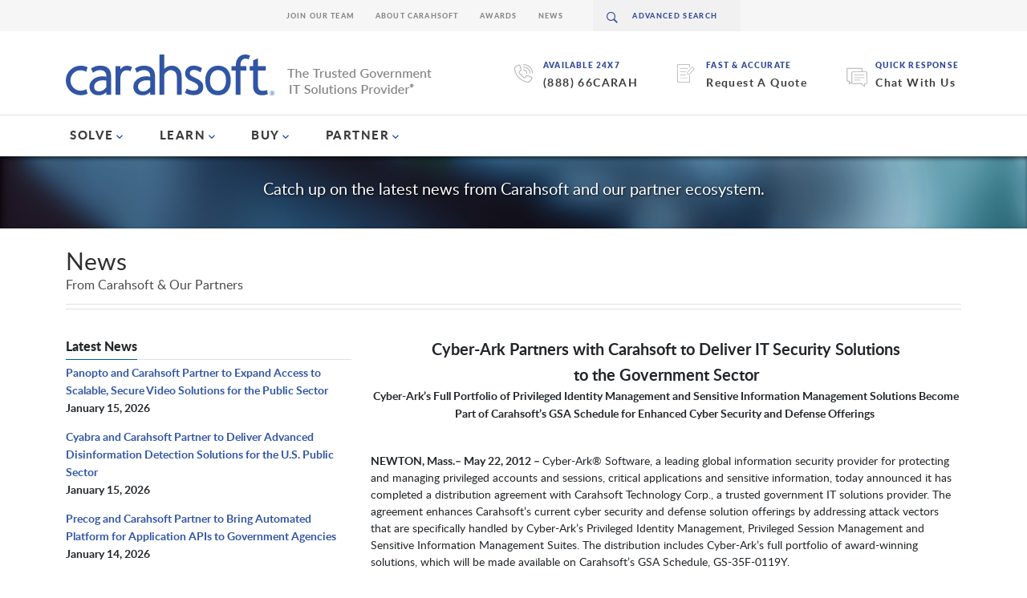

--- FILE ---
content_type: text/html; charset=UTF-8
request_url: https://www.carahsoft.com/news/cyber-ark-partners-carahsoft-deliver-it-security-solutions-government-sector
body_size: 489290
content:
<!DOCTYPE html>
<html lang="en">
<head>
		
<title>Carahsoft | Cyber-Ark Partners with Carahsoft to Deliver IT Security Solutions to the Government Sector</title>

<meta http-equiv="content-type" content="text/html; charset=UTF-8"/>
<meta name="description" content="Cyber-Ark® Software, a leading global information security provider for protecting and managing privileged accounts and sessions, critical applications and sensitive information, today announced it has completed a distribution agreement with Carahsoft Technology Corp., a trusted government IT solutions provider. The agreement enhances Carahsoft’s current cyber security and defense solution offerings by addressing attack vectors that are specifically handled by Cyber-Ark’s Privileged Identity Management, Privileged Session Management and Sensitive Information Management Suites. The distribution includes Cyber-Ark’s full portfolio of award-winning solutions, which will be made available on Carahsoft’s GSA Schedule, GS-35F-0119Y."/>
<meta name="generator" content="Concrete CMS"/>
<link rel="shortcut icon" href="https://static.carahsoft.com/concrete/files/8117/2133/5005/favicon.png.ico" type="image/x-icon"/>
<link rel="icon" href="https://static.carahsoft.com/concrete/files/8117/2133/5005/favicon.png.ico" type="image/x-icon"/>
<link rel="canonical" href="https://www.carahsoft.com/news/cyber-ark-partners-carahsoft-deliver-it-security-solutions-government-sector">
<script type="text/javascript">
    var CCM_DISPATCHER_FILENAME = "/index.php";
    var CCM_CID = 1604;
    var CCM_EDIT_MODE = false;
    var CCM_ARRANGE_MODE = false;
    var CCM_IMAGE_PATH = "/concrete/images";
    var CCM_APPLICATION_URL = "https://www.carahsoft.com";
    var CCM_REL = "";
    var CCM_ACTIVE_LOCALE = "en_US";
    var CCM_USER_REGISTERED = false;
</script>

<script type="text/javascript" src="/concrete/js/jquery.js?ccm_nocache=c1ba336f8218a9850ba05178c007d36133afeb47"></script>
<link href="/packages/carahsoft_only/blocks/main_heading/view.css?ccm_nocache=a83688b2e54755fe9e4ee896ff3b42d254f90b7d" rel="stylesheet" type="text/css" media="all">
<link href="/packages/carahsoft_news/blocks/upcomingnews/view.css?ccm_nocache=69028d065a70e1e6abf137f6f7f1b78657e38e90" rel="stylesheet" type="text/css" media="all">
<link href="/concrete/css/features/imagery/frontend.css?ccm_nocache=c1ba336f8218a9850ba05178c007d36133afeb47" rel="stylesheet" type="text/css" media="all">
<!-- Google Tag Manager -->

<script>(function(w,d,s,l,i){w[l]=w[l]||[];w[l].push({'gtm.start':

new Date().getTime(),event:'gtm.js'});var f=d.getElementsByTagName(s)[0],
 
j=d.createElement(s),dl=l!='dataLayer'?'&l='+l:'';j.async=true;j.src=

'https://www.googletagmanager.com/gtm.js?id='+i+dl;f.parentNode.insertBefore(j,f);

})(window,document,'script','dataLayer','GTM-W5SF4TN');</script>

<!-- End Google Tag Manager -->

<!--Start Google Search Console -->
<meta name="google-site-verification" content="IvSTscH009Wqpq2MrDbw1aX4ys-c2itn06LtgtDK7CI" />
<!-- End Google Search Console -->
 
<!-- Start Mida Variant Tracking -->
<script>
try {
  const variantData = JSON.parse(localStorage.getItem('_variant_result')) || {};
  const abCache = JSON.parse(localStorage.getItem('_abcache')) || [];
  
  if (abCache.length) {
    const activeTests = abCache;
  
    Object.entries(variantData).forEach(([testId, variant]) => {
      const activeTest = activeTests.find(test => test && test.test_id && test.test_id.toString() === testId);
      
      if (activeTest) {
        let eventParams = {
          event: 'mida_pageview', // this is the GA4 event name
          id: testId,
          name: activeTest.test_name,
          variant: variant.vaId.toString() === '0' ? 'Control' : variant.vaId,
          uuid: variant.uuid,
          timestamp: (+new Date),
        };
  
        // Send mida data to datalayer (GA4)
        window.dataLayer.push(eventParams);
      }
    });
  }
} catch(e) {
  console.error(e)
}
</script>
<!-- End Mida Variant Tracking -->
	<link href='https://fonts.googleapis.com/css?family=Lato:300,400,700,700italic,400italic,900italic,900' rel='stylesheet' type='text/css' integrity="sha384-I2Eu/YElxeWwM3rBCeHvwiQiRmHbw5P5ndkxCoec8UZOoS1nvB+2cGY7iQZlk4Dh" crossorigin="anonymous" media='all'>
<link href="/packages/carahsoft_theme/themes/carahsoft/css/navMain.css?v=1" rel="stylesheet" type="text/css" />
<link href="/packages/carahsoft_theme/themes/carahsoft/css/bootstrap.min.css?v=5.3.7" rel="stylesheet" type="text/css" />
<link href="/packages/carahsoft_theme/themes/carahsoft/css/bootstrap-icons.min.css" rel="stylesheet" />
<link href="/packages/carahsoft_theme/themes/carahsoft/css/nav.css" rel="stylesheet" type="text/css" />
<link href="/packages/carahsoft_theme/themes/carahsoft/css/components.css" rel="stylesheet" type="text/css" />
<link href="/packages/carahsoft_theme/themes/carahsoft/css/layout.css?v=1" rel="stylesheet" type="text/css" />
<link href="/packages/carahsoft_theme/themes/carahsoft/css/type.css" rel="stylesheet" type="text/css" />
<link href="/packages/carahsoft_theme/themes/carahsoft/css/spinner.css" rel="stylesheet" type="text/css" />
<link href="/concrete/css/jquery-ui.css" rel="stylesheet" type="text/css" />
<meta name="viewport" content="width=device-width, initial-scale=1">
<meta property="og:locale" content="en_US" /> 
<meta property="og:type" content="website" /> 
<meta property="og:title" content="" /> 
<meta property="og:description" content="" /> 
<meta property="og:url" content="https://www.carahsoft.com/news/cyber-ark-partners-carahsoft-deliver-it-security-solutions-government-sector" /> 
<meta property="og:site_name" content="Carahsoft" /> 
<meta property="og:image" content="https://static.carahsoft.com/concrete/files/5417/2806/6757/SEO_logos_379x379.jpg?width=1200&#x26;format=pjpg&#x26;optimize=medium" /> 
<meta property="og:image:alt" content="Carahsoft Logo" /> 
<meta property="og:image:type" content="image/jpg" /> 
<meta name="twitter:card" content="summary_large_image" /> 
<meta name="twitter:title" content="" /> 
<meta name="twitter:description" content="" /> 
<meta name="twitter:image" content="https://static.carahsoft.com/concrete/files/5417/2806/6757/SEO_logos_379x379.jpg?width=1200&#x26;format=pjpg&#x26;optimize=medium" /> 
<meta name="twitter:image:type" content="image/jpg"/>

    <script type="application/ld+json">
        {
            "@context": "https://schema.org",
            "@type": "NewsArticle",
            "url": "https://www.carahsoft.com/news/cyber-ark-partners-carahsoft-deliver-it-security-solutions-government-sector",
            "headline": "Cyber-Ark Partners with Carahsoft to Deliver IT Security Solutions to the Government Sector",
            "description": "",
            "datePublished": "2015-03-11 10:59:45",
            "dateModified": "2024-03-21 15:47:12",
            "articleSection": "Business",
            "author": {
                "@type": "Organization",
                "name": "Carahsoft",
                "url": "https://www.carahsoft.com/"
            },
            "image": "https://www.carahsoft.com/packages/carahsoft_theme/themes/carahsoft/img/carahsoft.png",
            "mainEntityOfPage": {

                "@type": "WebPage",
                "@id": "https://www.carahsoft.com/news/cyber-ark-partners-carahsoft-deliver-it-security-solutions-government-sector"
            },
            "publisher": {
                "@type": "Organization",
                "name": "Carahsoft",
                "logo": {
                    "@type": "ImageObject",
                    "url": " https://www.carahsoft.com/packages/carahsoft_theme/themes/carahsoft/img/carahsoft.png"
                }
            }
        }
    </script>
<script>
    $(document).ready(function() {
        var canonicalLink = !!document.querySelector("link[rel='canonical']") ? document.querySelector("link[rel='canonical']") : document.createElement('link');
        canonicalLink.setAttribute('rel', 'canonical');
                    canonicalLink.setAttribute('href', encodeURI((window.location.href.split('#')[0]).split("?")[0]));
                document.getElementsByTagName('head')[0].appendChild(canonicalLink);
    });
</script></head>
<body class="tpl-sidebar-left ">
	<div class="ccm-page ccm-page-id-1604 page-type-sidebar-left page-template-left-sidebar">
		<header id="header" class="header">
		<div class="bottom-header">
			<div class="container">
				<div class="bottom-nav">
					<div class="ctas-holder">
						<div class="ctas">
							<div class="icon-holder">
								<i class="icon-call"></i>
							</div>
							<div class="right">
								<span>AVAILABLE 24x7</span>
								<a href="tel:88866">888.662.2724</a>
							</div>
						</div>
						<div class="ctas">
							<div class="icon-holder">
								<i class="icon-call"></i>
							</div>
							<div class="right">
								<span>AVAILABLE 24x7</span>
								<a href="tel:8886622724">(888) 66CARAH</a>
							</div>
						</div>
						<div class="ctas">
							<div class="icon-holder">
								<i class="icon-write"></i>
							</div>
							<div class="right">
								<span>Fast & Accurate</span>
								<a href="/it-procurement-quote">Request A Quote</a>
							</div>
						</div>
						<div class="ctas">
															<div class="icon-holder">
									<img src="/packages/carahsoft_theme/themes/carahsoft/img/chat-icon.svg"></span>
								</div>
								<div class="right">
									<span>Quick Response</span>
									<a href="javascript:;" onclick="tidioChatApi.display(true);tidioChatApi.track('widget_opened');tidioChatApi.open()">Chat With Us</a>

								</div>
													</div>
					</div>
					<div class="logo">
						<a href="/">
							<div class="logo-img">
								<img src="/packages/carahsoft_theme/themes/carahsoft/img/carahsoft.svg" alt="Carahsoft" width="260" height="51">
							</div>
							<div class="tag">
								<img src="/packages/carahsoft_theme/themes/carahsoft/img/tagline.png" alt="The Trusted Government IT Solutions Provider" width="180" height="31">
							</div>

						</a>
					</div>
				</div>
			</div>
		</div>
		<div class="main-navigation">
			<div class="container">
				<a href="/quote" class="nav-opener menu">
					<i class="icon-hamburger"></i><span>menu</span>
				</a>
				<nav class="navigation" id="nav">
					<div class="logo-holder" id="search-place-mobile">
						<div class="logo">
							<a href="#">
								<img src="/packages/carahsoft_theme/themes/carahsoft/img/logo-name.svg" alt="carahsoftcom5">
							</a>
						</div>
						<a href="#" class="nav-opener close-menu">
							<i class="icon-cross"></i>
						</a>
					</div>
					<div class="scrollable-holder">
						<div class="main-menu-wrapper">
							<ul class="main-menu" data-menu-mobile>
								<li class="primary-li">
									<a href="/" class="primary-a">home</a>
								</li>
								<li class="primary-li">
									<a href="/solve" class="primary-a" data-link-mobile>SOLVE</a>
									<div class="li-drop" data-drop-mobile>
										<a href="#" class="close">close</a>
										<a href="#" class="back-link" data-drop-close-mobile>back to main menu</a>
										<div class="d-flex">
											<div class="column-1">
												<div class="flex-col">
													<div class="top">
														<ul class="secondary-nav" data-menu-mobile>
															<li class="secondary-li">
																<a href="#" class="secondary-a" data-link-mobile>Markets We Serve</a>
																<div class="inner-drop" data-drop-mobile>
																	<a href="#" class="back-link" data-drop-close-mobile>back to main menu</a>
																	<div class="inner-drop-content">
																		<div style="display: flex; gap: 5rem;">
																			<ul class="tertiary-nav" style="min-width: 185px;">
																				<li class="active"><a class="with-arrow" href="/markets/public-sector">View Public Sector Markets</a></li>
																				<li><a href="/markets/federal">Federal Government</a></li>
																				<li><a href="/markets/defense">DOW</a></li>
																				<li><a href="/markets/intelligence">Intelligence & National Defense</a></li>
																				<li><a href="/markets/state-local">State & Local Government</a></li>
																				<li><a href="/markets/education">Higher Ed</a></li>
																				<li><a href="/markets/education">K-12</a></li>
																				<li><a href="/markets/healthcare">Healthcare</a></li>
																				<li><a href="/markets/tribal-nations">Tribal Nations</a></li>
																				<li><a href="/markets/canada">Canadian Government</a></li>
																			</ul>
																			<ul class="tertiary-nav" style="min-width: 185px;">
																				<li class="active"><a class="with-arrow" href="/markets/commercial">View Commercial Markets</a></li>
																				<li><a href="/markets/defense-industrial-base">Defense Industrial Base</a></li>
																				<li><a href="/markets/healthcare">Enterprise Healthcare</a></li>
																				<li><a href="/markets/regulated-industries">Regulated Industries</a></li>
																				<li><a href="/markets/critical-infrastructure">Critical Infrastructure</a></li>
																				<li><a href="/markets/energy-utilities">Energy & Utilities</a></li>
																				<li><a href="/solve/IT-financial-management">Financial Services</a></li>
																				<li><a href="/markets/manufacturing">Manufacturing</a></li>
																				<li><a href="/markets/enterprise">Enterprise</a></li>
																				<li><a href="/solve">Technology Solutions</a></li>
																			</ul>
																		</div>
																	</div>
																</div>
															</li>
															<li class="secondary-li">
																<a href="#" class="secondary-a" data-link-mobile>Technology Manufacturers</a>
																<div class="inner-drop vendors" data-drop-mobile>
																	<a href="#" class="back-link" data-drop-close-mobile>back to main menu</a>
																	<div class="inner-drop-content vendors">
																		<div class="innercol-1 full vendors">
																			<div class="view-all-vendors active"><a href="/vendors">View All Vendors</a></div>
																			<ul class="tertiary-nav six-col">
																				<li><a href="/vendors/adobe">Adobe</a></li>
																				<li><a href="/atlassian">Atlassian</a></li>
																				<li><a href="/aws">AWS</a></li>
																				<li><a href="/broadcom">Broadcom</a></li>
																				<li><a href="/cohesity">Cohesity</a></li>
																				<li><a href="/crowdstrike">CrowdStrike</a></li>
																				<li><a href="/databricks">Databricks</a></li>
																				<li><a href="/dell">Dell Technologies</a></li>
																				<li><a href="/docusign">Docusign</a></li>
																				<li><a href="/elastic">ElasticSearch</a></li>
																				<li><a href="/equifax">Equifax</a></li>
																				<li><a href="/f5">F5</a></li>
																				<li><a href="/forescout">Forescout</a></li>
																				<li><a href="/gitlab">GitLab</a></li>
																				<li><a href="/google">Google Cloud</a></li>
																				<li><a href="/granicus">Granicus</a></li>
																				<li><a href="/hpe">HPE</a></li>
																				<li><a href="/opentext">OpenText</a></li>
																				<li><a href="/microsoft">Microsoft</a></li>
																				<li><a href="/nutanix">Nutanix</a></li>
																				<li><a href="/nvidia">NVIDIA</a></li>
																				<li><a href="/okta">Okta</a></li>
																				<li><a href="/oracle">Oracle</a></li>
																				<li><a href="/palo-alto">Palo Alto Networks</a></li>
																				<li><a href="/proofpoint">Proofpoint</a></li>
																				<li><a href="/red-hat">Red Hat</a></li>
																				<li><a href="/sap">SAP</a></li>
																				<li><a href="/salesforce">Salesforce</a></li>
																				<li><a href="/servicenow">ServiceNow</a></li>
																				<li><a href="/snowflake">Snowflake</a></li>
																				<li><a href="/solarwinds">Solarwinds</a></li>
																				<li><a href="/splunk">Splunk</a></li>
																				<li><a href="/tableau">Tableau</a></li>
																				<li><a href="/trellix">Trellix</a></li>
																				<li><a href="/vendors/vmware">VMware</a></li>
																				<li><a href="/zscaler">Zscaler</a></li>
																				<li><a href="/zoom">Zoom</a></li>
																			</ul>
																		</div>
																	</div>
																</div>
															</li>
															<li class="secondary-li">
																<a href="#" class="secondary-a" data-link-mobile>Solutions Portfolio</a>
																<div class="inner-drop" data-drop-mobile>
																	<a href="#" class="back-link" data-drop-close-mobile>back to main menu</a>
																	<div class="inner-drop-content">
																		<div class="innercol-1 full">
																			<ul class="tertiary-nav two-col-nav">
																				<li class="active"><a href="/solve">View All Solutions</a></li>
																				<li><a href='/solve/5g'>5G</a></li><li><a href='/solve/aerospace-maritime-technology'>Aerospace & Maritime</a></li><li><a href='/solve/ai'>Artificial Intelligence</a></li><li><a href='/solve/autonomous-robotics'>Autonomy & Robotic Technology</a></li><li><a href='/cmmc'>CMMC</a></li><li><a href='/markets/critical-infrastructure'>Critical Infrastructure</a></li><li><a href='/solve/customer-experience-and-engagement'>Customer Experience & Engagement</a></li><li><a href='/solve/cyber-workforce-development'>Cyber Workforce Development</a></li><li><a href='/solve/cybersecurity'>Cybersecurity</a></li><li><a href='/solve/devsecops'>DevSecOps</a></li><li><a href='/solve/fedramp/dod-il'>DoD IL</a></li><li><a href='/solve/edtech'>Education Technology</a></li><li><a href='/solve/emerging-technology'>Emerging Technologies</a></li><li><a href='/markets/enterprise'>Enterprise</a></li><li><a href='/solve/fedramp'>FedRAMP</a></li><li><a href='/solve/IT-financial-management'>FinOps</a></li><li><a href='/solve/geospatial'>Geospatial</a></li><li><a href='/solve/fedramp/govramp'>GovRAMP</a></li><li><a href='/solve/Hardware'>Hardware</a></li><li><a href='/solve/healthcare-technology'>Healthcare Technology</a></li><li><a href='/solve/human-capital-technology'>Human Capital Technology</a></li><li><a href='/solve/iot-and-ot'>IoT & OT</a></li><li><a href='/solve/law-enforcement-technology'>Law Enforcement Technology</a></li><li><a href='/solve/legal-courtroom-technology'>Legal & Courtroom Technology</a></li><li><a href='/solve/multicloud'>MultiCloud</a></li><li><a href='/solve/open-source'>Open Source</a></li><li><a href='/solve/osint'>OSINT</a></li><li><a href='/solve/quantum-technologies'>Quantum</a></li><li><a href='/solve/records-management'>Records & Information Management</a></li><li><a href='/solve/Smart-cities'>Smart Cities</a></li><li><a href='/solve/space-tech'>Space Tech</a></li><li><a href='/solve/supply-chain-management'>Supply Chain Management</a></li><li><a href='/solve/zero-trust'>Zero Trust</a></li>																			</ul>
																		</div>
																	</div>
																</div>
															</li>
														</ul>
													</div>
													<div class="bottom">
														<ul class="blue-links">
															<li><a href="/markets">View all Markets</a></li>
															<li><a href="/vendors">View all vendors</a></li>
															<li><a href="/solve">View all Solutions</a></li>
															<li><a href="/it-procurement-quote">Request a Quote</a></li>
														</ul>
														<ul class="contact-info">
															<li><a href="mailto:&#115;&#097;&#108;&#101;&#115;&#064;&#099;&#097;&#114;&#097;&#104;&#115;&#111;&#102;&#116;&#046;&#099;&#111;&#109;">&#115;&#097;&#108;&#101;&#115;&#064;&#099;&#097;&#114;&#097;&#104;&#115;&#111;&#102;&#116;&#046;&#099;&#111;&#109;</a></li>
															<li><a href="tel:8886622724">888.662.2724</a></li>
														</ul>
													</div>
												</div>
											</div>
											<div class="column-2">
												<div class="default-content" style="background-image:url(/packages/carahsoft_theme/themes/carahsoft/img/bg-capitol.jpg);">
													<div class="text-holder" style="float:left;">
														<h2 class="h2">Solutions for Public Sector and Solutions for Commercial and Enterprise</h2>
														<p>Carahsoft is the largest partner, distributor, and Master Government Aggregator® for the industry's leading software manufacturers. </p>
														<div class="btn-holder">
															<a href="/solve" class="btn">See all of our Technology Solutions</a>
														</div>
													</div>
													<div class="btn-holder" style="float: right; padding-top: 210px;">
														<a href="/vendors" class="btn">See all of our Vendors</a>
													</div>
												</div>
											</div>
										</div>
									</div>
								</li>
								<li class="primary-li">
									<a href="/learn" class="primary-a" data-link-mobile>LEARN</a>
									<div class="li-drop" data-drop-mobile>
										<a href="#" class="close">close</a>
										<a href="#" class="back-link" data-drop-close-mobile>back to main menu</a>
										<div class="d-flex">
											<div class="column-1">
												<div class="flex-col">
													<div class="top">
														<ul class="secondary-nav" data-menu-mobile>
															<li class="secondary-li">
																<a href="#" class="secondary-a" data-link-mobile>Events</a>
																<div class="inner-drop" data-drop-mobile>
																	<a href="#" class="back-link" data-drop-close-mobile>back to main menu</a>
																	<div class="inner-drop-content">
																		<div class="innercol-1 full">
																			<ul class="tertiary-nav two-col-nav">
																				<li class="active"><a href="/learn#events">All Events</a></li>
																				<li><a href="/learn/vertical/8-5g#events">5G</a></li>
																				<li><a href="/learn/vertical/1-artificial+intelligence#events">Artificial Intelligence</a></li>
																				<li><a href="/learn/vertical/25-cmmc#events">CMMC</a></li>
																				<li><a href="/learn/vertical/7-customer+experience+and+engagement#events">Customer Experience & Engagement</a></li>
																				<li><a href="/learn/vertical/2-cybersecurity#events">Cybersecurity</a></li>
																				<li><a href="/learn/vertical/6-devsecops#events">DevSecOps</a></li>
																				<li><a href="/learn/vertical/18-education+technology#events">Education Technology</a></li>
																				<li><a href="/learn/vertical/4-fedramp#events">FedRAMP</a></li>
																				<li><a href="/learn/vertical/10-geospatial#events">Geospatial</a></li>
																				<li><a href="/learn/vertical/15-healthcare+technology#events">Healthcare Technology</a></li>
																				<li><a href="/learn/vertical/9-iot+ot#events">IoT, OT, Smart Cities</a></li>
																				<li><a href="/learn/vertical/12-law+enforcement#events">Law Enforcement Technology</a></li>
																				<li><a href="/learn/vertical/14-mobility#events">Mobility</a></li>
																				<li><a href="/learn/vertical/3-multicloud#events">MultiCloud</a></li>
																				<li><a href="/learn/vertical/5-open+source#events">Open Source</a></li>
																				<li><a href="/learn/vertical/24-osint#events">OSINT</a></li>
																				<li><a href="/learn/vertical/17-zero+trust#events">Zero Trust</a></li>

																			</ul>
																		</div>
																		<div class="innercol-2">
																																					</div>
																	</div>
																</div>
															</li>
															<li class="secondary-li">
																<a href="#" class="secondary-a" data-link-mobile>Resources</a>
																<div class="inner-drop" data-drop-mobile>
																	<a href="#" class="back-link" data-drop-close-mobile>back to main menu</a>
																	<div class="inner-drop-content">
																		<div class="innercol-1 full">
																			<ul class="tertiary-nav two-col-nav">
																				<li class="active"><a href="/learn#resources">All Resources</a></li>
																																									<li><a href="/learn/vertical/8-5g#resources">5G</a></li>
																																									<li><a href="/learn/vertical/57-aerospace+maritime#resources">Aerospace & Maritime</a></li>
																																									<li><a href="/learn/vertical/1-artificial+intelligence#resources">Artificial Intelligence</a></li>
																																									<li><a href="/learn/vertical/11-autonomy+robotic+technology#resources">Autonomy & Robotic Technology</a></li>
																																									<li><a href="/learn/vertical/25-cmmc#resources">CMMC</a></li>
																																									<li><a href="/learn/vertical/50-cpe#resources">CPE</a></li>
																																									<li><a href="/learn/vertical/60-critical+infrastructure#resources">Critical Infrastructure</a></li>
																																									<li><a href="/learn/vertical/7-customer+experience+engagement#resources">Customer Experience & Engagement</a></li>
																																									<li><a href="/learn/vertical/23-cyber+workforce+development#resources">Cyber Workforce Development</a></li>
																																									<li><a href="/learn/vertical/2-cybersecurity#resources">Cybersecurity</a></li>
																																									<li><a href="/learn/vertical/6-devsecops#resources">DevSecOps</a></li>
																																									<li><a href="/learn/vertical/27-dod+il#resources">DoD IL</a></li>
																																									<li><a href="/learn/vertical/18-education+technology#resources">Education Technology</a></li>
																																									<li><a href="/learn/vertical/13-emerging+technologies#resources">Emerging Technologies</a></li>
																																									<li><a href="/learn/vertical/61-enterprise#resources">Enterprise</a></li>
																																									<li><a href="/learn/vertical/4-fedramp#resources">FedRAMP</a></li>
																																									<li><a href="/learn/vertical/21-finops#resources">FinOps</a></li>
																																									<li><a href="/learn/vertical/10-geospatial#resources">Geospatial</a></li>
																																									<li><a href="/learn/vertical/26-govramp#resources">GovRAMP</a></li>
																																									<li><a href="/learn/vertical/54-hardware#resources">Hardware</a></li>
																																									<li><a href="/learn/vertical/15-healthcare+technology#resources">Healthcare Technology</a></li>
																																									<li><a href="/learn/vertical/16-human+capital+technology#resources">Human Capital Technology</a></li>
																																									<li><a href="/learn/vertical/9-iot+ot#resources">IoT & OT</a></li>
																																									<li><a href="/learn/vertical/12-law+enforcement+technology#resources">Law Enforcement Technology</a></li>
																																									<li><a href="/learn/vertical/20-legal+courtroom+technology#resources">Legal & Courtroom Technology</a></li>
																																									<li><a href="/learn/vertical/56-microsoft+azure+marketplace#resources">Microsoft Azure Marketplace</a></li>
																																									<li><a href="/learn/vertical/41-microsoft+partners#resources">Microsoft Partners</a></li>
																																									<li><a href="/learn/vertical/3-multicloud#resources">MultiCloud</a></li>
																																									<li><a href="/learn/vertical/24-osint#resources">OSINT</a></li>
																																									<li><a href="/learn/vertical/5-open+source#resources">Open Source</a></li>
																																									<li><a href="/learn/vertical/19-quantum#resources">Quantum</a></li>
																																									<li><a href="/learn/vertical/29-records+information+management#resources">Records & Information Management</a></li>
																																									<li><a href="/learn/vertical/49-smart+cities#resources">Smart Cities</a></li>
																																									<li><a href="/learn/vertical/48-space+tech#resources">Space Tech</a></li>
																																									<li><a href="/learn/vertical/22-supply+chain+management#resources">Supply Chain Management</a></li>
																																									<li><a href="/learn/vertical/17-zero+trust#resources">Zero Trust</a></li>
																				
																			</ul>
																		</div>
																		<div class="innercol-2">
																																					</div>
																	</div>
																</div>
															</li>
															<li class="secondary-li">
																<a href="/News" class="secondary-a" data-link-mobile>News</a>
																<div class="inner-drop" data-drop-mobile>
																	<a href="#" class="back-link" data-drop-close-mobile>back to main menu</a>
																	<div class="inner-drop-content">
																		<div class="innercol-1">
																			<ul class="tertiary-nav">
																				<li class="active"><a href="/news">All News</a></li>
																				<li><a href="/news?vertical=5g">5G</a></li>
																				<li><a href="/news?vertical=artificial+intelligence">Artificial Intelligence</a></li>
																				<li><a href="/news?vertical=autonomy+and+robotic+technology">Autonomy & Robotic Technology</a></li>
																				<li><a href="/news?vertical=customer-experience-and-engagement">Customer Experience & Engagement</a></li>
																				<li><a href="/news?vertical=cmmc">CMMC</a></li>
																				<li><a href="/news?vertical=cybersecurity">Cybersecurity</a></li>
																				<li><a href="/news?vertical=devsecops">DevSecOps</a></li>
																				<li><a href="/news?vertical=education">Education Technology</a></li>
																				<li><a href="/news?vertical=fedramp">FedRAMP</a></li>
																				<li><a href="/news?vertical=geospatial">Geospatial</a></li>
																				<li><a href="/news?vertical=healthcare">Healthcare Technology</a></li>
																				<li><a href="/news?vertical=iot">IoT</a></li>
																				<li><a href="/news?vertical=law+enforcement+technology">Law Enforcement Technology</a></li>
																				<li><a href="/news?vertical=legal+&+courtroom+technology">Legal & Courtroom Technology</a></li>
																				<li><a href="/news?vertical=mobility">Mobility</a></li>
																				<li><a href="/news?vertical=multicloud">MultiCloud</a></li>
																				<li><a href="/news?vertical=open-source">Open Source</a></li>
																				<li><a href="/news?vertical=osint">OSINT</a></li>
																				<li><a href="/news?vertical=quantum+computing">Quantum Solutions</a></li>
																				<li><a href="/news?vertical=zero-trust">Zero Trust</a></li>
																			</ul>
																		</div>
																		<div class="innercol-2">
																																					</div>
																	</div>
																</div>
															</li>
															<li class="secondary-li">
																<a href="/blog" class="secondary-a" data-link-mobile>Blog</a>
																<div class="inner-drop" data-drop-mobile>
																	<a href="#" class="back-link" data-drop-close-mobile>back to main menu</a>
																	<div class="inner-drop-content">
																		<div class="innercol-1 full">
																			<ul class="tertiary-nav two-col-nav">
																				<li class="active"><a href="/blog">Blog</a></li>
																				<li><a href="/blog/verticals/5g">5G</a></li>
																				<li><a href="/blog/verticals/artificial-intelligence">AI</a></li>
																				<li><a href="/blog/verticals/customer-experience-and-engagement">Customer Experience & Engagement</a></li>
																				<li><a href="/blog/verticals/cybersecurity">Cybersecurity</a></li>
																				<li><a href="/blog/markets/department-of-defense">Defense</a></li>
																				<li><a href="/blog/verticals/devsecops">DevSecOps</a></li>
																				<li><a href="/blog/markets/education-technology">Education</a></li>
																				<li><a href="/blog/markets/federal-government">Federal</a></li>
																				<li><a href="/blog/verticals/fedramp">FedRAMP</a></li>
																				<li><a href="/blog/markets/healthcare-technology">Healthcare</a></li>
																				<li><a href="/blog/verticals/multicloud">MultiCloud</a></li>
																				<li><a href="/blog/verticals/open-source">Open Source</a></li>
																				<li><a href="/blog/verticals/osint">OSINT</a></li>
																				<li><a href="/blog/partner">Partner Insights</a></li>
																				<li><a href="/blog/markets/state-and-local-government">State & Local</a></li>
																				<li><a href="/blog/verticals/zero-trust">Zero Trust</a></li>
																			</ul>
																		</div>
																		<div class="innercol-2">
																																					</div>
																	</div>
																</div>
															</li>
															<li class="secondary-li">
																<a href="/innovation" class="secondary-a" data-link-mobile>Innovation in Government®</a>
																<div class="inner-drop" data-drop-mobile>
																	<a href="#" class="back-link" data-drop-close-mobile>back to main menu</a>
																	<div class="inner-drop-content">
																		<div class="innercol-1">
																			<ul class="tertiary-nav">
																				<li class="active"><a href="/innovation">All Categories</a></li>
																				<li><a href="/innovation/topic/76459/5g">5G</a></li>
																				<li><a href="/innovation/topic/193/artificial+intelligence">Artificial Intelligence</a></li>
																				<li><a href="/innovation/topic/67667/cmmc">CMMC</a></li>
																				<li><a href="/innovation/topic/97/customer-experience-and-engagement">Customer Experience & Engagement</a></li>
																				<li><a href="/innovation/topic/148/cybersecurity">Cybersecurity</a></li>
																				<li><a href="/innovation/topic/38978/devsecops">DevSecOps</a></li>
																				<li><a href="/innovation/topic/52644/healthcare-technology">Healthcare Technology</a></li>
																				<li><a href="/innovation/topic/196/law-enforcement-technology">Law Enforcement Technology</a></li>
																				<li><a href="/innovation/topic/96/mobility">Mobility</a></li>
																				<li><a href="/innovation/topic/93/multicloud">MultiCloud</a></li>
																				<li><a href="/innovation/topic/183/open-source">Open Source</a></li>
																		</div>
																		<div class="innercol-2">
																																					</div>
																	</div>
																</div>
															</li>
														</ul>
													</div>
													<div class="bottom">
														<ul class="blue-links">
															<li><a href="/news">View Recent News</a></li>
															<li><a href="/partners">Partner With Us</a></li>
														</ul>
														<ul class="contact-info">
															<li><a href="mailto:&#105;&#110;&#110;&#111;&#118;&#097;&#116;&#105;&#111;&#110;&#064;&#099;&#097;&#114;&#097;&#104;&#115;&#111;&#102;&#116;&#046;&#099;&#111;&#109;">&#105;&#110;&#110;&#111;&#118;&#097;&#116;&#105;&#111;&#110;&#064;&#099;&#097;&#114;&#097;&#104;&#115;&#111;&#102;&#116;&#046;&#099;&#111;&#109;</a></li>
															<li><a href="tel:8886622724">888-662-2724</a></li>
														</ul>
													</div>
												</div>
											</div>
											<div class="column-2">
												<div class="default-content" style="background-image:url(/packages/carahsoft_theme/themes/carahsoft/img/bg-office.jpg);">
													<div class="text-holder">
														<h2 class="h2">Events & Resources</h2>
														<p>Carahsoft, in conjunction with its vendor partners, sponsors hundreds of events each year, ranging from webcasts and tradeshows to executive roundtables and technology forums.</p>
														<div class="btn-holder">
															<a href="/learn" class="btn">start exploring</a>
														</div>
													</div>
												</div>
											</div>
										</div>
									</div>
								</li>
								<li class="primary-li">
									<a href="/buy" class="primary-a" data-link-mobile>BUY </a>
									<div class="li-drop" data-drop-mobile>
										<a href="#" class="close">close</a>
										<a href="#" class="back-link" data-drop-close-mobile>back to main menu</a>
										<div class="d-flex">
											<div class="column-1">
												<div class="flex-col">
													<div class="top">
														<ul class="secondary-nav" data-menu-mobile>
															<li class="secondary-li">
																<a href="#" class="secondary-a" data-link-mobile>Federal Government</a>
																<div class="inner-drop" data-drop-mobile style="background-image:url(/packages/carahsoft_theme/themes/carahsoft/img/bg-capitol.jpg);">
																	<a href="#" class="back-link" data-drop-close-mobile>back to main menu</a>
																	<div class="inner-drop-content">
																		<div class="innercol-1">
																			<ul class="tertiary-nav">
																				<li class="active"><a href="/buy">All Federal Contracts</a></li>
																				<li><a href="/buy/gsa-schedule-contracts/gsa-multiple-award-schedule-contract">GSA</a></li>
																				<li><a href="/sewp">SEWP</a></li>
																				<li><a href="/ites-sw2">ITES-SW2</a></li>
																				<li><a href="/CDM">CDM</a></li>
																			</ul>
																		</div>
																	</div>
																</div>
															</li>
															<li class="secondary-li">
																<a href="#" class="secondary-a" data-link-mobile>Defense</a>
																<div class="inner-drop" data-drop-mobile style="background-image:url(/packages/carahsoft_theme/themes/carahsoft/img/bg-eagle.jpg);">
																	<a href="#" class="back-link" data-drop-close-mobile>back to main menu</a>
																	<div class="inner-drop-content">
																		<div class="innercol-1">
																			<ul class="tertiary-nav">
																				<li class="active"><a href="/buy">All Defense Contracts</a></li>
																				<li><a href="/gsa-mas">GSA</a></li>
																				<li><a href="/2git">2GIT</a></li>
																				<li><a href="/sewp">SEWP</a></li>
																				<li><a href="/ites-sw2">ITES-SW2</a></li>
																				<li><a href="/buy#dod-esi-bpa">DOD ESI BPA</a></li>
																				<li><a href="/cdm">CDM</a></li>
																			</ul>
																		</div>
																	</div>
																</div>
															</li>
															<li class="secondary-li">
																<a href="#" class="secondary-a" data-link-mobile>State & Local</a>
																<div class="inner-drop" data-drop-mobile style="background-image:url(/packages/carahsoft_theme/themes/carahsoft/img/bg-lincoln.jpg);">
																	<a href="#" class="back-link" data-drop-close-mobile>back to main menu</a>
																	<div class="inner-drop-content">
																		<div class="innercol-1">
																			<ul class="tertiary-nav">
																				<li class="active"><a href="/buy#state-local">All State & Local Contracts</a></li>
																				<li><a href="/gsa-mas">GSA</a></li>
																				<li><a href="/naspo">NASPO</a></li>
																				<li class="tertiary-li navable">
																					<a href="#" class="tertiary-a">OMNIA Partners</a>
																					<div class="inner-drop" data-drop-mobile style="background-image:url(/packages/carahsoft_theme/themes/carahsoft/img/bg-lincoln.jpg);">
																						<div class="inner-drop-content" style="background-color:aliceblue; padding: 0px 41px 0px 30px; width: 270px; margin-top:25px;">
																							<div class="innercol-1">
																								<ul class="quaternary-nav" style="display:none;">
																									<li class="active"><a href="/buy/slg-contracts/all-states/omnia-partners">All Contracts</a></li>
																									<li><a href="/buy/slg-contracts/all-states/omnia-partners-cobb-county">Cobb County</a></li>
																									<li><a href="/buy/slg-contracts/all-states/omnia-partners/omnia-region-4">Software Solutions and Services</a></li>
																								</ul>
																							</div>
																						</div>
																					</div>
																				</li>
																				<li><a href="/buy/slg-contracts/texas-state-contracts">Texas DIR’s</a></li>
																			</ul>
																		</div>
																	</div>
																</div>
															</li>
															<li class="secondary-li">
																<a href="#" class="secondary-a" data-link-mobile>Education</a>
																<div class="inner-drop" data-drop-mobile style="background-image:url(/packages/carahsoft_theme/themes/carahsoft/img/bg-tree.jpg);">
																	<a href="#" class="back-link" data-drop-close-mobile>back to main menu</a>
																	<div class="inner-drop-content">
																		<div class="innercol-1">
																			<ul class="tertiary-nav">
																				<li class="active"><a href="/buy#education">All Education Contracts</a></li>
																				<li><a href="/the-quilt#quilt-vendors">The Quilt</a></li>
																				<li><a href="/buy/slg-contracts/all-states/vascupp">VASCUPP</a></li>
																				<li><a href="/buy/education-contracts/massachusetts-higher-education-consortium-mhec">MHEC</a></li>
																				<li><a href="/ei-cloud-solutions-services-distributor">E&I Carahsoft Cloud Solutions & Services Distributor Contract</a></li>
																			</ul>
																		</div>
																	</div>
																</div>
															</li>
															<li class="secondary-li">
																<a href="/buy/canada-contracts" class="secondary-a" data-link-mobile>Canada</a>
																<div class="inner-drop" data-drop-mobile style="background-image:url(/packages/carahsoft_theme/themes/carahsoft/img/bg-canada.jpg);">
																	<a href="#" class="back-link" data-drop-close-mobile>back to main menu</a>
																	<div class="inner-drop-content">
																		<div class="innercol-1">
																			<ul class="tertiary-nav">
																				<li class="active"><a href="/buy/canada-contracts">All Canada Contracts</a></li>
																				<li><a href="/buy/canada-contracts/federal">Federal Contracts</a>
																				<li><a href="/buy/canada-contracts/provincial">Provincial Contracts</a></li>
																			</ul>
																		</div>
																	</div>
																</div>
															</li>
														</ul>
													</div>
													<div class="bottom">
														<ul class="blue-links">
															<li><a href="/it-procurement-quote">Request A Quote</a></li>
														</ul>
														<ul class="contact-info">
															<li><a href="mailto:contracts@carahsoft.com">contracts@carahsoft.com</a></li>
															<li><a href="tel:8886622724">888-662-2724</a></li>
														</ul>
													</div>
												</div>
											</div>
											<div class="column-2">
												<div class="default-content" style="background-image:url(/packages/carahsoft_theme/themes/carahsoft/img/bg-capitol.jpg);">
													<div class="text-holder">
														<h2 class="h2">Contracts & Ordering</h2>
														<p>As The Trusted IT Solutions Provider™, Carahsoft has the solutions you need on contracts that make acquisition simple, and with fast, government-focused service you deserve. </p>
														<div class="btn-holder">
															<a href="/buy" class="btn">View all contracts</a>
														</div>
													</div>
												</div>
											</div>
										</div>
									</div>
								</li>
								<li class="primary-li">
									<a href="" class="primary-a" data-link-mobile>PARTNER </a>
									<div class="li-drop" data-drop-mobile>
										<a href="#" class="close">close</a>
										<a href="#" class="back-link" data-drop-close-mobile>back to main menu</a>
										<div class="d-flex">
											<div class="column-1">
												<div class="flex-col">
													<div class="top">
														<ul class="secondary-nav" data-menu-mobile>
															<li class="secondary-li">
																<a href="#" class="secondary-a" data-link-mobile>Technology Manufacturers</a>
																<div class="inner-drop" data-drop-mobile>
																	<a href="#" class="back-link" data-drop-close-mobile>back to main menu</a>
																	<div class="inner-drop-content vendors">
																		<div class="innercol-1 full vendors">
																			<div class="view-all-vendors active"><a href="/vendors">View All Vendors</a></div>
																			<ul class="tertiary-nav six-col">
																				<li><a href="/vendors/adobe">Adobe</a></li>
																				<li><a href="/atlassian">Atlassian</a></li>
																				<li><a href="/aws">AWS</a></li>
																				<li><a href="/broadcom">Broadcom</a></li>
																				<li><a href="/cohesity">Cohesity</a></li>
																				<li><a href="/crowdstrike">CrowdStrike</a></li>
																				<li><a href="/databricks">Databricks</a></li>
																				<li><a href="/dell">Dell Technologies</a></li>
																				<li><a href="/docusign">Docusign</a></li>
																				<li><a href="/elastic">ElasticSearch</a></li>
																				<li><a href="/equifax">Equifax</a></li>
																				<li><a href="/f5">F5</a></li>
																				<li><a href="/forescout">Forescout</a></li>
																				<li><a href="/gitlab">GitLab</a></li>
																				<li><a href="/google">Google Cloud</a></li>
																				<li><a href="/granicus">Granicus</a></li>
																				<li><a href="/hpe">HPE</a></li>
																				<li><a href="/opentext">OpenText</a></li>
																				<li><a href="/microsoft">Microsoft</a></li>
																				<li><a href="/nutanix">Nutanix</a></li>
																				<li><a href="/nvidia">NVIDIA</a></li>
																				<li><a href="/okta">Okta</a></li>
																				<li><a href="/oracle">Oracle</a></li>
																				<li><a href="/palo-alto">Palo Alto Networks</a></li>
																				<li><a href="/proofpoint">Proofpoint</a></li>
																				<li><a href="/red-hat">Red Hat</a></li>
																				<li><a href="/sap">SAP</a></li>
																				<li><a href="/salesforce">Salesforce</a></li>
																				<li><a href="/servicenow">ServiceNow</a></li>
																				<li><a href="/snowflake">Snowflake</a></li>
																				<li><a href="/solarwinds">Solarwinds</a></li>
																				<li><a href="/splunk">Splunk</a></li>
																				<li><a href="/tableau">Tableau</a></li>
																				<li><a href="/trellix">Trellix</a></li>
																				<li><a href="/vendors/vmware">VMware</a></li>
																				<li><a href="/zscaler">Zscaler</a></li>
																				<li><a href="/zoom">Zoom</a></li>
																			</ul>
																		</div>
																	</div>
																</div>
															</li>
															<li class="secondary-li">
																<a href="/partners" class="secondary-a" data-link-mobile>Become A Partner</a>
																<div class="inner-drop" data-drop-mobile style="background-image:url(/packages/carahsoft_theme/themes/carahsoft/img/bg-office2.jpg);">
																	<a href="#" class="back-link" data-drop-close-mobile>back to main menu</a>
																	<div class="inner-drop-content">
																		<div class="innercol-1">
																			<ul class="tertiary-nav">
																				<li><a href="/partners/technology-vendors">Technology Manufacturer</a></li>
																				<li><a href="/partners/resellers-service-providers">Reseller</a></li>
																			</ul>
																		</div>
																	</div>
																</div>
															</li>
														</ul>
													</div>
													<div class="bottom">
														<ul class="blue-links">
															<li><a href="/about">About Carahsoft</a></li>
															<li><a href="/awards">Recent Partner Recognition</a></li>
														</ul>
														<ul class="contact-info">
															<li><a href="mailto:&#112;&#097;&#114;&#116;&#110;&#101;&#114;&#115;&#064;&#099;&#097;&#114;&#097;&#104;&#115;&#111;&#102;&#116;&#046;&#099;&#111;&#109;">&#112;&#097;&#114;&#116;&#110;&#101;&#114;&#115;&#064;&#099;&#097;&#114;&#097;&#104;&#115;&#111;&#102;&#116;&#046;&#099;&#111;&#109;</a></li>
															<li><a href="tel:8886622724">888.662.2724</a></li>
														</ul>
													</div>
												</div>
											</div>
											<div class="column-2">
												<div class="default-content" style="background-image:url(/packages/carahsoft_theme/themes/carahsoft/img/bg-office2.jpg);">
													<div class="text-holder">
														<h2 class="h2">Join Our Partner Ecosystem</h2>
														<p>As the Master Government Aggregator® and distributor for the industry's leading IT manufacturers, Carahsoft supports and enables a vibrant and growing partner ecosystem of: Solution Providers, Value-Added Resellers, Prime Contractors, and System Integrators. Learn more about the value we deliver and how we can accelerate your growth. </p>
														<div class="btn-holder">
															<a href="/partners" class="btn">Partner with us</a>
														</div>
													</div>
												</div>
											</div>
										</div>
									</div>
								</li>
								<li class="primary-li">
																	</li>
							</ul>
						</div>

						<div class="top-menu">

							<div class="quote-btn">
								<span>AVAILABLE 24x7</span>
								<div class="tel">
									<a href="tel:8886622714">888.662.2714</a>
								</div>
								<a href="/it-procurement-quote" class="btn">Request A Quote</a>
							</div>
							<ul class="top-menu-list">
								<li><a href="/careers">Join Our Team</a></li>
								<li><a href="/about"> About Carahsoft</a></li>
								<li><a href="/awards">Awards</a></li>
								<li><a href="/news">News</a></li>
							</ul>
							<form class="search-form" data-replace="#search-place-mobile" action="/search" method="GET">
								<div class="form-group">
									<div class="input-search">
										<input type="text" name="query" type="search" placeholder="ADVANCED SEARCH">
									</div>
									<button type="submit"><i class="icon-search"></i></button>
								</div>
							</form>
						</div>

					</div>
				</nav>
			</div>
		</div>
	</header>
	
		<div class="callout">
		<div class="container">
		<div class="row">
			<p class="callout__text">Catch up on the latest news from Carahsoft and our partner ecosystem.</p>
		</div>
		</div>
	</div>
		
	<div class="container">
		<div class="row">
		<section class="content content--pre col-xs-12">
			

    <div class="carahsoft-component main-heading">
	<h2 class="main-heading__title">News</h2>	<div id="News5419"></div>
		<p class="main-heading__subtitle">From Carahsoft & Our Partners</p>
	<div style="clear: both" ></div>
</div> 
		</section>
		</div>
	</div>
	
	<div class="container">
		<div class="row">
		<aside class="sidebar sidebar--left col-xs-12 col-sm-4">
			

    

<div class="block-upcoming-news-wrapper">

            <div class="subheading-outerborder">
            <h2 class="subheading"><span>Latest News</span></h2>
        </div>
    	
    <div class="block-upcoming-news-articles">
    		
		<div class="block-upcoming-news-container">
			<div class="block-upcoming-news-header-container">
				<div class="block-upcoming-news-title-container">
					<div>
						<h3><a href="https://www.carahsoft.com/news/panopto-and-carahsoft-partner-to-expand-access-to-scalable-secure-video-solutions-for-the-public-sector-2026" target="_blank"> Panopto and Carahsoft Partner to Expand Access to Scalable, Secure Video Solutions for the Public Sector</a></h3>
					</div>
											<div class="block-upcoming-news-date">
							<b>January 15, 2026</b>
						</div>
									</div>
			</div>
					</div>

			
		<div class="block-upcoming-news-container">
			<div class="block-upcoming-news-header-container">
				<div class="block-upcoming-news-title-container">
					<div>
						<h3><a href="https://www.carahsoft.com/news/cyabra-and-carahsoft-partner-to-deliver-advanced-disinformation-detection-solutions-for-the-us-public-sector-2026" target="_blank"> Cyabra and Carahsoft Partner to Deliver Advanced Disinformation Detection Solutions for the U.S. Public Sector</a></h3>
					</div>
											<div class="block-upcoming-news-date">
							<b>January 15, 2026</b>
						</div>
									</div>
			</div>
					</div>

			
		<div class="block-upcoming-news-container">
			<div class="block-upcoming-news-header-container">
				<div class="block-upcoming-news-title-container">
					<div>
						<h3><a href="https://www.carahsoft.com/news/precog-and-carahsoft-partner-to-bring-automated-platform-for-application-apis-to-government-agencies-2026" target="_blank"> Precog and Carahsoft Partner to Bring Automated Platform for Application APIs to Government Agencies</a></h3>
					</div>
											<div class="block-upcoming-news-date">
							<b>January 14, 2026</b>
						</div>
									</div>
			</div>
					</div>

			
		<div class="block-upcoming-news-container">
			<div class="block-upcoming-news-header-container">
				<div class="block-upcoming-news-title-container">
					<div>
						<h3><a href="https://www.carahsoft.com/news/armis-launches-new-partner-program-expanding-its-reach-to-help-global-organizations-enhance-cyber-resilience-2026" target="_blank"> Armis Launches New Partner Program, Expanding its Reach to Help Global Organizations Enhance Cyber Resilience</a></h3>
					</div>
											<div class="block-upcoming-news-date">
							<b>January 14, 2026</b>
						</div>
									</div>
			</div>
					</div>

		
    </div>

    	
</div><!-- end .block-upcoming-news -->


		</aside>
		<section class="content content--right col-xs-12 col-sm-8">
			

    <h1 id="main-title" style="text-align: center; font-size: 20px;">Cyber-Ark Partners with Carahsoft to Deliver IT Security Solutions<br />
to the Government Sector</h1>

<h3 style="text-align: center;">Cyber-Ark&rsquo;s Full Portfolio of Privileged Identity Management and Sensitive Information Management Solutions Become Part of Carahsoft&rsquo;s GSA Schedule for Enhanced Cyber Security and Defense Offerings&nbsp;</h3>

<p>&nbsp; &nbsp;</p>

<p><strong>NEWTON, Mass.&ndash; May 22, 2012 &ndash; </strong>Cyber-Ark&reg; Software, a leading global information security provider for protecting and managing privileged accounts and sessions, critical applications and sensitive information, today announced it has completed a distribution agreement with Carahsoft Technology Corp., a trusted government IT solutions provider. The agreement enhances Carahsoft&rsquo;s current cyber security and defense solution offerings by addressing attack vectors that are specifically handled by Cyber-Ark&rsquo;s Privileged Identity Management, Privileged Session Management and Sensitive Information Management Suites. The distribution includes Cyber-Ark&rsquo;s full portfolio of award-winning solutions, which will be made available on Carahsoft&rsquo;s GSA Schedule, GS-35F-0119Y.&nbsp;</p>

<p>&ldquo;With the recent increase in cyber crime, cyber security has become a top priority for many of our customers and reseller partners, and thus a priority for us,&rdquo; said Michael Shrader, vice president of Innovative Solutions at Carahsoft. &ldquo;Adding Cyber-Ark to our GSA Schedule allows us to offer the most comprehensive solutions to protect government agencies against known vulnerabilities &ndash; including the increasing number of internal and external threats that are often caused by the mismanagement of privileged accounts or poorly managed sharing of sensitive information.&rdquo;&nbsp;</p>

<p>As a part of Carahsoft&rsquo;s GSA Schedule, Cyber-Ark will bolster the firm&rsquo;s cyber intelligence solutions by providing federal, state and local government agencies with comprehensive solutions for sharing sensitive information and managing privileged identities, accounts and passwords. These privileged access points are often exploited by both insiders and external hackers in order to gain access to and steal high-value data. Cyber-Ark&rsquo;s solutions are positioned to help government organizations meet FISMA requirements through the automation of NIST 800-53 security controls and seamless integration with leading SIEM tools for correlation and more comprehensive reporting.&nbsp;</p>

<p>&ldquo;Carahsoft&rsquo;s rapid growth is testament to the trust the company has built with its customers and partners. There are strong business and cultural synergies between our two companies,&rdquo; said Richard A. Weeks, vice president of business development and channel sales at Cyber-Ark. &ldquo;We are proud to be working with a firm that truly understands the full scope of cyber security needs facing government agencies. We look forward to taking advantage of opportunities in this sector as part of Carahsoft&rsquo;s best of breed business practices and enhanced security intelligence offerings.&rdquo;</p>

<p><strong>About Cyber-Ark</strong>&nbsp;</p>

<p>Cyber-Ark&reg; Software is a global information security company that specializes in protecting and managing privileged users, sessions, applications and sensitive information to improve compliance, productivity and protect organizations against insider threats and advanced external threats. With its award-winning Privileged Identity Management, Privileged Session Management and Sensitive Information Management Suites, organizations can more effectively manage and govern data center access and activities, whether on-premise, off-premise or in the cloud, while demonstrating returns on security investments. Cyber-Ark works with more than 1,000 customers, including more than 35 percent of the Fortune 100. Headquartered in Newton, Mass., Cyber-Ark has offices and authorized partners in North America, Europe and Asia Pacific. For more information, please visit <a href="http://www.cyber-ark.com.">www.cyber-ark.com.</a></p>

	
		</section>
		
		</div>
	</div>
	
		<style>
		.prefooterimage img {
			width: 100%;
		}
	</style>
	<div class="prefooterimage">
			</div>
		<footer id="footer-new">

		<script>
			$(document).ready(function() {
				$('#footer-new .single.footer-square .footer-grid-image').on('mouseenter', function() {

					$(this).addClass("hovering");
				});
				$('#footer-new .single.footer-square .footer-grid-image').on('mouseleave', function() {
					$(this).removeClass("hovering");
				});
			});
		</script>
		<style>
			@media screen and (max-width: 767px) {
				#header {
					position: relative !important;
				}
			}

			.grid-icon svg {
				height: 70px;
			}

			.grid-icon svg:hover path:not(.cls-1), .grid-icon svg:hover circle {
				fill: white !important;
			}
			.grid-icon svg:hover line.cls-1{
				stroke: white !important;
			}
			.grid-icon svg:hover polyline.cls-1{
				stroke: white !important;
			}
			.grid-icon svg:hover path.cls-1{
				stroke: white !important;
			}
		</style>
		<div class="content--full container">
			<div class="row footer-content">
				<div class="col-lg-8 col-md-8 col-sm-8 col-xs-8 col-xs-offset-2 col-sm-offset-0 column">
					<div class="svg-links">
						<div class="single footer-square">
							<a class="grid-icon" href="/it-procurement-quote"><span>
									<svg version="1.1" xmlns:x="&ns_extend;" xmlns:i="&ns_ai;" xmlns:graph="&ns_graphs;"
	 xmlns="http://www.w3.org/2000/svg" xmlns:xlink="http://www.w3.org/1999/xlink" x="0px" y="0px" viewBox="0 0 70 70"
	 style="enable-background:new 0 0 70 70;" xml:space="preserve">
<style type="text/css">
	.st0{fill:#3155A5;}
	.st1{fill:none;stroke:#3155A5;stroke-width:1.35;stroke-linejoin:round;stroke-miterlimit:10;}
	.st2{fill:none;stroke:#3155A5;stroke-width:1.35;stroke-linecap:round;stroke-linejoin:round;stroke-miterlimit:10;}
</style>
<switch>
	<foreignObject requiredExtensions="&ns_ai;" x="0" y="0" width="1" height="1">
		<i:aipgfRef  xlink:href="#adobe_illustrator_pgf">
		</i:aipgfRef>
	</foreignObject>
	<g i:extraneous="self">
		<g id="LIGHT">
			<g>
				<path class="st0" d="M43.74,23.87H25.3c-0.38,0-0.69-0.31-0.69-0.69s0.31-0.69,0.69-0.69h18.44c0.38,0,0.69,0.31,0.69,0.69
					S44.12,23.87,43.74,23.87z"/>
				<path class="st0" d="M43.74,46.53H25.3c-0.38,0-0.69-0.31-0.69-0.69s0.31-0.69,0.69-0.69h18.44c0.38,0,0.69,0.31,0.69,0.69
					S44.12,46.53,43.74,46.53z"/>
				<path class="st0" d="M39.02,38.98H25.3c-0.38,0-0.69-0.31-0.69-0.69s0.31-0.69,0.69-0.69h13.72c0.38,0,0.69,0.31,0.69,0.69
					S39.4,38.98,39.02,38.98z"/>
				<path class="st0" d="M39.02,31.42H25.3c-0.38,0-0.69-0.31-0.69-0.69c0-0.38,0.31-0.69,0.69-0.69h13.72
					c0.38,0,0.69,0.31,0.69,0.69C39.71,31.11,39.4,31.42,39.02,31.42z"/>
				<g>
					<path class="st0" d="M48.04,55.92H19.93V14.08h28.11v6.42h1.38v-7.11c0-0.38-0.31-0.69-0.69-0.69H19.24
						c-0.38,0-0.69,0.31-0.69,0.69v43.22c0,0.38,0.31,0.69,0.69,0.69h29.49c0.38,0,0.69-0.31,0.69-0.69v-17.6h-1.38V55.92z"/>
				</g>
				<path class="st0" d="M43.13,37.88c-0.16,0-0.32-0.06-0.45-0.16c-0.15-0.13-0.24-0.32-0.24-0.52l-0.04-4.97
					c0-0.17,0.06-0.33,0.17-0.46l11.64-13.22c0.25-0.29,0.69-0.32,0.98-0.06l4.81,4.23c0.14,0.12,0.22,0.29,0.23,0.47
					c0.01,0.18-0.05,0.36-0.17,0.5L48.41,36.91c-0.11,0.12-0.25,0.2-0.41,0.23l-4.77,0.74C43.2,37.88,43.16,37.88,43.13,37.88z
					 M47.89,36.45L47.89,36.45L47.89,36.45z M43.78,32.48l0.03,3.91l3.73-0.58L58.56,23.3l-3.77-3.32L43.78,32.48z"/>
			</g>
		</g>
		<g id="Instructions">
		</g>
	</g>
</switch>
<i:aipgf  id="adobe_illustrator_pgf" i:pgfEncoding="zstd/base64" i:pgfVersion="24">
	<![CDATA[
	KLUv/QBYbEoFjt5H+Q8roNhskjZAp+U14mRHfASjnXxd+0GExg9MTIrs3inLnOSXcAW8Dq8S4Xhx
CPoT1A6sDjbIXNCYmeo0yTCzsDuenMYzXC5qjHT1cWtMWczlrrylbgyRva5Owg+XxZgu5osUEkpf
H+MHy6L4Ms9xcUQXsdvKzBPJgy2+xC5GeqrmrePhu9JuREVSZZsu035HHiaLsht3pxO7kDyILD6v
kqeMIgs6GSUX9UtVvWMcNQu7nSZ3kYfV71w/zs9ujfxsqPK76/1QlZVGbtUPMxdjczJ1i3F0WFit
M3JOPc6KaOwNDouPjTNWOOVpSKOERYdm5c/voPFfHF1pxtQPezHlmCpN3Wfu+5gXV/rlhVVjxkVV
bPjFEWvlyc8gkm70hU045Yu1UeNi6h19QTdpeU9p2LgYqQ++qBk3Z/dxQSU2+IK8VWeQXFC1Rl+Y
eZhc1jEvjDgjPBVpDLmYGhn1wrcpJJtKU2JmuU0/5FyUQzX1KX5cOvzgubA/NnW6qaRaPrePHsnl
pk7LiNUrnxHebapdplamcOQd1rj5OExYjJG0kWsXc+Rin3FzcSOx0IxaZLnY2ODMlVtFxaucItaL
Uam/s8rpcmPOxdA8NMsqv+PHmG3X4WujZdC5qPZsMpdR5+JCJfRBYTFEP+UU+rDz0dxtP95Ha5Sz
lpKp2U5TxggLOpuhnEeW1Wy7WWaQsKDLb978vVHCgrxS3jMbchdElqq9bmacsGhppdzGG1L1jcok
NUT5z8VZaC+zk3KfcPAuxl409RHqidjJjGqgGPN56lb3IcPCR8N3YcOio3zMEHXUFWT7/c5kbpCn
sCEHXWE21e+o5EZ5ijKnpH8nLI5z1XXMFbTx786kGvcUxeKYK8iM6O7Iw8GZotoac8XwvDvzaXTs
aNAVlcrtrrcNzxQdolFXjFl2Z7w75cOuICvzaNDc7vErTqx3N+SFfYNmirk9+mLoUvOgExTnzfCL
W212x8uMmSlqc2NecFy5O8+YhMp1/m54WBgJ2X9XvlF38XnHdU7ZmGHBGaP/OKZhd+GTo2vQsPhv
Rjju1sCCBYZEMVd86+PbqGFRLvq/IqJxd1HyKuK4WbC20m+kaAynOBESq0s9Q4jKn1HNkA0KK0mr
34/3OeGPbg56ChqOl4XJx/KrkozxFFWnVg0xCysz/Y6mOsxXRq26XdGwWZxj/R15HmSgNnxZLyVN
fzdGVT26yPu7jY/AQ8GyAWhgwQIDAjSwYIGhABPQAAIHESqgAQgkRBjBBg8cNNCAAQ0BKDiYMMHh
AAU1sGCB4YJCBRQeSJgQocIGER4qUGg4gAYWLDBIcEBBgmICDB4ohAMbKB5QCAsUFCxEUEjRABVk
oJAOGorRwIIFBhNAaEBBBhoK0aBTJxeZGiwXQybnu9p8nKaooauiW2oGjUWv3Kt7bIPKwgxosKBE
jFzVmxHZjb2WKa3qZeeyorKZDTABNPOhJAFBEf9NDnEn7E4sMDwsMDQ8JBYYHpygPjg0ODT4LA8L
DGZDgwNERCEcqgsMA1ELDC3frGbDhuTObPxILWdtpGbock1EsIELDAcBscAgEA/ktmYZIQ+JhjMn
4Tp8PE1YFxgcbOrkg1jyzLhe5+AcsY7CMklOo6H8R52qj8zNFNE6562GFFSfj9Ww9rEFhgeB4BcY
SA0LDA8LDJVYYJgFBgiKoAWGOjtKxfVEhCwwCDmkBYZzgKAtMDwsMNwdYhYYJIIRpYaIiAUGS1DE
x6EO4gBxbZAGiCfe8IMwXoQ9HBsmgokbe0OZeGC7wCAOdODD3zYwkfjxrKpICqJItVOiwbzAAEEJ
kwRiHkgebKRDhMODg4PDUYPDAsN8bocFBgcvMHQaFhgoYVIIoOommY9cZVR1J/Ji5+OZ3QbHPCac
ESpdJxuWqcx+tHoX0sY6UzeXtWdOu5zV0ONeCM9eZ1YxIiMZl182NCEdBARE7SbOhiYc4YgSAoLs
kIhYYEg4NCww/GyBoehhgcGhShGzwGClnFxCSLILDKZqcHiI6AJDtWqXeIiQBQaIk6MFhpKTBkkI
hAhLkxYYWJdqPUQjWo9LhjNTD0PkQA8OEUUzxNhvGhoa7GAP1RRSCEAspjEbUpjtxu58FH+GY+SJ
kY1TVLKbzpl8SPHx+mxyHClqFREpdc0ypKhPRZuk6CYQFNHQ0gJDAuwAMRBGCiMgHMTBEH5oqD6U
tW2pTGqmSDqksJ7pRDt+bnXEIcXcmJ1OzlpfXaZocnOwnoioHs8GOkC4U7oeguQSS1QhGgpxeUgk
oL7AUPcGhwWGB4gFBkLUJRp+JBACEfHwsMBQW2BoohEPXGBINDg0NFzNaYHhoaaBiXG4h1lgeEg0
fIFhgWEgHhIODQsMZmNEI2iB4eGhYYGhFhgaAbHA8CNDLDAkLGEONBH1UA4NtcBwOmrDfBqs0wcv
MCSccIP/UIc2DESCIiRCIG5ZYCDHIcK08RYYGpiIIMu2eg5N9KG2p8EJP3B8CwwQJN8DQUxVoiBK
TKw2VnYP/jlEHP3+iLMS1NByWGB4gFhgYD31h0O4wSN3uEODQ4K0wGALDBERDwLRGZu6H9E8/twa
a0/Kw6ioQooWNkOKu7yzSGp1Z42S80pDFUGNYIREREBAQDxAJCAcDsIgCoIgBsIQDw8PiQeHh4bq
AoM8RCQgEg8Nk3AVouGhIBxsHOgaHBwcEg4JNywwJPzgBYZCFMIFkXiIYD0LDGW3wNDgsMCQAIpl
hMTk4iAPEiHk0HhsYIIQZFvqtaGJPlRMj813w4MjzJpLDMQIkTVQgh5YralqKAcvMDxYhEVY3VhD
wmFOiEMIFxgcHG61wMAzItGChQCkUhqang1NbxnyGrG9a3+IcmfWKQsMDwsMENKye8MCQ+IBIsJB
6gUGSlDiAWKBwUN2DQ8ND4mHxMMDhEBIIToLDAVR1wDRkICQCImgIyZiKsIiriHCIcIhIhHxEAER
AbHAALHAwC4wDJUtMLzBIfEgXGAoeYiowSFBCYhaYGDRZK8GiIiSjtECg9n1qiGiLvGHQ7ReBzuQ
QzmYwz04QDhIgpOgBoiEPPDBD/NAD/ZwDw0QDwJBCEMMREFcAgICQiIq4iIaIhLFBYZaYLDjucBw
hy4wkENigaEWGCpdYHCgBD0sMPDo6uEgep9eN4c/HOIRZ0MTDRANEQ0NCwxfYDhbYCiaBYYyIrHA
4PCrBQYIh4SDAzmQQ0SiISENfPhDg93aQFc3l7idlRWtDpSgBQYzhMNEPJwjusDwcHpBSOKkhGSB
YSIc4S4wREAsMEA8JBYYflY0EIaAKAQhBGKBQSAiIB7uwR7soR6KHubBD+YD5QEiscAAkYBIPCQe
EolE4olbohKVoIQTTjRRSUQ4QDjc4cbBDnaggzgsMEQ0QDQ8NCQaHK7BGqph+PCEyR3OoSoXYQ8m
5kAOIzTTYcK3MXElFufhhlTc1YZLm//So8+8cmZyxJkZKrEK37o7WWfXgQOL2syambOYJjSttGyk
eaZcMjSyqzK2Jt2YEY0PCYcFhgSwSHRIOCQcEonEQ8KhwcGkByRAPDgsMHTgYGavh7SokgzaEGuM
C5IcrKIKqvG7DFJhFlUsMHTgoIEFCwwUcNDAgkKEhVBRRUkWEZ2YLqIxZ4pkLxqLQlXioSoaErPP
kWpDFhg2QFlgoOCggQXFREQsMCS4wJB44ALDA0QEFxhYD9UCg90bHBIPEBEVeoGhHnK5zOdzgxsS
TjwYwhCOcIRlZDiczgJDx+OZmrm5+TRMQ2Ie5mEgJmIiRohE6hARUZGdGhYYEvRAEBRBESTFarmm
pqiqrK5eDYl6KIiKKDFazTZGVmZ2dmswB0sYhEWYHH1zdHZ3v4ZzuMRBXMTJeX9Ot9//hif+8IhL
AxvcMA3UYA3X0NDg0PDQANEgDnSwwziUwwKDOdzBwSHhAOEQ4cCEE5OoxCWecEg8JCIS8tCHeaiH
e/iDw8PDQ8QDIQxBEAZxCAeIB4gICEY4giIs4hEOEQ8RERELDJWYxALDNLHAUElAPDgsMEQ0RDQs
MDg0LDAYGeIgEiYnB5GwhN2MjMy2wGDjQz3c+HBUTtzUAgOEH1xN1KENvWkfGnjeLDCQ8iAJcZCG
Gpe1wECzwOAGSwTEg4MtMNjrRWUExAKDlSEMwiAaXI4go6KhIRMpYiKOpsOJMIQTXmBw8H02k8e1
OLBSCCaYYANvgWGB4QsMZwsMReMFhlIaIiAeEgsMDbc6jSkPl1hgaLjf3dXV0Y2vxwiLMAh7uJ2d
I2qBIVGJcjiCoAdKkAM10OmoiMhkKkUMxECMwzSMTc2MH+zgBYaG8timIwrRhJXq9oEORLMURghE
yYilQgUsMCwwfIHhFhisFhhoXIcFBopDBMRDosGhYYHBoaHhDT8rGje0oWyQhohHfIEB4uGJOzT8
v9/tRZ/7fc/LIy7iIO7hEudwDddwd3Z2dHRzvgWGXo8nB2EPljAHa7CbWRnZWI0mFlEQ9VCJaqiX
VdVUiyX1QA50dEQ0VBKCmIdxmAWGhrGhmeHIQDhhB5/LZFsM0Yc29K1OXWkEE3TgaRyaZIQkpEEu
JiQjXWBIwALDBhYYPOBQUCHFAoMARFiAoPAABBI8kCDBAgEoLqggAUIEDzygkIEEh4I0gAGIBBAq
dKACCkDgYIMIFSg8kAAJOojAwYQOkEAFFIBwgggO6MADEiBwsAEFKlBoqEChIQQVHkhAQgQoUAgA
QgkehIAChQckmGBCCUgwAUKFCCagQEEBggckRPhACCo8kAAHEyZUgIMJEypQhKADE1BwKDaIEIIS
PKAAgggccPAgkYEKECQ84EACFSREeOAACg8kPOCggw5EcEAINqjwAAUUoDChQgQPQBQSKECoUOFB
cYIIFTaAUIIOKECQQAkmcADhBBIgSEBhwgcgPASgEEABgcIDDiIEUIIID0YACgGAQEKEDR5QqEAR
gEIAFTaAIIIORKDwAIQVRKAwocIGEC4QgAWGCR+QwIASmGAChQwkRACBCTiQgAYHgQUGEEiIUEFC
BAoSkDABAlQCE1SAQAEQTOBgAgUJSIgAAggdVJAAgQQkmJDwgAQICyxYYKDAA4bIAxIalBIgVKjw
gIMIDd7hEct+6UkZV9Q8EIFCBhrYWwMUpS+QEAEEEShEAAIIHkjAAjMUQIhwAfIABA08IAECBYdQ
4YEEChAqcNBAKosfi5IXlbMgYTkqr2KubPMz+iBaFVJY8fZxZxYl7MygIRqguABChAtMqIAECCWI
gAYyxfSCCiDQ4AQafCCCBhUkQKggYUJCAwkRQADBQQNjiws6oABBBQ8cQAITQOAqmICDCR1AmEAF
CCCg8KACGhAfcBDBAQQPTHjAWVwAgYMHG1AAAggoPHCABtMqLuigQgQJFqAAgQMTTEBkhgIVKDRo
QBAkTIBAcQEKIEQ4AQQjFuQZoKgROpJpAA4i0KDSAAUNkYFQ4QEHJSABhApMR2iAgg==
	]]>
	<![CDATA[
	fkZ0lWaQ3dHsThtF0gDFBR2MgMIDEpRgAgUBcEDChAgRQABhAhsIQCGFFDYkBhkU/40JaSeLifxl
eoZFVpGbanWlwiCD4ozm9achxbHoJGn5rsQn4lnq/k3qbGGQQWFTnPvfC4d+DgYZFDRG8/NfrSsO
KTj+fH46o7voXtv2y/9TM8maKpESmyKFMMigEPc0yT2kqNOoSMRzJqVR/a8pI6tkU+d4qOhW41LI
yhGxKeOH0H0zUxl6alrHNxPxECLaRxWzIfvPlmKQQSHUE5mXfEOKE5u3KmdStyHFS8bezlvuZTM+
uzL7b3ZS99YVvRg4FMZikMEEAsAqOd9vFzriYZBBIVdzUyYid6EZUhB5JRQhqtlDCrtGtZ8OA4fC
BoMMirGXsRYpI8XVst/0eK5MfpGzZeZK6R1JrxQ6yofEwKGwiUEGxdXdfWhmiJn9QjlyflMMHIpO
R2ZK+5Di9JBXERMrP2ExcCjIWCohIZGX3BtSlJGMSYSGFGI9ksEgg4Idnoh2N3Lu83WLuK7OxLUN
A4fixiCDokrK+X+HFORxxsIhxcs4Y/+MtcRVxyCDokSsHN1l4quHFP2FdXYzqdOJgUPBIQYZFPRP
3o5CmzIbUpTH4qlwXqIxSv1UM8k+YZBB4fKITqa8qDZF+2umW6+PIib3jMYwyKA4XeP7P10R6yWK
1Cmv3Kaq5oQYOBQ3GGRQiBCDCQSgoFMu/6/kzpDC7sjs/7h3HFKMe757VUVuSiofqocUVmNjv800
Ym9pB0BAodCgEKECggk4cGhfZWOtK83qRHVFFrEzD7nnkMEEpDi5mjFF5CQ2xAMQJsDSlKRDCpsT
q6oOKUrH3ycBAgQKGRzpJ7r/QuMhBd3npkREjFhDijHb645kSEEACCbgwKGAwAEIJkzIIAAFSWsk
L/qQYuqEciIixdKQoujS7ahDigtIMKFCByZIOGQwgeKCDkAgIUKFChAoAAEED0jAAA2suAACCB50
YAENbCGLCyhA6AAJTAABD3AQwQQOGpQMaGBR4QEJKEyIgMBBhAgNiAENFiwwoGACBxxA0EDxoIIE
CCB48IBCwgMVJIoLOqAwgYMJiQ46gLDBBAoSqCABAglMsMGEBwssWGAY092V1XnUd1U6E49K2UiG
M651n2bK0Q4gTCDCAlgcCQ1Q2JGFr2iA4oIUTHAAgYQIHpBgggkOFliwwOBzsbgAwgoidNDBgxNI
ePAACRTkC8rClR7APQCLCyBUePAgYUIEAUR4MDqQMGEDBhQUIFSYMCGiqPCBCR2E4AGFB4kAFBdA
4KBChApYYMECgwACUAhAwoQOKEDwgAQTZFA0IBGA4gIKEyIssGCBgcOjWlwgYUKEDihAuIAGx4AG
CyxYYJAxLQQwgQBQmFDhAYUKHZiAAw4YUBQXUJhQ4QEECgkLLFhgKGTYABA6MMEDDQaggAQAYEFy
xbNy29oZ60LVQaqyI9/jbgq6ksV3diLDNXSqXMg2O5fJhNy5u6GOoymuLnQ17n5zd9YaZNu9FvnJ
pFODUzZ3R+MoqqK779jpOBWnttBnL7MZmznruaZgeeQqlcrOYzbueLPWffYwGtdu/NZb1/QTXuet
kRCnrldIg4atkVBBRRWr25U+NKtrJaQLXZmZRLa7zpTVpezDatIaMzMydXe0masjGzkO313dNQ6X
Bf2SuxMzGZ65sxeNTf2pqSHiM6mTTlRXZXfiqg9ZUOhyetyiEXvd/C6curtbFTOy8MmdDRKJ2OlM
43oyhkrf9ZE7rYQKt9ip36f88dHOZDxMqOh7c6IdbTJOqKp+h3Yy9LrH8Fcac0Ma2nuRs6kzu6LN
8E3xK63mz6YsJq1nVzM3eEXlWlxm59+uKk9LyuyEPkd0ZTO7mtMYs912MkZIZtd6jbkpfFO3XaRk
2OwU47Jjld24jDI3N+Wy3xSd020fnpTu91IfFhZHLKL+dZPQ9eqIS4SK6mNS7KaoOF6O6pzxyWsv
IhWk+v1jbN9ILIz8u9dLY3c2fA0jjb84X/i6e1lnIZPXkQrzZ9SLv+yuzj4yThqT6KzXaa/O6Boc
Ozkrl/yCJGTzRca8oJZedXdVo0oF9dZxpaOvVWejYs487AVvkaq7dt7Kh5imiMbeo1GdnAozqtvK
OdWdiWO+PHZFptXHlAqyGFGdfq37xOrGhqPqylCdRq7qrKjDSoW57nUPSzjkRe2v1BHN+BVVJiqo
czSDiIrypqw640Ryw66g6+nRohJXHfXITsrCkqIiLFplNnBPdzU0ynbkBz9ytSr7p4w26XcsXDR3
M29XpddcK6cx4pQnvavaYFgzvjszD5aYMoqm+JEUb5iJkKAoCbXs8t3NnEUe3aAo/lOnythUZhnK
h9YhL9lUXcWa+YsitzLWcYr0Y/8xtKKbWedoEz+li7TT7/rKsCEx+ojIEKohGiY1mfGib/RiYR7t
ZWfqmb8rmht3UjvRZwhZ/KzsNChSEtszJV5Mo4Q1YyXbsUSkY/eVo2KhGr/HX1DtznEvisjFYS8u
NnI/Swe98K9kijtv0Iv6HflDSDOuRL+K0TCnuO/jXkz9/MvQ0fiL1/TKauzFac2NdKscnYyqst3R
52jEdcPFqjvjyYxVRy4WdIM01CIZU3Rx0adslxMXj6p3U2TP2Gmk0plS1QuzaRsax7yo1S53d8VB
uQe9MA7d7apOg2yKj9mgF2QL3c50H2VTlKRRL4o+UscZDfuvlKnxF7beeH49MvaZ49lJSUdPiLa9
dQ2q89nRZAZvChJt2zhKnV2ZaMgRx0dT9NzV9VMimkHF+66ERFNKbWzyHatVZlYszMboOynNaI1L
DlruMl+H7FjksNh3nfKoTzFk3oNstd0YWcjqau/R3aBZuOpiUd+YhnbRTqhHwynT1EZIZmpXOfHq
NezdtDSqpvjJeFfLDKspqu62wzXGq6Fr5sRK1zvqGdkZ0QY/hcfkXJ4zqmOvg6a6zc5oojrpO2oq
SFRP8WaMRpmKWp25LkImudZ1Qs7gEIm1biPXup4KqtYMFffKSNV7Gj29SqaIlKmjU3G6q06dmYqX
7YrEKmQ3N6HS5XtNcdXf0DhjUSHL2sju2iPyTsyOM3SxZ8ixcFnJo6k5ztBsUHNmZotOVg9bMZ+f
6OZzDAmVmW/zEkqJ7rKHWdGq1dB5nTGFHLoNFc2Nz+7I5aMTqxpSVNCkYnqtflUjaqdDdXI/OnI7
jqiYo7Y+XREd3bBoDBHV8T5uNVJ3ZY8SFbePH8s6kzg+Y7qddcyxqNyFd1erITbFTI0yeSd29/Lu
pJOLd9Mpyidyq3918t44km9Krq+OnJatZuZFvXH2arBU0Lw2DiHhVUvXGWkLCuXqWipIyM7I76BS
UTasVqVqi3PXyaBbEJnNcGncwrbM1ZWKGXKLM+11NdsgEpmEpo+V2FH9QVJxc43NlXYXqltCH6MZ
dLZ3nsqomuLdmWO/0QjdSI7i9O5cM6joZufup3c1cVBNQfoiNHKz3tFRxtQUL9F9TvYZdxa+aw3R
Xcev47vWzGBNQWOtfTt6TLXwyRijyVflkT+a1Bf/xlWL+4nNryJE34g4eMf6oJvssPVjR5/CqjXi
01VSx3wK+iTi3+muNkR286GZEutVSdndpxiR0nvWwq5eM+ymYInYe7t1nJGZnZgfvl+LfHa8j5is
clP0xCaWEjuTc/0uPs04bC1Y5WnjNsXdtGhrcUImtyu5GmdnR2SyEN3cmcgNurKy5o5oCteoqE4G
ETtFO1tJd9XaGJqicyHPy1jtyPyKm5JsRuST3ZDicBgV3dmHRmmKkhpVLY5umbK60WphpCEbj/Mt
rlHUwnOackzjG26LM13d1d0Nm6H7zU/mg+KSye6/Oe9uUPqZwqSUG3Kq7kasAUqLeufqpiq+rUXR
ze3mPbEF9UTy8lpUTcw16pmTlDroMrPXDxVJaIjvFLQOOks90zrrWUSDroXNT/3NDAf1Ite5FnMO
3U4xJ+H17WnMffwrOg12Cl9KN3wtpo7nn48e0iG6fuobvRYzZTK/s3ecU7DM1oZcC6NLzYexrjXM
WpwZb351eRR7En+EbIy18M+a39RwGKe4W6wGrYXJZOZXuw+zGznSCM2MekPSntmIdzdXG50p6k67
uWcdnDHdex/mursj+pxL71G3oHEZ9nKZOd7rd3UbJlMYiVHmMz5befYzExojI1Nu8crJZ/xkZmvX
WM9KHZPcEkfdc8IOu0WdnKUjxDmphUm1yKdFY27pfIoz3ha+VIe1Be82UkXPxexj2kLu4vzRliKD
fiaZaYueWW3UZ2ZO+uNsYfV4ZlxpWKSXTYOn/EqW1U9Kt1KNH4sxm5GftKqGlZKfCcmwpyZNF0oN
OhYlK5ZZj3M78TjofKecRZ1VxkNGWo6fpUqns4YdC7uHatQ9I6OOxXkT0sn04WPxv4h4I3aM6WK1
wRu6R2jcxIj4Kyu8IRIvZzLIJqK3QzUdy+SqZkU0PFU7zqa7yvAuesi4oNJZ9BOZYWPBq1t5+xw0
/tjQh8pxcclvzB/1FL4XP8OMxW1IfkTVYU8x4yKiH+WDjIV9w6bTzmOMRZ1Z+f3qyHZr/VhGQzjF
mV3qfM0YYlHnlTfq/CH9TnqxbmbuqFSzzvKZoiHnu1uultd1o2dxO3Meqd5v01sr2kmlTL1qKcMC
A9ig5D+jiQiVydSLUpaUcpLJ4K3uGh0WRH4q793NjqZkeFjUykMiGmYbDrOpUaKtLtLIi/bSIM+W
0SPx6ZXLYJ1Ew85Fp46qJE/kda7SDUl9rjg3Xd1ke3pSa/0/sX/QLWFChAoPKkyYAAlMsMEGDQ4O
AShAICEChQoUOEAhgCHNyRADBOADGxS3aYXyuyl5nDblG2bXnI3syp73GhGh6Y3VuMYsNzOKY65b
Fw7Hp/xvSJN3bJ1nNV4v68yQpHWeHdJcvdxsCNFWRDT/ELegVo51IqndmNzYcV6S/04x4tgduTZo
hkqpt3PDzmUdNlOQRSL1MnJs3Ezh09zJNHTd2ZUhNKbTpcchIqwbQlOc0dIxu6O7K90i3dUqo2Qr
z+gidKMGaQq62WnjjFR3Je341JRi1g1ZO9NGF9uHrHZXM0WlNrrZ3CxjRWd3R3aKY/SronHFosLe
7mSqajaKWBDrdc3Iic5z8x/Jb9gtxeJGK9moV9oTrabQbTen8naa4u9Id715SU0O8RSumaLQT96z
rObVsSGs8GdyB01S17x+4xmxq3GdwtNjWW5Kzl/Z3bBOQd+lfPqozplJjcioTvGx1JykRcuvP/of
7hRmV625zWuULWhz9q+duaualy0tWvlnkQ/pFOebVpO7f1ZW45zE0evkrU6JyUTs6NcbF777dImU
wZ5JTWl8YqbbfGPOgvTef3V/hW5mG3UW/w1djXrp8yPe+Fn4rf3Xmo8i382rprNikddUYy5idlNp
4ZtQLmZ0i92cRDIsLVxSn3Hnor5+zpYNkRbmocorZ4NOWCJ08dWws7A/Uhp0JqFPbw==
	]]>
	<![CDATA[
	g87C7FOlM++jj4m9rxKbuxpTrNxVupbnaHpf5RbWmJN+yFxi8bkwounQ68jBY5GrRvOaC1FetSP5
VGrUrOY0YlP1SU4qj5oLq1qqhnksuaU8aC7uOGhc9Xe0aTO50HRQsVi/mpOTapbpNT/f67qyIVXi
y7zstjqbV5VHSYv7Qyej5aL0uLE40UNyuvEYk7M6utWIXCzLOWNHl4t/LjPVeUdnKcPFom5yy+/m
ITYmPzpN1WixGM7IyE3mOOL70GSedB2dlqR35sd+Q8ZFiZ3QEFE5PNkftwv65TaxsZrhRY7G+cxE
epy54e9Ohnlu5lX1OLaokpZ4utMgu3Bdn7m1bhhblNURccx/9hvFFnfZEX8VGbYLmtDQXOwPYrF4
n47YG82HR2PYworj4mm/WHPfyTBb8BzLoF30aKjmcqdBtigimeJ58iEewhblT14motTmrsi4tCB7
1C6sxLJ5TXmYtIi3ow0TmT5djORaNObdnFh4aG7kd1WjzMWZ+KebWeOIQkK3EUu9NocRC/mwZJBZ
K50ad0+q6FJlvFkNTXxFdUZlw/v3MLuwWFHRyDCfqGg+ZRd3hYoudBw1FvVZJGczxFhQOS2ejmjQ
5SOj28iHVad4sd4Qu6Aa++hSf0yxON72FVVHnk7XGywWZYM22qff3EtKQzz1aoxdWM0MKRaesg9v
Khrli4es3/CM//BIor10FRLJxSxj7Mp6dTpMLMotkQybWWa9Ph8lFmZXIvm5brKL9bHdILEYu2Fz
Yf+PdTveEGJxVSaSU/1hkhFb72/jw8I+H5KXXcaYi3KNnFn8JGN17Ehl/A3ZmLqgV+TG9NPHi9jD
dcEiEdXN5VEcLe+O6mUeb9643BbndLchdfExmeOo/MebrYaUr5SV0b0cNMnqrNO4siBT7PhKb7Au
qHY6Ezr2XBra1UvmH3Qsa48mNcabtlF1YSVzq1fJR5XFkazGW/veWb1kDquL8TbGcXVBd8zqx9ew
srghquLLMdN1Sz9oiiTsabFbCdnM1Ic+QpITpwaZ1V7Xya6DhkJyqgr2+5vxRp8eWdj3ciVWmSdy
LPr8mfGJzmbRjE9ktYwvQ+dLU10ViuszMr69ZLDGdOW7E9k/Epfrvfowza4L2YddM6OqpV0Xo9qq
F9OHVWdKrDjXl+XhMzsqjtgdjd7udb3QtppnZNhrx+Y4LaE6Fl0vdjZ6NVWvHxKzbT2f0VXLfNZB
V7GRtX4ya2o1kx5VL2+drDp+LcimWlZ0Zbakpm52H2cZFjcbsnu+86OTfVXjV6y9nOp5c4erfrX9
zkpsrkMrF1WtTGPXsUq1l5d/q9dWN6Ozr/fjxDYro4clvUHdy2V/Zrzmaohm22n9qFCIKmVbb87R
Fx+pcw07I56eNjCTKur8RLHSaqNWmNuS4KwoM7NuMDzF1fzM2Y7bsY+KSavgndn8osLEqmTFGK99
CT/Giopc0RezgkxMdKc4s0110GoFubwaNtOnzCAWQy2TGbqydQZ9Lt2zDCvnHlP8HxsOu8VwMUQZ
LcZYlTnZZtS8OGbul9T+2pDiZJnzPeXh4m4282t+w2U+/bPoM6YYn82ROKi4zG226bDiU6H50yqG
fPTYbXZyvSooc/XHlbVetKcqrKimxemtasbHAP6Ji6PxWMMNZpTsW8RXiMYUZTNZrU41rCCePsEQ
FtObiMfQZkFUPBnmFGRN1bc9o/IQK2pqVt/poBW8MeqN+mH3MmrF/Ex90XgQ0SAX7ofHH4mMqW0X
qW9qRjXFQzzewB66jXJRrTMZNmeetgyO60FTXK9qbJg9bAreBtk3yIrinBWtM2eIcJyJFFku51Zh
Vr/xrk/k5EbGMeWzYVOca8zkQ8dB5WKsHDUFyas24+XCUh03NSIkJ71RVIxc2KIarOI4Znq4Crba
koulg+bhKswq5oKooNaw2tDoubaa4SusqOO7x5yvHrbHg664dj4z7p3cskFdc8dZMWK0G3Kcjl5f
RMNT5rNxV1TPSOQjNRe5/Rr9ixuisSfKf65ciGbY9Uc99ze2G8voJX7FVVlFw2K+YI1FhvzIhdzL
bUI1cy81NiijHZKvtujKcibhbczLz8jWo1Lmim4GdRC5IKuTFUv0cRx5ql73snxIahx5ii63OY8i
F59eTfEmF0UZnhw3JROqo5vWKH/M9zM1JnL58dPfy2tNbyOPeykzRqFNfzUy7uRY/c9HvUXF7GwW
mnoe1aDT7E6Sp6i322Pe4rUyq+hqprV8KbLxxdvopCWimhLduFqI5f0zN0MusvEzw2F1YTZYZrzc
NKi2OtfoXW/GOGTypTXTrX6e9tA5ckOO0t85Y+iCyNJQa0WdopLNrWRPrcKik7aVcF4kcrHNidbf
mdjKO5e4Romtt2tBpMnqZqVxcqQrG3b1Rv2I2fBbPcky5L7QtSi6kNANuZaRWe7heSKZ8zgkG6vP
1dmQo4n4OlKxtR7SRg1ejye2k5G8Q6yL6vPmo6oXMr1oRo7VS+cZR93rD/m6S6PhmKpbO5nPIh6v
ajhXXoY3/lFpKZ2VlaXTbsZQi6qhS3csXlvKP6pRxy58yzfPMUnr6ZUvvPJkptGzmG9FHZ+SEFG1
ykOoVbaRmJVsJY7ZfGdiYhP6pB7R0FR+pzfpjatTXu45VbaKzM0tfO2Uc5dCJVaPMzt/hWx2fjQy
flJCqttKihU7v7ZUYzd1LkUzrEqqaKPaV6tq5ua5UT1a3azqnMY+qi3oKmY3rLTW5KpKzt/O1Y+u
Z6jkVtWv6hWn97v6JapB9RmSUXhFY/XpnFnhmJdGX9TRp4rOdeOuYM1do2rMdGZ0l0evaDbkitK4
cdwKD82KTiM/vCI6jceE6GckyxDVjF5hall9nsgbcsV5Vm1U1QrSdepbXZ3vaTE3j1NBG2fnxtHM
5Wc3jTFvDEsqbmZoTiwGMlAIIADFS2CCCRQy+MAEDVRQggcPoNCggQcgVHgAoQQQJqBBBwzYoDhe
yDM+/lCVp+iOeDVKY1Z26627mssQosoI0dVdzzZsxkiPUpHlYklMMkPKkdzooSkx/U6VqX5J8t5E
+3epMdXi+BJfjWW0WtTnZpGTclhBd4/HFWlZb53qjQyeVJXGtYWHZHcbdo6Gd8aezWS88a5oTke+
4/SG1IypOH6NNk4sevyhCO27OX+wd2W1jJY7lmrtM14Nb+bE49vMR0Xy+TUW2xnVx5y85yOTmsm1
peKZ445nHDW2zWxjLSt/6rITHo2X36IOdqrsbjjUEqv6Qyuzu10+uznPsJtizIzli0zdirQZdXNk
+xW54WpRphRz0BmnarNQ76jCMyETfXKT+TVzn9rRNE9MJr6OjI2jGEfGfYoyu7/D6tKxs8zNznvF
Pr167zhj109xNVa3vj8r2Zz83k46c7OkI74lOfqmxlq9G7vHHMWsN0WPmr4r73g7mx5/xvNKks3Z
FZEM3qhrcbrnjDcm1l5rXNWSuLczlYz7qSpvMUYm9Fdfv4+7sWvYXOvNKnZjyV1NqsSmo48pG7fl
jHg6LVd9Zytp2Q17VeSb2ZHRSb+3t+jYD13wUhW2JN/bDX03MpvUNCOR9Wa5UbowIxEebY7EDt2U
V1PFIXTBGy+L9a5FTUuq0RobZU43ZzPOprjonTsiyribvcqcuTs5E/GJzkaNaW7uzKWYZWZ3qL7W
XPsrk1T7svK4Q77WerWiEVP953j76nXuanrDxMW5aEzmhlyllkUkJGRuP0jGyL0dscn1yUiZh+5M
pWEqi/hWoSMa6UeZ6Y7Cv0haVmIuuhMSGyXPlNSdXtFUW+7dcVPs3sjyjf1dxTTuHNbYmHqXcOgd
Ml3xEZndCEeJC9eYxAXN/Z24+OccsfoRTQfF5s9IMuRvQUc3NKza9KR92Fv0rZO3TlR3ReL7JK7e
VHdmc3xaMtabmSpxb1c5sa1WV3J08cnL6ljSc0exO2euvtLGKxKekF+8nmRR3iFezyjyYR2fxtJq
fDVza25MRe5G5KwzplOMz9dV7899DXfqnTu52d+zkD4Rlyb117oZ1Cnsqii+jKc/Gn9QWzFJa3+d
mVEdi8la+IZe9XFobHdVZ2Q7GxpV6wbN6/R7r0kZW3PQjPIRnvjnb2QcZwMTV1lq6rMy8VTd0rWW
5tHVgu41KmXqUzmlkph+xNtS/dDmN2I2ilMQhV6TWUpqGKcg+8tk5orOYypiqm/VYmQ8rppXj91t
9a86JJ6rq4VROXZVVY7fkw2pmozZsVTtBskUM2MdS7Vg2ZjZW8wtckdF0iv78V+h/sznUTJRC/6k
LZNYkX82NWZ6v8oUZ3c5LL60Bc1Z7meZgq6WR+nMPjJlUovhz/ajOY6ScfnUsmrItlxqcVZW/TLV
2m5fq+FwtaCS1q6IZp91vmFpV3P62XetBquFFf11ZpsWRxrKeOfMfJPrqGnrZcfzTAuaavsTtlr7
ztOCOO1vWDSqpt691vE3UjKudf+wWM6MffxdR8T3bYRCNx0ZL2tcGsvJ0R0Jf/TULPN5Pvfdwm4h
+c09w/614CuW8ch9M3FwWthcZJAnQbe6M6sZQsRWe9XP/XhHI/KxEZnHiDgyr6kb5A6ZzBjb9BF5
beO6I//KiKZHhVonxCtxpM6EYxSXz1Md5+OS7o7GR9OdVX2YpqDWT8RYCx3Jb/QQt6AzsrkbOo4i
mhTnZ8PP0Nz1Kj1xOEO1h0Mr6dAYmclp1LlUSea0znCMc0fsy/qx5s5kq9zKZjGZueMYjY1a1Hdy
bEz1jWlaVKesQxzEmtQ89dy0+qnkXi/b0cnmZvecLjN6rGw4J+sdjf3ZkMkPqbpCdyS7J62/Tb0i
GxRU5VKpXEYiqk5xOmIl0fgjrDsaK5oJFUlINliZk1TZi1zr6ZR2sFhcjfaolbLaq1hnZA2fjuqE
KHWty1GuRiR4jc5VlZVqhP+oDQqS2/gVbFk2/MIXi9G580F1qlEvajYZnRSRVLvidrflfWrqqiRi
2U2dzC+SfbzKpsZmhj7uH9WJZUpsKmO3R0X/bmKqVZGvD6mjZVF1U0YuupiKipdR1aiigv/Ja0in
qKj8uliV9KLN0UiV3F+dXIlOhMZ0dQ5R9Rci9ngmXW9DZ5QbY1RY/eSSrQ+NUU9XVU0iGjPV1Mci
OqNiejRVvzEbNWlk0GxHJEaFOWJy816LxhX9xHUTctTdUOumsE6xkbpPsS4iRTNCqrPvLrGG7oZu
7DpclqHrecOMiqHNjKkZjqsefzUzaCUe69TYEU03Yh08Kig3kjE6s2vIzVCKXkWOubLcuFFBUnTj
knFGxatKRLfR0JGp9JZENio+49Mc9ThoxCrx1U2Fwy0aojvK7xbV0fL+VB/VkQgHbUX0Vs2VnYkM
klGJbiWHGUdqHw2R6E5XLTNWyUnL/mmI7keeFNXj7lgsrv2U7t7WmVwGDUkVTUR2rSOTGx0q/huZ
fDSRno5VJ9/I6VfCUc4Jq8QnkUa8K9XGCt2ht4yDrKG60uhsdM0oaYiK9p6dV3SqSg==
	]]>
	<![CDATA[
	U2wNFcerHlszxFrdwaGizOg8Ri7rTMYtRlqheslJc7fuOivd9Kap21RXpmJacq8639SVanc3j1Mm
ZKfYWdGkq1ZurCjDJSHfTHurlmx+QqSv83LRZHOjF9UQr46XD5ZKtTkTHou0Vcm8xOpxUnHPue3r
jGRXI2y9rCMXDulSe8fm8ss4aVFzY2IkMpuL8EZVSHNivCFp8X/86L+aYSlpZzSHmP3QrqQepexK
N72RSmqYUmeD2jsa6VDspCNjSMUaEjt3ZpRU2NH3eeU0bqbs6C7jV953WTPasIul6MrMJXR7X3ZX
47Cb4uf8q7oZORnVDdV1WFrQP3Mc5Elymxq7DdWLQ667DTKTm3SfM3oa6SWrs5N66qrscaHfFypu
PDudLB2nGdrx6sYJ1dzJI0Q744mIFYnRbkpHNo/I6DCqlBCxMBHplc3cVOOKV89rdzbFlAh/Mrcz
m8LGtOJ5zDXISGyjtXInUo6xKYxKRu+Y40pK7no6o+pP7kw3g0Zmdg6isspjVCSTO/LxQ+yIJDdq
U9BcStnNQsM2xVG1Uka0vseyGMkZ0UiR8dwiDd64ZuebO0d0xbpZH0KuUS3aYHpnuoqZSWNkMenJ
rbzBzYtXj1jskqLiXZ18jEix72icbOzlZF/skan4qOOTG6Ea9bKE/iJW+1ruVZX3c1+tpSuNkH3u
apJePbnH36ovOrJLNiE8CS8sEhlD9l2dJBxDZkmd3Ge8UF2FVNYrWW19idiwq50/dfTtkcmbsf2I
wpdcobV2MXLZ1a2VEi0159HUmh+xWX1zU7RPrG0nH7vY0bJbNjLDZfmUq4g38xFt241oe5hdond6
n7zxmFw8MTH1cyVXNufqVtYQcwk9Z7GakEi3CZVNrIrzLSmh+T5yVGYz08TyuY445CxD8jmaMWYx
34kdudkk94+Ny/Qux+QhHOGQ2S6vLjWs/qhzM0e/wc7dqEJnupk1lVHnsit1ttv5yLOlLMrPlTnS
+UaIlbmzmozTXJHJZuHdd+yohnVVNrx7DY2Kd1dTtt+5Zqw8j6mZ9+6KPFzDI8+USOF9dnnIhjkc
K3srqaszjdDqTjiGMy9Hb5HevCm8297VzMxULndm0/uM3Nm5JaPckYaEv7HcaE4cZDM2d8UxIbmz
McrIz57csJreTQ1d1b5jzVBMkbslQ+6i/OfjnHJnoxGNy3XYYX9Eu1Gdc6fOxOPOPdxhRyg1U+K8
zEU/c2Rsd/04JzSb05q6JnOZ3NycbRQ5+y2O3HyiMbunzK9d/C8j2i9j06RsNjOmPHSkMomJx8uk
iZUtUjKpclVuMuUpKf7GRSwjlXkxhfPhiVwzpw3MYh27vBu1iWY6bP9yN65tTBEzeZ9vCJkkofJy
JscmtzFW7VtVvTJHMh0amzepx+3h3Lj9OtV/eSbH5UvnwTGJmRzb+MZS3pgf80PeWD4jeZHKB283
6ch3F7NY6Xby/a9lnHw51dg4csn0UWMjxUIUsgZItu+K3JSy++ZExqz3q8zNG+pnLPezTGVM7f0q
Y5+p+1GGTr8rJyRTzSHh6eQYckuMrXyMH3WunOgfP1NLG703EOlNkirp8O1S5C6jVG7k0w86021o
97K6MWQZ8oxbQrPNr3YfIjO9ZUhHMuYxMvYK7ydjFP5+IlP/lUyH3XTffI1LRjHh7dyWmXCYLBwl
y9W2X8lQecR+LNEwmVKVqeNkxnIeJ0PjZG6njIv2M5mryVjtyPJ+lvmPMj+R4RH/8xw9Q8NuEpFk
8sa2E5aLTlg+ucl00vJJy5Wbj8zyFd5oE/I9OU1xkDykkOsX0+MrGk2PO1PP8Pho0+OLnMyOaWxf
PUOj1aXVxhMaGlW3M3SlNcmUy/1RapvzR2bjaNJoVq6q5vjK1H6n0b/x3b3MF2LZYzckkl1+rWaQ
bfzVHVZXxmboiltGZEdpYknaE19txmT36uko8ZBH6wTR9mujNi9CfEtk1GbrpKaOX8ddT9a3vZWu
1xMRy/CVZOraa+3a6xgdjVgiM0WvdtQ1IfZLSKx41kVlxZpIPtPbe1Ye9tJRvdWL/Abfzo3VrrrV
b1uDr+/sKl8qSqu3mKMvcfhtydU55rXf8U3fUsrXm4bG6/nYbrwWW8ZF9957bsOsVZQRk/V0icfq
FtFLbDVvRLb4Yv3Z9n7Y92R9yeC1V2KZDLrSpIhj7JM6E2+ej7FN4mmzbLnia6oSoRztjtTUmRsK
qzW7as9M+7Sm3eRJ7EW+zuxM9eVqVOnKjNWV1J60dvxtmlhyRu7KzGxYhcxqqH7Dqj8sUtHkyKyf
r0eyLqZU6uehQUTiVetDJLKs863VS5y7i1zMk5i9008sIY5lbO7oN7Wju0i8uTMTOl2Kl3lJSHOT
sZfDcuvDe+S9UUMrGt6piEOfmbW1EapbSDO7lZVV2mlnRtMaXXOxTGwWuTMJeajKpHpJLjKR1a80
qWtV6oiORjFr0V4lr17lUedIu+Hyv2pJq++T7r1Ic52ne31IMl+vvcZJcpWIHWmRQcKyjbBXNi1h
kZjZhKSZn1G/QbeT3LDba4p9SHLodlKaSds0k5Qrh71u0M/DJ79+xQ75bcbvRx9bB//THT3ZmNFI
2ilXgzf3McmdjImwx2vVOBsaZzPORs9nHCJ0XR2NLDrSSHbYaMXHi+rKLjOurMKPqyFWoxm2kUFW
rNFIsqNkmRDRzuJ0aCb/4fdGbzY3/LN8+K4Pv2NO9Rt0Gfd2/CIsjb1qbohwiC6xF2kxIy91z3Hk
vU7TjpMmRiRJy8Teo9iJvJXYj6TmdiNWJMeRZ7JxkoZVx9erZnf5k4t6paWuTl/HlL2R11vSZU15
HTOfVu8Ukco8oTOv503dpKlxasrlIelOOuMY6SwsG0k0zDi2c4x6skQKSfI3aGnslZoZbztyHrNZ
ldDt76Cz9Aj9yLJars5FqlCdJbFixjl6VXHENfcuczKueWTILYV2n0Y1zr1rdnr/ruKOyNzcimVe
bmkyt3TojHOp7WffwSndac731Pya2rjpx8aOvk1vpEc/3eeT0M1FPIPTu5QZ5ZqJ7sysdrIq9DpJ
6mp2vekKaymzWs2Ptc1P2hlh2RkjXU4a+dGuLuYimmvKCms2NymNpTVpPtI7E/vPz+8cUs8iO5en
kxyX/FIdK+LS61j6HelcuqOPWiJ8qY7usIpUPBniUY72MxGV0XoiupHoShLRy3hmRdpmhuxzUkMs
y0QWxTyn1K5Vw5fceGicMQ8Pe7tmSGTkEdEYp8yi08SmKjZUNbTZ9Kbppo/UpBIbZdY4U86VM2vG
d9I1M7qV3YpO45WQHMcQfXQbV5bliTScq7c0K3XWsdR6kWtFNBavSuTEiDRpflw4NWHNfXjh1Km1
C0vu9aGRnGFNmRMj8l4xI09epqjGmqXGWBPf1j/kidthQxMzIZKldSFK60K8GUKcK7Osl5CGiUPE
u5XZTj+xNUU2OuIQj+aZESMba4xkLbHpV74xVx26Y+mmkvHjpaR4Jl2KZ01pQlMnmdhY6uz4kUeS
0yTaJf3M9uzmld7GsWdvJ5y50BgJPTdiB7U3ZO782g2G6KPRfbFsvaa5zrJiHsowSQKrneQGQ4jm
Q6qoG3LEsQqrLpo9LDRz7oot24VED6uOqiPdmCqOjCrXyuNlrY2yMau7cTMaDznakBu8u9Fe5Rok
70zMyKqXlDN2YmXSruqktyx1pxSNr1PncGTMkOw6Da/VGhKv9c45bEiLa9SwbkQbLn11Klu3epUk
Gt3pRDkVjawoJb0reh3rimdkVHU6XXWbxqqTWa5JIYsVel8y7Kx/7mSVR6Vlc945TDpzrs04aY2w
R7aRztx8pCa80+lIskxRvUpqR5lkHYvVFSo7Sk8onkGtUMa0V3KeKplupnItomKNapB5tDvVx7S0
bDqLJSv9eHWTncZUO5LHHeteI12M/wye1zmW/iPpdRxSSHQzGtHJxIOMLIpVfciizaposupiSq1e
JDde1kh0VrfdYWWdfmKLJBYvRTE6SbHsp1M944hFvBJRjzV62JBSrrOSEaphWZanmtelFBpSUlmF
V295vzKV0NC0SLGVWJF1YkSa0E5GGkOytdLk3Phl/DPuPNmL/pAPOyLhqKOTQTd6ZX/0zIavFmlN
yCPSOCFv4mvrdZDRsNmU6qdxKhXnV43WmHLNNXbfZ6aG3Y373dC4fwjtccJRHM6MfohI3RCZGa2S
haOuHvchHPfxU1rjJyuPsqtBEhs2o2bcbHCkMVFxjozIaFAZGUn30bPWQ6j4Ct2U8L2xvv5IqG40
HqXG+FpNVPcrRdRSL/OXxn2lvlw26L+evfoNCiPWWB3JpTdfPsOretm1iqTq0lKxPvwKW8ucjdJU
hEe9Gc06NuYxRZIi52h++2iI5vXZvZpD/NDHmKlHVDVDMlIird/dQ+ZGejvZGF6x1b+VfuiChnU3
tVF0cba5dZv5uKHd2N6nrQ9P6ZGcMljKIA3Wwyp9jrdQjdaXGmJRUqbjaWxG61dxFJF0sC7uZTSX
/niS3jNHbBS1ZlmqTGNkW85G/81rV9n046qijHs/aoNMyngecVRtNeQRaZlHxmRDt4plKyOj1gza
cg7xTkSGTpP4hnjORDPEHjHTKxTir75z52j8kM2OoRJ7TF89InqHnUNUNn0VhWyHmZDM5GsRB2mS
zPZ3JR+mi7nx3HSopMOZj7B2Ucnp9NTIlD1x3Vn0cpaEV0NVRD6qGzcW1LfEMT0fveah007H/kM6
2T/4asmYkFBKSGiOsrQPy550QdYpFYXYX2lDaLJG2svJpjh2EaG53bqWIZpB7LhSJSY/KTtC8l2i
Qbc5fVcvNQ+eQxezKQqpevmZ1OCZ88tQdSg8m9enUVKijrFNncpulxoqvfdNjXmrVfMiox6ZU3Or
ydewRslWb5/WUW2jPKv+6prXSOx6/tFUrFZD1Rvr3JyU9UOetEI2Zf31SIZ+N7XeVYY2ZH1ZrmPl
0CCJ7lW8+r9Lf+rqmUFrbaSGfvk6aLU5IZFoQ99ac/HVUb1WvUhV6TL25Up2zc2tRBLf2NnYjZrY
Y6qk8+eoya43Nca78VpXw+vNGa+XMxm8fehavjJFZbsX15TueO2YqsXKxlmRfRk7Cc8Sj3o27Sny
1rp0Z2JnN7bSh2Sv+cena2J9dPQqK9Mk+TN0o4jeY2Frb2gjHOLVxnccmmGNjyrUoYsIi27Gp8px
LNWhI5I68tH+Izqq0Xuqs3E0Jxo5uiVOOkZO721o46bn2ugb84UqvaH3eCN8qT7OZMw2Qy2ako9o
jDefqFNUs5tp6k99sSL6p0Ud7UVCtaKf0fV7KxmJiuquqIyKZUWvEwet3nNI48hMjG54dL+KPGSI
evVzezKo9dfRWZVxpWyGiyxz1kVakky9RTLkC70uC8lQX6dxotmqhnWnI1rm5f4/0VQZ3lzZYcTf
N5XM5EhZ3XXVIm+L7DqVuol37jRhI6qHhozGkecetxZmsxlZqLuoNEwqBsfBRBAypg==
	]]>
	<![CDATA[
	mFJEo00CAMMRYAAgIBCGg8JB+ZBG8QMUgAnjmDYkioIcB5EsiUMIIQUAAAAAAAAAEDAABC9lP3vw
/t30xvmO9ymI6h6GO1GbXDaGv2mfkbvuApiKkEhB9FuUO3iJRFIQVjSrWwpNKklBGFkJasoIDsVL
/FcKYgWuXmYfrrsgWwTHFkTZYWuQBzl5C2IXly8HtZgBtyCy3OUkjX3x3sjN5t/56uZMcUEoZW0x
b0Gg89KikD7P34KwuLgYhhuhikP7dfAmmzKqQGecMRfEQkrtOZ2CeMPTIImrlnUKwqQiWnNBzAPi
r2eBJgEGvXFBXAx9UgCknAnABSEi5Sb9IY+NtyD6ZGw3huKBYzAF4VfU/CD14vdJELwTCYQ+evtJ
EAytgGhkCdViNAmCV/AxeBJESwoR/6VwaA2C0KjCR8ybwVeRnU4giMksYqK5gYhdbbSC0AYuEOl2
wx2kXtRpd9uFadBaJBAhOReJA002IHom5LE62KXwm1xIQExONtSABIhACpTGAbBQtcgYf1NQxaMt
BZIBIHKhMy85N93k7/w/+HQXWjIGj0Avk7V/4JukBsz+gZbaLHo5rQdf9g86TnPx/Xqdbv/AQ6MO
vhYFQeLVsn84SRptvq1L54w++4cZXq+s/SGdeaWuxoQ85A/xMuJA11rM+jy1+2EeUGK0v72CqB/Y
8wuQ0iowuIu2/PC6hNVfCH7QN7nA48YOdOM+xHMBoivo/h/ug+44Y3zenQ5+GEJ5DsdlPdYNfkjN
2fUUNqjF9Y/gB7HorpFJMAPwA/lSOf0qdn4V+GFSjeR/ZPVzwA9BJKBXMbiicnT7QC7/wp3RLoCb
BHpUcmr7sJ9TyYgheg7bB9FpD0muiRgLgUjSvb3GYqnH9kHKdyMy2wffBq4fPl21/dJDOuKhxAwt
QtuHZGscxXVql+0Dp7JO5klMv9c+FGcxFVrtwzyY9JXojwAWQtH2YYTWkRRNCMzV9kFCtHFKP/oG
9wHBOafjmYR0zn1QKyJ+wg/p/xiQAtxybOGHFoV58FN+IL3wLsPjTHqk8kOJV0sGKj9E38x5oipB
nPwQiXAJc5R+SB2A0rv9MD1W5uNS2ALbfkjdbkyW7YdJfwvlVxFhwvZD1RGtMKSyHPb2Q9te5mi0
HyKxMlSHjTs/lonzZfMUufaDruyDrOEAsfaDWEadZd0t4wGh2A8ilMzDbjEkuCeN0mEXHVPYD6/I
2VxsEvp09gO34xgqLYaZ/UCbvYusvB6ij4zzltBqyRNO/GE3kyZMXsJAYdEbf7jIJCpGh6bVI9gL
Cptd/vCBaP0f6JCNzJj7ge+ns/w9mV1EPsrC4PSDmvS+QOWHc3GsHTTM30O9vAmY8sMoBacf0oiX
/DApY9PVnaXxyQ/pT4uQPwp2kx9uUfqh3JM1Nl+7/TAlVohYcbng2Lcf+mb3w2/7wWT18rLIb+RE
V3b7gftT7slr5UDphwhL0brFEkD94M/hgvMFzLH7gb3mDwS3KM+C6UA2f6B58ccQ84fs/05HPw2q
mz8owqiJVxTRpfkD600LsV5B6vmDA9Hjf4RVAq5rzx+8t0URcA5CCD5/AJsOiGdWOjhlgZ5iedVE
f7+GT0Hg84ddK/R/GJ4/zN7Crphm4S/lD5WMmQ4SLX+I7bjc4t2/ofzBUFWBZuA8xcb5Q/sBIAj9
YcYy3E8e7MjQH9C1xdSePChcGw7X90PT+SwPvQv77wcvo8W/+37Qeo6KH8AflHxc4GVhy/RfiioA
f5izRokoqJYhgz+Y0DjLEIk+gz/kQbwY74U/iJdeENHMjeoPjTpapa9aTfUHVPhw5h/U2Yp/gnj2
f/7BrknyyC9Yo0qWqD90MYGowh923cttoLymtZPDfpjliOE98tdlPyiG0yivUPtiMQ+aCMZhlaDZ
D6PXTyOAxR9iQGw+8viO7uQPsvTgHYmBT/6QdZLKlP0BtUjgsolUJYccf5gDnYdyByGI4w9JnShA
62y5kct64w+DRjCBt/1AXfxBJ25d9cMziIjEEUkp/qBFy0Xy9knPfmhGSCpxLu3ZD75drAre9wTI
afYD7+QdtIo/iPQa3GvsSfEHb0rOWbY6YrbCH9obWjZxEv7QZWwst/CH85D/2a+CAkdCpR3+MJtl
Uyv8oT5O9JLeGOyFP8S0+oNZiOkTrJ1Sf1iqXCOHHeLZ6g96Lg84/hocUA5yLX4JO4wieU2b+oOV
+QEBFLyNxxfqDx009Yox/YGu7TKg0VDjUz3bWAUeM5QImBpVf2BLN6hr/qFwTEEJ/ocuATufdvvC
cfsflDGDwCTjVB6Nsv0PiCtQGbtBeUMM3hB7u/+hWH+uMGM6KvkfuO0y/84/zN5Vy1bzfMpq4vmH
pD6EzvQP8mR6ppZde0nQP5iddUAb+odFryJ1ToiG7A/z2lYdlxbOn+wPl+YVMLM/bCvyefLAesf+
kKyA2nRonlb2h0knj6U/iKDzH+A49QpTJiZQXwjTLF510q0Q+4MTGFVsisSdrefOMBOICRD2Gd68
8ZyXEL35+SklpPzAZSHEBUiADvYHa81dxUFO/yCQRtyhPoxSHeqd9A9JBvBSc2eMVUdMNIv4SKd/
GNmytEkBs0P/wHUU73TjEX7oHxwBufD0D0wCd7vEXoiE/kEXtA9omAqLT/QPckYcEMuBqvMPq1Yn
CeaV1OeL8ab+wGbusMvVHzaMEblB/SEDKVJqJKGlJ4Q7zKiXud8Rbpzher/LR+xG8S9ucg5Z0bcI
F4x+ylaglKCpz/qDnu9zyYMq/Vt/aNpZw/z5h5WvSboLy+XPPyhI3TL1zj9odLsW/6gGUPsFOjKp
er83SezJRfzhoI2eeFHUnrMf3DD6DaVDPv5gjTIPlRviD9tYyHfiD+NAlZPoeRzlzsVHNgrmFxN/
sIreoYqzH0byNVBmy2aw+7Mf/K+dqtCegS3fZj/YIGpe7AXO6Ac0Cbk/Z2/N0Q+p3JnUEWOWRj80
gXPQXpUi6OiHKKu2hVdGFYww8OgHQSR4CKB2uYItdTQgqDZlCWPuRD+Ew0UgkOgHVAscWPYEXEU/
UFYfdKQG6Wc/OL6FsjnaZPEHTccHQkCWmPjDyp0e+7UMP0K5FOZ99cvyrfhDPnlfZXDlEn8odBHM
Ic6ivh9pX7rIxR82f8BIKvJ2feSj3kr5uX4rLVl/wEIPsCGShF9/aOZbryTgfa0/LLuqloFQf/Be
4msZ9ZrSH4QlSX5rCEIF4Nhd7W3wB660L0VHkIjp+sEGleoCF2+3fmgyh9DH73jND0N9akxf64cD
mnl5o9D91g/EPEZzLS8au97PrR+W08R6wJSB9YOZvDiK6qxq/YBV0iU3fUgc1g95qAV6rR7Bfmjn
/Goe6bvBsR9CDbQOh0VJYD8g00su2oxUEvH1Q7/UY/H6YU9houAf/yWsH1rqAP4iNEGtH9oTR5Qj
t4qjVj+UXyMsRr99y/F3rSBrSuNrqR8+dL7pjhRG1xz1g2uIEF6XBSTLkMwxX6Dqh0RQk+m0+mES
wRmisX4o3ZRxmKgZSWSsH6BXR39l/fCRQc/LB3Wh+iHvwcXirwlnElQ13dOJ2rfk8e7qB77oImCr
sO/qhyfFsL9iflAvhbgJq9WYH1zu4OIf96ghHDU/pCKCpzwixuYHtkVml0HosJofmmjlDd4vGzk0
P7SJXwcb8RGaH0ZCOB9Mo0j8gGdXcY65VGjsoIcf+NNWIRcyo6Am/DBgW0pb4YfqBDp31HLH3Afu
4AwsJTMhcx86tVyE6RTTgn14cgmy7ZiN/Az7kI2FHo2CYmEfNGrkBR/2QaOZSyiKK2LYh+8dH4Qh
yhPsg2ZMraSU0BR/cPPpQ9kUgJ8+bPAOOmWReZw+jCYClyKcYDp92Jh0n13b7dOHP+daflhbVeTp
w32CXF1PYU4f8lAXvBOdPkREogXnZ/Sx04eOhOjCuhGRpw/iOVPggHY3z4ceMUtBUNcfSs8HWp12
yDDPh3DP0tDCILlsGHs+2JMoUZziqn3nA+5C61sahXt0PlRJWNvbK7FNH6LPrmkZ+jClbbD1isSK
7pzCRB+y2HIxdkgniz50Ggb4C4M/ow8p+MOa0HRyaH949MF+7fAfr0Jj9AEomJkvTo6bD5crkp35
92H+VUKbD5Z/7KGbDxpvB0BOpjjt5kMBd7bEpHh1Nh+8uoULt0JHMx+OidfMmLmvcuZDZfjVF8t8
eEd+/U/zQads+7mdgqglI5oPzye6HzQf7M4XmmABOu0AuuaDuHmdj1+YM/pwciCfv13x6EN+YiTl
dORwldGHcvVN6RUYIaMPuPUegD4LZRGPu8zZvY9YdPQhrw8tPOHkjCropA8KBRVJRnqQPsTDgcNP
iOApdPTZMUf68IWar5HAJiZ9CPMRljToiYw+cJijWPSjD0lm2xo2+sB9vU3a7c8HMMYefRCh7+Tu
1MGjDy0dBo4mJdlz4T+U0QdV/QvSRh/QjRyEOq7whB19yGpODTC9YhJbCv31po0+TLBVfcjog0qa
kIav1XnEMHOjDxYEkeqcRx/GhrXJNfpQKi/8O+4UJSS/ZqzRB8saQpc/jz4MaU7vp1pYpOKlPiz+
1WO+jOlhFOlDdQyDblZcn82HGyV9qMcSexMwh99VSB9O0/pQhhR1OBBa3YYcGPfb9YE7MzxrdRSu
DzrHlkdrMhMgPVL6MH6/8WdTIfO5tyFazgfzAAogQM+UePLhWxV1Y35bYuJDrhA94Pdw1MhFpcCH
lL0e9TbFRfJ4D1ZT4Z98e5DsMPDqCtEwe1jxE5nyKd+PrCldDy/k71rGqm6aVA8maB8uH5YeXgnV
OFyOoHkl9GAKokDs7/LLeUBaqLANeKGHmF28jjDiyDP6hB6iBhZ9/+vXEHqYo32cbGZvHhF62EIt
DBZ62BWfbw4k5BHlPCADR0Y4uGwzgRH2Xh6w2HeCqK7syot6eYj/K7AzAy8PQriValJcHtxDqVE3
8RKTywOC6RuCsgp0eUg6senJjjjs8lAixvIMl4f7ltk+aqrruDy0ufi8Uik46/JAWkVgETiXh9XU
aTwVyMfo8qCjYm0R2+Xhw79OEVPJWi4PxmvAoI2Mrj4CFd4su+UAcip5EHqkpXExtPkRl+NBW1PO
x3yWlyceKGHTAi48MFg8Eihiiqi0wIOKYqlHK99B3aJ4frw34B16Tgld+15AdO4wKcHQ0ydZnHk7
cNfuAMbF92LtoC82A+pwCyfNDkW5hBdtb1ncoDG+xA6sjnwyFqNivOvAlhZEtBs9StZBEIM9WJ5z
2WdoKutQbVVomkIrPOvgmlFuvQW5MiuhZh1icYMmPPBumHUgoPSZWvAHZh0M9RRKrsCpEkXYrMP3
jV2toBZedZitzV/hrhm86pANlkEgJ3qORfJdB2xvCqtfKjvVifaefo/SdCgUOjl2xMi6DJ3ANqBD
pF1EP3RywOGkwcvt0IkxL+lWe9WI0Ek9J/ESaHkhdDLLLHl8tbwCWQqd8AI5fXl1gA==
	]]>
	<![CDATA[
	sw6duCIPuCB0ouqQaB06kU2llmMThhI6aYdqsJMx8BhUItf2jrT60El8Ac4XU29RGTqZy2A+xQLH
qYFCJxxHCWCpTtz2IczTXrOTrOBKV00wxxdJfnYyatt+YUQ72Zn19c8K4D/prBN8rHWr8B0h/ugk
P7FUmmXgH+XRyRQxO7JFxWPFKo+4Y8bWCSzSQ814JhXHeevEUX9r0nlby8kSrRNLYQVpl5myeAjS
SXtrb4d2FpNOljG4A+64td1HTjqZCI+TBeUkJb5POlHyIEkO6eS9pg1uc9JwR0xQ3tyvQdoZtDlJ
/iBlUjMQcjcnWuA4SAWeyeZEzFEDiMPkfj2wqV5wc/IXO9nHPE4cpWZzsmTbVgVnzs3JruyB0+r9
SDYnRcK6olOFaXPi/0alWvejDFySk66MxDkimjNlpURy8gCd3YX9n+SEW/BB+pxoUXLCkov5oFoy
ycnY677BOZBacuKLQw2Cj/EpdEtO6CHwzex+wQROJCeMFBYCiuREXQ1mOwq9Z5OT5Rnlibn9Jydf
e1SCwH8HC+UE/9zJWZKSaJQTnAl1YogU/zOJxYlf7oiSoPNcnJxIQxcw5tltSYsTRm85xCkEWsYJ
rtvaL22EZpw89M1TVczUN07gotaISGXIDPCNE60/QZgaWv+4caL3yN9snKz2T7nddjTky8bJuRIS
6PfR3HGCzsbflECiHycCBxQBYk6g6wEYphOFMSeFNMshzAmVskOwTmCLC8ZxEpJTTTgQyuw4Aco+
WpiTolj2bcENQdZDX05E0GX+OR3YRGe+nPi9NrSBtRNVmBMVkd84moA5kQuZG62WCmFhTka38fNT
ZnEJEUeSe2dYhzkB6qWKgKCabNGKJ4Q5USPDmTxaRAJzUkd81n4re7cUczLmBHfwLkTHnMiYqKFR
w9ZCPo45yb0hF0ztxBTmJORBStQ3Fzoxkl0QYVSWYOgEWcBzfvEIWDxKMSd5RIL05iPADzkhdv6+
nUCB8DQBOSFalBse5iSr4bIFc7LcE68SSVAf5uT8N3RHxyZzEvqpxbJCtTdzYnFdXut1fDMnvj7J
gDHfUQJu5kShfCZ9DHKQMzMnCR9krK5S35GTJ84pfIKPs0uc5G6KXKlcSpwcWm9OhbYtEyfvqaAh
WGtqkq4LlCig4UDiJPSwyKHECVJJqvM1tcA8SuLktQ0hgYj9BOCkwQ2V2bqXSMAJ6WoStWXK944T
wMm4Y0S3DfDkwwBOFLvL/t1NTOrpznUvxdcB7yZEb1e3EuMIEv1ukvjCl9hNlhk5hP6b4NPRf4k4
KftaYIBJTjjcnNT+ql65W0psTpbhobg0AIzNiR8P9dD/f64l0yUnpDx+nII/h4kT9dTZH/1NEye0
L7zWXHccW/DSxEmDBtdRLkSpL13ixNP03zrJifTn37I5OWPXZEo6eRnqW7VOPBEQl7CtpO3kfx/6
ZtlO+JHfyZ3Ikzl22FKlJ2F2GnjentAin1QLTz6TeAvXPiHdfiLoN4IWP+D/TzyOqv78T+6smv0h
4Bb3nmN/q6GG+E9ueQd02wgCev4TDGisHVS5Ef8TvawRL8K9I1D8Y6yHJCguUHlQkkOToNztoLhH
Cu7RhDKW6aT+QsFkMZ3jUFoQAbpClFgrF3vQSdsQRYELBUbZ3fJriHJREiCNNfCGKCMmKwMPJ1Tg
D1H8FE9PZDTPVxGk5XWIsk5h4TFRXrukxX5UuTj21LHQLwofBSfUm9EoQ/7AiqNArxGaGnmUriCQ
olC/1CDvipS2LbiZku1JyuLvC1lOShKHyLkjTBGzlJJdnNR0XSkajgaqXSkr3+M2Hl5WuFIgiUeN
uVJ+KRHC1vPKuVIiI6gW2FJEKTCA/ku5YqfFyBR7X+QdBE15sWwKcYc45cc65VqUYuJVc/mEBFKe
njJo9VN4ehzBhPn8zIKKKmuC7lCpx4XBF5VaYfRX51tUygoXCBYV4tXQTmqzfVGZuv6kRprYgDZ+
UamTNCBBC53oF5UR80jcReWLCmrWzH8YlY7sz2LJWvMYFSqZ9g4LJKnIi0oYxUlyMhpn615UUucN
poFUzpXWa2NaY0Eq+GREbQtSGRNZGfbhP6SysqSUAD/0Pzo2pKK85rwXaa3YncmQypSuILNhSkiF
ItseHKXgusDgSChIhYwue1LMDYBU1GxMdqlf1UAq/LwfhyXLg4RUlLEpw3RbiNiQyg0YELMBwQ+p
iLuunszZGhNSmUC6Dvk0TQekImQF7613VE4i7ZQgrR2VNNU7/IpDGX2sepqv7ajw1FTNcWNV6hE4
KolNIEVhsPvuqDgMusk9FNlRER+iIdvmmDPp3FGh9SAW1FEB/SwekctTFZXWRcJxILmicn74DtKA
lacVleHRYvaouM9dmWY+eh6VFIwrgApRGdBjR6XhsLtjYBX6csm8VpIbUTH5O9eEzQ9HJVwqLFYS
leD6qoMFZ6LC6UPJWVq7j0U5Udm9lc7ZExXygGUsWXXwLz4jAClUcBdUYhZYBc3gJFSyn19BIlVG
JnqxCZX0HfFYLEuoYPoEfx+HFRWgworBaRkAFXWnagARAVDx0BHPz4lh+QNUJq7cRcnmewqINqZM
x/sy6I7uFAGEosvLw7edEqCSpTIUvNspewP+c0fU4/UUT/sZ0J+S1je7ZYHx+FNgEluJOXIf/pRX
lrewWJxSWfCnCDitI8+OAP4pm5rwR/6KIVRkZkr2rPWpCBXPBEwdaHPHCBXYGwpJAmBfjlAJgB05
cEJlifZ8DFusChWrHPUlyvxToSITNlGBaRGOTVSyOAWSyBaDQqXmp8Z9aRghoDJS4Y9OFhojPzRy
uxrgWnSiA5XTRnHeCi/iMFDRp2oNbtATEW6m408OyDu54MZAhTa7tYJAJY5YdSpO+vGXCFQcyy8r
ciJBCFRaBhyZphwRw7oQqPTc4Af4BSruEUpZ5dmfCFR61SOxDg1yQIX1g7vV6GwNUwGVHBdicwXJ
d/IhoLLJxx3kzIfoARXrAczFFVCRGU7JDuzbMwIBlfJ3HkfCCNA3Ayrlyu32gIpXgbxCJWkMqPyz
ZE4xdU4LqAxwxkrXwPRzCQEqZboiJDhJXhQKoLIpjO6EVKIKoJK7zfW8pV0BqNi6VrNe9xCg4lQD
+rNqQfYEr/cUGgNZv3FPWSLQRsv1We9OaVZMsHtPSeD78zMDrt5TxFAHVS7iyb+nVGmKytI95RGW
rf89Ja76cQEaT99TPEQm68Eap72nRC196yz3noJlogsj8ykQ4J4CbZGAxe4pc6Z6aLUq9LfR8wud
PDF23lMWH+06BKTUewoBjNwXOrN9T7l8dM5eJDQKuHZPeev7Uu2e8qeCp60DAf7dU8Rs/NNpFf+e
4r2FMUTdQ/gUHhQfWPB775RPVCXxeigVRTOnQEVx6z7eZiqFOQV+3au9/pNvToF0q3SYN0WS0Gip
pbRiHL0ptAdXheKm3Nz9kB0t7aaM5c4lsHTf2E05hVQa8ZWhW5/ZeVA3RXjxzmAfspsizvM3NDhK
xE2RGrGEUorzuinknwADc0p1nfYW8BTdIgMDw8vgKXFSJoRqRxoEhafwMWVzzd81hadEXlnpw1PQ
x0u/6Iz+mvc7ZeNJ8aWvUhsx4p3i7bbRKIjru1MCUtFmJVtd3SmS+yxsq/hyOYXj/0H/Chf/unIK
AsgSGauEJCinLHmCIxpfFLOc0immNh/RFaic8kFBqqYkKJ5tynJR86ChKPQY0aaECl59tYHuJ6Ep
Fxge8U5ymZ4prSlvMIMMEaApA6wTzup8cF9oynuKjFgPVgwnVEFTtl9I1xveMNCUh88b55LwoO7D
oSmS4+RsCvbdQa6Vdy40BbmywRA0RasC4CibgiNhxVGybYCrErMp1E6KeXcY9mhK7bylmuonGRZN
WY1JpX6LpmChSETBiyEuRlNi8q2wbNq8pCkHPvgi4YQDjKaMbkluZXKhRVMa64zyoCkSar8zdekd
NIVgAn59sCniKA+2wyn/4LoSClWnkED5HuPRBb/lhtQpQTkKm6fwNRhKQuLu85QkDBHgOiBUvce0
fp4iLiD9+oZ7IzFPoahPy9OwDCpPWWQKRMRum4CXp7yKcm18GU/pTjNk4ilfk3uh16yKwZF4Cv8r
4YbtdUo8ZfFVw0CfEr8Qdi+6qub5lP08t0aUzxFlfQqTCBpQotV61Dx9SvKbgdz/x471KSUvsCV4
ZKNPqbwXCtKByls2a8GBytYHLNPXQGWBohWfEKvpU57HpNkYTcCIPkWxDZ28PsWIUMqiBsmrT7G0
tnx+QIUTofc91R4OqLT1Pxe8h/HXDaggGvG65EKhXQZUWrdMjGx12c8dUDkXCTtmcL1PQKUOuCS0
d/YOqLDy8NHIuOcYUFkTGFnCLaASRnA7gmlPNFCgkgW7gksmvS9QqWJR2q0h8RSoTI334vTDgYHK
WG3QIzbJQ6dmPac+Byp/jTM89rWUyg4DFV7M13MpzSrYF4KKXDYsZ0MlQ3eBx4x4baiUKyjHwcVw
IA2uodLcJo9C4OHfUGn0nKNBPQcPcUBDheG+ENqQ0AvJNFTwdcs/fYuIGCqZ3EJjDZ/rwA8yVCrN
rKii8hVCSBugReW7mYlPIDH9qJwDXBL7uKiGhCWk8iclnY29wL8zpMIzS1QQqYBU9qAfh9qOUaEV
Z5A8dskFXadMIFKhI8s+VMyoRPz9NogAvDIqk3ARfUdlRSrhOMII0dGESOVyNuXn4sihSOWGR3Og
Jvki4CxS2cl4skCEtSdSOVpmuyujUvuRCngeKBwslWcV1JNHKpJYJBWMMHDOvZFK2Qfgft9cfiNV
nvvVAWgHhhZVb8Mi9lMWrCMu2e8ysYgueTLSRoGwmopZFOD4mbZZU7GqULr3TNwFZYo/pSWKFMIx
eoFeAGhEsZ7oeWZ1I/WpKJe5m1tEQ330sekQlVR2dy7Dt8VNgaF/dJcWHbHlM/HTvBs/9dyb6xvZ
T174r/tUCTRbfaKVMlZlKT+ylIm6qvDIvK467Z4H7oTdSau8e+wr/lmd0iqgssp3Ht/sU1rla3Gz
dOg66mkVtc+45xl6J43tVatQ6/Mgl3SoVWoLhMiPOHmoVeZhggq6UANrxGqVSJyAD3MV9FqLnvNV
2mZsr4WVHDpWzgvG0SLpF5eV8kMruJwVCNVKt9nKPa1gYIfpusuniUrDu9KdfWs4V1TwdWXw4JVT
p4zT0yt8BJIMPV+ZSV8h253FXMkJa+I0+kq7lZc5DUhJX3HJ++2Vz9ehr8DVm7AFfUXgmOW8WWkj
6SvT2MC7er5iAzE2EOQwX2QRUN35CsxrZoGQ3ILYy3yF1Por98fATJsg1F9R/Q+cuGnKDO2vIP9r
0oIk+4tW5eM12F/B2NZTaW6EsL38K//4kgE1yUn+lR6K+RNnK9S/YhG82hIVrkoX/woTOSFyznbs
4hT9FU0oM8FfemZ/hTRTAIY6k62/0sBqaVoZmlK23Uf9FTCgwpbxUfjpryAIdthn/Q==
	]]>
	<![CDATA[
	0V6x9Fdqy8NGXPOyv9I157CDak7+PKL9lVN6epK/wqjqkVVfqaVfmZhrw+NgQcT0KzqT6ZQuiPEV
R1GOSABGmgQX4Vh8pUS9gObr5RRf2d4kQpdAQwcQzlfUPh1DyTe185Wr/qVCxCV5viJh/9M6qiT3
fOXk9tmKqLQ4X/lZqZZMxjn6imBGhl7kLA19RTlDfMH9lZ9E2t+/YnatLvLp/v2vMG6w0CCHZvN/
ZU8TS/WmSbr9DIBPz72QNvEIZNlFsDTIEAT2CBa5NSkoZLObfgTIuwiWDgZV9iNYijhUUsfFxvxX
wk2nNuz+VwbPJWeYpfz+K6CLmfeaCP2vTAk3tNJXK4Snws4F0zRAK8auPI+EAxAsr1tZ/WeByAZe
CJbPPWFNwqIp4R4tnkd1rayThwxX6Mu7DAnLf+FE4oywTA5gFCIsr2Y5r7gkaQiLriE6uNJByg8W
2Bt1tw8WK4P3shBfPh0slHVJpRNY0HgXLN8C0uQEi2zj6TaXHBIsV1JS4BAuLmZFBMttm6s1j2kR
wQIp0gjDT6vWDyyLrkPnwELr/T4VtHRkv6cDi7SZtXTAtoCwWCZTM4bHrtTWAx4gLDBevQ+twbYL
DnwZpICwsJ7AvTHkSOUHlnOyH9eMwvZkIljKYpsRFqhO8yYalhZVJApTQW2cqmFpQk89IvQtokLF
TJeIsEQRgJk0LLQySjKV2jMwO5FhsRzs7otbbQafDMsU7cr9Pd8AGBayrFkIrSLwg4WdSTqKnRp0
erAkRcZwX6Pz/WCZv2+Z4SkwESYPltYbvgK2hv784IMlJlGKkM2FfrAcQwq5eWBZUU+kSx2hAwuX
d52apMEPweLNgjYCVq7/V5pM2c++coLe+OgfP/4FgTthditNqH6J71iokD3W0uy3lZLW7G8IF8Ah
r2hnVV1OgrZ8kldOyA2NrmjJ5JVSFovWYOOVE6gQSBHnkleEfbbvi1jpifwbvPx25Q0zhLJd4T2z
7JW8Yu3oFqy90gc+Ad2+wpxX4Glf2YQjiv1XIMWS+4xgqS7CgpAX54dAaFjmGPorj1jCYiyWxDYW
Aq7ZGWtpfiyVqgZJA5IFV5TlSuWFZWlZRDpDOy2Lbi+kBixwrGXhuH1x1KGGpmVx9nIIlBVoPteZ
S43W+4Kjm59jWeBfzOIOWnqYnC1dsxxVsjSx74bO8v5qiWKIuHQWApzJ88NKfZYK1kYD4B3Y0BJg
sMZ5tJy3QxuYlgY/LE+oJclfqsGqFrKjZjx1bVnNm7yW40njMbGl50LKNFtU06vNHUg1W6x1paIY
3deaDoTfFmjnFrCrz68WDbUr4C1q6C413/Kom9B+gQulLVygtWiSEpdOglC2bVx2U7lwl3M55aU8
G3Th4Pr8rXSJrlFi2mCMgVjAGgsGiuNySbPQS9ml0XenAbfLu9u6/kyyuwCLbtzfZf+QBDriJYpk
Cw2RdOSFYtjpV3JnbiaZl7LgaYfo5Wv/Ok+1WXMdqd4fgoJ/o9mNs97sVw3TZxjG7Lq89IbworkH
kNq6ID2CvlGNFY4UklfCKTDcCANU4azarBoaBdcyomB2pisGEOE7W53sAjb3KSwRQbJe+OZg6RiG
YiAeUDWoGMoYiZ+FoliHwlGCSCc31u1APfSYucQXGy6e21YHcD6vDdAyaC6VTmI5rkt8AMdAW3O8
vNR5bHUKXzJHw7lRqM25c9/vrZAdEnfGCTqbpv0m3O6pRbC+kk15kj9IOvsyLrAc1Bf05A00hcn5
RT4B1lRJjh1Mr5lOIiKdmkaOgwb4HNbB0lWiysEsVVZVuWCI4bjb5aTKU2aajRuvc+aqt27YncJM
4Isw5sVKOyOhBMOcIxKKvn/6KnQ7Jh3hDQlviFBEg8l/C/zuCSpY2hs8Ct8w0vA/j8563Fmjw8xZ
FkhrIgOpgURpPs5OoYfe1dZYaWUtZJ5nIt+ekVAiK+Odnohj++kuebGhtZmT+ExxK4FNYWhow9bE
AXm4Pa3VzBITn9UPDOH+EeVL3FtGf2cs/4aOK5WR2yT3ptGXqVDj+AWWU+CV4n/wsGkwOBDysyWy
79N/Wyiuna422EUiCwTXQ017I9L3fg1fDXoFkkF0rQtJCcsZvunL48Qv7UIutBIDBYvytxkOdFLx
suqAgySMlhQz6I837NMinYjk2b/rZWRt0A59pEQRvzpXjCmN9aO2m6lbEnE/ylVslBSnliCbAhg3
+1n3kOkKDCogHYBtsmahcnsP4Myr3oxKxF+fcumcrEosqmrj78IfBZzQiVmC3zPJfTSS0UFsr9Vw
G2jwbLh2/wwBTgX8YoC1skCpUyjmmiiv9RzPdyuhfxYfmEm3C9VOe7ohT7vS/j3CBeWHnbCVLZRJ
KQczSIVHrhdNx5bLeNz/BxlFRf0+vPPjziPwr05ih1yuZBYuwkTmm3IEyfVz/KbfmUyXUVJOuzow
dmW+sPvdhZ4uZMaJIWp+7U0em5qaHWENmybWzJMAYRvKWrhLqtZIIyOQzg3/JbRmdEMsHFA/ZtDO
mIeWI6weBkEHFZDBXTEAMNYiInrusxK8yCwLBLVMCXERauoOBcCTVNB66s+hSIYQM4yMIyzzjWVZ
H/P+pSLjpkclqctqEFTID2n0od2HKV94IcgoVbhPgBCCDj1N86wQ2mMgHR3ZxSYp5CdaPN2/N4au
XN9U0Y44aQyIyesFGKj9ly1DVmqA7EHTpWQUdXINQZjkTGfSKE6095KAknh4MZyXKArx+zTULRiL
Ilj4nISsJnx2tAiD82hQJjFNjKVj0YehYFJQOdpaT+uGtWi4vuRdsdkgBx9iGAvyToyBi9WjpQoJ
XpmYslcRaA5yrnZVivY3hwTybnJzg+GCG4+LakeN0g5I0xIP4CYujy2wdLPVmI3IursCh1dkU4oi
srRBMbRiGD4wjDfXtlH7tVCnW5f49PzGmH13Q1hLsw2kuqUuXNMp5MXOIuC1p1/VSsz2IFJMTOJU
jFvt1gxLpTnOf73UpuZYKIFrwr8zAk8A3AwFGDv+20XhzPolkcjRRi3RQG8oXxORIavKh2LOvuA1
Ih4F9Tbz6/yvJ1gRV5cssCXfwV3kzUfGUGVAScCcRB6/rcMDLWToH2w4z8GkN/6WxxknwkB+q2g0
Bl2L/mvi4n6Ks/qTZRcQCjgc2LETzReARLAMpcibr/1soPPqhiY1c7uzcUEkdhP3jd7tQ84MPzW1
TSiKkD54+xO+Voj2qhxo/BtZ3LEz9aMRx0Ku+paB+OXRcFJq9Iu/fNJ5L4x5yqOBsU5sUW8GGXO3
8P1Is5MDJlYfkJChisqn9HHgS5jwxuYVAAQjC04FCQDrYC8RGZvLpfguwcph/8M6YHTWhYABnvaJ
uO2lozBeqfZUXXqFFjUpphR6T15Q1prJVIIzUZ1Itx/vZ7vQ64cSodB5t9o8EYysWl7QStRvdnIK
hAkjwpQL+eFEpeQnXVagc1B8DYLfOtmHQ5IBsx1yU1IVDGjMlA4vZwqLKQwWGZrOWhSO4TEjQzLa
Sp6RSxCKwgSlRWVwpNFxb7hc2Oy5c0t3sYJ47e78HOqhySAl0EpXuKi8gXRq5gMWeX0MDB84dfR+
YxWDukYUOG9MR3UJu8iCEadf2Xuilym/YAnULU5DhZxC1CiwmYy5iXwQaXBxkKaOBnK74+TFQMgH
3gjCGosMCcHbmZNy63PM11yRyOtHAt+N5bXcDYCf1eH0s8BbUn4PINMt7EkHyuEX1EWnaA44Dudh
4+VpkkRPHXITBdC2PpmLlLvTeFQ8+fHRQVHUXYKelMXRJbJCfyNUQx9ADq6pLeOaZmvafcl8g5oY
/d1eO4dVa6nPjKafVa93bd5N8ghLxGT0s9JccmVOe22UhLKquEAz7NIR/PdJKyYZ+GnejJKtYb1E
4k74f1FcOriCpm2BSFl8IGnDi2PRxtNqP4PShmBmWkxHbHv8K8gaeQOExCjsNBftu6A8Iun/Jg7W
Ovfe/lVywKGLWye5FDLn7j3QYKJukrZCCf2gEDqfbhuEBm4KHta76pB8GCzD7kenzcMjbg8SjHq9
09G6sdZ6QDrby6AqTNMd/oS7F3YLaKoCAhmh07ED8De8BGiN+KZ1U+2mbQkAM2x+MmC4kiBs9ST8
gJdqnjHPSnF48i51smdOD6CYiEmY/65LhmJnVtwcgDQ12fXZeYX6AJKSKElqITjQjtWXQ2WwPlch
nwf4Nx6VTRVL2wj5ySCH7V3S0ZqynsIjajnPDvvgWSB4xnsCTz1TJPNTFJnp7ER7onxEO1wAxX2A
XRfBsY6IAjhsnb6aB9ceGPY0kq9kcM1fahlcqgfHhMFUuNTwjk8Rm1A5TjXPtqHtzJqS2gxBp2FE
gOYhEA2nxuJxUnNUhSAFvSAOEPN4UFMf0FGhPDosaHOLWJBAEiMG6+D5+Ba7M9UeDLIUwPiUMCMX
32O64Yx7hFbCc2XzTTnWJ6HUgDQMDgTowAhWiWSPZk7gyCzT5KhezpSiedz6JNNJBau7ZJZSCYKq
lsezxhvW2BKOgwxR/GORI0twuyw0CDABCUdQDCEOAxCmLOjuD8EdXHo/FIpbOHNHPRDzGo6ZwQf1
aeCUcCC64K2vhF4CYo/ZSy+oEHNeVQxUIQPaa7qF9dRqs74z9Ma7xft0Obo7Q6PKv6XVWFyfMpc0
/u7fRNpIewnIGeRASYTwVSHbrTs9gtYQSyvuQ0j3kwUw0LN51UaG0kHNzOc2ZJLpmJpsW2uVC2Dn
db8NzTTFgdhRC+BdLfDSKu83McTlG17z3Jvr/WjYUIK4IvnJ2zCTzXfTqTYmi9HrDbAs55DD3nCM
Bb0xELVzeusru/js61jRRBfj3PtKXtqycZn53cXFXmjJnUE/vMrP8Au0Spz/PcJcxi5sTZXTHK4A
Dz/vsBw6StxWzCjZ//UfLEnSG8V0zmCCjikr2dqp705Md82+pRCRetI0XXS91EROwUs8lOANvKsW
zdQYEnEE5OG46CUhAnFjKuSysQnvBp+xPfkmxhT4NUKSZO0uqFdmyY4OlfQpvkvTs3GEJnOx0Hjh
7z0+peQCoH/8r+ebSzFTG2Ofbs2EBIC4wc4/VUcJtg40BKQo5PyLi/uSOVwUvMcD8IAtIFLLFCSt
uPNdVCiUkU4LX3kEQeMXKt1TYD0ACH50Z7BTq3Bxg5CagrSyE1uMIBqA0T5OaJImahE71aGUasPd
Qtji0bgFYm+bBd5HoSnVQpolSdLcYmwr8huSQiAMiVo2cA4HHopVwApUcADLhNPDn/riZKctvtVm
3UowPPLNbFCtqTHe+Xc46kOOZz2QRMZtbhcRLGAvVT250jct5HJdkP8Qm+0AAJUhCFmFWEFg2KXu
pVhSS9x2dWF9LxtnYrJ7MiXAvHsn2By5OFigPr4Ff8tKck+ddySQU+V6k79JC9dxakWvQk2aWsQQ
NeB1ARytx0kGXM97Zx71BjX5Dfkst6ct1NpChfmdpdbUvu+E0B9wsc3MPUULrXB4IQ==
	]]>
	<![CDATA[
	6nZodK4TbzIVESobzG0z2ooiWsx3DkW9eaP55oGsKioodV14GvFji1dy8M+WkRhvnGqwi3deCooW
roUSM9xKTR4luyAv9HeHIA9HaMpQEgIG95X2QGzrGj8ebm8lwjfeJvbsV8dc6ZXXSimGeLlZ7Uwi
QMOWYfHLF35ZQwUGsr+k4ioJSp4efQLZpSJeqNb1YuwSveH/6kW4POnraO21S6lmizn3TwoRgEUz
EYfBiT0LVRylZzuduNrsHy7IcWXn4F1uJYU0wjnd8ikjI5yGP8mF8p2PdIjN+exC9J3RZmJ6bCKJ
p94c4ErMa84wu5dhGHNQb5Bqw4zubG8lbw9X5Vyx8TnkAQxtsdQtC/WK6AuLWllb1NZ3oFWHeVO8
pzYARh2vrfsI93lMeT6MOIK2YhshH8HFmdUyTepcXjqbVBgYsZCLmBHxraWsNhDY/hojmF71ufWY
cZTprV1k8yGv/MJ6hG9PGac+iEyUWMrAhrBQw36yZvgYufbsMU5GaLmNKWgpIbHWcuqWN+7wTZIy
MojhyklnG0dhsz23amrpddwO/CEIE82Gugc4vsbBaE3q3UygSpzImI15rLfoA/S9mhYoFQreqTwt
S+TVG3uYpREboB0i1ChNNoTJyNcETnEvu+EoZQU4ThRcNj4JacG96bsyiwG72/WPhdVQ+UUY/vbZ
6XikqvUdpw5iU0p1AxGE9RHOhD3jbsOIutqtUUHQdtkcRScEyo3h3LF2mkYIT9uC7W0E/Ok/oQER
J5xSZxWQgn0Aed0XrHtphx1/grY+wSj7uu4xo2v3VzTlp+2OSbVvxZ+ldORMUoiXghpHmU9ggVET
fjtl1r2rHQnmSPnCFWF//SzL4VnL1j+YQua4gIGwFVl7Ow+1oGzUxx3arcBNKsteoRJtk9f9XMKu
qklXnoonZZX46PZxA20Q9ltsBKcNlNW2mAVWou/pbF/SCjQg4n8WSLLVh3Yu6RTV+1CmSYP1/Tk4
j4E+T3C+AETfX0RxW/jCVYzSJfYyT7aT90bqlMp1vKYkrW7ytcilbiXPlUfg+fX8h9mwwTGGi2ys
6zinRiQl55/kwUKVAZ9eC5tjncidSxcIEAFyHbSVI5zMcs6GJngsz1Ap50fFVPCPFLlX7sUuy2/f
jFiMqNRfnDhTpbA850aaBHbwUEYi2FrmaqXeIuCgZ50usZjeU6CWS+QbUypF8D8VikaAjCL3f35H
lPdmNVCcx6eqDcbVNjNa5wmLU60jQ5CXj3+qQ5WRdLR+dBAtRsGDbOHyrmBvjl2CgGo3HNrFC/3T
gh+TCCGG9S0hVpJsSf0ML8PK74HZjLdistVAugMNcJ91OOwmnfDIqhMsZQfxT4oknlONVJvkl4i7
1kEXh3Y64S23OA0HbZeviy4SnN7/pSSrLq3r3LFdGiTepOxK9slIg/rj0Mo5PRnWmZbTlX8FvB6r
Rg2Y9sGJ1OjaOHQImiktLnUak9B08DKa80ip6FF0xvSGXe1gjVyBrQ8Kd+OmTJprr/axDDedSfXb
B+egl7axf1PHJ/uxi+PucVEw1blbB7q5foiFgv9nsxuC3uyjHqZhGJYzl7h/KY0GRDHlQdY+6qWh
uBrSYWVGQzZtN2YHEdMkqoYOrmYf6Zvl0WcIr11Ce6b+0PA/o/nCAhV7BTYFZMM6sEmVcXo3Gh9p
sEQbUMto6D9VLRumRLrpXGys1nnpuxF4wg3B/vxjS7SZcIQcuVDycAO9mHgRn0mbF6QcXpakzIJH
YzRXPcYNIaZeWGdUWmwoWYWCVGJP0sdIQ15kB06qn9zk3q/mAYQ/jbGpcFk3IyIiTrkM7BD4IGTm
NtnwcoHLTzidTHYEM73jKM8ixS6n1SljVf4kvHzD/U1EEv/3ZWU+iIE5sLzYOiVK9JiAgJg9FcOi
zAZgEQ21IfuQhnlCvQ8OLZR3AksqlU2kjEEQtZsdmjeqh/vBuMjycSzrXnFNyqjRKUT6nKLnM1Sl
mAYqg+cHA7ap7i9RTF5JHuwBDmWN56VBJqUDA3gm9vsNtmI7SYKeLm9yrR+lt+dk3NwrDQeNaTcI
FWjwmGpGdl81ybchMXxRRzIoe8T8xvWsPwUU4ya/4BiHGrSzB8/z9hlFkQFLJSX0vAO0F7HFMPcC
Vqy9BMCcTGItJY0SGVBFsukSjn4X0nLKUpurLBed2Rx8QXj8n0BIWh73EYRgRK/MIKMi1ICbRfV9
Z+qCXQwPiG7dyrKGza0ZDBmFp+pLp/IQ1QDGrQRAthBXlQ9lsZ5m5G8LFG+5Ws4AVvPVLKenzM5U
qi3YLpclk8hD20vra3bxIoIukB67Iv9QbCd9ubLkW7Nok4QSjWsmWHJwEr5+Xkk279W8a5E23PsQ
S75nMufxz2ht+O0NbB0xlZkUHF9SlmmO1J3rv6PqVSriBETQHmCwfQIU2mTvi1RXTX/Ue+tEdxu1
UvFM5RZNXZsoQLfYzJ26FaMx28r3z4LtrkRVOp9fabUwoAtUW4EGhhCb2CY/y4oq8+1UGVsSAtGR
sOxIs0A9bcCMBYfS9vXcsCnLOTrhIT9F2iWiiyY3B3lJmeBGDcrTHJUf/RHin5OG07ztIpLoW1I5
fPsHM/pQMzcdZcUqVU/pGPj7OFeOBmkMPDLBG0NT8FkXosidpZI7/PZHn0qqenhqBdiBSUAEpJ4Q
MKi4OU8DsIsTsgHnYN5B5cJl4Ckn6OtXFlhH/Cp7cyCdB4yQWVlOojOrI7XPFpr9W5Ky0hp7b4Pn
bjcznfEQ+h9vTHSoINZxfXkKfphZGZ7ctDINrWxEjOXJCJcpYUmZ6+dYlDq8R5ALgJSWSDNOmXhx
1O/V9xQxwXR7PyC9dROEYhnV6Edf+VFExutIuD1DzXZnh9J4IZB00UlIk5SKvX1Mx/Ng8E54QLuT
4u1BlOwnagmX3M23QN9kj5oxbAAKhCChgOv3buKDPujSZhbG2RZ6g3P+AdlsCYEfjNg/EO7NKXR0
qsBM73WPUpR6qBNF0/8YgyGFLz+kV6EgcegOSlC5BtqoUdLLk/8Zhy++rN9R6wo/3CXFdakxZPGF
2v0D94G1SaVk1P3FRENstCUss1XH0b5ifl+OhhBkLjVZfA/kZvMxLki2yOrZiCJyALIrd9dwqwtn
eGujHeKQNFq43bla2j4tRsRwren5rGQ5saC/v4CzbsmENJh/k5IUAyCnuhUjAldMuYPL/q2FL62G
f3GwiNm3kgojWlw7CMgKeReQk7qgZ5DUcwD1Mj1nk6RQ+jFAdgvJsXpz6Xk7kwrG/2BCR/tuSNMl
WAVhKNn5ozvCuFnsqlmpsjeDokilISaGpYgmfPBhjvmow3XDth4Vg4ohbSJ4150eYHqATS6faPzt
Hw2eGhAHZgev/0znExeaNan4W7gXCLSq1/5PsQuKZ5UJ9R51fcF1DWh8D+J2xmsuYSw3O8TU1zpX
pgbkyDlcm76/KsVxoVsE8vR+oQhNPiTZza2GQzPnpwXCZlT6YgLffMnpRBjhDDZaUcNZoJOTV/Rc
DfBGEb4vaHAP7EXR3AGat6aAzfAsxhjQGUMdgKm43dpDaUSRZa4nd72Uf8p34jkfitJGSsTls4O/
85wmIKoeuptjOeD9f9Ow/iFARwfcGk6UfyLRB9cW+SFOdIT2Hj0fBKvZsbt2NQAq7jch88sYKryR
FcGEgBNNGrQRNAwkBc4BpG7cJjyOZUa7goAi7z6MsWM7AVAVq/40TOfY02V0dxBOYufp0BpM7a5o
wWqsf31RWhJRkRVxee7RVgkiewmYjwoKXrOXTTtFcZnuJ2+rgd6h542NbFbmpdHPj2cLeFnfhUF5
/hQPh52XHpMh19GYWtlyiiUo4WdC4KGIsC9Sj1c5mJ7EKL/gkLnYrBcCV1C1PRPPr2PoEguZTey9
8ORFCAooEi+4iwQ9RasiK2EZA8SSDzKhDhUlAV7JF4xQ+zY88L/ZPG/2708ExeT2Bpvy3zSPJCWf
sP8zTjRgd8iZ3+CsVMWEdYOJFR6X7i3t5ZQtU37YJ1fOz6S6DbVvWNOfHHFJEohsoK71kouK1QVy
9TIT4wZohMpEolx8YxdOFKVJ0osYvbMEd6y1fwLF8p33dYfXuTNIsqAedq3GL9VakbCpxXOwSVO6
h1SXoG1wFIs2HfZiTOOEDiH7azFaMdb0k0pa9DlDD8l8RKTNnhXfUUMiKIO9nqQzA68adBGGpkJ6
kqtFHobwx8iwqTa6AoYXBdD2Byym+Hgo1yymjkr51OxDXb36cFgnX+Cm1dJ/ABT6mkwdII10Eeoo
xBvyTxeolxQqAMsHsED0LR8Da3s1NjIFYfpQ/hGDy3T0UJb96vw6SCswLHIIY7CtzywGXUUofajT
Fnm4vN9cA9Wlh5eBCOUBlQOpKTp5KtNLVjYFuf9rfgOdz321A2gDQ2qqx7V7tqSFy2h6hM+jEVpg
sDcYgC7+1GSNP2RB68z10SygtjC45S8JWc0fQ5NY7B+JFrLlSChTPhoNMArPEOwmoXot26bqs2+V
OGoCNf95hTVd0p9/mV60vRTiYFC4y9/ONni+BfFbtwyhCkRfkWLqbc/EmOiX9l38Wkx8mQuF2PX4
Sgk30xhb7sbgPkAojwZPUCYXL6UBuecj97L+oSEtW8Jpe0Q6MkwvxsECbItKOnD3lVtaWSwrH1CI
Eq28vvhyEWqgoChl2EOzHK8LsdTZsrfQBLZwiO7+ovKUCAQROz74OVzRmDYlr3SxUyOVFet2w1iC
/9U7jU6Plpf/NnZklazUw7TwIoQwZHnWiu7hrTLY8S77ilvUM1xI2Z+38RtMa5VZXrCQ+jKmOPKA
VpEs7CkJywsPt3mB+OINfqOA7Ch5t/Pq+SXw9QCcHzlcCRKdNZ//PFNGwY6m/aPvDQtrPrhw5NEL
ghxsU0kVua5bHYjJN0BLZcvdT663NSsEK9lKL0qrF3aRPTe386T8XYgwYTtxEcFxL1O61+PuwCWi
5qVk34q1RVgEhJqScowEUuW0/ENFEjqnkwgBMXrFZTaWdKUANYlbi8EGzQa1eeBW0RWh31RyE4GT
QBQC55KzXniGuAyCaQ+iZhvwnD2wQDVwUzqtR52Iy4xHNCx9rDeLYagzfbZ/NQUUk1J0jwgspplZ
w1WPSH2g5sI58e5ERiKjBoWx8KUcTtGZAjSW/PlIhuwhujb2baxC/G/dsKrijwavYVloSI3CJZzE
/Dw9OSWE4UdgrhlpJIsW/m6tqDQPI4vtW1ASjeVxSvyVpUhJgpuMgdLjmGwHKQFdo6EeAhHaAoxx
BHYAUPrZeNk959CT7T201GP5Z5W+oD9xMGfoUM/3k2eG0gEs4NxoJTavEbc7dY8iifJuNC/1zrZl
cZl0Ii0zptESS87WaghSx1Xf9L27rhXEmhDRdHqWXHX9xfPntB9K1KQ0XQYPKP+l+9UyZT8sTG6q
p7i8RudHD9Ey9863KnJVSGRGDf2xr2Et5z4n9fuImebeXSg8rpn7/6tiFAbdpAn2UQ==
	]]>
	<![CDATA[
	FhHN6lGv7a+aVWGqZ9qXoFkhr3YCujAwIdw7wDvXskuQ2Dq2z2OQKfhnoh14g3Z4UVnpYsaAH3Tt
7Pn5Oa/NBlKl2Xp5vk9/CASqlT4cVIjBLQzLXOMTy6YBqBXqAchctiPEyzmDheEO8JnRzaDhMx9/
PQZ4wvip+OfjMsur68dZCGCwOhn5A3l7gApwNCi7kbbMM3I+zAleERfwc2hER3cfbwG1eAvLnJOk
RBTz4W+ZuuT23vzRc1at2jid6XZHGdJ/dVgwa5UIeNvn8iwom7aWnVMZ5Mct1hpGs9HmZzbuwQp/
fWdkU6LsrQtrcyj0w+ajvCl40iF6Km9wvbhHEy65/CR4++UKwMrKmGCyoPitufsHOqyLX16thyXV
nS0+ZGv3DXGeND4lmsk2/7Ehk61jq05oSapj3u4kBIe/41N5bPVnjuMleM2JldZj1nhE4e0T5FJn
930JiWB2IbKQl4n4UuCZzPd/HkAdPZXDbjxpwbT5eyPJ6MfpUT6Ab1PmvqrK1kiGipx9g5YPU9dk
rKXB+V52TrRTR+B/m65jt8aVAR1yGjYP7bI4fih50dry5eo8PCG0r+qlyYvOBVWmbBppATVzBYgr
85yu5Z6LEpAHWpW5gq7aHrE9g1vWpk6qfF4fF/8i2ktpM0tikkBMa0TLIZe7Sx0aq9fe6uuHLULG
h0VLbABtTv8l2lPfR4eeg2Gg5AD/LwG6ZL3qgTbqAQ8xJAzALdEAHyLDJPEkhpf7TmAaIEslNdFd
oCmpbvtMiOblKpD48Kb4rllGE5UhahVlF9hFw/d+2ARCqXMyWtJXAgW8sexBmEVJGIiWTAmMCesG
EGOyY7zRPX+pc8LaSWuRwfA/KTtDKWHOHcVvEFsj0OAm1Aj8LWayCOsadWHgGHMB7dILOG3T03JZ
/LXWCj0VWnZW5HdYL5Lu20WfN/n5ks84OEAN4F6JQQkK1nWwLnfoEFwwPRwi8PjCnvSLfVl/Jei/
h6TLpBQzVwatCEEE4YRFBHEEBTMKp88kUdBd/UQX32TX/ioDr62F8qDsh8c1yY3o/YsP85CsPFjA
COhaW23OX6/nkQnfDqPjQ0MN5Rui5IpZ2r2uP+zu5nXXUkJ/qJnWoBMVF1InNSmbZHeFWF32kY+D
310PWV8hZA5pI85/yAgqghgKQqLQ3gq8u+fDmyIo/BIG8yZZdw32Y8r9CWQYM8uNFaIWGD48NIQY
L/5OXb637HxzAo0ITNax5vlXmInkqAHUG11bGM9MHBZKn3h6/udkRIIk/aY3PYwTdk5mwEZ/b1fg
p9pJdQrIfaNiJeXRSCfCw9PsX55kfNVKsuBZN4PBRipYjlgY+lz54E2kPg11sjjyul78OvIJYi9A
1xRjJM+c9Z1kDva8vnk9h9kzJYxY9RB3P5WwYh6m2Ra5u9XUG8CDyZIreb8B+Y2bnvtUxukKhr6K
9tvvvwvov40EFShcgpvlkg+IxDvlmdjLMDcuSLbSPy44bi3FvMTeAXHKU/9/AfJtAQpLcAUT3W8z
R8JU7WBdP17YO2ZhTO3FFJwT/MnfUg/4gBiSkg4sb4T+POeEtRD4sDF4nUvW2RoXrb1NuMF6FWUV
oUOtHHLU0RAnT3dkwH/8B5X7W7Ddby8sRpGzwpHIUwli/1qweETjYAprsEk2KduuNcyOiQmuQcgx
EGLc2nuqHu2zv5+0HgyQFCfwXbXKZyIMBJCO+eNDGwNeDceS4TqhGBA0wN63CHM/y+3oO5ipgJN6
/e2qTSK6ZrPButMCigAcJgmovLPcuQsbgIC/QbYODypTNL7hJo0RjFL+cyrK4a0Afqv60TH0W+vT
Fgnm0PhX4O3Ad4Z1Az2wATGnqJ6Vt0M0aOBmYVQkFee5t0ifACzaOeeTs75zYXfo0Tz15MwENwZL
BiNipop1FrwppkzIgg1ABU3q02xAyrzRAPm0u/Hp+FuZTXx4a7SSvldr8Kp5s0yDM8UMo+km1e77
fZ9WXcrO3pMNLEWtAKCsWMXxDb1eYQ5W6wp2iRUoeXKDw6+HRjrcoa6931i0iJYLlDCBAwf1RORc
sEx3MQs0yn1RdjwaCSASjkycUb/6o935Jyu6m4Eu4xv3um6w9ciI42C+KsPS/S0bYGqi+4ClkFue
0rXPGFLnk5d8GRgaCV9TCiFZct09mIZU05hM7cO+OHsawSZiM1mh/Q2gFCw2HOpKxyHL+FbD3+WT
yYic/e70x55NQ8dMgR+zQEIQGQoqqaSU0qA8hR2KfLPDlLSRxNBP/DWLsYkD6UFn4aa8ktAj2H3D
o6zS2jcowdMUM613pxqgHiMVixDIyEdt1F29Jhx3FQNk+PDofgSQGvqmEIV3JxCL7ahUjPiLXCwo
rySGIeWCdUu2CS0ruXipeA4jpXL5GmAEtWzmgM1KN2WoNEyz06oh7xsVGBs2s3BRhHrvO24sYfk4
sgRXVewP73GhojGvi57eoN5wRASqhuWT4jjs67gJNliEUpsKN9wJ7YoeRfMF0RLbsxtTR//wlXRv
fSNcM7UsQEriWY7lhAg7G7zaAQoRWQS8OSnD8K12UINxFboOYvLC5oJyArtb7AoIL2leysEuP2nJ
VA3isxXuz1iNwUZmTPL+Kp7nUBJq8aaEeAF0K5up++g+QEOxqJ9MXK2UTiZQwW/EovYMYuhH2XUw
5Cnd8TVELWVrpyPHUZJrC0faZuGbMMnlO5tl6vYN86mMAShLtC0SpXjfCp7hNfnlopmHPtECfTg7
UbJ9QGpXfEFHW5hwQlMtbwcQBYG9wh95jahM33tH0f5A2AdYkiDUhcAQeQOJjSDIg3RgHyKWwlbO
fUgrmUjWsCNEDa84aAChDQ2bLIgQWKBFWmZhDMxiLEYtuwUpapMXAsFOPhbiqTp4o/IaFSl5caWq
XIdInFkoHWyeD9vFtXt3iE59n41D2XwbMN2E2jzzySQWq4iOGoS42aFpsp8lytcUC6/bSbHi8mlW
pg3RFIypLWYCdKkE076U61kvQBdKMOOTmCyoNyRx70jyohPBLJmVxNWsopVr4Diif1zi5kpNndNX
pM8bTq/TbAOspZa9xkMcdERzK5Mw9IbgIXv6ACmIpLwWykkkpLgJyTC96Dq3X9H0baaaP4haeZfQ
P0FU+pU4bSvswSJumOPXk6gi8XoxBEeC0vhsVTkKZoD1EH/MMEy37HuL24QePaXk7Vcu7g5cT5Yk
xR+BxWe+VKg2O0hveyw4SQaC09OB9udHJFKARpGyRoIz/l9NiosL1A/iIu4Yqb7iOMGBZQ6H1t7v
Gn3CwaOGcLIQ4oUEyjZQmKE/DrRewoIOdVEUzanyxE9eoCMruJ+jAoH4QVfAYoHlS9EPowEpYoi3
jvUHqlOdJniPqkt4slRWTw8GOJIVD5GzwBsVfwwYkmF2L+KyqGR7YQkPTk5ksq4Y+91urM6k2hhL
huoDmVcIo90SMbWhnpAti4EJH7YeGdaX4xalw7KgG0/zEPG6m+E45ucRO0e11DYFIa3yUchbxB0A
ZPow8/1XFmdjeIBr0Es/wqaT5JkZdOI2I+/1WnvLyhEOFF1fBs7HIb5khPWogmkwDB3WR04e5d2Y
XdLfiHW7V7SARJJJ/NvKGteGSB9Fs7I+WRIrREMgpZGLlHTmyls48FRAwqU4hxrRra959mQcmsR5
O+GsOIRSjzDIQH2wEV5aUSXYOsPeAHzX3m2MOq9q2m/4tH/x79zTrZyE6u06aAZSN82ugZpo75UW
xSVa4RJrmDsUqSuiVenczqTRFi+PGCsbXHMcBY9wFrT33MraflSp254YRAH+jc58mVtLSjjKcEro
m2BVCNb9AkQRiEBVGzz7orNucKgVJ7yspQVbcw/LbLRWVFPivjCJ+oG36ldRibc0GxUEfa6h9stt
HUIbDfS9gMJq3XgRwQJjzFLSRWR3SQVEJWqimpHRNO5pAwIZkHvIEAYzlysixu00xaVQP2C4/u6M
fZaNP/AXbMWlq26ZoVeEdfx/R6sTy1Ou0Ig+mujtULP6zLZ1edGpswKDjFDsQIuNhf1HmXiZBAli
n4HhEyzhmSXGBJsvJ4Q9PU2Bh8LepfR5nhL6QotcJg0Mv3xm9dUBZ9oE4Td4BIw4viRMjpXMxkT7
DpPt1pAnxvNBomHCYZTQ7+4hmWF7qyBeV8MtLpeMLoiAql82ipLJGgMthyaycg+h1FsCrHcgiVLW
ulaJbjOqLJbWjR+xepQ3gMExr93QPsm9ep+XNkMVuaQZm4hRb5oeJACixbp6nDPDd0fiS5ROz/Lz
bQNdT2mzyHLQUGWpNCy8ffP1QaJZZKCgrZ+LA3+mI7PU2uGFM8buATv9aYppeYsBfda0rKCK7H64
Hr2l7mj6IHBpOxmZuquMbH/wg6eDDPqzKvjcS7N+l5lo4FF/zGCGBoq17PUfrQiWY4oHdbQGFEvs
xLT/hyTGQrJqNPSfX1o0IaI8W2B/70wuF3BvwPRLJQlQGEhIxCd1+w2lKzaBgVaTJDvWVZQVzNfb
JdEWj4iO3C63H8c5DoQjH1qXGwNfF7Qx5YI+IcluZMH2w3Y+uo8cPIffoMdHZ9V8xQaGHDB9zs0r
KeDATsrtWXO+hew3kG/9P5MAey1VaQtF8gM4oSrAE6lTFYaErxDNNGQp2cWGD9Lj3+eSySh5Ztaz
JCMjib8KiZFWQusIE03p4t5lC9A7naLMFoyrsgCmFHMctFi5UcFbhf9saEaRfo3OHLpzveaSJYZk
P0kg6C3nw6YHBcA4g3tKHqvKjVuTD/v+tbge4h+dUJ21wc5Zt3xfho79b6hoWb8sfHKOpekZBCOx
+APV/8Gr2SywThTJfIGW8pUxr5PK2A6MWdikc9QtUgiVw/KEY2qPcLjP1md4tdP/T6p2Rnq/MUYH
cOM+unHpPZM3/dnjzYTSgw64BBD07YZpwji9UmmVlmjTK3oWyVonzs6N62IwtTeVQs8Xh09hm5rV
pK4y/jfdbbAJqNUuu99trzVYsmXQzs531+jf8Cen1/8bDqWDbJPeS+xYYgMMmK3gR24vZzTDRkn7
7Z2DnKbXyOloJX1/NZ99IKqGKzLEFWkvfhf0Q9L+lMg/vslgC5STOO0pernx4037i8kCoSwu9tOF
VBXzYv9BYcn+jElZGSiVv/9NYYvS+5sPjtVCcNE2ncie8Yftz9pC8QV70DiScq+3A5Rvv9wK1yYa
C9h1p0F8dp+S4fCRY/8BVo7/1HUbOqRMbpDUGXG3P2EfRbMkJv6LuBOMAPACqof7T+h4Cy8vubL+
+Moo1l/6GDQG53RCnypFIIMbnBSHH2GCdbjUahRK86AalqseCeRtVdR6chVvfblix7VV+eoRELV0
ldGlbML2U3W72gofHNPvBfe1suiuunu8tKWrapw7hPR2n0dvk/ZJ/oQw5jGAsgWs/ht+F64Omysg
UU0wLjtr6/ckijpSMPTiMzDAREy5raSKcsvYH55coXnKbXJH5CNubVG+Ur7+0X724Q==
	]]>
	<![CDATA[
	/0vi0vUaXHh6EbBv0gdEevtHxBXEhcMloRW5AtVxqMoFk5PAYd71Mxdsn8ecknxY4Zroux29qaR3
xihvKV0XcJRG9SiRD+rtY12AtqjHwIGVzMVkjVuSEDezXz3mz1M0nvURu4/UQWhXSGIVfjT0fRia
p6LuQqPH/qC/clw2Mqjt0aJFKs5XvCJazCHzZXBj5KOmZB8sPwT3YXMIJwZRrTrck4YQOiVYmMYu
vmHKwf9oSNARBoEZFpQvUFPo53Y3yHFUQd5auajv6JOQc662XbtUFXaYO4JVsb4vVVhKwJvOMos2
VVCFOjUETHghb6bmCOf1bGGYYgUgeUu8dc3p1Neb/hvBJ60nqcb/WOsAP0IA88E3GGe9fdL6GKgs
l1auuCQgxa0CB5FqkAQAhgAijltWmRXfwBZbDn/1hhvX43jujP6dhgZYBnHpAyDORQ5QX7gaEler
LdVSDxY0heMjbRJ3cEAPFiz2dS48Oi7F8Nadz2i1mTS2JVk6S46eh4lB+GGcYfR7j4MD+qLGTOKM
EKwRkiBalvPtA6P4gY/SGN4PRG6p/f3B5mb8/gfQ/kHKbB87f8f7ErhxCe8y6fv57h0O3i5wPzZ0
CWPGQXIO7v5SsEsuMOcczmWm7UdHPPnFDmPoxr61qe2MJJ7IXZoqeDi1VvapwD0y/o5MZAyfkF4I
zUnXWIOy05oMsfPkAmQnPq78g7NNJejvsjKSWRnYkEIKN6yjwyi5Wf3v3M1feuVv1e4kqq4MQCqO
n4H9jU2+J2Pc1MgahKCvPxrj1FHXttLjTSFrcyia4W8CyQ3NVWxCeGgCCDvVv6nLNaoSx1WSolJx
1eFbsj7f2sUMT0XUgeHM/axp1aqN1uYfMJCwJNFc2Zn7KV+SOUKGiaszzX1aq25lCCzobzgLnKQF
zx+oq6ND5d+9ATORTxuTihcEzJHimONkT+NXHsH2MZJwJu6bsFsdchq9Fw1HNzKUcmKMAgiNLStN
ChSiiH4vEc0oT0WALyNIvy1WTIdyidC9GmHMQ+QnZv4JPcDyJaZYjQfZ/RnDNsIpntiWjbA5QAtv
UZAUDm0hwp7TR5rQvCyzLaJdepFfUzMHo7QEK5RSNXox11nh5CkU6oSleYcKg/0ZIVnDyqEP+FE+
7C98iMg9SCqvcdkDNdRDK09QXxEs94Hg38D55QHpAapHE0YX5klCKR+GDj+f9IJ4UiC6T7/XL7uS
vvgf89suKer5Mm7dfCQp8HRRDo+RoyOEeE3ufK3sjB903xdnd+p8/xC8bxpk9dPjHyuu3Hbh9MqT
Je/HKiQbgHOASfQyQXiDZUWNMPt71D3QD3iESb49DumvLcJq2w/ouuS5SIdJO6zg4cc8SvBR80c1
1k2zYrfu1O5k8bZ/J+X6CL+PY38rmKXl79JBMJ27TONPYf7BpRwERqVGorI7dgFGra9B77ChAjM2
mH43488GX0Mg30c7tLHz5huaGqK0Wlta1fjWcjWtQcdF/PoBDHupXGDKcr/Yac7SsaHlZdGmvF5S
LxKC+x949YaFH6eU8jQila55eAab/KiY1JHYVAgIVQz3bcFOY9MDHFTY0xlEzZOv0jRTr1C3UMDq
ooeD1zy8BxuZA6R/w5OBtZpu/AZkZ6VrMKq5e1hxnTUJqfDtffFu+PgvXJXHhlrKRAdoPLKlbi6o
kwWR1fXcvjgym6J/qyAy5sj/9bRjVMji568hfDCEnF1Ew8Lqi4JgRohg+nLnCyRD3qK8dqFxVIis
lh8XozQPetLU3JnSQ0rfAiOjRI4vYqU5G3nCgdPEorbzkba7ljbEEGf5wDw9+qOH52+XqfMAwetc
4w+d6f0/BQmF2uIRuOMZ2sd84tHhssKFm3AmKsMM0WVXVT9b6qg4MCyc0KPjrioAKEvkfhlpmKE+
umBgHUNjpFmDSxTdwkAca4jKs7DtiOvJjo1AFJUqsM1Gkx3IpkPtoL4dDcGesSPvZCHeGVkxo9ot
0V9k1raCfAPdIGk1RMWB88W03ZC9MxA1uBkL7AZ7Q6AsIO8JcVZzY+UmXX9GRoXGpRPJqxDzrbAi
LWnCdDiEKOZvEWJxjVrIDZ1RItaLMeKtTmoslwuCVdme7MqU5akCsugDZRK2+1Nh0y6p8it9AI3h
uoWMUgM43TjhdGEqaGPm5kEAJCHdmTsC+qa5fODQXCiFIRGAVmInurKoeIh24JFFQGC4KCgH+tCJ
E/xItSZFjjz2l59ame/FSHx1A+FIpEtF8NY3f3Pbs133ETrY8mjF7eqUZN5uPbRxf3gfMCKhy9NV
XkRZLt7lLk56sacQta0Q1t1ds/Xh9gNzzdsi4vj02z20G1DHhO3AexKVfrIPV8nT3M+US3ABKzYZ
mGE4mhmu9ObZpwNMfL37bSxYmUZ7JR2Tl2SGAe5BfQUcuA3NKVWpFnSjzmClsqqRXCgKFc0kiTv6
uESS7Rl2bw0l5+ie2GjRWDNyu4E1NRtf/Tst5HcK6KOGkViNVMP+g6n4BYz6IvX8tA0ty56cjIdc
2DPJSyu3Uf6thiiquYekUYAdul14pWvC15PxVlzGw+ERFgEFi54PVubQtbvj4O/NwWkBW6yt8i90
FMh/l9o78so1XO7aGUvYLZSHFoJ/DJE3MwQDNSQvz2pvSvAZs4kGENYM8KEBb21zP8J0eW4OzDD9
WukQvuk8erqs6hsNfwPohQkUgxMPa4BgIjgLcRghC/5jFBvOStZeSB7gEidZXsD/9F+a4mIwNcyt
SE2p1VtEpCZ5wt3klY9nrD8J735pbkdTuQqyOhq1UiOANTeCVXOxBOrbU8P76lj1i/sqKtlB0+BQ
v37Wg5b2xP+p0+N7bvSQ8Y4eXZE2+KVe06NQ9zjZo4VXmq8LcVylCHW/yT/KZo6a2p/h/f05/+L7
KAji21mDIo73KxpVP37BFj/RFoRlgtOjnK3+TQxgOKAQYwo4s4UiVo0jHUZ/TH+GHIh76zW/R1xg
W02Y28L/sK0wHYSvhWIwIxCA+Leig6Tutwaxy4Qf7TshE+d+8CdXR2XV7q8yu4dJOwDNArX9RSnD
9EkJli3diIXhJ78P0a7jPSC6RtS47rTdFpkpoT8IDku+nnFq21R1j2qzNhkbcaD3wgvsRst6qrLG
knjU4dlZM/fgnj+2u2gD12b46/XwIvYwORrqwB4RtCPO6ES9uqhl5Xwks+0UzqNEUFDEQuzX3NYk
NN1W4YbGDuCXo52dUEEmRNEqn0VpKdAJvDIIp2+n8Mww6iFkEJti0J1kBiLnP6D1YyfmjoHxXwiH
m/7gd9+5zypJ2vh4CgcQNUfIE57AakFRgaKtBbpJJnsgvChZnGXak02lh31o4n6P3uF49QX/w5tz
lNgCjP4j01pvhC5u8txdz2j3m60RV3VhfSN4hwh7+KE7jbZMEjGKRAip2LMKgu2kuqKgnWMYUS1A
gFdYoeYNyNC7BPgBaRBZof4lHbK08cCBL1nWgYBsIqQNZF9xxCQD0gWQnRUA1PS7HE91OmO49eUJ
tG21BbttkXVbYuOXWkBnzIDaGiXpcIgRYx6e1nvkGtK04wk6LOseYqoDUcFyA4avNc5j8/3BU82J
pNSDGzUvNpJcYpG69sLxxE7ZIyDJCQUgIOBeVPqDGf5DYazgI4yM1C20YJ+n9L+yBGEdgCizO2Ec
6KV7U1h1MjCGSk8+YS3pEebmKEJoKGHp65oIWqO4mjjGCFXTbMGrs558yBBpHboLgkNx6KB6gKba
BiWQXWr6fCIpqKZVriay4WM1+WNzhQSUqzFBLzdrTKnA2qgGJCWKHaI+4GqjtmoNmrCMH4NqroKn
KrVWIrUDzZkxbQHUbIWAklDDKFBLVVPz6rTNMKjVX3hod8RBZrNNvAe0JG0nHvCN0Go74B31tEpy
Fm1WikYBErUcaIAm1JcYrsOB/U27AudkG0ypFPt4EaXCucxwEtKI1eEYywnwD8f0phR4J2tOupbn
hAYcwZ266ryliyYcMsW1xhfr5joSuwC/vxzQA6gvOy6iDvj+AHxF6qMMEAjvAeKzdAEL/3/b/h0q
/cKNvKhhg8IW76HeukVprWNXt5pMHX6zrx1GbFVIyJulY/vWDKiPFFCbNyMPewZingBY7wtxAOKD
ZLG7ZYvjYZTP6P0KArEjoQXD8WTIZC6i+M/wfdPWqDu3QHrTNm8weUMJ38k6asv7Cby9IwcnhnYJ
SHOyY+qqd7HVAaDqJ08QzaS5/FpuQnWcJIX4PF8b4s4tOsERmHw9ClBWI+7eM87EJoI1IZ3YIr60
3KWpsbo0yWovy/tFdlVngkaNRQ+JNR5C0SE96fJFNYQVPhBD5a/BEM81IfPJFjWDsWlMcH8JKoV0
W8LOEt8JmRxZxD90oUoIV2KMKkHLD1Eh5MV4CP7wsA/5K1ZKB4kk80YfJmiJ39IycXQdPBJPGdo9
WjpZ1TO6ER3bsO83vpv15kb3NlORjdmHc2suxOpDaT7g7VIHMlTGo+LWZhBuWYsZYTy0JebPc6ce
DBxhEJobhxEwMj26y6539ynI7TP3N/osAf05iJdb01uFuL75TeBOAev5QsUHcfcLi9jMyF8uBtxp
pXXzt1t93E3S9TVGwhzAHa9+n7B7Jf4WqGKjPvMF3jYUBK5jty3NWYpYfEe/tQBdxjz678+xBh4r
4VuJkjxPxyMssWgY3LzE2N2h+13m/+vjCdhO7OirbzAwWghIHv4W5LnA152YKARLhPjAeu6+D/3V
MWD4dMFCMXATSr0wYfTYMOyHl4a4262cp/jknyEJkfliSYs7bxGeUtw4RnxHPVobXsRR3+SE/XFH
BwAcg5tPgeb+c8N+mvj9YYIdVWmJudxiFsVHmkhpBo+7H76KWjC26fEDaipWTmzEJc+8EAlxYnWQ
ri7dHlzE/QtWzuWer8pn38/LWT/teoDXzuhuhX/LCMCEYcECeHDAV4Rc2AyGaypXQmWdbuRoOKMM
B2EYnk1giUHGzmCeDL3XIKI2WGFU3IKMcnYMJjx0DPxXbPGL4mIhh6px1kqnhN4xpx4wfeajn74V
0MkaCGQKGv8Sag4LHdCBIegTKIVgRDRidsqO2JZBGNQMYSBAQAucLNyf/JVYoAk1AcbkOo4g25c7
1vg99wKNFEfGA8goPPgQQAaFDZCMAZKL4YUuSxfcnTSbcFtHbv1yN1C90iTeSMENZkLUSwBP/cOr
oZwB5ingNMn2Fm/SE0HvJqwyyv07w9Y+j9yu88QUaY5l4mHlY//ju6X4X6jb8GjKI1xkIoRrPoeD
XofEKiY0JYShohogD2sq1KPGV3upYrkYB7U9VPmwUxg0SA6XNN/DJsMlUjgJM27t1FCKw29xs5fY
rrdjBtXiwEXnwAsGOTrGjCHvEQ7297SF7xMlCX77CQ2f38IncjHbLCKzd0IqV8s6L6IXdFsDEz9X
tnj3hLqNhOBKVeqQ+nzLEYhM/L1OIlHW70+ByGqrxACwGboFAR0gvhdGYMwlU0cthQ==
	]]>
	<![CDATA[
	6jbgHa6gMNuRpMkF+r/t5ksqm5XbNRzRkZoYVkxKS3TynCPa2iPM07iGwyWKAg+x9W5ZcLfrO4rW
8dA+aXpdqKOrXcM0wZ+5ImiixVwPSTxc2DNLMhG6pvi6lN4leMyA6wCcIwktfnuJ/w0lE/fBhKLW
Lm1sGrPV1ylVUpseMZWwOZPoe+8uPV6qzTpy/Le/RpyIfuYD5jP26kI/MRLvKwm/1fGlSWSdOqgE
vRjnUezCBh/x2y3URoxynDkGq0pfL14tk5CIik28sYfgejaNg/CJhAjyKwgOBqmBgOVaJSA+/ITK
HzYREJc+zMiHHqPU8bMHCrfCCD10y6QlD1MqIQ0e2rqJjD/CJ3Zowzrw1KEbCukEdJgaziFxHv0g
hwv3jxYLB7B9w468IX9o/bHKVl+3Vb3iQ8f8ZjcCQOeK4zUfqGQU16PmCnpwFa5c+jO12VlxADoG
h46XoWHg6CNMqLwmHSrsLn3LtK9s2mzzMHUIT0tAoMaom6i53TCQOplRx4sHUnsHpfbZAEK8pr0U
lJl6QyBA9UFZruPU4/l5h01TV3SQhep0EkRtEEtsq68P6X9oGAdT/1d/PVT5KjHju4w6SPyLr0xU
Tb5kJVNPh7YVAy/2XxLD9+khfsyjUkdVQdcDqs5nPXpGMW5E5rEFSGWaEHtxRn5hSKa39SOZ/cOw
eHJm401CSYNHwVBSQ6BSeSwldeWbXVQkLtLpQpK2fCcIA5NTy6sXlgyZ2coaTpGtknRTAtUQp6aE
DCUafhGCqVTJRP0Ss5XUJlmObZnyPk7OcLKXpJoBBJYPG+QmyWDpypXeBYblIVYM8HMOG9bl38Yb
GYSStVRUb6879149DVpMz3i25ROJ+MFR/wF1OuVFvGR6wyd6+MkgaciYxNWoCNrIH7sUOaaHPCMf
RglRH8phfgyH4BUd6kpe0BNMC2JtpP+h27TUJa8Mbi93cW8XXQFQlvjlb0XWggHaMgQkpAzwoIAu
dlRzdy7InrsoF4QFjrNCE50DVRgIfkTQGAn6egWKCl6FS1dH0U1kYU/Rh0W7iLC4vkU0GS6FtF5J
w3LcC0ys9Ur4oD9XMCs/Y4uMWu8WqY3k2qr6PDks8hwjgeOs1Iygw1kKswOL66AC1y11/PCqXwKC
BYsErptpwijPskqNnzey1b598+hH+v8TbrKPHT2wAM14bHmUGSWSTm5r9F89TSIlTjSSkKfYT6pX
GhEW6Qeb6R+QeHtnm5pjWS57G76fFTxUgb2b9+m4G3Blw7hWPJgRzXkDVllkNLSYaYN6soW7tU0J
Fl3xZsbGsSEOzG80x7LPB/aoGT8pAZuiioN+sNr6Pjc4wPktbrC1zWo6fRT6iOJzPXhjC0ni3qIb
8PaJm9YTpSpR3z4p6JsMqK1DRH8mfVOC2MvRo+aivA5HeF//KIpmskbW3HVVoOjKztKjIDqhsV5p
P/9BS+FDFUEMw4rr/eLzSs6fRfk0hT5Jv5L4kX5eHxSy75lQviFamznAE22uol62z4rnOiP/a7PY
Q8Rs3XbHAcL08EwYrjxYW0QcTd4EPVaB+GVfRYsDO7dTx6TTN0Gwt507uTMh4LYjxv56Y5Lz2OdJ
pFT3nVDUk7bthLOz3e9OTm6CqXJKPhYYk/H55ldKRPbaO5JjXYGQ845W/lInjmG0X8W566yaenXv
5SP9n/wIyPI3DT47xhcTVc8pRxPmVMp6Qh6pl9LmAKpzjC4gJdh0ds0hi/pGyZ87lIFG6T/G/1JF
ibq48BfV6cAReTvrrDRmFrdriOyKs6aKalMsjCIgiyk+uZC8tYumKWL8xaIVUwSIV3HuH1ZbP857
CLB+BW6K22zV4796A2P59fx4yf2bDj54PDtnb8zMRzHWy1M/9q9IPpG9uqkC3Yud/RIZ981XyKro
85TsilHcTxidSHp0T3pRPPIA2o0wkw4ReiBPyPgHfx4id7yqwxHMHMz/NESljMeH4fkFR7EL0eMs
HugqfCoV1dT3gd8Drr9F+iMn4WvF7/f3v/ZX/WDrzYHQQZQ+sjri/H11BYPyk3DpYNW4vnhlnUA9
kE91qqddRvFXfeTs3mIQ6+AyLNtO9PwG2VWXyHvy7Utn7bRCTuZmnz44dqMoecvc3QCQKyXc9zuk
tu5w8CCO/mDV71JxwXugTdVZETYjrdg/V0iPrdKe5ghiHLKHOPWbPI8z8LuSB0GYaq2hJbuwtLXz
pyZJpjX4ffzEs4Feo+qOHFLpjsmw4uukfUwR2yK8FHqXzX7+h9UXYhIbd5vvl0Dy+KCPhRJFYfe0
2mzJp3NhqWZKiBCMwynZf4qWyRssojYeHWHC6JGVaiLE6u8K7UuzyteWcA0hHCUmwJorpHYcR4u0
idSXCF9tD5U+CVBn4clbBSbe6GleUcIrxeuEP7X1Xz8+KLSm+vgHRpBZRTqqhwzrhoNB714K3JN8
qPDfJL2P92JbI7gQig0apsSHSNd4hL73YvAJYYqVaUuCCWF3Ppta5kcfg4RaQ2L0brfw1vnR3tB7
627nvZk8WDUXC10FJ5wR88c47HeUQTPck4s7xmSDSeKHXpeQl9qRVXWqZksLneC5q+PPeN7Po1Lf
wG6B7o9N3m4TkrcLTArkN0aMYJ5N3Tp2Xf4Z1I1LIFgmz7KlQn6lzKCZdd352u5DxmFTrzP/e3Ju
fQjPUsIzWbJKnnvkFsuu0/vgNH9Qs9a3K0h52XKdTRVHQvl7sv7S4YK8gg6wo/eDKrQUNBYVPbWZ
0sBMj7ndRt0Kt+8whNo6QKn8SSO5ai35lcyMNuwxug9AIZREJWapd6SMUgKpzFKucxDrt0D6x1o1
i843iOUO9b6IozlrqxsH+Sj1QZx4XwcTnEs5fgg7yzwN3boS6XdT4br2Z6bgAzXGcJdml52R4Nx8
BQlngi9wBM7AfxRDtNQlWlpExNxfgVpg/JBXCOFp+ibzWMufSAK8/HRq8mJDz/DgV+dH96dyBUFL
FiPqguZ9+Q4PT/WMFwDgBTywUcltIYaI1Pv6vgDnFPku0yPYb1IY8JyikFDbFKJAd7/q9iNFCtew
zsIUJaravLmnYcRC/MxpcOl4qtUehfN2FfHPEhZkecu/riW5kA3Ndsy3QZysAwuE0/iyQEzlj8aW
n3KlHtFDLdgAsan49lb/JUUUkHJuHK+8H52CigpIjyI4KXImJfq/mkrvObSuP22gF11ypzdskAKq
+OlBLNCuaFJsGEeNJ/SNNB2L9s124Qnpn2z2pDqpRZDdvVPKSALiEVPMINdlod5BiwORA5ADVC5R
Ub1WNkXzj6Tiu25uaEIldDSeH7TQDIeX9ndvSjoXzeG5nu4j1Jm6Ee3L0D3Oz/Sp9+aIP5m2xFa+
SUPe67EeJn8T9TLZVT6kbjPmTXM/zxSJjK84v5bIUezNnP1zvEp2J6KT9Rkqat0973qNXiM66zlu
NtR6+ftdaGTnM5d+xv9cOsUk8noV75TT7znxSlj3uRpbmczMy/FZZ6pI4kzVUc05JW59rDgd85RI
x5WI/7BenalOpb+OFfmeGTLWJPxRRpJvfkaTfDzVkt+OYe80ObvpPN1UtjJ0VfMPTcu8eEsdxbtY
unpHyJIoHc1/7OUt+rgj8o+kiGs/yt1oY2+VfITKb5v4ka2Ou/fv/MjnvVpOVv1N51KW6tmQ9an+
MTL6pkOjKutFy1yrhuLatarK03l5XjvWqFMz5E5N/a5Vx5krPqpG8LHbb3Nm5j28X3ri6PbZ0V3t
U/2jUmIodf07RR/V8JDqrSVFkTBrFmsi7ZMRmVC9pJvmfnzbWbaIT2Hjkrrjjqm+SlaTLGTVw3T5
pFW3yBHzEHuI4s6MhS5hj/ZU/azQrtkr2jxFlpbSPLOprEaOUpuN8aSoR2ujnTe2NrpuCdF49lyO
7DLniW3KPSQ3r87T8UgJeSei4+Pa1TufltzQJDMmdSUnk6e2l5yUS47O1SI7U+/SbvLZknttZ/Kr
rbLikS9W/uXK3LLIYg/FLkPWGhvPNJaa2JnlbV/1uh8Jka+tfJ3Fo+RzRnKXPe7Ytd6wJ9LzuG50
Ppr9DjsXmcjtTORmZyInG7k7s/ORziJHi88828zYp2YlNQqQHfumHG85i3meKQlJxOfimWdmvW7P
UfPMSYk8MZNXNXm96zZLaXc5N1PSLZzbMmZrxFSe2Hpj2gmNheeS172j44txyPNMDxnTlPXqhjaW
dZdnNxQj8/Zlymae0HLml3n1/+DdMW/OJHwpmbx92mOT0dXD0kW82jO8Pa6z7J5nFNJl6ONQ6qOr
t8VookiPhnQQ/UuHvklNs3f6L/bE06PIjEVcc5TYyrfio7QmLrNh7avWXO1nuzaSqhFXXB+TV8Q1
Z1KROX6lGfacEw17roXa6/F1cyVrj+d6d7oKy1ND5pp4rDj1EZl6nd7Ba5HvjFWzumJ1TZnpWPLa
rXVsEYvG1ROrlT/pcVYxre6uCPV8rDrnhKg4NZVH1rtSY09eP+6GqERE6d0x1TuqGmXiExqRTDCq
4ujkduvS/NlpGo645dqUDXVqsa/Uu9XmkqtJ7FLFnOQoU8c5Fjk+Tv2cK1bJsVWcI5L4J2udzI81
+ZGcIZk5yilDk29z2/R0T+Vz3/SGR0bSIceOrThyHA6vLyFp6mhf7WTsRy5937yen01qqdb+kPZV
EpWoQzJiV0Re7q9K1KKdekb0DXmOo/qsrrE6n7l2LpdmKaEMVW1kPrJ19PUrVGabNHRFsvHJlI7D
EVtIn7QqdZY7uchWtVslmokYUacnNWTmpcKiGSuj6c+stJZrZI9J7vTQfXjH6bF0qFJ75oy+b2xd
KhJz2XwkVEdAH1bJVxuSVJfZNJYjk+t0xMRkG6uZk5yRy2RD231GXCaRcp1EypUjX9GRGFmo5Nwh
mV7pMpZLZV7COpqrfzS6TPfiza9fkiNZ8ZEz/d6FyjOsn4eVFbycx1dCPsRsNt/kFytb3U75pOVL
DclVnHgJkV1P52qfozHdGO3q08Qj2lktUlJ1SUoqxnttG/spdWn0Ed27S2K9tWo8NNYbaWO1ofUW
qxI/Hqmh+KglrZb4WqWcdKuUao8+KfrZVI57XX2VzsybJL4icb4Rk4O3GZHf2dMp7uqokfovZTvb
yH59mS40ySYuOotjmpmfydYxCf2fp+If6zmGbFpjJJ1gZSr21ipkeLu85OO7PhvtqJKSO88/+rjf
vJmI5hPjVczz8vW4WmSzrXxH5Y/aqmxqla8mQ0UlaWpluj2SzTGbT/UY2iodX0XsIiXrdr3xqeYj
OfnYZS3V5CuJTTEDU3+mvIrEm3JHfNsZz9jxV45p7lpZr0t9b8hyRpexO/KRSKXL8lTSvmZ8302H
0soIxzRvWzfjI6LWxibdizu/nfXUJipXdNuU5v4NS2byT1ZTtf6uMnJzdbae9iPi9Od6vfVaW/K3
nbrW/3PEISPf57qyzX/H8n03xh9G/jfDd05mM42Y2I8p7VdGaT99hSaWsXO7w2zE0g==
	]]>
	<![CDATA[
	Jx0fuXSuyZyYyBQqmftRfryo901t87OJurm6uk8qPGzqGrP7bKLVfMyS9pCYSVkjGhaNSedcu+OI
vRN/mH6N9HIUcYysyfWV3pVtzjrFnmkbYp2tickopZgU2eZOLLrWtuagadFrxke2lMbE00+t1KNE
M1ds1US0dmoWS2oU5Ym9RVZDxOttjlwiaR2mudHx8dFLao7mH88cx7KZ9lbd9qpf1ewgubPL9qqT
BPdbl3d9R8sRfT1s/KvxCY1nzN40UsTz7JM0487pjHQdvcbqNtWHt3kkQzI1LmHVrsx84yIrqszU
R/+q9ry+qW3cg+qWM74Rr+adiZGVyFVm/k6uJqlex6IPoq1FKxJkQ5ejOfIuZU4/0RW5iMw3Jjcz
7zu5NGkeEzs+aNqimb0JO5OZj/pXp3PdioSNb2HPbMy51x2d+6NjYj7oTG6Uqf//ibEsyU3uNfIR
E1NHLsdx1eU3FjEeL5PdGV1Z58Sbz5XsTH7E1qx8B7E2cnbtddZPfUyLVSG13CJjDWfqQ35fNzf2
N1J2WO8m0ldNQx3zVcq3iUSoRYGX6yPmu881otZt89LRR1SX6f3s1jqGpuoYTdEuOZFu0TN3PHPr
6EWsH9XUlecwoRR9dvbVGank+KfuGPvJdcvpxuT66SPVYhuXLmlIUqH/c7WzUmbWKjdb6U6kRupW
W1+xklK1f6SKYxqb2SEkYyEniq5k5EYfFdWH+p+09bLmw85oeEt9VUT7HGu+qSNyq8iIFOuRLbm5
R4T6KenjeQnt31keM67fK4UiImMrsnyOZMycay8V8kja8jmHjDuknT1vahPHU0Tua75WNo/eVfOe
mM3zVA7fLA+iK3tYfLrDTCdp4hVdpCdF90x9Q3YHO0eezonMlWs69X1uS6+M2N10W2+OeIdJEfVa
U5p4LnOUdViiE6vaDHuacqUUqvF9iMyXP1NTTpMcHTnlJjZkDnueWM1xRVKavv5nJT+EptImtk2/
bTNJzOqt7/ptmbFtIV35pnYk/zttW+K3TuikHPTeil5znsXl4YwPus1a12OuppNHvXz1T+XxZpvs
HGYVV22McnId1eR/f5ybOdY1Ze5pznvOo5ruzMeeZe6mJ2zR62w30rpyz65HZfnZyn9UMZXs4mFR
RzyfubDm7PxKq5poq9KvrPVmLCQTu9mpHmTGH+VH57v3OZnl8vd0e3815GIJ7SMVW34113GaS0ff
TWrHIzOPmehec2U/inQ8yr/zMFp/HZG5u+NR736+od3hsu53qqrplEWGTipSrNZEOc5L/qvh2Icy
Fjn+iuyGZKcqQ8KykjlyTXJYjs/KH8VGnv07OCW8EGsUEs21PHeu7VRVeJDDMzHH5Ey0zc/EhDwy
vSFN/IrMUfEnYzTixbyvbixm/mwcHkK3+UkyHtZzZc/PlfPD8S3i10dL7MpTE6LInBX3uamvrrXW
NydbWUDQYRqNhgwWDguyMIFxAQYjQ4JpMEA8PGhYQDyIWDg8MDJ48HABo6HBeLCw4BDhQWOxgLjg
wYVFBQsSJDAkeCBNSB9MQuYCg0MDHBYbMBoAIQEQNFCBCjQaipIAosGQsGhoMBgOFCpUkMHDhAUE
G0gwwQeJByJNiPTBMCF9wES1CIEaHiAKALEwEQQJICQAAgI4PDxEcHYcaKDRaDQUCoVCoaBCoVAY
FQqFKRSNRgQLEywoFAyNhwYFCgcGBcOiwXBYQAaMCEZDA8MC4iHiIcLBgSFhcYHFAkICBENEhQXE
BQYNHBgaphMeICRcsIggDXACo8EwIQITkhAyICIYKLhwAQKHhQUOi0aDAYMINqjAbYQGKpACAwUR
jcWEhYLBgUIFhgTTaERwoNGI0GhEYHBgNDAwVLDAaGA4eOGCB4cHDChAPFCgwUMDAwYWOCwyWBAA
QgIguHDhrAMNDwvgBRALCiIWEzCIYEAwtGQwNCCC4WDzZwUqsGg8UNigAI1oMERUaDxEQAaFBQsF
gwQICxUcLkRUwECDAUA8ODwoHHCwwADFgkKFC1ygFy44IONAA5wgosF4aAAvaDAiMLiAMQEEg4MF
xYKCBRs0NDQ0PHBRQYIEBjAyWEjQEFEhAiEsOBCgwcCoUMECwwH+CoyHBTgwRCgYICQ8SEhYSPBA
BKMBgYcGRgODEBgwoOAAAYQEQHDhggYaYCDcYAMAyILCQ4NxgIUCwsKDBQ00GBGMCgsBXFA0FhYs
sIAwwKICQ4SRQzJgiFAwYIKFRissHBgPqICBIoIRYcFDowJIPFhEWIjAgIiIYGiEg4UKC4gIEBYi
GmgsIBocGBgoHiwUjYWDhQgQFh6wuMAAAQHBAxGcwNBYNDwoGA0IPJAIgIQGLDgwZLBoeGg4sGh4
aDhM2GDR8LCACSiYwAMMOBhA4gEGHEAsIhwYBjhABCwQQoDIgcjBVFeSsSV5sKioStfdmI1T08SA
AwdIgAEHGDg4CAltdsXj3tsIEXXMJNLoMNH8bkxiCYvHSHd3h1mVAw4oSNwCFhhwsOhLyE5EMDQg
EUHx7qAJyvM7PmJXVQ4MHcMenNvZ0RE73Ds6qmSOOhmxxKfKAfrruLoV5xiKIHFWPm7EEmMXk6ty
4J/gasIPuTk55ENiiRLSIHAYmQVjd4fcBAgmkPAhiTER2qmHWNXXIaufkU9k9QrKgAMKDQYcTEBU
miBRJ7EEr8oBBhxUMIGE/Aw4oABBggw4sMCAAw0mkBAHAZBLaLBYQAMNxgULAkCwBEAAgIZGAQqw
oHDhARAaD4wIRsSCwqICCg8PwOACxgIBNXKNBwgDQGgwIERIWExQYcGg8BABhAkMCRweIsAgooEh
AQgLB8YDaKaJHW0raPBQAYSIxkIBsWgAhAkMCRgWFTyQkLmwUAAExcMEC4cIDBGMhgJENBLwQOIK
K45iguIoMjHvZiUyQXH2Cs9jqXFdKTGTfXO0GSo53sLTHR03PqmxgsYfq4y1/xrr0viabPb++CM8
qXDGptx+6/POJiK6qUyL7/XvIb2kW8qlzUUWObkzEfKIlEzqUxOTOSVELiFyCZF75NNmZaIRlz1y
VXdkyuWx9GerqilxCZGLfKJ5iRTP88o6QtSr3GwTazmzadrlkLJNVYeULTWbKFZ50Vl0ZnLx2VFy
qg05pTq7vM4PhyT3MklYnrGaMgoIyX2KqGh8Z3Z+kW3s7HWTXx2V/1q7o/Ki0nZWeR3lduf7yDGP
VEhaNiFxpSR3RanDzq4ZWo3dUS7yYu+M7GVns8jPLw/Z1CeSoyKt6ERYUmSR/lLWvFzZ2st0Phcq
F0fKppGrWFE+SViux0IrOZdcRbO9pOoOI5OP3Aq5PjIzKcoYuabOZIxkcjbLhGQKmAlZfJSpcMaX
G5KxTMnon2/L3QGZLKg08ojlqpw6mhEAoAhTEggwMBASBkRi8aBgXPwDFAAGuYIoSBgGRAFBWFRs
zSAMCwAAABIYQwAAAChkCAxQGwAA9VSpHDBIuQGItCPAF3pJlhbUN+pMREx6+u2ENNHbENuPsKCN
QECx2FbdipKbn2igkKYIdKHENH7O5X7HZ2hvnC1ylon97eRcQ4q1iBcLHguDwIpNgL4XU73TSilG
opTuHdt+FUqyOb6hW2DEjEBvONn8M+J9I86PWG6VzyqoURbodqBlVp7G0U52YquIhrHUhdlVqwVQ
lGa73EkRzqKocpCSnDV4S2EIXDYIeEioFhgSFnK9hAd87+f9gV3S+cHGajC7BqzlCgiiKZhfVkMd
Ig7aG2hdGY+Q7hxwtyPEzuVDo0YXm3qNvW/Chb2fA5x/Z5PSvcQbn3lG2/t5EkCzKfNGeWynWTZU
xhLIhPw6vMIVOXakS1iwvRHuvJOHaOyAz8XLjSaOXck3yB0w4fC8iEyc3n2SSy/pJYVYWau9IJ7R
p4Q4ZWnBL1ldBJyGaoRObNbO07IEcONZ9W/4+U7SNsuoXLpbBdQQPo18Dzgcd8+mRjdX36vNHz/k
STu1gRPmp++LzukpgEfPme+afFwmN/USo/ip8J8Nm1mLJccEzDht+VsGjHLMMSJ+Rf90QfPqJB/9
AD8CL8hR82T+uORCRw+Xfdxae98FyYfEz9mafcczd8wHsPRXJrkDzGSiqMdxyPtGGIvjZjSbpWIo
joE+aR6fgdVxywb072ImTP2HjXdl4mr6ZDYI+NwbZOWDCxPUEyIrdt+17GAkNvnYaGG7N/n6C+aH
Fjr2NYqTgE9m7viiXwgkyq0vAh6dlmt0+yw2/3BGCwQ+vxksh/DYPpG1CR/dSlVJIrIQGhVyBERw
T77JyPSlBCjKLG+r7HGeFcFm2oYxgJg9oFGM0/jFRtUKMWfiLVT0ZlN5no8a8TG1sHkWDaKSlPrY
bCpRvSa1CV6m6FT7BFO6hQQH1Za3WByEGx1xNUVsxK8neoJDVBXLYWrz42IVaaPUEakcboskmExI
qVHMgqcA83nQW03UM9pqSCgrmRaJiSBE67nLyfG+/ozw3YM/GVoXyjedrjNlE3nXpQu2ruZcBfT2
x5UBFprbHjz9EOPGHYJ7i7tMT5/fy9Ml5uYR04+z6rlgtPWm8S/yecEo1GhCjgRSnO/MjFhIU+PB
vlrtci6DcWnFcfqlld6hcPP50kjO4wW8P21rqyYDOf/2Rxx8ueuuIlEVdLTF2JeAQo5BIbaNntS2
hKun23AjTxBX/+BMnALz4sa2qqhXXvFtpykqBaVFh8+0bH6md+D2KfuOTP8WEfLoSUgVu1jD9KQK
IYpUUSEFhTpIOHFI1ioaKRzkSmL/xSF4prHCWTveNtzTzCKRTakz5MZOYdQpEE3qhT09T2a6nhUx
2hFLrb1PZyaLHrduTHFnPuEYxeqrH1Qujl/yzCnoN9VQOW8+kNIgpT9Mt1/b5RjrdOl8MrO41+Om
dUO5OVX7Qy+xmafU6iG40cHu+SGOE13Tya9VWlHBtLWlMMyc3MSuParGtYNcrvLncQLqNnNszBvp
oT6ouzgdEGyp0im4g+n8j4UgnWVikmRwnjwRerZRJDrAo23076Mlz15LtCIG2JW7SMnKuNKQNzLY
QD7psZkte5nFoLOl69jWGLagJXEBotFGCMttkfVv9a+ItcvE3WpOm5t652Vm9Ed4GZt4yLzM4acR
zIl+KjkIyrUv1oaxsDFrE7FURKaVLWyW5wz/60ZKqjgZUXIIpeu2IHPlJU37c6Rfv0WnP+aqjrNG
ERXK/uRlibvol9vWU2iju51j0VuYTMEMW93C6G4lfUZ08EKrFGo01l53KaXpuJeXDV+LuSi0Bkdu
vvKnweyKTTtATviD/yu6EPSKpqOx//3yNexEhW2XLj2lfDpQZHK086K4BweBGgQJpdVTMZ438O38
hOlH2xFc7mzjqgSDEUBA0PmmFOeaXapQY3X2LKp7Wie0YbpA8Q7FC5DZKLtWPaU51nGagmjuf+nQ
SqNAKaxNP43QnxTExsFKltRTChxB2fMHAErR+A2tQPZ9QNZJRR7sH90y+bJUEJYJSQ==
	]]>
	<![CDATA[
	1Q8opNySIXcvujDQrBHKHXgMW+IwQvTCjeI0gYbRJgqz2FDESSgYLv5g6QVjDSx26xFi3OCqN6H4
3PC+MatVVSj2K7GZgjBTmckNGb2vSFsmiKFnB+KzZiuyi6zX91gdOn++Ibssoz145JlRZ5qWT4xa
QUwDF0s73bTzMX4rV10hTdh8uyFaqkKXbbEqbfpbSLkZcruCMj7O+A0NYenxQPZZjOX6eKQ1aN96
cDE6unrFWeuKwLB+sWEz6caDlQhqChpWrkZYeCtHMk21h7QpCa/ERsAdPVUSIdkYPS7CDRVZVenU
Q6gubhDgcyzAb2RtK4qANHIfNyEDeolgQ3FkSAHxLF5OwAuwGS0aPig1esP9etXQnl/+lJ22acjt
Gf16BkuW7AruF80Kws0ff3V+l4UQs/oi6nXDlwYKhqSoElRICGhMapIcRDHuS2xDoBjVWSvaAhpR
ARuB8Rv378myRLxPp+UbTLwFK1m4gCWCFTRLirbcC3avhJ+Mm13EIF0ZcRwxp2iFe6j4iKVJCmlj
BitxucGHMdIzEGmKs2GcvyjxWMTwKI9QRIrIiODsfUjGgpxI5jTNbyHeAyRixrQ53DMsSk2uEokL
NEUfpHgRwLcUpdmYQYr1NnfDlsiSYOKITsQ1JXrkiBugxxCAyviAopGxdPqzzPRxd7Yfkj3uCpuX
uHIDhktTjjomIDL6mhazdCE2cOUcGCvFtJQIfFfX6S8Q3gJG/37fAvpvfwGFpA3BWO2WB8xa30MC
pPfA+ql2fOjE3uLGtIH6Ru2qbJrVKDp6H6SFBVgbS3QpRef/7Xkzg9KQxcWvNUFBpJiqHZrUm2SV
APWpKD9qhOuo6Qx/cBCrjN8AUcUulZuPakisDZW5m0P+hxOs3ykHmcqBH7ok+4dU5zs21F6+NEUT
r3l262F2dSSaUFHYOmHBoggYBsJ6FnDJRCnqpluACQJb1oHuTYBaza+VQEEfPEhtGlP2XPFyMmm9
7uiU0ygGXQnq127oCzblS3CdZWlx6KH7m/QAH5ZREGbb8Ta+tq1WBIrAvDYc0tiyoSZvO2Od1XwX
SAwRG9N2BwU54v47QCfTQ9O14AuBsT2/w2cilzeivsQU7/5WvvSKm2EuNcUces5rNN2lN6v6A92u
4xCF+fNG2NW4ZXpIa6idYGzTtRSX5g2rgeG0RpQfRucCXSt7DfovgdrXyh/t8+8wYv708+fP7O/N
awVSIPGsTKx3q/Rp8P9hm/1dv+u6o+HkfKt2USa67h0B3xtExDyxXHghMnMEsiF8wT/8zd9aOuKQ
wj/Cxb7+voXtfxCCTPzdMss1Dw51ftFgZbvEq8gH/YTsjrdnecJF/r4Rfe5TUv5GaE+mNvDbN9s3
ffv/79/vZItc4jjimQVXfusIPo1uQgL64/VSvq6LXTrIxSSi2fW4W5jYRFOH3ZU9Jj1trhZ3xMM5
ztZ5mOTvltZPyE9xh1GmnaoI6Rfp8edKnu5SoUxn0mlbbSxsgMy4rBkRLEco7/S52JJP9+ou42jJ
GnWJb8MtoD5B4UMEdzSnho7ifRCNjTEwe9dsR1Q/USQH62y5UJflVR4uLIzTFn5Ysm6v/1zoK2Uy
FlrTJuPDuCbx/uWqKvoqixAhH/ZEXvkVajLpS+VyRd2TcAw7kvKYk6ss7ooIdgaSppEsMknD5uof
C116PqFjWexSMrNd1kYsuZJZ+L6zbMRUeqTZf9oT/GZxV0H55dAB7k39b2JcBO01HjeFan7rSeqJ
p6zjXTKYhD56FpiZvH/ZzcHGAd5VLxrMgCDy1ZAiGPaQDNkJjLCS/h/KmWU26uCm+GAHtBxesmNJ
askpltV7tR0dSmbLTI7Bh4AZcCh+CQIDW/ckL5FhUf5bCwL6gEw109U8kRFxXW6lXGVWSL2b+3IN
yBuhjgPfad1VFBQryAYRhwtq0W/j0+YLq16byCH750MIABn7xRnpgORFISl5NdKVq85p/08yXoQz
+HDsLq+l9PE+WqFZcva48ItwpV0t+WhJ3/cTXA9pSY5hf5kkzX6RwS0ba0hJfbf3iUW+gftwKQvv
+gtFzNIOeK9ZdsFxk0218NORfKOG3GKoiQtClbb//XvlgstH4s52gQ2M6ajbUlODjtXLeNCzE+zu
q8/+o9tONyhZQvZxJ3AwLqQWrj/ceUJabsND+wPVHJLIiQVGV8dvkNOTDIdUdF5EKnTXRiruOHHZ
hCWkpOL6clTRcc+pvHpil0CfwzocNFG6eVQUl/KWiniovWrN+gMu+q9hSezZIy+Zafy6Ur4CRFpM
86zKiVLyAYkzEj3RZ1p74sA6afCTJv+u3Vv8lT0jAwl6u6xrn57+0lSO3oOb6IhBV8undBU7WFNN
aEgm4P1uoBJVjhJM5eTYtcVqhLhIB4Qqhzr+cXC5mXKurJpTW6yGVOWysBqyqXIKyjOBXP7D/8g8
cE1r/3iyvvJTOSKrZpCUM0XVnNkg1fyDmlIu55OjNijH5HSkBj81IFBOtakJ5hoSCrJVb3IDoJrI
JQcZS3K60YaRJHe1RuBgyWm6RqykGHxTo1yTs2K3yd1zahI09BNP4JcaRj+5SiA0DkC5rHe9YVCO
JjKbUMplMDWQoFymiDTEyWU/qdEZKfNRarLOTid3+6ixKM6UusaKGsN2oSZyyJuTg69Q44lT4YkL
WV/U5SdqdJ84aqYF29eSr23wwsmBwxsrKC/aqDE+bTe5UE9j1iWX+EpyO0lNsxw4qCP868FEOyC+
ZqNGNvoa+LoaNbFJ5lBEDZPs8RA1ov86LqOm3EXSJae8eMnxRdSUJjmEHV4sRajJ7Mht0aUWK3I3
qBM5ioFLqNG9u40iJ79CTcE+xClyKF8TuRlFTWIUOR3K4LwjN24z9CB11FC7w4lHDaiweJK7QYn3
THISR02YZFtJjgxor0JJjTzixBWQI4c+IZEreiNyxEmNLxzk0rlBbo5S0wpp6U9qvG/PkNZBrmuG
yPFi6EuNsIPcPF+iQOSKBtKuTgpNP0LuhErIsU1qPINdhBwjp5M+yBWcDzn2AiMn8lHpqLFTIbmK
1IE/N0lod4BKDm/E052Sc1pRg+oAxYNFjf6vBxs1lFzWjMn9bWFy64uacBp66lCD6QUVkws831Li
bZ2c9FAT0lhCg5p5zIcadkyuDbIqrIFiRSiImqJ2UAMqEaJG4eVLiHBy+EONewIeVpWTI5TXSL5G
aKFOzpawk+shakQ7FcpbY/Alzh9Rg5so5yLU5JCDGk5DudGfBmXKtdXTwJty9ew04JlAq5yG1iq3
xk3DsU7TjGHlcCrT9AmHjW2BSZmmycqhwTSB4bg0yn3KmYQSlJWLXckUQuVuC2JhEu7oD2tKg2fl
olIaDlROlJMmSisHkqShjuXcRJpWKwf6R8OYrZynlxHkg9wA+h3+TKxEfb95jar8U5Kf5CHd9cyl
S0mPRe4/sFRupVLO0BKQy56CcV8iTa0hroG2ZRyaKA0zV46VpElCeSKHKMw4bKIp4KRMfDBX709P
ofLeYBvmKmYec3xJGgOOuW6Spr7MEYGWKdIgsSIMCmhOMUkT4CVpdH2KNLNHQmiu9oBqjrPO5sSA
NKF4cyceTYfiHHJHk3HOfbjRJMDOAQ9vSjs8d8lSz9G2aOz5XECKpp4/x0uiISjQuUA0vYOOBPtC
d7qhsYLoLjY05FV0KeWZoqsLgy9z/VposCs6g4SmpzdoKESHguaELNCMVHSpsu8fi6V1+nAc/Bm8
mfXeZ3JzpjS6Z4uB+DPiJaQ7JbyfkTW61H0GEC92UFqAG+uTvj5u2hqUmUYnap/JzOgeHsc+U5ox
OvbA2mda195nYEaFn9FRdEn3u/yZWQBlDx4OoKHYAGggVXSaBJozVduKztKl0eX4anT3RnkSNK6N
zmmTmaIOgKERNJrDXwenP9CE5o9uJeoQNCmDrEUGDVs2ukqUw8lhvww1ksANmnoIHY2DBqJO0DD8
6Ipx0xmgQMNTSpGk2wE0lkZFJN1370g3AWiydwINxEY6l12ky647ukfThXRbgiY6EmhQANJpCzQ3
mxQ06B9dDZhcalB8dJh9VgcNOj9P3AXPHukUfvno5JMf3ZSGpAt50KjIt1G65P/GQbMQSDrOgyZ5
lO6PUT5ouqF0hNOTjhrkFjSisT7YqGv98AWNy0jngEFTg5Px0SFDaCx/dKUKzSNsdGJbIC26DQJN
3KRcCE3dRcSgwbhzlQeaLCg4k3tD1wRBg91oBNo6kEFjlDR0O/OGTr9BE+aM0Eg4thI6hsoNnV+D
JkCi+/BJbrXozBk0yUbHiv7ovoZD0j0QNPUoHYxbS6fOoKmN6YiQbbqbhZ3uleRPxx0j6vRM0xg0
kpiwDgpij9RRMj3qFENospKpO4fkl6guBEITwh1CAzNWdZ7+VNHqCio0D3p1zhmaC8a6w/2sI9DQ
mMDWBfUfxqTtDdfNZmii6rovcPM6RoXGfV+XWMLTJ9jNFRqjDbu7RxY7eu+xE7HlhJzsqhEaaTA7
AhYP5ezcIjQhhHaXcNKOM0LjlJba9TNst4Hb4Y3QeIK348ECd0djg0AC5rfC1O7cgXN3yZTueLI2
A627zst2B16hMX93WRWaZMg7VlSqgt4ZQmhOqBwD6httSFjsbiZa6ZlZodBvPxHo6wdKhdHBWk2r
2qIj+y74KNGoHjDx0PbCSjS5r+t154lqLSsk0fgguUwuy9B4Es2r5brGorxBKSTRLA4LbA0rahqI
Js2ko/yCW4GBaNaaXpNAcQf7BkTDX2IhXzRh98OjWnGAaGqF2SKE55EJiCYza6UuiFtsaCBSzJiK
dPcTmYDKuGr17Bk6JgOXae1lP6+eCChbIYl2KZpEWeg1NGh8yGdsUqCpoVlwDoLyONOJNTQPsV9q
A+FWDQ05eoolswyrodnvLwCmFsxbK6NqPlQWGsoWt3WkoI7KKQtNOKlLryxx/+BgoQEge7T87Int
RIcsNATa/XSQ8SZHGaHxQpu8DB1ByrIRmpAaScyFIBcJDbZAY1XijhkSGjeUZ32wvYWmLWr1Apkc
EhqZsmlM5K7kIKFhKKArzcDrHEYbNNYobPFmgyajAYRcN/ppEH2DJthurWnbL6EpnUVZiAhCZAmN
55n2c6GZr+vqVAI0jwtN7NZW9P+NNRcazH7wg2zz7+hdaISbu7FX2f/ZzQtNfvqj59Ak32isd9sh
BsuhCSE0Gzm/BXyFQxPO9QZ2u91dGOYwoaneqqHF2niwEXNRrzc0pUB20GmoBwJvaMTRP0P7DUVy
aC7lmldk0hwafZXv/f3el08ohyYhi00iBRDi5ByaFGF60egDibs6c2jsUwnGrRmCkEOz5kitdwNU
z6EZbGRtd8cHYGgIzC1S3tCCLPIrx9AU6vYlnFA9hsaHvWMbJHHJCI+h2RfQ7rpFSQSXp7wI6xKZ
BI4YDA31z5dceqROk4KFoYFR6eFRPQWKfC80RfxqvwcMHoZQ6QtNoreI14WtF5pjoA==
	]]>
	<![CDATA[
	vof8QjMbxF0mxiBP80KzcCy6zk5dd+wLzRZC5c9RHxwaMBEMnEvk6lfvB3FoAPRk/b/QFMTBtd+d
XJMR8YWGH/P4fBST/4WmHsjFjK5zODQ+o5wVxOH3Mg6N4WR4EZbyCYdGvXKfayeHQ9O2aMfyAbnI
nLzQGDtHIcajMcvUX2jmS6P90R6+ODTra2kYkpJvODTqhHeM3B5jHBrFgAr4ODXSx6ERflNBPJn7
waGB0Qs4azAa4+LQCPjXcWYlDSsOjfbgRAoSOYw4NDcYdfQGDo0QIBZ7BFYYRWnj0JD0MNNLVBNw
aPAU96f/CZiCQ9M31cY1mgT8HHBoBpgOCe7/+uyFhpnfmG7zcLgvNFx5FMGKfPIf0H+h+djED5ey
5wtNHhcszBXQHAGzKimE7jxIDRwaaQ1rAYfGqe8QJDyCaAbkn1eMxLdUQIiG2aya2m3v3YIUogFJ
osZpcT6wEI1CUJ9hyz9xr0E0mRyKxVzEsimIhtTeyt5NZU4QTTlOApRwWSWI5gMHtjEkQs0R8yCa
LzrVgWrMDB1Ek0QdX/HQW+HQENzN2TN4EM2wvKZPRJVuAaKp6LxAIZXiVQaiEZ8poLblq7N1pYrA
WazgzaroxhIQjdCDmYbB7A3MDKIhPx9dDaE/4NAY+qPojqepiAkcGlt822klqTrfLTg0YhqNSkxn
fLHsIJpU1kmcHEHrNJJSWB8QRBMUhLi3VSrdI6OFYkI0OvHVboCRkyca/ScRRBM8BToB2AdYsLZ9
UtG3S5L3IJoW36nqGG9oVOi+FkSjKgpyxlH6eRya0crh5emrxSb3MXBoanQcREXTrnk+QiEcODQS
/uPIze8iiEODEQQaBcfEfKGxD+n6mZGkN7iyjqYbBDZAOdm1wz+iKus1bhya/oqL54+qGdr+G5rZ
DI4grvOINjTzuYNG3TN3G5pz+hmpww/NO64BlosoEk3xV/0PPQY/ovlxiTgVgUGe7+vA8IjGhl+p
k5SUtIJ7RHOpSKF8AQVxeUQjsDKmVMQwJTTNOaIJ2bvApESiif4zCVd19hsdnUTD6vCWNIvcyE2T
aHL+PWb+mampWCeJxmcbNOgBUqVoAFCVCrZoUkap0WYK+S0aAxlhl2O0ZkLoyS0am5bQl++iadoY
ELivpO8BO7iLZrKARVJTsdZFQzPKLTQC71qzsovGznrcVlsK8V00ofmCMI2Uae93vhqki0Y1tdA/
e/foovnKEGfvMPO6aBZ31gZDKUrhlYvGTKtA38rTbOZz0QiUJ1hIt4Ai7OCiKWPtM+khR3DRzPzd
dPBonmfLw0XDN2h9CNC/k1YpXDSpsbEVUtTgFHLGRUOEVWvSgeWiiZCdEUVvTj/d0ZSep+MvDKwN
6wLtQhdNrzf1QA4EdtEkzgRLUTOaNSoldolkxDjNjEab04CtqjmKGc3NSqdVPUgp12gujjIaiSbm
9SkFbbTVZTSCU/6GZjCLJXvLaLbK9wEK7K8S3TIaCquaIr/cq4xGpNJHr3iZI/XbymjinYsM1g5K
GQ34tF5624omgDKaRE06xGJ2KaPRXjh48JM+1h4EMRbmKltS4nol8wspowGm9nrtvVzKaLgnCIfK
VstoPpcJmbeRRTL4DBeNmNAau/BZgnqnaLTRtW5CDRTtFE3u2CknMRKbomFu+6XBVWjL8jivu9jM
if3W5/xKp6LJmj4DMl4da6ho2taJ6gK7ueipTDQAMC+NFcW7SqJLCCiJiWapL8abAG6FdCdcXQWI
aTQmGv1sixihMcGFZkM08VTOGu119oZo0riX8EX5oFSqTERjQufOiaZNwcBA6P2ruJ1oip0C+OR1
7NWJpjWeCH0GmpZrF000dyvdmHwTTZi0FVcCT9241VITDel34KmaaARxUoQVTXJXxPM8DJ0rmieW
sjXJZHbSX9H8CSlRA3An5kRj8KSOyTo2wRNNMpyh8+K7zI/MJ5qeFRycUBOIpLKeaD4iZS7ea6mp
8hvR8JmO0jkv8vfQIEOepKH5csnZPTQkNwnnXb3nkzv20IgWDaQ9NESWIS/5lED10NQEs1zhbyvn
oalhofUX0dygg1ovNIB+SUnD6KK/d7MRyuQ67YP1N6qemCL4hJA6l1B78KgR1s3M7l9CApsdO4/a
CJYdWFaCu9DZBCNDNcyjyCCNdczRWjYJrZFvCz4Zh386/VbEnzFCM3LTCdA7OiedE12gCU5lfeWS
x1xZAR7DdQV0yEyMFBNQNAcvJIxYBkEYKzkpDqPqF91cWY44tBNR0EzlhFkDoh+XhwjOhXR1LEK9
TFr1I2WF3/IxpqQRD5ULhlZWTdSnqCV6E71rM4HTNPvS04Gv/lSUE2tX5AoJRi3GeInjeMMtpNTd
7QPhcBAdJ6ui9/g/laHi0PHbmVoMR8K1xc+bs9GUuausneillJaRna4CTAsNAmMeyrii8qFACY6Q
FI0zuzbyoDfJiUkOrgGBamrMK1I0zesQu5c5IRrZXZVSqLup/I3/KkvpRgsiAb5ACUogk5fM1lPn
JXHiAcDYX9x4rLCBOGFTUkhlhG3lmpxnbUns3lY1J6psa8y+nBUni16JXTP13g7qTox2Vj1SmX/V
bgpdNfMbyuqTRScnhdLpAVaq2CGQ7KKgQ/zqDh2Jcvxt9le1j4wgJpBpOzvtZhNwI2hquMhUEQRP
VzlTD9ZYxDAlDUZOcIUhFIsIgQC9ZoroaHZIY8YI7bMv8vR6fbbpsmZqNnsQeTbXeqY6x4FktQnc
7IFlpXSPGlaHPbepyhtCOwO0DyoW8uucNkJHnJ/eg8Q5dcQcoOvdW/EVknR2uhv5DQsnngucEHTX
0nOl26PxZjWKRmzJlgKq35BTi5H8tirEJyuiW8Yn+mhuBKrzOSU/oNRTTZBDF/O6V7nJYDN+AaMt
3sCKwADmtVZkCxDAYID7ZyCuEus1sLITU7wU+/fhkQ5uCLQ9FjDaXNoD9qzxwV0r1PSwbd1bET5k
JlEdtRUqPLpAoL36MLbc1LMYbLAecglU3lI+DlPLJUGePn8ZEfgSRDVdncDxBafcHS5T6Hx990EV
aPq0I5B4Xq0JPL8uNb860h332B430V4v+uxw8zlGYHWW6VlEIcc0UN2PaxD6vktEiQkViYIcgFgl
oGCHIcspuylonFRzMLVrP/+qHJo4X4wx4pIB4xSMadsHD7Xah68r8n8yKGyJyRx4H1U43dCAbOgW
QkT6ppvfnCRBXmHPxmaUCLRHJ1MiMbfFRwgYjyrEgjo5Z0GGzYSbbuo0QCuYLUxSd7MDGdJzln/4
eW2ym/W25axS5ByeAxgAZCfixfY457iaxbxIw7JKzT8SihmA5VVwk1t1O5JtbhH/ShNdylzn1ToA
jVht1uj7JD9NiL3v8Dh7XAVdX80Zn40xLLba2n9XPjhHhQKOVuEDdiHwmZJA0YoXDf+cCYKwYy6y
wVtQwNpgImy95fjO6utTHH0A+N2fkbxnX21gFYT2lr3uhGJg9Y2hWiyW9Yi8UQcagdQEferJEXkC
gvsk61XP+pRM9ZueAt926v8f7jnXTGs5SjJwYWgiQpJMg7qMGX1Mfht87bg4grFiypSmlmA0K/HM
OCW1G4Z+o06CDkAB1dXBGKIS7o1Cte/qEZGNHC6N8PeBal4p3WHiY9BbytRylPsi9CCjH2vhdnzr
EyIl9TRTZsX0kTAzM6ebUYiHXEWByuFwl4I043hrglNQWf2XqpBPK02WNdO0AL5nMRnuCtbulEZ2
U53pMnsGLhIJfuPCrqj4FZzGWJ0ZvFuwu7d+OgUweM91KfGUIGES0b5/qEcEjsMZx4qrJVuomK5Q
pm+0XL1us6LGVsDbLJSPewQBg46L7zxo74fUjxk+ePtHyJLony6vLq3KGIwmGKETYMkRbzl/gdmO
bV1k2hGdupJoFgSslrZrcBpM4VveO0/RCPoysQz5sWHDxQaPeEgbKstlheIMQLd3IftUSW+E03PH
pCyb96JGn2P/3uTNxqyyEP/G0wF/dbYKEgga834QhR54RKmAtzah/bJCtCGXbnSuQIa3cmIDDoxu
kJENsQivzjvj0C33HZCO3O6oWpRmyLPnqfMH6xZ36ZHjTOIR+F4IGStC8KExWSIe7K7xaIH51ovX
f+5puMf36S/8sELxcHlk9XlHS9SyYdwuMunLdelPrR/AKA7RgJhv2Hn+GMWPsP9470gJEGVgmXBM
T8enQ/Evm+kjiuyqP52J6zFlCGl9af9yn85pISOQI4iUini597BQxli1rxuFG+if8Y4tPQoR65mG
0wZTQR/sCga1FPJ7WsQKDw86YikALjfICR5lhMwmK1B4ILUMavtydW41IBcXgDcveVhdMjtGx8Li
nBD3wXemcJNGL9OIyQ8db8htXb9kNOEcEkThZfxOgzkbn/fMQZJeN2CmROd1cxJ63mlPBw5tndw2
0Pr/5wfN+8Efoo0X9IJSkFn9/Pr97zx048l+GHSnA3KUGAK29si5CIJ9K3e1eIQVykEDqwho+pPW
ND0rmqfl0gBmglWiLmQolspr6ZSSouWBPNpT5WbDmbYD6T4MLiVf10NMs8qk6+iCW44RR4fh8Ttz
ajUj8NdvPzKyxq3Hi9y9QvrIDzWT4Nrlx/hTpUIgSoCucwpCvs4vyE/MCUxYkh4MVgOeJwNa9KqX
ZEooxdKuSZlbY6IOkcBGRyPYfSqBNcjXyaMYlDUV4lYeegoShfn//IGiggaa/D8GxQjxSxCHLSnk
xA7DOVNVfOnBMThkOdc52iNIGMRb6or9n3BXI71I9N8L01R6biXB7UUNKLKoXbKSU1NYUQwAuQR9
gH6ZVLhcP8Y157yeL3oKF55L6vk9bV/seWaM+wwAZ2FJOKokTBcDj31kW+PtuleKG78XwxTLvJzf
S2VI6qwci15CV0pKpjoNtBYGkxz1OXCAjkYFr1huAOdj97yCWFVUz99onOjkYYIcc72yXKFuX8Rj
Se7rvlCjTD4sKyNc4YR/V8QLhBIjcna3OtNhzCfVm+LkFiARR6XlCCFifxPxd8+qjBRoYND4A7H/
AHz7qcDPApQl6i6AxK6fULomQBpzvXUwkiOH2ZSpo5kLtavbUNBs02NBt+mwnaqDhmyNOj2LKOAw
zORsaOFjOs4dl/R0Ritng+ThJch39N/m00y6CNWTNT1DUq40g9aTlFYmxIWCcOK3yHjZ8DMZ3xhw
aTjONwbn6rVfK8srziZg5TunqTTwgUhwygkqIrjUMnqDzyMhfkicpVD6/wIO0fVPLVonml3zS8eT
KZv2gTAp2M4IEAqw96Kntaqsg02isT4lL+iPYYOn0Ig9479Bw4/cuJxuamFWyQR+UyAVXIN7O2De
34WYKtTonvJFCHC9VDIliB/e+qSeYQkidBsfFoDP2Sua0Q9WQ9gNXsiN/sjsD6uM1IRiX8LmehIM
BYCeDQy07MliqQPY2oAV7lFkyPsyrBKoQwo97Gq7KqQDZeF0D6r/P7vtHre+1v3J3g==
	]]>
	<![CDATA[
	CQfMyj2mp4E7N9WHDtkR2NArTSU0pZp+IUrjxejKuUijJAfWuVohswPG1D7Y+3g+kn613RxVNeSS
9hQm8GmaAfg6Gzt0gEeMR0ZneWcAeKiybFPlKTV6nAViLfoOZBGDHOtLKEJxNkHeK8bxtPmHxWR+
cvosKzQ85CqmYuVE3v1Nw+3EjcIMNDKLtzPfmXGIUXGgaXDLoJk8tpmqwOzKkUBIARx1MEeuebUx
c4H6GXXQ1n1dp/GwPv3yxTHxSGXA3dbeH1NRAsVARyKLnToiBWMVtWX55bKMcImS/q9s+TcLTvez
Pv3X3H3iauIw4ZP4IYpOSPH6ZKbw49vOKaJspW+KWHz3z5rCKxWragoOfhAuKinP1BTksb4y0j6m
w85bc5nCLm5pWVAI0xqmEDlV8AwjPV2K3SV4i6UIkMEkdzhoSVQKEMDTvmtNBCjxK/G3bXwUaO+l
B71LGVl6Qtmf4icbIeqSAuQyfEcKiSh20vB49ugSUrjjfDYfsMXwUTTQnc9ijqLyMzGt4Mj6i7vq
KI2iQQW5CPkB9S2OwCiyg1UzVxT6eGCRlEJEEDbvRJGKNoMA3W5g14iCVlbaKg07GtD0ULjvUmne
FXQYkwIjNBT1oqYGL4sZr1CEjIi6h5OWrJwaEqFgtePg0EvyeOa8uS+DIgchaIFwtAhmrSUlZu5Q
uC6NKJOq7gOKMu29KpiKYI3Y+CfMvPQAIdLD/MQjvozNHQZRqPqEGl2w6NJ3EZ8oRaqBchqfyJ6g
nMZej62uJnlDT1x+TAKOJ6xIZegSWgl9JxIG7Yg5OuSqnWAFlKhr4MNinYgu+wQg7yk9AcjoRG7R
V/rVaUrIIJbmROmfeCKJPZUjJzzpwxdtpJ+OOFEtHyfN5P0bNv1NWHIoFiu5avB04oaym8ByNV3Q
Bpl21BS3iekRFNzQJiD2WUAEahOCZy5PbEIa+HN25mmcNZG/9wCd55h0AzVR4SDmFDXxuy2TE1cW
kCa2mIlMIoMjCuJnYphFgtpMwNh8M2FiH3XLhLmSmVGPBKBLJraAAOkacRC/TK8lHBPCx8OQAZL8
05J+sT4xES+7AaMBJiaeb0bL8UGNKcqgZvioMBFkrryUn+oThm4OuQcMz38UXh5fwqoYHlDvEj96
59EcUFhp7IilxPJGgLhboh0k/zZSDp2fliCR/E+UskTPBnxRyKDTy9AkWpyPbjmLg6oTV8Jkgkzr
zexTvEowti8QTCVIdqYJrlnrmKdEgU0MsFptylVK5DYfkGyuMEqk5n6YzQcliJ+Ix1OkOdu0noQT
WeHM6Ydf84yTqG8aon8nI5qE0MeDf4dZZ39JqGNMXfOQItdKQnq1c0j8KZQSCQpENknUG3ctCsDT
sCaSWH96dMUt7KkbY0ei0U+TuZw0VVdGgtOr8abSJ0UCQhKpG9l/iJS7TioCnlmZqNE3oVEPCm8h
wW01DfDgLw0S3hHz2NZShLtaIGHIEPK67py0n0dh8Eeo4WuMJb/Z+Qgw9V7kij1C4zJl4ZV/XLE8
HvFIe4/mY2V+VbQjapRXNURoGExBwMtPIEfwSBAuTL8RRwSuesRhJP6t2oiwhwocwfWbNWJK+QVt
w1z3pToaERpBQmr3wSBoRqTDGAqKLDUrGSFK2jOZADF3TiTJiLY+wOuSjHi2G+S1Irp4icZFRWbl
Ti8dqZvaaS0Fbz7I/ktGWBSTEnTNWTIC25C1W8go35MEUjLis+X7fHIkI5wcIUTszZWMKDtYguTo
SNoQH0lGtKWCDm+jRmSETxBRvKIEqXTlNDICtEi5zQa6HRlhoxlrDNjXFk6IEU3tZyZ9GxZ2iRjR
PSIRR0aEc5viadM9iIxI2gnUnEVGE4SREefdJV5GbyFGiEdrpG4wPQQxgmnJLYzevQCIETHSuWiE
GBHoJuMPKIf9w4iWRVvyGHHkfUlVqLmdVMOIiuL95DInNEyMyTCCFuklf2zbMEIJhaabI0muYUTz
AKMF8BEiw4h8oC56fLCnYYSZY3ikizQzjKiMPA+ITfhsGIE27RNxWErDCG2IYI6wA191GNFZLy6d
BzsxfBjR96aFhW5kIkrEiFCwk7tDANyNIUa8QKlhzGq7BDHiipsNM4IAxIhRlf3YIpSpBfDwFzHy
JRGDIfAqCvGjZai/CE5HbWm1gguhv4gKLk38X8o5ZfovwpnBgmFMW5MjDRRvDBmRFcuErdHEgRFe
HboZIDYeBrECIwofdl6GvIoGandgxBYaYihGkGUWM+wZI3wEr96LQVHwbxdjxIt12pmQS58xQlE2
UsCYrwVEGSNa+yLTcYzI7sXLOUZwT2onQND90bxjhBu2NnooRh0jGn8vEnoZIRo0nFlALAWN2GRn
pC0sygf2Ao0w5nqcNpNAgUYo5nmqsi1ris8IB3KBCWqE2fI3HMVhjxrhvjmjJjuSSIt4w7AkgRFB
UCMm3oJkWjpteBoxvbW8Y6F6/NtOI9BTMUhAFjuA5zSi5NjoQNSRC8CN04hAw4pbgvnDdRpxyrJu
YEolPjs6jeCkPsxrZlf4oTGNEBdoKDP0tTRCVMQktylny+q00gjtfsNiTeOX2nZphBkUEpCpJZVG
6L2y8SlBXGksjSjCnxVbplwjotxhAS6Ca10jShQOMV6XBlDNzDWiScs11a8RjNDXcor9fo1IaKBQ
M6porheka8QcjWu+Nec2wtUnx64Pn5+4RkgjoBjq5cCSRmwT0J92mAluRpTs9vPnVhz5mrxVViSV
SEYwmLnxr/7i52fkMcg9MWJjAAiiHL4vjBYFQbG5pRxqgazJ2sjELreoTyZU+RYxsHhAd4U8M4uI
vVw5LQfxB340zS5iCcMVn9uJOIa4QGmy76WI6qF8jw+P7xKKYBRY0sni/AdDxyACBN+/RFAtqpKI
4K6QWPU97+vhRkQDrP7cPjZZEhHnHEIxNzrTJkSkHRtoUu3v/EM0w1Q6GlPC2UNMlXluBoWx9tgh
CPtgm7N7Z/IPLAHVFqpd8jBMd22IMMbeGrgnz4eMTjQaIu99G1KhlyMMLx31WDSNz85O26FSX49N
HGZ8155G0QlQxDx55Na4kj+OfBoIFTKG4tynU7HrzFUpj2cMPgEveLME3Yk8LEe2rOrNaMyPjkOK
7RglJmgNosa9v/sGtHsFscyUKKgRILS7SFEoULiMEA/8UcUP8ZJ8tMwDtFFgp1RA6H8WMG4iWKwj
OS2KunQGiRAzuWzVzsNQHyokShJ7DMvKiGaFoFqLuRYpERz+3fKyL+utNvFxq707PRHciaeNzIR4
MMLlp4zYXh+q2wk1Q+8Zofzi2A27YReVFHOznmPP8rc6zOXDOrCgkYOb6d7QRpx/uifNGlTtfc9C
JcDGwmcQ4zNk2fdZa4dVcU2rd3QXz7Wr0QOA7vc7hTFWcyeqEZUg8nPPzpYjMxNBLKVbXUuuWMbw
+9AhSALq5Mq8M9lpt01CSOqGhfW0CPpKMWQFidGvLJHTWMgxzpmkEGHhU+bRBdJjS4zQOMq8GDlI
yBl7e3egcePmIzGRCY600CK4PuTfF7+kBTzKVVE8xPrZ9mfzJqOckiTzrjcRSM/rVg2Tk1hitdPR
EkVznpTcjpA2CSCeWQdowy8OrGeHIfUN/B3ml4+G472Ql/x0R7yudNBoQyy6zKcHTTgAnTF/XJrE
kdenMGmC4tXnPxrCsHGu+v8b/MANLZGzJG67nLA/qEZaOksXcWTDdeGlVXAUXq/OWIu1W6WdwNzm
9yaVZh0PasAKf/IgYrnEmvowFtKeFnSg+ORvoE9SLxIDujkI+euZgoDgi89cZzGMx9sg9K/AwBqr
m3vt0wAFSLJKihpcZqPPQD27psHzyYiLF6LDfotnzIjjQ4OtEPYNXmyhCCfzP55VD9+lxHqGdyfS
pyl6ZdCTCm9tcwCJY93lVQTddTxlHjCvQa3umZ8dwHSwHXj4WUqGsUMO6mcH/jMugIAOjwgbQ0EA
VMuKtTmZidaWFjkIn+kCdQKMlLI5M7JGG6tsfBhoFyLcl0FlJSXWSwXYXZYlYrINiyW0GLLWR66c
iYByMR250fTFa7xmQjS4iud7A9zg5ask/RXA/bg6sapKTUM54ujQfEaIHCkCJ20tJN2hFNvsxjjq
JdUvMJVpseDxHMLmu/XUlqMXu9Dccnx8ZAY42SI1fKntuT+nVEDml8Q3jThJSbIqvXKjVnh8yIQq
ccg4ZtWL/7vMFRcvs5zyumbsNZwXuCqzHyxI3S1fbEpe4Dfm0l3mwJBA5uRknDzOSN0Ya9MVETc9
xCQwLH2cTkJuyRZY3irBVTnx7ggN/1k1A2apmjEwOqGozEuFsCfxSpKlkKuHlUUMBE6QMC5hm4yV
GO7uV8bz47WzEnsrVUXP5QVVJGFB1gwfUnt2Fa8+rA0swfrFw849G/aUBCWTdSuH4iwfd8C3mzCF
55w96dH8AnW45jKHMLD+9BeIMHSE8UOiFYlhngPQ4Wjeos1Vq8U88/4CUvFIKRNZg2mvKvQL4hiD
wl4hevQ13fgh1BZXq+xUsSEOgdryVjLRT14HFBH9n9Hk7+s1PmWcmVvtyGhn4HcvEeKIBv9605au
NyXgKfdpfHGvBTohDuDTU86h0t/Z7FLOkvzbLt+kubFBNfOomIMdcYoOlLVIDzN+4J4OkJZJV8xN
9mztQlcXMW158SRVmiSCHPX9pJiD1YRZZasdBjFBTCWNBFeJhVGeUB7mcYNk+qoM1GL79/cE8AzH
SKfr/+fmURCWCoFEx37ITwOkc3I/IzDguzB/YgWUGoZZmThztt/8vMwStdWsg3TngD3qXkdaPdI6
LajW7n+8QOdXYQduabineS08yLWbsJMqTPeUknMYu+1tx40wu8is7ISb0/0intkLlfMqh0SJ1jpT
lghmrk1QaOgsOoA8+fjV4w4FeXAX12z75SYYY98XpyiKcAGqC7vKpDaIUCH9nz2mwruc+NK/r24w
yH608QZ80inp6gf0XdBgycG6FxsFIaAm/9nbwkD8vvwCbsCZ0SzO0zVyRFqUBZX1d5v8aWiENFuv
lsQeoZIqjYZmIHdV76+RzIZAJGwg/QwVMehnjab7EAzQSLvMKgzK7wQWB2EFhD1Nu0A84l12/x2t
hO2B/pqREZopKMzk15FVg5NGTElymJtg8Zm9TiSZPRhMcoJxUIOTx8FHf2Ux8HHgCQ/ciV41huNb
+8kijcYAJKukIHZXGXQVU3BPichwIkiukJANLGjsU6NcwFXlzkbr0gl2GEvEwZXF8uBCbnrY7Vc5
Yi0c2lLBzH7rP2GxMH/JA5gzJ+Nk0neB2ePbekhRfMWh188nHxolxwl/SEGMdJWpbIWXCHmeZV2y
vqMX75PmNofnp87FGX0WqxWT8HpeZ53dDpunaGYVjU24MbchFjDyWNtT3jQ6dU+A76d9Z3UYz4gt
DZcZefQToU7El3oXApru018o24B93ahNDk81kZfeq3qoNLeUjZzBs0L+SH+6HpJaMA==
	]]>
	<![CDATA[
	86uuyXI2zI7O//CzFs1d+u8SEofhiRW751NxP2f8fR7cEt5duZL/DT992efjOE/UEhTJEHpoMMnV
P7/bX+CNQXWYnjb3+YA9hVTeZnyfgxFmiHwJ+CNQzy/xjSMum6o/dWs8Vq03l0k4JPIwiAGzDBRS
IX0GZSVnbIc8j9Cm8iAtfMzngTI2Hm/DAv5RqTWCo1KMJcW2qlBswXMEGWajCiSj1oe9zpoG8JEo
VFKCNbWLpeAAInL2rSpuFIf4CvEYIO5FpxjmIEPW/vE4AHYOPPZFgeITTGoZveBYhimdrlc+GhWn
czUWLbCQAt2YSaw2R+2+KndKHmFWFcRlRveEAgdp0EaPjBDYlAqHxS+5Fn3dwIV3AAsjOE/0ZHyq
HZAQC8Ksj8BnUmNjw6BD6Pz1NFis6vCiIAiB4JRXwVkcO84Pzz0ejtNbDDfbGd8pFlpYY8gBHmsr
tYRO+jcFEwcY92sBFFYdsubAR8krcT6nDbCE9rPXMwUYTJJ+rC2JfRJG7OGQSYpIAuoTVjlbOM7O
GGYHMPOuhby+V/4vgtnfiDu0gYRUtJcXxA6KKN7Yp9HWit3Kk0H4t6VVBgrsc6UQXMfrIjEkm0s4
e8QF0HP1M3ueaY465xe4BDB9EqX8REhaiXu6T8VEWqbRd8sDKMcbD+ZzUETPb0/+sVGsRKhbLwty
2s9IBXkjGLlGU3lgR1QYmCxSX2VMZdsXlBVDNvFEAcXv5TELhwQ7sDMWpYf1Oj0nx4nHLzmQqhmK
jIs45QAEqHU555Ti/FAFewVb564lUMSuDurTrOAeTOD2DfHobqkGnUFpFatSSmMjCYF2g/YRDAPk
GPdEUFQ/9XNco0Ojki4Ozipp0gaz7oqPC5CIT+TUMCKvmY3rJCsPQzKop8nMk8VMpTbwCQMzMq52
YwsyFGkcMhAiGP+kKOzoda08sWBPw6PUrVdX9Ay0VAWhEOhh5YFSxpFK9BMN9iEqPec030lRugiG
9kq0/jG7bk3lsbhNNDD9E7mH9rwXkmRUEOm+3UCKhAlUhgXXXXbozp6baNnFR0wjr+jojwQV1uuh
hcwVG5Z3OI1BQMmD2Z+uPkaO+npRPLXKKACh2xjiyw0NhVFUY0xXtvbKSuGxtNwcHc7Sc7ylRopP
5b93LuzgJY4RKVeba13Noj5PYgelIbr4JYvFV8LHhiFd2h+5mRt5pTUjN9VN6PSbzQ1s9YiSeuCh
qIZN4prqBXhFfiVCmZpju62DtxIxMuqjyngLglyJuFczMboVifAhph98iktOpSIRfk4Bz0wpCkgk
Yqb06sGhl6iPiEQ4Ax5L7TFDiQVBJEIh5wn8hxcVkQjxKtfFSkQnmCYkGUOMKhHitloDMkHW/oVK
hAlpCF7r3+nuBC+/ka9EXClGPYLCFX3bKUdAxJbXNSKi8Jwu2QYpERGSxwe7DwqJs3NEiCDX7VaE
CE0nvLbf3YTDQ0GIOBYWaewQIpZ3akLOHAQhQpZZH6fkLpUIEd0M+wp/qgeTM4G8gSUnIaKP+ssF
FWhkLiEizylGZD1sc0IEcIPEKy7d64QSItR9E9kAEXkwk4otoToCUAAREkV1hMOIR/UDiNBwrAUB
iBiv7e+eCKYAEexOMDBMfNk0A4iIjRll6AAikvQuILt3jSR7YJAsQMS81+YVY4Ntk9MCEQorHwAE
ItJhMWZmClIchH1A+BA0ov4WHwKJKX119nrfEz7ExVzJhg+R47iTYkUw8yEgDJ2BVGukNh/ClqmC
MS21+RCZ6kuESrWfDj/nQwAD1a/T8yFIy6L4YiB4iDnCZ59zK9MPHmKpVrwUmcIeHkIg4iQ0HsJE
JZaPsta7eAjyaupQkjUDF4sLHSIrrn2HDlHJdkj0BnRJW4a8IY77djweXPBge0Oc7bIajQvNknpD
2EKugW/BooaQK5JXNFPrnjWmIUxrYjjyz+rZ3s40hHaYoYgbIq5zbpytkUVuCNFbGtvSAZh6TUtu
CGjDcdHcEOXBfavGnbYconfNmyCHoB12bi61EsghRvFUcUEFkYTkEIM4QgTMxqJNDsEKwd2tx0Rm
Tg7hapfwcdUx48ghMoUhHpgOsMSfkxziujMhkOEKc+SKtiWHaEmn53YIsSyYYdes1YMxl12BUhO5
O1x0OwQS9gMUOZnvFH21Q5yyzEntR7gdwkUcCsvn/RdKDlHnD07CjaiQQ0RQVzsBplmQRA7xNM5C
KeoNbOQQIPnflzUM5BCbsAF7CEGDkqqRQ/zAQu44yqch4YkcIvYAzQ6HMY5DNDqWJ3dYG+VtHKKw
J6aMVwzgkdJvduMQxOM1gDbE6n+3N4NZp4Q2BN3fdPsKHVk2RJhII84LZkPET1Uu64pDBHGECmXE
LQ4hiNCYZ3Voqg0hsPXw+/GhtZ312hDBliIy//e97ok2hPsj724HRULZaIhPLV0KXCE6MqMhHDVv
adgXRUPUvkN5Yz0RaQjRKnZRGt/pqmeXhiD9AbUDDYGQhqDsIDn0w7HN1RdpiIkLxj2lIZgbETjh
p1o7DWHkRrhdXdiZwjTE1zj1dUNgFQmNjOReajeEyw0nin/87oYgXqCx1jpRdUN4SkgafswhyMf8
0C37cwhnsT1wzYPiHMLcSvnPlhvZ/F8OUfRwX+oNxJVDJCQj4M1tPgqUQ0yDfvW3bBREKIfILru+
O4SJxj09TkxSdwjgHexuQqrcIarHarVjsi7dIVxf1jArHSmv8BDePdcH8BBQtFsO9+88+7fbWkNi
yXKdFxoeIibyQkcCgkTwEM5gRlT1a2IM5RYP0bs9JwomwvEQxymrZkED8BABjNwcbYVuQsrBQxg0
Ke7xIYwTHFxwzYnwIdwpQ8hTYyXoQ8GHiM0mlowbOD4EL73ilIdgIf3fIQQhpCrVd+zfIZgsJwLe
IW6BSFg9C9yKBt8hTDljOhIVqwj/O4QJorTlTwGDnO8QMrFta/k7xD4bNTBPo8c7RDmFqOglezRg
51IVkg4AgswhvmDOCWkE6cwhLLYJ4bN2kTpCZFLtd+eom0PY4Tjpx5JPmUNML65YI4/IZubMIfb1
O9DzO2h2w+YQwow0m54ybwgQLNPGFswPbm8IRAriE4JeljfEnsIbW2KkmjeEESaPMlNj2N0bAom6
KAOb3hDdTjDMbwhp2PxVeuYwThIc4rR2ECKAGgZFneAQZlTqzSj7AypLBQ6Rs7Yfi4EcOES1ybsq
4/w0pgjAIV5EYe1kvobQZ5w6NqVWey48riHOEeuodDbn2BCcdXe/5sZ6KHrYECGigUNVMcEKKzZE
jArUqhtTu7AhSjy1frfuZtPKiFfZKPtwKJ4hwMGsqD0/B/oM8Y/2+KdQM7EhUGi20wgXwDsbIud7
wlu8CZTLhkAyV3tuaDYE7o1H7MrUZkNsDScHMXRqAxGybAiPoRCOl3y80BBK6cI6R+VsCFIyu2lm
GtxhQ/R2HSsDG4JHQ3R9PvPNsCGoHLkp/+PIMLMhyNadQlA2hGHD/xoAicl3KhsiRDdqHPZKrtZs
iCHmGtjBu5B1g+Zm2282RDYLRfG0T0vvUNkQWytBzNWWjoeZDeFS9LBsAyh4OxNtiFKIOOnUvK4N
URxswmfOMbqzNkQ8CKhhQ7UhWp9XpTZEfitt2gPmuaOhaAirpoOZhYYgj+xQYA5/CtcuHEN42bcW
lC9EMZOUltVCkObheipXCC4W3x1HI4dSCOfBtg3jhDAp2k1TnxEolnlG2qiTEHlHxwmOIoS1JLrZ
KTfH6QMhMrGMPcODIC/HZm8QnksazrrLXl1LbxBpJSm+QbRpNx0JgxT8BpG8v/36PWX4BsFsD8EZ
H6O8bxDgakOSdesRMxtvEOHzBqO29EJ2LNVlELwcRbV/c0jgFsRLih4zHp4JOS0FcTbyc2MhAUaC
yD0uvVESRDdcaAGMewG6LVkrLcBsqCR5qyUUbN9Yi0Q4/Ujg27OVl225Z4UWrmmFFCGMIGpAVAdN
URQdXX/TgekCfwJ0AheOiAYWEXmHo8C/pqHQUGgoNBS09GXqZUpfanceDm8o9DqMVc8bCqsvCDS3
i84MBwOP183FW8b0Ru3GqKqnxsFh3rNljiQO091VRZ982W4oNBQaCg0FZu3U5tREwmRYaSuPMmea
YrNymaIZG6mWeTKZIQmFA+d5Ii6lYaOZYj87y1gp7vEl1u37yj8+VtxaJKrW7v5yri71aJse79IS
4+0u8XTdSK1MLivpy2zvyYzSin71dKmRxJF9K3N8FyShIBtWQ5IGKCaCY+p1ufYuQ+tKI03G4TFj
fpMHrxiPzoeYeZfUWKb3e73K2513nuvMrNJd42UyLdPKqmm2iFc6lsGqNL3v7wa3TKVj0vTu2pb0
orOCJA0/rZXhprYyu1NX+pjlhTCpGybL6A+pzFqllbFkM7pfLeVwsu40FLih0FBoKDQUGgoNBaaa
I0kDr0pdxE6mW/GdEBkOxvQy77Ga8fA+T7dsX1Q9vpfhsi8mkh1JKByouutmJmorle6WqTKHa6b3
S0Oja8FFS/4lnVqZIev56LNZuk6j+nPwllGuo7UpSNKwZUt68zJ110X6NurSpC9qSEJhdnRTJIHw
qHgwPEpDQZEEwoEGkKSBBBxKGbuGsSv9VbvCt2pXphSUUgqSNEzN7ze/QjFI8uDAbD7R9EU1z0qu
H5Ux5r1qq/OcSCIhAQZjCkkaIAkFY7B0DbWo2Grffj9EEgeM+RTSp/KqTAKzI8kDhgMYSNKAJI4q
SOKYKtZ6tKffFAMXDSIcJgIVFhYMCJAED/EgQKO+gEHhwcIBREUFAxoLGCZMyCwMBoGiosFCQoFF
RAMHIFBUNJxhNUsKOB4SFCzA7nhIUNAgwuPBQgEXj4jHFWAhYYIBgaKi4YEHCgMTHiwUqBuCF4PH
Iw8CoiHC4xGACRcSjgcIFSOABzgeJhwAUVEx0QCiomJCQQUERCI2FjBMmFDFDxcMGgsYHg+Hg4oM
74VZGwsYEDzwAESEhd0dLwLIloia9sO1a1S8wx8yulGLT9nud1dnVaqXncqaxdpqdt8vLp6p3vUd
lu+su+Npa6FdGbS5Q2Ou4SO0rmeVliqNIOEBAaSfLaoOp76CJA5GOJ9PFiTMT/Jx8qwNpTl+qpfd
qfFdIVVf7l+On3NWHX2pZuQ5FbdOW8aNR9J32TJlrtbr7ku3ZHwkocjEAViXcjOXUTEDubGr7KRI
mDdfpjSqMmlGOcZYDWNYClIOVybpk3r4w2bbuk3HlYXsk1YOi2KPJA4aZLldK7whicNgWjLp3JXt
+HYni4Op7W67K1u2GXMXGrKune5z96r0ivlTvUvkbCjc8nK3srI11mlmXZttV+vK8rAadRUVdQ+1
D5ez6iIuGjA7qjxZu5TXK9LT3Qk/OvZEQp38TeLwpM21OwnnVo1w8mtMPIvzZcT5kcQBx95l7GWw
MFtBqs+WScTTvelKan4W69pIT/eCY9rEOl2rhC9P5tNfdJq5qNBOOo2GpFxOzEX6Qg==
	]]>
	<![CDATA[
	2XsKJB791mLtnfLpzFi8RUsjTT1qLG4+PdrTxeNf1ADqOeuSPqnnVLTH4+vzG+2kjSKSOLSJi3j2
pnPQEI/U1ChHe9LU2JrqRjmWc7Rl7raFlGWuIEkD6J8rs3tZ3Fcmm6yUMWW5NmkddUleWsoXsveY
2lkl0g62Kt3LT1svwzy4XNRlh3fLy1gqn7Ygl35ftH/37JMFBm/MXLb4322xGKy6/OLNvNuvDb/d
mHqspcn47OStMjR929MwbVs3r7yLuH1dZCxltMVrtMLUtcbVvK1d7O5th0QECQtASFgo4OAhITHB
oBsKSDKMwzj6fEAEhIQEBSImHPDwqAuLCggPEOC+gGEC4vFQgJ2W3G1tyLa6Xb9KO1Pd2BWfN8py
tM2bSF2sbH96Kt8iiYNsqIvDihGSldFbqUFuphtUzaL3NGIiiQN76G5vHdtP6iOJg49Ha5SUb963
WmMv4WSdnRjp9pRGZbHvypHEQck/JixuaiRxMLqld8Z471+6iberbX9J9/M77Dyq0oC09B1b5aOX
0aFnEzNl2Zd+9KX0hezTSw03vHY/aTm6aaXjBw6LhwgG5eAw/OHCrcnIODueLV8l5V7LDGuKfnxH
H/6t/d2d38YttuJmPe4ZXzdO1EM21az/lYylVcuwqzs1VNvWU67/MLeTb7iLzGzHfOWbHeKEhwkE
mMO2kk6Wab6pIwlF1ysnr0XHT1ohLmVybcko8qVVlTRJi3bRFSRxHCmHuFCWohe+sv77pYm7kHks
iZMJj7PISchGVi9M64AkDWNdTaVph8vw8Ms87aX1VEc2tzdZhEjiMFpepnssL2lLqa50dknFSfds
Zph1NrVZYZHVTZvWug/foB8tg2WUX1RH5MmmXcLru2HYupK2TONNnh1Z0QsaFaM20xYtpomotO9N
ymIFSRymTFuOeoqqIImDs+7LTnUquh5Tz/Yq9fxl3jpf6+cYstGTEkkcFBd1qUMfSRr6Y/UeTFJM
uv+z59kXJGk4YTlMwpefvndzexzUKjopkjRMT7FSnUohvIQEKi4qHiCgSIsaIAlFA3yZxE/iB+vK
5ppX7GXQv22WXe+sovodBz/3gmc947MfbzJOt5DP7Lj2DlGL+2qP0w6v87YyX7/9U/9jF55Z1dC2
qzAri9Hcp2lYVvi78dZ5n6h1qrv5622eJdtdN3ftrhM5zfLYngETEy4YzEPi4UGDAoiHhIUICEhc
OBgWkAQAE0HxcICFSYAkAZhHBCoeBlhAkggRExMuGFxYMLRNPYjQOXnxMKEg6+aqfgRIkiBiwsGD
oXHxMKGg0TXJoKExweLBARIOERMXESQsGI0FDGNTkzaFAEkSIECSBDU1Cwt1szALs/BZmIUxBEiS
AAGSJKBJsBAh4iExIXExIWGBWbCIcODgYQAPIjxwSKhQwMXDhIKhCwiTdQRIUibBAsRDQkUChi4g
zM3CJLCIgLBgYCwiHDw8HhZgYCyb8EpYFvdOianInoe0w3afxFI6Fp3jbHe6wtiUpVDQrek/PUa9
y0RGtSG1lWY3ax2v8qnSlUzCU2q9bfrpPlmE+V0sdHveRFJmXO5priG9WG1/RS02q8vS60M95R1H
oMKhYe6QGAvfWPXxclPlWeqs1r5kQ54LP9MojXCXFDeV7LjdWlZ0zDhUM7U6oc2RuZZ4z67k1Svp
2dw6pINqiNN514okDoyZRaXvYoaltlJ373JTXuu9WYlzsFwabUGexSwq2yWeY7vBu01+7tKhZnf9
rDZ/RVIuZvSeZhctzulvZDi3dvijKoi7TKEOJAowERQSJioWkLeq/9iK2dXtxorX2voyl0t1OY31
MoetxVt6B6CLS6WML8SKWPR4ekdkSiRxoES9N5AAnRnIRnnM4ybe+3bXaHmyq6K8Id3st23Zudb8
o/12Y27FY5n+qUuZ28vknexrmy6DW8xMWpa0LKF9qbfOWkuYdyW5lfDl27SkTy1atMWOgJBYwB0+
duRkHBabJZoNrr5cgVBxwcAcU4z0fsT2YsyfimxHexVrT3U90ioanZWlK1U+t3mZ0tn8jpCXPv/v
cyxjVUUR7zjasR5a0zl+b/rSijONjLmMEpY3kqouklAkr+qTV9GKkdKfqHtYJ/u+fOlqSGFjXIdV
zNgfUh9NA42OqJSRS7WxnoWMaCQACALTEQBAYCQWjUTDgZhYLtIRPxQAA6qAOFQ0EUkDcTAYRzEQ
AzEQAwAQwEAQglAMRGGMQlA51SYAlvBq8SDMSMlBGHMey9GpG1ODLNUVTnIXqj97THwWZNFEZ3N7
fk/hYYT/RY/D0TmgXzC4eXjIoPy3LEW3To7JSM9x42r0k0Kd5nS117dWVGtda5bz5fsJtn6Uou//
JD8swHK4HQQ34ddBy3UoctI5Av7af+TrmnSE8RuLHLJnHFAjlp0TaJArMwZoIYkcSe14CpL5nipZ
pRLj6eRNPzhcN6+wu4pBOWkK7/Z1fLsC5/FfLeu8lJKWE50OwQGDBLShH2pIvn+xschbxaF5+TaW
h0BQQGsI8k7RRK+sVO4IuvFe2B49nHCI3D7Gz43dz/MdM48N6ksj8K2oSfxYny0OAmq8gut5CEvP
kBssfCn9j7COl4hgdQWKCr4g+ELa+8e+1/TLNFSbGjYQR/au0qrbcWp8/F8rX79pNx/jY9rAt7SQ
yPIRvq8BHLYv5k1hXkMHBtCuCNN8x1fIVjQpw7lf4ziq//Gm/h6+ulfYyEpNXfyq+uiIUQMHq0Da
/3/oM7rQ7cH+zUPaR9e9eJHaXr9aBwy9ryCBF0yA04FswySz968C9BZrn4lRWuAwhNc7chUAWrLt
upk17pMzJBRGmJAq2W/tyKEuIwPJOlcxGUCI2dNk09+pkbNVUe6HBUzeyoI02qiKX4RdGnzCVwyO
PUxPqpYHKv5l9eF6TtYSEPZVcokcAMzvLNnINsg6vPgV6pikgx2IKZOb6oE5C+uw5dGmdDmPXbE9
ES621Qy9NPTLmKZ9sg02g4H0/Fk5G4+f/p3MllatgcnOsXD+L5O2E2V81XnPLMBLBgfNbhuHSoTO
8EQ1H/26Bckzs9VJzXY24EhEoER+RHNhWHK2zOHO1te0Q4Bbe83BLW7eLDVSzpL+9oWZOmaGcNu0
hSy59gIFsaAPJMbfJN5NhyEUIR2FDKphoAxLhiNoQn8U+cl4hcoi43uwjaURsrL0iORO/CuH4adY
8flH7lhcRIvyxD0NQ9RMtFTMRyr4kQ+uxoYuYPI/gWVuteKcYdwOB0y9J18O5nDgNZGDgVzVgv2B
kabWyP/38R1BakGoHnsfXhhMjsk2i7NgHKWMoE6JsuAyCYHph2H8/29aEAzkx1XYH9c5I9oE4a97
ZC2I6Wb+FTuIw/p9+hTdhagpgxU2wkyCghFF5lm7kdIfJVOp/tonK55psyDuDV66IzZQdNDcO+jL
yui443TVOdSNgw2tmWqN9Ld8kxpssTXWJDUQlZeWYao7erZ8sVwxCP4j+Okw9B0mnwpOuommDK0L
UTJr2iGKHADUHIGuP4TG5gcPXDAMeupKUnWyp0V/PP7cqHvmtOpobZvf4C609JwaaBoS5KSKOp+t
lQBfA1XBgf97Pte8zXmmO1KUeFTIfbZhvscgcFDFHPWEa1NcYV52R7Gg3+6Lucb73m6KCbmlvXF6
+IP3/6DhiVAdepPYt5NNjr3X4ET5IIFFtOKKtROpWXXxrHfGXSuKi/oHXB+ZVnihld78/197FtyZ
rEWAleU6WGOIZS5c3iy8/VwTi9aXNwROkLHhQK1mosDwKitdirmGgd1LPJxjFRZ2gra6FXhhmSwo
6VIBfySq0YVPywFR8uH5lQjDk35FO25P1ZzFII+CYtD3WpFxzyECw++enXQDqpPLziE06TiwAVYs
JPukRirnvbby6kW1xffWNeANrGSkqFSEhzQLk7MgUG4uWkBolhP/wqv6XjTaJqvUoZevuGeQupyJ
EKBvWD9h8Mb5AKSpbI050G5sGg/UcIWjT6/nIws+gQMo+9fbn7T/BmK6WyOpkOhq+HurRCiLwTPl
xWrQXfJSaC/BmwDJKAfnEyyq6/8oXz+fFg3ouirX/RR6Isq56rjBh+nzUE2Wi9w++TbESVb3NHDS
2rbGjcjnUpqCjUVg6Ruu2PXNCrb+eIn8IZDZg+ijW6s5fhza3Z1x1I3q30VIpZtFHkePWcccKyg8
X7MdnLihhuGy+0O7+/tjsFP+4YadfFc70Mo3UCae+bNNjsvXA5MQkYsYszmxE6Io0QgakqpikxZO
gQijVJ8vAuWK7qMg12gEkKRoZYvQpT6wkdUH74AOBKDSxXQc9iAFcUSmFSDJa+Gmu+41MFaXhskL
NUG9SgnCRIwGWHajXsehg67JUYgu3yw6GZptgcKKIcPE128sNc24IzS1k6IkBepBTVQi/zKZVU2W
T5Iz3BJIblDKDSBEUr3Yx+/yaAFW2OeIrPjcSdVRs28DEx26Tn+phbJzPPxO+YsfQgLZaqmz0l8g
KahW1KtWi3FuYCXy/nF8G/vyznO1lcBL6+Z4J+0WsjqEhKZOVy1c1L0tJc4UyJDbe57b1QqqAhc6
N12ph6ZDUMyXB8pbVSqTQMBnITL58VjZe14C+3bJnAxZVg+YTFW7kovf7lyMLW1wle+0STd8LWz1
qJhPHWuDG4+JHB1opcTyofIIpau1E5bqEyZUq//lFzAvaYMayWPL51Zzk59oeUplnSchCTK07RgA
bo5fdhBC70OVdRhqcDiM3tMrXNHz+aUppm4CgIDAwJ13HrYjWzzVJUPDyuqFsyI1qtxzB87AtXBr
zDyFGdKchU4hOPYao+Q7zcyRK+w0vU20krHtOdQ8jUsywfMLhKYz64uZZ2YBrBhQgN9xPOl79IhE
YugT9PqBlCcjbsVgo4FSlIlUDxqarePHJG2s8YvCw+DNsUZPGuw2xy30c95tjdLzVaLq11csfdiQ
skR//kbV5wFMCHFp54EMcPSczRD3sAF5tYngJ2P58wSctRy4qjGy0+QgdahNOREl5RZCxtQPZW2h
BNzNzfytZ2ANr2H8N2bSpSyVZtpLfmkyq2GXZTP39Md7EHYyTSivmYtayEmzwXnTLUk5+cEaJL0S
F6ZD3YH8b9s/gVH5TMbqawg/4KsCjwf86CB5tkxqmQ7yAvUBj+FnBvB8zQfNiHcOrZyUzAYLpvQF
U/YJ19qlD3ubB/7ey9Ay4RKvEJSpdYHQpNc0QCgWXjsq+CmSBAPpoKPWk9eHVfM5PMSbPrmA6fF+
jHgrIakxN+y6BNQ8IJMNwXtrjywitWPzrYJ3pIFbINsywK4FBxtxukbfCqGsI55bf1v9VnSsG8MI
mYQs3zIo8Q9nzxj81gONV2Zg2Nvpr/XkVDqWGjbXW9P1wJcX3DoMzjSkGRnMgM1y3DUNcUpMr+yc
6ndm2sivVQunWzFmLTspCR6xy0Tsyl7Tf41C9JRut6bIHDQuAAgKQ3O+ML6D2jEgcw==
	]]>
	<![CDATA[
	hSWLcHul4SWDgyS5bemJsmVW4Mg3tzvFxnlAXFw0W9AXOBAQZ2MePSdEXtosYqaNO8xQbxMhIHAy
XzgEhM4+657XE9t0O1sxYP0OxDZy10QbnQci4heRgjj8HZ8ZnubhlX6/pkafyl8jdpCAPameR6S1
F9WAtSxZq4+f5l0KnvCaMW3v3MC45EmwpgleZDaDtcdWT+8eQh54ZaauvXkE6l/L7SlTn+CCHCde
FfiBkzJDnazfRD5e2UHZABMwVLy7Uteu4PzblPzrLog3V2nbGGZSEYO3DO4BBcr1uhCWM6IrE7bz
ir3oQ6nNpE8NrViHmJ9QySuFqo40hZu/oCQnBmRf164o/op1YDC9JSJ0UECcoV606/0nV5wGaTV3
pOawd4n5711Q5gizSTmiQEzM8Nd456ICyEI1ETF7eUpR5NOV6FoDcjlPF2vbEDKglTibmzWrZIjS
QsmEK5EmmYBszGy+oEe7g9WunBIM6oqDVNJPCRl3/PhCIeSBVBJUORKeHqm3rDRys6qf1anLEW/f
IIJzmGQ3tMqrcGWq/CrO28RoIxyhoYydJIj1lUmEBKsmu0zX5j5eCzHIRnAejikWUqfuNMde/rHe
f8w2sTk8iWFsJe8FAivAcGRKGZbDP2EysPgW1YCIiP+QgBNoQ7gv/jXLKU0u9c2e0ulYAhPL3PD9
Y/BUs0Pg42e2dyjY581lUBSqUFe5tsCZ0pNYsqzyFtiXciIBPyK93j/TX4AdPdhc0Ih2l2B5Kzun
90cNXc6wFpzQWnQ/KohWx+ieOWkWJzZ7/3NW3aVmbjz+mdY/bfkqABK2KiEZOnO413MlufRFx0fN
2FUmZa7DHk2AmtCX1SlgQKKREDXy3vySmaklERce3J6bKEJIszEt+ioTaC8LKxi0YFdR63aj8Ayg
o9YpZZHIV1SqwiUiHAISblao7ltqNt/8ZMVJCgVQ/V3LykjLBDFYzGCXoa6gwLq9fO0s7Yk2iAAC
wTIyNFfRDKNLzMTg+QDMVgXNgXRYF61OfYGHMwqDb7yTvMMaqSH/9k6TJKw2BCsyeyqoIKpb89T+
JnX2zMmXpX7oQvvRUuKYKSibxp+Vwj5MTV+CwOsXRReepSDGnXml2oGNgwdZ+po3BwSNgjjUaR4q
jz6MO62WLnmeAaQUhIII9vQFovkQxHa9DnV89I0RhklBtJ2Upi4ZV6683W5u8fH8Gse0LqDcZ6rG
sr/eVVnryCZtFaKNNSC6kGIBUUoKQ4UZBFwcgMsgyX+nUI0avp+sf8OWiewC7Cvi9gfvNwLKTrZW
FQgH2rqAOLiV+V/COluedqd4AZGa+lfqwegfq8pT/5K8BywgYoXkROqW3ErZr2+pnUZKUqLihlBS
1gSVBWk6S7pVR39C2w9M1eaCg4jSasH7IFeEQy2TEdaE4Ut4dzUA9mX4fNAu3GkY+x1xGYcFsSqX
xZeSV+CDGsE3JgIj+0v3cQZx7HLuxun59nBAX1DQxDwjxpdwufvWsnzTV3sjFQ9m0OBo2EpB0Ovz
N8BgoUVZpekxgzLD8cCKbq7Rk1nHqk3mbcy4tt2P9IIe/fXNs7JRVi/Qhfa61GAcOHv/6ry3fCt3
iqRwc0ZOygjyUwwFJ3/NIM7haMj67us9BI3BoHg1a2XwVFrAsproXYiYzUSieiB/+4mdjcW05oAt
nH0nUhoA8PfHEgKINMfsXzd6+yZbNeJ8pcI6H4ukiSeD2kk8zg2A8i4cxLx9FZcLUX31Tnyb8bPt
024mu5e85tD9RAH+pcKtw/p9saNOL2iNxQx8OL+LqjufevZhLOpl/Z5luHt8gNynPpqBBO84cbvn
Dj7EOB0gSyvxcqjETwaMRkQkQb/G/w3eACbAkFi9bPApw0Bq7xIgwXcZ25VgGRWyHJPqZKmmusLx
d474LSuOs3KgyPosoR375eSyXjpV3akwHNGOpGt4LRvKBbGtoKArj703KN8fiQUA8R9+b+htvkbi
zGZLgsYov7svkw27zTdjlC4yuaxApe5kN3VPAXws75KWZlXEYRGcvw4pBbYex04OcTdjC9EAe6aT
up3IERbh6u6KyxCzEAZTbLZ7LTJiI/8fssf661dNkUMJTz9kb85eIZALrYRGgWDkyArWwGY4oh9n
+w65PrVVuOLYl37NLY93UhqhXgpfCq8He1jeJ/b2skXpxr+ggv8F1gNtu3m9NrNYpwEkAmSaxQB2
sMQM6Xb5SXbOJsI1oJ/8N4jLxn30Ev+uNegMOqDP8Cr2mbbwyvQ4S6p0W+qIJMnVZBTAoEQkXHsX
EZuGT3ejggmmeFwp7y5Fh/ZSEHmVB4YR3V54/pM+lhr7gX9kYd9o+UeNgGjP1lCCiWPkGpJFP3IT
Fxo4L9kMAyNJkbUyyoq31tP+QPrTJji1MjFRybNL3YmuMZCnCVOlo4/UVsbJC6IzDU3Jpd7SDymE
S16SgoY53A4+yEf5pqqfibP1/uREJwfYfbm21h+M2jtFAfOa9QxN3yAQBKVmI4/AS8ad+5arO6dp
X8LlOAsE0E/bVG57vVFE+qYEQwLD2LF+munh8KMFE4IQ3hDn5uOWfhjvBOdSds3j9mWBdZkrqleX
vAj0dTzX1f0Z5/MZuX1xHOcgM159SDuXLkPeKvtM5rysTddtM68ZdXCJvHk8jdrI8GkQwcqlI3H6
xX6s0xG+bSU1LLlirUonrv5WAn2+tSML87XlCnUXUDm1Ffjwa/jNjVJA4L2/F0XjZlnwOW14sQ2r
rbf62pNTbOBZgiZ/iAj66/+ZoI9XKTetPFIECdysDPlXngUXIk1o3IxudBzA811ZKodOykMs7fM6
+NjBPIp3au0eL42kzhtBnZcHdssJU4DBgaALmmwhR0WiZdd84DQi/khD/AYuwXSS/LhKdHyUpDpp
XmxpSiQvj2ueA5/U5vyCknQgffPLPHreugwiFKiC1uKN7afj/NE2pUlTaUNKDypFfMD29L9w3gNL
alSl8F9O26CngDZye1v+2bvBVhrkK/Iuhgxq/e7uPz+1oO04AkcmwPxKhiurdytjseY5pUl5Uv0l
4MK1IDr5lUNTWS2IAgtDvAURgfEmHkMpV3T3q4y2DKismCvMgvBKs6hL9rw3Kr6zIOCAGTda3122
BRkuf/RYXiPwxcJZknfmpD9Dx84xABkQ4O45A6Ysjg+n6xTkbKuuoIU30J0ZxwOkNUFUgbRLcVkq
QILWNca0Wmx/HVlOgelEbAa1ISISJPSqisBb0jXbah9NoMGCQYxpkncLIi4wDv8iVM8PXODK2v9I
HEF9jl2aHfWEBIbE6PktJWhVubBS7b4EFXSQihElyLEBaZePqpWWoAMliEPJ2DBICNapHSBBqR7w
BEalVGfCEMgRWIWOoM2JJekdd1Q7glK+HMjkd+oIzAjyXRQBlox6M3EClSS8mYmD6zUAWPNV7ulg
/UrY6KYq/AsjlLZv8b0aMrUUfbfdYM3rfQWOiTTFtkVM/gkwZoICEFXVhaueMqbe0mEK6IKiKypf
bZJ+kZx4xhwsYNECwrJUp3RWfxiexucXTeCUsuYLh+kog3UalkUqWDsMkVohEZnoqjIr3kJtTdRu
/2AhOhf/rGwi+PS98zi9QEWTeL6JfyKM4ogCIx21aJSHP9ulo0cSs/rpRQuEMlxYtAVL9VI/YSJX
h+6U4srPIHGbYHIIovN7n6nbPkSzT0lpQKw+9FghLuTXeMlStKKjTID5uLEJQ+vM5HYq3phBbKfC
mPL4rFkK9RwtfD4/HSLkV+2CFR2HiZ3kkrP9aWBzzyBbQ3c129OeVc9I44U9yC7N5YmmoOlxTSiI
ZyZPkj88qupUvST17J0UF+KiJ9U3twkF9OCzdh6pY0j963mgNL+heKDnQeo8zP9gAMMDYxBZG29m
yF2jUJGL1xVNV3lAujAnz0rXU+2NhCnIE/V0wzuwyIAYNwHGmWb8xSJQ1XD8m0oSvelUqX2ojOn8
IAMj4r9XpM0tOEgG2wOz2bn2CL1oYipx6Lg4sWJ6I4DbESPpi+KKPiAG5svahtxoIBbSwqSTyy9V
H0UmWRbsensjJIqz9BG3HFG1kdaGHGul0N6qv+X/AfgXULInAl+9voEEzaZ/P1Ff8zx7ZyuCSAkS
qjzNR3ALvav+V9/SPDqgqWhKt49UbHggLcW/zYcsRDAT6iHmlRIZ+CF/CcFSV7+Brfqb5pG6ADrW
djmYML+BVzoxsB+4Ltvqr9GOMizaJuX/+p+rXXmmcfuVQNOe76cKO4JyFl1inf9rRH1h4P7fELnY
3uNSNC/sV9rt4cXP8Gjejiezm5W4StHIx+vQxkJOZ9xdVX90KrDoFylyBxrPnG7YGmx1XREUWC3K
jzveNxSyeZf+uzljItiEQ1aS829OdFhOvLAvM/QMl6avb52ub06rGgLBGlHubGfvAIhTSB1F8537
GlnwhwoBqm9qNzRkDvY2ly5XxxNEKaKlh+ETtT4WT/2kGOSFGaxegGf5OXAi3dCrdH2Os0x0Krvl
W+h8KtkfweBvy57hPjhNwU7W9Mv1OIOZTx6b76Lf3R7vFLChBqy+h7Sqvs2z4nZcoqH+CDIi1luo
bqaKsR4iKl+ywl7Q4N17x7ikdg8s0PP+fOGplKYmj1Z9UiAfEAUNSnNwqVa/Ba6NQQHWWBlnDVDj
AG3iS9ijshLvWx7/nXRCULMSua4bZuoKah2nXQHGiDcasrVCw7dMZKXv8WkBVLvjaeIJooCapsV+
wsWxs7xWA+o8pSZ+AeTThJ7MLwE1XGUlXbTYjNSfBhV2yf8HKiuuiFzQJRZUI4XNJZOebD/lGEMt
8VXpi//Tsu25teQ4aOphe9Ig4UN4ycDB6+FbCUFtj48UdWj1RIQ9iuPKESsl1tYBOGAblnSEpmPZ
UiokpFXSooKtcbSwWJmp6ZIqARA5hm7sPqlt6UriPTrkUrHXFlPlReThSb0ObDzSzYAUcuOO8yNP
xCch5bNxm6IwC5sbfBRA4Wco/z2ACFyJshy0thnJ9LQdN3wkEK3AqNPx1r0I/O3OVSaPT7/Hrtlf
xzZ3KRm8u57J8ZRWMtuFYSXzX2n4at4b7Bip++zQHsxvITHZ0zVBf0fvwvqSUkDyXD1f0Rwq8SUf
ZdCvMAoHhBOot+NRrqZ7ZKPMkEuDLRQgBlEeL2lS7ohTstvaFyTmBEc5AEXOXCW6zH0Gqi+KhhmY
bwtDYuoKA3mji/yLLMw3dbQEZrn4TM5QzXIJTUbdRUO2LX8ZwvTMQcJjofMT6wFJChxoPFkVgGke
famnBIvCb8wQN4puuuA8hijK7Ic9MIIX04C3q+GJqQXYUrTqYIf2MLFeG/KnXaPqb9kFXfGqM/aO
SAAWMrYGBtHmIe/mbefTnOIctbOcuaP7UwOhwLgnswsT67fQQIxT17LpixKyZpY725YDTCLA7QNi
LszMH3bQ054hQXsk5FeN4LUGIXeoar+oRAAOmuWfMPIna5UMXaAZDcM4QOkMh3YvuA==
	]]>
	<![CDATA[
	eZuE2R34GStXtFr7LH0mUUNn78n20cb2r2JAPbfntfVZypyQ7sODBZK+Ctob4zt0FhJsKiRuSVU9
wBMTchupF+FqvMDWf0ykiUuePsG3cZoYiJosykqNT0j7IAnbFLkoTCtwOQ2SBb4ma7wGUKxFu29W
m8EV0Ed8V2/VIMggFFA6sxr8pTomuAqCX0RaahoHFf+iB9LtAa0avBOCRL44y1ocenyzaHmDtEHA
qMoMCaTPs6GKZvFktOHKqxDqxh4X6ADC901d6uMN0ieollidw43SSwOD5Im3Whhor+ONjXV2+wSE
AV05pAxw+Gq42IVBiDUv5IdB8IHjCyNWQomCrEnN/4BBoFynCjA4+sJXKgEeSszK+4FByIdMmRNM
EBMM/qvEgUZZ3ZOhiI1nEZNAJAWnxwXXb2DPMrzQfH8WJBrAOCsDniEmGrgJTFfU2UrWwH4T8Oxg
iKDZLKj9yx0GpLVZaDLHUAZMIB+a3SLIghL7VBD8J0g+12Q/RpFtcrMmFSv1dQssyzaP+O0dQ4yU
aIFaqmb+ggOxlRroBB0BpaH0vQmDdlIuZ7sxTUXUqDeTT8zGP/jFP0BLRG3soFNICzzcUbx7XyeL
NLu5ke4dYe0PkEcqBjsQh7iiMNWuoemMGTdyJ2ugr514OqHhuCQgBRkZ/f3fgHkqt3TtvSxnfQZW
yMO3zCHUBLZkBiTxqE/g7lxNgsMKdKE80itUFxzaWUiIppEJB8gSHYv1RkUNgNj1gCVRei8aLZrp
wyT8R3t/Ve6Gj3oMBfB/F2dt6x0iNSB8Zn/dpAiIdmYTq4BjI36ZU5Fv9xFH/RLuybyNcKqtn240
nTsQBJ/WyOTZpb7sB3y5geQhsdAbrhXAcA1214MMMMeL/ppheAkgHM7T7YE/AnY2zLkYhVKMj+Vr
7dbcMYVOOGegTXrbfOfKEGamWdpx+2WSSvaWlE4oT7Pvybz99ZNKOiEr3v7OGovOvFjFvXgPotvM
wz3rXUIPOS7ehbaQFwQAW4bwUnsoXqqoO8u7564E10GfgeeAWVCQ44YOzdxtBNxPgZfPQU3RzN+1
sx/qj31j7I7mG1h6t80tT/+VcExnG+opAEgIaZTHl41uzCJbAAY4nAKVGjihxGQ+jPAxpqYK4XwL
Q/BZUVtlaDjyqjNOX5+9oqj8DgehmLROHNVT46qehZtjxnVycsxHIb28fjmIL8nFRGGTHX3cyajS
BBUMIwizxbkL4hDgZPhZnhL1vfwzs5EPkOBufq9/D6sbAZHNbtg1Tzdds/sOSvfbvBHeHoNCyXkU
eznitaLLZO6d9HCDBi1fOUOAlfesd5HTMmUJSwQrXP5EJXxMrgKKxQl9nykGSTAEPCl9Y3kQuf5x
1kPTpb70F4d9wEaUNHrQc4WPiknAppui6+6h3wLvHBOVLfMSXVIiJG/FPm/jO127LzRGKWKuBHFV
WcEpfbUnmbiqQqKCp40f5cC0qJ2tX81vl4tD3wEDnR6EnGOft+kPjR2m+HMwUehbnm6IAGGNQJDf
gUdLVFH+gVXjA93bGF0eMKnrRhhPflZ8oIGkeBvYlGB5NSeWUNlIlwBfT3dRHCC9Pg+Mwcc5hF9C
/ogph5soh+54m5VLjD7zdLq8rrF/eIrUUEt5U1IIXWrZKFUuntgUVIxUbqAYKEZREu+fnhh2MUSJ
5mmmRVMd/Ql3evncJKd0Qx8Y9S750xlw3w/cFtFiN0fmoJW+dLArlAPINYJbKIEIvQXSON874GPU
PYG5rEcfwwNOAYvngfJBCXzgngsvjx/iQDyrl5AEnuWILxl+JWff0m7bTy2pJGYUxcdO35EnN0Al
1ex8bBJNpIoRLtC0Rg8JLIkZruouCOKzaIlECTs+7DPnErxt6FcgV9uJkH781G4RxZMteP+mVGpB
6c1fbrUJ7/BKl4QHkxiX9stC7S/ne0h4NNHpnA0uejs8DYh0qtibaXJEetK352NYlnI3pbPndfcw
42sxxbB1ciG8sw6v62KygzyL8+OZZAcWKW1wHjyeBLKPR95y74zlBpQH59Pw2ZR3Yqomw1dGWF0G
WMq743F7OhIyK3zZHO73C0BuFZWKTkmTU8FF+HSmJ33hgCBAxG2dlHtPl9aY+QhBHhhgHMa8n+3R
9Ex9kxqGU7iRFbqDg4gdShvjOBIsdIHEM11dWYpMVYHtXzf0VBw0p88H41Tsui3rySpWCwkpw9jC
kp6qQnojlYr2u8WxLo2vjBeTpkRXbDBBt+iZaOGKNBIgIEqykw6qQQyzAeGbvo5wjIedRW7lsjTU
J6VRkDUUkeJNCHIE6g0QKV+24fH3AEV62XciQNZja6syaK2I4QyLmqc3J5k3Sj/AxhmBRIW8VjRx
drkymbkodGLS3baseARvm/4UVhUAWfzvfH57u+zw1biYfVRzkFJelVDKqNfdm62e7oUuhUj9t3gE
4m9G2G2I4yRroX3I9M2BDnhpzgD3zZpiID9ujIJWJy/YPucBMOjY2HB9C7KxCV4ch0m7gEDU2ogl
jcw+qaJBxYRsrGGOtsX2aOXFoWxwYj1M3daMdRGLasleq143DoocrUSEksXTLhjdtEcjNHEgI82I
A+VRfUR/ZmBKl2cvCxPr1k/WR/4b6MOSMWbXKvItUrHDFIEJ7bQDkTrTH9LoBAEx5TMSmIn19Ntk
W4kkH9qyCqAcM8kMrquInBxELKS5U92e7mXSzwyOaLiMohd8U9xCz8f29Zp2LD0LAcemoxDxHFua
Nbk6OpxWI50a8s/AI5SzH82AvAczT9K8sX5/FEf/v8uU2Y/N+EwEKE4VJ6fG/WIwWS0qS7dRo3Cv
TuKQsN5Hwm9B4gIVovuUJBmRr6WdKJ6hMNXLHBiwDazVjg3O+Ynt0g9wFInGEZnckqZQ3w25/f6m
MiEKp3dCfj9wlHIyV60Ubv1Ki6PM8wjqsPgQIubi52oU5JzXybZGD8NV4rRkbDMZ7iDfSvfSCCd+
WDbfJstGsuIb4CZy51r6VdTeIln/qQphEM3Z2cKJC1hN7PfIU4rbT7HiYine4l2hqdTpJeBD4l8n
QrAqKBz23OYKcBuSuOErUkePmXjOpeQI4JOhHyhG9Sau2+c56r149T16JgEXQbaPxMGIYVZys9PA
4qQe0opHiazm3xQY2rmv7isxU7W4XC9jU03UEBO5DVp8XsnckLrEGrdZ6a1VZ+scyyBDHZF9EWuT
s1T+HLpXfqP2f62lc9kNTsizQ8inRwq0p3xjBGQ3hFOIbUZCPgLE7+gm7RdFtB136iyU0sj/eKu4
rkqodXX5FOd90UvjjAm6cVZsP2gigdxmkUWqmU0Oz7UistLVJQBD50dwScECJOKPleCEkbjNZXfv
LHjF9jUM+ks29/qc5S8fxplqZCET5T6SqVB4ugQJLnAoN5klR+K7IiibKk+OFPa9JvSdqNvaemNE
zH0Fx7g+Slj/vPrko67rWLkmVGF7rQGWSKIq4D0Rc1DNZ9f7Jrwm72dO9iR48BJfAaFh7dtnLzNq
YbyCZRcdGlU3/UJHmfpZkDtSDSZ1jNNVyavV2N5oLqUYCrrR7Ww61+g9V99EdHAtdmc1O4WqmVs8
EpUKSY9UbmQapz6+kluycF3RCAn5m+X+RuAI0FdAb5JFx7cJKEaiKydDRUTUFVgdObb58rtC+dR/
pK0EsISVh+TAJQYnTuy2lEMvm5Q3FMoFMDZ3pS8XGIGEpKFg0gWpy2iTDAoD+rZuiSqQRGSaBwCA
jamv7/yU5v6l6EI0apXtqe6CQp+SEgm3jfJVqwAA6yIAAALSB7MI4AgBfDU1djXz1xQ9/RoqWtFX
C4IznffHbOfVZmKUs35Tg5twWmVRuRTHPihuXVNrwzGrvu77A7SuZltV9l9OwF9ddX2tP8AHcQNi
dUVvJE7GqmTHFPBj7rPqGt9aVF1RTo1ZNIxvbnwbyBzmYOor4wa82P+iLsyib8yRHTPd4+7by7j4
1tJeLUv7a8r9GF1bWOVm8A9xZMfU6IqmXIDIG+Oy7pj+5TTHvQ9XNUVjAf/E/QCv2464L0NvMhYF
/Re6iWcytdQ5lCM7pgpz73dRlyM75vtjGC1xbXwzuY7Z4CZx68Jr++ow1A25uqKf6sJEGK2l4tgH
wf5fLx1z5OFEDNOQfMFIHoZhJBxFMgJD0R7p4eaRlJP9p2lMi2EAX/TzSGYRln0s9nmO6KzTSJiS
PbJHzSNh+D3/KR996yH3D38M1ruY6tcrguYXGXnl3CMcNvaIfvXxw0ZP6ggbv+hI9z1yHcl0UKgR
JWOf9DCPijqCejGNxNLfIzAfwiK7p7E88rTR6kKwP4bj3jr3EPaibRq/JtyB21GpPa2/pCNxeyOV
zBH6X9NtXwwXcfGH/zvi3s/+2L3F38RxWndMFle7qbAfMmgEEINrbRy36YBMilkMcxjq8eM71Frc
egvQ/6WuOoAYHH/TiwbQavppr3bdASTwiwbY7FoTMHm1YHbRQGM081e3hsKSAJNWB8ff9NcUVV80
gEZjFIbGv0a2Olii0epa3Rub1vW26Zi0/OWv68ZAHPsgAKimdf2YFkx9T7DVFQxojGbIHYnEsAq6
jLIne9+d3CQ5cpGLPmfdeRbFnLOoO+99Z6113tlzUSTDMYs569zzzqPeW28vin7vHW5S7DuPnST7
SJKacnLkqCmlhpi57sXeQ03mrMVQi36LfdS751CHfodhDrsXfch1OG6Sd092UvOw+yzu3Une/TiK
e8yi7qLfIx9DzvnWncxkuP2XM0k5OU/yrX3IN9ek2LXWobh92H2YPQ/FkHLhekg5uRySPIuh7937
0Xux56257zoUff9yyDenlBqa9GEewy2GWu/tu9hzF+EVfePbF3Fd7zCPXMxe5Lp3cntxa77H7PXe
I8+iz18OxVB7rcbvPzU4rT3lwnmtx/zxvLnId+/ei2OmXLjOdfajF/fWXHeRiz4cfd6UkyNFPWrd
85fFL/udN0n6kOdRUy5cJr3OYhh+mRt9ziGMbV/f1CBoFAzoSLlwY6h5p1y4cdTdZ5GTPmudPeXC
iSHl5DrfO++9x+x35+EexXDUIv/y1pvUue8wpJQa44AXranvSDbiNOfQXLu2mAan9Uj63Mk+cjGH
2fvQe052cvwyp/koiuTuXx7D3kfSj9nv7cVMet05H33Ye+Z8ez76zsU8dtGPPCTFcPv9ZZGP2vce
htx/mSP5qPkeuRj67MO8OclHLW5OZs3z7mLfnM+j7zxrzscsct811zvzvrkPvbh1z7l/meN55+25
95vUY+ckmX3uXu8xDPvuoxjqHYo991Acuaj5mEfexb53D8Od9ci9zp8Xx7y92D05klnrnUm/vc5i
9tt7T+qexa7FcYth7iJJcpL0u2fPuQ/FcRx3qL3/Mt+ZHHsOM/d+7OP+ss/k7mQ49i1uMiRDnr0P
t9fjqMXeuQ93HnPuefyy2PfYM+9i3z5vPeYvj5x3kne/fah3GPJRqEkvZi7qzDcfQw==
	]]>
	<![CDATA[
	UWdx5DTPOXutv8yJoSc97yEXdZh5FrkXM+97JL0Ox3CTWxT5FkkehpqHXHM9in73HI6jyDsnyS/z
MefdR5JnLoqeZ843H0cujiP5ZU6Pexx12EU9+kzqL3Oi9qLmnYd6zNtz3UWt+ej91prsodg7/8JM
ftzenJN6czEURW7znDUfM9mzzrv7zMVMknn30W+9s++izzrkmnP+5R2SXRcMtK1DrjMpbi+SY9fj
GGrd+7+tl75DLoqbFLMPs7jHLY6Zkzxzvf3IOTnqzUVx5F5rPopkqEfRi3tzMRxzwSAgh173nLMW
+d6h7rtv/WXOi2TOYu98HBUMBQMAVOnox/Ff0RGM1bTIjtlps6Tz6tZUEyteb2jsZwxy1iP/cs56
b827mHkWOxdHLYqiH0MujmLWfffs+e6+Z//5kcy8jz7s4+ZG3kUt7jCHPcxf5rjnYc9aFMkcch5m
/+0t5q5FknMyHLvmPJz2OYujqL/Mx975F9Fe6uyUeXrJW/sv6z27dL1J7sPcdR+3KHq/95e53Me+
d889jx96s5mcjFVjlFVrt3XtwO9Pcf9tY//CwVjUFaDhQg1j11S/UDfltBeFxe8PoKLuu77g1wu/
APC2M5Bp9OGb276ZzLntmxFDncftRZIUydx76MNxbzJzvkmy+5EkXY5lwGnT2WrbFJXdLqLXkZz1
l7m9w3GHnNM1da31mE2AY+2exeiIG8XR+y+3px9AjdH1l/JfZeyLpn78a6ia8QMwjP3uz8DwZzUX
AKdJ3Xf+sg5HvkWdPddi7lxr0oe79z5mPX4hyT0XG9yE4yRc7JcS0oETLBggbCZpL3S9aDGLJNuq
8e31BWjAgmHrdVU3sAH2B9B8GLWu6iZWbzC2xYAw9q+X+EVHIFcwTLj4pWZAbmIqGDhtchJwQEOF
2Q7sw9729UtxKwK5d2DdsXoCOUf8+rGYpvFXdQNyji/gfw3NfVr7xqaXCqMX2guNTWuqwmoK5H7v
12iQLJzUorxvRXRopGAkgg7RSWDMWDn2BxDxRqT6GxGCoGwV2hUMKVvL4MEasVaIyPhpkdZWE20Q
5rUEladpwQmzkiji4A5KwsYMHZxCTAvCuaivguBxsRAIYFINgVJjgKK6gmERghBwRJFBEJZBpeHQ
BaLRi6REySj2+SBgxq20iFrhzXseiJU/CNiDE57OZxJ3EDBJQzBgOSw6YkGpxzj2HNaA+LI8ZLBh
VzC4Mw5iL2BZKzZiyKacR0Zx6Q6QzQYBJ0YwqksGKnBAb54DEGrFGC/vK8A7D8Wm5vs69gKWO6RY
hViQojGPDFIPGyQEQCBUhQssuguK4z+SpOKoqLfNApYTFiAxolGu2wt6KJyJh3J0jyRmbcbAxjwk
QoimUSHbA/iFLQtY3oSJg8MH2iAiCY8Mfj9Oo2TsUF50BcPMP0iaovRwvZQFLLdqNwTHJDEwet2A
4PZWDgJnjEBBWURw4IxhJEGDgU2D12EZELCRWrkrGDaqhTeqkb6Y9RDIqBJkAyIE3BUMjtMAK/cD
gthstR5phcB0ESCkuoLBUbFwN5U/6wmeqFaDUrkrGEZYKjPdEqBRxUhlzMXDORB1BcOk0jLFkA/7
HEQ+8JeYssPAxLRolkSovo9QSErQRNjGQcAPrzEAZUtB39AONHo9fYoGMoWJsBFZrS4iKLviApZD
B4tYeWxII/xQjFz4BQ8CAxbZZ4hukNOUAmndBN4g4K5gKHFYm8xaTd6USZEISw25yeiDwPJwUFy3
F/NbnNwVDCLUOvFWjl6g2V3hbC5uAg7dQlvioRGp9IjwvhKTLAo9HJfVFQwR1Bd3Vj9H2DFKZViv
gSY1H3oGpl7OYIwkNUbbF7DcpSfMRtk2I7x6zzPDVl2z6nuRCGHw6woGziu2yaMJZxVjwgYBD4SX
TS5Y9a5g8KKCVCIRZkBbwDsoKdKG4nPdXrdVMOAFQuB9u4KBZnZk52iCEd4RtBSmmHOEu4IBFdtY
r+ulcZLPhCjWgF7A8kOyEb3AO0e4Kxgwv9UwdTCHMg7Wq4In7wuDMqsFLK+nL73UtbrtcwzBG+6L
w1l6txHEv26AHryzsETxtghuL15XMGwJSaCLNBWY1Ux/XxjkgTnRNURjDDAQ7ZgoQgt8kAiZmxOh
BN4YlpfGaARc22LREE06OJjMBuND8ULXpYRycukaqPSaxxVwuCWPZ6VHBOOdJNXknWxx7E2KTG5B
JZ+sgduL90i4OLnm8aUXeXmVDKRi+YimLXJdDGZeJdNJPMfk+E1BxqZJV8+IfcdvooPOTslgM9PT
aUOgwytCiyVikNmmQsDkA2siZI4qNU9O4JQKDveuYCA5MAfPiuZDo57LQJNZOyyMaVFzXL5RVyaz
SqYgQ4ZGLImADAYtpX8h0FDOk4vkeBj8aBlfehWPi5Nj76CTbzIMRC9Cs5FlgwKFwLhThJbFR9os
XcGgjgxvUZxdyGSg/kDWaLSNhHAj53KVYxmUUkpwaCcZy1ziU4VPSFxCEug75IGZx7OKB4Y8MINp
quKJLl96Hax9/YwfOx2MyQQ5CVcwxAL+SeuOOZl8WBviYNyrBcVsu3nR77rmut423zTg00oR3YCp
K5pqvT+1yYwaLOquq6ljWAVxNLbz+mJ4pbEq6r7/08Y3U339d3SmTO2L1Zwp05kywX5a05wpE9tu
YgH/FMdsuzlTpphsdKZM+pQ5UybVmTJlE/5cAfv9XAHxhz/Y/WDvawb70jYBVWMWjdU4bRM+q66x
D2td+F1fMJrVL0Pd+PW5AtJZ3A6ovVx0fX8AV11jH+xN2wTZ5wqYfa/rsl/db/q9a15TlP0frSbL
bex1XxetxWr6pW0CTHvR2kerydYPa2sw1/3WGH5FH7vuGsP6w7cvFmtTL67fl6E19Xtd1l/VtA2B
YPoJuJdeXQEzlkVrr7RNaF/wZ2N0jX2wu8K+mI19to3Z9vXBLjn7ZG/7oqyafvBfUf3J3vaDvS/3
q72+HQlDUocYTYe7nCV4db/X1aG6vj5XwPrB37u+3g9DZ/AHu9/rugHUN8MNSDnYZ9XYz7zYW+yD
X9j7uQK+13VfP2bVr/baaXqDv5iNfTjHH+x93WBu+7kC2NcL/mDvC5V99oO/13W/13Xf10erydyc
NyeAduYxm8yowU3UGC3FbLuJP5zeTFoPQN+T9qKh92894KSi7I/R97P/VGPUrbWYvqqnD6M2yqox
/DOu+r7gn/nYAFqWxt44WI213Idv3IqyrEyFf4btcDDKzV43+KWuroty8a0dgK4cqnJcG3Ow/1nu
1g54Ww6icqyKyj7HthyLri53awd8GEZx3ybDohyMcn9VYxyLcjJWDYDCHPtnAXAwB+P+LOb+i3If
/rNTw3XR97RfbaYT7C+/KIxFY9NuY2zny9BR1gF8NZV+ghhGN1mrINkvoZe/ru2LM2j8VT35TXvR
UE19Ty3bhnoAdg9A31OXYjRt35fZnuDb+mI7uk3NL0Nrnb3VD9uqtRbT4wHoe6oxNWY/rANjWwzt
bQOIX7PWvptfa9/Zq2Xb0Etd21EsZjubDaDNqC6KkbFqrMI0rU1mpHXH1H91fwDUhLImro2xnbT1
cLrRfvj9Af77ZajLomvqqjQ4ryuq17V9fWmbAIKXFAhjUVYFwViUY1WuZTmyhOFcdcVk09baNNJw
oe6YGUbV1eTUmDXD0wDXMbkdwyiotzqQm/ya7MMDHAfD/3Xdm4kTdcd029jEcaOTYzscl9ZusxPn
ticuZj9MhaHvGXnb2YtF3fa03txfWtG0XU8dAPpmuEwHheLi15zFqNuSsWqANvRXdUbgoqwJ9v96
ed8bpod6R0AtinHsg0Zy9GwLAPVtOZvTYjjCr7q5tZh1/RgNxx+Gzb+mKBi/1EyDmwj4MLazrh/D
aU+KbnsixUvsg2LTZ9F1JGPVGayyaMpHeh85Teoxjn2Q3uEWR99jH3S+bbtuxFDcPPZBlx8L0Ixe
xqoBAyrV44M0JDsj0BACDSFQ7RE6Zjs4S9sBgQqhYx5Cuyt3RVp9NgYK9XC4TiqPsybWxJpMi5vF
xckY9Gf050gL/bk2Ostaw8XhB5KkYjs4+8d1UFAV/nE/nUZVOP+4JEnlZgltpOLm0RUbqeA3j658
dMVT83x0BTVwkmUnYQaz+EzTqGgaFRZm7c6Xwqwy5uwy1idI6W2ODC7jV3T13e7U45Z/7nYxKtvF
bhej2ujcGQPGaGcMGpmdMXjYFqMyY/BoFyPWW2+bUhSOHB100CeSgwBEkiCtOmc8DUQaFUk0ftjs
gxanU1vbIGCDVU+EtYmA92nX7W0gJqCZqsOeBH7JyOm6nDYZhKlW7UGge8z8Dg28Jt5IQjI4CHBG
0dq5Jl963ge8YDCv74LxnEKOaXk1BZnTalOQWYmV06YrGDpdeW+zRUSLyJJjqzZPCHSACpJlQYGw
ZvsAZzpjS7vlBJ6u3cmsYja0v5bqsj8MnMLpyeH0w8RyVzBg0hOj8jAEBAQfgWpMR+gYQiN0zHZw
YhgQGyMGsTFi7irVWLydA43GuKvTXZ1tanu8TaFUKBVKVYJ0rzZS2RixBcakOsnS4RI7VIV/3A/v
UJUDSfIhSSof95MgSSqHDlXh8UhS8Xgbqbh5tKfmIRWeGkNLFPyjuae2QEgU3APSSAUPZzCLI+tb
t1SXDZeLSlyJObKG5nA4EL51/jqShrBtIATa7lSDoHEhq9LTIHQFA9cgaAYONJprECCr76CDYnmS
MZh4E/OhG5FVxuC2GGUMXon50LXFqKO1bu+BMoD4iQHYLaJREL3obBAQlCSf6CpNgbQuy1bdfRBY
HjMvQq0Tz0IaYQ2CdRA4uIW2BPeHE2HVmnBWkQgjCBvEgaPTSoq0MfNuq2BkcNQ4CNAytJZSer71
GcFakENonh6HE6wFOZgQUpADQSkDOejJ53FoRcbIAUQrvYMpYQY5iIpS4xCPIP55pq2aCgcpZKLM
maSV2KZtBdmmTYXQ2DYVQgkcieBMM1wvRIOMxYVDWhsww+m5QqwuO/wwsew/TCx/mFhXMKzADxOL
fJhY/hqSryF5WyqVirfO3JDEIo7OoXPmQPNlDjSZA03mQKMxjFh2V+5qdaYgNkbsYWPEwO3RYDDy
mJgPjaHBvE2dbepsUydK9aDBPzto8M8xBtOALGCZEfLA7Gihnzta6M+10VmaVCaVSfW5OBnjJRaf
HJ8q3FPz2EjuaXx0xQO3l0+i4IqPrni4p/aFvE7C7iQ4Op2ETtyJM40KLIHLuA3BZZxbrOksPQ5H
xpFxXAjbtTXCdiFoM9VlcyIr1WXvd6S9I630SO8+YSdJu420fcJOFIWx3ZFm22kIgWoET8sNatup
qzUaMHOg0RANwqlJREAfrUkdaPSlhEJWpXdGVqWn0SA4JuZDTx6NlDLJjFD7sWGMSi/ThiAZg8Zt
0zAPzIe+zPyASoNgY2s3hBqsAOMg/xgCu4KBljlFWJZDIjyUKPhlgDaI7yAwExufkQ==
	]]>
	<![CDATA[
	ckHODm8QK4RdKykSoSiTm7wprtu7cvSawlby0p8lFguY6SIaYdir5dGLRGgSxTZZJ2wQcMGqG6wu
KkGSbQEv8i0QAqRkI/rbafhdKEgQ/whKGcgBU8pADhta6R26guFLmEEOp4QZ5LAiPZEDhlZ6Bw3p
iRwQuBk5aBBSkEOLxEYOMnh/j8NjH1YrTwadNAt+ILjQLBpQKQIXFMtLgzbo25qIwUsvQgWrJcIC
kVqqy8aAcAr66Iq3Uq1WKg8SalwgcHrqDxODUzh9W2f5NSSx/LYUNApjY7qCoUvMUgpjYzg8Vb0t
VYTAdmA7sB3YDggSKQLVKgSqMSBCx2wHtoOz9BIHBxqN4dvGiNkYseyuzpTKc7hclMojDbSpNtWm
2hRKdRiZD30DYSI0uE21qbP0WNPjJ/z8E37+CT83fsLPBQ1JrDY6a6PTpIopLk7GdBIXp7s4GeO1
0J9ro7Nk6mCujc7yE3aoCucHkqTifdyP7lAVzj+uBFXhXcHAIEkq3sdNeKgK5x/3JEvw5tGVgoYk
dnCWnofbSAXnN4+ueJ5ao0sUvCsYPDWPoiFRcE/tcXNJBYc9useZBkZlY8RymzpLrzODWTt0SlV4
J2HRiFmNSifBYYNZ+1JCOwmxDGZtjAEDlt9Mo1KCdC89S4/TUl12VzAUDLorGFqqy0a10J8XlThW
XRSVmHNkh0pceqQbTHXZGpQByxwZhG+dUxTGTqUojB1JkbTSI5UGTri9WBD/cWudNwQKY8cjbZNw
eegTdlK8docQqIOnICr+2dIVDG/rLL1NCdFCoPpSQheHs4RIEip422lXMGy8E4F6yILLtknAEKVx
gbiQ1cLhWiF0LGsQSpk/Axfu6iwzBxq9+JzchWRUC4crRJJUIiv+udxYW4PQgIQojM24tTokrfQ0
i2/01/OFrDSP8kBj8GFiOWPwtgqGb3LCLI1uCWjwz4/UT/i5NjrLlKKCCEanKUGfiYJ3BUNGhX40
jYqXGTDQKIiGaBREFwzwpg1BOk1ZchgKVHcFQ8bgJEvSI5H5M7DL/Bl4gduLt20W86FPsIZbdp33
ZIvJXYxKj/S4tTi5W7g4eYQ6yfJwll4Gbi8Obz40CfOIYCAaSOmRQtzUwdzJFcbGqE6yZPQVBcya
uJV4XcFgSh6unDH89oKUxy0CGVEYW7E3KI0m9RGNpVVHQ+pAxxkLEqQzh4oT0Vq5MqLeJcKRwGeT
0Q0C7goGlqOvBpWGY+b5uxAZicX2o1Fh6o6DwHrKvrTDSISogsSZu4KBuxsEfLBiOUqiIhGGHnmT
tcR1ewViIP6pHP19byoKmBnsGAJXBhhJ2RUMnBEGPwZPlKNVKgFHRhTGRrylimiENQjzoR0pRQUT
jISLkzOIkrFhmwPVBsOIQcvo9CqZ2+IQGU8mr5IxeX4iQ+ABLxhNy5wonIy3uRaT6nnp1Oq14Rl4
be1DP5icvbkhUFOLvPTLHmR2RNZpuSsYVCGYtUEbM3JxcoKCQ5auA3PwYIbBOsC1lvm+YO1CGuhc
NuUNCBAP5OoKhlFXMLBonDU/j1YsvzD9yR+zs1lWBMVL1zKMkcV06YhAB4IUTdDz1K5gcHUFQ1cw
dAVDo5cgx3/fh4FAEPpBg3+Dw+AkXJwMH0QgLdXFryiMfVBToBqh5mF0CAswchhxM3KY0Erv4KGV
CDTSaOzU5K17G8gpg261fEBUZ8ctAspCC11ollXHQuDjkGrNyCmJ5fPoGHM5DixGgXcwNxtySEls
5FCDN2pjZppkKv72iLJnvzVk1gxkp97ABR3/aBYm8JTAfJtUrtskAIU8ze3y/kzi0RUMt474WeFZ
t/mNicdmfUcE3mwsb0mY+W12BUMJanxyB355msPoOJry+f/vpoWxKLBgKAOgNxGOTlipLtvxdU7M
6XiElU/qcwaV4MeX3qdREG0r49JrfBYYji+9Esj5EE792UgFt3B86eWU6rIPIBxfemWCgqPbvoBl
xufhxQihwgiqy6apwHbkYJjYkC9BhEbODJHmafLxLngoSX/2tRjMYyqk2Wwco5fBrFKuDal3WWhr
li+9BsGqZPnSywOOBWf5UlMqUnliQXCQEE1nWnceFY4cFvgEmoKW4QUI27VzAVjwahX4sjbR7M4J
fOm1BJrAl56DlZZeJvAlSOBLD8SQMpvgJVYy/cQRVhaEG2u79MmXXh7BCjSq4mYyZWMB6/yKUewv
FBDJsS+dwIbj2Jeuw5gOnU8GFHuNzIfsWy+l+FThE0vFsSMnX3qRHnG8LU5OCCRKj6NIL5IvvbFT
AUm+9DQl8tKXEEQiKl4kX3qfJ0tJvvR4qcLRIl96fBPhZIuCoz9Rl52iBuoU+dJ72C6nlmHcFj8g
7K5g+DZlCaowNgtiKVkPSclqyCwIsdwVDAzIh1nbVqIwNkPiwdxaDjSa0T2YGQkEqsJnMGsrIjYU
zBAYp7UjNBWY2T/QIDjLA4sHc4L0sDCgE71lVC2vkumvQ2RsaA/mC8Jqql6OXSpwbBCp3HAoloqA
JJz0iORTOPbFoOBlokiWAU6lU3lpTPjSXcFAibx0RFS8NES7qfY8WdoVDI8OIRVAfXHnaLB8d6nC
0RoUcvImwgEtCk5XMHwS99SRLjshH8LpNVAPBOgEKTLIJyJAIB4Ioh1sbswY2YLwdRCjhX6dsHHY
Lqe28dfgkQgvnBMB644iomkZnTEuRI96NeAiAdTrMBDdFQyPmIRoUIKK5a5g0JLIh0pAfCzOx3ER
oVbVwgDuh8Ntv29MiXQPliapeGB3HQQ6bikgyTaCIy6dHYHqA4PV5dWA7UGF+ANgRpAg/unbpg2I
vB35MsN2CfLQ2oD5QMYll4CAgnvsgAq+K1uqlEBUUIMqVbCxouhTtdHgZfHiK7KxOaGIwPu2lPfN
sB0s10xO/85HHzXiw2d8LSLwfl8Y5JHg/b5xqYPZI2gUFwfm4NfO5blM2UTBcyvgyXQFA2hRcPQn
8qX3ddmpISJfegMykkAfG6hT63EByyHXQKXDTJoLw0mJpZe/iLBhEeuFlsKs3cCUYHY7CFSzKCXL
IZYoWMMtP6JUxaOZKLgngajgIlapIOTDxDLrYGFsRrty/ISfbWXMiVu+9L5GDOZGH/38rnzpRWyo
a/KPFQXM5AGJjRzKVXUcThUH5MCR3BoFIsdBRRCCqG4b1oOkegtO0G1YU0V7XYtbQPn7IJozzVJS
T3eyqwR2BcMjZKNZECwoll1K6YEuX3qjJf5ZhONFpy446Sw9z/Kll8iqj9lVFQHLCe5imZVTKwg1
3uqyuSz2PAca/SUepvnQX8LFyaBBLADaC5LqTOgagQ2KwcokCwEUzEQKwtIbXZ6zQVV46gu6rIIq
uOx0ozQKRoE2zAONjiRcnMwYzYfWJwLVH4oG5rWLeFnaEbix9grWcEsOL7jsh4nC2JEUAtWQzIFG
QxIuTv5KKZhr3wKWUQgo7QoGFwHBx+SoUhqPn1TVy7ERHgaXTYI23AlY82S6H3GGcU0WKBMjoaDC
jAJLqzExrpeBTTjDxBwIfzLy8cK/gZWXcHEypLMCs+NTODZ7qnDVCMwwDGZtncKs3RUMuTQCM6yi
MPYHGoH5FumMwAzx5kN7mBEZo5y8USfoefOh88AJgqAzshGQIGg0gmeRNBqw7Ei4ONkhOS9uqsJB
JZgpsg+mUZC0w0B0p8NpbG4dJOM9Pi42Q/THwNHaqDopJ7MICD4mDGprZu540kZ7aWIJKtZBkUhD
4nF86Xk2RszB8aX3+AmNFvoz+DVyjmukgn8IGphtKV96pUwG0WNoazbvATSxtFobMGsQVTETjXlo
RebPQFpLKUcbCuY3YXscOKoQ5ADjZuRQGTOKg+h7iRAk7+BhgJGDxeKAHMAxozhkaKV3SDHAyKGL
BByHRbxPqNtAtl1MnQ3GB5HZSlJPiwQ6IhBVGmc6phRsE1Si/L3Y3rW7B6Md+dKDfUXuTqeNeWBD
vvRcou5CbgePAUZSwg6wNXGTzTwMfpJ/0HaDxOzm6HQMYl14NrjioODvu4jFlm1GEIZMJdtAaNEV
DJzJ6DuL62ZLcBh6cPCALOaj065b55JeJtkCFUzGgZUnJ2CeZ99cGURzxlrNTFA5P8OvGwIbBr+z
bd907K5gWKU6NssKhEB1KaQOdCBLfQ+RzgYBb7wDjdYcfA5j5sMvQCoZo83Ji7w8J8QoMbkYXcEg
avW92IAvqyhPBanE6DPQhri7Cyp0YITlqJU9DrOwRIld3ARsEEtub2fRwm/IMuGXERG9rwNBwJW7
0sOV2UinlVVfzMof2gArZ9IKQe4KBoXHTWUby0hlWJqAypdKy5Q9Y2LKH/wI5VeBASgbXERQLt0g
Z+awWJts0ZCbzF2RJjNmH5RneSmld5GsEy9kkuwDydQ+DpssYRy6yHaHrmBorFio8kBwIdDIbKuZ
OfAO0LKBjpXMSQd06u60zMzOpg2Bn81gmxMU4dT5QHLhjRDM2pM91hquEqTDneS1NmDGdFAsfx0U
y97qU70tFUthbExDEsu9IYnlhiSWHTwlBZhYqDT05eFYFUqH1IyADAAAAKMSAAAQGBYRieWS8WQt
VX0UgANXPCZKQkoqNiQTiWNxQCwMCOVICuMgkIEgCFJKMcTY0SgAR1fbc4d2WRGQd/+ZOUz7EDt0
B9COZsn7CcllAeBGqH+Z0JLYSIZtXDe0a+dme9pTC+4RgHYi8o2wlZNsMGiPzzAzuvP0O3geENpf
97YNxh6nL0Y3zEKH9sky7sUvWhzDfE5oPyjdxWWYgyK07wccqGhDnVbQXq3uzZdU4qMlgmcJr4b2
KsWLqi+PQaB9O+3Zgd5bCLSzTPuo5SKEdvRet63amrNYG3sQaMdOeztqUwq0Y6e9r2/oP7QPnxzF
20073bfMKaC9bwzunbBqMqbQseUE2odMey6OJgTaEZ1235XgIUL75B8fM+2l1IIk0I6d9joTQQr5
0mnvFtppdQMtk8EyliLQHmva8eCwX6Bdy7Sn7Cyi0C6jJLVp54zOlkC76rTvrY3zJtKd0QQatF/p
yLNyUQRWUGTaXSHQTnTat+clEwLtQKa9S2cNGbSbvzwzItsU+VqO5YrItLn4XXGixhBEzfUpysSV
MGizar8cKM+tz8sO4w5H1n8+SEGTUF80e+ETlQ8dj2oyPXmzBCiB/8iOe5IYKkWgQAElkASF7VyM
jRYJHSYRHbaAi4vsAo+wJSn330ZvE2AktrBrkg2Mxt8pj46IrU+NiO2uI5DfY3FE5fZGVBYHVyfW
fUpQEaLTaQQCc9QVRtNw0NZjCuQq0fRhF9WgNLqaPk5eXi9VJy5tc8b9H6pRp9puQyRftXh8NEer
N8ZDb3GWcuem4o4j7g6BqCx2q/WPKxnfAbwSmvaUGU5DZrx9ZUJW36GOsr+PBqHKOq1ClI46YGVW
cXb0utLfxkNTVgCqEvD6+aVy832KVMJKVT8XJhT1ti72iVnHcg1WIzq8Zy0Z6IWy8A==
	]]>
	<![CDATA[
	43ZBSyMZM40GJ9E3pTzFO7N/Z3ukHlqAeYDrYrWl2NhxcOE76p3VdAXoGoL/hgpLuLD5dv0DXoLf
2SXX+TPhjNS9Be3T9Nxtk4Q3dVYLr2KwByCoDLjsgz5ryl/oO212hOQd7Dg9XAszJpRt2anzAI3H
/ULopoHXKM4BmwBIaECBfa4CdjH8tIqK34i4GAZ4rbg+aRgUmwB7AEx3pXemYB+Vx6vCG7n/p7PU
a/bwXUi2JGyP3WMs9jLjN9JT+JCCCOgX+HnSPodY4ZgLiqmDlED+ZE1G3vQ/3wI/IJJ5Jc/5e4j8
VUCgCXHwHPXUEYbw6HTAlQW0EUhK3uJiiPJ8qRGt7IHkohjA+ZOdvm1+BDu3vRzdpg3JEk27c0KU
8synt0WI+GzTbBbnBQIx6FSDiDB2IJiKS9YJxKhdhlxmxThu2iGugFimR+luat1qefX1HmgtJmWl
26iDI/x1GqKGtrtAeOZyxxQQvjNbovk5B2L5jjr83ibKo6B8kyJI3sxZvKmNSIklkDP2Egiz5qGD
DidNr1AsLulggoNOUVDSNp6JxHMDQ1neZT53pwqmQ0jxTg/MjqgM4vyQ+/MGvST51Er1r70B9aJj
RJnVKhzOxr2p+2BPZaEOsxQImleYrcxddcyFiblBtNvBRhC16MyjlqaIm1T6C6q4g7nDsqDi3SVT
1l0k7sNrgxcCaxyi19CCHAPmEzwQRKgHcwtJmsuy/D1yVxC0JwgpZ2EtM+lpMX7Fo4HDA8y0IBSZ
pVIwZZBZLkNf+DNg2Czlqoahy8Slhv4SuUCmV+qb/TTyW0BWbdobcSGEEVvrABHcqotWMuqBh5xs
BTyE37O9uPghocGqivabtgAQeWcB3sAk28zNw2cV67nYc84sEpmmz+d93SUvuqcg+MwtZM89UNUY
+WGJcueJuCzxB6K3QqLx7pi0lm1NnborApE1i8OsiaMCOGg8QZ7eFpfmUBNifzLie7AUj7MMrDW8
eeRTu+mlGFjvpXc8uQZaLM3KiXsoyaAN+l9KUPkYbUFL2o/Z0iCr3ay2tAztVStDQeVrpO51Ou5/
Kgx/6UCa+qVo7pV4YlbDhg2QYtEzU8NyMmi2YQ+DLL7tyfGCgkAyHUcrJMPNuZjGW2G0G2h24ic7
ZQMBSuP1r679j4xvdsoMMoNryO+so4Oi0w360nExHhwNf8CFSwonfaITgM4KiCFa8n7c7r2OaHVj
X7SXKrHcfsIPnHa7mdspT7s+m8f/3LdoHorGOZi/MTCS1Cvqeu9qxnpM8OwK1TtG4duuM8Ded9nI
HZFaXnXotzMcWqX1tullnmyfrDyCZKC+PjdHVEPZKNQSgjgR2lUzQgPWK3fF2b9Bb7+3UcYMY1zl
vIjlsA89sCB31dnWQog5ln50pk2UE/EFmDNQqW3eVvpxVTSqd4tHc2cRc5kCUV7Si6vUZxcHI+pw
gM54C1mb0L989X9Otlz4a5kMP2+9RA1hvfvRT/Eg3b5+F7SG+b/iLu/VKS4RRalqkxLd5ZwkyNxO
ZpAUlmjUDSZKdsPPfXYN5fcgTbY9ITYggzbqguS9B2CAPQ096r2nijXfB+rPGvbDPrVW/mIZyM3N
C7HJ87Mibn7dmFofTN8s1jZYqXQi9mwMCjtFd3iALjfaRsT/xU3MPzLWh4Z1XaHvc4JRXzdY22fd
+EYtgzfAK5LxNi8aQPN4c5dpsGimvM8pJTGIiSVFkDVxUCcCOdRXN9P6sfnm47PjrUn1e0kZk27I
v5+Eo0eajL6kGKB50Gw3oBVL6nMdhdr9RJslBbWzpBfw+ZLSE3WC4PPZVDjGAGps9ETaX1Kg4YgK
Ldi355iiuLzNuK0NMBoARZ1k6+JWKr+LCkId6EWfW92+85OF+6n683kxXnRBCfuA0BJCJEJEp/C9
iImUiTiK7Y5Yd9XntyuUnagg3gMLUGgHWAJYmVC15SSPceaazZjM1hLo8Q/4NF7EJK38TI7oAPvN
IOPJZye/lE8gWXxOJWaDZ+FIWdAnXm51q6UdO7jyS5tzyXhOsEirAlKaGb0TjNY/cDkKchmQ3EU8
gAqkiF+FWIyCVyOCCxlnX6AVFkcUChDs/trwSnDXaWwFVUTTlPiYaqFjhW6bKxt4Bni72lWdnLoa
IUI/OJocgRAAhzNtggnfI3DyZSt9tC1EcmSyqbWHXDa52oO4QNk6CEgmJg4rnaAEne9BV0tE+NXI
++nSfraOBgLB+CdkyE2qeVlNrjxKlur/ruCo43CI5hYl8zE50uIv5n1o3BcuITkc2QSejiq/HdxU
NClNCWFJfbMtzbxbVl4cTjmRnOohJjX2sSfgQk31eLV8T7vN2CWBT5Maf+n1asU72X2fJkWmM2Dd
xlKOSRlKqRJjmpRsAvR8Ij4kPWzoQ26pGfGpi0nltRiKoNecEpNK04qaN5oUtxecsSUl7N1Ne3j4
JJ6gxj9Y+2GTEpaiXFAJ2qACKb9xA+hhnuCvIVtx8nNK+0Gqd2+vHAvl8LHqU4sRiugbg4bAm/uf
b4e+n7+MIafadWy7JGYgUs+J1lYQcwrHYKpKpSaFZHWWi8rO8Wz7K2Jn+MwSgvoIdkC3YYsRmlxV
crQqKVevNsy12jgMJDPYloK8KLu4MAJ+Cd5N4sq3mhzCbauxZ78Bnt5EtfJ5dSvmQjpoYkR7CYXl
HTld6fXPG6VFKGgS1VNvsw97jq8+BWsm7ic9ihiygoZTFMgvGOxSQFz37EsHH4f4Y/X/xIirnsUO
8YNRaZsZoG54znHH4WcESZbCuYc0GMagEOLULRSwvTYQjcjRyyg5BJhphq0HQZog0UJM/tPFwMMo
OaQZBgiozfKSmSqcdbjwwGGHK6tSbFawQ4gjWN+RnROi9gJqBSVtl9ijkbivzNxbKSzA+H2s1P54
iJPg1f0BjrP5Fw/gwlLnCUZVWmmBY8R2hp0Y/SDZpIlzZL45SKqWbs8uwN6gxCIiclKGyqc+26Ra
dPgS5Cb5hEznnZMpCID00lRZFRJLMnW6pAtL4KBf1PeY6WicyUeSeGEa9FHaCKmmhwJFvbMyMgix
IK5rXKaG5gTsdu0CfZyqeaITGxnUGggn+0eZO4EFMM6NOYMoXgFli0r89jRy/oBJaiJDjY6xi5ry
Jj2BF/6gUaIUcLGSJz0LUelN+YOT8H/5/sbChyo39O4hPYyij+ROd28kPwvdkUqFGL8h0lOuB33M
ikqUnmMarxhqX/m1vJnrGN+TR6c2LsFYnJrDg1yCCTOk28AlXyjWdLNejChrE8SbK7T0UCioxz/f
q5lgzIMenDJqjFvIgMRpRskSQqJbqBIKFrMwXiCHvdqt9M0AaleZmY7wlHkSDvXITA653Wu0TTVz
TcSdWYy0R90hL+lSHsyFs2yFuFo5wPka4WTBiSiLeuog/fFwmnl36kFywpnpBYlJbSj+gB8NUeZa
PiPlYBof4ujRPX1K69ifTURxmjKuhzeWhFgP2w5x2jetpQcBhqgaNnFd7TEe4t1GfvJHLbmhgRBf
wPceBGKdJMRkFKBEt0Nc84YbUX7XJvNy6UPsfa1dJADdhJipaErxDJ7wAsmVASZRr6oeF00i88Ji
Sz1cmiWEWOs2TiPEmB9iXX+eYu080DxkhUnKsw6xp8Gx02M7Cp64KoEgiYA8BwkR4ucGJPPG+BCF
8cxOiD+1gsoPcWKiC31aPoTY39ZBGKfPp+VHNSxCHGirXv4h9hRly6jgHHhN4ocDV4tMDjgspCqU
cf3L5VKbILNUN1b8R18N0kOsynosNkLMOXxBW+C15MaBEL/xZcYvjckDryY19w568XfG9XKs7hwE
xUbq8KWi9Fziq5nCge/aTn+k4Odl+r7nS5WJMmjUYqZweZM4dZVpUkvpUOqorks2ECod6p07mn8J
RkEcH9NlIn20OwxExBiNXU3AQmElNQ2bN0bBRhfTdgh3hSjAlZXdvFW7Vie6tZLjopnOf/pMhuX3
KD43f3pPSgkReWEwaE75N4Cbt00Lcqo8ZSQM9vbzkqn/y4bNN4Q3oXA3Soto2eyoyTwsxbR7EhAz
dTEUER9laUDoacma0Cx14DW+cnQZylitB1mST2UVcg6ufbosc6G5I1BkrSqXmPvAwDbylLB+FWZ1
f66bGDfWdR+IUjwl2QUgC/4w9Lhp7l2T1noVdhzOApXeMf1LC8EjDH4NLMWg1VNZPDLv6wAZvZoM
NEpPrwuZeQelXynTRIXrM321N0EOo7mrAj7nkC07fHGIMwI1HEsx4d8aKhakbQeHVEJqQRx8b8Ki
FhHPmQ9ABaAJyhNvs0sw1iSHuxEfdF7JMNHWpRFYOj57WtGcZRxuzyfu+wxCuYkrqebGGKxkbTX7
jJX7pTkfcQwMK67rdh8hqz4cTlUR8uGnz+CC+bdxesK30agqWsQZPHb7cIIjHyqa6gxeaB8mq8F0
QhOIFQ7huKMzGCn3Ehiorjjrc7NxXkWnnwVbLe3UYIZC6b6ZvU7e6gEtRKq7UdWoLWI4g6trPQsH
sgpRvpq8WVZzR+TkwA5flTvWO3WuUtR2YIYBQz63nzssZXdf61zofDLEWG33UnG2yBZ1JqgmPAY2
M11a2zp/Pw8s99ghNB8bMrv2Cyo45dZsrxIDCKpFmC1sQ0CAOBWiAnTzorpmo3fU4AEOk/4PkB3h
CMqlBdPYK1zjCNCsk30+nZwKzCBlciZzkjQNzGAUMrEkM8GT0RAkBIdSpSMw+anS9TPXtWLp9irF
5LD02r/1sKqT3xuV6uh/wAG5Uv8uT6bZiEszvA99+P+Ij4bN50ItidLSlgEkdmxQ8UyC8ah+nscF
WazdyebaqDR7mWkTfu4rG2BUIKGwGsRj3/JxJgG17Q++L7kuxFg1cGZbG91JKJm4pUoX3ANZsopI
d4Jv608M1M7rJ4OAuHqkvBtP1JKdIK6JYZ4Om7oXP+4cfba8t+0xyVgqSwdOyH2Q5Jxp48WdKW+w
FoqOGw78jNd3OqLO/AZHOlalBrITgHVssCfg96GB4vx0JIp42WAazKNeeIMNkSoGNjgbopC2LyUo
kH/yG8y6xoCsvpFWSyX4Xq9phw12xGFgS58GeMm3AYf5BiMzTpNOsOtig81CkFJ8J670+A0bXO/v
ASEw9Bu8zvZ60AkbTOjeZjsN4Jc90LPBgWsZFzaL5jhD2WCK+zWZN7fyyDnAc6W5+srbZo4tF2U+
Jvcjj816JhmWOpz3DR778M6Vv1wlsTLejlQsaF7n3NrV0Is9L1gVdRrF/cQ62w8bZfAQ7gILOdNb
27GyDxDkgUDm52DND3rz8TaSW2QDauiHipazusXEPe9CmQAVISNBLeanSm6eh885ojKbjZSI+0c9
9NnTMTOO73SAVMHdBm12llAZN5mTUdy2goOrGQfq2/n5NstvadD58/XO84k/yTV+GPB7GeVrZ1/+
A/RZWihVSajlbSpW5YY8OjiIevkV9nfiT1JXVEx66Q/sxC/9le1beb9eIli9mVSC5w==
	]]>
	<![CDATA[
	dTi8mnKu2DtB6Uosmhwo/AEVUL0EQtZNtCIB2TktnFHSr/2GeR0WDwYnNETJ6xvvPASXsBOzzwUq
us2dRHURPqUjKPZF7Zan4lTJSa/QVtVhCH/YU/bKdg6qB9F4GcJNCFFTG5mVbgDEqdYxKXG5PVV4
kt9BgMlKvoUMbvgWMzMcV3OlloHivFVOqcuk9LhmRomeCPkfz49FlmcALAvgc2Xt30GUtAK2UDUN
NgKMMlgUHk3v/H0cbyhgOEK+/qkDWACb6gUWFquKAJsq2gyo7EHKlJADWq3UgR33sjCNKIDfrjEG
U/qj8dEOLdEKsGoi9zpsDHILYiu9AHYu+WmsIZshwAcUhLVr3qdcfV0DAqyggKM2arJZaUW8+UM2
fW0BbAr7NCrBY6TF9IPw+Nj/cxXbRVyiE4zU8E9SIR81Bbi6coi9VS21kLQc44bpk3NnCcBRr4LE
SCLmtWvx6dbBoHeKtNw6RQQ21p+O8fAGXi5oY6u3/K65FYwpeRtRBs5Gw1kw8c1MbQ6eUUEVhD5m
bcIZN9ZhBhwlKasPgYTWat0xu4yPyC2MO3tjG/mBPTdORlF2UCrY732aOylGuZqy6k2KfsNSTPVS
GrWuQ0uOakZ4S/TPgFEylpqZNUs9mNiNt+yEEp+YU8giaLkJV23a+eVDx5WemfdUU6krxgPFyW0A
oQpudKPf4g2+aoI+LpRV9WPPIstNIVU3fs2ZeqRfvG4N3k2//jV98szZoem3sAOUdEy0/rhJGq6U
JmQATAVVksioYNksuK7aaSLtapXFc4nC1RGCzGsYZhmASVv0FsZ1pkBfSEJdHAZcvgGXKVLPedMK
h7iySz4TzSAYt2FP8xzOuKXOJWoocxxoX+v7ct4kpPBIDWPHrRXKhk/ATpJOR9Zxh+NWcSa4kOrT
ydtfn5AiaVvRM8THTwncPXVREip5RDDZVfTp77sJdkBKyAHdTVHlnaBmbZsM4l/0AsbY7v92FY8m
8rf3hCNk/d77+Su5f5382YUhRDaynSCwjK5WpU7DQ4gIZxf4waJZ86LDySpFOPj0/iIVzAZxgDMT
PN+JsrdIBdlujA8EE+wZQG3kwrEETsuXTJS3UBrfaQdRxJh4+zQxsNFf/7nvApycqUljoL9q9BzB
cuHo+cOhO0evcYpbVaS9kEkMrUmkEYiUUzTzpCX3STUf41IIp4X6mxWAHvIjUPaA2HycdKgD4Jgr
k1tJ+i77stMbyBGmSCPKiSJ9U/tB31KjBFvSV4K5xja/FGhwt14O6RscXWJSHdIXQiDiJTHidPGr
Vy5SQ6A5qiWarlK/er6o8wB9USeUvpWuPuNkCYWkAyG+S9/ZKylxAwFk7l6erwXIiln6zuFAJL1/
3Snf2zSaMJhKm1dcSQUyEeGM54hOubjTPELXNOmtA5Z1ieRsvIyPiTUZ4dpwPBNEyVY0eVqXcjfE
gIpfKaXj/sivTAVOU3VccrgyMteNgNp26I7JGa8BlfMU2jTZovUpLx0XvK0rOr70ZPKh3Tf2KZyP
ui0gV+O9QEzWormXdgR3DAjGFE48BTNII7rbALtVzyNjqpXHSjh9LluQMQWC8QtxrQcgJgPJ6KXc
GgUxJhG7POrZPFOouovU/SZwrn8D93ZPVnEfUc+TlwGyklMNTZv5TkzrXIl8HX+z3/E+Z6diFrHt
Xj3jNpkQN3TBmjSi4n69fq5sFLEI3jNhQErqx0FwmFagv3oUOuuFiHwt5X4ZFeQQiF5+4ReNUmu8
KWHJskVNUTfnBI7oA3aZ2UR4zHXmuVw5LM0pTDdBDW4YrFtIkjmSIoMAKNyZSXEig8WfdxiM5t5M
z+TNtFo8weUQUrsVGB0wE6Nus+5Z4Lw7mIJKDSKVpheCKylxEKkTaRM3orJO9D0mT/m1rQNwtugs
bDSKqn8R1a+vvulUbAh5ohG1dNfXAKJRAaEUinw4BmGoL//p7+f6FsVOVapzM4ex1/cCqzg42qO+
q5Xr++az2BmN3PVNQqr1i/ow1Ncvdn3pzzjA3efgr3B9521nwZimt9eOrusr/hqbh1/fcOuabALd
nWn9QkT2vS3GFI9lw98HR5YvuvapW8YZKKqxGpsgXeFcQQ1bvpMVNKwargMHOCMeYkjMFAhebeHW
xuDgwLKV2lvDp3IHvXRunuLtEOWV4AjuIZbyhbJvYUqa5VjIhtPHtHETHJJwTGzMV3SptSFwviGG
GhMcclxAug0imlSDyBf3uZxLyIC4L3lkMZ62DTO7pbh1GAPMHElTT5So7xJ9dmyRSW2k2DluwfPh
t/wqJ2og31spG4tYpCLMICb1rML/IDM6XzU6ZXkzEp8HgT2r2Y3Y6hQ9BMOa4PMgfUR5gMKzSK0s
5leuA5PBWd2qKmL6reo2Z4UyyYhrKmfVPgvsn9A6Agf1kzZBlrvSuTNKyoC8Jb4Zwd0rjJrTu1lO
41lg9iWgCogd2UFbzNkkylQGR8w7JuDva3rXKpUB5IAEL8w20Sy6a93WxEmGAS/BW544WhTGoofN
9QYZ3P0zIrDU/Q6kCtka+GB+TSB9vybrr+TYGrKSt2dk4zTFIBZnjBMsN+wYjov/vgafqNAVtgdn
2wHZKPS7H7F6mVCWdqvBEp1lCUVGaA1JcbQ/FSDp3/ReBJJTYJQHRFfQLT5NCbM+7AxJAsAkVCve
XEaK6CT+a71DAIewj0aImVLujOAUB01icPGYD/CJfpvXcLKf0KXqtMzKKrwtJPK8NY33Q+gNR2EB
OoZk1IYWXAI8EZEo6vJZHlsyG6M7DFTdTm9JQZrHaEU/K+tsuRpBbz2kNyIIfXulzl+zpcJubLnV
JbkBFWOWUBFLw4bxpX3LrbXXxrGWF6+/2NWFN1p2CzPiRYcNjowkFos2nNlxaVEL9wltRezDDeDa
0DeLogVjpd+JVQOWt0lNxNfOyls2wbSAI6xWA8LRcMx501x0c9cdBK9qRv/dYFCKSzXAlgTqEYkB
GvTTCipfkTpF48L1qP5yWfoX3uCC5wIJGCTgLKJrjYidQx3l4wrlanSpD2lx/TjHDWFc+8jXPoLc
+Zn/t9OCw1YhrpjUa35ChZnsAjU+X0d9zsLCSYAV4gewelxLAiy7PgdCEAa2LPGEn+A5PQyPt5R+
ttZPx2aAhszOU5ctmlVHINhyfK9E1FfeO8uYKGMyw8WKMpQnXSTLBSRkSq6ah2yjals3LiOOltXE
U/Ic/VXvxRPj/2aXtSzUkKIa0rZoGnxiXoOGBup0YLGEHug8BJafAdeAPO7WcKAuvchCqabsc0e4
k4y2i0dPAc0AHNAWNfNIruDR8DuRh1fIhcGF4aFVAQe4piiqMAwa36J0yRhUHkc4DHEVTLc2iDxg
ntbd8K3mrugB1bpAnZNblG01sUfn+IZhZ9isteO4jvlde3G6foNQNJBZonw3AUzMPpwXdpuFFfLi
keRGb/D3c5HakOkwa8XBoowKWAcXyBquKAsM/IBeO3r2YWejFWSFAwBceJAaJr9oWHxGsGlO2Guc
osuKhQtoi9DKBAKvOlx3hWKaKk/SNSDy5BqngDEc6VBrPj89Dk7TFKeDNZ2j3KqehRr0FdKqfBkf
hVFVqBm0Gqg7sS8iMUfpxmgo2O5NysaWj10wk8T22vSfeFAa/gpnIZdR4QUTEd+nJI4T4yMn5G+I
FHA6myFNo68vrOgY8JaQ4bxJzDwJZ+CkJzBHORI0X+BwozbHGEHQ9JLwjOxEqfTXdB7kRD22YoaF
jnz3fZP3uhjkKd47QbePfNsA5YIMop4ReWQQfxMZj7EKKYCpvrYLQW7GPymMI9vorZwoJKYYMI4P
IIjNpV6TJWmgGAEUJdUOeLRtDoK3vX9kx0sPG8i4mBvAB0e+Mo71UTOW+9LMqCc5Q9mM9VfzfU3A
Jz0+zkqz9b3EGIeoCzhAkcQvK0gwx5Fwl8oHUBK3YFoSXow1vL6o3hQjcJGfvWXXGcAgl63AEeg4
5vQjXtexaBqlLlyHSmMkt+E4xfTCvd0I4g6pxVvh3MasZAphYNYVwBOk+UX9Qoa04SWxBoaIfDPh
UcbhHMrtazLI0TSzw8mhkpWD46kaEaFfRDj5JDD7MJykEeXrKt/FQRNnhUPzClihXFEc7Q0qNZxI
JL4za9i3OBubW1T8Fo6b4GnTrrNPRVLHcGC9vSs1NKC2PhX5T5RcmZrwUTw23gw6mpOCpjxx1Cg7
KhiMHGJNha/rly7yF3p+oLqgE4G2g48DMI1DHEHTG5xnkt1UToIQW8pkhbfrW2bO67jGHcaIUnJi
jI4tPlFqxc8K2MSa6ja3TZB4cGZV2IBPzcoXG2qOWL40a2dUEvU3JCqI5u2J4CHa4gs810DJYWiV
cDwx/KEBlcxfkrCulRB7G9w7sDaSG2z9lxphzFcXZr9AX+7dPiAtjlkm3wQ+rVH6QiiTKRysdHlb
3OsFzMNQUQtD3nTb2w+t2ZH17OhB0CP8N4t1d7tziDcGT0PK5REyWglFmbkjDtdkbTzmXx6bppeH
d6oRNrXZXIkylbctPdr3baTCSW01LAH1YH2keMS96Sr0/8EmoVBm/yhG2+18GJqFVtiXHwbD5dzr
MVZBys3inUdJYKLn0D7EIArBplqnYoZwuar5eBvvG8BzGl/c61Z5dQYVyEdnrbbpNLYA34PekVyF
uAHNpOMFD7aMTfhgQgVNWLNyByOzbqOHw2dihvlOWGEzv8Hv/MJ0CMK3zJjANJJpmxy+V7OfkO98
ntOymxe61oYQ2McvtI+y0owd6mYAsUr94M6XSNd8qGwA4UqzAYTOa5LdoWebnOzljVuJ8gC7dSDS
DFYqfL4MvH9rR0RJ2VoJ/otU0uM91+FrlTGyIGZiMhAlNLsipbTOkSA0p3kyYWFAElsZ5Q5UhUmF
M6NaA/6cmxAX06nkKTaKRnPt7pqV4B43fBrZCQHAdd0X78OxoX1rAqtpEFwj1CAzhkl6uP452GrM
+T0vFW+xHzcr0f3uCCx3FYyz8ieAFS29bgvPYbOKNysIpvwcf3SL3ltJp5hWcEGNP0uMxUl3lkTs
iAjatZ3TrC7CtOGObIOurigW3tRNDIUPOI13SrYIPUwun6q1W66pglnAzJh0aUN0oD63Al3/7XfU
iDMBdz7n+GrpdaZslwSzIq1gCXuUdNwUyi4BbgPf4/YB3GDPOyRZL2czjcd7BCS68UHnJlOsSPme
/kaAKKHiBl4GmykO79mwAF9tz37uOcmedbK6mrmKgrIykhGtRoF8ABgnEnob9KlPaGxtYS2Ou6Cq
F8I/isHYHxaYol7qxirzNqsHvKdl8+zSTlrY4CxCFBzRGtF7KIST8x7yehZKHgUVYL6a5Zaq1TIx
ljUEIu8H2HVo2wlic7B3/JXydrplBJZp0eRxSGTDYZ2tl9quVgXJ1IhOKm1cDZ2g6jNQGnNIruEw
9eAXRhGc8Zw3/u0+KZkkrgQ8r2hMtreXc5JFDV+0sTbISkaio/1cCo+oobIzUbCBMA==
	]]>
	<![CDATA[
	ZwRI3ojgJhHfpJ3hkgB0o8l0KPCLfu8mzbDHuNDe3/xWxT389VHZa9E4izk34ybKJ5y0x/Hqyln6
v6SoDHUN1I8dY4AUkLf8DNoLA+PvANh+cvMUOCxNfPQ+DnZzD8sbSF9hikq5YBI6jxX+BAr1U1Ik
eg6kS7BGYqqTG4knS6ecmtoMPLOvVNQUnLeM7eu0eho14Q4AgWk/LCtwfEKLXjADCfBLoLL2kkUr
v5LyaWDiSvjO07wRgCg8EdXio0V/zHpB4HCfxHwLYKKNLX/WScKAANphSs46Wz4BOHTleZsK9gAR
w8Ye9EbLiuS6gv4FyCtgL6OHYPjCI5gTdo0JifYew2mY8lDwYWrnGMjkKe46Wc3k0OJH0YbaHWDk
9ImN/hHKdOL/TBwSOawhLmEeFQ2w0LdwN8zx13cBlf0FjiekBH5nX3mFZS0fSZeodfdPa4QMIvbK
97lhHAKvorSKetSQQJdBOpnR6HSTR+xbw07m/tOl3bKEEMRZbwI4U/PFQoEN/mJFxAmC0RlUn6jB
RmYaOuN/X9dDnF0ZwImv3g4R+uFcPkS8Ww/x0qWGyWSMUpBk8OFzLta633APJUhG4vwPdgh+Cz8p
wNK+EQxUH/WYwE0q2lU3DOc5DwcCuJqH6RaYfxe+SSNvLAB9VcbqA4tNATxNH6Yy3WiLpSd8yxd1
SsOjYUeHpaQ5qACdL/oyCDztxdG6lRdGI6Yk2ciCx9KjcNOpEflsdjHInG8umcHpfrlp/jtbEga0
lNW0YeHkJUambPZ7DeYLCCosTfKYE6AFI3/+0XYgcJ38/RsI57UeJFdiPvmBrlovSEKXlZmW5+Av
ROZppn6fSkhttlPstz3uiol5L9CjF/P6zwFCa8d+anmWj15KXk8X0KAzzfk9/+TwKZG3lPmcga3z
tY4kE47eNwa90qXdDylwOWCQ+hdTgRotP7lcEnD2e2ClofscXLJGff0JxLypb1TLcmyBFvYxwAdD
wSBUG2lfBQZvptiUhpRDhroRpGpahCdBe4rSQi4jmUgSZ6I4OrRP/4MLNNBngPsp4B3fLaZfdct/
WUR82/+KrpgnCFgi38kyAHp/PhHSK/mYTh8TJpXUk6V/fuIH7M5A56HrhspWAHEVHMhyQC87KhmE
MLoXkMdFmmxChcYn+fchoxelfKdmFgBcQbuHmkITt3TQYFlps7IlOsY8V9neS9TuURQWooaQY4Qc
v6V9cTxc7LJVQJQcPnKEa/o5BMdop+KwHVKtLQewPtNkxklVMrrz3X9z4uab2KwGknIgbUre7we4
IAjbG3RfySqQCh+bNujq5HcUq70IE/dLSsmICzYV1hzPemGnYXSN4L2WY8zFGHQRgDPgNjMyNAin
qLas3m4bBhsyZiBOLbyKh4tnLQyx6rt7oZ7MaqkZUyBTi4pCCGSTUc4HoJYA4XmfWneLAvbIwuxs
bRob929/9g9OkFC0nISsuTQmLon5YF6kFlkEPnkeXFQccaFYfFv9ORZGP6gK7KV0INjvSwVQKVWi
RMlBsRWh9mfDU3a6ajdTxjhFTKg/mVyCO+1JN2qYoTNaox3BCrJEm5irkoetCzgMkzk/+Cf3ZRwr
T5bHuEKN0QSvPwKVm5VRtDzn0tVEP8WR+q5IQW24ioFBwXNiHfXPo2xCsmtSzV5/qftwfEHGNiS5
uBhAB4tJNcW+R0pv5DiJ7+MkNFPoP8ydudkprSvnBfN04mFkXMiWLxi3m+oA9vh0jiSeW4yztR8m
ryr97hmlK2pFfAsuRyOTxsjoofH0PRvZAIaDPS9mvjLMI6QyUV85JsWRM8AWoyPNWD1/E+c4cfST
0MYQsQc3+qAduL5JpwxvKBwyDrgkdZPyDUrpxzrBmMKCmbdw6h+bUVyTnZ1EkqU1xsvD12bcMR2O
KHKqhgQGgjMR0mulKtqsKJSU2jqzVUmW02sOscB2x5SvXlU7cxnGRdfyFORZvFrdd3mQ+5Gx4RmM
vSowkrljeF/Y4KaCdZ0NWCGN+4YFuYWeJgRGhJ1vPqB8KNFDANla0woqnHP+cVGUOHq7blBqN70w
kFlXQhotq2vikubXds4pSZLCanePs4TcJTOqolV0FGeK460dDpvizTqLfZoisYwnnljPw2gMZUzM
I/P7VRDsSjnY+GKcQk57WTalOLJTJ4vOb/U83JwnydGeLY51Nwrn6BXx5hPPvbNJvMX36K2SWL0J
R8J6gndOW6QWE0nAZgFs+PRr57WqCacRBTu1gzzBrDyfOaFEppMW3K0laMEAMacr5dgLyk/n94k8
F5BKvojPwk5I7X2wVQrzQBBit6R72hqwjkcAK8uElX2iwArLU+Et7s1h08jyLXSD5YMHyDEG9pve
mD3FI+a0wdOmnAcSKhT7B5nGcZ64Pwpo6T05fZ/sNbme5/1oQNGPiXAF0tKBToEix6fpypHeGiPq
eGboEsUbqy4BT/eOMI8t+acT8OajZE8+dpBrwggIJdYYrIeUCKvZCzUrCpX1FVK/9FUturdCZ6vQ
0K2ann2VGMRYfhfd0ySFc7w5OEKRpatm+riLmFS0SLdHFWndUCSlXBScwkoslMqOR3cUvKxMT/1b
cxJpvVEujFY95GPNXQYBtY9tTut+g21QeG3jlqgMTx0+oo/WW8LANA05mXM+EN+eM7nH69iHeYER
QI8gEik6LDq6TDn/Mel9LOuKSl/MIxB33BYn5nSlOd9ftmmY7WLhWQ8GxI3rElWHLm0Qfp+eTunc
q7S1gVYmPMcuVfqeNnGDGsydpaDln17kAUy8BgFsAQjEJBpaEhVfrH0SgGEIgVmunFYN6ApvQOLm
VomTIOAGlMrfDj8qzEmGqQP4RI5VnqUNpLioZjH0o1EQpEHp2bnHDxx0UadkfAkwuBL8tEoonbsc
OjXJVcDiTicg0PHzpZINYQP1deezB7nkNOsafikKdqcLKGJ5qbxaikRhdKdsCXikHvzNQmYiLWt6
fnlI312GZNd0b1BZg65wXzdCu1g4+gWPgNO8mfvSOnFLnIvEMxZioeGBreVgCZP4wQnVKEy3SoPL
fpQZFqqjyKHkSp/as6ou45hl7zhzV1WomjxY7EyN5fPTk29pN13RqBk2KS6GirI+FXHGuhxN4pFk
WcFTh0GNSaiFJgPXF/ZDchzeiLcgHJmAQdPN2xSMTxFYmxxYqebnbhv452BMV/hbp1X7X4484TVh
i7+BWPVgT8V9UzmOFxyDy1HS/cEeI0Qih9tM20KU32yWOHUIGc9W+EhZ7CK0rYs7tBc3jk5m3PvS
JKQnkuJwVcxZ+BwdFRyUdyvoQKujUYXavjxykHcuBNEJRI6eMzIhTo1zjovuseaYcbCGyombpvSU
fz0A1sSfJosjZ0syK/0w4KqzEadO/YQ4hifRBl0AclAVgGlS+W5wB9dCErtxCC+NYHIyFAKkMZlz
gU96rFOfpo35GOwcb/9BWMOYDTJUQZcKLb28HIrRqH6nzo6MFvXsK/JAASYdSctOQy1NQAvWimNN
HJxrZCs1O1rk/42+HWEb4XHCJOomMcXY3Gam11HRXJi/XBnU3ONqZYIxF/YMlCXJhwBaMqFojnmp
p0bxau7QlITv7HtkTPB6IvGTOqy5yCW/nubx6VIk7N5iamBhruyg/CfpxGEOCZNC07VfexOPM1dg
CQNDhXrAWCHxhOKhzTiCh+fkUJxMUzCDwm9SuDTNsIge6VLds89zZNHEGNaP11p9t5FduLl0Yh9c
43OLB35HLohAklyQgONBZs6tunhc+q1ZSX9iz84QtK5b6GmmkKgy40LUyLh/8wGRNTXYFL3zjGNE
+hNmKcgogTvwe4OEk0cL2T65f67KLd8Xq6V9nVt7AmkZBjj2SqyUE168IXUqyoksOwV6AHb8U4Qj
cPEAL12MypVXzY6qH25DnDqbeGRqRnAYHkrCftevgtcdvo9dg2bFzPRjXLRWMiKHKS8n/FSIyQbA
iTqB8tqe6b1IMWoRB3NR0N8usF09owLHs0a5go+frYQ17OLvO5OQ1mnEKjCsYZBjQ66wvWFKzq08
vajUjp37u1E7xYPiH/Rymyy95WVb3HUHuGjt63XGafwSmw1LdFOA3gSUIWZKa6qfwoFPoybvRnJC
PhhhITdW6bj1bCJjw82D5BwBpSOFk7jlBCdxZmJZkhV5ww0Ods9OPPiXJZ50t5jrhkUTcnMsOB7R
+7PQVpuepFwut+HUxZhIq2fi83OCBSY3vbzOnCGDOmHk7XMrIn8JTTlVZcqOA8pkHHX0WtjzCTQ6
PZNAcz3oxT5B+nCe730dXWxYP2yzBpRyofTQgStgUSuZLQ2ihzGhVlNGR60qOHoSEAHnzj9qgreF
+aNT1eCqhZLILJJk7W/9a8IJju7p+w/gEE02qrHQGGrGqPc/hCYwEnkBAAg2z9GNRMgaTS8W+OnF
OM8y4/UJf4rvuayaDIp4qHpoPwuOxlxlzLFdYZohxFbNKc2nlzb2s1L7pw8qDk3XkfWiTtjqyI5/
smtla6g2SIRIztIH18ZJnPilukoHsLpQYkDDMW2MLLfKrvFIoBOvNrP8WzmYT4gJmPTmxxNhwUbC
ORP/sFjJQqtYK6K/9IRZXIQYs27j1gRl2KO8H/uOY62FhaqSqJ8cGmnX2Tga21wVrHwY3iYuJnL4
QSM9SedwjkWjr80uCvaLTD46qztqTQNx0KnQmTV2DQpL5XSMTL5JOj7EkgnTkLC2DhnwawXEYqdc
SB/H1aBoXZ0v9jMwfVrRRZ/YBJ6baH72zQTj2Hlc0fFUwupLc+ThSmktUfv7xU58fmUzvLljNVcf
zS68zp2wzwGj6LaGRnrGKnET6IUC2+Y/nxSiwZkT/zmcK2EZQdJRNMIRvZV3ay4mK9StkG/ojbpK
xpoEOhC98Z9DIj2lYWMHZTBtzskd0y2j4k12Tp9MeB0D/xgWL/GXdVymp5XWej6vt9S0CIYKZOk5
n7ONXQWMWh97bVDM0BcH1zTcumfMdqi9diVqm24I3WqHrOk/1KZg5O7HKVoUuXXMyi6w3sN2//cY
IhsJ6dOOJJXMGogVmVGoEtyUUURpcmDSWGdbz1fT4zjZExSoZCuELZfDpKOBQJ+oohsqio5bqN0K
SfW5f1YmWqc6AqONkmG73a4YX5AaxE2eQfZCLGakv4DcXRwV2XnE2KUmt/iWFivwH3YXrNb5yFe8
lRbixbUbU5mRdPp7YNrP1WnPho6yNACnzhug+yJ2twHMTIoGuTUleLUWu8SNnn7Wj66bilPY3oAJ
M3TXl0HD4+V/NqdelVSgw/8wntgDDatM5MnIB+pLaCm7L3yu2WEO1Rrk75ITARfZmO0B3PNwKvM6
lK1Fh9yTxlfAriFEB6sCUTpGetMynHT4sg3gF5EjQc9VmGyUdmM4v5k7YPzKpUF77hmEBkp01/lm
ALBiPHoL/dStAxHBNwDInPoPEwyDBB/FvJ2I+oeVzB08W0Mgo08gf8yE8mCCcqUujg==
	]]>
	<![CDATA[
	U3Yqy5imkPiTHwgNieUF2whzKGeBpFi0Wuxq3S/SIzVBZe1jdhCY6dYR5FnPtEeyCmjOJdjcG0g6
F1aaj80XmQfJ+E1B6Yn2sZ7s+okckP6IWw3vB8ugfEqgvfee9sIqdEPj7YZvMN6u2DOQapQMiioY
ClQWmborUvKRh/aJBloYjuPmzFhSrUaSUm/39GkScPxX/2wn7//7oA4tVrEY8y91dFqIEW3IfKby
hEeqlVc6U22axbPr/U/JQv4W5WPZnEac53Kwo2VzmDHENdvtAKocok9MYsXDDko6dwsGUj1lqXZ0
18rWabhr+RRH2jh9OBEW5sqATPPMtz9EFhcnZB44ct/bV54ZLjR17A2mY3TVKj0YB0J/shypMfHF
DVGU0sU6rJ7r7fWrUx9H0tEjwQtijOb8WTokHE5vqLBKXAsleyA6gloVFkj0XsXTBYccYh0e0zUH
vgvJ4FMEDxLsUB/gkXfTmm8OGb/wD2yJCY7qj3SwzXKC2svkjEon22yEkXUnsSnJ54pD884VkPID
JIwBEOlZFLLE3ubMmiviafuj6fHPTi2q1tUjov6b3Wbbtcs9iHS+0SxjLRDX8+ujWC0URAZxy6zk
ubTsgyO6ifBnqS0O18KyQUazpQ5jfhrjETxV4TlOnDQr0EwdixNpdeSYVWB1idMO8c7KT6qrCxPs
2Z072MKNvw1OV81ph4drofb1la1eenP+U0InUaNe/nuLpyjrDHyCFuHVCRzdBPwIOkpSk6S8I0ZI
vaj3zug8IWoSONF5LpGF8kLSYQQWzLOhEKZaOJkxFtrlO0LNZoXZziaXze7MN7D8SqSI+FddjS6V
dPo+Gu1lZDJ004FGI2Fz00W352ufwrEWMX2uDbtDCJpZRhjOFILdBqjoiNRpW9+0I2qWRL55M3Vz
GUpGFfrmgCVY4ZRLbciQx2OSyhOE1EFAQgr/YizO/ga/TEj0CNUO4c8Eu4m/YioQZ472+9VIYYIp
SZsaIzguhDblt+Q1WrSB3l9QBJD7QoHAgzScq6g6OOysuVLqpjCj3IPRTWnniyE1j7TksXFr7SJr
nCFAnOQp35R3k6hFaWXt5izs6VhrhnOgG9FLjASEm7NtGmz0bc4Z92ztllo1jGwg+aqViB0jJ1QG
AMghVbdYlS0TNlv9AmgFzFFgU/e/NlOegGYqHJz6mixXPjbbH1R2wpfb1U1B5WNz1VJQAsbmjgFa
pSeUBkJRydt2laHrilzuJh6YR0TZzZiMeBOxZYn+zJ9aza0mKjCa89WvYh3ZUWVS5xbmr+51zrxQ
1jxDzjyZo1Xzir8AOJTZZpeVRVbdEcICNiddAGwIDoeaHqd2Kh9NQBhGrG40bWfprMdHtbha700F
rdMLATZlymdKGRzjqNpxPdP739TbZErXhWwPFgA06qVaWn1NZZf6PQdMZkGh3cYpmV1W5GvcmICa
xQiT/LoZSNAojsfVfPGM/YxfHGvWxTYCAtasPeIGdXohiuQQvuimyabXMt2lYFJ2P7KkgdumV+e6
HAADDBt4TMBkSN3pmAAF7EEeyVBwf6aY4Nayj5hIglDZ7ROaT9KzrLdTSOkWWn18eBTQNqipsQKz
yaepE/axyxnIJTlc4J4Hjb0VK9ooUJQZ/scEwAApg4rxMVtXtmNwNi7l1hVugG8FTSCgMmXfLTLL
SvYsfsjsfeJXiwJ2YLIFj4FRkphdFxpbnNyHmUcE2u0OU/3ttnJTxKvcALuOnCSQVWPBZYiYIFiF
wOz1ePO/1PYDmGM8v0mQnr+ClgM0b22Aczm3gagWbuU2lXPNxgcTl8ht4xvMaPG1fbua67Yao7Wo
xQZTyxTUaRTxn3eqlP1mjFl4sir4i1ni30lKGH7WBrsQzN2b3i73oGQuKRkZUICXGpy8zEWDsZx3
qatjyJS8qcmUovSawFE9c8GKkLy1PVR4ZGEy3U1TwmPFxJKCwMacRNIlEY05NcC/7j0dVhhdyTwu
neXqhlRSk0+Tf2X8Jh1z7SeunDjm0suXUsFuSr4VQPw3zyRa5DZzoYubVBh4IVUVmnGv05cJCNZA
q4C00McXjUJcQFLPwPnStmT27F718CTT7ni3NoJo5Z1M3hnTxka+DByl618pqr4dme1Xse9hZNa1
jr8qfCp8fWLTxVUGBHKFJpoO3GEJK4axi7nZFSYWIHOtgAEUpMDCZt9o7wj86WMRlDKy+JoHHiZ/
gSwzUWspe4/dZ6S8dDPHeLL0MXeYPocXcTy1octYrgzhfRAXDYd31hfXI519EmZLSUtbdcewKf/w
3ypwB9CxP0JphVO5Qs/3rnEcKTWM4bvavgRHFw5a/gLGHANBEaB0IiAUXOyeXReh59FLtyGU4+pd
gP5VqUu5W6BHpsv8qSnXJksJ7WjSFKLa5KqZj1SiZobR0M31IMhGK3fJIK6UePQMxkERd5XR5XLv
alf68CXb2uatru2LaAGINNGpxJt/e1eRJI0qentqivsnBN5n+CXIUuuyTpA74TGIXVaHmEfX56MO
CUn5Dqc4yYV1mghFXuSEopI/sgTMTqOMFC6Chah3udtBSaKU35Xz3wCOH4ao+u9kftcLZSxfvWq2
VfWlq9Siwd9ADmWY7M0C+sFawBVSCVnRSkAHXAJChqbVa5skRJ/RbPSGaXekSbXb1I0BNnhesr0+
5KUmzq6yDe7qXIGykxXh5iTwFmDF6FWCfzpj2586TRmNvd4YY08QlESoJScJZaHAgdObbZE+rlKi
sxQFSgjv7o/2ozcy64sByfHpk7t9tbcdyHbvh5QbKsg/qZDjs1r1oX7IghCO9Ar8HzjY7lWu9E4f
ONCQ+SDz9+phJ5qFRm+aLfC0rTiHdk2mlqYPN7dwd/vCqeaiUo/aCwUPF4+TbzsSl2KVB0HbV+mg
hPEFHshR+xviWm9E6ADN6GDCdu7+VmqX64kqeQLlaq4XbP8Np2GFTHNAEGzzlXyT8LF7a4+gwqKx
JRORzwoEPVMyUW6+/Le9tBy3SVx7CnwMnED/D0b3kUo9n5RYQ5BJ4yOqNljusnxZOqZ27EPU4/Rv
KowIn9sN5uhmRqoUoGgPJ5eptU3FnZtHUmd/PMkSm68m9vqLIfAJYjtOREGQ8rqksbQSp0rNnGX8
hH7CEUFLfp+Ebj7w2QoURdyPCtRLyxlkXB7+YWGlbIUsxkL3meaHrbKqSNx0dviArHqI2LCQFqxZ
qXVhFdvO4nBY2wXQJ2nuAvVp5IC5iaOdtHARD41RuRPXFtBxtN9M9+c30t8LuA8QidFSUB2J0EAc
BzrdER59zAsk6RycVzK/W8FjX3b0EFjdd1v7LsESDTx+Y6Uq1iv5oIQD8zM18wJX9X7SDBpGbnRP
3KGocS22iYvYu/97b5zNCw1Q8NFQMFA/tkZ8WO0bqETbE1QV4RJ83dGuc/ZMk/OQWuB/N9ZCtgaS
jMwWQy+JWnZ0ApL+FOZpr65mQzBGnLwDIJ+wPjh3JGlCO1Pp/IhiVNcEi+T1YgzMkdi33M9NooiJ
zyirmqoEf5mRfS5GeqlexrmY+IKIl8+RqHNL7fFFJzVSfn4l2+xVPV8vzj4s6HG0jeJFniKOq/3a
CPo96c3Fys8nsiKpgQoCtXFqsYnkCnRnuqIEQoh3PocDjzh05waGnUVkfiVLxXYsCbKy1IGAgmag
hAsWTozynOdql1Sq67IZ6Tf0KkmwnoG4xEHaENNCM0OPO+lrjeUfJdGiCYpb6NNv0DEneHP2aivd
y2GOt+DcwnU2UFz5S9g/B6+t/9Nx8BtVEv/nbcdmyIOvFF4Ezh57y36PSsx/4JINbpLw2e+fHuZI
oLdoT9WbvcClno6wm9+HdS7PZLeha8yHO3fG74Jsc2vbjrJlh34+lnvj6L30ld2e934ton8WnqYu
p7RvaqRGBYw0XVOS/Q44kKEsGozjfe+sJg+rhmlaOmO6M6uARfcSc2FGjhsQmFJlikbqqRIsUk4s
0PkycJAPfhLxrcYUs526P5SdI33TX2LZehZOak4o3/wQfBcjx8z2qNFXHn6iqRvVf4pWBXo1Ea+h
tUVwfwGqCe4ZkGiIuRt7DGvZ0shFImJkYpMYvbGSwD0RthIJpa6kSb0KYg1g6YAuSXHGr9VGAj1f
fMMy39sgXGfsf7AWQzVgg7WPCvO0wYaElX8BOpKFNjCQ0NWk2ACyMy2cMxZG/88mO2qAlhn4bXSI
1a7K7u7eKYlEe4G5ggcAAAAAct0zQQn8Az8DBAONG7xEm6tEdEM9mQwso2dk6nWvTN5OjVslWHc2
d/mZll152mjMPgw92dJv6TUQa09txOlJKjrK2X2UmZEPe4Nkcs78tEzG/1OtSo3iT/dR2qT3mULJ
9OVhYev9tCbb7HelY40Y78PQkGomrvm1eCZWw5G6reUWXk+OL6SGDeVdEl+bfNQUJE7Iy6aV6kiq
P/EMlc2VZcH3sLB/83IK0SqZeb6U+54w1pQNO9+hC42EQ6XKTKw7HgmzZKx1i3R1pmuofTFbh0gX
PplHsKjm/yc4U3j+lWolOFOlY0+CVybBz22GCq0+o7fMbpLuSzet8r+FWK7ayWowXUrK2+p/iJxm
7q/arJ88dbHT0VxRDdl9dJq6mabyt95drCqi9OBdXT7jw46OjrWbH6r7lNEtGbfzLEOczJmj+xq1
89Porj7Oqwsi1dwLL0RYnqC7xA9mj5SeQ6OizckV3cubXBE7zUIZav274eVUKUuGxoftpnTxlqcs
iH4m1t3oR3SRNOijdFjYcMd3JGf4KszbL9PcjI+Ja43VpvK5HGJnkOjNm7O0hk1iHQnO+PBfknJZ
fVw3mck+ToV8vcrR+Oingf1kVlJhId7dTdOu9965J+cidaR9UuFRpmQ6D43OadsgjpWncX4Kpv3D
+rjWuDin3EdjPrvL8VQ1PnyuYiNbeu+uxL9TTuPjlk5MoevKavPI1coxusRWXaJ0RIgMInQCw4QG
CzZoLKCDCxsaExY0qIACCxoVKEiM0JjoRMsTVZ/IEBw4gNEgAcQGCgoKEiSA2CAChUUHMgCgGlaB
i8GFBgUWJqCgQgIKKkA4NFweaFDgBIwAAQR4uEAKYC4oi4qjohHBBTUiI7CFC8qi4kIFBhCBLyIg
gQQo0AsQMGxAgRrgQkAgAouKD6hhYYQDdLhwSFAZqICBAs3gAQwP4OpCTThABgK4gisCFS6gwKJC
IoCAhGYAAlWhgAcwbEGECT4oIAAJ4BCBDb5wIZgJIy7UAA0OJDhG2DCACGjwgAwZD3jQMEEIGlww
IMMHCEwIGBogGBAKAMHQBodgLoRgwQkUFBBcAICDCZAFSCjABP5BBxYm8IATRHjDgwjHwEewqJAP
yqJCJPhAhBcHZVFRJXzDRcCwsOESAOGEb+BBQzEgQ8Mt+EDDOSiLCjlABRrOwQVIOMHCJ3AQPABA
Bh9YeAUSQrgMGNAGFhaiABtUGEBEAC64FzSgoCAhGmAwC9egLCrmAhks4ELFBAbhgw==
	]]>
	<![CDATA[
	DAZUkOH+wjLEAWVRUUEFCwEcDiiLisMmjFDhAAoJjGAMyqLiDavAxQCDsqgoBhMOCgoSGSIBCiow
HmhQYAwqYIEADvcCChyghAhMQUGCgoIEBQUJCgoSAfRs0ZW1R8ryanP3cf4WLLtzuZYqOtu1l6mZ
Ihu613kqn95IiGyOOOcpQxof2hP3IfNxSnJOP5QeD4VHaDLjW7VIZschsXvI4kdq5iNxTDd3MdGt
PK+b2efu6i175uo91RNmIg91qmdOeuajKOeo4EHNaZi2EkBwaGDAkM4Zk3hAdGjYpfU2EB0XnXmz
jJkPCQVMmGqWdryHP50ldFbk8VGM5kNiA0hBIkOlJ+2RhqxZeZ+7IN3HlEqO8ANGCIwGFMCDztlQ
FZrNjAad8g5CcBgBgsMF+rKswwYukIEBDxcjQmCMyIBDhwaEIAHjBAd4wOgwogMIC0wCiA0cOjQA
A4YQGDBw0ECHBgYMHTBM6ODBwwYMGDpgVBCBgoIEkclUUhk3n55V+egg/XJIZTK+VUFE01nnF+w/
np+cFeFPrFQyNFUrmboPnAZerLJ6zbwVr1Y+uXUsz3rXRTJTJ6/zfidjNPKaEWVs0JWj2c2vJamR
ULqqPsr14UaGfHOhojT5WaekbVykjQz1RsZlWSRkHkuhrBTmjygnmfGWTdCOKYh2gyWIfSUbdsF0
+mIoXT6aD8o05JZGknmxNGaIleErSJjXlEvT3ChGWCRGI57XXY7OvY4HR841SRezn1hVEX7EZjjm
euH5g3Tiy83YfZAZ70I2vUkWMSPtskti9xCrZKfYHpqZwrMjFmHJMjZ0D+pvXn4X/328yGSM5uMe
G3nj4jfWCx1lLi26y/SzJium9C0jUdKK5TEpmfQ3KpeUyL8LL9AqdfyRCiXJmXZJnfJysHFV92Fm
818ajUL/0QlNXlbMLmaO5/TInOXdzahsezyZs1Lvw4bqnk75YU/jO6P4JtNI7p+M2Z2Zxfy05UxG
aEWCJXvVldEpMpTLKyQjH6UkZZS0kg6H5Mqu5+81F3zldVE0aEO146FcnVCsx949iaVg4fVJVs0U
rEuT6n0nWBckN2myDNWw5HUzd2SxxOqJq/WxtWJoN6z6TyStY15an/tKMD2ExYYJaYT++2xUod5t
cybznyW+bj7ekktMHyptSDWsTLGNHI3okpzposYFWs/k6Znz+UzSMI9u8jcqaanIeum0h6xX8fOu
l7f83YfJBWQ+ylxylHirX2q+KTHXN2afDqrsqzKk9m9lyKqKSEx06ddLnSee0BNX5BuL5ohJYxyp
LOMY0oXVKi1mdjlUv+KRjHKi6MUpGR2lp8YThXRMMVmira4nrfFvRBiJZYdu5U6kDZqqZVfFtIxj
qTeVHJmPpI557O5kaA7RzojpFKy78UTeMjzAyq6SWUzB9OQccTCvjH6TPJ/kTaU47yGe5cmk73l/
5tGkzCxJ4eBtOtL8USdinz7GaYfznnVJQ4d1D35k6NxyhYhMksyvsyS+IhmblMTLuiT7M1qNuWNX
KSi3lx2NVsWTulq+WJ94KcJpWdp7yCUi+yDCJBMV0mWWfUxSmo8hIztJ94akPnnu5dFueREW9ZLG
eZ4gGZ6JK/8htJjVz3jJuuqC9eFG9kuVfdzIKdQwosvaLy21sSFiEwer4eOthY0LQ/JcjzLqqtS4
eFothGljH7f8SCbtXMcqIsHKSvoMWqtSq2unD0oZysmpiE6S6V6nRzM4dS+EaJ/m+ThK192kBxFJ
CGdORD4u5m1hpwjPmJOFV2OXLKSTXc2qj6dTKVSsmqESvI8JttizEOJNeDjYEvdCePY6OxOSxZ0L
ISI27eqhDFqLbsQt4xSWD5S7upG7TMr+xLIq0pOqVmh1lpYj7lnS3JzPxuLmhY/KaIJmN/Hm6LR/
8swmM+PR3Cq782F4P1nOxVEV0R0JmrFkZD276ucuxMQqKfJIJ8uH9a7NdYqOTnyugHdFYh34Z4YV
qrvLo1u5v7GS1J55Hc0YyjPsRHnmg4h6tJO8yZKi3StLeTNNTJNGyIYwD+VXreKJ0XtklWkjUZ4k
GZ07cXNnaGTbyDPRDDumMqmanqeKZa4dkyrr0zKcrLvfSPFH2bdIru6XRZRVYhcPBYvarBr5d5ZT
Gbt8ScuMnLVBoaxbisqXhHV20eTh5XS2p85u81xVoVszTEsVotV0KiXzkYdYtQl7esXWzWRJ6oGK
L1XLLknm48jQPD6UqfIlSdHqWuajQ64zqbxvw8KW74kis7zJzhYUJCZgwAYKCgoKChIcSsAwYQMY
qICICQ4hMDBCBIcQJUxwKAHDBA4jMCY4aABDRAkUJEJw8NABI4QGHErAaACFiBNCjBABwoKJPDc2
SPtdi+wpNoV1BzNFel7W9egmT+bOM5KX8kL0M7EomfM7HJN28LoZMdtMfeERjp1Zgmc+xuzKSu4B
EZqlBl9IZtKbzifTQf3oO5usf9fZlsaWlWAimZkUbyptNNaipf4h38yqbHW96lVrSmjqohnLs2qV
R3zCEfFYMnXvY/b3qoxQ7mmiqiuTdo/Ms5h2ymV9pAltZqZhtUkSjSYtiXWWcTRpJIgXxLtQ7eOs
Qh+uiVfYz+BJXmOd0fXF9E6IEEtaH83YFZeETCyUNarthUJZH/e7S2Wl+bVrizLzRupk6itE+5dY
OVdEMvULh2wPCmLWCeK1ZymfSjwlWHidPLEVXxesvHzuc/JVkt0g3ZVZssidQ//U61SOWMMkhrds
XmswX5lxVVmSvUL64PqTWMV8EafQR5K1SydPvKur9Ha2skUz/w2WIdVhO74kqXsepa7KfsrXRx1l
r4OJljHtmWStbuzREZVb/Hyg20ga81dj9pLoenHeOV6ljoJjupG35CazsccMO/vINK3maCWfK5ne
qIVyLFEN3e7GGcT5J8XSvzOS9SKNeqnfk/r4Mym+3nStMtlG06jmju4anTM86dyW2mCmq/KCrbpS
fdigjUmwrHonvFoaYeJLDGvY8PSFbVmVxLWLd3loLeMn6cLojszH1t+8jWAGJtY9Nb/B6qH9N7t6
CF3JKlbZ1M29TERCdU7xsGUXbz0WYYn/nu25p/WkLEyajuvso0V1v0H7BsmmhEqE2d9Mr7JWZqmy
lETKZr5INP2Y1awzNtXvsxZOjlAajySxJ0okf8ZomTWx11NJMzyact70kKaCCAoSGWm6vDo5Qxwy
dgjlh0WezyX+JHNnQ1WtnE1xDskywCoy2i+6satUuViewCxb7zQ0NxIc8zF49nhi8oxuub8nMm1G
dPXb9yBV7CI8mZbjf47KhMaKNIKWQS4y81GUdBWaV11ubC7LG09cjg1JCakO7x8iuTIBjPWoRDBp
9clUj8NU1QaAAjMRAAAAZCQeEkpl4mAQ4Jj8ARQABK1+OFA4lQcjAYE8DnSUGQQGAAgAAAAMAGAM
UUG/Zmny3/u1on7CDkfKE90n/KBauzFJNIZGr8TzCR/mFmijnvBo6wWarAAw90OpdR7HeI4rP+nQ
8BpKPiBz9G0lyoneY+cT2wBj/ojDayuIAIY8dtBLXMXxNmbuVa9ugqxYIfp6LWYHC4vApe+azNG6
kyUbNPVWnEoa/AHPnzx0k4lzgFvKeho+ZKQj1zksYtvYST46FOcAsjnW+t5TkvEACaUsK1TRgN21
yy0z+yMucAuZyfFD+ee8SD4tWKKZpiXC1atPjrl1wSgU0wnCvJQEm2yydFQTe+0ojoUNI7IvCvAo
lf2WfB0lyEhBrgTZ9Ttn9pnGxzsJ5PDJMm9mgYDybEr1WUcvo7/IMAXQa8IubqwoVcEc9wNF0Lq9
QBazw5VFQMGMFMFKOQa/dVrwZ/bv40NniQM8yr42Ow2lINMQN7Cbzpu7QA0dNvHMYd0fBWsAA7sb
PBpRNJeDsZKijO5s+epuW0mLr/47Etv0V6l0NJHOb/6g448AKQSQKWEXC6UiBQT/f5cYO9ecXgTS
WYoq+G4cuptfETWwIUCBTaE4us0s4XXe5V9tXdpcxbOwZFmvENWkocKM74XvKjygt0Wtcf9Z78lA
rMgAIu4qwmsyuJb4+7eFg1m778yPo/0QZh0tZkJ2OH2wHEvGZXG6jpwzkyQQpl5jQoENqtHXwMyE
vbsUNCfs9tp7WzwnF9D6RMksh840UnA2+/hPbpAGddxMiWIAyEWWKv5FjsugiRFbYytEINFSB3Fz
Sym5hJYAzW4x/SkNKMEi4fQMmRqskB67ecDaJLQWXgzRFWPNzTfWfHGCz5n1wYkbuqd2wRlW/qq3
tPG98+q1Xj2/bOVgeV4XbdKOg3ribtAbeVGYCEArB50iQP7sqRmfPtTXqSioa3BMbI5XMCZK/aSe
oP2J+6UO6W3N0676MGy/+HJn2COVeSQpWpW/GhJc6ereoRlCfgl87HzoH0xJPdJyJI/RArIJ8zDE
Wy5J4LfhOJO4Zwad3G3QgoAYCaHdekLQ2ScgxiVj3ACIw+mtXzBTHe0gOdZ9s69B8m7S4lRPgO/J
0UCbXcJbwPuTgClfVtPUmNtfSqFrJcNHRyHCxLy0rV8lQPX30njAXa5wHd7NY5m+A8Q6Xafr3s2H
8oiS7Km4zCbpHR9HDADd9QJVvXbcB65zDf6O60DCqXDj84doDw79EdJ1475SM5ou1uWbY4HEMzGN
16sh2M+80IRFnax0xfdMmry6OM2lWPLn3vUpBCQzsgujcgCEHo3SVIXPmq+IyK5MNijrQ0JMkH9+
Jh8MiuYYnAS1smx7wHazSkTJCJAUdpaor+ix+b7CL5uYfYR3UoGHqgXgYxIgMutQIF2rWBgNv1kM
RCBQfqjJJEeb19p+rvRtZChJahLoPrcJtlEV2KqtpuZPoDN12Qn5nWR0ha/hFrO2HLfV7ncbE479
Aqs8KGWG8czdPEQITuYVdAosQwv48+KaNHN8FXAI+vQtXFxPGCeVZGbabECP/pX+KgsT+8wFVpQ4
bTOkV/IzlO4euC1qXAshT2wg0yVvS6dcGwAnMcz5QhSobh5V4Orvg92wJcFmxtVQ2iH/C0k34Y8y
RtQVl6PuwpbsRa44GBGdzM4JVkduoHaUMFn8slIQ3CrFABwtCdCRMMRaygKkecFtJgsFcCOHQ9bA
lVxg76On5YNSknLQvr7d49HaPuR2R8aB9XsbT6nGbdGzkT/YdEy6z9skPzygWydVqkSVJxnoRP1A
Jv5lPFqjsQ2HUhhKhf92jeDyvBQ6ay+GRODnyQ22duUyKifKQbuy2EqudfLE2ZlLoD0BTiugorsx
Ju1X+chuoWXHlId5jzDSHyetStVv5UXo48NmujjaYj45uVS6DRVmjdhz31yU7cyIOinNFywRy8UM
O1LhCZLL2u0fhEXQbbBcm5clNhA8W0c8TgI30+R3fGXAejoh+bMBDuErN0FosePofBGaGZqbXCzj
9byIBxWWJNj++dMoYP/yzEXpFGstekPdtROMI3X7zABMdgktUYmZGFWLuSFmRjKazw==
	]]>
	<![CDATA[
	NwjTOG54FiMJ0DPtyllJc4ceAWN0C8NJJ6UabTrlBVM3FVmxWgzo84+edZKuRPkXVls9426t+IVw
fUp0YukcZZvPr5gn0Au46CEqB6ty0thVsU5JY7LDj/QsUz5MqdsMqZTuHvSlK2vI51vDe/IOs3T0
qYylV9qCAZqoHjJvhoZEwlWktWR21hFOePoBqmY3lMUOqZF8e1Yl370nmZKQ1Z6YwtIEK6I2ijzM
tlmQpadpLoHbeTtf9ckpAV4UH6vaGuPqIOAWRYSA1OCUJbKUYrIuYlyKNFnF00q1jk4SLNKlrXen
0CInDHqx6+q1QGNOuuTnGxn/r9llUvCDcGe+HRWSCi8Y/m6J5GxC4MWMucJK4l1AXgkAbjjlww4x
45uaJMjcyu5Owsu9Mbg++1YQBbCmZfFUOqhNsFIElF8OgxGhUdJQ1cnxFYdeVB3jMBi45RWgTOB9
ci2yI1K0AsR51Y8g/lYu32oDNBg74HUlLI3S8s4cJoHZfWerPEsDybY7KGhQEJ8C/QfEYyruKxjj
MkNNv1PWfU1nexFTTuytcR6FcctDn+Fjz1a4HokLu65M0BH/x7DdsLEiicAhuyW7DEk75eMPiwaT
Ct/SU+S0JwXSiI/JV1bcFxzPeAIK+1a5oVRJ5Qx6lpxjQUhNIYUNrkiBWefgvUV5YCXMLeNVVXLU
JPEIlLYdrqmsUyEDyONjMQKC3km1gr7LJKRq/jeubt92aJmZpCv31lDHdrq3O0mevPw5ZcWhETTt
JPZWswnetf6umJXBtO/HLrhTmJdCY1rkepLR51RoinZNnMJFuR6psuEKPafQoCd/ERfGS6uMcTC8
8eV3RqF0F9b503fGofOBKd0JCbi0Gwjg3KoptyqNEqhwI247AJMQdCnRHApmG26Ztih0M+2Fk7ga
9bSMEaOY8IvDLJlJ4dr6y8SWnLB1cW4KHoZsq0gzSrx5DuOazZdrQmNG3wAIIgMzkuGf9jq4lEWW
YGa8bnnTjygxV24ZOn+BWO3CCs3bg9/zLHiR21ZW9kZZZ70GupMd+TrvJKntkR0Q01RDNWhFPSte
stjMa21TsWAi0bM/JmYYOc8ZpNMyIJNG2lxPMzaCa0ULXg7TuXdd7q4Ij7amYlv79P8GbMbCygg+
GSNcWCpdbNZ2i1SFKMxCYjcC2XnPUiyJYK98QFoLah4xd3mKpUs4KxQd5VBMkthstX/OQhDb/jhy
kPG6iTUqZgDZNdRPjq0OmWbRZ9nXj4PFKf80XLJE0HmMRJTdAKPQNy6EVQc+k3I9YfU06FjXkyAU
D3MwwKTUO1T/aep+lUw0GJV25/tFFVd2CeQGgiJqkoX1L7QUmpE19Ma4GrdEhFb/TdlrK3dH0qF/
sMa2rWJ2hu8nb94aMbKv/7MIuivU9sne5LTIj6AJyizE+yeV4gADl3De4DYV6hfOQckoIGBB+JZn
sRt1CFFhSU7um4/DQG/Do/WuMOh9DbCLTBYxtzjjLUAFo05mm5wQTXvaKGQ2GemFqMLVRkLF3d6y
I4cfjw2HxogpDoFH/mE9/0osWRnRekJtSWBkW+LZXHOUjWWw4FQ/SHsBA4IswmPXqvE8edxmzVnW
jksjbnkEaVCJww1JmKi2lrt28gxxkUUToyj0BbcyndObgslbGOuxGX6z7j0LtxBGDTgmRw/Q3kgV
LmlWtb5kSNHBw2jeEDDObrv3fmIRsC2P1D5D+6GvCW5iG4HSqtK3QIrSXI0rRv4z/XZXd/WXwsY9
u9aR2751Uvx7ijEp0hykW0/zEedlr1mUrriZFJWZiTtjlYZBRuWz1mcJUX9zP6EG5OxP+qIR3c0R
mqKm3RgJDdGQz40thbiqkY7ifynYq3JNFJKALIsJ2LV8MY/J+LXmhxwvMirEBtwHt/TvM7XvVB+l
dx34YcONbBvvWS7G/mMtrqYGbKq9PFOjzziZ1xP8jYsN6XebN4s+rsgOmMBHvsZjeingjWZcWs7V
0/fIx6OO9utdMu95qF24d0CGIfxmazdMrjIcngrELZZXcDN84U8f2RTKjfYKMSagmhDH1SwEFwzY
zMKfiOcLoJhk5XDyh7gHNfPMjcSTqLdFrnYm2guRWo/djN3mBIPtLHG5KBeDF2mYUw2ZADbk3H17
LYDPrjyo1QfaMB0t4sjBlPC50pqPfaMQr3WW0cTHA9hS+aaJA8nG/4Ech8NsHUvMlFFnk2VL0Bbf
1bWbzE62aZDKjEZcmqHu/jtiDg+AR2r8nWOO+SJyL0RuJTRvMHNPz7yc1fRscvjuOjgHhtMzsPIM
Kx/kgy8Tiv9Gg8Eg/7a+F+VriR+BMgJRMNDVL+uO53sXkNt22nzfxzDbmMqnmU0DAU74O+nQhGD4
TVInZ3nL1eQZMS2p2kbL71LVQKwxRvrm6eyvGVOH3HUEnbTyn5Hiu9s/JIFIUgSv0ezJxzwcwdrv
9XiXyl0i/LvFsFWWp0sQgN/97Lsh/QpcLfYeYHG2iB54h1ldtIgaO79aYtTUfuc/t0nBnpyrg2QK
rMPBPZv05VhwtteYOzKuQieoDj5jkOnT4dW3Gj1q9iSjDBKpjhzfeQ2dYcaDLZdRWIQ6Ck8BWRN0
H4+YLZYGTZhUUJxxlAfubMyE28IBrc6JXaUzgLLmWabqDms9hC1Y2RmMReUGSE9+urQCQWhXkstS
5NS55A+eU/fz4pyfmGE2++VI+0sMuwJsLjpdnDaaxQ8RTlZPJ0JPEK01qCuBRxSSEZBWN4x7IygJ
05hK/7UaGZVTEi26pzvzMyLqfU+tCHE46j+4grD2H0SAPcpZsm83T1rkevOLRC/3cCVyaLU25xvV
PJuJA5NTt69+iCkYz5sRHMOdECHRISvgJ4ZqcSqLZEkij/GBz8LTOLoA3ZXhkl5YEfXfc1NbPZFD
HOUZTK/l7XG2fwN1L74vAgwffIfX79OsFxBNgI2diTUXED72BSnmUnJDUgNB+8sMk5rclSSKrYBm
H1KbrQg+wM2J9Cu2rLrRbJVGdAu3G2gI8nprWxukTY2VWIJw7CS17V0N/sUsNhMPIOqTEsUNGQ6I
NivYEcPmcX6ksyPyj5cycCXyTpBhRPmndi6bt9yqVgt2AXc2nL1g1B7slLBWmJHSFZFWBZdPe1f1
0AwKDQk2GZCfxf/4Y/3pgmF2IScgLYETvOZ5ssHIaxA0NzyiLXTNFPaiNVg+nZknx7wROFyH7/Fq
otLbj2QkKpETsBA7nX8hpDUuYO1/Yb3n4UdDM9DYsyjWDyVfVwEnxVrqZQXr2iIZm2zCUSi5X7XF
cmlZBklxdGW3tViPLgjvzfGNbXQqmld0++McmxLn151dDcK4ytnLMJcdHyMRsMpUaEPGYV/2KzTx
jM6b177KKKz0VDVde3W/UpKUUMntfFegouCE3N1pLkGCVtdcUiYnwaai9uD0ZvMh17DvdhvnrLdK
I+OqfaP2EJc+70hem5XmzbwbinFiSwDFqvcxyf5mLp0v0fGxbuIR8K7hm9l49GN50/fU9yYlOmvK
uF9zvmpTF9p5bejn+15iN1pzx8zVZQ3kbA+i6Y1Hiej5OR8wAxnMjL0wyqy/chQMEcKhnevNNgky
BML6wveROXY7tsi6cJQDw3Lm7ST5RpcWLZqtt2PjmMo1rT7Bl5gPMUP/9yXlNujsSr+mB+ezMODn
rW1mmKbPlY0KPLpIJyusefj/5k9GdbrEyE4HXIHo6/HNQOWIS1oSYcxkp0q//OP+xFajr86GhkGl
god7u42Vet41XJip31nw3uFWKwGKDINa2SUXK4mIMa1peJNpJEOgxqPbh4F+xf7kr+PBpEqy5HtH
ycvR2uSGUSVwe/X6PKn3VSqZ+6fNSSsNRXB29UySEj8MzUpSx1aZzdzaoy9fCUHaoAhQmaWT9gEi
vNusnOy9oHRUg75LNEladAd9GwVhMc2PhfTW1eqrl9V4kI6OP4MxJqJYq/VcIGaIxaB7r/MAEqv1
oFaNT78oolkvagvqYhk/57wqZ6t2S1GNg133hr4J2YgYktrVJLnVA6wEjNHzuGZieOEQmvDsGLA8
GhkK27Jrtg+jUIPG3lSH8iuLAKpITa6JA6CIO/Jt5Dec/R3v0WXyYUThLcTZCLW6VXS6zgYvym13
5h2W3YIbW00iZez7OTgu9hUeIFQ4kB5YZkoAJRag+IAMsuuchiaSw3nWXPj9aR8at0NnrsdXOSfE
+ngz25qVDloOT3uFw8mS1rHpUDN+VDfCJAY+ub0uvj2ETgVpdc1p3m5JEO8b0f/OMe9r9kKL7WCG
bQcpWpb8ML1/FxRLtWGPh15/Nyq2U0tkhu3yF+OuwkqpEVVlR84FbiQIlSGXPR5V+sSIJq/fLbuI
gaD01nf4Y2jKWQaFMLa51Ihj35IjdDjQgWZaiAG16fa1viYric7kQoCdAPdh32KmE2q9dTKvLovL
C0hiwA3zFHPg/Up8IF2a4FPtyZt3TzmizzTkUztM4aRTm6aJJK3xe5TvtGiIdXKrliQNY5mD2TAy
iXBtigz8UlOjRehR+4GYGBa06oiZtLSHAQfQUUTKaTav+FKgYS+hYk9pX1n2h/qcGdZjJSsHzcfO
HgmbfgVlUpbfbo1goeVjc8WMSVoSimrywWEiPyrusuxwfc47/VEZTca2Nd+1MPskiZuqmktONLkE
iywcxG7O8ozRO2Jt9Mw/1tV1s7w18vdO5zwpwzsd+NW0tHY81RVtB6l3n5NjARGXg1Gns/HxON0g
izWqzqbPzUnNFIPloJkug4LNskIS1zWXUq30VikFY3lS8sD0O0N2ORmaCyrx0K33L3TPAjfZ1aSY
73l0x/V40X6dEoKKq9l9zSwK8HHTCI2SdrPbiPKWmpCeSqiuZDmZEXAJaon/QX4UXJnkODxxwmYN
svI/aP9kwvWC+pCXZMwhWzRXcueNmETnNp4XKbIDmVCg7szQpOUT0v0vDRTq7KrSvwsX9Plf2Ewp
I0OlBLkFKsE8l5dPv4IGHcWpGJZeU4eobQm0Q7Smx5yVqGR3BpoS0FvhZa1kVzSr3ak3UgAZ4GsL
eG7OGWVlPrRdKJ5sf8xnPG1KM+3cG6ItGTGa6gZ3ZgWszMWEfSbUqp0na/YsDZSUr+SrBuak6fFt
2uuzLZ2gumW8w96wQsi1U1DPqqSMY99S9jkUtKjcJlBxakm0GqcmLoYE9npkFNlZJONU+Y8440e+
D+tsS65AAgNUWK2GDo+KNwTcBq+Jh/LcfV2oQ9fiut9V1F4aiDvBzI1l11U+FIX+Ph/T+oJIYQK1
DkqPip51Sb708Wo0uRtYgaY2MQzY8qGVT0n9GXW2C+CEmSgz+EWkvfOmfz4OuDHJjaNyk9IdR3K0
X6mcVlwyomKvifLfT0RRmSpPGQkV9mDhqAH/bG2swvsOE+6eGi9j6YVmOStZzjfE4wGGk2pTYAYO
PRfVqVtL9HxW4As9+vDJo7gjauZqNsIERu1ur++pd+FwCdgw0qXPG50MK/WW1URDBg==
	]]>
	<![CDATA[
	XhNvo0CuOVtRdYaTmFw5gZ0RSi+57eR5zyTDaEbYxqfmedJtWEs+J9UqWElsOUioD2kRdKm1sbWA
U78ay7eYLEmb8RL5nu1ITHdQEmwMTVhGHHtsh/Y1nVPN95OolRK2IqTMliQVRTsmhX/jA7EmM2TN
WkmZhrfs5fdTgN4Ry002seaAJLaBHrEZoTynt92Jdf3dQeSKIuTHBdctowHsHeXdIlILAskgXlzv
zJFV1DrNHIw/oaeVov9LgA8bq+aJy7rzWROHqKTNAGM7qfg6d2/JBR6bTw3P6X0TGPQsPSJxEwha
7VmLy1G8gLPrTDUQkrPAyc4nTPydZwLskoPm7XuNzwyHMfEGpzia8N/m8SItKDdRu55M30RZ4gpq
BUGoKEnJbpvUACcBO9YDj/TYKJf6+u8nW/U1GXZKJe2cVjxwdbIhzWZZRd2mRQ4zqY+RRpN1YNsZ
0EatHMEtI8KAcbW9sPLs45MF5wFs/331jrocj78uPMVfeRU21o/1bURG4wePZnQ2XEOz29voNBMN
dADhFHqBCPTkaN0qN6s3rI6ugdeFITMMrX2H4xcjP4j9Yvy0IOixH8AhiN1aMny5RYSAzaGN+mZU
lPVyfzpD0hYwMbS3dCT8UyL20yj9GDl29yQBL0u5xwYXX7esuU9jWYCo2ziBK6hJcMZOWS5JL4SO
6/rfGWIKoSfurOlfI0thCrRSpBvysNL24YqCjBRKrA0bwTYvILumgUjUwp6rBNaciPCxh90skp27
shSLrewilipG5b4H+z/iJDAmQFw4GmLdRqfjbb9nIWEOl0aBya9xXurWpfO24FeKkq1BWqS4rEQ1
27XF4KWH8B4hfBRmZiDsOI8lMD9dG7cc8vIBbWjK4MbaHRMT6jmlhmW5KgXsXYdYzmSpUnCEUeXe
bHZa3msWpjzNTx7QPc+ZRR3AZfQILoo4uW7Y2Xm7AVim4CCC06t4Jv/nQLSDBR+yoQh/l71VXYhL
n2IM02+5JnzJRoXET5jOzdOlRueB90xW71eFd+P3V/QYGpbP2Ey0FwHJUDAzaVLXzKbQvpds71xh
8XjhJANnrEFZU93y0QS6KrxY1sESTovh1zHTugjJVfWoMfyw5DumDqIQdI1dlWOaXe16ZbIww26p
vDFMSz624oI5goh49W1pjAJJgnWClUpGpnD8V1Q+wRG0PTDOl1ibUrmV/Xtd8TSyyYjRfHxSgbQn
4BQXPop+L9KUJiUONBxy5AS5CdNPBq3m0eIzNyAfvwW+Pgk6QCWJZyxl2A5f67pLhmEbOQJA4sys
PMoaLPS7LK+M2kXXSUfTPrB9m93K2xIw/Ib5vzo5YZ/6uB1oPMneOTF7SwqVTH+nvLAzkXm4LBkc
/mRpa1999JX1A3qgkKE0JRktTbNDW2+vgWvNW9+xw7WFTktJzULxt3kmczencASz2hD1y6QbeOWz
NTmJUPc7nWgUN/qvPtpC6nJTcuVAE0KAowS0XHCVlYIHraiPT5VXyX+YyO1ib67NDz5/DyUGV6nB
EJfAUZOEI5TgjZxiESBGDCknDjEOii/XQXaS5d0IVs0lvgAks/2rlORxJAbdtEZuGZ4UViKH59e2
GmDcraSe1dsA2Zgal+I5cq5r2ogDRzDrbu1JQWJ+VOJ04wXwAhjtjua98i/UUlGQYIX7vzP8hAkg
FekF3UEtS62lMuDT2O8UyHRtJywF5wLlnChqctySnELw9FPFI+HHgGPhokCymCa+OyWTi1TU84u6
kjKZ7Tzt/9zsYO5reZTeJGBYP0wNFS6mkWfFQonnJg7pnkSGy4QstY4xWXJGAB0Ad/2CJsrGPOZO
YHOirU5cOCj+y2bri4QaJcuSeQHDDf3jyif5fU3Nqj1kJfGAE3uxpyTw5FU4HLN3MPZkiymQmyS8
/DkhsUMKjLS9dz/RovVzgfVSA227cVZfNvyG4SwJFyOLOjbKmXgUFEDb80TzQgDjcBA2F643mWAO
EwE1U2M3+CziarGMpJwnfRbCfQ3QVtWgI10KfEKO17s9KG5F/TXQGrF38mjzmTwz9ml2JKTVAyl8
zgWzzUIFmQjStKnk83cxRWjMYs3B3DT93Zj5cb34xpM5u4KBSH479WAkCyWSdZhAS8fIX6TGGols
YqglnMayoisrM0YPYc8kTU1LgGVvj/In0mFGtcCBqUcxw/Xe5SQx6sD5Ti4Gy6mtYWFy4ZcSZXUG
e4ILZvIWrhcKkbOXkA78SHVQM32YH6K9pcHb7X3v04i68Ofga1k/2RyIWHr2WnPnXGUQezkFGTBJ
HLpZGRjo1iigl1cgpkV1k37R/5UFH/pi0CVe4CuvMQSdSCC1MBJIdKqpWKP7pdnxa2pCNzQYSWGA
K9akUm9HlGVJCOzlE9VJkhYd7WpFPd1NdpdmdZl8zHxL6lza4CHdnsfoyOFmOMRsHsMGNKWJkq10
IEA7pvcQuCnJnVKG90s/zqy+xaQS9Ei+J8mUWsC1lyuRk4vS8Uo2LmnckmIbxlKBWRKi9mz8kzL7
ImtiowlbpoIVYdWwX3q/gbWuUCPCEBaB0BC18QSelG/1AsI6a7dezIzyg5jisMcTRg19JgonZ0GT
od0eAi5+bKP/0nqdtBU5oxRG61OFa8etBGBAm+Y0aIRKZ44QGGeT4RAvfBpNQLTA1bxBlc/yRF+f
nHodRNl3/kqchDHziegoTjntBRV+CM0dDtLwFOw208yG5veu06PHq/6T75/9FstL4bSd8BSgMpZx
bcAAxpkmvkoGhrmA2HUBSrEL41QyLUiaL+ZaqiArJXJYmd9SVSWxagHiaZYVR1ci6fKLIPWgBqX1
TfxJ2tecFhwU9IaLRIuRZkwQvEWCZnrQ/MODw0jzmTSQqLRq0xBX8ohvlol4W2RFjbhKV5rx/wD5
dcRFko5n/oy0SehrqyTYI59DwP/IQfSaGAoiTD+oM7uzlqgHSffHScWXqhx+UIwrFzpWHCfpf8QA
EIiTN6W6QpW6VlpFFiOalVpilqHL4WUn45L4GXakmmxJvsmY5hp9BEux2jFwgxpgo4uEewhJzMyX
sqN+FmFXp3fHAjnza1bXVNrSIiIlFSeDAQRhRr6VF9JWktPjY6jtLlS/r6a+kacsnhRPbBI5i0x2
gYPI1Upk0RL12PQSwlENB/g2ZELTZ9o7VytPDQQj+COk1FbR4/F/b2ROdPULSlJrMeJ06hgaCz6T
xgfJ0AB4i0S3A5keRbHaSRQimqwRiz4i2u1gEcKe2NFIipEtrAhOv+t/CgtwW23aBPFPYmidIhhL
XabKF6HScw9nukJ+pxDjqu7nQVrbnJGukjyknAG6NM66PYh2lVm9R/hmHMUHCTQGQ6l4fSK/mfG2
vxQv1Us1O0lCgnPVoJKdB5uu5Gm3kWUxNaPCkJSuLmSeib5EZDMZhmH8KaFe4YzJ8akIMgNtzKqd
qVbhD3VgVnzjq1CfY/y0R2kvT0nhJsGJ9fB7GI9EyejwVKe4WuNWdcWqGKBL0of+OCKiCDvDZDcr
KpAjeekhuimrIuMS15/22Z8fOB+WKPkqanZ67CopcaUKdyp/HsXeMAQb8P0Nyy7uzDGuZw4GyMov
HxL1uLZ4LHz4ozEyqZ68wUbvxktz9jAySbGesHWe8qbONw6Q40MiM7q4gJAk5tW4ofzoSW+HFfB2
bTnWAtUL0CjjADC9F33LELY+WRHiojAP53e15j7cKAYyfQlxZHXZdg150OOkeuzqtLjQ5PF0GkKa
BCvNV4OHS+JqDZNbHw8ER/ycTKQ7FPsxstLrhI+L/vif7J7Gkz8OR/77aMm+0xQV3P+4mpHvIA6Q
/nIGGPlf8U1AT3pkPajXTxdSJwxYJewgSGyYwIBOM3Dg8KLxiGPY+H0wk2d1S/ugnGtsEXQK3lZs
sJQ9i+JsYkixuyXIARMJNJ7FO5HefB/pxX/AkR5cKbV7YnsTRifM3wYq3e9UccPbnJfEJNwR9u9D
LsZD1XXwSNdkuAFsP7jtmuQ5uOBKgKORUxF3qyIZ0ix5H/iHKDhRc09Vz5sKTrgDbHrH6dq0K3in
feDDfz/+tRI0zvLLp4y/0C4U1r+cP1XpXQmu76B96BBwPythbYb2E9s4If76GXoroY0KtMuNzOdz
XgIC70+7EDhoh/+9LQ==
	]]>
</i:aipgf>
</svg>
								</span></a>
							<a href="/it-procurement-quote"><strong class="heading">30-MINUTE QUOTE</strong></a>
							<a href="/it-procurement-quote">
								<p>Fast, accurate quote turnaround</p>
							</a>
						</div>
						<div class="single footer-square">

							<a class="grid-icon" href="/careers"><span>
									<svg version="1.1" xmlns:x="&ns_extend;" xmlns:i="&ns_ai;" xmlns:graph="&ns_graphs;"
	 xmlns="http://www.w3.org/2000/svg" xmlns:xlink="http://www.w3.org/1999/xlink" x="0px" y="0px" viewBox="0 0 70 70"
	 style="enable-background:new 0 0 70 70;" xml:space="preserve">
<style type="text/css">
	.st0{fill:#3155A5;}
	.st1{fill:none;stroke:#3155A5;stroke-width:1.35;stroke-linejoin:round;stroke-miterlimit:10;}
	.st2{fill:none;stroke:#3155A5;stroke-width:1.35;stroke-linecap:round;stroke-linejoin:round;stroke-miterlimit:10;}
</style>
<switch>
	<foreignObject requiredExtensions="&ns_ai;" x="0" y="0" width="1" height="1">
		<i:aipgfRef  xlink:href="#adobe_illustrator_pgf">
		</i:aipgfRef>
	</foreignObject>
	<g i:extraneous="self">
		<g id="LIGHT">
			<g>
				<path class="st0" d="M34.97,28.01c-3.2,0-6.91-5.53-6.91-9.13c0-3.81,3.1-6.91,6.91-6.91c3.81,0,6.91,3.1,6.91,6.91
					C41.88,22.56,38.24,28.01,34.97,28.01z M34.97,13.31c-3.07,0-5.56,2.5-5.56,5.56c0,3.13,3.33,7.79,5.56,7.79
					c2.29,0,5.56-4.58,5.56-7.79C40.53,15.81,38.04,13.31,34.97,13.31z"/>
				<g>
					<path class="st0" d="M47.39,44.32c-0.34,0-0.64-0.26-0.67-0.61c-0.6-6.06-5.65-10.63-11.75-10.63s-11.15,4.57-11.75,10.63
						c-0.04,0.37-0.38,0.64-0.74,0.61c-0.37-0.04-0.64-0.37-0.61-0.74c0.67-6.75,6.29-11.85,13.09-11.85
						c6.79,0,12.42,5.09,13.09,11.85c0.04,0.37-0.23,0.7-0.61,0.74C47.43,44.31,47.41,44.32,47.39,44.32z"/>
					<path class="st0" d="M34.97,58.04c-6.59,0-12.2-4.93-13.04-11.47c-0.05-0.37,0.21-0.71,0.58-0.76
						c0.37-0.05,0.71,0.21,0.76,0.58c0.75,5.87,5.78,10.29,11.7,10.29s10.94-4.42,11.7-10.29c0.05-0.37,0.39-0.63,0.76-0.58
						c0.37,0.05,0.63,0.39,0.58,0.76C47.17,53.11,41.56,58.04,34.97,58.04z"/>
				</g>
				<g>
					<path class="st0" d="M34.97,52.02c-0.37,0-0.67-0.3-0.67-0.67V38.42c0-0.37,0.3-0.67,0.67-0.67s0.67,0.3,0.67,0.67v12.93
						C35.65,51.72,35.34,52.02,34.97,52.02z"/>
					<path class="st0" d="M41.43,45.56H28.51c-0.37,0-0.67-0.3-0.67-0.67s0.3-0.67,0.67-0.67h12.93c0.37,0,0.67,0.3,0.67,0.67
						S41.81,45.56,41.43,45.56z"/>
				</g>
				<g>
					<path class="st0" d="M51.49,31.31c-2.98,0-6.43-5.14-6.43-8.49c0-3.55,2.89-6.43,6.43-6.43s6.43,2.89,6.43,6.43
						C57.93,26.25,54.54,31.31,51.49,31.31z M51.49,17.73c-2.8,0-5.08,2.28-5.08,5.08c0,2.87,3.04,7.14,5.08,7.14
						c2.09,0,5.08-4.2,5.08-7.14C56.58,20.02,54.3,17.73,51.49,17.73z"/>
					<path class="st0" d="M62.7,45.91c-0.34,0-0.64-0.26-0.67-0.61c-0.6-6.06-5.65-10.63-11.75-10.63c-2.22,0-4.38,0.62-6.25,1.79
						c-0.32,0.2-0.73,0.1-0.93-0.21c-0.2-0.32-0.1-0.73,0.21-0.93c2.09-1.31,4.5-1.99,6.97-1.99c6.79,0,12.42,5.09,13.09,11.85
						c0.04,0.37-0.23,0.7-0.61,0.74C62.74,45.91,62.72,45.91,62.7,45.91z"/>
				</g>
				<g>
					<path class="st0" d="M18.51,31.31c-3.04,0-6.43-5.06-6.43-8.49c0-3.55,2.89-6.43,6.43-6.43c3.55,0,6.43,2.89,6.43,6.43
						C24.94,26.17,21.49,31.31,18.51,31.31z M18.51,17.73c-2.8,0-5.08,2.28-5.08,5.08c0,2.94,2.99,7.14,5.08,7.14
						c2.04,0,5.08-4.27,5.08-7.14C23.59,20.02,21.31,17.73,18.51,17.73z"/>
					<path class="st0" d="M7.3,45.91c-0.02,0-0.04,0-0.07,0c-0.37-0.04-0.64-0.37-0.61-0.74c0.67-6.75,6.3-11.85,13.09-11.85
						c2.47,0,4.88,0.69,6.97,1.99c0.32,0.2,0.41,0.61,0.21,0.93c-0.2,0.32-0.62,0.41-0.93,0.21c-1.87-1.17-4.03-1.79-6.25-1.79
						c-6.1,0-11.15,4.57-11.75,10.63C7.94,45.65,7.64,45.91,7.3,45.91z"/>
				</g>
			</g>
		</g>
		<g id="Instructions">
		</g>
	</g>
</switch>
<i:aipgf  id="adobe_illustrator_pgf" i:pgfEncoding="zstd/base64" i:pgfVersion="24">
	<![CDATA[
	KLUv/QBYbEoFjt5H+Q8roNhskjZAp+U14mRHfASjnXxd+0GExg9MTIrs3inLnOSXcAW8Dq8S4Xhx
CPoT1A6sDjbIXNCYmeo0yTCzsDuenMYzXC5qjHT1cWtMWczlrrylbgyRva5Owg+XxZgu5osUEkpf
H+MHy6L4Ms9xcUQXsdvKzBPJgy2+xC5GeqrmrePhu9JuREVSZZsu035HHiaLsht3pxO7kDyILD6v
kqeMIgs6GSUX9UtVvWMcNQu7nSZ3kYfV71w/zs9ujfxsqPK76/1QlZVGbtUPMxdjczJ1i3F0WFit
M3JOPc6KaOwNDouPjTNWOOVpSKOERYdm5c/voPFfHF1pxtQPezHlmCpN3Wfu+5gXV/rlhVVjxkVV
bPjFEWvlyc8gkm70hU045Yu1UeNi6h19QTdpeU9p2LgYqQ++qBk3Z/dxQSU2+IK8VWeQXFC1Rl+Y
eZhc1jEvjDgjPBVpDLmYGhn1wrcpJJtKU2JmuU0/5FyUQzX1KX5cOvzgubA/NnW6qaRaPrePHsnl
pk7LiNUrnxHebapdplamcOQd1rj5OExYjJG0kWsXc+Rin3FzcSOx0IxaZLnY2ODMlVtFxaucItaL
Uam/s8rpcmPOxdA8NMsqv+PHmG3X4WujZdC5qPZsMpdR5+JCJfRBYTFEP+UU+rDz0dxtP95Ha5Sz
lpKp2U5TxggLOpuhnEeW1Wy7WWaQsKDLb978vVHCgrxS3jMbchdElqq9bmacsGhppdzGG1L1jcok
NUT5z8VZaC+zk3KfcPAuxl409RHqidjJjGqgGPN56lb3IcPCR8N3YcOio3zMEHXUFWT7/c5kbpCn
sCEHXWE21e+o5EZ5ijKnpH8nLI5z1XXMFbTx786kGvcUxeKYK8iM6O7Iw8GZotoac8XwvDvzaXTs
aNAVlcrtrrcNzxQdolFXjFl2Z7w75cOuICvzaNDc7vErTqx3N+SFfYNmirk9+mLoUvOgExTnzfCL
W212x8uMmSlqc2NecFy5O8+YhMp1/m54WBgJ2X9XvlF38XnHdU7ZmGHBGaP/OKZhd+GTo2vQsPhv
Rjju1sCCBYZEMVd86+PbqGFRLvq/IqJxd1HyKuK4WbC20m+kaAynOBESq0s9Q4jKn1HNkA0KK0mr
34/3OeGPbg56ChqOl4XJx/KrkozxFFWnVg0xCysz/Y6mOsxXRq26XdGwWZxj/R15HmSgNnxZLyVN
fzdGVT26yPu7jY/AQ8GyAWhgwQIDAjSwYIGhABPQAAIHESqgAQgkRBjBBg8cNNCAAQ0BKDiYMMHh
AAU1sGCB4YJCBRQeSJgQocIGER4qUGg4gAYWLDBIcEBBgmICDB4ohAMbKB5QCAsUFCxEUEjRABVk
oJAOGorRwIIFBhNAaEBBBhoK0aBTJxeZGiwXQybnu9p8nKaooauiW2oGjUWv3Kt7bIPKwgxosKBE
jFzVmxHZjb2WKa3qZeeyorKZDTABNPOhJAFBEf9NDnEn7E4sMDwsMDQ8JBYYHpygPjg0ODT4LA8L
DGZDgwNERCEcqgsMA1ELDC3frGbDhuTObPxILWdtpGbock1EsIELDAcBscAgEA/ktmYZIQ+JhjMn
4Tp8PE1YFxgcbOrkg1jyzLhe5+AcsY7CMklOo6H8R52qj8zNFNE6562GFFSfj9Ww9rEFhgeB4BcY
SA0LDA8LDJVYYJgFBgiKoAWGOjtKxfVEhCwwCDmkBYZzgKAtMDwsMNwdYhYYJIIRpYaIiAUGS1DE
x6EO4gBxbZAGiCfe8IMwXoQ9HBsmgokbe0OZeGC7wCAOdODD3zYwkfjxrKpICqJItVOiwbzAAEEJ
kwRiHkgebKRDhMODg4PDUYPDAsN8bocFBgcvMHQaFhgoYVIIoOommY9cZVR1J/Ji5+OZ3QbHPCac
ESpdJxuWqcx+tHoX0sY6UzeXtWdOu5zV0ONeCM9eZ1YxIiMZl182NCEdBARE7SbOhiYc4YgSAoLs
kIhYYEg4NCww/GyBoehhgcGhShGzwGClnFxCSLILDKZqcHiI6AJDtWqXeIiQBQaIk6MFhpKTBkkI
hAhLkxYYWJdqPUQjWo9LhjNTD0PkQA8OEUUzxNhvGhoa7GAP1RRSCEAspjEbUpjtxu58FH+GY+SJ
kY1TVLKbzpl8SPHx+mxyHClqFREpdc0ypKhPRZuk6CYQFNHQ0gJDAuwAMRBGCiMgHMTBEH5oqD6U
tW2pTGqmSDqksJ7pRDt+bnXEIcXcmJ1OzlpfXaZocnOwnoioHs8GOkC4U7oeguQSS1QhGgpxeUgk
oL7AUPcGhwWGB4gFBkLUJRp+JBACEfHwsMBQW2BoohEPXGBINDg0NFzNaYHhoaaBiXG4h1lgeEg0
fIFhgWEgHhIODQsMZmNEI2iB4eGhYYGhFhgaAbHA8CNDLDAkLGEONBH1UA4NtcBwOmrDfBqs0wcv
MCSccIP/UIc2DESCIiRCIG5ZYCDHIcK08RYYGpiIIMu2eg5N9KG2p8EJP3B8CwwQJN8DQUxVoiBK
TKw2VnYP/jlEHP3+iLMS1NByWGB4gFhgYD31h0O4wSN3uEODQ4K0wGALDBERDwLRGZu6H9E8/twa
a0/Kw6ioQooWNkOKu7yzSGp1Z42S80pDFUGNYIREREBAQDxAJCAcDsIgCoIgBsIQDw8PiQeHh4bq
AoM8RCQgEg8Nk3AVouGhIBxsHOgaHBwcEg4JNywwJPzgBYZCFMIFkXiIYD0LDGW3wNDgsMCQAIpl
hMTk4iAPEiHk0HhsYIIQZFvqtaGJPlRMj813w4MjzJpLDMQIkTVQgh5YralqKAcvMDxYhEVY3VhD
wmFOiEMIFxgcHG61wMAzItGChQCkUhqang1NbxnyGrG9a3+IcmfWKQsMDwsMENKye8MCQ+IBIsJB
6gUGSlDiAWKBwUN2DQ8ND4mHxMMDhEBIIToLDAVR1wDRkICQCImgIyZiKsIiriHCIcIhIhHxEAER
AbHAALHAwC4wDJUtMLzBIfEgXGAoeYiowSFBCYhaYGDRZK8GiIiSjtECg9n1qiGiLvGHQ7ReBzuQ
QzmYwz04QDhIgpOgBoiEPPDBD/NAD/ZwDw0QDwJBCEMMREFcAgICQiIq4iIaIhLFBYZaYLDjucBw
hy4wkENigaEWGCpdYHCgBD0sMPDo6uEgep9eN4c/HOIRZ0MTDRANEQ0NCwxfYDhbYCiaBYYyIrHA
4PCrBQYIh4SDAzmQQ0SiISENfPhDg93aQFc3l7idlRWtDpSgBQYzhMNEPJwjusDwcHpBSOKkhGSB
YSIc4S4wREAsMEA8JBYYflY0EIaAKAQhBGKBQSAiIB7uwR7soR6KHubBD+YD5QEiscAAkYBIPCQe
EolE4olbohKVoIQTTjRRSUQ4QDjc4cbBDnaggzgsMEQ0QDQ8NCQaHK7BGqph+PCEyR3OoSoXYQ8m
5kAOIzTTYcK3MXElFufhhlTc1YZLm//So8+8cmZyxJkZKrEK37o7WWfXgQOL2syambOYJjSttGyk
eaZcMjSyqzK2Jt2YEY0PCYcFhgSwSHRIOCQcEonEQ8KhwcGkByRAPDgsMHTgYGavh7SokgzaEGuM
C5IcrKIKqvG7DFJhFlUsMHTgoIEFCwwUcNDAgkKEhVBRRUkWEZ2YLqIxZ4pkLxqLQlXioSoaErPP
kWpDFhg2QFlgoOCggQXFREQsMCS4wJB44ALDA0QEFxhYD9UCg90bHBIPEBEVeoGhHnK5zOdzgxsS
TjwYwhCOcIRlZDiczgJDx+OZmrm5+TRMQ2Ie5mEgJmIiRohE6hARUZGdGhYYEvRAEBRBESTFarmm
pqiqrK5eDYl6KIiKKDFazTZGVmZ2dmswB0sYhEWYHH1zdHZ3v4ZzuMRBXMTJeX9Ot9//hif+8IhL
AxvcMA3UYA3X0NDg0PDQANEgDnSwwziUwwKDOdzBwSHhAOEQ4cCEE5OoxCWecEg8JCIS8tCHeaiH
e/iDw8PDQ8QDIQxBEAZxCAeIB4gICEY4giIs4hEOEQ8RERELDJWYxALDNLHAUElAPDgsMEQ0RDQs
MDg0LDAYGeIgEiYnB5GwhN2MjMy2wGDjQz3c+HBUTtzUAgOEH1xN1KENvWkfGnjeLDCQ8iAJcZCG
Gpe1wECzwOAGSwTEg4MtMNjrRWUExAKDlSEMwiAaXI4go6KhIRMpYiKOpsOJMIQTXmBw8H02k8e1
OLBSCCaYYANvgWGB4QsMZwsMReMFhlIaIiAeEgsMDbc6jSkPl1hgaLjf3dXV0Y2vxwiLMAh7uJ2d
I2qBIVGJcjiCoAdKkAM10OmoiMhkKkUMxECMwzSMTc2MH+zgBYaG8timIwrRhJXq9oEORLMURghE
yYilQgUsMCwwfIHhFhisFhhoXIcFBopDBMRDosGhYYHBoaHhDT8rGje0oWyQhohHfIEB4uGJOzT8
v9/tRZ/7fc/LIy7iIO7hEudwDddwd3Z2dHRzvgWGXo8nB2EPljAHa7CbWRnZWI0mFlEQ9VCJaqiX
VdVUiyX1QA50dEQ0VBKCmIdxmAWGhrGhmeHIQDhhB5/LZFsM0Yc29K1OXWkEE3TgaRyaZIQkpEEu
JiQjXWBIwALDBhYYPOBQUCHFAoMARFiAoPAABBI8kCDBAgEoLqggAUIEDzygkIEEh4I0gAGIBBAq
dKACCkDgYIMIFSg8kAAJOojAwYQOkEAFFIBwgggO6MADEiBwsAEFKlBoqEChIQQVHkhAQgQoUAgA
QgkehIAChQckmGBCCUgwAUKFCCagQEEBggckRPhACCo8kAAHEyZUgIMJEypQhKADE1BwKDaIEIIS
PKAAgggccPAgkYEKECQ84EACFSREeOAACg8kPOCggw5EcEAINqjwAAUUoDChQgQPQBQSKECoUOFB
cYIIFTaAUIIOKECQQAkmcADhBBIgSEBhwgcgPASgEEABgcIDDiIEUIIID0YACgGAQEKEDR5QqEAR
gEIAFTaAIIIORKDwAIQVRKAwocIGEC4QgAWGCR+QwIASmGAChQwkRACBCTiQgAYHgQUGEEiIUEFC
BAoSkDABAlQCE1SAQAEQTOBgAgUJSIgAAggdVJAAgQQkmJDwgAQICyxYYKDAA4bIAxIalBIgVKjw
gIMIDd7hEct+6UkZV9Q8EIFCBhrYWwMUpS+QEAEEEShEAAIIHkjAAjMUQIhwAfIABA08IAECBYdQ
4YEEChAqcNBAKosfi5IXlbMgYTkqr2KubPMz+iBaFVJY8fZxZxYl7MygIRqguABChAtMqIAECCWI
gAYyxfSCCiDQ4AQafCCCBhUkQKggYUJCAwkRQADBQQNjiws6oABBBQ8cQAITQOAqmICDCR1AmEAF
CCCg8KACGhAfcBDBAQQPTHjAWVwAgYMHG1AAAggoPHCABtMqLuigQgQJFqAAgQMTTEBkhgIVKDRo
QBAkTIBAcQEKIEQ4AQQjFuQZoKgROpJpAA4i0KDSAAUNkYFQ4QEHJSABhApMR2iAgg==
	]]>
	<![CDATA[
	fkZ0lWaQ3dHsThtF0gDFBR2MgMIDEpRgAgUBcEDChAgRQABhAhsIQCGFFDYkBhkU/40JaSeLifxl
eoZFVpGbanWlwiCD4ozm9achxbHoJGn5rsQn4lnq/k3qbGGQQWFTnPvfC4d+DgYZFDRG8/NfrSsO
KTj+fH46o7voXtv2y/9TM8maKpESmyKFMMigEPc0yT2kqNOoSMRzJqVR/a8pI6tkU+d4qOhW41LI
yhGxKeOH0H0zUxl6alrHNxPxECLaRxWzIfvPlmKQQSHUE5mXfEOKE5u3KmdStyHFS8bezlvuZTM+
uzL7b3ZS99YVvRg4FMZikMEEAsAqOd9vFzriYZBBIVdzUyYid6EZUhB5JRQhqtlDCrtGtZ8OA4fC
BoMMirGXsRYpI8XVst/0eK5MfpGzZeZK6R1JrxQ6yofEwKGwiUEGxdXdfWhmiJn9QjlyflMMHIpO
R2ZK+5Di9JBXERMrP2ExcCjIWCohIZGX3BtSlJGMSYSGFGI9ksEgg4Idnoh2N3Lu83WLuK7OxLUN
A4fixiCDokrK+X+HFORxxsIhxcs4Y/+MtcRVxyCDokSsHN1l4quHFP2FdXYzqdOJgUPBIQYZFPRP
3o5CmzIbUpTH4qlwXqIxSv1UM8k+YZBB4fKITqa8qDZF+2umW6+PIib3jMYwyKA4XeP7P10R6yWK
1Cmv3Kaq5oQYOBQ3GGRQiBCDCQSgoFMu/6/kzpDC7sjs/7h3HFKMe757VUVuSiofqocUVmNjv800
Ym9pB0BAodCgEKECggk4cGhfZWOtK83qRHVFFrEzD7nnkMEEpDi5mjFF5CQ2xAMQJsDSlKRDCpsT
q6oOKUrH3ycBAgQKGRzpJ7r/QuMhBd3npkREjFhDijHb645kSEEACCbgwKGAwAEIJkzIIAAFSWsk
L/qQYuqEciIixdKQoujS7ahDigtIMKFCByZIOGQwgeKCDkAgIUKFChAoAAEED0jAAA2suAACCB50
YAENbCGLCyhA6AAJTAABD3AQwQQOGpQMaGBR4QEJKEyIgMBBhAgNiAENFiwwoGACBxxA0EDxoIIE
CCB48IBCwgMVJIoLOqAwgYMJiQ46gLDBBAoSqCABAglMsMGEBwssWGAY092V1XnUd1U6E49K2UiG
M651n2bK0Q4gTCDCAlgcCQ1Q2JGFr2iA4oIUTHAAgYQIHpBgggkOFliwwOBzsbgAwgoidNDBgxNI
ePAACRTkC8rClR7APQCLCyBUePAgYUIEAUR4MDqQMGEDBhQUIFSYMCGiqPCBCR2E4AGFB4kAFBdA
4KBChApYYMECgwACUAhAwoQOKEDwgAQTZFA0IBGA4gIKEyIssGCBgcOjWlwgYUKEDihAuIAGx4AG
CyxYYJAxLQQwgQBQmFDhAYUKHZiAAw4YUBQXUJhQ4QEECgkLLFhgKGTYABA6MMEDDQaggAQAYEFy
xbNy29oZ60LVQaqyI9/jbgq6ksV3diLDNXSqXMg2O5fJhNy5u6GOoymuLnQ17n5zd9YaZNu9FvnJ
pFODUzZ3R+MoqqK779jpOBWnttBnL7MZmznruaZgeeQqlcrOYzbueLPWffYwGtdu/NZb1/QTXuet
kRCnrldIg4atkVBBRRWr25U+NKtrJaQLXZmZRLa7zpTVpezDatIaMzMydXe0masjGzkO313dNQ6X
Bf2SuxMzGZ65sxeNTf2pqSHiM6mTTlRXZXfiqg9ZUOhyetyiEXvd/C6curtbFTOy8MmdDRKJ2OlM
43oyhkrf9ZE7rYQKt9ip36f88dHOZDxMqOh7c6IdbTJOqKp+h3Yy9LrH8Fcac0Ma2nuRs6kzu6LN
8E3xK63mz6YsJq1nVzM3eEXlWlxm59+uKk9LyuyEPkd0ZTO7mtMYs912MkZIZtd6jbkpfFO3XaRk
2OwU47Jjld24jDI3N+Wy3xSd020fnpTu91IfFhZHLKL+dZPQ9eqIS4SK6mNS7KaoOF6O6pzxyWsv
IhWk+v1jbN9ILIz8u9dLY3c2fA0jjb84X/i6e1lnIZPXkQrzZ9SLv+yuzj4yThqT6KzXaa/O6Boc
Ozkrl/yCJGTzRca8oJZedXdVo0oF9dZxpaOvVWejYs487AVvkaq7dt7Kh5imiMbeo1GdnAozqtvK
OdWdiWO+PHZFptXHlAqyGFGdfq37xOrGhqPqylCdRq7qrKjDSoW57nUPSzjkRe2v1BHN+BVVJiqo
czSDiIrypqw640Ryw66g6+nRohJXHfXITsrCkqIiLFplNnBPdzU0ynbkBz9ytSr7p4w26XcsXDR3
M29XpddcK6cx4pQnvavaYFgzvjszD5aYMoqm+JEUb5iJkKAoCbXs8t3NnEUe3aAo/lOnythUZhnK
h9YhL9lUXcWa+YsitzLWcYr0Y/8xtKKbWedoEz+li7TT7/rKsCEx+ojIEKohGiY1mfGib/RiYR7t
ZWfqmb8rmht3UjvRZwhZ/KzsNChSEtszJV5Mo4Q1YyXbsUSkY/eVo2KhGr/HX1DtznEvisjFYS8u
NnI/Swe98K9kijtv0Iv6HflDSDOuRL+K0TCnuO/jXkz9/MvQ0fiL1/TKauzFac2NdKscnYyqst3R
52jEdcPFqjvjyYxVRy4WdIM01CIZU3Rx0adslxMXj6p3U2TP2Gmk0plS1QuzaRsax7yo1S53d8VB
uQe9MA7d7apOg2yKj9mgF2QL3c50H2VTlKRRL4o+UscZDfuvlKnxF7beeH49MvaZ49lJSUdPiLa9
dQ2q89nRZAZvChJt2zhKnV2ZaMgRx0dT9NzV9VMimkHF+66ERFNKbWzyHatVZlYszMboOynNaI1L
DlruMl+H7FjksNh3nfKoTzFk3oNstd0YWcjqau/R3aBZuOpiUd+YhnbRTqhHwynT1EZIZmpXOfHq
NezdtDSqpvjJeFfLDKspqu62wzXGq6Fr5sRK1zvqGdkZ0QY/hcfkXJ4zqmOvg6a6zc5oojrpO2oq
SFRP8WaMRpmKWp25LkImudZ1Qs7gEIm1biPXup4KqtYMFffKSNV7Gj29SqaIlKmjU3G6q06dmYqX
7YrEKmQ3N6HS5XtNcdXf0DhjUSHL2sju2iPyTsyOM3SxZ8ixcFnJo6k5ztBsUHNmZotOVg9bMZ+f
6OZzDAmVmW/zEkqJ7rKHWdGq1dB5nTGFHLoNFc2Nz+7I5aMTqxpSVNCkYnqtflUjaqdDdXI/OnI7
jqiYo7Y+XREd3bBoDBHV8T5uNVJ3ZY8SFbePH8s6kzg+Y7qddcyxqNyFd1erITbFTI0yeSd29/Lu
pJOLd9Mpyidyq3918t44km9Krq+OnJatZuZFvXH2arBU0Lw2DiHhVUvXGWkLCuXqWipIyM7I76BS
UTasVqVqi3PXyaBbEJnNcGncwrbM1ZWKGXKLM+11NdsgEpmEpo+V2FH9QVJxc43NlXYXqltCH6MZ
dLZ3nsqomuLdmWO/0QjdSI7i9O5cM6joZufup3c1cVBNQfoiNHKz3tFRxtQUL9F9TvYZdxa+aw3R
Xcev47vWzGBNQWOtfTt6TLXwyRijyVflkT+a1Bf/xlWL+4nNryJE34g4eMf6oJvssPVjR5/CqjXi
01VSx3wK+iTi3+muNkR286GZEutVSdndpxiR0nvWwq5eM+ymYInYe7t1nJGZnZgfvl+LfHa8j5is
clP0xCaWEjuTc/0uPs04bC1Y5WnjNsXdtGhrcUImtyu5GmdnR2SyEN3cmcgNurKy5o5oCteoqE4G
ETtFO1tJd9XaGJqicyHPy1jtyPyKm5JsRuST3ZDicBgV3dmHRmmKkhpVLY5umbK60WphpCEbj/Mt
rlHUwnOackzjG26LM13d1d0Nm6H7zU/mg+KSye6/Oe9uUPqZwqSUG3Kq7kasAUqLeufqpiq+rUXR
ze3mPbEF9UTy8lpUTcw16pmTlDroMrPXDxVJaIjvFLQOOks90zrrWUSDroXNT/3NDAf1Ite5FnMO
3U4xJ+H17WnMffwrOg12Cl9KN3wtpo7nn48e0iG6fuobvRYzZTK/s3ecU7DM1oZcC6NLzYexrjXM
WpwZb351eRR7En+EbIy18M+a39RwGKe4W6wGrYXJZOZXuw+zGznSCM2MekPSntmIdzdXG50p6k67
uWcdnDHdex/mursj+pxL71G3oHEZ9nKZOd7rd3UbJlMYiVHmMz5befYzExojI1Nu8crJZ/xkZmvX
WM9KHZPcEkfdc8IOu0WdnKUjxDmphUm1yKdFY27pfIoz3ha+VIe1Be82UkXPxexj2kLu4vzRliKD
fiaZaYueWW3UZ2ZO+uNsYfV4ZlxpWKSXTYOn/EqW1U9Kt1KNH4sxm5GftKqGlZKfCcmwpyZNF0oN
OhYlK5ZZj3M78TjofKecRZ1VxkNGWo6fpUqns4YdC7uHatQ9I6OOxXkT0sn04WPxv4h4I3aM6WK1
wRu6R2jcxIj4Kyu8IRIvZzLIJqK3QzUdy+SqZkU0PFU7zqa7yvAuesi4oNJZ9BOZYWPBq1t5+xw0
/tjQh8pxcclvzB/1FL4XP8OMxW1IfkTVYU8x4yKiH+WDjIV9w6bTzmOMRZ1Z+f3qyHZr/VhGQzjF
mV3qfM0YYlHnlTfq/CH9TnqxbmbuqFSzzvKZoiHnu1uultd1o2dxO3Meqd5v01sr2kmlTL1qKcMC
A9ig5D+jiQiVydSLUpaUcpLJ4K3uGh0WRH4q793NjqZkeFjUykMiGmYbDrOpUaKtLtLIi/bSIM+W
0SPx6ZXLYJ1Ew85Fp46qJE/kda7SDUl9rjg3Xd1ke3pSa/0/sX/QLWFChAoPKkyYAAlMsMEGDQ4O
AShAICEChQoUOEAhgCHNyRADBOADGxS3aYXyuyl5nDblG2bXnI3syp73GhGh6Y3VuMYsNzOKY65b
Fw7Hp/xvSJN3bJ1nNV4v68yQpHWeHdJcvdxsCNFWRDT/ELegVo51IqndmNzYcV6S/04x4tgduTZo
hkqpt3PDzmUdNlOQRSL1MnJs3Ezh09zJNHTd2ZUhNKbTpcchIqwbQlOc0dIxu6O7K90i3dUqo2Qr
z+gidKMGaQq62WnjjFR3Je341JRi1g1ZO9NGF9uHrHZXM0WlNrrZ3CxjRWd3R3aKY/SronHFosLe
7mSqajaKWBDrdc3Iic5z8x/Jb9gtxeJGK9moV9oTrabQbTen8naa4u9Id715SU0O8RSumaLQT96z
rObVsSGs8GdyB01S17x+4xmxq3GdwtNjWW5Kzl/Z3bBOQd+lfPqozplJjcioTvGx1JykRcuvP/of
7hRmV625zWuULWhz9q+duaualy0tWvlnkQ/pFOebVpO7f1ZW45zE0evkrU6JyUTs6NcbF777dImU
wZ5JTWl8YqbbfGPOgvTef3V/hW5mG3UW/w1djXrp8yPe+Fn4rf3Xmo8i382rprNikddUYy5idlNp
4ZtQLmZ0i92cRDIsLVxSn3Hnor5+zpYNkRbmocorZ4NOWCJ08dWws7A/Uhp0JqFPbw==
	]]>
	<![CDATA[
	g87C7FOlM++jj4m9rxKbuxpTrNxVupbnaHpf5RbWmJN+yFxi8bkwounQ68jBY5GrRvOaC1FetSP5
VGrUrOY0YlP1SU4qj5oLq1qqhnksuaU8aC7uOGhc9Xe0aTO50HRQsVi/mpOTapbpNT/f67qyIVXi
y7zstjqbV5VHSYv7Qyej5aL0uLE40UNyuvEYk7M6utWIXCzLOWNHl4t/LjPVeUdnKcPFom5yy+/m
ITYmPzpN1WixGM7IyE3mOOL70GSedB2dlqR35sd+Q8ZFiZ3QEFE5PNkftwv65TaxsZrhRY7G+cxE
epy54e9Ohnlu5lX1OLaokpZ4utMgu3Bdn7m1bhhblNURccx/9hvFFnfZEX8VGbYLmtDQXOwPYrF4
n47YG82HR2PYworj4mm/WHPfyTBb8BzLoF30aKjmcqdBtigimeJ58iEewhblT14motTmrsi4tCB7
1C6sxLJ5TXmYtIi3ow0TmT5djORaNObdnFh4aG7kd1WjzMWZ+KebWeOIQkK3EUu9NocRC/mwZJBZ
K50ad0+q6FJlvFkNTXxFdUZlw/v3MLuwWFHRyDCfqGg+ZRd3hYoudBw1FvVZJGczxFhQOS2ejmjQ
5SOj28iHVad4sd4Qu6Aa++hSf0yxON72FVVHnk7XGywWZYM22qff3EtKQzz1aoxdWM0MKRaesg9v
Khrli4es3/CM//BIor10FRLJxSxj7Mp6dTpMLMotkQybWWa9Ph8lFmZXIvm5brKL9bHdILEYu2Fz
Yf+PdTveEGJxVSaSU/1hkhFb72/jw8I+H5KXXcaYi3KNnFn8JGN17Ehl/A3ZmLqgV+TG9NPHi9jD
dcEiEdXN5VEcLe+O6mUeb9643BbndLchdfExmeOo/MebrYaUr5SV0b0cNMnqrNO4siBT7PhKb7Au
qHY6Ezr2XBra1UvmH3Qsa48mNcabtlF1YSVzq1fJR5XFkazGW/veWb1kDquL8TbGcXVBd8zqx9ew
srghquLLMdN1Sz9oiiTsabFbCdnM1Ic+QpITpwaZ1V7Xya6DhkJyqgr2+5vxRp8eWdj3ciVWmSdy
LPr8mfGJzmbRjE9ktYwvQ+dLU10ViuszMr69ZLDGdOW7E9k/Epfrvfowza4L2YddM6OqpV0Xo9qq
F9OHVWdKrDjXl+XhMzsqjtgdjd7udb3QtppnZNhrx+Y4LaE6Fl0vdjZ6NVWvHxKzbT2f0VXLfNZB
V7GRtX4ya2o1kx5VL2+drDp+LcimWlZ0Zbakpm52H2cZFjcbsnu+86OTfVXjV6y9nOp5c4erfrX9
zkpsrkMrF1WtTGPXsUq1l5d/q9dWN6Ozr/fjxDYro4clvUHdy2V/Zrzmaohm22n9qFCIKmVbb87R
Fx+pcw07I56eNjCTKur8RLHSaqNWmNuS4KwoM7NuMDzF1fzM2Y7bsY+KSavgndn8osLEqmTFGK99
CT/Giopc0RezgkxMdKc4s0110GoFubwaNtOnzCAWQy2TGbqydQZ9Lt2zDCvnHlP8HxsOu8VwMUQZ
LcZYlTnZZtS8OGbul9T+2pDiZJnzPeXh4m4282t+w2U+/bPoM6YYn82ROKi4zG226bDiU6H50yqG
fPTYbXZyvSooc/XHlbVetKcqrKimxemtasbHAP6Ji6PxWMMNZpTsW8RXiMYUZTNZrU41rCCePsEQ
FtObiMfQZkFUPBnmFGRN1bc9o/IQK2pqVt/poBW8MeqN+mH3MmrF/Ex90XgQ0SAX7ofHH4mMqW0X
qW9qRjXFQzzewB66jXJRrTMZNmeetgyO60FTXK9qbJg9bAreBtk3yIrinBWtM2eIcJyJFFku51Zh
Vr/xrk/k5EbGMeWzYVOca8zkQ8dB5WKsHDUFyas24+XCUh03NSIkJ71RVIxc2KIarOI4Znq4Crba
koulg+bhKswq5oKooNaw2tDoubaa4SusqOO7x5yvHrbHg664dj4z7p3cskFdc8dZMWK0G3Kcjl5f
RMNT5rNxV1TPSOQjNRe5/Rr9ixuisSfKf65ciGbY9Uc99ze2G8voJX7FVVlFw2K+YI1FhvzIhdzL
bUI1cy81NiijHZKvtujKcibhbczLz8jWo1Lmim4GdRC5IKuTFUv0cRx5ql73snxIahx5ii63OY8i
F59eTfEmF0UZnhw3JROqo5vWKH/M9zM1JnL58dPfy2tNbyOPeykzRqFNfzUy7uRY/c9HvUXF7GwW
mnoe1aDT7E6Sp6i322Pe4rUyq+hqprV8KbLxxdvopCWimhLduFqI5f0zN0MusvEzw2F1YTZYZrzc
NKi2OtfoXW/GOGTypTXTrX6e9tA5ckOO0t85Y+iCyNJQa0WdopLNrWRPrcKik7aVcF4kcrHNidbf
mdjKO5e4Romtt2tBpMnqZqVxcqQrG3b1Rv2I2fBbPcky5L7QtSi6kNANuZaRWe7heSKZ8zgkG6vP
1dmQo4n4OlKxtR7SRg1ejye2k5G8Q6yL6vPmo6oXMr1oRo7VS+cZR93rD/m6S6PhmKpbO5nPIh6v
ajhXXoY3/lFpKZ2VlaXTbsZQi6qhS3csXlvKP6pRxy58yzfPMUnr6ZUvvPJkptGzmG9FHZ+SEFG1
ykOoVbaRmJVsJY7ZfGdiYhP6pB7R0FR+pzfpjatTXu45VbaKzM0tfO2Uc5dCJVaPMzt/hWx2fjQy
flJCqttKihU7v7ZUYzd1LkUzrEqqaKPaV6tq5ua5UT1a3azqnMY+qi3oKmY3rLTW5KpKzt/O1Y+u
Z6jkVtWv6hWn97v6JapB9RmSUXhFY/XpnFnhmJdGX9TRp4rOdeOuYM1do2rMdGZ0l0evaDbkitK4
cdwKD82KTiM/vCI6jceE6GckyxDVjF5hall9nsgbcsV5Vm1U1QrSdepbXZ3vaTE3j1NBG2fnxtHM
5Wc3jTFvDEsqbmZoTiwGMlAIIADFS2CCCRQy+MAEDVRQggcPoNCggQcgVHgAoQQQJqBBBwzYoDhe
yDM+/lCVp+iOeDVKY1Z26627mssQosoI0dVdzzZsxkiPUpHlYklMMkPKkdzooSkx/U6VqX5J8t5E
+3epMdXi+BJfjWW0WtTnZpGTclhBd4/HFWlZb53qjQyeVJXGtYWHZHcbdo6Gd8aezWS88a5oTke+
4/SG1IypOH6NNk4sevyhCO27OX+wd2W1jJY7lmrtM14Nb+bE49vMR0Xy+TUW2xnVx5y85yOTmsm1
peKZ445nHDW2zWxjLSt/6rITHo2X36IOdqrsbjjUEqv6Qyuzu10+uznPsJtizIzli0zdirQZdXNk
+xW54WpRphRz0BmnarNQ76jCMyETfXKT+TVzn9rRNE9MJr6OjI2jGEfGfYoyu7/D6tKxs8zNznvF
Pr167zhj109xNVa3vj8r2Zz83k46c7OkI74lOfqmxlq9G7vHHMWsN0WPmr4r73g7mx5/xvNKks3Z
FZEM3qhrcbrnjDcm1l5rXNWSuLczlYz7qSpvMUYm9Fdfv4+7sWvYXOvNKnZjyV1NqsSmo48pG7fl
jHg6LVd9Zytp2Q17VeSb2ZHRSb+3t+jYD13wUhW2JN/bDX03MpvUNCOR9Wa5UbowIxEebY7EDt2U
V1PFIXTBGy+L9a5FTUuq0RobZU43ZzPOprjonTsiyribvcqcuTs5E/GJzkaNaW7uzKWYZWZ3qL7W
XPsrk1T7svK4Q77WerWiEVP953j76nXuanrDxMW5aEzmhlyllkUkJGRuP0jGyL0dscn1yUiZh+5M
pWEqi/hWoSMa6UeZ6Y7Cv0haVmIuuhMSGyXPlNSdXtFUW+7dcVPs3sjyjf1dxTTuHNbYmHqXcOgd
Ml3xEZndCEeJC9eYxAXN/Z24+OccsfoRTQfF5s9IMuRvQUc3NKza9KR92Fv0rZO3TlR3ReL7JK7e
VHdmc3xaMtabmSpxb1c5sa1WV3J08cnL6ljSc0exO2euvtLGKxKekF+8nmRR3iFezyjyYR2fxtJq
fDVza25MRe5G5KwzplOMz9dV7899DXfqnTu52d+zkD4Rlyb117oZ1Cnsqii+jKc/Gn9QWzFJa3+d
mVEdi8la+IZe9XFobHdVZ2Q7GxpV6wbN6/R7r0kZW3PQjPIRnvjnb2QcZwMTV1lq6rMy8VTd0rWW
5tHVgu41KmXqUzmlkph+xNtS/dDmN2I2ilMQhV6TWUpqGKcg+8tk5orOYypiqm/VYmQ8rppXj91t
9a86JJ6rq4VROXZVVY7fkw2pmozZsVTtBskUM2MdS7Vg2ZjZW8wtckdF0iv78V+h/sznUTJRC/6k
LZNYkX82NWZ6v8oUZ3c5LL60Bc1Z7meZgq6WR+nMPjJlUovhz/ajOY6ScfnUsmrItlxqcVZW/TLV
2m5fq+FwtaCS1q6IZp91vmFpV3P62XetBquFFf11ZpsWRxrKeOfMfJPrqGnrZcfzTAuaavsTtlr7
ztOCOO1vWDSqpt691vE3UjKudf+wWM6MffxdR8T3bYRCNx0ZL2tcGsvJ0R0Jf/TULPN5Pvfdwm4h
+c09w/614CuW8ch9M3FwWthcZJAnQbe6M6sZQsRWe9XP/XhHI/KxEZnHiDgyr6kb5A6ZzBjb9BF5
beO6I//KiKZHhVonxCtxpM6EYxSXz1Md5+OS7o7GR9OdVX2YpqDWT8RYCx3Jb/QQt6AzsrkbOo4i
mhTnZ8PP0Nz1Kj1xOEO1h0Mr6dAYmclp1LlUSea0znCMc0fsy/qx5s5kq9zKZjGZueMYjY1a1Hdy
bEz1jWlaVKesQxzEmtQ89dy0+qnkXi/b0cnmZvecLjN6rGw4J+sdjf3ZkMkPqbpCdyS7J62/Tb0i
GxRU5VKpXEYiqk5xOmIl0fgjrDsaK5oJFUlINliZk1TZi1zr6ZR2sFhcjfaolbLaq1hnZA2fjuqE
KHWty1GuRiR4jc5VlZVqhP+oDQqS2/gVbFk2/MIXi9G580F1qlEvajYZnRSRVLvidrflfWrqqiRi
2U2dzC+SfbzKpsZmhj7uH9WJZUpsKmO3R0X/bmKqVZGvD6mjZVF1U0YuupiKipdR1aiigv/Ja0in
qKj8uliV9KLN0UiV3F+dXIlOhMZ0dQ5R9Rci9ngmXW9DZ5QbY1RY/eSSrQ+NUU9XVU0iGjPV1Mci
OqNiejRVvzEbNWlk0GxHJEaFOWJy816LxhX9xHUTctTdUOumsE6xkbpPsS4iRTNCqrPvLrGG7oZu
7DpclqHrecOMiqHNjKkZjqsefzUzaCUe69TYEU03Yh08Kig3kjE6s2vIzVCKXkWOubLcuFFBUnTj
knFGxatKRLfR0JGp9JZENio+49Mc9ThoxCrx1U2Fwy0aojvK7xbV0fL+VB/VkQgHbUX0Vs2VnYkM
klGJbiWHGUdqHw2R6E5XLTNWyUnL/mmI7keeFNXj7lgsrv2U7t7WmVwGDUkVTUR2rSOTGx0q/huZ
fDSRno5VJ9/I6VfCUc4Jq8QnkUa8K9XGCt2ht4yDrKG60uhsdM0oaYiK9p6dV3SqSg==
	]]>
	<![CDATA[
	U2wNFcerHlszxFrdwaGizOg8Ri7rTMYtRlqheslJc7fuOivd9Kap21RXpmJacq8639SVanc3j1Mm
ZKfYWdGkq1ZurCjDJSHfTHurlmx+QqSv83LRZHOjF9UQr46XD5ZKtTkTHou0Vcm8xOpxUnHPue3r
jGRXI2y9rCMXDulSe8fm8ss4aVFzY2IkMpuL8EZVSHNivCFp8X/86L+aYSlpZzSHmP3QrqQepexK
N72RSmqYUmeD2jsa6VDspCNjSMUaEjt3ZpRU2NH3eeU0bqbs6C7jV953WTPasIul6MrMJXR7X3ZX
47Cb4uf8q7oZORnVDdV1WFrQP3Mc5Elymxq7DdWLQ667DTKTm3SfM3oa6SWrs5N66qrscaHfFypu
PDudLB2nGdrx6sYJ1dzJI0Q744mIFYnRbkpHNo/I6DCqlBCxMBHplc3cVOOKV89rdzbFlAh/Mrcz
m8LGtOJ5zDXISGyjtXInUo6xKYxKRu+Y40pK7no6o+pP7kw3g0Zmdg6isspjVCSTO/LxQ+yIJDdq
U9BcStnNQsM2xVG1Uka0vseyGMkZ0UiR8dwiDd64ZuebO0d0xbpZH0KuUS3aYHpnuoqZSWNkMenJ
rbzBzYtXj1jskqLiXZ18jEix72icbOzlZF/skan4qOOTG6Ea9bKE/iJW+1ruVZX3c1+tpSuNkH3u
apJePbnH36ovOrJLNiE8CS8sEhlD9l2dJBxDZkmd3Ge8UF2FVNYrWW19idiwq50/dfTtkcmbsf2I
wpdcobV2MXLZ1a2VEi0159HUmh+xWX1zU7RPrG0nH7vY0bJbNjLDZfmUq4g38xFt241oe5hdond6
n7zxmFw8MTH1cyVXNufqVtYQcwk9Z7GakEi3CZVNrIrzLSmh+T5yVGYz08TyuY445CxD8jmaMWYx
34kdudkk94+Ny/Qux+QhHOGQ2S6vLjWs/qhzM0e/wc7dqEJnupk1lVHnsit1ttv5yLOlLMrPlTnS
+UaIlbmzmozTXJHJZuHdd+yohnVVNrx7DY2Kd1dTtt+5Zqw8j6mZ9+6KPFzDI8+USOF9dnnIhjkc
K3srqaszjdDqTjiGMy9Hb5HevCm8297VzMxULndm0/uM3Nm5JaPckYaEv7HcaE4cZDM2d8UxIbmz
McrIz57csJreTQ1d1b5jzVBMkbslQ+6i/OfjnHJnoxGNy3XYYX9Eu1Gdc6fOxOPOPdxhRyg1U+K8
zEU/c2Rsd/04JzSb05q6JnOZ3NycbRQ5+y2O3HyiMbunzK9d/C8j2i9j06RsNjOmPHSkMomJx8uk
iZUtUjKpclVuMuUpKf7GRSwjlXkxhfPhiVwzpw3MYh27vBu1iWY6bP9yN65tTBEzeZ9vCJkkofJy
JscmtzFW7VtVvTJHMh0amzepx+3h3Lj9OtV/eSbH5UvnwTGJmRzb+MZS3pgf80PeWD4jeZHKB283
6ch3F7NY6Xby/a9lnHw51dg4csn0UWMjxUIUsgZItu+K3JSy++ZExqz3q8zNG+pnLPezTGVM7f0q
Y5+p+1GGTr8rJyRTzSHh6eQYckuMrXyMH3WunOgfP1NLG703EOlNkirp8O1S5C6jVG7k0w86021o
97K6MWQZ8oxbQrPNr3YfIjO9ZUhHMuYxMvYK7ydjFP5+IlP/lUyH3XTffI1LRjHh7dyWmXCYLBwl
y9W2X8lQecR+LNEwmVKVqeNkxnIeJ0PjZG6njIv2M5mryVjtyPJ+lvmPMj+R4RH/8xw9Q8NuEpFk
8sa2E5aLTlg+ucl00vJJy5Wbj8zyFd5oE/I9OU1xkDykkOsX0+MrGk2PO1PP8Pho0+OLnMyOaWxf
PUOj1aXVxhMaGlW3M3SlNcmUy/1RapvzR2bjaNJoVq6q5vjK1H6n0b/x3b3MF2LZYzckkl1+rWaQ
bfzVHVZXxmboiltGZEdpYknaE19txmT36uko8ZBH6wTR9mujNi9CfEtk1GbrpKaOX8ddT9a3vZWu
1xMRy/CVZOraa+3a6xgdjVgiM0WvdtQ1IfZLSKx41kVlxZpIPtPbe1Ye9tJRvdWL/Abfzo3VrrrV
b1uDr+/sKl8qSqu3mKMvcfhtydU55rXf8U3fUsrXm4bG6/nYbrwWW8ZF9957bsOsVZQRk/V0icfq
FtFLbDVvRLb4Yv3Z9n7Y92R9yeC1V2KZDLrSpIhj7JM6E2+ej7FN4mmzbLnia6oSoRztjtTUmRsK
qzW7as9M+7Sm3eRJ7EW+zuxM9eVqVOnKjNWV1J60dvxtmlhyRu7KzGxYhcxqqH7Dqj8sUtHkyKyf
r0eyLqZU6uehQUTiVetDJLKs863VS5y7i1zMk5i9008sIY5lbO7oN7Wju0i8uTMTOl2Kl3lJSHOT
sZfDcuvDe+S9UUMrGt6piEOfmbW1EapbSDO7lZVV2mlnRtMaXXOxTGwWuTMJeajKpHpJLjKR1a80
qWtV6oiORjFr0V4lr17lUedIu+Hyv2pJq++T7r1Ic52ne31IMl+vvcZJcpWIHWmRQcKyjbBXNi1h
kZjZhKSZn1G/QbeT3LDba4p9SHLodlKaSds0k5Qrh71u0M/DJ79+xQ75bcbvRx9bB//THT3ZmNFI
2ilXgzf3McmdjImwx2vVOBsaZzPORs9nHCJ0XR2NLDrSSHbYaMXHi+rKLjOurMKPqyFWoxm2kUFW
rNFIsqNkmRDRzuJ0aCb/4fdGbzY3/LN8+K4Pv2NO9Rt0Gfd2/CIsjb1qbohwiC6xF2kxIy91z3Hk
vU7TjpMmRiRJy8Teo9iJvJXYj6TmdiNWJMeRZ7JxkoZVx9erZnf5k4t6paWuTl/HlL2R11vSZU15
HTOfVu8Ukco8oTOv503dpKlxasrlIelOOuMY6SwsG0k0zDi2c4x6skQKSfI3aGnslZoZbztyHrNZ
ldDt76Cz9Aj9yLJars5FqlCdJbFixjl6VXHENfcuczKueWTILYV2n0Y1zr1rdnr/ruKOyNzcimVe
bmkyt3TojHOp7WffwSndac731Pya2rjpx8aOvk1vpEc/3eeT0M1FPIPTu5QZ5ZqJ7sysdrIq9DpJ
6mp2vekKaymzWs2Ptc1P2hlh2RkjXU4a+dGuLuYimmvKCms2NymNpTVpPtI7E/vPz+8cUs8iO5en
kxyX/FIdK+LS61j6HelcuqOPWiJ8qY7usIpUPBniUY72MxGV0XoiupHoShLRy3hmRdpmhuxzUkMs
y0QWxTyn1K5Vw5fceGicMQ8Pe7tmSGTkEdEYp8yi08SmKjZUNbTZ9Kbppo/UpBIbZdY4U86VM2vG
d9I1M7qV3YpO45WQHMcQfXQbV5bliTScq7c0K3XWsdR6kWtFNBavSuTEiDRpflw4NWHNfXjh1Km1
C0vu9aGRnGFNmRMj8l4xI09epqjGmqXGWBPf1j/kidthQxMzIZKldSFK60K8GUKcK7Osl5CGiUPE
u5XZTj+xNUU2OuIQj+aZESMba4xkLbHpV74xVx26Y+mmkvHjpaR4Jl2KZ01pQlMnmdhY6uz4kUeS
0yTaJf3M9uzmld7GsWdvJ5y50BgJPTdiB7U3ZO782g2G6KPRfbFsvaa5zrJiHsowSQKrneQGQ4jm
Q6qoG3LEsQqrLpo9LDRz7oot24VED6uOqiPdmCqOjCrXyuNlrY2yMau7cTMaDznakBu8u9Fe5Rok
70zMyKqXlDN2YmXSruqktyx1pxSNr1PncGTMkOw6Da/VGhKv9c45bEiLa9SwbkQbLn11Klu3epUk
Gt3pRDkVjawoJb0reh3rimdkVHU6XXWbxqqTWa5JIYsVel8y7Kx/7mSVR6Vlc945TDpzrs04aY2w
R7aRztx8pCa80+lIskxRvUpqR5lkHYvVFSo7Sk8onkGtUMa0V3KeKplupnItomKNapB5tDvVx7S0
bDqLJSv9eHWTncZUO5LHHeteI12M/wye1zmW/iPpdRxSSHQzGtHJxIOMLIpVfciizaposupiSq1e
JDde1kh0VrfdYWWdfmKLJBYvRTE6SbHsp1M944hFvBJRjzV62JBSrrOSEaphWZanmtelFBpSUlmF
V295vzKV0NC0SLGVWJF1YkSa0E5GGkOytdLk3Phl/DPuPNmL/pAPOyLhqKOTQTd6ZX/0zIavFmlN
yCPSOCFv4mvrdZDRsNmU6qdxKhXnV43WmHLNNXbfZ6aG3Y373dC4fwjtccJRHM6MfohI3RCZGa2S
haOuHvchHPfxU1rjJyuPsqtBEhs2o2bcbHCkMVFxjozIaFAZGUn30bPWQ6j4Ct2U8L2xvv5IqG40
HqXG+FpNVPcrRdRSL/OXxn2lvlw26L+evfoNCiPWWB3JpTdfPsOretm1iqTq0lKxPvwKW8ucjdJU
hEe9Gc06NuYxRZIi52h++2iI5vXZvZpD/NDHmKlHVDVDMlIird/dQ+ZGejvZGF6x1b+VfuiChnU3
tVF0cba5dZv5uKHd2N6nrQ9P6ZGcMljKIA3Wwyp9jrdQjdaXGmJRUqbjaWxG61dxFJF0sC7uZTSX
/niS3jNHbBS1ZlmqTGNkW85G/81rV9n046qijHs/aoNMyngecVRtNeQRaZlHxmRDt4plKyOj1gza
cg7xTkSGTpP4hnjORDPEHjHTKxTir75z52j8kM2OoRJ7TF89InqHnUNUNn0VhWyHmZDM5GsRB2mS
zPZ3JR+mi7nx3HSopMOZj7B2Ucnp9NTIlD1x3Vn0cpaEV0NVRD6qGzcW1LfEMT0fveah007H/kM6
2T/4asmYkFBKSGiOsrQPy550QdYpFYXYX2lDaLJG2svJpjh2EaG53bqWIZpB7LhSJSY/KTtC8l2i
Qbc5fVcvNQ+eQxezKQqpevmZ1OCZ88tQdSg8m9enUVKijrFNncpulxoqvfdNjXmrVfMiox6ZU3Or
ydewRslWb5/WUW2jPKv+6prXSOx6/tFUrFZD1Rvr3JyU9UOetEI2Zf31SIZ+N7XeVYY2ZH1ZrmPl
0CCJ7lW8+r9Lf+rqmUFrbaSGfvk6aLU5IZFoQ99ac/HVUb1WvUhV6TL25Up2zc2tRBLf2NnYjZrY
Y6qk8+eoya43Nca78VpXw+vNGa+XMxm8fehavjJFZbsX15TueO2YqsXKxlmRfRk7Cc8Sj3o27Sny
1rp0Z2JnN7bSh2Sv+cena2J9dPQqK9Mk+TN0o4jeY2Frb2gjHOLVxnccmmGNjyrUoYsIi27Gp8px
LNWhI5I68tH+Izqq0Xuqs3E0Jxo5uiVOOkZO721o46bn2ugb84UqvaH3eCN8qT7OZMw2Qy2ako9o
jDefqFNUs5tp6k99sSL6p0Ud7UVCtaKf0fV7KxmJiuquqIyKZUWvEwet3nNI48hMjG54dL+KPGSI
evVzezKo9dfRWZVxpWyGiyxz1kVakky9RTLkC70uC8lQX6dxotmqhnWnI1rm5f4/0VQZ3lzZYcTf
N5XM5EhZ3XXVIm+L7DqVuol37jRhI6qHhozGkecetxZmsxlZqLuoNEwqBsfBRBAypg==
	]]>
	<![CDATA[
	mFJEo00CAMMRYAAgIBCGg8JB+ZBG8QMUgAnjmDYkioIcB5EsiUMIIQUAAAAAAAAAEDAABC9lP3vw
/t30xvmO9ymI6h6GO1GbXDaGv2mfkbvuApiKkEhB9FuUO3iJRFIQVjSrWwpNKklBGFkJasoIDsVL
/FcKYgWuXmYfrrsgWwTHFkTZYWuQBzl5C2IXly8HtZgBtyCy3OUkjX3x3sjN5t/56uZMcUEoZW0x
b0Gg89KikD7P34KwuLgYhhuhikP7dfAmmzKqQGecMRfEQkrtOZ2CeMPTIImrlnUKwqQiWnNBzAPi
r2eBJgEGvXFBXAx9UgCknAnABSEi5Sb9IY+NtyD6ZGw3huKBYzAF4VfU/CD14vdJELwTCYQ+evtJ
EAytgGhkCdViNAmCV/AxeBJESwoR/6VwaA2C0KjCR8ybwVeRnU4giMksYqK5gYhdbbSC0AYuEOl2
wx2kXtRpd9uFadBaJBAhOReJA002IHom5LE62KXwm1xIQExONtSABIhACpTGAbBQtcgYf1NQxaMt
BZIBIHKhMy85N93k7/w/+HQXWjIGj0Avk7V/4JukBsz+gZbaLHo5rQdf9g86TnPx/Xqdbv/AQ6MO
vhYFQeLVsn84SRptvq1L54w++4cZXq+s/SGdeaWuxoQ85A/xMuJA11rM+jy1+2EeUGK0v72CqB/Y
8wuQ0iowuIu2/PC6hNVfCH7QN7nA48YOdOM+xHMBoivo/h/ug+44Y3zenQ5+GEJ5DsdlPdYNfkjN
2fUUNqjF9Y/gB7HorpFJMAPwA/lSOf0qdn4V+GFSjeR/ZPVzwA9BJKBXMbiicnT7QC7/wp3RLoCb
BHpUcmr7sJ9TyYgheg7bB9FpD0muiRgLgUjSvb3GYqnH9kHKdyMy2wffBq4fPl21/dJDOuKhxAwt
QtuHZGscxXVql+0Dp7JO5klMv9c+FGcxFVrtwzyY9JXojwAWQtH2YYTWkRRNCMzV9kFCtHFKP/oG
9wHBOafjmYR0zn1QKyJ+wg/p/xiQAtxybOGHFoV58FN+IL3wLsPjTHqk8kOJV0sGKj9E38x5oipB
nPwQiXAJc5R+SB2A0rv9MD1W5uNS2ALbfkjdbkyW7YdJfwvlVxFhwvZD1RGtMKSyHPb2Q9te5mi0
HyKxMlSHjTs/lonzZfMUufaDruyDrOEAsfaDWEadZd0t4wGh2A8ilMzDbjEkuCeN0mEXHVPYD6/I
2VxsEvp09gO34xgqLYaZ/UCbvYusvB6ij4zzltBqyRNO/GE3kyZMXsJAYdEbf7jIJCpGh6bVI9gL
Cptd/vCBaP0f6JCNzJj7ge+ns/w9mV1EPsrC4PSDmvS+QOWHc3GsHTTM30O9vAmY8sMoBacf0oiX
/DApY9PVnaXxyQ/pT4uQPwp2kx9uUfqh3JM1Nl+7/TAlVohYcbng2Lcf+mb3w2/7wWT18rLIb+RE
V3b7gftT7slr5UDphwhL0brFEkD94M/hgvMFzLH7gb3mDwS3KM+C6UA2f6B58ccQ84fs/05HPw2q
mz8owqiJVxTRpfkD600LsV5B6vmDA9Hjf4RVAq5rzx+8t0URcA5CCD5/AJsOiGdWOjhlgZ5iedVE
f7+GT0Hg84ddK/R/GJ4/zN7Crphm4S/lD5WMmQ4SLX+I7bjc4t2/ofzBUFWBZuA8xcb5Q/sBIAj9
YcYy3E8e7MjQH9C1xdSePChcGw7X90PT+SwPvQv77wcvo8W/+37Qeo6KH8AflHxc4GVhy/RfiioA
f5izRokoqJYhgz+Y0DjLEIk+gz/kQbwY74U/iJdeENHMjeoPjTpapa9aTfUHVPhw5h/U2Yp/gnj2
f/7BrknyyC9Yo0qWqD90MYGowh923cttoLymtZPDfpjliOE98tdlPyiG0yivUPtiMQ+aCMZhlaDZ
D6PXTyOAxR9iQGw+8viO7uQPsvTgHYmBT/6QdZLKlP0BtUjgsolUJYccf5gDnYdyByGI4w9JnShA
62y5kct64w+DRjCBt/1AXfxBJ25d9cMziIjEEUkp/qBFy0Xy9knPfmhGSCpxLu3ZD75drAre9wTI
afYD7+QdtIo/iPQa3GvsSfEHb0rOWbY6YrbCH9obWjZxEv7QZWwst/CH85D/2a+CAkdCpR3+MJtl
Uyv8oT5O9JLeGOyFP8S0+oNZiOkTrJ1Sf1iqXCOHHeLZ6g96Lg84/hocUA5yLX4JO4wieU2b+oOV
+QEBFLyNxxfqDx009Yox/YGu7TKg0VDjUz3bWAUeM5QImBpVf2BLN6hr/qFwTEEJ/ocuATufdvvC
cfsflDGDwCTjVB6Nsv0PiCtQGbtBeUMM3hB7u/+hWH+uMGM6KvkfuO0y/84/zN5Vy1bzfMpq4vmH
pD6EzvQP8mR6ppZde0nQP5iddUAb+odFryJ1ToiG7A/z2lYdlxbOn+wPl+YVMLM/bCvyefLAesf+
kKyA2nRonlb2h0knj6U/iKDzH+A49QpTJiZQXwjTLF510q0Q+4MTGFVsisSdrefOMBOICRD2Gd68
8ZyXEL35+SklpPzAZSHEBUiADvYHa81dxUFO/yCQRtyhPoxSHeqd9A9JBvBSc2eMVUdMNIv4SKd/
GNmytEkBs0P/wHUU73TjEX7oHxwBufD0D0wCd7vEXoiE/kEXtA9omAqLT/QPckYcEMuBqvMPq1Yn
CeaV1OeL8ab+wGbusMvVHzaMEblB/SEDKVJqJKGlJ4Q7zKiXud8Rbpzher/LR+xG8S9ucg5Z0bcI
F4x+ylaglKCpz/qDnu9zyYMq/Vt/aNpZw/z5h5WvSboLy+XPPyhI3TL1zj9odLsW/6gGUPsFOjKp
er83SezJRfzhoI2eeFHUnrMf3DD6DaVDPv5gjTIPlRviD9tYyHfiD+NAlZPoeRzlzsVHNgrmFxN/
sIreoYqzH0byNVBmy2aw+7Mf/K+dqtCegS3fZj/YIGpe7AXO6Ac0Cbk/Z2/N0Q+p3JnUEWOWRj80
gXPQXpUi6OiHKKu2hVdGFYww8OgHQSR4CKB2uYItdTQgqDZlCWPuRD+Ew0UgkOgHVAscWPYEXEU/
UFYfdKQG6Wc/OL6FsjnaZPEHTccHQkCWmPjDyp0e+7UMP0K5FOZ99cvyrfhDPnlfZXDlEn8odBHM
Ic6ivh9pX7rIxR82f8BIKvJ2feSj3kr5uX4rLVl/wEIPsCGShF9/aOZbryTgfa0/LLuqloFQf/Be
4msZ9ZrSH4QlSX5rCEIF4Nhd7W3wB660L0VHkIjp+sEGleoCF2+3fmgyh9DH73jND0N9akxf64cD
mnl5o9D91g/EPEZzLS8au97PrR+W08R6wJSB9YOZvDiK6qxq/YBV0iU3fUgc1g95qAV6rR7Bfmjn
/Goe6bvBsR9CDbQOh0VJYD8g00su2oxUEvH1Q7/UY/H6YU9houAf/yWsH1rqAP4iNEGtH9oTR5Qj
t4qjVj+UXyMsRr99y/F3rSBrSuNrqR8+dL7pjhRG1xz1g2uIEF6XBSTLkMwxX6Dqh0RQk+m0+mES
wRmisX4o3ZRxmKgZSWSsH6BXR39l/fCRQc/LB3Wh+iHvwcXirwlnElQ13dOJ2rfk8e7qB77oImCr
sO/qhyfFsL9iflAvhbgJq9WYH1zu4OIf96ghHDU/pCKCpzwixuYHtkVml0HosJofmmjlDd4vGzk0
P7SJXwcb8RGaH0ZCOB9Mo0j8gGdXcY65VGjsoIcf+NNWIRcyo6Am/DBgW0pb4YfqBDp31HLH3Afu
4AwsJTMhcx86tVyE6RTTgn14cgmy7ZiN/Az7kI2FHo2CYmEfNGrkBR/2QaOZSyiKK2LYh+8dH4Qh
yhPsg2ZMraSU0BR/cPPpQ9kUgJ8+bPAOOmWReZw+jCYClyKcYDp92Jh0n13b7dOHP+daflhbVeTp
w32CXF1PYU4f8lAXvBOdPkREogXnZ/Sx04eOhOjCuhGRpw/iOVPggHY3z4ceMUtBUNcfSs8HWp12
yDDPh3DP0tDCILlsGHs+2JMoUZziqn3nA+5C61sahXt0PlRJWNvbK7FNH6LPrmkZ+jClbbD1isSK
7pzCRB+y2HIxdkgniz50Ggb4C4M/ow8p+MOa0HRyaH949MF+7fAfr0Jj9AEomJkvTo6bD5crkp35
92H+VUKbD5Z/7KGbDxpvB0BOpjjt5kMBd7bEpHh1Nh+8uoULt0JHMx+OidfMmLmvcuZDZfjVF8t8
eEd+/U/zQads+7mdgqglI5oPzye6HzQf7M4XmmABOu0AuuaDuHmdj1+YM/pwciCfv13x6EN+YiTl
dORwldGHcvVN6RUYIaMPuPUegD4LZRGPu8zZvY9YdPQhrw8tPOHkjCropA8KBRVJRnqQPsTDgcNP
iOApdPTZMUf68IWar5HAJiZ9CPMRljToiYw+cJijWPSjD0lm2xo2+sB9vU3a7c8HMMYefRCh7+Tu
1MGjDy0dBo4mJdlz4T+U0QdV/QvSRh/QjRyEOq7whB19yGpODTC9YhJbCv31po0+TLBVfcjog0qa
kIav1XnEMHOjDxYEkeqcRx/GhrXJNfpQKi/8O+4UJSS/ZqzRB8saQpc/jz4MaU7vp1pYpOKlPiz+
1WO+jOlhFOlDdQyDblZcn82HGyV9qMcSexMwh99VSB9O0/pQhhR1OBBa3YYcGPfb9YE7MzxrdRSu
DzrHlkdrMhMgPVL6MH6/8WdTIfO5tyFazgfzAAogQM+UePLhWxV1Y35bYuJDrhA94Pdw1MhFpcCH
lL0e9TbFRfJ4D1ZT4Z98e5DsMPDqCtEwe1jxE5nyKd+PrCldDy/k71rGqm6aVA8maB8uH5YeXgnV
OFyOoHkl9GAKokDs7/LLeUBaqLANeKGHmF28jjDiyDP6hB6iBhZ9/+vXEHqYo32cbGZvHhF62EIt
DBZ62BWfbw4k5BHlPCADR0Y4uGwzgRH2Xh6w2HeCqK7syot6eYj/K7AzAy8PQriValJcHtxDqVE3
8RKTywOC6RuCsgp0eUg6senJjjjs8lAixvIMl4f7ltk+aqrruDy0ufi8Uik46/JAWkVgETiXh9XU
aTwVyMfo8qCjYm0R2+Xhw79OEVPJWi4PxmvAoI2Mrj4CFd4su+UAcip5EHqkpXExtPkRl+NBW1PO
x3yWlyceKGHTAi48MFg8Eihiiqi0wIOKYqlHK99B3aJ4frw34B16Tgld+15AdO4wKcHQ0ydZnHk7
cNfuAMbF92LtoC82A+pwCyfNDkW5hBdtb1ncoDG+xA6sjnwyFqNivOvAlhZEtBs9StZBEIM9WJ5z
2WdoKutQbVVomkIrPOvgmlFuvQW5MiuhZh1icYMmPPBumHUgoPSZWvAHZh0M9RRKrsCpEkXYrMP3
jV2toBZedZitzV/hrhm86pANlkEgJ3qORfJdB2xvCqtfKjvVifaefo/SdCgUOjl2xMi6DJ3ANqBD
pF1EP3RywOGkwcvt0IkxL+lWe9WI0Ek9J/ESaHkhdDLLLHl8tbwCWQqd8AI5fXl1gA==
	]]>
	<![CDATA[
	sw6duCIPuCB0ouqQaB06kU2llmMThhI6aYdqsJMx8BhUItf2jrT60El8Ac4XU29RGTqZy2A+xQLH
qYFCJxxHCWCpTtz2IczTXrOTrOBKV00wxxdJfnYyatt+YUQ72Zn19c8K4D/prBN8rHWr8B0h/ugk
P7FUmmXgH+XRyRQxO7JFxWPFKo+4Y8bWCSzSQ814JhXHeevEUX9r0nlby8kSrRNLYQVpl5myeAjS
SXtrb4d2FpNOljG4A+64td1HTjqZCI+TBeUkJb5POlHyIEkO6eS9pg1uc9JwR0xQ3tyvQdoZtDlJ
/iBlUjMQcjcnWuA4SAWeyeZEzFEDiMPkfj2wqV5wc/IXO9nHPE4cpWZzsmTbVgVnzs3JruyB0+r9
SDYnRcK6olOFaXPi/0alWvejDFySk66MxDkimjNlpURy8gCd3YX9n+SEW/BB+pxoUXLCkov5oFoy
ycnY677BOZBacuKLQw2Cj/EpdEtO6CHwzex+wQROJCeMFBYCiuREXQ1mOwq9Z5OT5Rnlibn9Jydf
e1SCwH8HC+UE/9zJWZKSaJQTnAl1YogU/zOJxYlf7oiSoPNcnJxIQxcw5tltSYsTRm85xCkEWsYJ
rtvaL22EZpw89M1TVczUN07gotaISGXIDPCNE60/QZgaWv+4caL3yN9snKz2T7nddjTky8bJuRIS
6PfR3HGCzsbflECiHycCBxQBYk6g6wEYphOFMSeFNMshzAmVskOwTmCLC8ZxEpJTTTgQyuw4Aco+
WpiTolj2bcENQdZDX05E0GX+OR3YRGe+nPi9NrSBtRNVmBMVkd84moA5kQuZG62WCmFhTka38fNT
ZnEJEUeSe2dYhzkB6qWKgKCabNGKJ4Q5USPDmTxaRAJzUkd81n4re7cUczLmBHfwLkTHnMiYqKFR
w9ZCPo45yb0hF0ztxBTmJORBStQ3Fzoxkl0QYVSWYOgEWcBzfvEIWDxKMSd5RIL05iPADzkhdv6+
nUCB8DQBOSFalBse5iSr4bIFc7LcE68SSVAf5uT8N3RHxyZzEvqpxbJCtTdzYnFdXut1fDMnvj7J
gDHfUQJu5kShfCZ9DHKQMzMnCR9krK5S35GTJ84pfIKPs0uc5G6KXKlcSpwcWm9OhbYtEyfvqaAh
WGtqkq4LlCig4UDiJPSwyKHECVJJqvM1tcA8SuLktQ0hgYj9BOCkwQ2V2bqXSMAJ6WoStWXK944T
wMm4Y0S3DfDkwwBOFLvL/t1NTOrpznUvxdcB7yZEb1e3EuMIEv1ukvjCl9hNlhk5hP6b4NPRf4k4
KftaYIBJTjjcnNT+ql65W0psTpbhobg0AIzNiR8P9dD/f64l0yUnpDx+nII/h4kT9dTZH/1NEye0
L7zWXHccW/DSxEmDBtdRLkSpL13ixNP03zrJifTn37I5OWPXZEo6eRnqW7VOPBEQl7CtpO3kfx/6
ZtlO+JHfyZ3Ikzl22FKlJ2F2GnjentAin1QLTz6TeAvXPiHdfiLoN4IWP+D/TzyOqv78T+6smv0h
4Bb3nmN/q6GG+E9ueQd02wgCev4TDGisHVS5Ef8TvawRL8K9I1D8Y6yHJCguUHlQkkOToNztoLhH
Cu7RhDKW6aT+QsFkMZ3jUFoQAbpClFgrF3vQSdsQRYELBUbZ3fJriHJREiCNNfCGKCMmKwMPJ1Tg
D1H8FE9PZDTPVxGk5XWIsk5h4TFRXrukxX5UuTj21LHQLwofBSfUm9EoQ/7AiqNArxGaGnmUriCQ
olC/1CDvipS2LbiZku1JyuLvC1lOShKHyLkjTBGzlJJdnNR0XSkajgaqXSkr3+M2Hl5WuFIgiUeN
uVJ+KRHC1vPKuVIiI6gW2FJEKTCA/ku5YqfFyBR7X+QdBE15sWwKcYc45cc65VqUYuJVc/mEBFKe
njJo9VN4ehzBhPn8zIKKKmuC7lCpx4XBF5VaYfRX51tUygoXCBYV4tXQTmqzfVGZuv6kRprYgDZ+
UamTNCBBC53oF5UR80jcReWLCmrWzH8YlY7sz2LJWvMYFSqZ9g4LJKnIi0oYxUlyMhpn615UUucN
poFUzpXWa2NaY0Eq+GREbQtSGRNZGfbhP6SysqSUAD/0Pzo2pKK85rwXaa3YncmQypSuILNhSkiF
ItseHKXgusDgSChIhYwue1LMDYBU1GxMdqlf1UAq/LwfhyXLg4RUlLEpw3RbiNiQyg0YELMBwQ+p
iLuunszZGhNSmUC6Dvk0TQekImQF7613VE4i7ZQgrR2VNNU7/IpDGX2sepqv7ajw1FTNcWNV6hE4
KolNIEVhsPvuqDgMusk9FNlRER+iIdvmmDPp3FGh9SAW1FEB/SwekctTFZXWRcJxILmicn74DtKA
lacVleHRYvaouM9dmWY+eh6VFIwrgApRGdBjR6XhsLtjYBX6csm8VpIbUTH5O9eEzQ9HJVwqLFYS
leD6qoMFZ6LC6UPJWVq7j0U5Udm9lc7ZExXygGUsWXXwLz4jAClUcBdUYhZYBc3gJFSyn19BIlVG
JnqxCZX0HfFYLEuoYPoEfx+HFRWgworBaRkAFXWnagARAVDx0BHPz4lh+QNUJq7cRcnmewqINqZM
x/sy6I7uFAGEosvLw7edEqCSpTIUvNspewP+c0fU4/UUT/sZ0J+S1je7ZYHx+FNgEluJOXIf/pRX
lrewWJxSWfCnCDitI8+OAP4pm5rwR/6KIVRkZkr2rPWpCBXPBEwdaHPHCBXYGwpJAmBfjlAJgB05
cEJlifZ8DFusChWrHPUlyvxToSITNlGBaRGOTVSyOAWSyBaDQqXmp8Z9aRghoDJS4Y9OFhojPzRy
uxrgWnSiA5XTRnHeCi/iMFDRp2oNbtATEW6m408OyDu54MZAhTa7tYJAJY5YdSpO+vGXCFQcyy8r
ciJBCFRaBhyZphwRw7oQqPTc4Af4BSruEUpZ5dmfCFR61SOxDg1yQIX1g7vV6GwNUwGVHBdicwXJ
d/IhoLLJxx3kzIfoARXrAczFFVCRGU7JDuzbMwIBlfJ3HkfCCNA3Ayrlyu32gIpXgbxCJWkMqPyz
ZE4xdU4LqAxwxkrXwPRzCQEqZboiJDhJXhQKoLIpjO6EVKIKoJK7zfW8pV0BqNi6VrNe9xCg4lQD
+rNqQfYEr/cUGgNZv3FPWSLQRsv1We9OaVZMsHtPSeD78zMDrt5TxFAHVS7iyb+nVGmKytI95RGW
rf89Ja76cQEaT99TPEQm68Eap72nRC196yz3noJlogsj8ykQ4J4CbZGAxe4pc6Z6aLUq9LfR8wud
PDF23lMWH+06BKTUewoBjNwXOrN9T7l8dM5eJDQKuHZPeev7Uu2e8qeCp60DAf7dU8Rs/NNpFf+e
4r2FMUTdQ/gUHhQfWPB775RPVCXxeigVRTOnQEVx6z7eZiqFOQV+3au9/pNvToF0q3SYN0WS0Gip
pbRiHL0ptAdXheKm3Nz9kB0t7aaM5c4lsHTf2E05hVQa8ZWhW5/ZeVA3RXjxzmAfspsizvM3NDhK
xE2RGrGEUorzuinknwADc0p1nfYW8BTdIgMDw8vgKXFSJoRqRxoEhafwMWVzzd81hadEXlnpw1PQ
x0u/6Iz+mvc7ZeNJ8aWvUhsx4p3i7bbRKIjru1MCUtFmJVtd3SmS+yxsq/hyOYXj/0H/Chf/unIK
AsgSGauEJCinLHmCIxpfFLOc0immNh/RFaic8kFBqqYkKJ5tynJR86ChKPQY0aaECl59tYHuJ6Ep
Fxge8U5ymZ4prSlvMIMMEaApA6wTzup8cF9oynuKjFgPVgwnVEFTtl9I1xveMNCUh88b55LwoO7D
oSmS4+RsCvbdQa6Vdy40BbmywRA0RasC4CibgiNhxVGybYCrErMp1E6KeXcY9mhK7bylmuonGRZN
WY1JpX6LpmChSETBiyEuRlNi8q2wbNq8pCkHPvgi4YQDjKaMbkluZXKhRVMa64zyoCkSar8zdekd
NIVgAn59sCniKA+2wyn/4LoSClWnkED5HuPRBb/lhtQpQTkKm6fwNRhKQuLu85QkDBHgOiBUvce0
fp4iLiD9+oZ7IzFPoahPy9OwDCpPWWQKRMRum4CXp7yKcm18GU/pTjNk4ilfk3uh16yKwZF4Cv8r
4YbtdUo8ZfFVw0CfEr8Qdi+6qub5lP08t0aUzxFlfQqTCBpQotV61Dx9SvKbgdz/x471KSUvsCV4
ZKNPqbwXCtKByls2a8GBytYHLNPXQGWBohWfEKvpU57HpNkYTcCIPkWxDZ28PsWIUMqiBsmrT7G0
tnx+QIUTofc91R4OqLT1Pxe8h/HXDaggGvG65EKhXQZUWrdMjGx12c8dUDkXCTtmcL1PQKUOuCS0
d/YOqLDy8NHIuOcYUFkTGFnCLaASRnA7gmlPNFCgkgW7gksmvS9QqWJR2q0h8RSoTI334vTDgYHK
WG3QIzbJQ6dmPac+Byp/jTM89rWUyg4DFV7M13MpzSrYF4KKXDYsZ0MlQ3eBx4x4baiUKyjHwcVw
IA2uodLcJo9C4OHfUGn0nKNBPQcPcUBDheG+ENqQ0AvJNFTwdcs/fYuIGCqZ3EJjDZ/rwA8yVCrN
rKii8hVCSBugReW7mYlPIDH9qJwDXBL7uKiGhCWk8iclnY29wL8zpMIzS1QQqYBU9qAfh9qOUaEV
Z5A8dskFXadMIFKhI8s+VMyoRPz9NogAvDIqk3ARfUdlRSrhOMII0dGESOVyNuXn4sihSOWGR3Og
Jvki4CxS2cl4skCEtSdSOVpmuyujUvuRCngeKBwslWcV1JNHKpJYJBWMMHDOvZFK2Qfgft9cfiNV
nvvVAWgHhhZVb8Mi9lMWrCMu2e8ysYgueTLSRoGwmopZFOD4mbZZU7GqULr3TNwFZYo/pSWKFMIx
eoFeAGhEsZ7oeWZ1I/WpKJe5m1tEQ330sekQlVR2dy7Dt8VNgaF/dJcWHbHlM/HTvBs/9dyb6xvZ
T174r/tUCTRbfaKVMlZlKT+ylIm6qvDIvK467Z4H7oTdSau8e+wr/lmd0iqgssp3Ht/sU1rla3Gz
dOg66mkVtc+45xl6J43tVatQ6/Mgl3SoVWoLhMiPOHmoVeZhggq6UANrxGqVSJyAD3MV9FqLnvNV
2mZsr4WVHDpWzgvG0SLpF5eV8kMruJwVCNVKt9nKPa1gYIfpusuniUrDu9KdfWs4V1TwdWXw4JVT
p4zT0yt8BJIMPV+ZSV8h253FXMkJa+I0+kq7lZc5DUhJX3HJ++2Vz9ehr8DVm7AFfUXgmOW8WWkj
6SvT2MC7er5iAzE2EOQwX2QRUN35CsxrZoGQ3ILYy3yF1Por98fATJsg1F9R/Q+cuGnKDO2vIP9r
0oIk+4tW5eM12F/B2NZTaW6EsL38K//4kgE1yUn+lR6K+RNnK9S/YhG82hIVrkoX/woTOSFyznbs
4hT9FU0oM8FfemZ/hTRTAIY6k62/0sBqaVoZmlK23Uf9FTCgwpbxUfjpryAIdthn/Q==
	]]>
	<![CDATA[
	0V6x9Fdqy8NGXPOyv9I157CDak7+PKL9lVN6epK/wqjqkVVfqaVfmZhrw+NgQcT0KzqT6ZQuiPEV
R1GOSABGmgQX4Vh8pUS9gObr5RRf2d4kQpdAQwcQzlfUPh1DyTe185Wr/qVCxCV5viJh/9M6qiT3
fOXk9tmKqLQ4X/lZqZZMxjn6imBGhl7kLA19RTlDfMH9lZ9E2t+/YnatLvLp/v2vMG6w0CCHZvN/
ZU8TS/WmSbr9DIBPz72QNvEIZNlFsDTIEAT2CBa5NSkoZLObfgTIuwiWDgZV9iNYijhUUsfFxvxX
wk2nNuz+VwbPJWeYpfz+K6CLmfeaCP2vTAk3tNJXK4Snws4F0zRAK8auPI+EAxAsr1tZ/WeByAZe
CJbPPWFNwqIp4R4tnkd1rayThwxX6Mu7DAnLf+FE4oywTA5gFCIsr2Y5r7gkaQiLriE6uNJByg8W
2Bt1tw8WK4P3shBfPh0slHVJpRNY0HgXLN8C0uQEi2zj6TaXHBIsV1JS4BAuLmZFBMttm6s1j2kR
wQIp0gjDT6vWDyyLrkPnwELr/T4VtHRkv6cDi7SZtXTAtoCwWCZTM4bHrtTWAx4gLDBevQ+twbYL
DnwZpICwsJ7AvTHkSOUHlnOyH9eMwvZkIljKYpsRFqhO8yYalhZVJApTQW2cqmFpQk89IvQtokLF
TJeIsEQRgJk0LLQySjKV2jMwO5FhsRzs7otbbQafDMsU7cr9Pd8AGBayrFkIrSLwg4WdSTqKnRp0
erAkRcZwX6Pz/WCZv2+Z4SkwESYPltYbvgK2hv784IMlJlGKkM2FfrAcQwq5eWBZUU+kSx2hAwuX
d52apMEPweLNgjYCVq7/V5pM2c++coLe+OgfP/4FgTthditNqH6J71iokD3W0uy3lZLW7G8IF8Ah
r2hnVV1OgrZ8kldOyA2NrmjJ5JVSFovWYOOVE6gQSBHnkleEfbbvi1jpifwbvPx25Q0zhLJd4T2z
7JW8Yu3oFqy90gc+Ad2+wpxX4Glf2YQjiv1XIMWS+4xgqS7CgpAX54dAaFjmGPorj1jCYiyWxDYW
Aq7ZGWtpfiyVqgZJA5IFV5TlSuWFZWlZRDpDOy2Lbi+kBixwrGXhuH1x1KGGpmVx9nIIlBVoPteZ
S43W+4Kjm59jWeBfzOIOWnqYnC1dsxxVsjSx74bO8v5qiWKIuHQWApzJ88NKfZYK1kYD4B3Y0BJg
sMZ5tJy3QxuYlgY/LE+oJclfqsGqFrKjZjx1bVnNm7yW40njMbGl50LKNFtU06vNHUg1W6x1paIY
3deaDoTfFmjnFrCrz68WDbUr4C1q6C413/Kom9B+gQulLVygtWiSEpdOglC2bVx2U7lwl3M55aU8
G3Th4Pr8rXSJrlFi2mCMgVjAGgsGiuNySbPQS9ml0XenAbfLu9u6/kyyuwCLbtzfZf+QBDriJYpk
Cw2RdOSFYtjpV3JnbiaZl7LgaYfo5Wv/Ok+1WXMdqd4fgoJ/o9mNs97sVw3TZxjG7Lq89IbworkH
kNq6ID2CvlGNFY4UklfCKTDcCANU4azarBoaBdcyomB2pisGEOE7W53sAjb3KSwRQbJe+OZg6RiG
YiAeUDWoGMoYiZ+FoliHwlGCSCc31u1APfSYucQXGy6e21YHcD6vDdAyaC6VTmI5rkt8AMdAW3O8
vNR5bHUKXzJHw7lRqM25c9/vrZAdEnfGCTqbpv0m3O6pRbC+kk15kj9IOvsyLrAc1Bf05A00hcn5
RT4B1lRJjh1Mr5lOIiKdmkaOgwb4HNbB0lWiysEsVVZVuWCI4bjb5aTKU2aajRuvc+aqt27YncJM
4Isw5sVKOyOhBMOcIxKKvn/6KnQ7Jh3hDQlviFBEg8l/C/zuCSpY2hs8Ct8w0vA/j8563Fmjw8xZ
FkhrIgOpgURpPs5OoYfe1dZYaWUtZJ5nIt+ekVAiK+Odnohj++kuebGhtZmT+ExxK4FNYWhow9bE
AXm4Pa3VzBITn9UPDOH+EeVL3FtGf2cs/4aOK5WR2yT3ptGXqVDj+AWWU+CV4n/wsGkwOBDysyWy
79N/Wyiuna422EUiCwTXQ017I9L3fg1fDXoFkkF0rQtJCcsZvunL48Qv7UIutBIDBYvytxkOdFLx
suqAgySMlhQz6I837NMinYjk2b/rZWRt0A59pEQRvzpXjCmN9aO2m6lbEnE/ylVslBSnliCbAhg3
+1n3kOkKDCogHYBtsmahcnsP4Myr3oxKxF+fcumcrEosqmrj78IfBZzQiVmC3zPJfTSS0UFsr9Vw
G2jwbLh2/wwBTgX8YoC1skCpUyjmmiiv9RzPdyuhfxYfmEm3C9VOe7ohT7vS/j3CBeWHnbCVLZRJ
KQczSIVHrhdNx5bLeNz/BxlFRf0+vPPjziPwr05ih1yuZBYuwkTmm3IEyfVz/KbfmUyXUVJOuzow
dmW+sPvdhZ4uZMaJIWp+7U0em5qaHWENmybWzJMAYRvKWrhLqtZIIyOQzg3/JbRmdEMsHFA/ZtDO
mIeWI6weBkEHFZDBXTEAMNYiInrusxK8yCwLBLVMCXERauoOBcCTVNB66s+hSIYQM4yMIyzzjWVZ
H/P+pSLjpkclqctqEFTID2n0od2HKV94IcgoVbhPgBCCDj1N86wQ2mMgHR3ZxSYp5CdaPN2/N4au
XN9U0Y44aQyIyesFGKj9ly1DVmqA7EHTpWQUdXINQZjkTGfSKE6095KAknh4MZyXKArx+zTULRiL
Ilj4nISsJnx2tAiD82hQJjFNjKVj0YehYFJQOdpaT+uGtWi4vuRdsdkgBx9iGAvyToyBi9WjpQoJ
XpmYslcRaA5yrnZVivY3hwTybnJzg+GCG4+LakeN0g5I0xIP4CYujy2wdLPVmI3IursCh1dkU4oi
srRBMbRiGD4wjDfXtlH7tVCnW5f49PzGmH13Q1hLsw2kuqUuXNMp5MXOIuC1p1/VSsz2IFJMTOJU
jFvt1gxLpTnOf73UpuZYKIFrwr8zAk8A3AwFGDv+20XhzPolkcjRRi3RQG8oXxORIavKh2LOvuA1
Ih4F9Tbz6/yvJ1gRV5cssCXfwV3kzUfGUGVAScCcRB6/rcMDLWToH2w4z8GkN/6WxxknwkB+q2g0
Bl2L/mvi4n6Ks/qTZRcQCjgc2LETzReARLAMpcibr/1soPPqhiY1c7uzcUEkdhP3jd7tQ84MPzW1
TSiKkD54+xO+Voj2qhxo/BtZ3LEz9aMRx0Ku+paB+OXRcFJq9Iu/fNJ5L4x5yqOBsU5sUW8GGXO3
8P1Is5MDJlYfkJChisqn9HHgS5jwxuYVAAQjC04FCQDrYC8RGZvLpfguwcph/8M6YHTWhYABnvaJ
uO2lozBeqfZUXXqFFjUpphR6T15Q1prJVIIzUZ1Itx/vZ7vQ64cSodB5t9o8EYysWl7QStRvdnIK
hAkjwpQL+eFEpeQnXVagc1B8DYLfOtmHQ5IBsx1yU1IVDGjMlA4vZwqLKQwWGZrOWhSO4TEjQzLa
Sp6RSxCKwgSlRWVwpNFxb7hc2Oy5c0t3sYJ47e78HOqhySAl0EpXuKi8gXRq5gMWeX0MDB84dfR+
YxWDukYUOG9MR3UJu8iCEadf2Xuilym/YAnULU5DhZxC1CiwmYy5iXwQaXBxkKaOBnK74+TFQMgH
3gjCGosMCcHbmZNy63PM11yRyOtHAt+N5bXcDYCf1eH0s8BbUn4PINMt7EkHyuEX1EWnaA44Dudh
4+VpkkRPHXITBdC2PpmLlLvTeFQ8+fHRQVHUXYKelMXRJbJCfyNUQx9ADq6pLeOaZmvafcl8g5oY
/d1eO4dVa6nPjKafVa93bd5N8ghLxGT0s9JccmVOe22UhLKquEAz7NIR/PdJKyYZ+GnejJKtYb1E
4k74f1FcOriCpm2BSFl8IGnDi2PRxtNqP4PShmBmWkxHbHv8K8gaeQOExCjsNBftu6A8Iun/Jg7W
Ovfe/lVywKGLWye5FDLn7j3QYKJukrZCCf2gEDqfbhuEBm4KHta76pB8GCzD7kenzcMjbg8SjHq9
09G6sdZ6QDrby6AqTNMd/oS7F3YLaKoCAhmh07ED8De8BGiN+KZ1U+2mbQkAM2x+MmC4kiBs9ST8
gJdqnjHPSnF48i51smdOD6CYiEmY/65LhmJnVtwcgDQ12fXZeYX6AJKSKElqITjQjtWXQ2WwPlch
nwf4Nx6VTRVL2wj5ySCH7V3S0ZqynsIjajnPDvvgWSB4xnsCTz1TJPNTFJnp7ER7onxEO1wAxX2A
XRfBsY6IAjhsnb6aB9ceGPY0kq9kcM1fahlcqgfHhMFUuNTwjk8Rm1A5TjXPtqHtzJqS2gxBp2FE
gOYhEA2nxuJxUnNUhSAFvSAOEPN4UFMf0FGhPDosaHOLWJBAEiMG6+D5+Ba7M9UeDLIUwPiUMCMX
32O64Yx7hFbCc2XzTTnWJ6HUgDQMDgTowAhWiWSPZk7gyCzT5KhezpSiedz6JNNJBau7ZJZSCYKq
lsezxhvW2BKOgwxR/GORI0twuyw0CDABCUdQDCEOAxCmLOjuD8EdXHo/FIpbOHNHPRDzGo6ZwQf1
aeCUcCC64K2vhF4CYo/ZSy+oEHNeVQxUIQPaa7qF9dRqs74z9Ma7xft0Obo7Q6PKv6XVWFyfMpc0
/u7fRNpIewnIGeRASYTwVSHbrTs9gtYQSyvuQ0j3kwUw0LN51UaG0kHNzOc2ZJLpmJpsW2uVC2Dn
db8NzTTFgdhRC+BdLfDSKu83McTlG17z3Jvr/WjYUIK4IvnJ2zCTzXfTqTYmi9HrDbAs55DD3nCM
Bb0xELVzeusru/js61jRRBfj3PtKXtqycZn53cXFXmjJnUE/vMrP8Au0Spz/PcJcxi5sTZXTHK4A
Dz/vsBw6StxWzCjZ//UfLEnSG8V0zmCCjikr2dqp705Md82+pRCRetI0XXS91EROwUs8lOANvKsW
zdQYEnEE5OG46CUhAnFjKuSysQnvBp+xPfkmxhT4NUKSZO0uqFdmyY4OlfQpvkvTs3GEJnOx0Hjh
7z0+peQCoH/8r+ebSzFTG2Ofbs2EBIC4wc4/VUcJtg40BKQo5PyLi/uSOVwUvMcD8IAtIFLLFCSt
uPNdVCiUkU4LX3kEQeMXKt1TYD0ACH50Z7BTq3Bxg5CagrSyE1uMIBqA0T5OaJImahE71aGUasPd
Qtji0bgFYm+bBd5HoSnVQpolSdLcYmwr8huSQiAMiVo2cA4HHopVwApUcADLhNPDn/riZKctvtVm
3UowPPLNbFCtqTHe+Xc46kOOZz2QRMZtbhcRLGAvVT250jct5HJdkP8Qm+0AAJUhCFmFWEFg2KXu
pVhSS9x2dWF9LxtnYrJ7MiXAvHsn2By5OFigPr4Ff8tKck+ddySQU+V6k79JC9dxakWvQk2aWsQQ
NeB1ARytx0kGXM97Zx71BjX5Dfkst6ct1NpChfmdpdbUvu+E0B9wsc3MPUULrXB4IQ==
	]]>
	<![CDATA[
	6nZodK4TbzIVESobzG0z2ooiWsx3DkW9eaP55oGsKioodV14GvFji1dy8M+WkRhvnGqwi3deCooW
roUSM9xKTR4luyAv9HeHIA9HaMpQEgIG95X2QGzrGj8ebm8lwjfeJvbsV8dc6ZXXSimGeLlZ7Uwi
QMOWYfHLF35ZQwUGsr+k4ioJSp4efQLZpSJeqNb1YuwSveH/6kW4POnraO21S6lmizn3TwoRgEUz
EYfBiT0LVRylZzuduNrsHy7IcWXn4F1uJYU0wjnd8ikjI5yGP8mF8p2PdIjN+exC9J3RZmJ6bCKJ
p94c4ErMa84wu5dhGHNQb5Bqw4zubG8lbw9X5Vyx8TnkAQxtsdQtC/WK6AuLWllb1NZ3oFWHeVO8
pzYARh2vrfsI93lMeT6MOIK2YhshH8HFmdUyTepcXjqbVBgYsZCLmBHxraWsNhDY/hojmF71ufWY
cZTprV1k8yGv/MJ6hG9PGac+iEyUWMrAhrBQw36yZvgYufbsMU5GaLmNKWgpIbHWcuqWN+7wTZIy
MojhyklnG0dhsz23amrpddwO/CEIE82Gugc4vsbBaE3q3UygSpzImI15rLfoA/S9mhYoFQreqTwt
S+TVG3uYpREboB0i1ChNNoTJyNcETnEvu+EoZQU4ThRcNj4JacG96bsyiwG72/WPhdVQ+UUY/vbZ
6XikqvUdpw5iU0p1AxGE9RHOhD3jbsOIutqtUUHQdtkcRScEyo3h3LF2mkYIT9uC7W0E/Ok/oQER
J5xSZxWQgn0Aed0XrHtphx1/grY+wSj7uu4xo2v3VzTlp+2OSbVvxZ+ldORMUoiXghpHmU9ggVET
fjtl1r2rHQnmSPnCFWF//SzL4VnL1j+YQua4gIGwFVl7Ow+1oGzUxx3arcBNKsteoRJtk9f9XMKu
qklXnoonZZX46PZxA20Q9ltsBKcNlNW2mAVWou/pbF/SCjQg4n8WSLLVh3Yu6RTV+1CmSYP1/Tk4
j4E+T3C+AETfX0RxW/jCVYzSJfYyT7aT90bqlMp1vKYkrW7ytcilbiXPlUfg+fX8h9mwwTGGi2ys
6zinRiQl55/kwUKVAZ9eC5tjncidSxcIEAFyHbSVI5zMcs6GJngsz1Ap50fFVPCPFLlX7sUuy2/f
jFiMqNRfnDhTpbA850aaBHbwUEYi2FrmaqXeIuCgZ50usZjeU6CWS+QbUypF8D8VikaAjCL3f35H
lPdmNVCcx6eqDcbVNjNa5wmLU60jQ5CXj3+qQ5WRdLR+dBAtRsGDbOHyrmBvjl2CgGo3HNrFC/3T
gh+TCCGG9S0hVpJsSf0ML8PK74HZjLdistVAugMNcJ91OOwmnfDIqhMsZQfxT4oknlONVJvkl4i7
1kEXh3Y64S23OA0HbZeviy4SnN7/pSSrLq3r3LFdGiTepOxK9slIg/rj0Mo5PRnWmZbTlX8FvB6r
Rg2Y9sGJ1OjaOHQImiktLnUak9B08DKa80ip6FF0xvSGXe1gjVyBrQ8Kd+OmTJprr/axDDedSfXb
B+egl7axf1PHJ/uxi+PucVEw1blbB7q5foiFgv9nsxuC3uyjHqZhGJYzl7h/KY0GRDHlQdY+6qWh
uBrSYWVGQzZtN2YHEdMkqoYOrmYf6Zvl0WcIr11Ce6b+0PA/o/nCAhV7BTYFZMM6sEmVcXo3Gh9p
sEQbUMto6D9VLRumRLrpXGys1nnpuxF4wg3B/vxjS7SZcIQcuVDycAO9mHgRn0mbF6QcXpakzIJH
YzRXPcYNIaZeWGdUWmwoWYWCVGJP0sdIQ15kB06qn9zk3q/mAYQ/jbGpcFk3IyIiTrkM7BD4IGTm
NtnwcoHLTzidTHYEM73jKM8ixS6n1SljVf4kvHzD/U1EEv/3ZWU+iIE5sLzYOiVK9JiAgJg9FcOi
zAZgEQ21IfuQhnlCvQ8OLZR3AksqlU2kjEEQtZsdmjeqh/vBuMjycSzrXnFNyqjRKUT6nKLnM1Sl
mAYqg+cHA7ap7i9RTF5JHuwBDmWN56VBJqUDA3gm9vsNtmI7SYKeLm9yrR+lt+dk3NwrDQeNaTcI
FWjwmGpGdl81ybchMXxRRzIoe8T8xvWsPwUU4ya/4BiHGrSzB8/z9hlFkQFLJSX0vAO0F7HFMPcC
Vqy9BMCcTGItJY0SGVBFsukSjn4X0nLKUpurLBed2Rx8QXj8n0BIWh73EYRgRK/MIKMi1ICbRfV9
Z+qCXQwPiG7dyrKGza0ZDBmFp+pLp/IQ1QDGrQRAthBXlQ9lsZ5m5G8LFG+5Ws4AVvPVLKenzM5U
qi3YLpclk8hD20vra3bxIoIukB67Iv9QbCd9ubLkW7Nok4QSjWsmWHJwEr5+Xkk279W8a5E23PsQ
S75nMufxz2ht+O0NbB0xlZkUHF9SlmmO1J3rv6PqVSriBETQHmCwfQIU2mTvi1RXTX/Ue+tEdxu1
UvFM5RZNXZsoQLfYzJ26FaMx28r3z4LtrkRVOp9fabUwoAtUW4EGhhCb2CY/y4oq8+1UGVsSAtGR
sOxIs0A9bcCMBYfS9vXcsCnLOTrhIT9F2iWiiyY3B3lJmeBGDcrTHJUf/RHin5OG07ztIpLoW1I5
fPsHM/pQMzcdZcUqVU/pGPj7OFeOBmkMPDLBG0NT8FkXosidpZI7/PZHn0qqenhqBdiBSUAEpJ4Q
MKi4OU8DsIsTsgHnYN5B5cJl4Ckn6OtXFlhH/Cp7cyCdB4yQWVlOojOrI7XPFpr9W5Ky0hp7b4Pn
bjcznfEQ+h9vTHSoINZxfXkKfphZGZ7ctDINrWxEjOXJCJcpYUmZ6+dYlDq8R5ALgJSWSDNOmXhx
1O/V9xQxwXR7PyC9dROEYhnV6Edf+VFExutIuD1DzXZnh9J4IZB00UlIk5SKvX1Mx/Ng8E54QLuT
4u1BlOwnagmX3M23QN9kj5oxbAAKhCChgOv3buKDPujSZhbG2RZ6g3P+AdlsCYEfjNg/EO7NKXR0
qsBM73WPUpR6qBNF0/8YgyGFLz+kV6EgcegOSlC5BtqoUdLLk/8Zhy++rN9R6wo/3CXFdakxZPGF
2v0D94G1SaVk1P3FRENstCUss1XH0b5ifl+OhhBkLjVZfA/kZvMxLki2yOrZiCJyALIrd9dwqwtn
eGujHeKQNFq43bla2j4tRsRwren5rGQ5saC/v4CzbsmENJh/k5IUAyCnuhUjAldMuYPL/q2FL62G
f3GwiNm3kgojWlw7CMgKeReQk7qgZ5DUcwD1Mj1nk6RQ+jFAdgvJsXpz6Xk7kwrG/2BCR/tuSNMl
WAVhKNn5ozvCuFnsqlmpsjeDokilISaGpYgmfPBhjvmow3XDth4Vg4ohbSJ4150eYHqATS6faPzt
Hw2eGhAHZgev/0znExeaNan4W7gXCLSq1/5PsQuKZ5UJ9R51fcF1DWh8D+J2xmsuYSw3O8TU1zpX
pgbkyDlcm76/KsVxoVsE8vR+oQhNPiTZza2GQzPnpwXCZlT6YgLffMnpRBjhDDZaUcNZoJOTV/Rc
DfBGEb4vaHAP7EXR3AGat6aAzfAsxhjQGUMdgKm43dpDaUSRZa4nd72Uf8p34jkfitJGSsTls4O/
85wmIKoeuptjOeD9f9Ow/iFARwfcGk6UfyLRB9cW+SFOdIT2Hj0fBKvZsbt2NQAq7jch88sYKryR
FcGEgBNNGrQRNAwkBc4BpG7cJjyOZUa7goAi7z6MsWM7AVAVq/40TOfY02V0dxBOYufp0BpM7a5o
wWqsf31RWhJRkRVxee7RVgkiewmYjwoKXrOXTTtFcZnuJ2+rgd6h542NbFbmpdHPj2cLeFnfhUF5
/hQPh52XHpMh19GYWtlyiiUo4WdC4KGIsC9Sj1c5mJ7EKL/gkLnYrBcCV1C1PRPPr2PoEguZTey9
8ORFCAooEi+4iwQ9RasiK2EZA8SSDzKhDhUlAV7JF4xQ+zY88L/ZPG/2708ExeT2Bpvy3zSPJCWf
sP8zTjRgd8iZ3+CsVMWEdYOJFR6X7i3t5ZQtU37YJ1fOz6S6DbVvWNOfHHFJEohsoK71kouK1QVy
9TIT4wZohMpEolx8YxdOFKVJ0osYvbMEd6y1fwLF8p33dYfXuTNIsqAedq3GL9VakbCpxXOwSVO6
h1SXoG1wFIs2HfZiTOOEDiH7azFaMdb0k0pa9DlDD8l8RKTNnhXfUUMiKIO9nqQzA68adBGGpkJ6
kqtFHobwx8iwqTa6AoYXBdD2Byym+Hgo1yymjkr51OxDXb36cFgnX+Cm1dJ/ABT6mkwdII10Eeoo
xBvyTxeolxQqAMsHsED0LR8Da3s1NjIFYfpQ/hGDy3T0UJb96vw6SCswLHIIY7CtzywGXUUofajT
Fnm4vN9cA9Wlh5eBCOUBlQOpKTp5KtNLVjYFuf9rfgOdz321A2gDQ2qqx7V7tqSFy2h6hM+jEVpg
sDcYgC7+1GSNP2RB68z10SygtjC45S8JWc0fQ5NY7B+JFrLlSChTPhoNMArPEOwmoXot26bqs2+V
OGoCNf95hTVd0p9/mV60vRTiYFC4y9/ONni+BfFbtwyhCkRfkWLqbc/EmOiX9l38Wkx8mQuF2PX4
Sgk30xhb7sbgPkAojwZPUCYXL6UBuecj97L+oSEtW8Jpe0Q6MkwvxsECbItKOnD3lVtaWSwrH1CI
Eq28vvhyEWqgoChl2EOzHK8LsdTZsrfQBLZwiO7+ovKUCAQROz74OVzRmDYlr3SxUyOVFet2w1iC
/9U7jU6Plpf/NnZklazUw7TwIoQwZHnWiu7hrTLY8S77ilvUM1xI2Z+38RtMa5VZXrCQ+jKmOPKA
VpEs7CkJywsPt3mB+OINfqOA7Ch5t/Pq+SXw9QCcHzlcCRKdNZ//PFNGwY6m/aPvDQtrPrhw5NEL
ghxsU0kVua5bHYjJN0BLZcvdT663NSsEK9lKL0qrF3aRPTe386T8XYgwYTtxEcFxL1O61+PuwCWi
5qVk34q1RVgEhJqScowEUuW0/ENFEjqnkwgBMXrFZTaWdKUANYlbi8EGzQa1eeBW0RWh31RyE4GT
QBQC55KzXniGuAyCaQ+iZhvwnD2wQDVwUzqtR52Iy4xHNCx9rDeLYagzfbZ/NQUUk1J0jwgspplZ
w1WPSH2g5sI58e5ERiKjBoWx8KUcTtGZAjSW/PlIhuwhujb2baxC/G/dsKrijwavYVloSI3CJZzE
/Dw9OSWE4UdgrhlpJIsW/m6tqDQPI4vtW1ASjeVxSvyVpUhJgpuMgdLjmGwHKQFdo6EeAhHaAoxx
BHYAUPrZeNk959CT7T201GP5Z5W+oD9xMGfoUM/3k2eG0gEs4NxoJTavEbc7dY8iifJuNC/1zrZl
cZl0Ii0zptESS87WaghSx1Xf9L27rhXEmhDRdHqWXHX9xfPntB9K1KQ0XQYPKP+l+9UyZT8sTG6q
p7i8RudHD9Ey9863KnJVSGRGDf2xr2Et5z4n9fuImebeXSg8rpn7/6tiFAbdpAn2UQ==
	]]>
	<![CDATA[
	FhHN6lGv7a+aVWGqZ9qXoFkhr3YCujAwIdw7wDvXskuQ2Dq2z2OQKfhnoh14g3Z4UVnpYsaAH3Tt
7Pn5Oa/NBlKl2Xp5vk9/CASqlT4cVIjBLQzLXOMTy6YBqBXqAchctiPEyzmDheEO8JnRzaDhMx9/
PQZ4wvip+OfjMsur68dZCGCwOhn5A3l7gApwNCi7kbbMM3I+zAleERfwc2hER3cfbwG1eAvLnJOk
RBTz4W+ZuuT23vzRc1at2jid6XZHGdJ/dVgwa5UIeNvn8iwom7aWnVMZ5Mct1hpGs9HmZzbuwQp/
fWdkU6LsrQtrcyj0w+ajvCl40iF6Km9wvbhHEy65/CR4++UKwMrKmGCyoPitufsHOqyLX16thyXV
nS0+ZGv3DXGeND4lmsk2/7Ehk61jq05oSapj3u4kBIe/41N5bPVnjuMleM2JldZj1nhE4e0T5FJn
930JiWB2IbKQl4n4UuCZzPd/HkAdPZXDbjxpwbT5eyPJ6MfpUT6Ab1PmvqrK1kiGipx9g5YPU9dk
rKXB+V52TrRTR+B/m65jt8aVAR1yGjYP7bI4fih50dry5eo8PCG0r+qlyYvOBVWmbBppATVzBYgr
85yu5Z6LEpAHWpW5gq7aHrE9g1vWpk6qfF4fF/8i2ktpM0tikkBMa0TLIZe7Sx0aq9fe6uuHLULG
h0VLbABtTv8l2lPfR4eeg2Gg5AD/LwG6ZL3qgTbqAQ8xJAzALdEAHyLDJPEkhpf7TmAaIEslNdFd
oCmpbvtMiOblKpD48Kb4rllGE5UhahVlF9hFw/d+2ARCqXMyWtJXAgW8sexBmEVJGIiWTAmMCesG
EGOyY7zRPX+pc8LaSWuRwfA/KTtDKWHOHcVvEFsj0OAm1Aj8LWayCOsadWHgGHMB7dILOG3T03JZ
/LXWCj0VWnZW5HdYL5Lu20WfN/n5ks84OEAN4F6JQQkK1nWwLnfoEFwwPRwi8PjCnvSLfVl/Jei/
h6TLpBQzVwatCEEE4YRFBHEEBTMKp88kUdBd/UQX32TX/ioDr62F8qDsh8c1yY3o/YsP85CsPFjA
COhaW23OX6/nkQnfDqPjQ0MN5Rui5IpZ2r2uP+zu5nXXUkJ/qJnWoBMVF1InNSmbZHeFWF32kY+D
310PWV8hZA5pI85/yAgqghgKQqLQ3gq8u+fDmyIo/BIG8yZZdw32Y8r9CWQYM8uNFaIWGD48NIQY
L/5OXb637HxzAo0ITNax5vlXmInkqAHUG11bGM9MHBZKn3h6/udkRIIk/aY3PYwTdk5mwEZ/b1fg
p9pJdQrIfaNiJeXRSCfCw9PsX55kfNVKsuBZN4PBRipYjlgY+lz54E2kPg11sjjyul78OvIJYi9A
1xRjJM+c9Z1kDva8vnk9h9kzJYxY9RB3P5WwYh6m2Ra5u9XUG8CDyZIreb8B+Y2bnvtUxukKhr6K
9tvvvwvov40EFShcgpvlkg+IxDvlmdjLMDcuSLbSPy44bi3FvMTeAXHKU/9/AfJtAQpLcAUT3W8z
R8JU7WBdP17YO2ZhTO3FFJwT/MnfUg/4gBiSkg4sb4T+POeEtRD4sDF4nUvW2RoXrb1NuMF6FWUV
oUOtHHLU0RAnT3dkwH/8B5X7W7Ddby8sRpGzwpHIUwli/1qweETjYAprsEk2KduuNcyOiQmuQcgx
EGLc2nuqHu2zv5+0HgyQFCfwXbXKZyIMBJCO+eNDGwNeDceS4TqhGBA0wN63CHM/y+3oO5ipgJN6
/e2qTSK6ZrPButMCigAcJgmovLPcuQsbgIC/QbYODypTNL7hJo0RjFL+cyrK4a0Afqv60TH0W+vT
Fgnm0PhX4O3Ad4Z1Az2wATGnqJ6Vt0M0aOBmYVQkFee5t0ifACzaOeeTs75zYXfo0Tz15MwENwZL
BiNipop1FrwppkzIgg1ABU3q02xAyrzRAPm0u/Hp+FuZTXx4a7SSvldr8Kp5s0yDM8UMo+km1e77
fZ9WXcrO3pMNLEWtAKCsWMXxDb1eYQ5W6wp2iRUoeXKDw6+HRjrcoa6931i0iJYLlDCBAwf1RORc
sEx3MQs0yn1RdjwaCSASjkycUb/6o935Jyu6m4Eu4xv3um6w9ciI42C+KsPS/S0bYGqi+4ClkFue
0rXPGFLnk5d8GRgaCV9TCiFZct09mIZU05hM7cO+OHsawSZiM1mh/Q2gFCw2HOpKxyHL+FbD3+WT
yYic/e70x55NQ8dMgR+zQEIQGQoqqaSU0qA8hR2KfLPDlLSRxNBP/DWLsYkD6UFn4aa8ktAj2H3D
o6zS2jcowdMUM613pxqgHiMVixDIyEdt1F29Jhx3FQNk+PDofgSQGvqmEIV3JxCL7ahUjPiLXCwo
rySGIeWCdUu2CS0ruXipeA4jpXL5GmAEtWzmgM1KN2WoNEyz06oh7xsVGBs2s3BRhHrvO24sYfk4
sgRXVewP73GhojGvi57eoN5wRASqhuWT4jjs67gJNliEUpsKN9wJ7YoeRfMF0RLbsxtTR//wlXRv
fSNcM7UsQEriWY7lhAg7G7zaAQoRWQS8OSnD8K12UINxFboOYvLC5oJyArtb7AoIL2leysEuP2nJ
VA3isxXuz1iNwUZmTPL+Kp7nUBJq8aaEeAF0K5up++g+QEOxqJ9MXK2UTiZQwW/EovYMYuhH2XUw
5Cnd8TVELWVrpyPHUZJrC0faZuGbMMnlO5tl6vYN86mMAShLtC0SpXjfCp7hNfnlopmHPtECfTg7
UbJ9QGpXfEFHW5hwQlMtbwcQBYG9wh95jahM33tH0f5A2AdYkiDUhcAQeQOJjSDIg3RgHyKWwlbO
fUgrmUjWsCNEDa84aAChDQ2bLIgQWKBFWmZhDMxiLEYtuwUpapMXAsFOPhbiqTp4o/IaFSl5caWq
XIdInFkoHWyeD9vFtXt3iE59n41D2XwbMN2E2jzzySQWq4iOGoS42aFpsp8lytcUC6/bSbHi8mlW
pg3RFIypLWYCdKkE076U61kvQBdKMOOTmCyoNyRx70jyohPBLJmVxNWsopVr4Diif1zi5kpNndNX
pM8bTq/TbAOspZa9xkMcdERzK5Mw9IbgIXv6ACmIpLwWykkkpLgJyTC96Dq3X9H0baaaP4haeZfQ
P0FU+pU4bSvswSJumOPXk6gi8XoxBEeC0vhsVTkKZoD1EH/MMEy37HuL24QePaXk7Vcu7g5cT5Yk
xR+BxWe+VKg2O0hveyw4SQaC09OB9udHJFKARpGyRoIz/l9NiosL1A/iIu4Yqb7iOMGBZQ6H1t7v
Gn3CwaOGcLIQ4oUEyjZQmKE/DrRewoIOdVEUzanyxE9eoCMruJ+jAoH4QVfAYoHlS9EPowEpYoi3
jvUHqlOdJniPqkt4slRWTw8GOJIVD5GzwBsVfwwYkmF2L+KyqGR7YQkPTk5ksq4Y+91urM6k2hhL
huoDmVcIo90SMbWhnpAti4EJH7YeGdaX4xalw7KgG0/zEPG6m+E45ucRO0e11DYFIa3yUchbxB0A
ZPow8/1XFmdjeIBr0Es/wqaT5JkZdOI2I+/1WnvLyhEOFF1fBs7HIb5khPWogmkwDB3WR04e5d2Y
XdLfiHW7V7SARJJJ/NvKGteGSB9Fs7I+WRIrREMgpZGLlHTmyls48FRAwqU4hxrRra959mQcmsR5
O+GsOIRSjzDIQH2wEV5aUSXYOsPeAHzX3m2MOq9q2m/4tH/x79zTrZyE6u06aAZSN82ugZpo75UW
xSVa4RJrmDsUqSuiVenczqTRFi+PGCsbXHMcBY9wFrT33MraflSp254YRAH+jc58mVtLSjjKcEro
m2BVCNb9AkQRiEBVGzz7orNucKgVJ7yspQVbcw/LbLRWVFPivjCJ+oG36ldRibc0GxUEfa6h9stt
HUIbDfS9gMJq3XgRwQJjzFLSRWR3SQVEJWqimpHRNO5pAwIZkHvIEAYzlysixu00xaVQP2C4/u6M
fZaNP/AXbMWlq26ZoVeEdfx/R6sTy1Ou0Ig+mujtULP6zLZ1edGpswKDjFDsQIuNhf1HmXiZBAli
n4HhEyzhmSXGBJsvJ4Q9PU2Bh8LepfR5nhL6QotcJg0Mv3xm9dUBZ9oE4Td4BIw4viRMjpXMxkT7
DpPt1pAnxvNBomHCYZTQ7+4hmWF7qyBeV8MtLpeMLoiAql82ipLJGgMthyaycg+h1FsCrHcgiVLW
ulaJbjOqLJbWjR+xepQ3gMExr93QPsm9ep+XNkMVuaQZm4hRb5oeJACixbp6nDPDd0fiS5ROz/Lz
bQNdT2mzyHLQUGWpNCy8ffP1QaJZZKCgrZ+LA3+mI7PU2uGFM8buATv9aYppeYsBfda0rKCK7H64
Hr2l7mj6IHBpOxmZuquMbH/wg6eDDPqzKvjcS7N+l5lo4FF/zGCGBoq17PUfrQiWY4oHdbQGFEvs
xLT/hyTGQrJqNPSfX1o0IaI8W2B/70wuF3BvwPRLJQlQGEhIxCd1+w2lKzaBgVaTJDvWVZQVzNfb
JdEWj4iO3C63H8c5DoQjH1qXGwNfF7Qx5YI+IcluZMH2w3Y+uo8cPIffoMdHZ9V8xQaGHDB9zs0r
KeDATsrtWXO+hew3kG/9P5MAey1VaQtF8gM4oSrAE6lTFYaErxDNNGQp2cWGD9Lj3+eSySh5Ztaz
JCMjib8KiZFWQusIE03p4t5lC9A7naLMFoyrsgCmFHMctFi5UcFbhf9saEaRfo3OHLpzveaSJYZk
P0kg6C3nw6YHBcA4g3tKHqvKjVuTD/v+tbge4h+dUJ21wc5Zt3xfho79b6hoWb8sfHKOpekZBCOx
+APV/8Gr2SywThTJfIGW8pUxr5PK2A6MWdikc9QtUgiVw/KEY2qPcLjP1md4tdP/T6p2Rnq/MUYH
cOM+unHpPZM3/dnjzYTSgw64BBD07YZpwji9UmmVlmjTK3oWyVonzs6N62IwtTeVQs8Xh09hm5rV
pK4y/jfdbbAJqNUuu99trzVYsmXQzs531+jf8Cen1/8bDqWDbJPeS+xYYgMMmK3gR24vZzTDRkn7
7Z2DnKbXyOloJX1/NZ99IKqGKzLEFWkvfhf0Q9L+lMg/vslgC5STOO0pernx4037i8kCoSwu9tOF
VBXzYv9BYcn+jElZGSiVv/9NYYvS+5sPjtVCcNE2ncie8Yftz9pC8QV70DiScq+3A5Rvv9wK1yYa
C9h1p0F8dp+S4fCRY/8BVo7/1HUbOqRMbpDUGXG3P2EfRbMkJv6LuBOMAPACqof7T+h4Cy8vubL+
+Moo1l/6GDQG53RCnypFIIMbnBSHH2GCdbjUahRK86AalqseCeRtVdR6chVvfblix7VV+eoRELV0
ldGlbML2U3W72gofHNPvBfe1suiuunu8tKWrapw7hPR2n0dvk/ZJ/oQw5jGAsgWs/ht+F64Omysg
UU0wLjtr6/ckijpSMPTiMzDAREy5raSKcsvYH55coXnKbXJH5CNubVG+Ur7+0X724Q==
	]]>
	<![CDATA[
	/0vi0vUaXHh6EbBv0gdEevtHxBXEhcMloRW5AtVxqMoFk5PAYd71Mxdsn8ecknxY4Zroux29qaR3
xihvKV0XcJRG9SiRD+rtY12AtqjHwIGVzMVkjVuSEDezXz3mz1M0nvURu4/UQWhXSGIVfjT0fRia
p6LuQqPH/qC/clw2Mqjt0aJFKs5XvCJazCHzZXBj5KOmZB8sPwT3YXMIJwZRrTrck4YQOiVYmMYu
vmHKwf9oSNARBoEZFpQvUFPo53Y3yHFUQd5auajv6JOQc662XbtUFXaYO4JVsb4vVVhKwJvOMos2
VVCFOjUETHghb6bmCOf1bGGYYgUgeUu8dc3p1Neb/hvBJ60nqcb/WOsAP0IA88E3GGe9fdL6GKgs
l1auuCQgxa0CB5FqkAQAhgAijltWmRXfwBZbDn/1hhvX43jujP6dhgZYBnHpAyDORQ5QX7gaEler
LdVSDxY0heMjbRJ3cEAPFiz2dS48Oi7F8Nadz2i1mTS2JVk6S46eh4lB+GGcYfR7j4MD+qLGTOKM
EKwRkiBalvPtA6P4gY/SGN4PRG6p/f3B5mb8/gfQ/kHKbB87f8f7ErhxCe8y6fv57h0O3i5wPzZ0
CWPGQXIO7v5SsEsuMOcczmWm7UdHPPnFDmPoxr61qe2MJJ7IXZoqeDi1VvapwD0y/o5MZAyfkF4I
zUnXWIOy05oMsfPkAmQnPq78g7NNJejvsjKSWRnYkEIKN6yjwyi5Wf3v3M1feuVv1e4kqq4MQCqO
n4H9jU2+J2Pc1MgahKCvPxrj1FHXttLjTSFrcyia4W8CyQ3NVWxCeGgCCDvVv6nLNaoSx1WSolJx
1eFbsj7f2sUMT0XUgeHM/axp1aqN1uYfMJCwJNFc2Zn7KV+SOUKGiaszzX1aq25lCCzobzgLnKQF
zx+oq6ND5d+9ATORTxuTihcEzJHimONkT+NXHsH2MZJwJu6bsFsdchq9Fw1HNzKUcmKMAgiNLStN
ChSiiH4vEc0oT0WALyNIvy1WTIdyidC9GmHMQ+QnZv4JPcDyJaZYjQfZ/RnDNsIpntiWjbA5QAtv
UZAUDm0hwp7TR5rQvCyzLaJdepFfUzMHo7QEK5RSNXox11nh5CkU6oSleYcKg/0ZIVnDyqEP+FE+
7C98iMg9SCqvcdkDNdRDK09QXxEs94Hg38D55QHpAapHE0YX5klCKR+GDj+f9IJ4UiC6T7/XL7uS
vvgf89suKer5Mm7dfCQp8HRRDo+RoyOEeE3ufK3sjB903xdnd+p8/xC8bxpk9dPjHyuu3Hbh9MqT
Je/HKiQbgHOASfQyQXiDZUWNMPt71D3QD3iESb49DumvLcJq2w/ouuS5SIdJO6zg4cc8SvBR80c1
1k2zYrfu1O5k8bZ/J+X6CL+PY38rmKXl79JBMJ27TONPYf7BpRwERqVGorI7dgFGra9B77ChAjM2
mH43488GX0Mg30c7tLHz5huaGqK0Wlta1fjWcjWtQcdF/PoBDHupXGDKcr/Yac7SsaHlZdGmvF5S
LxKC+x949YaFH6eU8jQila55eAab/KiY1JHYVAgIVQz3bcFOY9MDHFTY0xlEzZOv0jRTr1C3UMDq
ooeD1zy8BxuZA6R/w5OBtZpu/AZkZ6VrMKq5e1hxnTUJqfDtffFu+PgvXJXHhlrKRAdoPLKlbi6o
kwWR1fXcvjgym6J/qyAy5sj/9bRjVMji568hfDCEnF1Ew8Lqi4JgRohg+nLnCyRD3qK8dqFxVIis
lh8XozQPetLU3JnSQ0rfAiOjRI4vYqU5G3nCgdPEorbzkba7ljbEEGf5wDw9+qOH52+XqfMAwetc
4w+d6f0/BQmF2uIRuOMZ2sd84tHhssKFm3AmKsMM0WVXVT9b6qg4MCyc0KPjrioAKEvkfhlpmKE+
umBgHUNjpFmDSxTdwkAca4jKs7DtiOvJjo1AFJUqsM1Gkx3IpkPtoL4dDcGesSPvZCHeGVkxo9ot
0V9k1raCfAPdIGk1RMWB88W03ZC9MxA1uBkL7AZ7Q6AsIO8JcVZzY+UmXX9GRoXGpRPJqxDzrbAi
LWnCdDiEKOZvEWJxjVrIDZ1RItaLMeKtTmoslwuCVdme7MqU5akCsugDZRK2+1Nh0y6p8it9AI3h
uoWMUgM43TjhdGEqaGPm5kEAJCHdmTsC+qa5fODQXCiFIRGAVmInurKoeIh24JFFQGC4KCgH+tCJ
E/xItSZFjjz2l59ame/FSHx1A+FIpEtF8NY3f3Pbs133ETrY8mjF7eqUZN5uPbRxf3gfMCKhy9NV
XkRZLt7lLk56sacQta0Q1t1ds/Xh9gNzzdsi4vj02z20G1DHhO3AexKVfrIPV8nT3M+US3ABKzYZ
mGE4mhmu9ObZpwNMfL37bSxYmUZ7JR2Tl2SGAe5BfQUcuA3NKVWpFnSjzmClsqqRXCgKFc0kiTv6
uESS7Rl2bw0l5+ie2GjRWDNyu4E1NRtf/Tst5HcK6KOGkViNVMP+g6n4BYz6IvX8tA0ty56cjIdc
2DPJSyu3Uf6thiiquYekUYAdul14pWvC15PxVlzGw+ERFgEFi54PVubQtbvj4O/NwWkBW6yt8i90
FMh/l9o78so1XO7aGUvYLZSHFoJ/DJE3MwQDNSQvz2pvSvAZs4kGENYM8KEBb21zP8J0eW4OzDD9
WukQvuk8erqs6hsNfwPohQkUgxMPa4BgIjgLcRghC/5jFBvOStZeSB7gEidZXsD/9F+a4mIwNcyt
SE2p1VtEpCZ5wt3klY9nrD8J735pbkdTuQqyOhq1UiOANTeCVXOxBOrbU8P76lj1i/sqKtlB0+BQ
v37Wg5b2xP+p0+N7bvSQ8Y4eXZE2+KVe06NQ9zjZo4VXmq8LcVylCHW/yT/KZo6a2p/h/f05/+L7
KAji21mDIo73KxpVP37BFj/RFoRlgtOjnK3+TQxgOKAQYwo4s4UiVo0jHUZ/TH+GHIh76zW/R1xg
W02Y28L/sK0wHYSvhWIwIxCA+Leig6Tutwaxy4Qf7TshE+d+8CdXR2XV7q8yu4dJOwDNArX9RSnD
9EkJli3diIXhJ78P0a7jPSC6RtS47rTdFpkpoT8IDku+nnFq21R1j2qzNhkbcaD3wgvsRst6qrLG
knjU4dlZM/fgnj+2u2gD12b46/XwIvYwORrqwB4RtCPO6ES9uqhl5Xwks+0UzqNEUFDEQuzX3NYk
NN1W4YbGDuCXo52dUEEmRNEqn0VpKdAJvDIIp2+n8Mww6iFkEJti0J1kBiLnP6D1YyfmjoHxXwiH
m/7gd9+5zypJ2vh4CgcQNUfIE57AakFRgaKtBbpJJnsgvChZnGXak02lh31o4n6P3uF49QX/w5tz
lNgCjP4j01pvhC5u8txdz2j3m60RV3VhfSN4hwh7+KE7jbZMEjGKRAip2LMKgu2kuqKgnWMYUS1A
gFdYoeYNyNC7BPgBaRBZof4lHbK08cCBL1nWgYBsIqQNZF9xxCQD0gWQnRUA1PS7HE91OmO49eUJ
tG21BbttkXVbYuOXWkBnzIDaGiXpcIgRYx6e1nvkGtK04wk6LOseYqoDUcFyA4avNc5j8/3BU82J
pNSDGzUvNpJcYpG69sLxxE7ZIyDJCQUgIOBeVPqDGf5DYazgI4yM1C20YJ+n9L+yBGEdgCizO2Ec
6KV7U1h1MjCGSk8+YS3pEebmKEJoKGHp65oIWqO4mjjGCFXTbMGrs558yBBpHboLgkNx6KB6gKba
BiWQXWr6fCIpqKZVriay4WM1+WNzhQSUqzFBLzdrTKnA2qgGJCWKHaI+4GqjtmoNmrCMH4NqroKn
KrVWIrUDzZkxbQHUbIWAklDDKFBLVVPz6rTNMKjVX3hod8RBZrNNvAe0JG0nHvCN0Go74B31tEpy
Fm1WikYBErUcaIAm1JcYrsOB/U27AudkG0ypFPt4EaXCucxwEtKI1eEYywnwD8f0phR4J2tOupbn
hAYcwZ266ryliyYcMsW1xhfr5joSuwC/vxzQA6gvOy6iDvj+AHxF6qMMEAjvAeKzdAEL/3/b/h0q
/cKNvKhhg8IW76HeukVprWNXt5pMHX6zrx1GbFVIyJulY/vWDKiPFFCbNyMPewZingBY7wtxAOKD
ZLG7ZYvjYZTP6P0KArEjoQXD8WTIZC6i+M/wfdPWqDu3QHrTNm8weUMJ38k6asv7Cby9IwcnhnYJ
SHOyY+qqd7HVAaDqJ08QzaS5/FpuQnWcJIX4PF8b4s4tOsERmHw9ClBWI+7eM87EJoI1IZ3YIr60
3KWpsbo0yWovy/tFdlVngkaNRQ+JNR5C0SE96fJFNYQVPhBD5a/BEM81IfPJFjWDsWlMcH8JKoV0
W8LOEt8JmRxZxD90oUoIV2KMKkHLD1Eh5MV4CP7wsA/5K1ZKB4kk80YfJmiJ39IycXQdPBJPGdo9
WjpZ1TO6ER3bsO83vpv15kb3NlORjdmHc2suxOpDaT7g7VIHMlTGo+LWZhBuWYsZYTy0JebPc6ce
DBxhEJobhxEwMj26y6539ynI7TP3N/osAf05iJdb01uFuL75TeBOAev5QsUHcfcLi9jMyF8uBtxp
pXXzt1t93E3S9TVGwhzAHa9+n7B7Jf4WqGKjPvMF3jYUBK5jty3NWYpYfEe/tQBdxjz678+xBh4r
4VuJkjxPxyMssWgY3LzE2N2h+13m/+vjCdhO7OirbzAwWghIHv4W5LnA152YKARLhPjAeu6+D/3V
MWD4dMFCMXATSr0wYfTYMOyHl4a4262cp/jknyEJkfliSYs7bxGeUtw4RnxHPVobXsRR3+SE/XFH
BwAcg5tPgeb+c8N+mvj9YYIdVWmJudxiFsVHmkhpBo+7H76KWjC26fEDaipWTmzEJc+8EAlxYnWQ
ri7dHlzE/QtWzuWer8pn38/LWT/teoDXzuhuhX/LCMCEYcECeHDAV4Rc2AyGaypXQmWdbuRoOKMM
B2EYnk1giUHGzmCeDL3XIKI2WGFU3IKMcnYMJjx0DPxXbPGL4mIhh6px1kqnhN4xpx4wfeajn74V
0MkaCGQKGv8Sag4LHdCBIegTKIVgRDRidsqO2JZBGNQMYSBAQAucLNyf/JVYoAk1AcbkOo4g25c7
1vg99wKNFEfGA8goPPgQQAaFDZCMAZKL4YUuSxfcnTSbcFtHbv1yN1C90iTeSMENZkLUSwBP/cOr
oZwB5ingNMn2Fm/SE0HvJqwyyv07w9Y+j9yu88QUaY5l4mHlY//ju6X4X6jb8GjKI1xkIoRrPoeD
XofEKiY0JYShohogD2sq1KPGV3upYrkYB7U9VPmwUxg0SA6XNN/DJsMlUjgJM27t1FCKw29xs5fY
rrdjBtXiwEXnwAsGOTrGjCHvEQ7297SF7xMlCX77CQ2f38IncjHbLCKzd0IqV8s6L6IXdFsDEz9X
tnj3hLqNhOBKVeqQ+nzLEYhM/L1OIlHW70+ByGqrxACwGboFAR0gvhdGYMwlU0cthQ==
	]]>
	<![CDATA[
	6jbgHa6gMNuRpMkF+r/t5ksqm5XbNRzRkZoYVkxKS3TynCPa2iPM07iGwyWKAg+x9W5ZcLfrO4rW
8dA+aXpdqKOrXcM0wZ+5ImiixVwPSTxc2DNLMhG6pvi6lN4leMyA6wCcIwktfnuJ/w0lE/fBhKLW
Lm1sGrPV1ylVUpseMZWwOZPoe+8uPV6qzTpy/Le/RpyIfuYD5jP26kI/MRLvKwm/1fGlSWSdOqgE
vRjnUezCBh/x2y3URoxynDkGq0pfL14tk5CIik28sYfgejaNg/CJhAjyKwgOBqmBgOVaJSA+/ITK
HzYREJc+zMiHHqPU8bMHCrfCCD10y6QlD1MqIQ0e2rqJjD/CJ3Zowzrw1KEbCukEdJgaziFxHv0g
hwv3jxYLB7B9w468IX9o/bHKVl+3Vb3iQ8f8ZjcCQOeK4zUfqGQU16PmCnpwFa5c+jO12VlxADoG
h46XoWHg6CNMqLwmHSrsLn3LtK9s2mzzMHUIT0tAoMaom6i53TCQOplRx4sHUnsHpfbZAEK8pr0U
lJl6QyBA9UFZruPU4/l5h01TV3SQhep0EkRtEEtsq68P6X9oGAdT/1d/PVT5KjHju4w6SPyLr0xU
Tb5kJVNPh7YVAy/2XxLD9+khfsyjUkdVQdcDqs5nPXpGMW5E5rEFSGWaEHtxRn5hSKa39SOZ/cOw
eHJm401CSYNHwVBSQ6BSeSwldeWbXVQkLtLpQpK2fCcIA5NTy6sXlgyZ2coaTpGtknRTAtUQp6aE
DCUafhGCqVTJRP0Ss5XUJlmObZnyPk7OcLKXpJoBBJYPG+QmyWDpypXeBYblIVYM8HMOG9bl38Yb
GYSStVRUb6879149DVpMz3i25ROJ+MFR/wF1OuVFvGR6wyd6+MkgaciYxNWoCNrIH7sUOaaHPCMf
RglRH8phfgyH4BUd6kpe0BNMC2JtpP+h27TUJa8Mbi93cW8XXQFQlvjlb0XWggHaMgQkpAzwoIAu
dlRzdy7InrsoF4QFjrNCE50DVRgIfkTQGAn6egWKCl6FS1dH0U1kYU/Rh0W7iLC4vkU0GS6FtF5J
w3LcC0ys9Ur4oD9XMCs/Y4uMWu8WqY3k2qr6PDks8hwjgeOs1Iygw1kKswOL66AC1y11/PCqXwKC
BYsErptpwijPskqNnzey1b598+hH+v8TbrKPHT2wAM14bHmUGSWSTm5r9F89TSIlTjSSkKfYT6pX
GhEW6Qeb6R+QeHtnm5pjWS57G76fFTxUgb2b9+m4G3Blw7hWPJgRzXkDVllkNLSYaYN6soW7tU0J
Fl3xZsbGsSEOzG80x7LPB/aoGT8pAZuiioN+sNr6Pjc4wPktbrC1zWo6fRT6iOJzPXhjC0ni3qIb
8PaJm9YTpSpR3z4p6JsMqK1DRH8mfVOC2MvRo+aivA5HeF//KIpmskbW3HVVoOjKztKjIDqhsV5p
P/9BS+FDFUEMw4rr/eLzSs6fRfk0hT5Jv5L4kX5eHxSy75lQviFamznAE22uol62z4rnOiP/a7PY
Q8Rs3XbHAcL08EwYrjxYW0QcTd4EPVaB+GVfRYsDO7dTx6TTN0Gwt507uTMh4LYjxv56Y5Lz2OdJ
pFT3nVDUk7bthLOz3e9OTm6CqXJKPhYYk/H55ldKRPbaO5JjXYGQ845W/lInjmG0X8W566yaenXv
5SP9n/wIyPI3DT47xhcTVc8pRxPmVMp6Qh6pl9LmAKpzjC4gJdh0ds0hi/pGyZ87lIFG6T/G/1JF
ibq48BfV6cAReTvrrDRmFrdriOyKs6aKalMsjCIgiyk+uZC8tYumKWL8xaIVUwSIV3HuH1ZbP857
CLB+BW6K22zV4796A2P59fx4yf2bDj54PDtnb8zMRzHWy1M/9q9IPpG9uqkC3Yud/RIZ981XyKro
85TsilHcTxidSHp0T3pRPPIA2o0wkw4ReiBPyPgHfx4id7yqwxHMHMz/NESljMeH4fkFR7EL0eMs
HugqfCoV1dT3gd8Drr9F+iMn4WvF7/f3v/ZX/WDrzYHQQZQ+sjri/H11BYPyk3DpYNW4vnhlnUA9
kE91qqddRvFXfeTs3mIQ6+AyLNtO9PwG2VWXyHvy7Utn7bRCTuZmnz44dqMoecvc3QCQKyXc9zuk
tu5w8CCO/mDV71JxwXugTdVZETYjrdg/V0iPrdKe5ghiHLKHOPWbPI8z8LuSB0GYaq2hJbuwtLXz
pyZJpjX4ffzEs4Feo+qOHFLpjsmw4uukfUwR2yK8FHqXzX7+h9UXYhIbd5vvl0Dy+KCPhRJFYfe0
2mzJp3NhqWZKiBCMwynZf4qWyRssojYeHWHC6JGVaiLE6u8K7UuzyteWcA0hHCUmwJorpHYcR4u0
idSXCF9tD5U+CVBn4clbBSbe6GleUcIrxeuEP7X1Xz8+KLSm+vgHRpBZRTqqhwzrhoNB714K3JN8
qPDfJL2P92JbI7gQig0apsSHSNd4hL73YvAJYYqVaUuCCWF3Ppta5kcfg4RaQ2L0brfw1vnR3tB7
627nvZk8WDUXC10FJ5wR88c47HeUQTPck4s7xmSDSeKHXpeQl9qRVXWqZksLneC5q+PPeN7Po1Lf
wG6B7o9N3m4TkrcLTArkN0aMYJ5N3Tp2Xf4Z1I1LIFgmz7KlQn6lzKCZdd352u5DxmFTrzP/e3Ju
fQjPUsIzWbJKnnvkFsuu0/vgNH9Qs9a3K0h52XKdTRVHQvl7sv7S4YK8gg6wo/eDKrQUNBYVPbWZ
0sBMj7ndRt0Kt+8whNo6QKn8SSO5ai35lcyMNuwxug9AIZREJWapd6SMUgKpzFKucxDrt0D6x1o1
i843iOUO9b6IozlrqxsH+Sj1QZx4XwcTnEs5fgg7yzwN3boS6XdT4br2Z6bgAzXGcJdml52R4Nx8
BQlngi9wBM7AfxRDtNQlWlpExNxfgVpg/JBXCOFp+ibzWMufSAK8/HRq8mJDz/DgV+dH96dyBUFL
FiPqguZ9+Q4PT/WMFwDgBTywUcltIYaI1Pv6vgDnFPku0yPYb1IY8JyikFDbFKJAd7/q9iNFCtew
zsIUJaravLmnYcRC/MxpcOl4qtUehfN2FfHPEhZkecu/riW5kA3Ndsy3QZysAwuE0/iyQEzlj8aW
n3KlHtFDLdgAsan49lb/JUUUkHJuHK+8H52CigpIjyI4KXImJfq/mkrvObSuP22gF11ypzdskAKq
+OlBLNCuaFJsGEeNJ/SNNB2L9s124Qnpn2z2pDqpRZDdvVPKSALiEVPMINdlod5BiwORA5ADVC5R
Ub1WNkXzj6Tiu25uaEIldDSeH7TQDIeX9ndvSjoXzeG5nu4j1Jm6Ee3L0D3Oz/Sp9+aIP5m2xFa+
SUPe67EeJn8T9TLZVT6kbjPmTXM/zxSJjK84v5bIUezNnP1zvEp2J6KT9Rkqat0973qNXiM66zlu
NtR6+ftdaGTnM5d+xv9cOsUk8noV75TT7znxSlj3uRpbmczMy/FZZ6pI4kzVUc05JW59rDgd85RI
x5WI/7BenalOpb+OFfmeGTLWJPxRRpJvfkaTfDzVkt+OYe80ObvpPN1UtjJ0VfMPTcu8eEsdxbtY
unpHyJIoHc1/7OUt+rgj8o+kiGs/yt1oY2+VfITKb5v4ka2Ou/fv/MjnvVpOVv1N51KW6tmQ9an+
MTL6pkOjKutFy1yrhuLatarK03l5XjvWqFMz5E5N/a5Vx5krPqpG8LHbb3Nm5j28X3ri6PbZ0V3t
U/2jUmIodf07RR/V8JDqrSVFkTBrFmsi7ZMRmVC9pJvmfnzbWbaIT2Hjkrrjjqm+SlaTLGTVw3T5
pFW3yBHzEHuI4s6MhS5hj/ZU/azQrtkr2jxFlpbSPLOprEaOUpuN8aSoR2ujnTe2NrpuCdF49lyO
7DLniW3KPSQ3r87T8UgJeSei4+Pa1TufltzQJDMmdSUnk6e2l5yUS47O1SI7U+/SbvLZknttZ/Kr
rbLikS9W/uXK3LLIYg/FLkPWGhvPNJaa2JnlbV/1uh8Jka+tfJ3Fo+RzRnKXPe7Ytd6wJ9LzuG50
Ppr9DjsXmcjtTORmZyInG7k7s/ORziJHi88828zYp2YlNQqQHfumHG85i3meKQlJxOfimWdmvW7P
UfPMSYk8MZNXNXm96zZLaXc5N1PSLZzbMmZrxFSe2Hpj2gmNheeS172j44txyPNMDxnTlPXqhjaW
dZdnNxQj8/Zlymae0HLml3n1/+DdMW/OJHwpmbx92mOT0dXD0kW82jO8Pa6z7J5nFNJl6ONQ6qOr
t8VookiPhnQQ/UuHvklNs3f6L/bE06PIjEVcc5TYyrfio7QmLrNh7avWXO1nuzaSqhFXXB+TV8Q1
Z1KROX6lGfacEw17roXa6/F1cyVrj+d6d7oKy1ND5pp4rDj1EZl6nd7Ba5HvjFWzumJ1TZnpWPLa
rXVsEYvG1ROrlT/pcVYxre6uCPV8rDrnhKg4NZVH1rtSY09eP+6GqERE6d0x1TuqGmXiExqRTDCq
4ujkduvS/NlpGo645dqUDXVqsa/Uu9XmkqtJ7FLFnOQoU8c5Fjk+Tv2cK1bJsVWcI5L4J2udzI81
+ZGcIZk5yilDk29z2/R0T+Vz3/SGR0bSIceOrThyHA6vLyFp6mhf7WTsRy5937yen01qqdb+kPZV
EpWoQzJiV0Re7q9K1KKdekb0DXmOo/qsrrE6n7l2LpdmKaEMVW1kPrJ19PUrVGabNHRFsvHJlI7D
EVtIn7QqdZY7uchWtVslmokYUacnNWTmpcKiGSuj6c+stJZrZI9J7vTQfXjH6bF0qFJ75oy+b2xd
KhJz2XwkVEdAH1bJVxuSVJfZNJYjk+t0xMRkG6uZk5yRy2RD231GXCaRcp1EypUjX9GRGFmo5Nwh
mV7pMpZLZV7COpqrfzS6TPfiza9fkiNZ8ZEz/d6FyjOsn4eVFbycx1dCPsRsNt/kFytb3U75pOVL
DclVnHgJkV1P52qfozHdGO3q08Qj2lktUlJ1SUoqxnttG/spdWn0Ed27S2K9tWo8NNYbaWO1ofUW
qxI/Hqmh+KglrZb4WqWcdKuUao8+KfrZVI57XX2VzsybJL4icb4Rk4O3GZHf2dMp7uqokfovZTvb
yH59mS40ySYuOotjmpmfydYxCf2fp+If6zmGbFpjJJ1gZSr21ipkeLu85OO7PhvtqJKSO88/+rjf
vJmI5hPjVczz8vW4WmSzrXxH5Y/aqmxqla8mQ0UlaWpluj2SzTGbT/UY2iodX0XsIiXrdr3xqeYj
OfnYZS3V5CuJTTEDU3+mvIrEm3JHfNsZz9jxV45p7lpZr0t9b8hyRpexO/KRSKXL8lTSvmZ8302H
0soIxzRvWzfjI6LWxibdizu/nfXUJipXdNuU5v4NS2byT1ZTtf6uMnJzdbae9iPi9Od6vfVaW/K3
nbrW/3PEISPf57qyzX/H8n03xh9G/jfDd05mM42Y2I8p7VdGaT99hSaWsXO7w2zE0g==
	]]>
	<![CDATA[
	Jx0fuXSuyZyYyBQqmftRfryo901t87OJurm6uk8qPGzqGrP7bKLVfMyS9pCYSVkjGhaNSedcu+OI
vRN/mH6N9HIUcYysyfWV3pVtzjrFnmkbYp2tickopZgU2eZOLLrWtuagadFrxke2lMbE00+t1KNE
M1ds1US0dmoWS2oU5Ym9RVZDxOttjlwiaR2mudHx8dFLao7mH88cx7KZ9lbd9qpf1ewgubPL9qqT
BPdbl3d9R8sRfT1s/KvxCY1nzN40UsTz7JM0487pjHQdvcbqNtWHt3kkQzI1LmHVrsx84yIrqszU
R/+q9ry+qW3cg+qWM74Rr+adiZGVyFVm/k6uJqlex6IPoq1FKxJkQ5ejOfIuZU4/0RW5iMw3Jjcz
7zu5NGkeEzs+aNqimb0JO5OZj/pXp3PdioSNb2HPbMy51x2d+6NjYj7oTG6Uqf//ibEsyU3uNfIR
E1NHLsdx1eU3FjEeL5PdGV1Z58Sbz5XsTH7E1qx8B7E2cnbtddZPfUyLVSG13CJjDWfqQ35fNzf2
N1J2WO8m0ldNQx3zVcq3iUSoRYGX6yPmu881otZt89LRR1SX6f3s1jqGpuoYTdEuOZFu0TN3PHPr
6EWsH9XUlecwoRR9dvbVGank+KfuGPvJdcvpxuT66SPVYhuXLmlIUqH/c7WzUmbWKjdb6U6kRupW
W1+xklK1f6SKYxqb2SEkYyEniq5k5EYfFdWH+p+09bLmw85oeEt9VUT7HGu+qSNyq8iIFOuRLbm5
R4T6KenjeQnt31keM67fK4UiImMrsnyOZMycay8V8kja8jmHjDuknT1vahPHU0Tua75WNo/eVfOe
mM3zVA7fLA+iK3tYfLrDTCdp4hVdpCdF90x9Q3YHO0eezonMlWs69X1uS6+M2N10W2+OeIdJEfVa
U5p4LnOUdViiE6vaDHuacqUUqvF9iMyXP1NTTpMcHTnlJjZkDnueWM1xRVKavv5nJT+EptImtk2/
bTNJzOqt7/ptmbFtIV35pnYk/zttW+K3TuikHPTeil5znsXl4YwPus1a12OuppNHvXz1T+XxZpvs
HGYVV22McnId1eR/f5ybOdY1Ze5pznvOo5ruzMeeZe6mJ2zR62w30rpyz65HZfnZyn9UMZXs4mFR
RzyfubDm7PxKq5poq9KvrPVmLCQTu9mpHmTGH+VH57v3OZnl8vd0e3815GIJ7SMVW34113GaS0ff
TWrHIzOPmehec2U/inQ8yr/zMFp/HZG5u+NR736+od3hsu53qqrplEWGTipSrNZEOc5L/qvh2Icy
Fjn+iuyGZKcqQ8KykjlyTXJYjs/KH8VGnv07OCW8EGsUEs21PHeu7VRVeJDDMzHH5Ey0zc/EhDwy
vSFN/IrMUfEnYzTixbyvbixm/mwcHkK3+UkyHtZzZc/PlfPD8S3i10dL7MpTE6LInBX3uamvrrXW
NydbWUDQYRqNhgwWDguyMIFxAQYjQ4JpMEA8PGhYQDyIWDg8MDJ48HABo6HBeLCw4BDhQWOxgLjg
wYVFBQsSJDAkeCBNSB9MQuYCg0MDHBYbMBoAIQEQNFCBCjQaipIAosGQsGhoMBgOFCpUkMHDhAUE
G0gwwQeJByJNiPTBMCF9wES1CIEaHiAKALEwEQQJICQAAgI4PDxEcHYcaKDRaDQUCoVCoaBCoVAY
FQqFKRSNRgQLEywoFAyNhwYFCgcGBcOiwXBYQAaMCEZDA8MC4iHiIcLBgSFhcYHFAkICBENEhQXE
BQYNHBgaphMeICRcsIggDXACo8EwIQITkhAyICIYKLhwAQKHhQUOi0aDAYMINqjAbYQGKpACAwUR
jcWEhYLBgUIFhgTTaERwoNGI0GhEYHBgNDAwVLDAaGA4eOGCB4cHDChAPFCgwUMDAwYWOCwyWBAA
QgIguHDhrAMNDwvgBRALCiIWEzCIYEAwtGQwNCCC4WDzZwUqsGg8UNigAI1oMERUaDxEQAaFBQsF
gwQICxUcLkRUwECDAUA8ODwoHHCwwADFgkKFC1ygFy44IONAA5wgosF4aAAvaDAiMLiAMQEEg4MF
xYKCBRs0NDQ0PHBRQYIEBjAyWEjQEFEhAiEsOBCgwcCoUMECwwH+CoyHBTgwRCgYICQ8SEhYSPBA
BKMBgYcGRgODEBgwoOAAAYQEQHDhggYaYCDcYAMAyILCQ4NxgIUCwsKDBQ00GBGMCgsBXFA0FhYs
sIAwwKICQ4SRQzJgiFAwYIKFRissHBgPqICBIoIRYcFDowJIPFhEWIjAgIiIYGiEg4UKC4gIEBYi
GmgsIBocGBgoHiwUjYWDhQgQFh6wuMAAAQHBAxGcwNBYNDwoGA0IPJAIgIQGLDgwZLBoeGg4sGh4
aDhM2GDR8LCACSiYwAMMOBhA4gEGHEAsIhwYBjhABCwQQoDIgcjBVFeSsSV5sKioStfdmI1T08SA
AwdIgAEHGDg4CAltdsXj3tsIEXXMJNLoMNH8bkxiCYvHSHd3h1mVAw4oSNwCFhhwsOhLyE5EMDQg
EUHx7qAJyvM7PmJXVQ4MHcMenNvZ0RE73Ds6qmSOOhmxxKfKAfrruLoV5xiKIHFWPm7EEmMXk6ty
4J/gasIPuTk55ENiiRLSIHAYmQVjd4fcBAgmkPAhiTER2qmHWNXXIaufkU9k9QrKgAMKDQYcTEBU
miBRJ7EEr8oBBhxUMIGE/Aw4oABBggw4sMCAAw0mkBAHAZBLaLBYQAMNxgULAkCwBEAAgIZGAQqw
oHDhARAaD4wIRsSCwqICCg8PwOACxgIBNXKNBwgDQGgwIERIWExQYcGg8BABhAkMCRweIsAgooEh
AQgLB8YDaKaJHW0raPBQAYSIxkIBsWgAhAkMCRgWFTyQkLmwUAAExcMEC4cIDBGMhgJENBLwQOIK
K45iguIoMjHvZiUyQXH2Cs9jqXFdKTGTfXO0GSo53sLTHR03PqmxgsYfq4y1/xrr0viabPb++CM8
qXDGptx+6/POJiK6qUyL7/XvIb2kW8qlzUUWObkzEfKIlEzqUxOTOSVELiFyCZF75NNmZaIRlz1y
VXdkyuWx9GerqilxCZGLfKJ5iRTP88o6QtSr3GwTazmzadrlkLJNVYeULTWbKFZ50Vl0ZnLx2VFy
qg05pTq7vM4PhyT3MklYnrGaMgoIyX2KqGh8Z3Z+kW3s7HWTXx2V/1q7o/Ki0nZWeR3lduf7yDGP
VEhaNiFxpSR3RanDzq4ZWo3dUS7yYu+M7GVns8jPLw/Z1CeSoyKt6ERYUmSR/lLWvFzZ2st0Phcq
F0fKppGrWFE+SViux0IrOZdcRbO9pOoOI5OP3Aq5PjIzKcoYuabOZIxkcjbLhGQKmAlZfJSpcMaX
G5KxTMnon2/L3QGZLKg08ojlqpw6mhEAoAhTEggwMBASBkRi8aBgXPwDFAAGuYIoSBgGRAFBWFRs
zSAMCwAAABIYQwAAAChkCAxQGwAA9VSpHDBIuQGItCPAF3pJlhbUN+pMREx6+u2ENNHbENuPsKCN
QECx2FbdipKbn2igkKYIdKHENH7O5X7HZ2hvnC1ylon97eRcQ4q1iBcLHguDwIpNgL4XU73TSilG
opTuHdt+FUqyOb6hW2DEjEBvONn8M+J9I86PWG6VzyqoURbodqBlVp7G0U52YquIhrHUhdlVqwVQ
lGa73EkRzqKocpCSnDV4S2EIXDYIeEioFhgSFnK9hAd87+f9gV3S+cHGajC7BqzlCgiiKZhfVkMd
Ig7aG2hdGY+Q7hxwtyPEzuVDo0YXm3qNvW/Chb2fA5x/Z5PSvcQbn3lG2/t5EkCzKfNGeWynWTZU
xhLIhPw6vMIVOXakS1iwvRHuvJOHaOyAz8XLjSaOXck3yB0w4fC8iEyc3n2SSy/pJYVYWau9IJ7R
p4Q4ZWnBL1ldBJyGaoRObNbO07IEcONZ9W/4+U7SNsuoXLpbBdQQPo18Dzgcd8+mRjdX36vNHz/k
STu1gRPmp++LzukpgEfPme+afFwmN/USo/ip8J8Nm1mLJccEzDht+VsGjHLMMSJ+Rf90QfPqJB/9
AD8CL8hR82T+uORCRw+Xfdxae98FyYfEz9mafcczd8wHsPRXJrkDzGSiqMdxyPtGGIvjZjSbpWIo
joE+aR6fgdVxywb072ImTP2HjXdl4mr6ZDYI+NwbZOWDCxPUEyIrdt+17GAkNvnYaGG7N/n6C+aH
Fjr2NYqTgE9m7viiXwgkyq0vAh6dlmt0+yw2/3BGCwQ+vxksh/DYPpG1CR/dSlVJIrIQGhVyBERw
T77JyPSlBCjKLG+r7HGeFcFm2oYxgJg9oFGM0/jFRtUKMWfiLVT0ZlN5no8a8TG1sHkWDaKSlPrY
bCpRvSa1CV6m6FT7BFO6hQQH1Za3WByEGx1xNUVsxK8neoJDVBXLYWrz42IVaaPUEakcboskmExI
qVHMgqcA83nQW03UM9pqSCgrmRaJiSBE67nLyfG+/ozw3YM/GVoXyjedrjNlE3nXpQu2ruZcBfT2
x5UBFprbHjz9EOPGHYJ7i7tMT5/fy9Ml5uYR04+z6rlgtPWm8S/yecEo1GhCjgRSnO/MjFhIU+PB
vlrtci6DcWnFcfqlld6hcPP50kjO4wW8P21rqyYDOf/2Rxx8ueuuIlEVdLTF2JeAQo5BIbaNntS2
hKun23AjTxBX/+BMnALz4sa2qqhXXvFtpykqBaVFh8+0bH6md+D2KfuOTP8WEfLoSUgVu1jD9KQK
IYpUUSEFhTpIOHFI1ioaKRzkSmL/xSF4prHCWTveNtzTzCKRTakz5MZOYdQpEE3qhT09T2a6nhUx
2hFLrb1PZyaLHrduTHFnPuEYxeqrH1Qujl/yzCnoN9VQOW8+kNIgpT9Mt1/b5RjrdOl8MrO41+Om
dUO5OVX7Qy+xmafU6iG40cHu+SGOE13Tya9VWlHBtLWlMMyc3MSuParGtYNcrvLncQLqNnNszBvp
oT6ouzgdEGyp0im4g+n8j4UgnWVikmRwnjwRerZRJDrAo23076Mlz15LtCIG2JW7SMnKuNKQNzLY
QD7psZkte5nFoLOl69jWGLagJXEBotFGCMttkfVv9a+ItcvE3WpOm5t652Vm9Ed4GZt4yLzM4acR
zIl+KjkIyrUv1oaxsDFrE7FURKaVLWyW5wz/60ZKqjgZUXIIpeu2IHPlJU37c6Rfv0WnP+aqjrNG
ERXK/uRlibvol9vWU2iju51j0VuYTMEMW93C6G4lfUZ08EKrFGo01l53KaXpuJeXDV+LuSi0Bkdu
vvKnweyKTTtATviD/yu6EPSKpqOx//3yNexEhW2XLj2lfDpQZHK086K4BweBGgQJpdVTMZ438O38
hOlH2xFc7mzjqgSDEUBA0PmmFOeaXapQY3X2LKp7Wie0YbpA8Q7FC5DZKLtWPaU51nGagmjuf+nQ
SqNAKaxNP43QnxTExsFKltRTChxB2fMHAErR+A2tQPZ9QNZJRR7sH90y+bJUEJYJSQ==
	]]>
	<![CDATA[
	1Q8opNySIXcvujDQrBHKHXgMW+IwQvTCjeI0gYbRJgqz2FDESSgYLv5g6QVjDSx26xFi3OCqN6H4
3PC+MatVVSj2K7GZgjBTmckNGb2vSFsmiKFnB+KzZiuyi6zX91gdOn++Ibssoz145JlRZ5qWT4xa
QUwDF0s73bTzMX4rV10hTdh8uyFaqkKXbbEqbfpbSLkZcruCMj7O+A0NYenxQPZZjOX6eKQ1aN96
cDE6unrFWeuKwLB+sWEz6caDlQhqChpWrkZYeCtHMk21h7QpCa/ERsAdPVUSIdkYPS7CDRVZVenU
Q6gubhDgcyzAb2RtK4qANHIfNyEDeolgQ3FkSAHxLF5OwAuwGS0aPig1esP9etXQnl/+lJ22acjt
Gf16BkuW7AruF80Kws0ff3V+l4UQs/oi6nXDlwYKhqSoElRICGhMapIcRDHuS2xDoBjVWSvaAhpR
ARuB8Rv378myRLxPp+UbTLwFK1m4gCWCFTRLirbcC3avhJ+Mm13EIF0ZcRwxp2iFe6j4iKVJCmlj
BitxucGHMdIzEGmKs2GcvyjxWMTwKI9QRIrIiODsfUjGgpxI5jTNbyHeAyRixrQ53DMsSk2uEokL
NEUfpHgRwLcUpdmYQYr1NnfDlsiSYOKITsQ1JXrkiBugxxCAyviAopGxdPqzzPRxd7Yfkj3uCpuX
uHIDhktTjjomIDL6mhazdCE2cOUcGCvFtJQIfFfX6S8Q3gJG/37fAvpvfwGFpA3BWO2WB8xa30MC
pPfA+ql2fOjE3uLGtIH6Ru2qbJrVKDp6H6SFBVgbS3QpRef/7Xkzg9KQxcWvNUFBpJiqHZrUm2SV
APWpKD9qhOuo6Qx/cBCrjN8AUcUulZuPakisDZW5m0P+hxOs3ykHmcqBH7ok+4dU5zs21F6+NEUT
r3l262F2dSSaUFHYOmHBoggYBsJ6FnDJRCnqpluACQJb1oHuTYBaza+VQEEfPEhtGlP2XPFyMmm9
7uiU0ygGXQnq127oCzblS3CdZWlx6KH7m/QAH5ZREGbb8Ta+tq1WBIrAvDYc0tiyoSZvO2Od1XwX
SAwRG9N2BwU54v47QCfTQ9O14AuBsT2/w2cilzeivsQU7/5WvvSKm2EuNcUces5rNN2lN6v6A92u
4xCF+fNG2NW4ZXpIa6idYGzTtRSX5g2rgeG0RpQfRucCXSt7DfovgdrXyh/t8+8wYv708+fP7O/N
awVSIPGsTKx3q/Rp8P9hm/1dv+u6o+HkfKt2USa67h0B3xtExDyxXHghMnMEsiF8wT/8zd9aOuKQ
wj/Cxb7+voXtfxCCTPzdMss1Dw51ftFgZbvEq8gH/YTsjrdnecJF/r4Rfe5TUv5GaE+mNvDbN9s3
ffv/79/vZItc4jjimQVXfusIPo1uQgL64/VSvq6LXTrIxSSi2fW4W5jYRFOH3ZU9Jj1trhZ3xMM5
ztZ5mOTvltZPyE9xh1GmnaoI6Rfp8edKnu5SoUxn0mlbbSxsgMy4rBkRLEco7/S52JJP9+ou42jJ
GnWJb8MtoD5B4UMEdzSnho7ifRCNjTEwe9dsR1Q/USQH62y5UJflVR4uLIzTFn5Ysm6v/1zoK2Uy
FlrTJuPDuCbx/uWqKvoqixAhH/ZEXvkVajLpS+VyRd2TcAw7kvKYk6ss7ooIdgaSppEsMknD5uof
C116PqFjWexSMrNd1kYsuZJZ+L6zbMRUeqTZf9oT/GZxV0H55dAB7k39b2JcBO01HjeFan7rSeqJ
p6zjXTKYhD56FpiZvH/ZzcHGAd5VLxrMgCDy1ZAiGPaQDNkJjLCS/h/KmWU26uCm+GAHtBxesmNJ
askpltV7tR0dSmbLTI7Bh4AZcCh+CQIDW/ckL5FhUf5bCwL6gEw109U8kRFxXW6lXGVWSL2b+3IN
yBuhjgPfad1VFBQryAYRhwtq0W/j0+YLq16byCH750MIABn7xRnpgORFISl5NdKVq85p/08yXoQz
+HDsLq+l9PE+WqFZcva48ItwpV0t+WhJ3/cTXA9pSY5hf5kkzX6RwS0ba0hJfbf3iUW+gftwKQvv
+gtFzNIOeK9ZdsFxk0218NORfKOG3GKoiQtClbb//XvlgstH4s52gQ2M6ajbUlODjtXLeNCzE+zu
q8/+o9tONyhZQvZxJ3AwLqQWrj/ceUJabsND+wPVHJLIiQVGV8dvkNOTDIdUdF5EKnTXRiruOHHZ
hCWkpOL6clTRcc+pvHpil0CfwzocNFG6eVQUl/KWiniovWrN+gMu+q9hSezZIy+Zafy6Ur4CRFpM
86zKiVLyAYkzEj3RZ1p74sA6afCTJv+u3Vv8lT0jAwl6u6xrn57+0lSO3oOb6IhBV8undBU7WFNN
aEgm4P1uoBJVjhJM5eTYtcVqhLhIB4Qqhzr+cXC5mXKurJpTW6yGVOWysBqyqXIKyjOBXP7D/8g8
cE1r/3iyvvJTOSKrZpCUM0XVnNkg1fyDmlIu55OjNijH5HSkBj81IFBOtakJ5hoSCrJVb3IDoJrI
JQcZS3K60YaRJHe1RuBgyWm6RqykGHxTo1yTs2K3yd1zahI09BNP4JcaRj+5SiA0DkC5rHe9YVCO
JjKbUMplMDWQoFymiDTEyWU/qdEZKfNRarLOTid3+6ixKM6UusaKGsN2oSZyyJuTg69Q44lT4YkL
WV/U5SdqdJ84aqYF29eSr23wwsmBwxsrKC/aqDE+bTe5UE9j1iWX+EpyO0lNsxw4qCP868FEOyC+
ZqNGNvoa+LoaNbFJ5lBEDZPs8RA1ov86LqOm3EXSJae8eMnxRdSUJjmEHV4sRajJ7Mht0aUWK3I3
qBM5ioFLqNG9u40iJ79CTcE+xClyKF8TuRlFTWIUOR3K4LwjN24z9CB11FC7w4lHDaiweJK7QYn3
THISR02YZFtJjgxor0JJjTzixBWQI4c+IZEreiNyxEmNLxzk0rlBbo5S0wpp6U9qvG/PkNZBrmuG
yPFi6EuNsIPcPF+iQOSKBtKuTgpNP0LuhErIsU1qPINdhBwjp5M+yBWcDzn2AiMn8lHpqLFTIbmK
1IE/N0lod4BKDm/E052Sc1pRg+oAxYNFjf6vBxs1lFzWjMn9bWFy64uacBp66lCD6QUVkws831Li
bZ2c9FAT0lhCg5p5zIcadkyuDbIqrIFiRSiImqJ2UAMqEaJG4eVLiHBy+EONewIeVpWTI5TXSL5G
aKFOzpawk+shakQ7FcpbY/Alzh9Rg5so5yLU5JCDGk5DudGfBmXKtdXTwJty9ew04JlAq5yG1iq3
xk3DsU7TjGHlcCrT9AmHjW2BSZmmycqhwTSB4bg0yn3KmYQSlJWLXckUQuVuC2JhEu7oD2tKg2fl
olIaDlROlJMmSisHkqShjuXcRJpWKwf6R8OYrZynlxHkg9wA+h3+TKxEfb95jar8U5Kf5CHd9cyl
S0mPRe4/sFRupVLO0BKQy56CcV8iTa0hroG2ZRyaKA0zV46VpElCeSKHKMw4bKIp4KRMfDBX709P
ofLeYBvmKmYec3xJGgOOuW6Spr7MEYGWKdIgsSIMCmhOMUkT4CVpdH2KNLNHQmiu9oBqjrPO5sSA
NKF4cyceTYfiHHJHk3HOfbjRJMDOAQ9vSjs8d8lSz9G2aOz5XECKpp4/x0uiISjQuUA0vYOOBPtC
d7qhsYLoLjY05FV0KeWZoqsLgy9z/VposCs6g4SmpzdoKESHguaELNCMVHSpsu8fi6V1+nAc/Bm8
mfXeZ3JzpjS6Z4uB+DPiJaQ7JbyfkTW61H0GEC92UFqAG+uTvj5u2hqUmUYnap/JzOgeHsc+U5ox
OvbA2mda195nYEaFn9FRdEn3u/yZWQBlDx4OoKHYAGggVXSaBJozVduKztKl0eX4anT3RnkSNK6N
zmmTmaIOgKERNJrDXwenP9CE5o9uJeoQNCmDrEUGDVs2ukqUw8lhvww1ksANmnoIHY2DBqJO0DD8
6Ipx0xmgQMNTSpGk2wE0lkZFJN1370g3AWiydwINxEY6l12ky647ukfThXRbgiY6EmhQANJpCzQ3
mxQ06B9dDZhcalB8dJh9VgcNOj9P3AXPHukUfvno5JMf3ZSGpAt50KjIt1G65P/GQbMQSDrOgyZ5
lO6PUT5ouqF0hNOTjhrkFjSisT7YqGv98AWNy0jngEFTg5Px0SFDaCx/dKUKzSNsdGJbIC26DQJN
3KRcCE3dRcSgwbhzlQeaLCg4k3tD1wRBg91oBNo6kEFjlDR0O/OGTr9BE+aM0Eg4thI6hsoNnV+D
JkCi+/BJbrXozBk0yUbHiv7ovoZD0j0QNPUoHYxbS6fOoKmN6YiQbbqbhZ3uleRPxx0j6vRM0xg0
kpiwDgpij9RRMj3qFENospKpO4fkl6guBEITwh1CAzNWdZ7+VNHqCio0D3p1zhmaC8a6w/2sI9DQ
mMDWBfUfxqTtDdfNZmii6rovcPM6RoXGfV+XWMLTJ9jNFRqjDbu7RxY7eu+xE7HlhJzsqhEaaTA7
AhYP5ezcIjQhhHaXcNKOM0LjlJba9TNst4Hb4Y3QeIK348ECd0djg0AC5rfC1O7cgXN3yZTueLI2
A627zst2B16hMX93WRWaZMg7VlSqgt4ZQmhOqBwD6httSFjsbiZa6ZlZodBvPxHo6wdKhdHBWk2r
2qIj+y74KNGoHjDx0PbCSjS5r+t154lqLSsk0fgguUwuy9B4Es2r5brGorxBKSTRLA4LbA0rahqI
Js2ko/yCW4GBaNaaXpNAcQf7BkTDX2IhXzRh98OjWnGAaGqF2SKE55EJiCYza6UuiFtsaCBSzJiK
dPcTmYDKuGr17Bk6JgOXae1lP6+eCChbIYl2KZpEWeg1NGh8yGdsUqCpoVlwDoLyONOJNTQPsV9q
A+FWDQ05eoolswyrodnvLwCmFsxbK6NqPlQWGsoWt3WkoI7KKQtNOKlLryxx/+BgoQEge7T87Int
RIcsNATa/XSQ8SZHGaHxQpu8DB1ByrIRmpAaScyFIBcJDbZAY1XijhkSGjeUZ32wvYWmLWr1Apkc
EhqZsmlM5K7kIKFhKKArzcDrHEYbNNYobPFmgyajAYRcN/ppEH2DJthurWnbL6EpnUVZiAhCZAmN
55n2c6GZr+vqVAI0jwtN7NZW9P+NNRcazH7wg2zz7+hdaISbu7FX2f/ZzQtNfvqj59Ak32isd9sh
BsuhCSE0Gzm/BXyFQxPO9QZ2u91dGOYwoaneqqHF2niwEXNRrzc0pUB20GmoBwJvaMTRP0P7DUVy
aC7lmldk0hwafZXv/f3el08ohyYhi00iBRDi5ByaFGF60egDibs6c2jsUwnGrRmCkEOz5kitdwNU
z6EZbGRtd8cHYGgIzC1S3tCCLPIrx9AU6vYlnFA9hsaHvWMbJHHJCI+h2RfQ7rpFSQSXp7wI6xKZ
BI4YDA31z5dceqROk4KFoYFR6eFRPQWKfC80RfxqvwcMHoZQ6QtNoreI14WtF5pjoA==
	]]>
	<![CDATA[
	vof8QjMbxF0mxiBP80KzcCy6zk5dd+wLzRZC5c9RHxwaMBEMnEvk6lfvB3FoAPRk/b/QFMTBtd+d
XJMR8YWGH/P4fBST/4WmHsjFjK5zODQ+o5wVxOH3Mg6N4WR4EZbyCYdGvXKfayeHQ9O2aMfyAbnI
nLzQGDtHIcajMcvUX2jmS6P90R6+ODTra2kYkpJvODTqhHeM3B5jHBrFgAr4ODXSx6ERflNBPJn7
waGB0Qs4azAa4+LQCPjXcWYlDSsOjfbgRAoSOYw4NDcYdfQGDo0QIBZ7BFYYRWnj0JD0MNNLVBNw
aPAU96f/CZiCQ9M31cY1mgT8HHBoBpgOCe7/+uyFhpnfmG7zcLgvNFx5FMGKfPIf0H+h+djED5ey
5wtNHhcszBXQHAGzKimE7jxIDRwaaQ1rAYfGqe8QJDyCaAbkn1eMxLdUQIiG2aya2m3v3YIUogFJ
osZpcT6wEI1CUJ9hyz9xr0E0mRyKxVzEsimIhtTeyt5NZU4QTTlOApRwWSWI5gMHtjEkQs0R8yCa
LzrVgWrMDB1Ek0QdX/HQW+HQENzN2TN4EM2wvKZPRJVuAaKp6LxAIZXiVQaiEZ8poLblq7N1pYrA
WazgzaroxhIQjdCDmYbB7A3MDKIhPx9dDaE/4NAY+qPojqepiAkcGlt822klqTrfLTg0YhqNSkxn
fLHsIJpU1kmcHEHrNJJSWB8QRBMUhLi3VSrdI6OFYkI0OvHVboCRkyca/ScRRBM8BToB2AdYsLZ9
UtG3S5L3IJoW36nqGG9oVOi+FkSjKgpyxlH6eRya0crh5emrxSb3MXBoanQcREXTrnk+QiEcODQS
/uPIze8iiEODEQQaBcfEfKGxD+n6mZGkN7iyjqYbBDZAOdm1wz+iKus1bhya/oqL54+qGdr+G5rZ
DI4grvOINjTzuYNG3TN3G5pz+hmpww/NO64BlosoEk3xV/0PPQY/ovlxiTgVgUGe7+vA8IjGhl+p
k5SUtIJ7RHOpSKF8AQVxeUQjsDKmVMQwJTTNOaIJ2bvApESiif4zCVd19hsdnUTD6vCWNIvcyE2T
aHL+PWb+mampWCeJxmcbNOgBUqVoAFCVCrZoUkap0WYK+S0aAxlhl2O0ZkLoyS0am5bQl++iadoY
ELivpO8BO7iLZrKARVJTsdZFQzPKLTQC71qzsovGznrcVlsK8V00ofmCMI2Uae93vhqki0Y1tdA/
e/foovnKEGfvMPO6aBZ31gZDKUrhlYvGTKtA38rTbOZz0QiUJ1hIt4Ai7OCiKWPtM+khR3DRzPzd
dPBonmfLw0XDN2h9CNC/k1YpXDSpsbEVUtTgFHLGRUOEVWvSgeWiiZCdEUVvTj/d0ZSep+MvDKwN
6wLtQhdNrzf1QA4EdtEkzgRLUTOaNSoldolkxDjNjEab04CtqjmKGc3NSqdVPUgp12gujjIaiSbm
9SkFbbTVZTSCU/6GZjCLJXvLaLbK9wEK7K8S3TIaCquaIr/cq4xGpNJHr3iZI/XbymjinYsM1g5K
GQ34tF5624omgDKaRE06xGJ2KaPRXjh48JM+1h4EMRbmKltS4nol8wspowGm9nrtvVzKaLgnCIfK
VstoPpcJmbeRRTL4DBeNmNAau/BZgnqnaLTRtW5CDRTtFE3u2CknMRKbomFu+6XBVWjL8jivu9jM
if3W5/xKp6LJmj4DMl4da6ho2taJ6gK7ueipTDQAMC+NFcW7SqJLCCiJiWapL8abAG6FdCdcXQWI
aTQmGv1sixihMcGFZkM08VTOGu119oZo0riX8EX5oFSqTERjQufOiaZNwcBA6P2ruJ1oip0C+OR1
7NWJpjWeCH0GmpZrF000dyvdmHwTTZi0FVcCT9241VITDel34KmaaARxUoQVTXJXxPM8DJ0rmieW
sjXJZHbSX9H8CSlRA3An5kRj8KSOyTo2wRNNMpyh8+K7zI/MJ5qeFRycUBOIpLKeaD4iZS7ea6mp
8hvR8JmO0jkv8vfQIEOepKH5csnZPTQkNwnnXb3nkzv20IgWDaQ9NESWIS/5lED10NQEs1zhbyvn
oalhofUX0dygg1ovNIB+SUnD6KK/d7MRyuQ67YP1N6qemCL4hJA6l1B78KgR1s3M7l9CApsdO4/a
CJYdWFaCu9DZBCNDNcyjyCCNdczRWjYJrZFvCz4Zh386/VbEnzFCM3LTCdA7OiedE12gCU5lfeWS
x1xZAR7DdQV0yEyMFBNQNAcvJIxYBkEYKzkpDqPqF91cWY44tBNR0EzlhFkDoh+XhwjOhXR1LEK9
TFr1I2WF3/IxpqQRD5ULhlZWTdSnqCV6E71rM4HTNPvS04Gv/lSUE2tX5AoJRi3GeInjeMMtpNTd
7QPhcBAdJ6ui9/g/laHi0PHbmVoMR8K1xc+bs9GUuausneillJaRna4CTAsNAmMeyrii8qFACY6Q
FI0zuzbyoDfJiUkOrgGBamrMK1I0zesQu5c5IRrZXZVSqLup/I3/KkvpRgsiAb5ACUogk5fM1lPn
JXHiAcDYX9x4rLCBOGFTUkhlhG3lmpxnbUns3lY1J6psa8y+nBUni16JXTP13g7qTox2Vj1SmX/V
bgpdNfMbyuqTRScnhdLpAVaq2CGQ7KKgQ/zqDh2Jcvxt9le1j4wgJpBpOzvtZhNwI2hquMhUEQRP
VzlTD9ZYxDAlDUZOcIUhFIsIgQC9ZoroaHZIY8YI7bMv8vR6fbbpsmZqNnsQeTbXeqY6x4FktQnc
7IFlpXSPGlaHPbepyhtCOwO0DyoW8uucNkJHnJ/eg8Q5dcQcoOvdW/EVknR2uhv5DQsnngucEHTX
0nOl26PxZjWKRmzJlgKq35BTi5H8tirEJyuiW8Yn+mhuBKrzOSU/oNRTTZBDF/O6V7nJYDN+AaMt
3sCKwADmtVZkCxDAYID7ZyCuEus1sLITU7wU+/fhkQ5uCLQ9FjDaXNoD9qzxwV0r1PSwbd1bET5k
JlEdtRUqPLpAoL36MLbc1LMYbLAecglU3lI+DlPLJUGePn8ZEfgSRDVdncDxBafcHS5T6Hx990EV
aPq0I5B4Xq0JPL8uNb860h332B430V4v+uxw8zlGYHWW6VlEIcc0UN2PaxD6vktEiQkViYIcgFgl
oGCHIcspuylonFRzMLVrP/+qHJo4X4wx4pIB4xSMadsHD7Xah68r8n8yKGyJyRx4H1U43dCAbOgW
QkT6ppvfnCRBXmHPxmaUCLRHJ1MiMbfFRwgYjyrEgjo5Z0GGzYSbbuo0QCuYLUxSd7MDGdJzln/4
eW2ym/W25axS5ByeAxgAZCfixfY457iaxbxIw7JKzT8SihmA5VVwk1t1O5JtbhH/ShNdylzn1ToA
jVht1uj7JD9NiL3v8Dh7XAVdX80Zn40xLLba2n9XPjhHhQKOVuEDdiHwmZJA0YoXDf+cCYKwYy6y
wVtQwNpgImy95fjO6utTHH0A+N2fkbxnX21gFYT2lr3uhGJg9Y2hWiyW9Yi8UQcagdQEferJEXkC
gvsk61XP+pRM9ZueAt926v8f7jnXTGs5SjJwYWgiQpJMg7qMGX1Mfht87bg4grFiypSmlmA0K/HM
OCW1G4Z+o06CDkAB1dXBGKIS7o1Cte/qEZGNHC6N8PeBal4p3WHiY9BbytRylPsi9CCjH2vhdnzr
EyIl9TRTZsX0kTAzM6ebUYiHXEWByuFwl4I043hrglNQWf2XqpBPK02WNdO0AL5nMRnuCtbulEZ2
U53pMnsGLhIJfuPCrqj4FZzGWJ0ZvFuwu7d+OgUweM91KfGUIGES0b5/qEcEjsMZx4qrJVuomK5Q
pm+0XL1us6LGVsDbLJSPewQBg46L7zxo74fUjxk+ePtHyJLony6vLq3KGIwmGKETYMkRbzl/gdmO
bV1k2hGdupJoFgSslrZrcBpM4VveO0/RCPoysQz5sWHDxQaPeEgbKstlheIMQLd3IftUSW+E03PH
pCyb96JGn2P/3uTNxqyyEP/G0wF/dbYKEgga834QhR54RKmAtzah/bJCtCGXbnSuQIa3cmIDDoxu
kJENsQivzjvj0C33HZCO3O6oWpRmyLPnqfMH6xZ36ZHjTOIR+F4IGStC8KExWSIe7K7xaIH51ovX
f+5puMf36S/8sELxcHlk9XlHS9SyYdwuMunLdelPrR/AKA7RgJhv2Hn+GMWPsP9470gJEGVgmXBM
T8enQ/Evm+kjiuyqP52J6zFlCGl9af9yn85pISOQI4iUini597BQxli1rxuFG+if8Y4tPQoR65mG
0wZTQR/sCga1FPJ7WsQKDw86YikALjfICR5lhMwmK1B4ILUMavtydW41IBcXgDcveVhdMjtGx8Li
nBD3wXemcJNGL9OIyQ8db8htXb9kNOEcEkThZfxOgzkbn/fMQZJeN2CmROd1cxJ63mlPBw5tndw2
0Pr/5wfN+8Efoo0X9IJSkFn9/Pr97zx048l+GHSnA3KUGAK29si5CIJ9K3e1eIQVykEDqwho+pPW
ND0rmqfl0gBmglWiLmQolspr6ZSSouWBPNpT5WbDmbYD6T4MLiVf10NMs8qk6+iCW44RR4fh8Ttz
ajUj8NdvPzKyxq3Hi9y9QvrIDzWT4Nrlx/hTpUIgSoCucwpCvs4vyE/MCUxYkh4MVgOeJwNa9KqX
ZEooxdKuSZlbY6IOkcBGRyPYfSqBNcjXyaMYlDUV4lYeegoShfn//IGiggaa/D8GxQjxSxCHLSnk
xA7DOVNVfOnBMThkOdc52iNIGMRb6or9n3BXI71I9N8L01R6biXB7UUNKLKoXbKSU1NYUQwAuQR9
gH6ZVLhcP8Y157yeL3oKF55L6vk9bV/seWaM+wwAZ2FJOKokTBcDj31kW+PtuleKG78XwxTLvJzf
S2VI6qwci15CV0pKpjoNtBYGkxz1OXCAjkYFr1huAOdj97yCWFVUz99onOjkYYIcc72yXKFuX8Rj
Se7rvlCjTD4sKyNc4YR/V8QLhBIjcna3OtNhzCfVm+LkFiARR6XlCCFifxPxd8+qjBRoYND4A7H/
AHz7qcDPApQl6i6AxK6fULomQBpzvXUwkiOH2ZSpo5kLtavbUNBs02NBt+mwnaqDhmyNOj2LKOAw
zORsaOFjOs4dl/R0Ritng+ThJch39N/m00y6CNWTNT1DUq40g9aTlFYmxIWCcOK3yHjZ8DMZ3xhw
aTjONwbn6rVfK8srziZg5TunqTTwgUhwygkqIrjUMnqDzyMhfkicpVD6/wIO0fVPLVonml3zS8eT
KZv2gTAp2M4IEAqw96Kntaqsg02isT4lL+iPYYOn0Ig9479Bw4/cuJxuamFWyQR+UyAVXIN7O2De
34WYKtTonvJFCHC9VDIliB/e+qSeYQkidBsfFoDP2Sua0Q9WQ9gNXsiN/sjsD6uM1IRiX8LmehIM
BYCeDQy07MliqQPY2oAV7lFkyPsyrBKoQwo97Gq7KqQDZeF0D6r/P7vtHre+1v3J3g==
	]]>
	<![CDATA[
	CQfMyj2mp4E7N9WHDtkR2NArTSU0pZp+IUrjxejKuUijJAfWuVohswPG1D7Y+3g+kn613RxVNeSS
9hQm8GmaAfg6Gzt0gEeMR0ZneWcAeKiybFPlKTV6nAViLfoOZBGDHOtLKEJxNkHeK8bxtPmHxWR+
cvosKzQ85CqmYuVE3v1Nw+3EjcIMNDKLtzPfmXGIUXGgaXDLoJk8tpmqwOzKkUBIARx1MEeuebUx
c4H6GXXQ1n1dp/GwPv3yxTHxSGXA3dbeH1NRAsVARyKLnToiBWMVtWX55bKMcImS/q9s+TcLTvez
Pv3X3H3iauIw4ZP4IYpOSPH6ZKbw49vOKaJspW+KWHz3z5rCKxWragoOfhAuKinP1BTksb4y0j6m
w85bc5nCLm5pWVAI0xqmEDlV8AwjPV2K3SV4i6UIkMEkdzhoSVQKEMDTvmtNBCjxK/G3bXwUaO+l
B71LGVl6Qtmf4icbIeqSAuQyfEcKiSh20vB49ugSUrjjfDYfsMXwUTTQnc9ijqLyMzGt4Mj6i7vq
KI2iQQW5CPkB9S2OwCiyg1UzVxT6eGCRlEJEEDbvRJGKNoMA3W5g14iCVlbaKg07GtD0ULjvUmne
FXQYkwIjNBT1oqYGL4sZr1CEjIi6h5OWrJwaEqFgtePg0EvyeOa8uS+DIgchaIFwtAhmrSUlZu5Q
uC6NKJOq7gOKMu29KpiKYI3Y+CfMvPQAIdLD/MQjvozNHQZRqPqEGl2w6NJ3EZ8oRaqBchqfyJ6g
nMZej62uJnlDT1x+TAKOJ6xIZegSWgl9JxIG7Yg5OuSqnWAFlKhr4MNinYgu+wQg7yk9AcjoRG7R
V/rVaUrIIJbmROmfeCKJPZUjJzzpwxdtpJ+OOFEtHyfN5P0bNv1NWHIoFiu5avB04oaym8ByNV3Q
Bpl21BS3iekRFNzQJiD2WUAEahOCZy5PbEIa+HN25mmcNZG/9wCd55h0AzVR4SDmFDXxuy2TE1cW
kCa2mIlMIoMjCuJnYphFgtpMwNh8M2FiH3XLhLmSmVGPBKBLJraAAOkacRC/TK8lHBPCx8OQAZL8
05J+sT4xES+7AaMBJiaeb0bL8UGNKcqgZvioMBFkrryUn+oThm4OuQcMz38UXh5fwqoYHlDvEj96
59EcUFhp7IilxPJGgLhboh0k/zZSDp2fliCR/E+UskTPBnxRyKDTy9AkWpyPbjmLg6oTV8Jkgkzr
zexTvEowti8QTCVIdqYJrlnrmKdEgU0MsFptylVK5DYfkGyuMEqk5n6YzQcliJ+Ix1OkOdu0noQT
WeHM6Ydf84yTqG8aon8nI5qE0MeDf4dZZ39JqGNMXfOQItdKQnq1c0j8KZQSCQpENknUG3ctCsDT
sCaSWH96dMUt7KkbY0ei0U+TuZw0VVdGgtOr8abSJ0UCQhKpG9l/iJS7TioCnlmZqNE3oVEPCm8h
wW01DfDgLw0S3hHz2NZShLtaIGHIEPK67py0n0dh8Eeo4WuMJb/Z+Qgw9V7kij1C4zJl4ZV/XLE8
HvFIe4/mY2V+VbQjapRXNURoGExBwMtPIEfwSBAuTL8RRwSuesRhJP6t2oiwhwocwfWbNWJK+QVt
w1z3pToaERpBQmr3wSBoRqTDGAqKLDUrGSFK2jOZADF3TiTJiLY+wOuSjHi2G+S1Irp4icZFRWbl
Ti8dqZvaaS0Fbz7I/ktGWBSTEnTNWTIC25C1W8go35MEUjLis+X7fHIkI5wcIUTszZWMKDtYguTo
SNoQH0lGtKWCDm+jRmSETxBRvKIEqXTlNDICtEi5zQa6HRlhoxlrDNjXFk6IEU3tZyZ9GxZ2iRjR
PSIRR0aEc5viadM9iIxI2gnUnEVGE4SREefdJV5GbyFGiEdrpG4wPQQxgmnJLYzevQCIETHSuWiE
GBHoJuMPKIf9w4iWRVvyGHHkfUlVqLmdVMOIiuL95DInNEyMyTCCFuklf2zbMEIJhaabI0muYUTz
AKMF8BEiw4h8oC56fLCnYYSZY3ikizQzjKiMPA+ITfhsGIE27RNxWErDCG2IYI6wA191GNFZLy6d
BzsxfBjR96aFhW5kIkrEiFCwk7tDANyNIUa8QKlhzGq7BDHiipsNM4IAxIhRlf3YIpSpBfDwFzHy
JRGDIfAqCvGjZai/CE5HbWm1gguhv4gKLk38X8o5ZfovwpnBgmFMW5MjDRRvDBmRFcuErdHEgRFe
HboZIDYeBrECIwofdl6GvIoGandgxBYaYihGkGUWM+wZI3wEr96LQVHwbxdjxIt12pmQS58xQlE2
UsCYrwVEGSNa+yLTcYzI7sXLOUZwT2onQND90bxjhBu2NnooRh0jGn8vEnoZIRo0nFlALAWN2GRn
pC0sygf2Ao0w5nqcNpNAgUYo5nmqsi1ris8IB3KBCWqE2fI3HMVhjxrhvjmjJjuSSIt4w7AkgRFB
UCMm3oJkWjpteBoxvbW8Y6F6/NtOI9BTMUhAFjuA5zSi5NjoQNSRC8CN04hAw4pbgvnDdRpxyrJu
YEolPjs6jeCkPsxrZlf4oTGNEBdoKDP0tTRCVMQktylny+q00gjtfsNiTeOX2nZphBkUEpCpJZVG
6L2y8SlBXGksjSjCnxVbplwjotxhAS6Ca10jShQOMV6XBlDNzDWiScs11a8RjNDXcor9fo1IaKBQ
M6porheka8QcjWu+Nec2wtUnx64Pn5+4RkgjoBjq5cCSRmwT0J92mAluRpTs9vPnVhz5mrxVViSV
SEYwmLnxr/7i52fkMcg9MWJjAAiiHL4vjBYFQbG5pRxqgazJ2sjELreoTyZU+RYxsHhAd4U8M4uI
vVw5LQfxB340zS5iCcMVn9uJOIa4QGmy76WI6qF8jw+P7xKKYBRY0sni/AdDxyACBN+/RFAtqpKI
4K6QWPU97+vhRkQDrP7cPjZZEhHnHEIxNzrTJkSkHRtoUu3v/EM0w1Q6GlPC2UNMlXluBoWx9tgh
CPtgm7N7Z/IPLAHVFqpd8jBMd22IMMbeGrgnz4eMTjQaIu99G1KhlyMMLx31WDSNz85O26FSX49N
HGZ8155G0QlQxDx55Na4kj+OfBoIFTKG4tynU7HrzFUpj2cMPgEveLME3Yk8LEe2rOrNaMyPjkOK
7RglJmgNosa9v/sGtHsFscyUKKgRILS7SFEoULiMEA/8UcUP8ZJ8tMwDtFFgp1RA6H8WMG4iWKwj
OS2KunQGiRAzuWzVzsNQHyokShJ7DMvKiGaFoFqLuRYpERz+3fKyL+utNvFxq707PRHciaeNzIR4
MMLlp4zYXh+q2wk1Q+8Zofzi2A27YReVFHOznmPP8rc6zOXDOrCgkYOb6d7QRpx/uifNGlTtfc9C
JcDGwmcQ4zNk2fdZa4dVcU2rd3QXz7Wr0QOA7vc7hTFWcyeqEZUg8nPPzpYjMxNBLKVbXUuuWMbw
+9AhSALq5Mq8M9lpt01CSOqGhfW0CPpKMWQFidGvLJHTWMgxzpmkEGHhU+bRBdJjS4zQOMq8GDlI
yBl7e3egcePmIzGRCY600CK4PuTfF7+kBTzKVVE8xPrZ9mfzJqOckiTzrjcRSM/rVg2Tk1hitdPR
EkVznpTcjpA2CSCeWQdowy8OrGeHIfUN/B3ml4+G472Ql/x0R7yudNBoQyy6zKcHTTgAnTF/XJrE
kdenMGmC4tXnPxrCsHGu+v8b/MANLZGzJG67nLA/qEZaOksXcWTDdeGlVXAUXq/OWIu1W6WdwNzm
9yaVZh0PasAKf/IgYrnEmvowFtKeFnSg+ORvoE9SLxIDujkI+euZgoDgi89cZzGMx9sg9K/AwBqr
m3vt0wAFSLJKihpcZqPPQD27psHzyYiLF6LDfotnzIjjQ4OtEPYNXmyhCCfzP55VD9+lxHqGdyfS
pyl6ZdCTCm9tcwCJY93lVQTddTxlHjCvQa3umZ8dwHSwHXj4WUqGsUMO6mcH/jMugIAOjwgbQ0EA
VMuKtTmZidaWFjkIn+kCdQKMlLI5M7JGG6tsfBhoFyLcl0FlJSXWSwXYXZYlYrINiyW0GLLWR66c
iYByMR250fTFa7xmQjS4iud7A9zg5ask/RXA/bg6sapKTUM54ujQfEaIHCkCJ20tJN2hFNvsxjjq
JdUvMJVpseDxHMLmu/XUlqMXu9Dccnx8ZAY42SI1fKntuT+nVEDml8Q3jThJSbIqvXKjVnh8yIQq
ccg4ZtWL/7vMFRcvs5zyumbsNZwXuCqzHyxI3S1fbEpe4Dfm0l3mwJBA5uRknDzOSN0Ya9MVETc9
xCQwLH2cTkJuyRZY3irBVTnx7ggN/1k1A2apmjEwOqGozEuFsCfxSpKlkKuHlUUMBE6QMC5hm4yV
GO7uV8bz47WzEnsrVUXP5QVVJGFB1gwfUnt2Fa8+rA0swfrFw849G/aUBCWTdSuH4iwfd8C3mzCF
55w96dH8AnW45jKHMLD+9BeIMHSE8UOiFYlhngPQ4Wjeos1Vq8U88/4CUvFIKRNZg2mvKvQL4hiD
wl4hevQ13fgh1BZXq+xUsSEOgdryVjLRT14HFBH9n9Hk7+s1PmWcmVvtyGhn4HcvEeKIBv9605au
NyXgKfdpfHGvBTohDuDTU86h0t/Z7FLOkvzbLt+kubFBNfOomIMdcYoOlLVIDzN+4J4OkJZJV8xN
9mztQlcXMW158SRVmiSCHPX9pJiD1YRZZasdBjFBTCWNBFeJhVGeUB7mcYNk+qoM1GL79/cE8AzH
SKfr/+fmURCWCoFEx37ITwOkc3I/IzDguzB/YgWUGoZZmThztt/8vMwStdWsg3TngD3qXkdaPdI6
LajW7n+8QOdXYQduabineS08yLWbsJMqTPeUknMYu+1tx40wu8is7ISb0/0intkLlfMqh0SJ1jpT
lghmrk1QaOgsOoA8+fjV4w4FeXAX12z75SYYY98XpyiKcAGqC7vKpDaIUCH9nz2mwruc+NK/r24w
yH608QZ80inp6gf0XdBgycG6FxsFIaAm/9nbwkD8vvwCbsCZ0SzO0zVyRFqUBZX1d5v8aWiENFuv
lsQeoZIqjYZmIHdV76+RzIZAJGwg/QwVMehnjab7EAzQSLvMKgzK7wQWB2EFhD1Nu0A84l12/x2t
hO2B/pqREZopKMzk15FVg5NGTElymJtg8Zm9TiSZPRhMcoJxUIOTx8FHf2Ux8HHgCQ/ciV41huNb
+8kijcYAJKukIHZXGXQVU3BPichwIkiukJANLGjsU6NcwFXlzkbr0gl2GEvEwZXF8uBCbnrY7Vc5
Yi0c2lLBzH7rP2GxMH/JA5gzJ+Nk0neB2ePbekhRfMWh188nHxolxwl/SEGMdJWpbIWXCHmeZV2y
vqMX75PmNofnp87FGX0WqxWT8HpeZ53dDpunaGYVjU24MbchFjDyWNtT3jQ6dU+A76d9Z3UYz4gt
DZcZefQToU7El3oXApru018o24B93ahNDk81kZfeq3qoNLeUjZzBs0L+SH+6HpJaMA==
	]]>
	<![CDATA[
	86uuyXI2zI7O//CzFs1d+u8SEofhiRW751NxP2f8fR7cEt5duZL/DT992efjOE/UEhTJEHpoMMnV
P7/bX+CNQXWYnjb3+YA9hVTeZnyfgxFmiHwJ+CNQzy/xjSMum6o/dWs8Vq03l0k4JPIwiAGzDBRS
IX0GZSVnbIc8j9Cm8iAtfMzngTI2Hm/DAv5RqTWCo1KMJcW2qlBswXMEGWajCiSj1oe9zpoG8JEo
VFKCNbWLpeAAInL2rSpuFIf4CvEYIO5FpxjmIEPW/vE4AHYOPPZFgeITTGoZveBYhimdrlc+GhWn
czUWLbCQAt2YSaw2R+2+KndKHmFWFcRlRveEAgdp0EaPjBDYlAqHxS+5Fn3dwIV3AAsjOE/0ZHyq
HZAQC8Ksj8BnUmNjw6BD6Pz1NFis6vCiIAiB4JRXwVkcO84Pzz0ejtNbDDfbGd8pFlpYY8gBHmsr
tYRO+jcFEwcY92sBFFYdsubAR8krcT6nDbCE9rPXMwUYTJJ+rC2JfRJG7OGQSYpIAuoTVjlbOM7O
GGYHMPOuhby+V/4vgtnfiDu0gYRUtJcXxA6KKN7Yp9HWit3Kk0H4t6VVBgrsc6UQXMfrIjEkm0s4
e8QF0HP1M3ueaY465xe4BDB9EqX8REhaiXu6T8VEWqbRd8sDKMcbD+ZzUETPb0/+sVGsRKhbLwty
2s9IBXkjGLlGU3lgR1QYmCxSX2VMZdsXlBVDNvFEAcXv5TELhwQ7sDMWpYf1Oj0nx4nHLzmQqhmK
jIs45QAEqHU555Ti/FAFewVb564lUMSuDurTrOAeTOD2DfHobqkGnUFpFatSSmMjCYF2g/YRDAPk
GPdEUFQ/9XNco0Ojki4Ozipp0gaz7oqPC5CIT+TUMCKvmY3rJCsPQzKop8nMk8VMpTbwCQMzMq52
YwsyFGkcMhAiGP+kKOzoda08sWBPw6PUrVdX9Ay0VAWhEOhh5YFSxpFK9BMN9iEqPec030lRugiG
9kq0/jG7bk3lsbhNNDD9E7mH9rwXkmRUEOm+3UCKhAlUhgXXXXbozp6baNnFR0wjr+jojwQV1uuh
hcwVG5Z3OI1BQMmD2Z+uPkaO+npRPLXKKACh2xjiyw0NhVFUY0xXtvbKSuGxtNwcHc7Sc7ylRopP
5b93LuzgJY4RKVeba13Noj5PYgelIbr4JYvFV8LHhiFd2h+5mRt5pTUjN9VN6PSbzQ1s9YiSeuCh
qIZN4prqBXhFfiVCmZpju62DtxIxMuqjyngLglyJuFczMboVifAhph98iktOpSIRfk4Bz0wpCkgk
Yqb06sGhl6iPiEQ4Ax5L7TFDiQVBJEIh5wn8hxcVkQjxKtfFSkQnmCYkGUOMKhHitloDMkHW/oVK
hAlpCF7r3+nuBC+/ka9EXClGPYLCFX3bKUdAxJbXNSKi8Jwu2QYpERGSxwe7DwqJs3NEiCDX7VaE
CE0nvLbf3YTDQ0GIOBYWaewQIpZ3akLOHAQhQpZZH6fkLpUIEd0M+wp/qgeTM4G8gSUnIaKP+ssF
FWhkLiEizylGZD1sc0IEcIPEKy7d64QSItR9E9kAEXkwk4otoToCUAAREkV1hMOIR/UDiNBwrAUB
iBiv7e+eCKYAEexOMDBMfNk0A4iIjRll6AAikvQuILt3jSR7YJAsQMS81+YVY4Ntk9MCEQorHwAE
ItJhMWZmClIchH1A+BA0ov4WHwKJKX119nrfEz7ExVzJhg+R47iTYkUw8yEgDJ2BVGukNh/ClqmC
MS21+RCZ6kuESrWfDj/nQwAD1a/T8yFIy6L4YiB4iDnCZ59zK9MPHmKpVrwUmcIeHkIg4iQ0HsJE
JZaPsta7eAjyaupQkjUDF4sLHSIrrn2HDlHJdkj0BnRJW4a8IY77djweXPBge0Oc7bIajQvNknpD
2EKugW/BooaQK5JXNFPrnjWmIUxrYjjyz+rZ3s40hHaYoYgbIq5zbpytkUVuCNFbGtvSAZh6TUtu
CGjDcdHcEOXBfavGnbYconfNmyCHoB12bi61EsghRvFUcUEFkYTkEIM4QgTMxqJNDsEKwd2tx0Rm
Tg7hapfwcdUx48ghMoUhHpgOsMSfkxziujMhkOEKc+SKtiWHaEmn53YIsSyYYdes1YMxl12BUhO5
O1x0OwQS9gMUOZnvFH21Q5yyzEntR7gdwkUcCsvn/RdKDlHnD07CjaiQQ0RQVzsBplmQRA7xNM5C
KeoNbOQQIPnflzUM5BCbsAF7CEGDkqqRQ/zAQu44yqch4YkcIvYAzQ6HMY5DNDqWJ3dYG+VtHKKw
J6aMVwzgkdJvduMQxOM1gDbE6n+3N4NZp4Q2BN3fdPsKHVk2RJhII84LZkPET1Uu64pDBHGECmXE
LQ4hiNCYZ3Voqg0hsPXw+/GhtZ312hDBliIy//e97ok2hPsj724HRULZaIhPLV0KXCE6MqMhHDVv
adgXRUPUvkN5Yz0RaQjRKnZRGt/pqmeXhiD9AbUDDYGQhqDsIDn0w7HN1RdpiIkLxj2lIZgbETjh
p1o7DWHkRrhdXdiZwjTE1zj1dUNgFQmNjOReajeEyw0nin/87oYgXqCx1jpRdUN4SkgafswhyMf8
0C37cwhnsT1wzYPiHMLcSvnPlhvZ/F8OUfRwX+oNxJVDJCQj4M1tPgqUQ0yDfvW3bBREKIfILru+
O4SJxj09TkxSdwjgHexuQqrcIarHarVjsi7dIVxf1jArHSmv8BDePdcH8BBQtFsO9+88+7fbWkNi
yXKdFxoeIibyQkcCgkTwEM5gRlT1a2IM5RYP0bs9JwomwvEQxymrZkED8BABjNwcbYVuQsrBQxg0
Ke7xIYwTHFxwzYnwIdwpQ8hTYyXoQ8GHiM0mlowbOD4EL73ilIdgIf3fIQQhpCrVd+zfIZgsJwLe
IW6BSFg9C9yKBt8hTDljOhIVqwj/O4QJorTlTwGDnO8QMrFta/k7xD4bNTBPo8c7RDmFqOglezRg
51IVkg4AgswhvmDOCWkE6cwhLLYJ4bN2kTpCZFLtd+eom0PY4Tjpx5JPmUNML65YI4/IZubMIfb1
O9DzO2h2w+YQwow0m54ybwgQLNPGFswPbm8IRAriE4JeljfEnsIbW2KkmjeEESaPMlNj2N0bAom6
KAOb3hDdTjDMbwhp2PxVeuYwThIc4rR2ECKAGgZFneAQZlTqzSj7AypLBQ6Rs7Yfi4EcOES1ybsq
4/w0pgjAIV5EYe1kvobQZ5w6NqVWey48riHOEeuodDbn2BCcdXe/5sZ6KHrYECGigUNVMcEKKzZE
jArUqhtTu7AhSjy1frfuZtPKiFfZKPtwKJ4hwMGsqD0/B/oM8Y/2+KdQM7EhUGi20wgXwDsbIud7
wlu8CZTLhkAyV3tuaDYE7o1H7MrUZkNsDScHMXRqAxGybAiPoRCOl3y80BBK6cI6R+VsCFIyu2lm
GtxhQ/R2HSsDG4JHQ3R9PvPNsCGoHLkp/+PIMLMhyNadQlA2hGHD/xoAicl3KhsiRDdqHPZKrtZs
iCHmGtjBu5B1g+Zm2282RDYLRfG0T0vvUNkQWytBzNWWjoeZDeFS9LBsAyh4OxNtiFKIOOnUvK4N
URxswmfOMbqzNkQ8CKhhQ7UhWp9XpTZEfitt2gPmuaOhaAirpoOZhYYgj+xQYA5/CtcuHEN42bcW
lC9EMZOUltVCkObheipXCC4W3x1HI4dSCOfBtg3jhDAp2k1TnxEolnlG2qiTEHlHxwmOIoS1JLrZ
KTfH6QMhMrGMPcODIC/HZm8QnksazrrLXl1LbxBpJSm+QbRpNx0JgxT8BpG8v/36PWX4BsFsD8EZ
H6O8bxDgakOSdesRMxtvEOHzBqO29EJ2LNVlELwcRbV/c0jgFsRLih4zHp4JOS0FcTbyc2MhAUaC
yD0uvVESRDdcaAGMewG6LVkrLcBsqCR5qyUUbN9Yi0Q4/Ujg27OVl225Z4UWrmmFFCGMIGpAVAdN
URQdXX/TgekCfwJ0AheOiAYWEXmHo8C/pqHQUGgoNBS09GXqZUpfanceDm8o9DqMVc8bCqsvCDS3
i84MBwOP183FW8b0Ru3GqKqnxsFh3rNljiQO091VRZ982W4oNBQaCg0FZu3U5tREwmRYaSuPMmea
YrNymaIZG6mWeTKZIQmFA+d5Ii6lYaOZYj87y1gp7vEl1u37yj8+VtxaJKrW7v5yri71aJse79IS
4+0u8XTdSK1MLivpy2zvyYzSin71dKmRxJF9K3N8FyShIBtWQ5IGKCaCY+p1ufYuQ+tKI03G4TFj
fpMHrxiPzoeYeZfUWKb3e73K2513nuvMrNJd42UyLdPKqmm2iFc6lsGqNL3v7wa3TKVj0vTu2pb0
orOCJA0/rZXhprYyu1NX+pjlhTCpGybL6A+pzFqllbFkM7pfLeVwsu40FLih0FBoKDQUGgoNBaaa
I0kDr0pdxE6mW/GdEBkOxvQy77Ga8fA+T7dsX1Q9vpfhsi8mkh1JKByouutmJmorle6WqTKHa6b3
S0Oja8FFS/4lnVqZIev56LNZuk6j+nPwllGuo7UpSNKwZUt68zJ110X6NurSpC9qSEJhdnRTJIHw
qHgwPEpDQZEEwoEGkKSBBBxKGbuGsSv9VbvCt2pXphSUUgqSNEzN7ze/QjFI8uDAbD7R9EU1z0qu
H5Ux5r1qq/OcSCIhAQZjCkkaIAkFY7B0DbWo2Grffj9EEgeM+RTSp/KqTAKzI8kDhgMYSNKAJI4q
SOKYKtZ6tKffFAMXDSIcJgIVFhYMCJAED/EgQKO+gEHhwcIBREUFAxoLGCZMyCwMBoGiosFCQoFF
RAMHIFBUNJxhNUsKOB4SFCzA7nhIUNAgwuPBQgEXj4jHFWAhYYIBgaKi4YEHCgMTHiwUqBuCF4PH
Iw8CoiHC4xGACRcSjgcIFSOABzgeJhwAUVEx0QCiomJCQQUERCI2FjBMmFDFDxcMGgsYHg+Hg4oM
74VZGwsYEDzwAESEhd0dLwLIloia9sO1a1S8wx8yulGLT9nud1dnVaqXncqaxdpqdt8vLp6p3vUd
lu+su+Npa6FdGbS5Q2Ou4SO0rmeVliqNIOEBAaSfLaoOp76CJA5GOJ9PFiTMT/Jx8qwNpTl+qpfd
qfFdIVVf7l+On3NWHX2pZuQ5FbdOW8aNR9J32TJlrtbr7ku3ZHwkocjEAViXcjOXUTEDubGr7KRI
mDdfpjSqMmlGOcZYDWNYClIOVybpk3r4w2bbuk3HlYXsk1YOi2KPJA4aZLldK7whicNgWjLp3JXt
+HYni4Op7W67K1u2GXMXGrKune5z96r0ivlTvUvkbCjc8nK3srI11mlmXZttV+vK8rAadRUVdQ+1
D5ez6iIuGjA7qjxZu5TXK9LT3Qk/OvZEQp38TeLwpM21OwnnVo1w8mtMPIvzZcT5kcQBx95l7GWw
MFtBqs+WScTTvelKan4W69pIT/eCY9rEOl2rhC9P5tNfdJq5qNBOOo2GpFxOzEX6Qg==
	]]>
	<![CDATA[
	2XsKJB791mLtnfLpzFi8RUsjTT1qLG4+PdrTxeNf1ADqOeuSPqnnVLTH4+vzG+2kjSKSOLSJi3j2
pnPQEI/U1ChHe9LU2JrqRjmWc7Rl7raFlGWuIEkD6J8rs3tZ3Fcmm6yUMWW5NmkddUleWsoXsveY
2lkl0g62Kt3LT1svwzy4XNRlh3fLy1gqn7Ygl35ftH/37JMFBm/MXLb4322xGKy6/OLNvNuvDb/d
mHqspcn47OStMjR929MwbVs3r7yLuH1dZCxltMVrtMLUtcbVvK1d7O5th0QECQtASFgo4OAhITHB
oBsKSDKMwzj6fEAEhIQEBSImHPDwqAuLCggPEOC+gGEC4vFQgJ2W3G1tyLa6Xb9KO1Pd2BWfN8py
tM2bSF2sbH96Kt8iiYNsqIvDihGSldFbqUFuphtUzaL3NGIiiQN76G5vHdtP6iOJg49Ha5SUb963
WmMv4WSdnRjp9pRGZbHvypHEQck/JixuaiRxMLqld8Z471+6iberbX9J9/M77Dyq0oC09B1b5aOX
0aFnEzNl2Zd+9KX0hezTSw03vHY/aTm6aaXjBw6LhwgG5eAw/OHCrcnIODueLV8l5V7LDGuKfnxH
H/6t/d2d38YttuJmPe4ZXzdO1EM21az/lYylVcuwqzs1VNvWU67/MLeTb7iLzGzHfOWbHeKEhwkE
mMO2kk6Wab6pIwlF1ysnr0XHT1ohLmVybcko8qVVlTRJi3bRFSRxHCmHuFCWohe+sv77pYm7kHks
iZMJj7PISchGVi9M64AkDWNdTaVph8vw8Ms87aX1VEc2tzdZhEjiMFpepnssL2lLqa50dknFSfds
Zph1NrVZYZHVTZvWug/foB8tg2WUX1RH5MmmXcLru2HYupK2TONNnh1Z0QsaFaM20xYtpomotO9N
ymIFSRymTFuOeoqqIImDs+7LTnUquh5Tz/Yq9fxl3jpf6+cYstGTEkkcFBd1qUMfSRr6Y/UeTFJM
uv+z59kXJGk4YTlMwpefvndzexzUKjopkjRMT7FSnUohvIQEKi4qHiCgSIsaIAlFA3yZxE/iB+vK
5ppX7GXQv22WXe+sovodBz/3gmc947MfbzJOt5DP7Lj2DlGL+2qP0w6v87YyX7/9U/9jF55Z1dC2
qzAri9Hcp2lYVvi78dZ5n6h1qrv5622eJdtdN3ftrhM5zfLYngETEy4YzEPi4UGDAoiHhIUICEhc
OBgWkAQAE0HxcICFSYAkAZhHBCoeBlhAkggRExMuGFxYMLRNPYjQOXnxMKEg6+aqfgRIkiBiwsGD
oXHxMKGg0TXJoKExweLBARIOERMXESQsGI0FDGNTkzaFAEkSIECSBDU1Cwt1szALs/BZmIUxBEiS
AAGSJKBJsBAh4iExIXExIWGBWbCIcODgYQAPIjxwSKhQwMXDhIKhCwiTdQRIUibBAsRDQkUChi4g
zM3CJLCIgLBgYCwiHDw8HhZgYCyb8EpYFvdOianInoe0w3afxFI6Fp3jbHe6wtiUpVDQrek/PUa9
y0RGtSG1lWY3ax2v8qnSlUzCU2q9bfrpPlmE+V0sdHveRFJmXO5priG9WG1/RS02q8vS60M95R1H
oMKhYe6QGAvfWPXxclPlWeqs1r5kQ54LP9MojXCXFDeV7LjdWlZ0zDhUM7U6oc2RuZZ4z67k1Svp
2dw6pINqiNN514okDoyZRaXvYoaltlJ373JTXuu9WYlzsFwabUGexSwq2yWeY7vBu01+7tKhZnf9
rDZ/RVIuZvSeZhctzulvZDi3dvijKoi7TKEOJAowERQSJioWkLeq/9iK2dXtxorX2voyl0t1OY31
MoetxVt6B6CLS6WML8SKWPR4ekdkSiRxoES9N5AAnRnIRnnM4ybe+3bXaHmyq6K8Id3st23Zudb8
o/12Y27FY5n+qUuZ28vknexrmy6DW8xMWpa0LKF9qbfOWkuYdyW5lfDl27SkTy1atMWOgJBYwB0+
duRkHBabJZoNrr5cgVBxwcAcU4z0fsT2YsyfimxHexVrT3U90ioanZWlK1U+t3mZ0tn8jpCXPv/v
cyxjVUUR7zjasR5a0zl+b/rSijONjLmMEpY3kqouklAkr+qTV9GKkdKfqHtYJ/u+fOlqSGFjXIdV
zNgfUh9NA42OqJSRS7WxnoWMaCQACALTEQBAYCQWjUTDgZhYLtIRPxQAA6qAOFQ0EUkDcTAYRzEQ
AzEQAwAQwEAQglAMRGGMQlA51SYAlvBq8SDMSMlBGHMey9GpG1ODLNUVTnIXqj97THwWZNFEZ3N7
fk/hYYT/RY/D0TmgXzC4eXjIoPy3LEW3To7JSM9x42r0k0Kd5nS117dWVGtda5bz5fsJtn6Uou//
JD8swHK4HQQ34ddBy3UoctI5Av7af+TrmnSE8RuLHLJnHFAjlp0TaJArMwZoIYkcSe14CpL5nipZ
pRLj6eRNPzhcN6+wu4pBOWkK7/Z1fLsC5/FfLeu8lJKWE50OwQGDBLShH2pIvn+xschbxaF5+TaW
h0BQQGsI8k7RRK+sVO4IuvFe2B49nHCI3D7Gz43dz/MdM48N6ksj8K2oSfxYny0OAmq8gut5CEvP
kBssfCn9j7COl4hgdQWKCr4g+ELa+8e+1/TLNFSbGjYQR/au0qrbcWp8/F8rX79pNx/jY9rAt7SQ
yPIRvq8BHLYv5k1hXkMHBtCuCNN8x1fIVjQpw7lf4ziq//Gm/h6+ulfYyEpNXfyq+uiIUQMHq0Da
/3/oM7rQ7cH+zUPaR9e9eJHaXr9aBwy9ryCBF0yA04FswySz968C9BZrn4lRWuAwhNc7chUAWrLt
upk17pMzJBRGmJAq2W/tyKEuIwPJOlcxGUCI2dNk09+pkbNVUe6HBUzeyoI02qiKX4RdGnzCVwyO
PUxPqpYHKv5l9eF6TtYSEPZVcokcAMzvLNnINsg6vPgV6pikgx2IKZOb6oE5C+uw5dGmdDmPXbE9
ES621Qy9NPTLmKZ9sg02g4H0/Fk5G4+f/p3MllatgcnOsXD+L5O2E2V81XnPLMBLBgfNbhuHSoTO
8EQ1H/26Bckzs9VJzXY24EhEoER+RHNhWHK2zOHO1te0Q4Bbe83BLW7eLDVSzpL+9oWZOmaGcNu0
hSy59gIFsaAPJMbfJN5NhyEUIR2FDKphoAxLhiNoQn8U+cl4hcoi43uwjaURsrL0iORO/CuH4adY
8flH7lhcRIvyxD0NQ9RMtFTMRyr4kQ+uxoYuYPI/gWVuteKcYdwOB0y9J18O5nDgNZGDgVzVgv2B
kabWyP/38R1BakGoHnsfXhhMjsk2i7NgHKWMoE6JsuAyCYHph2H8/29aEAzkx1XYH9c5I9oE4a97
ZC2I6Wb+FTuIw/p9+hTdhagpgxU2wkyCghFF5lm7kdIfJVOp/tonK55psyDuDV66IzZQdNDcO+jL
yui443TVOdSNgw2tmWqN9Ld8kxpssTXWJDUQlZeWYao7erZ8sVwxCP4j+Okw9B0mnwpOuommDK0L
UTJr2iGKHADUHIGuP4TG5gcPXDAMeupKUnWyp0V/PP7cqHvmtOpobZvf4C609JwaaBoS5KSKOp+t
lQBfA1XBgf97Pte8zXmmO1KUeFTIfbZhvscgcFDFHPWEa1NcYV52R7Gg3+6Lucb73m6KCbmlvXF6
+IP3/6DhiVAdepPYt5NNjr3X4ET5IIFFtOKKtROpWXXxrHfGXSuKi/oHXB+ZVnihld78/197FtyZ
rEWAleU6WGOIZS5c3iy8/VwTi9aXNwROkLHhQK1mosDwKitdirmGgd1LPJxjFRZ2gra6FXhhmSwo
6VIBfySq0YVPywFR8uH5lQjDk35FO25P1ZzFII+CYtD3WpFxzyECw++enXQDqpPLziE06TiwAVYs
JPukRirnvbby6kW1xffWNeANrGSkqFSEhzQLk7MgUG4uWkBolhP/wqv6XjTaJqvUoZevuGeQupyJ
EKBvWD9h8Mb5AKSpbI050G5sGg/UcIWjT6/nIws+gQMo+9fbn7T/BmK6WyOpkOhq+HurRCiLwTPl
xWrQXfJSaC/BmwDJKAfnEyyq6/8oXz+fFg3ouirX/RR6Isq56rjBh+nzUE2Wi9w++TbESVb3NHDS
2rbGjcjnUpqCjUVg6Ruu2PXNCrb+eIn8IZDZg+ijW6s5fhza3Z1x1I3q30VIpZtFHkePWcccKyg8
X7MdnLihhuGy+0O7+/tjsFP+4YadfFc70Mo3UCae+bNNjsvXA5MQkYsYszmxE6Io0QgakqpikxZO
gQijVJ8vAuWK7qMg12gEkKRoZYvQpT6wkdUH74AOBKDSxXQc9iAFcUSmFSDJa+Gmu+41MFaXhskL
NUG9SgnCRIwGWHajXsehg67JUYgu3yw6GZptgcKKIcPE128sNc24IzS1k6IkBepBTVQi/zKZVU2W
T5Iz3BJIblDKDSBEUr3Yx+/yaAFW2OeIrPjcSdVRs28DEx26Tn+phbJzPPxO+YsfQgLZaqmz0l8g
KahW1KtWi3FuYCXy/nF8G/vyznO1lcBL6+Z4J+0WsjqEhKZOVy1c1L0tJc4UyJDbe57b1QqqAhc6
N12ph6ZDUMyXB8pbVSqTQMBnITL58VjZe14C+3bJnAxZVg+YTFW7kovf7lyMLW1wle+0STd8LWz1
qJhPHWuDG4+JHB1opcTyofIIpau1E5bqEyZUq//lFzAvaYMayWPL51Zzk59oeUplnSchCTK07RgA
bo5fdhBC70OVdRhqcDiM3tMrXNHz+aUppm4CgIDAwJ13HrYjWzzVJUPDyuqFsyI1qtxzB87AtXBr
zDyFGdKchU4hOPYao+Q7zcyRK+w0vU20krHtOdQ8jUsywfMLhKYz64uZZ2YBrBhQgN9xPOl79IhE
YugT9PqBlCcjbsVgo4FSlIlUDxqarePHJG2s8YvCw+DNsUZPGuw2xy30c95tjdLzVaLq11csfdiQ
skR//kbV5wFMCHFp54EMcPSczRD3sAF5tYngJ2P58wSctRy4qjGy0+QgdahNOREl5RZCxtQPZW2h
BNzNzfytZ2ANr2H8N2bSpSyVZtpLfmkyq2GXZTP39Md7EHYyTSivmYtayEmzwXnTLUk5+cEaJL0S
F6ZD3YH8b9s/gVH5TMbqawg/4KsCjwf86CB5tkxqmQ7yAvUBj+FnBvB8zQfNiHcOrZyUzAYLpvQF
U/YJ19qlD3ubB/7ey9Ay4RKvEJSpdYHQpNc0QCgWXjsq+CmSBAPpoKPWk9eHVfM5PMSbPrmA6fF+
jHgrIakxN+y6BNQ8IJMNwXtrjywitWPzrYJ3pIFbINsywK4FBxtxukbfCqGsI55bf1v9VnSsG8MI
mYQs3zIo8Q9nzxj81gONV2Zg2Nvpr/XkVDqWGjbXW9P1wJcX3DoMzjSkGRnMgM1y3DUNcUpMr+yc
6ndm2sivVQunWzFmLTspCR6xy0Tsyl7Tf41C9JRut6bIHDQuAAgKQ3O+ML6D2jEgcw==
	]]>
	<![CDATA[
	hSWLcHul4SWDgyS5bemJsmVW4Mg3tzvFxnlAXFw0W9AXOBAQZ2MePSdEXtosYqaNO8xQbxMhIHAy
XzgEhM4+657XE9t0O1sxYP0OxDZy10QbnQci4heRgjj8HZ8ZnubhlX6/pkafyl8jdpCAPameR6S1
F9WAtSxZq4+f5l0KnvCaMW3v3MC45EmwpgleZDaDtcdWT+8eQh54ZaauvXkE6l/L7SlTn+CCHCde
FfiBkzJDnazfRD5e2UHZABMwVLy7Uteu4PzblPzrLog3V2nbGGZSEYO3DO4BBcr1uhCWM6IrE7bz
ir3oQ6nNpE8NrViHmJ9QySuFqo40hZu/oCQnBmRf164o/op1YDC9JSJ0UECcoV606/0nV5wGaTV3
pOawd4n5711Q5gizSTmiQEzM8Nd456ICyEI1ETF7eUpR5NOV6FoDcjlPF2vbEDKglTibmzWrZIjS
QsmEK5EmmYBszGy+oEe7g9WunBIM6oqDVNJPCRl3/PhCIeSBVBJUORKeHqm3rDRys6qf1anLEW/f
IIJzmGQ3tMqrcGWq/CrO28RoIxyhoYydJIj1lUmEBKsmu0zX5j5eCzHIRnAejikWUqfuNMde/rHe
f8w2sTk8iWFsJe8FAivAcGRKGZbDP2EysPgW1YCIiP+QgBNoQ7gv/jXLKU0u9c2e0ulYAhPL3PD9
Y/BUs0Pg42e2dyjY581lUBSqUFe5tsCZ0pNYsqzyFtiXciIBPyK93j/TX4AdPdhc0Ih2l2B5Kzun
90cNXc6wFpzQWnQ/KohWx+ieOWkWJzZ7/3NW3aVmbjz+mdY/bfkqABK2KiEZOnO413MlufRFx0fN
2FUmZa7DHk2AmtCX1SlgQKKREDXy3vySmaklERce3J6bKEJIszEt+ioTaC8LKxi0YFdR63aj8Ayg
o9YpZZHIV1SqwiUiHAISblao7ltqNt/8ZMVJCgVQ/V3LykjLBDFYzGCXoa6gwLq9fO0s7Yk2iAAC
wTIyNFfRDKNLzMTg+QDMVgXNgXRYF61OfYGHMwqDb7yTvMMaqSH/9k6TJKw2BCsyeyqoIKpb89T+
JnX2zMmXpX7oQvvRUuKYKSibxp+Vwj5MTV+CwOsXRReepSDGnXml2oGNgwdZ+po3BwSNgjjUaR4q
jz6MO62WLnmeAaQUhIII9vQFovkQxHa9DnV89I0RhklBtJ2Upi4ZV6683W5u8fH8Gse0LqDcZ6rG
sr/eVVnryCZtFaKNNSC6kGIBUUoKQ4UZBFwcgMsgyX+nUI0avp+sf8OWiewC7Cvi9gfvNwLKTrZW
FQgH2rqAOLiV+V/COluedqd4AZGa+lfqwegfq8pT/5K8BywgYoXkROqW3ErZr2+pnUZKUqLihlBS
1gSVBWk6S7pVR39C2w9M1eaCg4jSasH7IFeEQy2TEdaE4Ut4dzUA9mX4fNAu3GkY+x1xGYcFsSqX
xZeSV+CDGsE3JgIj+0v3cQZx7HLuxun59nBAX1DQxDwjxpdwufvWsnzTV3sjFQ9m0OBo2EpB0Ovz
N8BgoUVZpekxgzLD8cCKbq7Rk1nHqk3mbcy4tt2P9IIe/fXNs7JRVi/Qhfa61GAcOHv/6ry3fCt3
iqRwc0ZOygjyUwwFJ3/NIM7haMj67us9BI3BoHg1a2XwVFrAsproXYiYzUSieiB/+4mdjcW05oAt
nH0nUhoA8PfHEgKINMfsXzd6+yZbNeJ8pcI6H4ukiSeD2kk8zg2A8i4cxLx9FZcLUX31Tnyb8bPt
024mu5e85tD9RAH+pcKtw/p9saNOL2iNxQx8OL+LqjufevZhLOpl/Z5luHt8gNynPpqBBO84cbvn
Dj7EOB0gSyvxcqjETwaMRkQkQb/G/w3eACbAkFi9bPApw0Bq7xIgwXcZ25VgGRWyHJPqZKmmusLx
d474LSuOs3KgyPosoR375eSyXjpV3akwHNGOpGt4LRvKBbGtoKArj703KN8fiQUA8R9+b+htvkbi
zGZLgsYov7svkw27zTdjlC4yuaxApe5kN3VPAXws75KWZlXEYRGcvw4pBbYex04OcTdjC9EAe6aT
up3IERbh6u6KyxCzEAZTbLZ7LTJiI/8fssf661dNkUMJTz9kb85eIZALrYRGgWDkyArWwGY4oh9n
+w65PrVVuOLYl37NLY93UhqhXgpfCq8He1jeJ/b2skXpxr+ggv8F1gNtu3m9NrNYpwEkAmSaxQB2
sMQM6Xb5SXbOJsI1oJ/8N4jLxn30Ev+uNegMOqDP8Cr2mbbwyvQ4S6p0W+qIJMnVZBTAoEQkXHsX
EZuGT3ejggmmeFwp7y5Fh/ZSEHmVB4YR3V54/pM+lhr7gX9kYd9o+UeNgGjP1lCCiWPkGpJFP3IT
Fxo4L9kMAyNJkbUyyoq31tP+QPrTJji1MjFRybNL3YmuMZCnCVOlo4/UVsbJC6IzDU3Jpd7SDymE
S16SgoY53A4+yEf5pqqfibP1/uREJwfYfbm21h+M2jtFAfOa9QxN3yAQBKVmI4/AS8ad+5arO6dp
X8LlOAsE0E/bVG57vVFE+qYEQwLD2LF+munh8KMFE4IQ3hDn5uOWfhjvBOdSds3j9mWBdZkrqleX
vAj0dTzX1f0Z5/MZuX1xHOcgM159SDuXLkPeKvtM5rysTddtM68ZdXCJvHk8jdrI8GkQwcqlI3H6
xX6s0xG+bSU1LLlirUonrv5WAn2+tSML87XlCnUXUDm1Ffjwa/jNjVJA4L2/F0XjZlnwOW14sQ2r
rbf62pNTbOBZgiZ/iAj66/+ZoI9XKTetPFIECdysDPlXngUXIk1o3IxudBzA811ZKodOykMs7fM6
+NjBPIp3au0eL42kzhtBnZcHdssJU4DBgaALmmwhR0WiZdd84DQi/khD/AYuwXSS/LhKdHyUpDpp
XmxpSiQvj2ueA5/U5vyCknQgffPLPHreugwiFKiC1uKN7afj/NE2pUlTaUNKDypFfMD29L9w3gNL
alSl8F9O26CngDZye1v+2bvBVhrkK/Iuhgxq/e7uPz+1oO04AkcmwPxKhiurdytjseY5pUl5Uv0l
4MK1IDr5lUNTWS2IAgtDvAURgfEmHkMpV3T3q4y2DKismCvMgvBKs6hL9rw3Kr6zIOCAGTda3122
BRkuf/RYXiPwxcJZknfmpD9Dx84xABkQ4O45A6Ysjg+n6xTkbKuuoIU30J0ZxwOkNUFUgbRLcVkq
QILWNca0Wmx/HVlOgelEbAa1ISISJPSqisBb0jXbah9NoMGCQYxpkncLIi4wDv8iVM8PXODK2v9I
HEF9jl2aHfWEBIbE6PktJWhVubBS7b4EFXSQihElyLEBaZePqpWWoAMliEPJ2DBICNapHSBBqR7w
BEalVGfCEMgRWIWOoM2JJekdd1Q7glK+HMjkd+oIzAjyXRQBlox6M3EClSS8mYmD6zUAWPNV7ulg
/UrY6KYq/AsjlLZv8b0aMrUUfbfdYM3rfQWOiTTFtkVM/gkwZoICEFXVhaueMqbe0mEK6IKiKypf
bZJ+kZx4xhwsYNECwrJUp3RWfxiexucXTeCUsuYLh+kog3UalkUqWDsMkVohEZnoqjIr3kJtTdRu
/2AhOhf/rGwi+PS98zi9QEWTeL6JfyKM4ogCIx21aJSHP9ulo0cSs/rpRQuEMlxYtAVL9VI/YSJX
h+6U4srPIHGbYHIIovN7n6nbPkSzT0lpQKw+9FghLuTXeMlStKKjTID5uLEJQ+vM5HYq3phBbKfC
mPL4rFkK9RwtfD4/HSLkV+2CFR2HiZ3kkrP9aWBzzyBbQ3c129OeVc9I44U9yC7N5YmmoOlxTSiI
ZyZPkj88qupUvST17J0UF+KiJ9U3twkF9OCzdh6pY0j963mgNL+heKDnQeo8zP9gAMMDYxBZG29m
yF2jUJGL1xVNV3lAujAnz0rXU+2NhCnIE/V0wzuwyIAYNwHGmWb8xSJQ1XD8m0oSvelUqX2ojOn8
IAMj4r9XpM0tOEgG2wOz2bn2CL1oYipx6Lg4sWJ6I4DbESPpi+KKPiAG5svahtxoIBbSwqSTyy9V
H0UmWRbsensjJIqz9BG3HFG1kdaGHGul0N6qv+X/AfgXULInAl+9voEEzaZ/P1Ff8zx7ZyuCSAkS
qjzNR3ALvav+V9/SPDqgqWhKt49UbHggLcW/zYcsRDAT6iHmlRIZ+CF/CcFSV7+Brfqb5pG6ADrW
djmYML+BVzoxsB+4Ltvqr9GOMizaJuX/+p+rXXmmcfuVQNOe76cKO4JyFl1inf9rRH1h4P7fELnY
3uNSNC/sV9rt4cXP8Gjejiezm5W4StHIx+vQxkJOZ9xdVX90KrDoFylyBxrPnG7YGmx1XREUWC3K
jzveNxSyeZf+uzljItiEQ1aS829OdFhOvLAvM/QMl6avb52ub06rGgLBGlHubGfvAIhTSB1F8537
GlnwhwoBqm9qNzRkDvY2ly5XxxNEKaKlh+ETtT4WT/2kGOSFGaxegGf5OXAi3dCrdH2Os0x0Krvl
W+h8KtkfweBvy57hPjhNwU7W9Mv1OIOZTx6b76Lf3R7vFLChBqy+h7Sqvs2z4nZcoqH+CDIi1luo
bqaKsR4iKl+ywl7Q4N17x7ikdg8s0PP+fOGplKYmj1Z9UiAfEAUNSnNwqVa/Ba6NQQHWWBlnDVDj
AG3iS9ijshLvWx7/nXRCULMSua4bZuoKah2nXQHGiDcasrVCw7dMZKXv8WkBVLvjaeIJooCapsV+
wsWxs7xWA+o8pSZ+AeTThJ7MLwE1XGUlXbTYjNSfBhV2yf8HKiuuiFzQJRZUI4XNJZOebD/lGEMt
8VXpi//Tsu25teQ4aOphe9Ig4UN4ycDB6+FbCUFtj48UdWj1RIQ9iuPKESsl1tYBOGAblnSEpmPZ
UiokpFXSooKtcbSwWJmp6ZIqARA5hm7sPqlt6UriPTrkUrHXFlPlReThSb0ObDzSzYAUcuOO8yNP
xCch5bNxm6IwC5sbfBRA4Wco/z2ACFyJshy0thnJ9LQdN3wkEK3AqNPx1r0I/O3OVSaPT7/Hrtlf
xzZ3KRm8u57J8ZRWMtuFYSXzX2n4at4b7Bip++zQHsxvITHZ0zVBf0fvwvqSUkDyXD1f0Rwq8SUf
ZdCvMAoHhBOot+NRrqZ7ZKPMkEuDLRQgBlEeL2lS7ohTstvaFyTmBEc5AEXOXCW6zH0Gqi+KhhmY
bwtDYuoKA3mji/yLLMw3dbQEZrn4TM5QzXIJTUbdRUO2LX8ZwvTMQcJjofMT6wFJChxoPFkVgGke
famnBIvCb8wQN4puuuA8hijK7Ic9MIIX04C3q+GJqQXYUrTqYIf2MLFeG/KnXaPqb9kFXfGqM/aO
SAAWMrYGBtHmIe/mbefTnOIctbOcuaP7UwOhwLgnswsT67fQQIxT17LpixKyZpY725YDTCLA7QNi
LszMH3bQ054hQXsk5FeN4LUGIXeoar+oRAAOmuWfMPIna5UMXaAZDcM4QOkMh3YvuA==
	]]>
	<![CDATA[
	eZuE2R34GStXtFr7LH0mUUNn78n20cb2r2JAPbfntfVZypyQ7sODBZK+Ctob4zt0FhJsKiRuSVU9
wBMTchupF+FqvMDWf0ykiUuePsG3cZoYiJosykqNT0j7IAnbFLkoTCtwOQ2SBb4ma7wGUKxFu29W
m8EV0Ed8V2/VIMggFFA6sxr8pTomuAqCX0RaahoHFf+iB9LtAa0avBOCRL44y1ocenyzaHmDtEHA
qMoMCaTPs6GKZvFktOHKqxDqxh4X6ADC901d6uMN0ieollidw43SSwOD5Im3Whhor+ONjXV2+wSE
AV05pAxw+Gq42IVBiDUv5IdB8IHjCyNWQomCrEnN/4BBoFynCjA4+sJXKgEeSszK+4FByIdMmRNM
EBMM/qvEgUZZ3ZOhiI1nEZNAJAWnxwXXb2DPMrzQfH8WJBrAOCsDniEmGrgJTFfU2UrWwH4T8Oxg
iKDZLKj9yx0GpLVZaDLHUAZMIB+a3SLIghL7VBD8J0g+12Q/RpFtcrMmFSv1dQssyzaP+O0dQ4yU
aIFaqmb+ggOxlRroBB0BpaH0vQmDdlIuZ7sxTUXUqDeTT8zGP/jFP0BLRG3soFNICzzcUbx7XyeL
NLu5ke4dYe0PkEcqBjsQh7iiMNWuoemMGTdyJ2ugr514OqHhuCQgBRkZ/f3fgHkqt3TtvSxnfQZW
yMO3zCHUBLZkBiTxqE/g7lxNgsMKdKE80itUFxzaWUiIppEJB8gSHYv1RkUNgNj1gCVRei8aLZrp
wyT8R3t/Ve6Gj3oMBfB/F2dt6x0iNSB8Zn/dpAiIdmYTq4BjI36ZU5Fv9xFH/RLuybyNcKqtn240
nTsQBJ/WyOTZpb7sB3y5geQhsdAbrhXAcA1214MMMMeL/ppheAkgHM7T7YE/AnY2zLkYhVKMj+Vr
7dbcMYVOOGegTXrbfOfKEGamWdpx+2WSSvaWlE4oT7Pvybz99ZNKOiEr3v7OGovOvFjFvXgPotvM
wz3rXUIPOS7ehbaQFwQAW4bwUnsoXqqoO8u7564E10GfgeeAWVCQ44YOzdxtBNxPgZfPQU3RzN+1
sx/qj31j7I7mG1h6t80tT/+VcExnG+opAEgIaZTHl41uzCJbAAY4nAKVGjihxGQ+jPAxpqYK4XwL
Q/BZUVtlaDjyqjNOX5+9oqj8DgehmLROHNVT46qehZtjxnVycsxHIb28fjmIL8nFRGGTHX3cyajS
BBUMIwizxbkL4hDgZPhZnhL1vfwzs5EPkOBufq9/D6sbAZHNbtg1Tzdds/sOSvfbvBHeHoNCyXkU
eznitaLLZO6d9HCDBi1fOUOAlfesd5HTMmUJSwQrXP5EJXxMrgKKxQl9nykGSTAEPCl9Y3kQuf5x
1kPTpb70F4d9wEaUNHrQc4WPiknAppui6+6h3wLvHBOVLfMSXVIiJG/FPm/jO127LzRGKWKuBHFV
WcEpfbUnmbiqQqKCp40f5cC0qJ2tX81vl4tD3wEDnR6EnGOft+kPjR2m+HMwUehbnm6IAGGNQJDf
gUdLVFH+gVXjA93bGF0eMKnrRhhPflZ8oIGkeBvYlGB5NSeWUNlIlwBfT3dRHCC9Pg+Mwcc5hF9C
/ogph5soh+54m5VLjD7zdLq8rrF/eIrUUEt5U1IIXWrZKFUuntgUVIxUbqAYKEZREu+fnhh2MUSJ
5mmmRVMd/Ql3evncJKd0Qx8Y9S750xlw3w/cFtFiN0fmoJW+dLArlAPINYJbKIEIvQXSON874GPU
PYG5rEcfwwNOAYvngfJBCXzgngsvjx/iQDyrl5AEnuWILxl+JWff0m7bTy2pJGYUxcdO35EnN0Al
1ex8bBJNpIoRLtC0Rg8JLIkZruouCOKzaIlECTs+7DPnErxt6FcgV9uJkH781G4RxZMteP+mVGpB
6c1fbrUJ7/BKl4QHkxiX9stC7S/ne0h4NNHpnA0uejs8DYh0qtibaXJEetK352NYlnI3pbPndfcw
42sxxbB1ciG8sw6v62KygzyL8+OZZAcWKW1wHjyeBLKPR95y74zlBpQH59Pw2ZR3Yqomw1dGWF0G
WMq743F7OhIyK3zZHO73C0BuFZWKTkmTU8FF+HSmJ33hgCBAxG2dlHtPl9aY+QhBHhhgHMa8n+3R
9Ex9kxqGU7iRFbqDg4gdShvjOBIsdIHEM11dWYpMVYHtXzf0VBw0p88H41Tsui3rySpWCwkpw9jC
kp6qQnojlYr2u8WxLo2vjBeTpkRXbDBBt+iZaOGKNBIgIEqykw6qQQyzAeGbvo5wjIedRW7lsjTU
J6VRkDUUkeJNCHIE6g0QKV+24fH3AEV62XciQNZja6syaK2I4QyLmqc3J5k3Sj/AxhmBRIW8VjRx
drkymbkodGLS3baseARvm/4UVhUAWfzvfH57u+zw1biYfVRzkFJelVDKqNfdm62e7oUuhUj9t3gE
4m9G2G2I4yRroX3I9M2BDnhpzgD3zZpiID9ujIJWJy/YPucBMOjY2HB9C7KxCV4ch0m7gEDU2ogl
jcw+qaJBxYRsrGGOtsX2aOXFoWxwYj1M3daMdRGLasleq143DoocrUSEksXTLhjdtEcjNHEgI82I
A+VRfUR/ZmBKl2cvCxPr1k/WR/4b6MOSMWbXKvItUrHDFIEJ7bQDkTrTH9LoBAEx5TMSmIn19Ntk
W4kkH9qyCqAcM8kMrquInBxELKS5U92e7mXSzwyOaLiMohd8U9xCz8f29Zp2LD0LAcemoxDxHFua
Nbk6OpxWI50a8s/AI5SzH82AvAczT9K8sX5/FEf/v8uU2Y/N+EwEKE4VJ6fG/WIwWS0qS7dRo3Cv
TuKQsN5Hwm9B4gIVovuUJBmRr6WdKJ6hMNXLHBiwDazVjg3O+Ynt0g9wFInGEZnckqZQ3w25/f6m
MiEKp3dCfj9wlHIyV60Ubv1Ki6PM8wjqsPgQIubi52oU5JzXybZGD8NV4rRkbDMZ7iDfSvfSCCd+
WDbfJstGsuIb4CZy51r6VdTeIln/qQphEM3Z2cKJC1hN7PfIU4rbT7HiYine4l2hqdTpJeBD4l8n
QrAqKBz23OYKcBuSuOErUkePmXjOpeQI4JOhHyhG9Sau2+c56r149T16JgEXQbaPxMGIYVZys9PA
4qQe0opHiazm3xQY2rmv7isxU7W4XC9jU03UEBO5DVp8XsnckLrEGrdZ6a1VZ+scyyBDHZF9EWuT
s1T+HLpXfqP2f62lc9kNTsizQ8inRwq0p3xjBGQ3hFOIbUZCPgLE7+gm7RdFtB136iyU0sj/eKu4
rkqodXX5FOd90UvjjAm6cVZsP2gigdxmkUWqmU0Oz7UistLVJQBD50dwScECJOKPleCEkbjNZXfv
LHjF9jUM+ks29/qc5S8fxplqZCET5T6SqVB4ugQJLnAoN5klR+K7IiibKk+OFPa9JvSdqNvaemNE
zH0Fx7g+Slj/vPrko67rWLkmVGF7rQGWSKIq4D0Rc1DNZ9f7Jrwm72dO9iR48BJfAaFh7dtnLzNq
YbyCZRcdGlU3/UJHmfpZkDtSDSZ1jNNVyavV2N5oLqUYCrrR7Ww61+g9V99EdHAtdmc1O4WqmVs8
EpUKSY9UbmQapz6+kluycF3RCAn5m+X+RuAI0FdAb5JFx7cJKEaiKydDRUTUFVgdObb58rtC+dR/
pK0EsISVh+TAJQYnTuy2lEMvm5Q3FMoFMDZ3pS8XGIGEpKFg0gWpy2iTDAoD+rZuiSqQRGSaBwCA
jamv7/yU5v6l6EI0apXtqe6CQp+SEgm3jfJVqwAA6yIAAALSB7MI4AgBfDU1djXz1xQ9/RoqWtFX
C4IznffHbOfVZmKUs35Tg5twWmVRuRTHPihuXVNrwzGrvu77A7SuZltV9l9OwF9ddX2tP8AHcQNi
dUVvJE7GqmTHFPBj7rPqGt9aVF1RTo1ZNIxvbnwbyBzmYOor4wa82P+iLsyib8yRHTPd4+7by7j4
1tJeLUv7a8r9GF1bWOVm8A9xZMfU6IqmXIDIG+Oy7pj+5TTHvQ9XNUVjAf/E/QCv2464L0NvMhYF
/Re6iWcytdQ5lCM7pgpz73dRlyM75vtjGC1xbXwzuY7Z4CZx68Jr++ow1A25uqKf6sJEGK2l4tgH
wf5fLx1z5OFEDNOQfMFIHoZhJBxFMgJD0R7p4eaRlJP9p2lMi2EAX/TzSGYRln0s9nmO6KzTSJiS
PbJHzSNh+D3/KR996yH3D38M1ruY6tcrguYXGXnl3CMcNvaIfvXxw0ZP6ggbv+hI9z1yHcl0UKgR
JWOf9DCPijqCejGNxNLfIzAfwiK7p7E88rTR6kKwP4bj3jr3EPaibRq/JtyB21GpPa2/pCNxeyOV
zBH6X9NtXwwXcfGH/zvi3s/+2L3F38RxWndMFle7qbAfMmgEEINrbRy36YBMilkMcxjq8eM71Frc
egvQ/6WuOoAYHH/TiwbQavppr3bdASTwiwbY7FoTMHm1YHbRQGM081e3hsKSAJNWB8ff9NcUVV80
gEZjFIbGv0a2Olii0epa3Rub1vW26Zi0/OWv68ZAHPsgAKimdf2YFkx9T7DVFQxojGbIHYnEsAq6
jLIne9+d3CQ5cpGLPmfdeRbFnLOoO+99Z6113tlzUSTDMYs569zzzqPeW28vin7vHW5S7DuPnST7
SJKacnLkqCmlhpi57sXeQ03mrMVQi36LfdS751CHfodhDrsXfch1OG6Sd092UvOw+yzu3Une/TiK
e8yi7qLfIx9DzvnWncxkuP2XM0k5OU/yrX3IN9ek2LXWobh92H2YPQ/FkHLhekg5uRySPIuh7937
0Xux56257zoUff9yyDenlBqa9GEewy2GWu/tu9hzF+EVfePbF3Fd7zCPXMxe5Lp3cntxa77H7PXe
I8+iz18OxVB7rcbvPzU4rT3lwnmtx/zxvLnId+/ei2OmXLjOdfajF/fWXHeRiz4cfd6UkyNFPWrd
85fFL/udN0n6kOdRUy5cJr3OYhh+mRt9ziGMbV/f1CBoFAzoSLlwY6h5p1y4cdTdZ5GTPmudPeXC
iSHl5DrfO++9x+x35+EexXDUIv/y1pvUue8wpJQa44AXranvSDbiNOfQXLu2mAan9Uj63Mk+cjGH
2fvQe052cvwyp/koiuTuXx7D3kfSj9nv7cVMet05H33Ye+Z8ez76zsU8dtGPPCTFcPv9ZZGP2vce
htx/mSP5qPkeuRj67MO8OclHLW5OZs3z7mLfnM+j7zxrzscsct811zvzvrkPvbh1z7l/meN55+25
95vUY+ckmX3uXu8xDPvuoxjqHYo991Acuaj5mEfexb53D8Od9ci9zp8Xx7y92D05klnrnUm/vc5i
9tt7T+qexa7FcYth7iJJcpL0u2fPuQ/FcRx3qL3/Mt+ZHHsOM/d+7OP+ss/k7mQ49i1uMiRDnr0P
t9fjqMXeuQ93HnPuefyy2PfYM+9i3z5vPeYvj5x3kne/fah3GPJRqEkvZi7qzDcfQw==
	]]>
	<![CDATA[
	UWdx5DTPOXutv8yJoSc97yEXdZh5FrkXM+97JL0Ox3CTWxT5FkkehpqHXHM9in73HI6jyDsnyS/z
MefdR5JnLoqeZ843H0cujiP5ZU6Pexx12EU9+kzqL3Oi9qLmnYd6zNtz3UWt+ej91prsodg7/8JM
ftzenJN6czEURW7znDUfM9mzzrv7zMVMknn30W+9s++izzrkmnP+5R2SXRcMtK1DrjMpbi+SY9fj
GGrd+7+tl75DLoqbFLMPs7jHLY6Zkzxzvf3IOTnqzUVx5F5rPopkqEfRi3tzMRxzwSAgh173nLMW
+d6h7rtv/WXOi2TOYu98HBUMBQMAVOnox/Ff0RGM1bTIjtlps6Tz6tZUEyteb2jsZwxy1iP/cs56
b827mHkWOxdHLYqiH0MujmLWfffs+e6+Z//5kcy8jz7s4+ZG3kUt7jCHPcxf5rjnYc9aFMkcch5m
/+0t5q5FknMyHLvmPJz2OYujqL/Mx975F9Fe6uyUeXrJW/sv6z27dL1J7sPcdR+3KHq/95e53Me+
d889jx96s5mcjFVjlFVrt3XtwO9Pcf9tY//CwVjUFaDhQg1j11S/UDfltBeFxe8PoKLuu77g1wu/
APC2M5Bp9OGb276ZzLntmxFDncftRZIUydx76MNxbzJzvkmy+5EkXY5lwGnT2WrbFJXdLqLXkZz1
l7m9w3GHnNM1da31mE2AY+2exeiIG8XR+y+3px9AjdH1l/JfZeyLpn78a6ia8QMwjP3uz8DwZzUX
AKdJ3Xf+sg5HvkWdPddi7lxr0oe79z5mPX4hyT0XG9yE4yRc7JcS0oETLBggbCZpL3S9aDGLJNuq
8e31BWjAgmHrdVU3sAH2B9B8GLWu6iZWbzC2xYAw9q+X+EVHIFcwTLj4pWZAbmIqGDhtchJwQEOF
2Q7sw9729UtxKwK5d2DdsXoCOUf8+rGYpvFXdQNyji/gfw3NfVr7xqaXCqMX2guNTWuqwmoK5H7v
12iQLJzUorxvRXRopGAkgg7RSWDMWDn2BxDxRqT6GxGCoGwV2hUMKVvL4MEasVaIyPhpkdZWE20Q
5rUEladpwQmzkiji4A5KwsYMHZxCTAvCuaivguBxsRAIYFINgVJjgKK6gmERghBwRJFBEJZBpeHQ
BaLRi6REySj2+SBgxq20iFrhzXseiJU/CNiDE57OZxJ3EDBJQzBgOSw6YkGpxzj2HNaA+LI8ZLBh
VzC4Mw5iL2BZKzZiyKacR0Zx6Q6QzQYBJ0YwqksGKnBAb54DEGrFGC/vK8A7D8Wm5vs69gKWO6RY
hViQojGPDFIPGyQEQCBUhQssuguK4z+SpOKoqLfNApYTFiAxolGu2wt6KJyJh3J0jyRmbcbAxjwk
QoimUSHbA/iFLQtY3oSJg8MH2iAiCY8Mfj9Oo2TsUF50BcPMP0iaovRwvZQFLLdqNwTHJDEwet2A
4PZWDgJnjEBBWURw4IxhJEGDgU2D12EZELCRWrkrGDaqhTeqkb6Y9RDIqBJkAyIE3BUMjtMAK/cD
gthstR5phcB0ESCkuoLBUbFwN5U/6wmeqFaDUrkrGEZYKjPdEqBRxUhlzMXDORB1BcOk0jLFkA/7
HEQ+8JeYssPAxLRolkSovo9QSErQRNjGQcAPrzEAZUtB39AONHo9fYoGMoWJsBFZrS4iKLviApZD
B4tYeWxII/xQjFz4BQ8CAxbZZ4hukNOUAmndBN4g4K5gKHFYm8xaTd6USZEISw25yeiDwPJwUFy3
F/NbnNwVDCLUOvFWjl6g2V3hbC5uAg7dQlvioRGp9IjwvhKTLAo9HJfVFQwR1Bd3Vj9H2DFKZViv
gSY1H3oGpl7OYIwkNUbbF7DcpSfMRtk2I7x6zzPDVl2z6nuRCGHw6woGziu2yaMJZxVjwgYBD4SX
TS5Y9a5g8KKCVCIRZkBbwDsoKdKG4nPdXrdVMOAFQuB9u4KBZnZk52iCEd4RtBSmmHOEu4IBFdtY
r+ulcZLPhCjWgF7A8kOyEb3AO0e4Kxgwv9UwdTCHMg7Wq4In7wuDMqsFLK+nL73UtbrtcwzBG+6L
w1l6txHEv26AHryzsETxtghuL15XMGwJSaCLNBWY1Ux/XxjkgTnRNURjDDAQ7ZgoQgt8kAiZmxOh
BN4YlpfGaARc22LREE06OJjMBuND8ULXpYRycukaqPSaxxVwuCWPZ6VHBOOdJNXknWxx7E2KTG5B
JZ+sgduL90i4OLnm8aUXeXmVDKRi+YimLXJdDGZeJdNJPMfk+E1BxqZJV8+IfcdvooPOTslgM9PT
aUOgwytCiyVikNmmQsDkA2siZI4qNU9O4JQKDveuYCA5MAfPiuZDo57LQJNZOyyMaVFzXL5RVyaz
SqYgQ4ZGLImADAYtpX8h0FDOk4vkeBj8aBlfehWPi5Nj76CTbzIMRC9Cs5FlgwKFwLhThJbFR9os
XcGgjgxvUZxdyGSg/kDWaLSNhHAj53KVYxmUUkpwaCcZy1ziU4VPSFxCEug75IGZx7OKB4Y8MINp
quKJLl96Hax9/YwfOx2MyQQ5CVcwxAL+SeuOOZl8WBviYNyrBcVsu3nR77rmut423zTg00oR3YCp
K5pqvT+1yYwaLOquq6ljWAVxNLbz+mJ4pbEq6r7/08Y3U339d3SmTO2L1Zwp05kywX5a05wpE9tu
YgH/FMdsuzlTpphsdKZM+pQ5UybVmTJlE/5cAfv9XAHxhz/Y/WDvawb70jYBVWMWjdU4bRM+q66x
D2td+F1fMJrVL0Pd+PW5AtJZ3A6ovVx0fX8AV11jH+xN2wTZ5wqYfa/rsl/db/q9a15TlP0frSbL
bex1XxetxWr6pW0CTHvR2kerydYPa2sw1/3WGH5FH7vuGsP6w7cvFmtTL67fl6E19Xtd1l/VtA2B
YPoJuJdeXQEzlkVrr7RNaF/wZ2N0jX2wu8K+mI19to3Z9vXBLjn7ZG/7oqyafvBfUf3J3vaDvS/3
q72+HQlDUocYTYe7nCV4db/X1aG6vj5XwPrB37u+3g9DZ/AHu9/rugHUN8MNSDnYZ9XYz7zYW+yD
X9j7uQK+13VfP2bVr/baaXqDv5iNfTjHH+x93WBu+7kC2NcL/mDvC5V99oO/13W/13Xf10erydyc
NyeAduYxm8yowU3UGC3FbLuJP5zeTFoPQN+T9qKh92894KSi7I/R97P/VGPUrbWYvqqnD6M2yqox
/DOu+r7gn/nYAFqWxt44WI213Idv3IqyrEyFf4btcDDKzV43+KWuroty8a0dgK4cqnJcG3Ow/1nu
1g54Ww6icqyKyj7HthyLri53awd8GEZx3ybDohyMcn9VYxyLcjJWDYDCHPtnAXAwB+P+LOb+i3If
/rNTw3XR97RfbaYT7C+/KIxFY9NuY2zny9BR1gF8NZV+ghhGN1mrINkvoZe/ru2LM2j8VT35TXvR
UE19Ty3bhnoAdg9A31OXYjRt35fZnuDb+mI7uk3NL0Nrnb3VD9uqtRbT4wHoe6oxNWY/rANjWwzt
bQOIX7PWvptfa9/Zq2Xb0Etd21EsZjubDaDNqC6KkbFqrMI0rU1mpHXH1H91fwDUhLImro2xnbT1
cLrRfvj9Af77ZajLomvqqjQ4ryuq17V9fWmbAIKXFAhjUVYFwViUY1WuZTmyhOFcdcVk09baNNJw
oe6YGUbV1eTUmDXD0wDXMbkdwyiotzqQm/ya7MMDHAfD/3Xdm4kTdcd029jEcaOTYzscl9ZusxPn
ticuZj9MhaHvGXnb2YtF3fa03txfWtG0XU8dAPpmuEwHheLi15zFqNuSsWqANvRXdUbgoqwJ9v96
ed8bpod6R0AtinHsg0Zy9GwLAPVtOZvTYjjCr7q5tZh1/RgNxx+Gzb+mKBi/1EyDmwj4MLazrh/D
aU+KbnsixUvsg2LTZ9F1JGPVGayyaMpHeh85Teoxjn2Q3uEWR99jH3S+bbtuxFDcPPZBlx8L0Ixe
xqoBAyrV44M0JDsj0BACDSFQ7RE6Zjs4S9sBgQqhYx5Cuyt3RVp9NgYK9XC4TiqPsybWxJpMi5vF
xckY9Gf050gL/bk2Ostaw8XhB5KkYjs4+8d1UFAV/nE/nUZVOP+4JEnlZgltpOLm0RUbqeA3j658
dMVT83x0BTVwkmUnYQaz+EzTqGgaFRZm7c6Xwqwy5uwy1idI6W2ODC7jV3T13e7U45Z/7nYxKtvF
bhej2ujcGQPGaGcMGpmdMXjYFqMyY/BoFyPWW2+bUhSOHB100CeSgwBEkiCtOmc8DUQaFUk0ftjs
gxanU1vbIGCDVU+EtYmA92nX7W0gJqCZqsOeBH7JyOm6nDYZhKlW7UGge8z8Dg28Jt5IQjI4CHBG
0dq5Jl963ge8YDCv74LxnEKOaXk1BZnTalOQWYmV06YrGDpdeW+zRUSLyJJjqzZPCHSACpJlQYGw
ZvsAZzpjS7vlBJ6u3cmsYja0v5bqsj8MnMLpyeH0w8RyVzBg0hOj8jAEBAQfgWpMR+gYQiN0zHZw
YhgQGyMGsTFi7irVWLydA43GuKvTXZ1tanu8TaFUKBVKVYJ0rzZS2RixBcakOsnS4RI7VIV/3A/v
UJUDSfIhSSof95MgSSqHDlXh8UhS8Xgbqbh5tKfmIRWeGkNLFPyjuae2QEgU3APSSAUPZzCLI+tb
t1SXDZeLSlyJObKG5nA4EL51/jqShrBtIATa7lSDoHEhq9LTIHQFA9cgaAYONJprECCr76CDYnmS
MZh4E/OhG5FVxuC2GGUMXon50LXFqKO1bu+BMoD4iQHYLaJREL3obBAQlCSf6CpNgbQuy1bdfRBY
HjMvQq0Tz0IaYQ2CdRA4uIW2BPeHE2HVmnBWkQgjCBvEgaPTSoq0MfNuq2BkcNQ4CNAytJZSer71
GcFakENonh6HE6wFOZgQUpADQSkDOejJ53FoRcbIAUQrvYMpYQY5iIpS4xCPIP55pq2aCgcpZKLM
maSV2KZtBdmmTYXQ2DYVQgkcieBMM1wvRIOMxYVDWhsww+m5QqwuO/wwsew/TCx/mFhXMKzADxOL
fJhY/hqSryF5WyqVirfO3JDEIo7OoXPmQPNlDjSZA03mQKMxjFh2V+5qdaYgNkbsYWPEwO3RYDDy
mJgPjaHBvE2dbepsUydK9aDBPzto8M8xBtOALGCZEfLA7Gihnzta6M+10VmaVCaVSfW5OBnjJRaf
HJ8q3FPz2EjuaXx0xQO3l0+i4IqPrni4p/aFvE7C7iQ4Op2ETtyJM40KLIHLuA3BZZxbrOksPQ5H
xpFxXAjbtTXCdiFoM9VlcyIr1WXvd6S9I630SO8+YSdJu420fcJOFIWx3ZFm22kIgWoET8sNatup
qzUaMHOg0RANwqlJREAfrUkdaPSlhEJWpXdGVqWn0SA4JuZDTx6NlDLJjFD7sWGMSi/ThiAZg8Zt
0zAPzIe+zPyASoNgY2s3hBqsAOMg/xgCu4KBljlFWJZDIjyUKPhlgDaI7yAwExufkQ==
	]]>
	<![CDATA[
	ckHODm8QK4RdKykSoSiTm7wprtu7cvSawlby0p8lFguY6SIaYdir5dGLRGgSxTZZJ2wQcMGqG6wu
KkGSbQEv8i0QAqRkI/rbafhdKEgQ/whKGcgBU8pADhta6R26guFLmEEOp4QZ5LAiPZEDhlZ6Bw3p
iRwQuBk5aBBSkEOLxEYOMnh/j8NjH1YrTwadNAt+ILjQLBpQKQIXFMtLgzbo25qIwUsvQgWrJcIC
kVqqy8aAcAr66Iq3Uq1WKg8SalwgcHrqDxODUzh9W2f5NSSx/LYUNApjY7qCoUvMUgpjYzg8Vb0t
VYTAdmA7sB3YDggSKQLVKgSqMSBCx2wHtoOz9BIHBxqN4dvGiNkYseyuzpTKc7hclMojDbSpNtWm
2hRKdRiZD30DYSI0uE21qbP0WNPjJ/z8E37+CT83fsLPBQ1JrDY6a6PTpIopLk7GdBIXp7s4GeO1
0J9ro7Nk6mCujc7yE3aoCucHkqTifdyP7lAVzj+uBFXhXcHAIEkq3sdNeKgK5x/3JEvw5tGVgoYk
dnCWnofbSAXnN4+ueJ5ao0sUvCsYPDWPoiFRcE/tcXNJBYc9useZBkZlY8RymzpLrzODWTt0SlV4
J2HRiFmNSifBYYNZ+1JCOwmxDGZtjAEDlt9Mo1KCdC89S4/TUl12VzAUDLorGFqqy0a10J8XlThW
XRSVmHNkh0pceqQbTHXZGpQByxwZhG+dUxTGTqUojB1JkbTSI5UGTri9WBD/cWudNwQKY8cjbZNw
eegTdlK8docQqIOnICr+2dIVDG/rLL1NCdFCoPpSQheHs4RIEip422lXMGy8E4F6yILLtknAEKVx
gbiQ1cLhWiF0LGsQSpk/Axfu6iwzBxq9+JzchWRUC4crRJJUIiv+udxYW4PQgIQojM24tTokrfQ0
i2/01/OFrDSP8kBj8GFiOWPwtgqGb3LCLI1uCWjwz4/UT/i5NjrLlKKCCEanKUGfiYJ3BUNGhX40
jYqXGTDQKIiGaBREFwzwpg1BOk1ZchgKVHcFQ8bgJEvSI5H5M7DL/Bl4gduLt20W86FPsIZbdp33
ZIvJXYxKj/S4tTi5W7g4eYQ6yfJwll4Gbi8Obz40CfOIYCAaSOmRQtzUwdzJFcbGqE6yZPQVBcya
uJV4XcFgSh6unDH89oKUxy0CGVEYW7E3KI0m9RGNpVVHQ+pAxxkLEqQzh4oT0Vq5MqLeJcKRwGeT
0Q0C7goGlqOvBpWGY+b5uxAZicX2o1Fh6o6DwHrKvrTDSISogsSZu4KBuxsEfLBiOUqiIhGGHnmT
tcR1ewViIP6pHP19byoKmBnsGAJXBhhJ2RUMnBEGPwZPlKNVKgFHRhTGRrylimiENQjzoR0pRQUT
jISLkzOIkrFhmwPVBsOIQcvo9CqZ2+IQGU8mr5IxeX4iQ+ABLxhNy5wonIy3uRaT6nnp1Oq14Rl4
be1DP5icvbkhUFOLvPTLHmR2RNZpuSsYVCGYtUEbM3JxcoKCQ5auA3PwYIbBOsC1lvm+YO1CGuhc
NuUNCBAP5OoKhlFXMLBonDU/j1YsvzD9yR+zs1lWBMVL1zKMkcV06YhAB4IUTdDz1K5gcHUFQ1cw
dAVDo5cgx3/fh4FAEPpBg3+Dw+AkXJwMH0QgLdXFryiMfVBToBqh5mF0CAswchhxM3KY0Erv4KGV
CDTSaOzU5K17G8gpg261fEBUZ8ctAspCC11ollXHQuDjkGrNyCmJ5fPoGHM5DixGgXcwNxtySEls
5FCDN2pjZppkKv72iLJnvzVk1gxkp97ABR3/aBYm8JTAfJtUrtskAIU8ze3y/kzi0RUMt474WeFZ
t/mNicdmfUcE3mwsb0mY+W12BUMJanxyB355msPoOJry+f/vpoWxKLBgKAOgNxGOTlipLtvxdU7M
6XiElU/qcwaV4MeX3qdREG0r49JrfBYYji+9Esj5EE792UgFt3B86eWU6rIPIBxfemWCgqPbvoBl
xufhxQihwgiqy6apwHbkYJjYkC9BhEbODJHmafLxLngoSX/2tRjMYyqk2Wwco5fBrFKuDal3WWhr
li+9BsGqZPnSywOOBWf5UlMqUnliQXCQEE1nWnceFY4cFvgEmoKW4QUI27VzAVjwahX4sjbR7M4J
fOm1BJrAl56DlZZeJvAlSOBLD8SQMpvgJVYy/cQRVhaEG2u79MmXXh7BCjSq4mYyZWMB6/yKUewv
FBDJsS+dwIbj2Jeuw5gOnU8GFHuNzIfsWy+l+FThE0vFsSMnX3qRHnG8LU5OCCRKj6NIL5IvvbFT
AUm+9DQl8tKXEEQiKl4kX3qfJ0tJvvR4qcLRIl96fBPhZIuCoz9Rl52iBuoU+dJ72C6nlmHcFj8g
7K5g+DZlCaowNgtiKVkPSclqyCwIsdwVDAzIh1nbVqIwNkPiwdxaDjSa0T2YGQkEqsJnMGsrIjYU
zBAYp7UjNBWY2T/QIDjLA4sHc4L0sDCgE71lVC2vkumvQ2RsaA/mC8Jqql6OXSpwbBCp3HAoloqA
JJz0iORTOPbFoOBlokiWAU6lU3lpTPjSXcFAibx0RFS8NES7qfY8WdoVDI8OIRVAfXHnaLB8d6nC
0RoUcvImwgEtCk5XMHwS99SRLjshH8LpNVAPBOgEKTLIJyJAIB4Ioh1sbswY2YLwdRCjhX6dsHHY
Lqe28dfgkQgvnBMB644iomkZnTEuRI96NeAiAdTrMBDdFQyPmIRoUIKK5a5g0JLIh0pAfCzOx3ER
oVbVwgDuh8Ntv29MiXQPliapeGB3HQQ6bikgyTaCIy6dHYHqA4PV5dWA7UGF+ANgRpAg/unbpg2I
vB35MsN2CfLQ2oD5QMYll4CAgnvsgAq+K1uqlEBUUIMqVbCxouhTtdHgZfHiK7KxOaGIwPu2lPfN
sB0s10xO/85HHzXiw2d8LSLwfl8Y5JHg/b5xqYPZI2gUFwfm4NfO5blM2UTBcyvgyXQFA2hRcPQn
8qX3ddmpISJfegMykkAfG6hT63EByyHXQKXDTJoLw0mJpZe/iLBhEeuFlsKs3cCUYHY7CFSzKCXL
IZYoWMMtP6JUxaOZKLgngajgIlapIOTDxDLrYGFsRrty/ISfbWXMiVu+9L5GDOZGH/38rnzpRWyo
a/KPFQXM5AGJjRzKVXUcThUH5MCR3BoFIsdBRRCCqG4b1oOkegtO0G1YU0V7XYtbQPn7IJozzVJS
T3eyqwR2BcMjZKNZECwoll1K6YEuX3qjJf5ZhONFpy446Sw9z/Kll8iqj9lVFQHLCe5imZVTKwg1
3uqyuSz2PAca/SUepvnQX8LFyaBBLADaC5LqTOgagQ2KwcokCwEUzEQKwtIbXZ6zQVV46gu6rIIq
uOx0ozQKRoE2zAONjiRcnMwYzYfWJwLVH4oG5rWLeFnaEbix9grWcEsOL7jsh4nC2JEUAtWQzIFG
QxIuTv5KKZhr3wKWUQgo7QoGFwHBx+SoUhqPn1TVy7ERHgaXTYI23AlY82S6H3GGcU0WKBMjoaDC
jAJLqzExrpeBTTjDxBwIfzLy8cK/gZWXcHEypLMCs+NTODZ7qnDVCMwwDGZtncKs3RUMuTQCM6yi
MPYHGoH5FumMwAzx5kN7mBEZo5y8USfoefOh88AJgqAzshGQIGg0gmeRNBqw7Ei4ONkhOS9uqsJB
JZgpsg+mUZC0w0B0p8NpbG4dJOM9Pi42Q/THwNHaqDopJ7MICD4mDGprZu540kZ7aWIJKtZBkUhD
4nF86Xk2RszB8aX3+AmNFvoz+DVyjmukgn8IGphtKV96pUwG0WNoazbvATSxtFobMGsQVTETjXlo
RebPQFpLKUcbCuY3YXscOKoQ5ADjZuRQGTOKg+h7iRAk7+BhgJGDxeKAHMAxozhkaKV3SDHAyKGL
BByHRbxPqNtAtl1MnQ3GB5HZSlJPiwQ6IhBVGmc6phRsE1Si/L3Y3rW7B6Md+dKDfUXuTqeNeWBD
vvRcou5CbgePAUZSwg6wNXGTzTwMfpJ/0HaDxOzm6HQMYl14NrjioODvu4jFlm1GEIZMJdtAaNEV
DJzJ6DuL62ZLcBh6cPCALOaj065b55JeJtkCFUzGgZUnJ2CeZ99cGURzxlrNTFA5P8OvGwIbBr+z
bd907K5gWKU6NssKhEB1KaQOdCBLfQ+RzgYBb7wDjdYcfA5j5sMvQCoZo83Ji7w8J8QoMbkYXcEg
avW92IAvqyhPBanE6DPQhri7Cyp0YITlqJU9DrOwRIld3ARsEEtub2fRwm/IMuGXERG9rwNBwJW7
0sOV2UinlVVfzMof2gArZ9IKQe4KBoXHTWUby0hlWJqAypdKy5Q9Y2LKH/wI5VeBASgbXERQLt0g
Z+awWJts0ZCbzF2RJjNmH5RneSmld5GsEy9kkuwDydQ+DpssYRy6yHaHrmBorFio8kBwIdDIbKuZ
OfAO0LKBjpXMSQd06u60zMzOpg2Bn81gmxMU4dT5QHLhjRDM2pM91hquEqTDneS1NmDGdFAsfx0U
y97qU70tFUthbExDEsu9IYnlhiSWHTwlBZhYqDT05eFYFUqH1IyADAAAAKMSAAAQGBYRieWS8WQt
VX0UgANXPCZKQkoqNiQTiWNxQCwMCOVICuMgkIEgCFJKMcTY0SgAR1fbc4d2WRGQd/+ZOUz7EDt0
B9COZsn7CcllAeBGqH+Z0JLYSIZtXDe0a+dme9pTC+4RgHYi8o2wlZNsMGiPzzAzuvP0O3geENpf
97YNxh6nL0Y3zEKH9sky7sUvWhzDfE5oPyjdxWWYgyK07wccqGhDnVbQXq3uzZdU4qMlgmcJr4b2
KsWLqi+PQaB9O+3Zgd5bCLSzTPuo5SKEdvRet63amrNYG3sQaMdOeztqUwq0Y6e9r2/oP7QPnxzF
20073bfMKaC9bwzunbBqMqbQseUE2odMey6OJgTaEZ1235XgIUL75B8fM+2l1IIk0I6d9joTQQr5
0mnvFtppdQMtk8EyliLQHmva8eCwX6Bdy7Sn7Cyi0C6jJLVp54zOlkC76rTvrY3zJtKd0QQatF/p
yLNyUQRWUGTaXSHQTnTat+clEwLtQKa9S2cNGbSbvzwzItsU+VqO5YrItLn4XXGixhBEzfUpysSV
MGizar8cKM+tz8sO4w5H1n8+SEGTUF80e+ETlQ8dj2oyPXmzBCiB/8iOe5IYKkWgQAElkASF7VyM
jRYJHSYRHbaAi4vsAo+wJSn330ZvE2AktrBrkg2Mxt8pj46IrU+NiO2uI5DfY3FE5fZGVBYHVyfW
fUpQEaLTaQQCc9QVRtNw0NZjCuQq0fRhF9WgNLqaPk5eXi9VJy5tc8b9H6pRp9puQyRftXh8NEer
N8ZDb3GWcuem4o4j7g6BqCx2q/WPKxnfAbwSmvaUGU5DZrx9ZUJW36GOsr+PBqHKOq1ClI46YGVW
cXb0utLfxkNTVgCqEvD6+aVy832KVMJKVT8XJhT1ti72iVnHcg1WIzq8Zy0Z6IWy8A==
	]]>
	<![CDATA[
	43ZBSyMZM40GJ9E3pTzFO7N/Z3ukHlqAeYDrYrWl2NhxcOE76p3VdAXoGoL/hgpLuLD5dv0DXoLf
2SXX+TPhjNS9Be3T9Nxtk4Q3dVYLr2KwByCoDLjsgz5ryl/oO212hOQd7Dg9XAszJpRt2anzAI3H
/ULopoHXKM4BmwBIaECBfa4CdjH8tIqK34i4GAZ4rbg+aRgUmwB7AEx3pXemYB+Vx6vCG7n/p7PU
a/bwXUi2JGyP3WMs9jLjN9JT+JCCCOgX+HnSPodY4ZgLiqmDlED+ZE1G3vQ/3wI/IJJ5Jc/5e4j8
VUCgCXHwHPXUEYbw6HTAlQW0EUhK3uJiiPJ8qRGt7IHkohjA+ZOdvm1+BDu3vRzdpg3JEk27c0KU
8synt0WI+GzTbBbnBQIx6FSDiDB2IJiKS9YJxKhdhlxmxThu2iGugFimR+luat1qefX1HmgtJmWl
26iDI/x1GqKGtrtAeOZyxxQQvjNbovk5B2L5jjr83ibKo6B8kyJI3sxZvKmNSIklkDP2Egiz5qGD
DidNr1AsLulggoNOUVDSNp6JxHMDQ1neZT53pwqmQ0jxTg/MjqgM4vyQ+/MGvST51Er1r70B9aJj
RJnVKhzOxr2p+2BPZaEOsxQImleYrcxddcyFiblBtNvBRhC16MyjlqaIm1T6C6q4g7nDsqDi3SVT
1l0k7sNrgxcCaxyi19CCHAPmEzwQRKgHcwtJmsuy/D1yVxC0JwgpZ2EtM+lpMX7Fo4HDA8y0IBSZ
pVIwZZBZLkNf+DNg2Czlqoahy8Slhv4SuUCmV+qb/TTyW0BWbdobcSGEEVvrABHcqotWMuqBh5xs
BTyE37O9uPghocGqivabtgAQeWcB3sAk28zNw2cV67nYc84sEpmmz+d93SUvuqcg+MwtZM89UNUY
+WGJcueJuCzxB6K3QqLx7pi0lm1NnborApE1i8OsiaMCOGg8QZ7eFpfmUBNifzLie7AUj7MMrDW8
eeRTu+mlGFjvpXc8uQZaLM3KiXsoyaAN+l9KUPkYbUFL2o/Z0iCr3ay2tAztVStDQeVrpO51Ou5/
Kgx/6UCa+qVo7pV4YlbDhg2QYtEzU8NyMmi2YQ+DLL7tyfGCgkAyHUcrJMPNuZjGW2G0G2h24ic7
ZQMBSuP1r679j4xvdsoMMoNryO+so4Oi0w360nExHhwNf8CFSwonfaITgM4KiCFa8n7c7r2OaHVj
X7SXKrHcfsIPnHa7mdspT7s+m8f/3LdoHorGOZi/MTCS1Cvqeu9qxnpM8OwK1TtG4duuM8Ded9nI
HZFaXnXotzMcWqX1tullnmyfrDyCZKC+PjdHVEPZKNQSgjgR2lUzQgPWK3fF2b9Bb7+3UcYMY1zl
vIjlsA89sCB31dnWQog5ln50pk2UE/EFmDNQqW3eVvpxVTSqd4tHc2cRc5kCUV7Si6vUZxcHI+pw
gM54C1mb0L989X9Otlz4a5kMP2+9RA1hvfvRT/Eg3b5+F7SG+b/iLu/VKS4RRalqkxLd5ZwkyNxO
ZpAUlmjUDSZKdsPPfXYN5fcgTbY9ITYggzbqguS9B2CAPQ096r2nijXfB+rPGvbDPrVW/mIZyM3N
C7HJ87Mibn7dmFofTN8s1jZYqXQi9mwMCjtFd3iALjfaRsT/xU3MPzLWh4Z1XaHvc4JRXzdY22fd
+EYtgzfAK5LxNi8aQPN4c5dpsGimvM8pJTGIiSVFkDVxUCcCOdRXN9P6sfnm47PjrUn1e0kZk27I
v5+Eo0eajL6kGKB50Gw3oBVL6nMdhdr9RJslBbWzpBfw+ZLSE3WC4PPZVDjGAGps9ETaX1Kg4YgK
Ldi355iiuLzNuK0NMBoARZ1k6+JWKr+LCkId6EWfW92+85OF+6n683kxXnRBCfuA0BJCJEJEp/C9
iImUiTiK7Y5Yd9XntyuUnagg3gMLUGgHWAJYmVC15SSPceaazZjM1hLo8Q/4NF7EJK38TI7oAPvN
IOPJZye/lE8gWXxOJWaDZ+FIWdAnXm51q6UdO7jyS5tzyXhOsEirAlKaGb0TjNY/cDkKchmQ3EU8
gAqkiF+FWIyCVyOCCxlnX6AVFkcUChDs/trwSnDXaWwFVUTTlPiYaqFjhW6bKxt4Bni72lWdnLoa
IUI/OJocgRAAhzNtggnfI3DyZSt9tC1EcmSyqbWHXDa52oO4QNk6CEgmJg4rnaAEne9BV0tE+NXI
++nSfraOBgLB+CdkyE2qeVlNrjxKlur/ruCo43CI5hYl8zE50uIv5n1o3BcuITkc2QSejiq/HdxU
NClNCWFJfbMtzbxbVl4cTjmRnOohJjX2sSfgQk31eLV8T7vN2CWBT5Maf+n1asU72X2fJkWmM2Dd
xlKOSRlKqRJjmpRsAvR8Ij4kPWzoQ26pGfGpi0nltRiKoNecEpNK04qaN5oUtxecsSUl7N1Ne3j4
JJ6gxj9Y+2GTEpaiXFAJ2qACKb9xA+hhnuCvIVtx8nNK+0Gqd2+vHAvl8LHqU4sRiugbg4bAm/uf
b4e+n7+MIafadWy7JGYgUs+J1lYQcwrHYKpKpSaFZHWWi8rO8Wz7K2Jn+MwSgvoIdkC3YYsRmlxV
crQqKVevNsy12jgMJDPYloK8KLu4MAJ+Cd5N4sq3mhzCbauxZ78Bnt5EtfJ5dSvmQjpoYkR7CYXl
HTld6fXPG6VFKGgS1VNvsw97jq8+BWsm7ic9ihiygoZTFMgvGOxSQFz37EsHH4f4Y/X/xIirnsUO
8YNRaZsZoG54znHH4WcESZbCuYc0GMagEOLULRSwvTYQjcjRyyg5BJhphq0HQZog0UJM/tPFwMMo
OaQZBgiozfKSmSqcdbjwwGGHK6tSbFawQ4gjWN+RnROi9gJqBSVtl9ijkbivzNxbKSzA+H2s1P54
iJPg1f0BjrP5Fw/gwlLnCUZVWmmBY8R2hp0Y/SDZpIlzZL45SKqWbs8uwN6gxCIiclKGyqc+26Ra
dPgS5Cb5hEznnZMpCID00lRZFRJLMnW6pAtL4KBf1PeY6WicyUeSeGEa9FHaCKmmhwJFvbMyMgix
IK5rXKaG5gTsdu0CfZyqeaITGxnUGggn+0eZO4EFMM6NOYMoXgFli0r89jRy/oBJaiJDjY6xi5ry
Jj2BF/6gUaIUcLGSJz0LUelN+YOT8H/5/sbChyo39O4hPYyij+ROd28kPwvdkUqFGL8h0lOuB33M
ikqUnmMarxhqX/m1vJnrGN+TR6c2LsFYnJrDg1yCCTOk28AlXyjWdLNejChrE8SbK7T0UCioxz/f
q5lgzIMenDJqjFvIgMRpRskSQqJbqBIKFrMwXiCHvdqt9M0AaleZmY7wlHkSDvXITA653Wu0TTVz
TcSdWYy0R90hL+lSHsyFs2yFuFo5wPka4WTBiSiLeuog/fFwmnl36kFywpnpBYlJbSj+gB8NUeZa
PiPlYBof4ujRPX1K69ifTURxmjKuhzeWhFgP2w5x2jetpQcBhqgaNnFd7TEe4t1GfvJHLbmhgRBf
wPceBGKdJMRkFKBEt0Nc84YbUX7XJvNy6UPsfa1dJADdhJipaErxDJ7wAsmVASZRr6oeF00i88Ji
Sz1cmiWEWOs2TiPEmB9iXX+eYu080DxkhUnKsw6xp8Gx02M7Cp64KoEgiYA8BwkR4ucGJPPG+BCF
8cxOiD+1gsoPcWKiC31aPoTY39ZBGKfPp+VHNSxCHGirXv4h9hRly6jgHHhN4ocDV4tMDjgspCqU
cf3L5VKbILNUN1b8R18N0kOsynosNkLMOXxBW+C15MaBEL/xZcYvjckDryY19w568XfG9XKs7hwE
xUbq8KWi9Fziq5nCge/aTn+k4Odl+r7nS5WJMmjUYqZweZM4dZVpUkvpUOqorks2ECod6p07mn8J
RkEcH9NlIn20OwxExBiNXU3AQmElNQ2bN0bBRhfTdgh3hSjAlZXdvFW7Vie6tZLjopnOf/pMhuX3
KD43f3pPSgkReWEwaE75N4Cbt00Lcqo8ZSQM9vbzkqn/y4bNN4Q3oXA3Soto2eyoyTwsxbR7EhAz
dTEUER9laUDoacma0Cx14DW+cnQZylitB1mST2UVcg6ufbosc6G5I1BkrSqXmPvAwDbylLB+FWZ1
f66bGDfWdR+IUjwl2QUgC/4w9Lhp7l2T1noVdhzOApXeMf1LC8EjDH4NLMWg1VNZPDLv6wAZvZoM
NEpPrwuZeQelXynTRIXrM321N0EOo7mrAj7nkC07fHGIMwI1HEsx4d8aKhakbQeHVEJqQRx8b8Ki
FhHPmQ9ABaAJyhNvs0sw1iSHuxEfdF7JMNHWpRFYOj57WtGcZRxuzyfu+wxCuYkrqebGGKxkbTX7
jJX7pTkfcQwMK67rdh8hqz4cTlUR8uGnz+CC+bdxesK30agqWsQZPHb7cIIjHyqa6gxeaB8mq8F0
QhOIFQ7huKMzGCn3Ehiorjjrc7NxXkWnnwVbLe3UYIZC6b6ZvU7e6gEtRKq7UdWoLWI4g6trPQsH
sgpRvpq8WVZzR+TkwA5flTvWO3WuUtR2YIYBQz63nzssZXdf61zofDLEWG33UnG2yBZ1JqgmPAY2
M11a2zp/Pw8s99ghNB8bMrv2Cyo45dZsrxIDCKpFmC1sQ0CAOBWiAnTzorpmo3fU4AEOk/4PkB3h
CMqlBdPYK1zjCNCsk30+nZwKzCBlciZzkjQNzGAUMrEkM8GT0RAkBIdSpSMw+anS9TPXtWLp9irF
5LD02r/1sKqT3xuV6uh/wAG5Uv8uT6bZiEszvA99+P+Ij4bN50ItidLSlgEkdmxQ8UyC8ah+nscF
WazdyebaqDR7mWkTfu4rG2BUIKGwGsRj3/JxJgG17Q++L7kuxFg1cGZbG91JKJm4pUoX3ANZsopI
d4Jv608M1M7rJ4OAuHqkvBtP1JKdIK6JYZ4Om7oXP+4cfba8t+0xyVgqSwdOyH2Q5Jxp48WdKW+w
FoqOGw78jNd3OqLO/AZHOlalBrITgHVssCfg96GB4vx0JIp42WAazKNeeIMNkSoGNjgbopC2LyUo
kH/yG8y6xoCsvpFWSyX4Xq9phw12xGFgS58GeMm3AYf5BiMzTpNOsOtig81CkFJ8J670+A0bXO/v
ASEw9Bu8zvZ60AkbTOjeZjsN4Jc90LPBgWsZFzaL5jhD2WCK+zWZN7fyyDnAc6W5+srbZo4tF2U+
Jvcjj816JhmWOpz3DR778M6Vv1wlsTLejlQsaF7n3NrV0Is9L1gVdRrF/cQ62w8bZfAQ7gILOdNb
27GyDxDkgUDm52DND3rz8TaSW2QDauiHipazusXEPe9CmQAVISNBLeanSm6eh885ojKbjZSI+0c9
9NnTMTOO73SAVMHdBm12llAZN5mTUdy2goOrGQfq2/n5NstvadD58/XO84k/yTV+GPB7GeVrZ1/+
A/RZWihVSajlbSpW5YY8OjiIevkV9nfiT1JXVEx66Q/sxC/9le1beb9eIli9mVSC5w==
	]]>
	<![CDATA[
	dTi8mnKu2DtB6Uosmhwo/AEVUL0EQtZNtCIB2TktnFHSr/2GeR0WDwYnNETJ6xvvPASXsBOzzwUq
us2dRHURPqUjKPZF7Zan4lTJSa/QVtVhCH/YU/bKdg6qB9F4GcJNCFFTG5mVbgDEqdYxKXG5PVV4
kt9BgMlKvoUMbvgWMzMcV3OlloHivFVOqcuk9LhmRomeCPkfz49FlmcALAvgc2Xt30GUtAK2UDUN
NgKMMlgUHk3v/H0cbyhgOEK+/qkDWACb6gUWFquKAJsq2gyo7EHKlJADWq3UgR33sjCNKIDfrjEG
U/qj8dEOLdEKsGoi9zpsDHILYiu9AHYu+WmsIZshwAcUhLVr3qdcfV0DAqyggKM2arJZaUW8+UM2
fW0BbAr7NCrBY6TF9IPw+Nj/cxXbRVyiE4zU8E9SIR81Bbi6coi9VS21kLQc44bpk3NnCcBRr4LE
SCLmtWvx6dbBoHeKtNw6RQQ21p+O8fAGXi5oY6u3/K65FYwpeRtRBs5Gw1kw8c1MbQ6eUUEVhD5m
bcIZN9ZhBhwlKasPgYTWat0xu4yPyC2MO3tjG/mBPTdORlF2UCrY732aOylGuZqy6k2KfsNSTPVS
GrWuQ0uOakZ4S/TPgFEylpqZNUs9mNiNt+yEEp+YU8giaLkJV23a+eVDx5WemfdUU6krxgPFyW0A
oQpudKPf4g2+aoI+LpRV9WPPIstNIVU3fs2ZeqRfvG4N3k2//jV98szZoem3sAOUdEy0/rhJGq6U
JmQATAVVksioYNksuK7aaSLtapXFc4nC1RGCzGsYZhmASVv0FsZ1pkBfSEJdHAZcvgGXKVLPedMK
h7iySz4TzSAYt2FP8xzOuKXOJWoocxxoX+v7ct4kpPBIDWPHrRXKhk/ATpJOR9Zxh+NWcSa4kOrT
ydtfn5AiaVvRM8THTwncPXVREip5RDDZVfTp77sJdkBKyAHdTVHlnaBmbZsM4l/0AsbY7v92FY8m
8rf3hCNk/d77+Su5f5382YUhRDaynSCwjK5WpU7DQ4gIZxf4waJZ86LDySpFOPj0/iIVzAZxgDMT
PN+JsrdIBdlujA8EE+wZQG3kwrEETsuXTJS3UBrfaQdRxJh4+zQxsNFf/7nvApycqUljoL9q9BzB
cuHo+cOhO0evcYpbVaS9kEkMrUmkEYiUUzTzpCX3STUf41IIp4X6mxWAHvIjUPaA2HycdKgD4Jgr
k1tJ+i77stMbyBGmSCPKiSJ9U/tB31KjBFvSV4K5xja/FGhwt14O6RscXWJSHdIXQiDiJTHidPGr
Vy5SQ6A5qiWarlK/er6o8wB9USeUvpWuPuNkCYWkAyG+S9/ZKylxAwFk7l6erwXIiln6zuFAJL1/
3Snf2zSaMJhKm1dcSQUyEeGM54hOubjTPELXNOmtA5Z1ieRsvIyPiTUZ4dpwPBNEyVY0eVqXcjfE
gIpfKaXj/sivTAVOU3VccrgyMteNgNp26I7JGa8BlfMU2jTZovUpLx0XvK0rOr70ZPKh3Tf2KZyP
ui0gV+O9QEzWormXdgR3DAjGFE48BTNII7rbALtVzyNjqpXHSjh9LluQMQWC8QtxrQcgJgPJ6KXc
GgUxJhG7POrZPFOouovU/SZwrn8D93ZPVnEfUc+TlwGyklMNTZv5TkzrXIl8HX+z3/E+Z6diFrHt
Xj3jNpkQN3TBmjSi4n69fq5sFLEI3jNhQErqx0FwmFagv3oUOuuFiHwt5X4ZFeQQiF5+4ReNUmu8
KWHJskVNUTfnBI7oA3aZ2UR4zHXmuVw5LM0pTDdBDW4YrFtIkjmSIoMAKNyZSXEig8WfdxiM5t5M
z+TNtFo8weUQUrsVGB0wE6Nus+5Z4Lw7mIJKDSKVpheCKylxEKkTaRM3orJO9D0mT/m1rQNwtugs
bDSKqn8R1a+vvulUbAh5ohG1dNfXAKJRAaEUinw4BmGoL//p7+f6FsVOVapzM4ex1/cCqzg42qO+
q5Xr++az2BmN3PVNQqr1i/ow1Ncvdn3pzzjA3efgr3B9521nwZimt9eOrusr/hqbh1/fcOuabALd
nWn9QkT2vS3GFI9lw98HR5YvuvapW8YZKKqxGpsgXeFcQQ1bvpMVNKwargMHOCMeYkjMFAhebeHW
xuDgwLKV2lvDp3IHvXRunuLtEOWV4AjuIZbyhbJvYUqa5VjIhtPHtHETHJJwTGzMV3SptSFwviGG
GhMcclxAug0imlSDyBf3uZxLyIC4L3lkMZ62DTO7pbh1GAPMHElTT5So7xJ9dmyRSW2k2DluwfPh
t/wqJ2og31spG4tYpCLMICb1rML/IDM6XzU6ZXkzEp8HgT2r2Y3Y6hQ9BMOa4PMgfUR5gMKzSK0s
5leuA5PBWd2qKmL6reo2Z4UyyYhrKmfVPgvsn9A6Agf1kzZBlrvSuTNKyoC8Jb4Zwd0rjJrTu1lO
41lg9iWgCogd2UFbzNkkylQGR8w7JuDva3rXKpUB5IAEL8w20Sy6a93WxEmGAS/BW544WhTGoofN
9QYZ3P0zIrDU/Q6kCtka+GB+TSB9vybrr+TYGrKSt2dk4zTFIBZnjBMsN+wYjov/vgafqNAVtgdn
2wHZKPS7H7F6mVCWdqvBEp1lCUVGaA1JcbQ/FSDp3/ReBJJTYJQHRFfQLT5NCbM+7AxJAsAkVCve
XEaK6CT+a71DAIewj0aImVLujOAUB01icPGYD/CJfpvXcLKf0KXqtMzKKrwtJPK8NY33Q+gNR2EB
OoZk1IYWXAI8EZEo6vJZHlsyG6M7DFTdTm9JQZrHaEU/K+tsuRpBbz2kNyIIfXulzl+zpcJubLnV
JbkBFWOWUBFLw4bxpX3LrbXXxrGWF6+/2NWFN1p2CzPiRYcNjowkFos2nNlxaVEL9wltRezDDeDa
0DeLogVjpd+JVQOWt0lNxNfOyls2wbSAI6xWA8LRcMx501x0c9cdBK9qRv/dYFCKSzXAlgTqEYkB
GvTTCipfkTpF48L1qP5yWfoX3uCC5wIJGCTgLKJrjYidQx3l4wrlanSpD2lx/TjHDWFc+8jXPoLc
+Zn/t9OCw1YhrpjUa35ChZnsAjU+X0d9zsLCSYAV4gewelxLAiy7PgdCEAa2LPGEn+A5PQyPt5R+
ttZPx2aAhszOU5ctmlVHINhyfK9E1FfeO8uYKGMyw8WKMpQnXSTLBSRkSq6ah2yjals3LiOOltXE
U/Ic/VXvxRPj/2aXtSzUkKIa0rZoGnxiXoOGBup0YLGEHug8BJafAdeAPO7WcKAuvchCqabsc0e4
k4y2i0dPAc0AHNAWNfNIruDR8DuRh1fIhcGF4aFVAQe4piiqMAwa36J0yRhUHkc4DHEVTLc2iDxg
ntbd8K3mrugB1bpAnZNblG01sUfn+IZhZ9isteO4jvlde3G6foNQNJBZonw3AUzMPpwXdpuFFfLi
keRGb/D3c5HakOkwa8XBoowKWAcXyBquKAsM/IBeO3r2YWejFWSFAwBceJAaJr9oWHxGsGlO2Guc
osuKhQtoi9DKBAKvOlx3hWKaKk/SNSDy5BqngDEc6VBrPj89Dk7TFKeDNZ2j3KqehRr0FdKqfBkf
hVFVqBm0Gqg7sS8iMUfpxmgo2O5NysaWj10wk8T22vSfeFAa/gpnIZdR4QUTEd+nJI4T4yMn5G+I
FHA6myFNo68vrOgY8JaQ4bxJzDwJZ+CkJzBHORI0X+BwozbHGEHQ9JLwjOxEqfTXdB7kRD22YoaF
jnz3fZP3uhjkKd47QbePfNsA5YIMop4ReWQQfxMZj7EKKYCpvrYLQW7GPymMI9vorZwoJKYYMI4P
IIjNpV6TJWmgGAEUJdUOeLRtDoK3vX9kx0sPG8i4mBvAB0e+Mo71UTOW+9LMqCc5Q9mM9VfzfU3A
Jz0+zkqz9b3EGIeoCzhAkcQvK0gwx5Fwl8oHUBK3YFoSXow1vL6o3hQjcJGfvWXXGcAgl63AEeg4
5vQjXtexaBqlLlyHSmMkt+E4xfTCvd0I4g6pxVvh3MasZAphYNYVwBOk+UX9Qoa04SWxBoaIfDPh
UcbhHMrtazLI0TSzw8mhkpWD46kaEaFfRDj5JDD7MJykEeXrKt/FQRNnhUPzClihXFEc7Q0qNZxI
JL4za9i3OBubW1T8Fo6b4GnTrrNPRVLHcGC9vSs1NKC2PhX5T5RcmZrwUTw23gw6mpOCpjxx1Cg7
KhiMHGJNha/rly7yF3p+oLqgE4G2g48DMI1DHEHTG5xnkt1UToIQW8pkhbfrW2bO67jGHcaIUnJi
jI4tPlFqxc8K2MSa6ja3TZB4cGZV2IBPzcoXG2qOWL40a2dUEvU3JCqI5u2J4CHa4gs810DJYWiV
cDwx/KEBlcxfkrCulRB7G9w7sDaSG2z9lxphzFcXZr9AX+7dPiAtjlkm3wQ+rVH6QiiTKRysdHlb
3OsFzMNQUQtD3nTb2w+t2ZH17OhB0CP8N4t1d7tziDcGT0PK5REyWglFmbkjDtdkbTzmXx6bppeH
d6oRNrXZXIkylbctPdr3baTCSW01LAH1YH2keMS96Sr0/8EmoVBm/yhG2+18GJqFVtiXHwbD5dzr
MVZBys3inUdJYKLn0D7EIArBplqnYoZwuar5eBvvG8BzGl/c61Z5dQYVyEdnrbbpNLYA34PekVyF
uAHNpOMFD7aMTfhgQgVNWLNyByOzbqOHw2dihvlOWGEzv8Hv/MJ0CMK3zJjANJJpmxy+V7OfkO98
ntOymxe61oYQ2McvtI+y0owd6mYAsUr94M6XSNd8qGwA4UqzAYTOa5LdoWebnOzljVuJ8gC7dSDS
DFYqfL4MvH9rR0RJ2VoJ/otU0uM91+FrlTGyIGZiMhAlNLsipbTOkSA0p3kyYWFAElsZ5Q5UhUmF
M6NaA/6cmxAX06nkKTaKRnPt7pqV4B43fBrZCQHAdd0X78OxoX1rAqtpEFwj1CAzhkl6uP452GrM
+T0vFW+xHzcr0f3uCCx3FYyz8ieAFS29bgvPYbOKNysIpvwcf3SL3ltJp5hWcEGNP0uMxUl3lkTs
iAjatZ3TrC7CtOGObIOurigW3tRNDIUPOI13SrYIPUwun6q1W66pglnAzJh0aUN0oD63Al3/7XfU
iDMBdz7n+GrpdaZslwSzIq1gCXuUdNwUyi4BbgPf4/YB3GDPOyRZL2czjcd7BCS68UHnJlOsSPme
/kaAKKHiBl4GmykO79mwAF9tz37uOcmedbK6mrmKgrIykhGtRoF8ABgnEnob9KlPaGxtYS2Ou6Cq
F8I/isHYHxaYol7qxirzNqsHvKdl8+zSTlrY4CxCFBzRGtF7KIST8x7yehZKHgUVYL6a5Zaq1TIx
ljUEIu8H2HVo2wlic7B3/JXydrplBJZp0eRxSGTDYZ2tl9quVgXJ1IhOKm1cDZ2g6jNQGnNIruEw
9eAXRhGc8Zw3/u0+KZkkrgQ8r2hMtreXc5JFDV+0sTbISkaio/1cCo+oobIzUbCBMA==
	]]>
	<![CDATA[
	ZwRI3ojgJhHfpJ3hkgB0o8l0KPCLfu8mzbDHuNDe3/xWxT389VHZa9E4izk34ybKJ5y0x/Hqyln6
v6SoDHUN1I8dY4AUkLf8DNoLA+PvANh+cvMUOCxNfPQ+DnZzD8sbSF9hikq5YBI6jxX+BAr1U1Ik
eg6kS7BGYqqTG4knS6ecmtoMPLOvVNQUnLeM7eu0eho14Q4AgWk/LCtwfEKLXjADCfBLoLL2kkUr
v5LyaWDiSvjO07wRgCg8EdXio0V/zHpB4HCfxHwLYKKNLX/WScKAANphSs46Wz4BOHTleZsK9gAR
w8Ye9EbLiuS6gv4FyCtgL6OHYPjCI5gTdo0JifYew2mY8lDwYWrnGMjkKe46Wc3k0OJH0YbaHWDk
9ImN/hHKdOL/TBwSOawhLmEeFQ2w0LdwN8zx13cBlf0FjiekBH5nX3mFZS0fSZeodfdPa4QMIvbK
97lhHAKvorSKetSQQJdBOpnR6HSTR+xbw07m/tOl3bKEEMRZbwI4U/PFQoEN/mJFxAmC0RlUn6jB
RmYaOuN/X9dDnF0ZwImv3g4R+uFcPkS8Ww/x0qWGyWSMUpBk8OFzLta633APJUhG4vwPdgh+Cz8p
wNK+EQxUH/WYwE0q2lU3DOc5DwcCuJqH6RaYfxe+SSNvLAB9VcbqA4tNATxNH6Yy3WiLpSd8yxd1
SsOjYUeHpaQ5qACdL/oyCDztxdG6lRdGI6Yk2ciCx9KjcNOpEflsdjHInG8umcHpfrlp/jtbEga0
lNW0YeHkJUambPZ7DeYLCCosTfKYE6AFI3/+0XYgcJ38/RsI57UeJFdiPvmBrlovSEKXlZmW5+Av
ROZppn6fSkhttlPstz3uiol5L9CjF/P6zwFCa8d+anmWj15KXk8X0KAzzfk9/+TwKZG3lPmcga3z
tY4kE47eNwa90qXdDylwOWCQ+hdTgRotP7lcEnD2e2ClofscXLJGff0JxLypb1TLcmyBFvYxwAdD
wSBUG2lfBQZvptiUhpRDhroRpGpahCdBe4rSQi4jmUgSZ6I4OrRP/4MLNNBngPsp4B3fLaZfdct/
WUR82/+KrpgnCFgi38kyAHp/PhHSK/mYTh8TJpXUk6V/fuIH7M5A56HrhspWAHEVHMhyQC87KhmE
MLoXkMdFmmxChcYn+fchoxelfKdmFgBcQbuHmkITt3TQYFlps7IlOsY8V9neS9TuURQWooaQY4Qc
v6V9cTxc7LJVQJQcPnKEa/o5BMdop+KwHVKtLQewPtNkxklVMrrz3X9z4uab2KwGknIgbUre7we4
IAjbG3RfySqQCh+bNujq5HcUq70IE/dLSsmICzYV1hzPemGnYXSN4L2WY8zFGHQRgDPgNjMyNAin
qLas3m4bBhsyZiBOLbyKh4tnLQyx6rt7oZ7MaqkZUyBTi4pCCGSTUc4HoJYA4XmfWneLAvbIwuxs
bRob929/9g9OkFC0nISsuTQmLon5YF6kFlkEPnkeXFQccaFYfFv9ORZGP6gK7KV0INjvSwVQKVWi
RMlBsRWh9mfDU3a6ajdTxjhFTKg/mVyCO+1JN2qYoTNaox3BCrJEm5irkoetCzgMkzk/+Cf3ZRwr
T5bHuEKN0QSvPwKVm5VRtDzn0tVEP8WR+q5IQW24ioFBwXNiHfXPo2xCsmtSzV5/qftwfEHGNiS5
uBhAB4tJNcW+R0pv5DiJ7+MkNFPoP8ydudkprSvnBfN04mFkXMiWLxi3m+oA9vh0jiSeW4yztR8m
ryr97hmlK2pFfAsuRyOTxsjoofH0PRvZAIaDPS9mvjLMI6QyUV85JsWRM8AWoyPNWD1/E+c4cfST
0MYQsQc3+qAduL5JpwxvKBwyDrgkdZPyDUrpxzrBmMKCmbdw6h+bUVyTnZ1EkqU1xsvD12bcMR2O
KHKqhgQGgjMR0mulKtqsKJSU2jqzVUmW02sOscB2x5SvXlU7cxnGRdfyFORZvFrdd3mQ+5Gx4RmM
vSowkrljeF/Y4KaCdZ0NWCGN+4YFuYWeJgRGhJ1vPqB8KNFDANla0woqnHP+cVGUOHq7blBqN70w
kFlXQhotq2vikubXds4pSZLCanePs4TcJTOqolV0FGeK460dDpvizTqLfZoisYwnnljPw2gMZUzM
I/P7VRDsSjnY+GKcQk57WTalOLJTJ4vOb/U83JwnydGeLY51Nwrn6BXx5hPPvbNJvMX36K2SWL0J
R8J6gndOW6QWE0nAZgFs+PRr57WqCacRBTu1gzzBrDyfOaFEppMW3K0laMEAMacr5dgLyk/n94k8
F5BKvojPwk5I7X2wVQrzQBBit6R72hqwjkcAK8uElX2iwArLU+Et7s1h08jyLXSD5YMHyDEG9pve
mD3FI+a0wdOmnAcSKhT7B5nGcZ64Pwpo6T05fZ/sNbme5/1oQNGPiXAF0tKBToEix6fpypHeGiPq
eGboEsUbqy4BT/eOMI8t+acT8OajZE8+dpBrwggIJdYYrIeUCKvZCzUrCpX1FVK/9FUturdCZ6vQ
0K2ann2VGMRYfhfd0ySFc7w5OEKRpatm+riLmFS0SLdHFWndUCSlXBScwkoslMqOR3cUvKxMT/1b
cxJpvVEujFY95GPNXQYBtY9tTut+g21QeG3jlqgMTx0+oo/WW8LANA05mXM+EN+eM7nH69iHeYER
QI8gEik6LDq6TDn/Mel9LOuKSl/MIxB33BYn5nSlOd9ftmmY7WLhWQ8GxI3rElWHLm0Qfp+eTunc
q7S1gVYmPMcuVfqeNnGDGsydpaDln17kAUy8BgFsAQjEJBpaEhVfrH0SgGEIgVmunFYN6ApvQOLm
VomTIOAGlMrfDj8qzEmGqQP4RI5VnqUNpLioZjH0o1EQpEHp2bnHDxx0UadkfAkwuBL8tEoonbsc
OjXJVcDiTicg0PHzpZINYQP1deezB7nkNOsafikKdqcLKGJ5qbxaikRhdKdsCXikHvzNQmYiLWt6
fnlI312GZNd0b1BZg65wXzdCu1g4+gWPgNO8mfvSOnFLnIvEMxZioeGBreVgCZP4wQnVKEy3SoPL
fpQZFqqjyKHkSp/as6ou45hl7zhzV1WomjxY7EyN5fPTk29pN13RqBk2KS6GirI+FXHGuhxN4pFk
WcFTh0GNSaiFJgPXF/ZDchzeiLcgHJmAQdPN2xSMTxFYmxxYqebnbhv452BMV/hbp1X7X4484TVh
i7+BWPVgT8V9UzmOFxyDy1HS/cEeI0Qih9tM20KU32yWOHUIGc9W+EhZ7CK0rYs7tBc3jk5m3PvS
JKQnkuJwVcxZ+BwdFRyUdyvoQKujUYXavjxykHcuBNEJRI6eMzIhTo1zjovuseaYcbCGyombpvSU
fz0A1sSfJosjZ0syK/0w4KqzEadO/YQ4hifRBl0AclAVgGlS+W5wB9dCErtxCC+NYHIyFAKkMZlz
gU96rFOfpo35GOwcb/9BWMOYDTJUQZcKLb28HIrRqH6nzo6MFvXsK/JAASYdSctOQy1NQAvWimNN
HJxrZCs1O1rk/42+HWEb4XHCJOomMcXY3Gam11HRXJi/XBnU3ONqZYIxF/YMlCXJhwBaMqFojnmp
p0bxau7QlITv7HtkTPB6IvGTOqy5yCW/nubx6VIk7N5iamBhruyg/CfpxGEOCZNC07VfexOPM1dg
CQNDhXrAWCHxhOKhzTiCh+fkUJxMUzCDwm9SuDTNsIge6VLds89zZNHEGNaP11p9t5FduLl0Yh9c
43OLB35HLohAklyQgONBZs6tunhc+q1ZSX9iz84QtK5b6GmmkKgy40LUyLh/8wGRNTXYFL3zjGNE
+hNmKcgogTvwe4OEk0cL2T65f67KLd8Xq6V9nVt7AmkZBjj2SqyUE168IXUqyoksOwV6AHb8U4Qj
cPEAL12MypVXzY6qH25DnDqbeGRqRnAYHkrCftevgtcdvo9dg2bFzPRjXLRWMiKHKS8n/FSIyQbA
iTqB8tqe6b1IMWoRB3NR0N8usF09owLHs0a5go+frYQ17OLvO5OQ1mnEKjCsYZBjQ66wvWFKzq08
vajUjp37u1E7xYPiH/Rymyy95WVb3HUHuGjt63XGafwSmw1LdFOA3gSUIWZKa6qfwoFPoybvRnJC
PhhhITdW6bj1bCJjw82D5BwBpSOFk7jlBCdxZmJZkhV5ww0Ods9OPPiXJZ50t5jrhkUTcnMsOB7R
+7PQVpuepFwut+HUxZhIq2fi83OCBSY3vbzOnCGDOmHk7XMrIn8JTTlVZcqOA8pkHHX0WtjzCTQ6
PZNAcz3oxT5B+nCe730dXWxYP2yzBpRyofTQgStgUSuZLQ2ihzGhVlNGR60qOHoSEAHnzj9qgreF
+aNT1eCqhZLILJJk7W/9a8IJju7p+w/gEE02qrHQGGrGqPc/hCYwEnkBAAg2z9GNRMgaTS8W+OnF
OM8y4/UJf4rvuayaDIp4qHpoPwuOxlxlzLFdYZohxFbNKc2nlzb2s1L7pw8qDk3XkfWiTtjqyI5/
smtla6g2SIRIztIH18ZJnPilukoHsLpQYkDDMW2MLLfKrvFIoBOvNrP8WzmYT4gJmPTmxxNhwUbC
ORP/sFjJQqtYK6K/9IRZXIQYs27j1gRl2KO8H/uOY62FhaqSqJ8cGmnX2Tga21wVrHwY3iYuJnL4
QSM9SedwjkWjr80uCvaLTD46qztqTQNx0KnQmTV2DQpL5XSMTL5JOj7EkgnTkLC2DhnwawXEYqdc
SB/H1aBoXZ0v9jMwfVrRRZ/YBJ6baH72zQTj2Hlc0fFUwupLc+ThSmktUfv7xU58fmUzvLljNVcf
zS68zp2wzwGj6LaGRnrGKnET6IUC2+Y/nxSiwZkT/zmcK2EZQdJRNMIRvZV3ay4mK9StkG/ojbpK
xpoEOhC98Z9DIj2lYWMHZTBtzskd0y2j4k12Tp9MeB0D/xgWL/GXdVymp5XWej6vt9S0CIYKZOk5
n7ONXQWMWh97bVDM0BcH1zTcumfMdqi9diVqm24I3WqHrOk/1KZg5O7HKVoUuXXMyi6w3sN2//cY
IhsJ6dOOJJXMGogVmVGoEtyUUURpcmDSWGdbz1fT4zjZExSoZCuELZfDpKOBQJ+oohsqio5bqN0K
SfW5f1YmWqc6AqONkmG73a4YX5AaxE2eQfZCLGakv4DcXRwV2XnE2KUmt/iWFivwH3YXrNb5yFe8
lRbixbUbU5mRdPp7YNrP1WnPho6yNACnzhug+yJ2twHMTIoGuTUleLUWu8SNnn7Wj66bilPY3oAJ
M3TXl0HD4+V/NqdelVSgw/8wntgDDatM5MnIB+pLaCm7L3yu2WEO1Rrk75ITARfZmO0B3PNwKvM6
lK1Fh9yTxlfAriFEB6sCUTpGetMynHT4sg3gF5EjQc9VmGyUdmM4v5k7YPzKpUF77hmEBkp01/lm
ALBiPHoL/dStAxHBNwDInPoPEwyDBB/FvJ2I+oeVzB08W0Mgo08gf8yE8mCCcqUujg==
	]]>
	<![CDATA[
	U3Yqy5imkPiTHwgNieUF2whzKGeBpFi0Wuxq3S/SIzVBZe1jdhCY6dYR5FnPtEeyCmjOJdjcG0g6
F1aaj80XmQfJ+E1B6Yn2sZ7s+okckP6IWw3vB8ugfEqgvfee9sIqdEPj7YZvMN6u2DOQapQMiioY
ClQWmborUvKRh/aJBloYjuPmzFhSrUaSUm/39GkScPxX/2wn7//7oA4tVrEY8y91dFqIEW3IfKby
hEeqlVc6U22axbPr/U/JQv4W5WPZnEac53Kwo2VzmDHENdvtAKocok9MYsXDDko6dwsGUj1lqXZ0
18rWabhr+RRH2jh9OBEW5sqATPPMtz9EFhcnZB44ct/bV54ZLjR17A2mY3TVKj0YB0J/shypMfHF
DVGU0sU6rJ7r7fWrUx9H0tEjwQtijOb8WTokHE5vqLBKXAsleyA6gloVFkj0XsXTBYccYh0e0zUH
vgvJ4FMEDxLsUB/gkXfTmm8OGb/wD2yJCY7qj3SwzXKC2svkjEon22yEkXUnsSnJ54pD884VkPID
JIwBEOlZFLLE3ubMmiviafuj6fHPTi2q1tUjov6b3Wbbtcs9iHS+0SxjLRDX8+ujWC0URAZxy6zk
ubTsgyO6ifBnqS0O18KyQUazpQ5jfhrjETxV4TlOnDQr0EwdixNpdeSYVWB1idMO8c7KT6qrCxPs
2Z072MKNvw1OV81ph4drofb1la1eenP+U0InUaNe/nuLpyjrDHyCFuHVCRzdBPwIOkpSk6S8I0ZI
vaj3zug8IWoSONF5LpGF8kLSYQQWzLOhEKZaOJkxFtrlO0LNZoXZziaXze7MN7D8SqSI+FddjS6V
dPo+Gu1lZDJ004FGI2Fz00W352ufwrEWMX2uDbtDCJpZRhjOFILdBqjoiNRpW9+0I2qWRL55M3Vz
GUpGFfrmgCVY4ZRLbciQx2OSyhOE1EFAQgr/YizO/ga/TEj0CNUO4c8Eu4m/YioQZ472+9VIYYIp
SZsaIzguhDblt+Q1WrSB3l9QBJD7QoHAgzScq6g6OOysuVLqpjCj3IPRTWnniyE1j7TksXFr7SJr
nCFAnOQp35R3k6hFaWXt5izs6VhrhnOgG9FLjASEm7NtGmz0bc4Z92ztllo1jGwg+aqViB0jJ1QG
AMghVbdYlS0TNlv9AmgFzFFgU/e/NlOegGYqHJz6mixXPjbbH1R2wpfb1U1B5WNz1VJQAsbmjgFa
pSeUBkJRydt2laHrilzuJh6YR0TZzZiMeBOxZYn+zJ9aza0mKjCa89WvYh3ZUWVS5xbmr+51zrxQ
1jxDzjyZo1Xzir8AOJTZZpeVRVbdEcICNiddAGwIDoeaHqd2Kh9NQBhGrG40bWfprMdHtbha700F
rdMLATZlymdKGRzjqNpxPdP739TbZErXhWwPFgA06qVaWn1NZZf6PQdMZkGh3cYpmV1W5GvcmICa
xQiT/LoZSNAojsfVfPGM/YxfHGvWxTYCAtasPeIGdXohiuQQvuimyabXMt2lYFJ2P7KkgdumV+e6
HAADDBt4TMBkSN3pmAAF7EEeyVBwf6aY4Nayj5hIglDZ7ROaT9KzrLdTSOkWWn18eBTQNqipsQKz
yaepE/axyxnIJTlc4J4Hjb0VK9ooUJQZ/scEwAApg4rxMVtXtmNwNi7l1hVugG8FTSCgMmXfLTLL
SvYsfsjsfeJXiwJ2YLIFj4FRkphdFxpbnNyHmUcE2u0OU/3ttnJTxKvcALuOnCSQVWPBZYiYIFiF
wOz1ePO/1PYDmGM8v0mQnr+ClgM0b22Aczm3gagWbuU2lXPNxgcTl8ht4xvMaPG1fbua67Yao7Wo
xQZTyxTUaRTxn3eqlP1mjFl4sir4i1ni30lKGH7WBrsQzN2b3i73oGQuKRkZUICXGpy8zEWDsZx3
qatjyJS8qcmUovSawFE9c8GKkLy1PVR4ZGEy3U1TwmPFxJKCwMacRNIlEY05NcC/7j0dVhhdyTwu
neXqhlRSk0+Tf2X8Jh1z7SeunDjm0suXUsFuSr4VQPw3zyRa5DZzoYubVBh4IVUVmnGv05cJCNZA
q4C00McXjUJcQFLPwPnStmT27F718CTT7ni3NoJo5Z1M3hnTxka+DByl618pqr4dme1Xse9hZNa1
jr8qfCp8fWLTxVUGBHKFJpoO3GEJK4axi7nZFSYWIHOtgAEUpMDCZt9o7wj86WMRlDKy+JoHHiZ/
gSwzUWspe4/dZ6S8dDPHeLL0MXeYPocXcTy1octYrgzhfRAXDYd31hfXI519EmZLSUtbdcewKf/w
3ypwB9CxP0JphVO5Qs/3rnEcKTWM4bvavgRHFw5a/gLGHANBEaB0IiAUXOyeXReh59FLtyGU4+pd
gP5VqUu5W6BHpsv8qSnXJksJ7WjSFKLa5KqZj1SiZobR0M31IMhGK3fJIK6UePQMxkERd5XR5XLv
alf68CXb2uatru2LaAGINNGpxJt/e1eRJI0qentqivsnBN5n+CXIUuuyTpA74TGIXVaHmEfX56MO
CUn5Dqc4yYV1mghFXuSEopI/sgTMTqOMFC6Chah3udtBSaKU35Xz3wCOH4ao+u9kftcLZSxfvWq2
VfWlq9Siwd9ADmWY7M0C+sFawBVSCVnRSkAHXAJChqbVa5skRJ/RbPSGaXekSbXb1I0BNnhesr0+
5KUmzq6yDe7qXIGykxXh5iTwFmDF6FWCfzpj2586TRmNvd4YY08QlESoJScJZaHAgdObbZE+rlKi
sxQFSgjv7o/2ozcy64sByfHpk7t9tbcdyHbvh5QbKsg/qZDjs1r1oX7IghCO9Ar8HzjY7lWu9E4f
ONCQ+SDz9+phJ5qFRm+aLfC0rTiHdk2mlqYPN7dwd/vCqeaiUo/aCwUPF4+TbzsSl2KVB0HbV+mg
hPEFHshR+xviWm9E6ADN6GDCdu7+VmqX64kqeQLlaq4XbP8Np2GFTHNAEGzzlXyT8LF7a4+gwqKx
JRORzwoEPVMyUW6+/Le9tBy3SVx7CnwMnED/D0b3kUo9n5RYQ5BJ4yOqNljusnxZOqZ27EPU4/Rv
KowIn9sN5uhmRqoUoGgPJ5eptU3FnZtHUmd/PMkSm68m9vqLIfAJYjtOREGQ8rqksbQSp0rNnGX8
hH7CEUFLfp+Ebj7w2QoURdyPCtRLyxlkXB7+YWGlbIUsxkL3meaHrbKqSNx0dviArHqI2LCQFqxZ
qXVhFdvO4nBY2wXQJ2nuAvVp5IC5iaOdtHARD41RuRPXFtBxtN9M9+c30t8LuA8QidFSUB2J0EAc
BzrdER59zAsk6RycVzK/W8FjX3b0EFjdd1v7LsESDTx+Y6Uq1iv5oIQD8zM18wJX9X7SDBpGbnRP
3KGocS22iYvYu/97b5zNCw1Q8NFQMFA/tkZ8WO0bqETbE1QV4RJ83dGuc/ZMk/OQWuB/N9ZCtgaS
jMwWQy+JWnZ0ApL+FOZpr65mQzBGnLwDIJ+wPjh3JGlCO1Pp/IhiVNcEi+T1YgzMkdi33M9NooiJ
zyirmqoEf5mRfS5GeqlexrmY+IKIl8+RqHNL7fFFJzVSfn4l2+xVPV8vzj4s6HG0jeJFniKOq/3a
CPo96c3Fys8nsiKpgQoCtXFqsYnkCnRnuqIEQoh3PocDjzh05waGnUVkfiVLxXYsCbKy1IGAgmag
hAsWTozynOdql1Sq67IZ6Tf0KkmwnoG4xEHaENNCM0OPO+lrjeUfJdGiCYpb6NNv0DEneHP2aivd
y2GOt+DcwnU2UFz5S9g/B6+t/9Nx8BtVEv/nbcdmyIOvFF4Ezh57y36PSsx/4JINbpLw2e+fHuZI
oLdoT9WbvcClno6wm9+HdS7PZLeha8yHO3fG74Jsc2vbjrJlh34+lnvj6L30ld2e934ton8WnqYu
p7RvaqRGBYw0XVOS/Q44kKEsGozjfe+sJg+rhmlaOmO6M6uARfcSc2FGjhsQmFJlikbqqRIsUk4s
0PkycJAPfhLxrcYUs526P5SdI33TX2LZehZOak4o3/wQfBcjx8z2qNFXHn6iqRvVf4pWBXo1Ea+h
tUVwfwGqCe4ZkGiIuRt7DGvZ0shFImJkYpMYvbGSwD0RthIJpa6kSb0KYg1g6YAuSXHGr9VGAj1f
fMMy39sgXGfsf7AWQzVgg7WPCvO0wYaElX8BOpKFNjCQ0NWk2ACyMy2cMxZG/88mO2qAlhn4bXSI
1a7K7u7eKYlEe4G5ggcAAAAAct0zQQn8Az8DBAONG7xEm6tEdEM9mQwso2dk6nWvTN5OjVslWHc2
d/mZll152mjMPgw92dJv6TUQa09txOlJKjrK2X2UmZEPe4Nkcs78tEzG/1OtSo3iT/dR2qT3mULJ
9OVhYev9tCbb7HelY40Y78PQkGomrvm1eCZWw5G6reUWXk+OL6SGDeVdEl+bfNQUJE7Iy6aV6kiq
P/EMlc2VZcH3sLB/83IK0SqZeb6U+54w1pQNO9+hC42EQ6XKTKw7HgmzZKx1i3R1pmuofTFbh0gX
PplHsKjm/yc4U3j+lWolOFOlY0+CVybBz22GCq0+o7fMbpLuSzet8r+FWK7ayWowXUrK2+p/iJxm
7q/arJ88dbHT0VxRDdl9dJq6mabyt95drCqi9OBdXT7jw46OjrWbH6r7lNEtGbfzLEOczJmj+xq1
89Porj7Oqwsi1dwLL0RYnqC7xA9mj5SeQ6OizckV3cubXBE7zUIZav274eVUKUuGxoftpnTxlqcs
iH4m1t3oR3SRNOijdFjYcMd3JGf4KszbL9PcjI+Ja43VpvK5HGJnkOjNm7O0hk1iHQnO+PBfknJZ
fVw3mck+ToV8vcrR+Oingf1kVlJhId7dTdOu9965J+cidaR9UuFRpmQ6D43OadsgjpWncX4Kpv3D
+rjWuDin3EdjPrvL8VQ1PnyuYiNbeu+uxL9TTuPjlk5MoevKavPI1coxusRWXaJ0RIgMInQCw4QG
CzZoLKCDCxsaExY0qIACCxoVKEiM0JjoRMsTVZ/IEBw4gNEgAcQGCgoKEiSA2CAChUUHMgCgGlaB
i8GFBgUWJqCgQgIKKkA4NFweaFDgBIwAAQR4uEAKYC4oi4qjohHBBTUiI7CFC8qi4kIFBhCBLyIg
gQQo0AsQMGxAgRrgQkAgAouKD6hhYYQDdLhwSFAZqICBAs3gAQwP4OpCTThABgK4gisCFS6gwKJC
IoCAhGYAAlWhgAcwbEGECT4oIAAJ4BCBDb5wIZgJIy7UAA0OJDhG2DCACGjwgAwZD3jQMEEIGlww
IMMHCEwIGBogGBAKAMHQBodgLoRgwQkUFBBcAICDCZAFSCjABP5BBxYm8IATRHjDgwjHwEewqJAP
yqJCJPhAhBcHZVFRJXzDRcCwsOESAOGEb+BBQzEgQ8Mt+EDDOSiLCjlABRrOwQVIOMHCJ3AQPABA
Bh9YeAUSQrgMGNAGFhaiABtUGEBEAC64FzSgoCAhGmAwC9egLCrmAhks4ELFBAbhgw==
	]]>
	<![CDATA[
	DAZUkOH+wjLEAWVRUUEFCwEcDiiLisMmjFDhAAoJjGAMyqLiDavAxQCDsqgoBhMOCgoSGSIBCiow
HmhQYAwqYIEADvcCChyghAhMQUGCgoIEBQUJCgoSAfRs0ZW1R8ryanP3cf4WLLtzuZYqOtu1l6mZ
Ihu613kqn95IiGyOOOcpQxof2hP3IfNxSnJOP5QeD4VHaDLjW7VIZschsXvI4kdq5iNxTDd3MdGt
PK+b2efu6i175uo91RNmIg91qmdOeuajKOeo4EHNaZi2EkBwaGDAkM4Zk3hAdGjYpfU2EB0XnXmz
jJkPCQVMmGqWdryHP50ldFbk8VGM5kNiA0hBIkOlJ+2RhqxZeZ+7IN3HlEqO8ANGCIwGFMCDztlQ
FZrNjAad8g5CcBgBgsMF+rKswwYukIEBDxcjQmCMyIBDhwaEIAHjBAd4wOgwogMIC0wCiA0cOjQA
A4YQGDBw0ECHBgYMHTBM6ODBwwYMGDpgVBCBgoIEkclUUhk3n55V+egg/XJIZTK+VUFE01nnF+w/
np+cFeFPrFQyNFUrmboPnAZerLJ6zbwVr1Y+uXUsz3rXRTJTJ6/zfidjNPKaEWVs0JWj2c2vJamR
ULqqPsr14UaGfHOhojT5WaekbVykjQz1RsZlWSRkHkuhrBTmjygnmfGWTdCOKYh2gyWIfSUbdsF0
+mIoXT6aD8o05JZGknmxNGaIleErSJjXlEvT3ChGWCRGI57XXY7OvY4HR841SRezn1hVEX7EZjjm
euH5g3Tiy83YfZAZ70I2vUkWMSPtskti9xCrZKfYHpqZwrMjFmHJMjZ0D+pvXn4X/328yGSM5uMe
G3nj4jfWCx1lLi26y/SzJium9C0jUdKK5TEpmfQ3KpeUyL8LL9AqdfyRCiXJmXZJnfJysHFV92Fm
818ajUL/0QlNXlbMLmaO5/TInOXdzahsezyZs1Lvw4bqnk75YU/jO6P4JtNI7p+M2Z2Zxfy05UxG
aEWCJXvVldEpMpTLKyQjH6UkZZS0kg6H5Mqu5+81F3zldVE0aEO146FcnVCsx949iaVg4fVJVs0U
rEuT6n0nWBckN2myDNWw5HUzd2SxxOqJq/WxtWJoN6z6TyStY15an/tKMD2ExYYJaYT++2xUod5t
cybznyW+bj7ekktMHyptSDWsTLGNHI3okpzposYFWs/k6Znz+UzSMI9u8jcqaanIeum0h6xX8fOu
l7f83YfJBWQ+ylxylHirX2q+KTHXN2afDqrsqzKk9m9lyKqKSEx06ddLnSee0BNX5BuL5ohJYxyp
LOMY0oXVKi1mdjlUv+KRjHKi6MUpGR2lp8YThXRMMVmira4nrfFvRBiJZYdu5U6kDZqqZVfFtIxj
qTeVHJmPpI557O5kaA7RzojpFKy78UTeMjzAyq6SWUzB9OQccTCvjH6TPJ/kTaU47yGe5cmk73l/
5tGkzCxJ4eBtOtL8USdinz7GaYfznnVJQ4d1D35k6NxyhYhMksyvsyS+IhmblMTLuiT7M1qNuWNX
KSi3lx2NVsWTulq+WJ94KcJpWdp7yCUi+yDCJBMV0mWWfUxSmo8hIztJ94akPnnu5dFueREW9ZLG
eZ4gGZ6JK/8htJjVz3jJuuqC9eFG9kuVfdzIKdQwosvaLy21sSFiEwer4eOthY0LQ/JcjzLqqtS4
eFothGljH7f8SCbtXMcqIsHKSvoMWqtSq2unD0oZysmpiE6S6V6nRzM4dS+EaJ/m+ThK192kBxFJ
CGdORD4u5m1hpwjPmJOFV2OXLKSTXc2qj6dTKVSsmqESvI8JttizEOJNeDjYEvdCePY6OxOSxZ0L
ISI27eqhDFqLbsQt4xSWD5S7upG7TMr+xLIq0pOqVmh1lpYj7lnS3JzPxuLmhY/KaIJmN/Hm6LR/
8swmM+PR3Cq782F4P1nOxVEV0R0JmrFkZD276ucuxMQqKfJIJ8uH9a7NdYqOTnyugHdFYh34Z4YV
qrvLo1u5v7GS1J55Hc0YyjPsRHnmg4h6tJO8yZKi3StLeTNNTJNGyIYwD+VXreKJ0XtklWkjUZ4k
GZ07cXNnaGTbyDPRDDumMqmanqeKZa4dkyrr0zKcrLvfSPFH2bdIru6XRZRVYhcPBYvarBr5d5ZT
Gbt8ScuMnLVBoaxbisqXhHV20eTh5XS2p85u81xVoVszTEsVotV0KiXzkYdYtQl7esXWzWRJ6oGK
L1XLLknm48jQPD6UqfIlSdHqWuajQ64zqbxvw8KW74kis7zJzhYUJCZgwAYKCgoKChIcSsAwYQMY
qICICQ4hMDBCBIcQJUxwKAHDBA4jMCY4aABDRAkUJEJw8NABI4QGHErAaACFiBNCjBABwoKJPDc2
SPtdi+wpNoV1BzNFel7W9egmT+bOM5KX8kL0M7EomfM7HJN28LoZMdtMfeERjp1Zgmc+xuzKSu4B
EZqlBl9IZtKbzifTQf3oO5usf9fZlsaWlWAimZkUbyptNNaipf4h38yqbHW96lVrSmjqohnLs2qV
R3zCEfFYMnXvY/b3qoxQ7mmiqiuTdo/Ms5h2ymV9pAltZqZhtUkSjSYtiXWWcTRpJIgXxLtQ7eOs
Qh+uiVfYz+BJXmOd0fXF9E6IEEtaH83YFZeETCyUNarthUJZH/e7S2Wl+bVrizLzRupk6itE+5dY
OVdEMvULh2wPCmLWCeK1ZymfSjwlWHidPLEVXxesvHzuc/JVkt0g3ZVZssidQ//U61SOWMMkhrds
XmswX5lxVVmSvUL64PqTWMV8EafQR5K1SydPvKur9Ha2skUz/w2WIdVhO74kqXsepa7KfsrXRx1l
r4OJljHtmWStbuzREZVb/Hyg20ga81dj9pLoenHeOV6ljoJjupG35CazsccMO/vINK3maCWfK5ne
qIVyLFEN3e7GGcT5J8XSvzOS9SKNeqnfk/r4Mym+3nStMtlG06jmju4anTM86dyW2mCmq/KCrbpS
fdigjUmwrHonvFoaYeJLDGvY8PSFbVmVxLWLd3loLeMn6cLojszH1t+8jWAGJtY9Nb/B6qH9N7t6
CF3JKlbZ1M29TERCdU7xsGUXbz0WYYn/nu25p/WkLEyajuvso0V1v0H7BsmmhEqE2d9Mr7JWZqmy
lETKZr5INP2Y1awzNtXvsxZOjlAajySxJ0okf8ZomTWx11NJMzyact70kKaCCAoSGWm6vDo5Qxwy
dgjlh0WezyX+JHNnQ1WtnE1xDskywCoy2i+6satUuViewCxb7zQ0NxIc8zF49nhi8oxuub8nMm1G
dPXb9yBV7CI8mZbjf47KhMaKNIKWQS4y81GUdBWaV11ubC7LG09cjg1JCakO7x8iuTIBjPWoRDBp
9clUj8NU1QaAAjMRAAAAZCQeEkpl4mAQ4Jj8ARQABK1+OFA4lQcjAYE8DnSUGQQGAAgAAAAMAGAM
UUG/Zmny3/u1on7CDkfKE90n/KBauzFJNIZGr8TzCR/mFmijnvBo6wWarAAw90OpdR7HeI4rP+nQ
8BpKPiBz9G0lyoneY+cT2wBj/ojDayuIAIY8dtBLXMXxNmbuVa9ugqxYIfp6LWYHC4vApe+azNG6
kyUbNPVWnEoa/AHPnzx0k4lzgFvKeho+ZKQj1zksYtvYST46FOcAsjnW+t5TkvEACaUsK1TRgN21
yy0z+yMucAuZyfFD+ee8SD4tWKKZpiXC1atPjrl1wSgU0wnCvJQEm2yydFQTe+0ojoUNI7IvCvAo
lf2WfB0lyEhBrgTZ9Ttn9pnGxzsJ5PDJMm9mgYDybEr1WUcvo7/IMAXQa8IubqwoVcEc9wNF0Lq9
QBazw5VFQMGMFMFKOQa/dVrwZ/bv40NniQM8yr42Ow2lINMQN7Cbzpu7QA0dNvHMYd0fBWsAA7sb
PBpRNJeDsZKijO5s+epuW0mLr/47Etv0V6l0NJHOb/6g448AKQSQKWEXC6UiBQT/f5cYO9ecXgTS
WYoq+G4cuptfETWwIUCBTaE4us0s4XXe5V9tXdpcxbOwZFmvENWkocKM74XvKjygt0Wtcf9Z78lA
rMgAIu4qwmsyuJb4+7eFg1m778yPo/0QZh0tZkJ2OH2wHEvGZXG6jpwzkyQQpl5jQoENqtHXwMyE
vbsUNCfs9tp7WzwnF9D6RMksh840UnA2+/hPbpAGddxMiWIAyEWWKv5FjsugiRFbYytEINFSB3Fz
Sym5hJYAzW4x/SkNKMEi4fQMmRqskB67ecDaJLQWXgzRFWPNzTfWfHGCz5n1wYkbuqd2wRlW/qq3
tPG98+q1Xj2/bOVgeV4XbdKOg3ribtAbeVGYCEArB50iQP7sqRmfPtTXqSioa3BMbI5XMCZK/aSe
oP2J+6UO6W3N0676MGy/+HJn2COVeSQpWpW/GhJc6ereoRlCfgl87HzoH0xJPdJyJI/RArIJ8zDE
Wy5J4LfhOJO4Zwad3G3QgoAYCaHdekLQ2ScgxiVj3ACIw+mtXzBTHe0gOdZ9s69B8m7S4lRPgO/J
0UCbXcJbwPuTgClfVtPUmNtfSqFrJcNHRyHCxLy0rV8lQPX30njAXa5wHd7NY5m+A8Q6Xafr3s2H
8oiS7Km4zCbpHR9HDADd9QJVvXbcB65zDf6O60DCqXDj84doDw79EdJ1475SM5ou1uWbY4HEMzGN
16sh2M+80IRFnax0xfdMmry6OM2lWPLn3vUpBCQzsgujcgCEHo3SVIXPmq+IyK5MNijrQ0JMkH9+
Jh8MiuYYnAS1smx7wHazSkTJCJAUdpaor+ix+b7CL5uYfYR3UoGHqgXgYxIgMutQIF2rWBgNv1kM
RCBQfqjJJEeb19p+rvRtZChJahLoPrcJtlEV2KqtpuZPoDN12Qn5nWR0ha/hFrO2HLfV7ncbE479
Aqs8KGWG8czdPEQITuYVdAosQwv48+KaNHN8FXAI+vQtXFxPGCeVZGbabECP/pX+KgsT+8wFVpQ4
bTOkV/IzlO4euC1qXAshT2wg0yVvS6dcGwAnMcz5QhSobh5V4Orvg92wJcFmxtVQ2iH/C0k34Y8y
RtQVl6PuwpbsRa44GBGdzM4JVkduoHaUMFn8slIQ3CrFABwtCdCRMMRaygKkecFtJgsFcCOHQ9bA
lVxg76On5YNSknLQvr7d49HaPuR2R8aB9XsbT6nGbdGzkT/YdEy6z9skPzygWydVqkSVJxnoRP1A
Jv5lPFqjsQ2HUhhKhf92jeDyvBQ6ay+GRODnyQ22duUyKifKQbuy2EqudfLE2ZlLoD0BTiugorsx
Ju1X+chuoWXHlId5jzDSHyetStVv5UXo48NmujjaYj45uVS6DRVmjdhz31yU7cyIOinNFywRy8UM
O1LhCZLL2u0fhEXQbbBcm5clNhA8W0c8TgI30+R3fGXAejoh+bMBDuErN0FosePofBGaGZqbXCzj
9byIBxWWJNj++dMoYP/yzEXpFGstekPdtROMI3X7zABMdgktUYmZGFWLuSFmRjKazw==
	]]>
	<![CDATA[
	NwjTOG54FiMJ0DPtyllJc4ceAWN0C8NJJ6UabTrlBVM3FVmxWgzo84+edZKuRPkXVls9426t+IVw
fUp0YukcZZvPr5gn0Au46CEqB6ty0thVsU5JY7LDj/QsUz5MqdsMqZTuHvSlK2vI51vDe/IOs3T0
qYylV9qCAZqoHjJvhoZEwlWktWR21hFOePoBqmY3lMUOqZF8e1Yl370nmZKQ1Z6YwtIEK6I2ijzM
tlmQpadpLoHbeTtf9ckpAV4UH6vaGuPqIOAWRYSA1OCUJbKUYrIuYlyKNFnF00q1jk4SLNKlrXen
0CInDHqx6+q1QGNOuuTnGxn/r9llUvCDcGe+HRWSCi8Y/m6J5GxC4MWMucJK4l1AXgkAbjjlww4x
45uaJMjcyu5Owsu9Mbg++1YQBbCmZfFUOqhNsFIElF8OgxGhUdJQ1cnxFYdeVB3jMBi45RWgTOB9
ci2yI1K0AsR51Y8g/lYu32oDNBg74HUlLI3S8s4cJoHZfWerPEsDybY7KGhQEJ8C/QfEYyruKxjj
MkNNv1PWfU1nexFTTuytcR6FcctDn+Fjz1a4HokLu65M0BH/x7DdsLEiicAhuyW7DEk75eMPiwaT
Ct/SU+S0JwXSiI/JV1bcFxzPeAIK+1a5oVRJ5Qx6lpxjQUhNIYUNrkiBWefgvUV5YCXMLeNVVXLU
JPEIlLYdrqmsUyEDyONjMQKC3km1gr7LJKRq/jeubt92aJmZpCv31lDHdrq3O0mevPw5ZcWhETTt
JPZWswnetf6umJXBtO/HLrhTmJdCY1rkepLR51RoinZNnMJFuR6psuEKPafQoCd/ERfGS6uMcTC8
8eV3RqF0F9b503fGofOBKd0JCbi0Gwjg3KoptyqNEqhwI247AJMQdCnRHApmG26Ztih0M+2Fk7ga
9bSMEaOY8IvDLJlJ4dr6y8SWnLB1cW4KHoZsq0gzSrx5DuOazZdrQmNG3wAIIgMzkuGf9jq4lEWW
YGa8bnnTjygxV24ZOn+BWO3CCs3bg9/zLHiR21ZW9kZZZ70GupMd+TrvJKntkR0Q01RDNWhFPSte
stjMa21TsWAi0bM/JmYYOc8ZpNMyIJNG2lxPMzaCa0ULXg7TuXdd7q4Ij7amYlv79P8GbMbCygg+
GSNcWCpdbNZ2i1SFKMxCYjcC2XnPUiyJYK98QFoLah4xd3mKpUs4KxQd5VBMkthstX/OQhDb/jhy
kPG6iTUqZgDZNdRPjq0OmWbRZ9nXj4PFKf80XLJE0HmMRJTdAKPQNy6EVQc+k3I9YfU06FjXkyAU
D3MwwKTUO1T/aep+lUw0GJV25/tFFVd2CeQGgiJqkoX1L7QUmpE19Ma4GrdEhFb/TdlrK3dH0qF/
sMa2rWJ2hu8nb94aMbKv/7MIuivU9sne5LTIj6AJyizE+yeV4gADl3De4DYV6hfOQckoIGBB+JZn
sRt1CFFhSU7um4/DQG/Do/WuMOh9DbCLTBYxtzjjLUAFo05mm5wQTXvaKGQ2GemFqMLVRkLF3d6y
I4cfjw2HxogpDoFH/mE9/0osWRnRekJtSWBkW+LZXHOUjWWw4FQ/SHsBA4IswmPXqvE8edxmzVnW
jksjbnkEaVCJww1JmKi2lrt28gxxkUUToyj0BbcyndObgslbGOuxGX6z7j0LtxBGDTgmRw/Q3kgV
LmlWtb5kSNHBw2jeEDDObrv3fmIRsC2P1D5D+6GvCW5iG4HSqtK3QIrSXI0rRv4z/XZXd/WXwsY9
u9aR2751Uvx7ijEp0hykW0/zEedlr1mUrriZFJWZiTtjlYZBRuWz1mcJUX9zP6EG5OxP+qIR3c0R
mqKm3RgJDdGQz40thbiqkY7ifynYq3JNFJKALIsJ2LV8MY/J+LXmhxwvMirEBtwHt/TvM7XvVB+l
dx34YcONbBvvWS7G/mMtrqYGbKq9PFOjzziZ1xP8jYsN6XebN4s+rsgOmMBHvsZjeingjWZcWs7V
0/fIx6OO9utdMu95qF24d0CGIfxmazdMrjIcngrELZZXcDN84U8f2RTKjfYKMSagmhDH1SwEFwzY
zMKfiOcLoJhk5XDyh7gHNfPMjcSTqLdFrnYm2guRWo/djN3mBIPtLHG5KBeDF2mYUw2ZADbk3H17
LYDPrjyo1QfaMB0t4sjBlPC50pqPfaMQr3WW0cTHA9hS+aaJA8nG/4Ech8NsHUvMlFFnk2VL0Bbf
1bWbzE62aZDKjEZcmqHu/jtiDg+AR2r8nWOO+SJyL0RuJTRvMHNPz7yc1fRscvjuOjgHhtMzsPIM
Kx/kgy8Tiv9Gg8Eg/7a+F+VriR+BMgJRMNDVL+uO53sXkNt22nzfxzDbmMqnmU0DAU74O+nQhGD4
TVInZ3nL1eQZMS2p2kbL71LVQKwxRvrm6eyvGVOH3HUEnbTyn5Hiu9s/JIFIUgSv0ezJxzwcwdrv
9XiXyl0i/LvFsFWWp0sQgN/97Lsh/QpcLfYeYHG2iB54h1ldtIgaO79aYtTUfuc/t0nBnpyrg2QK
rMPBPZv05VhwtteYOzKuQieoDj5jkOnT4dW3Gj1q9iSjDBKpjhzfeQ2dYcaDLZdRWIQ6Ck8BWRN0
H4+YLZYGTZhUUJxxlAfubMyE28IBrc6JXaUzgLLmWabqDms9hC1Y2RmMReUGSE9+urQCQWhXkstS
5NS55A+eU/fz4pyfmGE2++VI+0sMuwJsLjpdnDaaxQ8RTlZPJ0JPEK01qCuBRxSSEZBWN4x7IygJ
05hK/7UaGZVTEi26pzvzMyLqfU+tCHE46j+4grD2H0SAPcpZsm83T1rkevOLRC/3cCVyaLU25xvV
PJuJA5NTt69+iCkYz5sRHMOdECHRISvgJ4ZqcSqLZEkij/GBz8LTOLoA3ZXhkl5YEfXfc1NbPZFD
HOUZTK/l7XG2fwN1L74vAgwffIfX79OsFxBNgI2diTUXED72BSnmUnJDUgNB+8sMk5rclSSKrYBm
H1KbrQg+wM2J9Cu2rLrRbJVGdAu3G2gI8nprWxukTY2VWIJw7CS17V0N/sUsNhMPIOqTEsUNGQ6I
NivYEcPmcX6ksyPyj5cycCXyTpBhRPmndi6bt9yqVgt2AXc2nL1g1B7slLBWmJHSFZFWBZdPe1f1
0AwKDQk2GZCfxf/4Y/3pgmF2IScgLYETvOZ5ssHIaxA0NzyiLXTNFPaiNVg+nZknx7wROFyH7/Fq
otLbj2QkKpETsBA7nX8hpDUuYO1/Yb3n4UdDM9DYsyjWDyVfVwEnxVrqZQXr2iIZm2zCUSi5X7XF
cmlZBklxdGW3tViPLgjvzfGNbXQqmld0++McmxLn151dDcK4ytnLMJcdHyMRsMpUaEPGYV/2KzTx
jM6b177KKKz0VDVde3W/UpKUUMntfFegouCE3N1pLkGCVtdcUiYnwaai9uD0ZvMh17DvdhvnrLdK
I+OqfaP2EJc+70hem5XmzbwbinFiSwDFqvcxyf5mLp0v0fGxbuIR8K7hm9l49GN50/fU9yYlOmvK
uF9zvmpTF9p5bejn+15iN1pzx8zVZQ3kbA+i6Y1Hiej5OR8wAxnMjL0wyqy/chQMEcKhnevNNgky
BML6wveROXY7tsi6cJQDw3Lm7ST5RpcWLZqtt2PjmMo1rT7Bl5gPMUP/9yXlNujsSr+mB+ezMODn
rW1mmKbPlY0KPLpIJyusefj/5k9GdbrEyE4HXIHo6/HNQOWIS1oSYcxkp0q//OP+xFajr86GhkGl
god7u42Vet41XJip31nw3uFWKwGKDINa2SUXK4mIMa1peJNpJEOgxqPbh4F+xf7kr+PBpEqy5HtH
ycvR2uSGUSVwe/X6PKn3VSqZ+6fNSSsNRXB29UySEj8MzUpSx1aZzdzaoy9fCUHaoAhQmaWT9gEi
vNusnOy9oHRUg75LNEladAd9GwVhMc2PhfTW1eqrl9V4kI6OP4MxJqJYq/VcIGaIxaB7r/MAEqv1
oFaNT78oolkvagvqYhk/57wqZ6t2S1GNg133hr4J2YgYktrVJLnVA6wEjNHzuGZieOEQmvDsGLA8
GhkK27Jrtg+jUIPG3lSH8iuLAKpITa6JA6CIO/Jt5Dec/R3v0WXyYUThLcTZCLW6VXS6zgYvym13
5h2W3YIbW00iZez7OTgu9hUeIFQ4kB5YZkoAJRag+IAMsuuchiaSw3nWXPj9aR8at0NnrsdXOSfE
+ngz25qVDloOT3uFw8mS1rHpUDN+VDfCJAY+ub0uvj2ETgVpdc1p3m5JEO8b0f/OMe9r9kKL7WCG
bQcpWpb8ML1/FxRLtWGPh15/Nyq2U0tkhu3yF+OuwkqpEVVlR84FbiQIlSGXPR5V+sSIJq/fLbuI
gaD01nf4Y2jKWQaFMLa51Ihj35IjdDjQgWZaiAG16fa1viYric7kQoCdAPdh32KmE2q9dTKvLovL
C0hiwA3zFHPg/Up8IF2a4FPtyZt3TzmizzTkUztM4aRTm6aJJK3xe5TvtGiIdXKrliQNY5mD2TAy
iXBtigz8UlOjRehR+4GYGBa06oiZtLSHAQfQUUTKaTav+FKgYS+hYk9pX1n2h/qcGdZjJSsHzcfO
HgmbfgVlUpbfbo1goeVjc8WMSVoSimrywWEiPyrusuxwfc47/VEZTca2Nd+1MPskiZuqmktONLkE
iywcxG7O8ozRO2Jt9Mw/1tV1s7w18vdO5zwpwzsd+NW0tHY81RVtB6l3n5NjARGXg1Gns/HxON0g
izWqzqbPzUnNFIPloJkug4LNskIS1zWXUq30VikFY3lS8sD0O0N2ORmaCyrx0K33L3TPAjfZ1aSY
73l0x/V40X6dEoKKq9l9zSwK8HHTCI2SdrPbiPKWmpCeSqiuZDmZEXAJaon/QX4UXJnkODxxwmYN
svI/aP9kwvWC+pCXZMwhWzRXcueNmETnNp4XKbIDmVCg7szQpOUT0v0vDRTq7KrSvwsX9Plf2Ewp
I0OlBLkFKsE8l5dPv4IGHcWpGJZeU4eobQm0Q7Smx5yVqGR3BpoS0FvhZa1kVzSr3ak3UgAZ4GsL
eG7OGWVlPrRdKJ5sf8xnPG1KM+3cG6ItGTGa6gZ3ZgWszMWEfSbUqp0na/YsDZSUr+SrBuak6fFt
2uuzLZ2gumW8w96wQsi1U1DPqqSMY99S9jkUtKjcJlBxakm0GqcmLoYE9npkFNlZJONU+Y8440e+
D+tsS65AAgNUWK2GDo+KNwTcBq+Jh/LcfV2oQ9fiut9V1F4aiDvBzI1l11U+FIX+Ph/T+oJIYQK1
DkqPip51Sb708Wo0uRtYgaY2MQzY8qGVT0n9GXW2C+CEmSgz+EWkvfOmfz4OuDHJjaNyk9IdR3K0
X6mcVlwyomKvifLfT0RRmSpPGQkV9mDhqAH/bG2swvsOE+6eGi9j6YVmOStZzjfE4wGGk2pTYAYO
PRfVqVtL9HxW4As9+vDJo7gjauZqNsIERu1ur++pd+FwCdgw0qXPG50MK/WW1URDBg==
	]]>
	<![CDATA[
	XhNvo0CuOVtRdYaTmFw5gZ0RSi+57eR5zyTDaEbYxqfmedJtWEs+J9UqWElsOUioD2kRdKm1sbWA
U78ay7eYLEmb8RL5nu1ITHdQEmwMTVhGHHtsh/Y1nVPN95OolRK2IqTMliQVRTsmhX/jA7EmM2TN
WkmZhrfs5fdTgN4Ry002seaAJLaBHrEZoTynt92Jdf3dQeSKIuTHBdctowHsHeXdIlILAskgXlzv
zJFV1DrNHIw/oaeVov9LgA8bq+aJy7rzWROHqKTNAGM7qfg6d2/JBR6bTw3P6X0TGPQsPSJxEwha
7VmLy1G8gLPrTDUQkrPAyc4nTPydZwLskoPm7XuNzwyHMfEGpzia8N/m8SItKDdRu55M30RZ4gpq
BUGoKEnJbpvUACcBO9YDj/TYKJf6+u8nW/U1GXZKJe2cVjxwdbIhzWZZRd2mRQ4zqY+RRpN1YNsZ
0EatHMEtI8KAcbW9sPLs45MF5wFs/331jrocj78uPMVfeRU21o/1bURG4wePZnQ2XEOz29voNBMN
dADhFHqBCPTkaN0qN6s3rI6ugdeFITMMrX2H4xcjP4j9Yvy0IOixH8AhiN1aMny5RYSAzaGN+mZU
lPVyfzpD0hYwMbS3dCT8UyL20yj9GDl29yQBL0u5xwYXX7esuU9jWYCo2ziBK6hJcMZOWS5JL4SO
6/rfGWIKoSfurOlfI0thCrRSpBvysNL24YqCjBRKrA0bwTYvILumgUjUwp6rBNaciPCxh90skp27
shSLrewilipG5b4H+z/iJDAmQFw4GmLdRqfjbb9nIWEOl0aBya9xXurWpfO24FeKkq1BWqS4rEQ1
27XF4KWH8B4hfBRmZiDsOI8lMD9dG7cc8vIBbWjK4MbaHRMT6jmlhmW5KgXsXYdYzmSpUnCEUeXe
bHZa3msWpjzNTx7QPc+ZRR3AZfQILoo4uW7Y2Xm7AVim4CCC06t4Jv/nQLSDBR+yoQh/l71VXYhL
n2IM02+5JnzJRoXET5jOzdOlRueB90xW71eFd+P3V/QYGpbP2Ey0FwHJUDAzaVLXzKbQvpds71xh
8XjhJANnrEFZU93y0QS6KrxY1sESTovh1zHTugjJVfWoMfyw5DumDqIQdI1dlWOaXe16ZbIww26p
vDFMSz624oI5goh49W1pjAJJgnWClUpGpnD8V1Q+wRG0PTDOl1ibUrmV/Xtd8TSyyYjRfHxSgbQn
4BQXPop+L9KUJiUONBxy5AS5CdNPBq3m0eIzNyAfvwW+Pgk6QCWJZyxl2A5f67pLhmEbOQJA4sys
PMoaLPS7LK+M2kXXSUfTPrB9m93K2xIw/Ib5vzo5YZ/6uB1oPMneOTF7SwqVTH+nvLAzkXm4LBkc
/mRpa1999JX1A3qgkKE0JRktTbNDW2+vgWvNW9+xw7WFTktJzULxt3kmczencASz2hD1y6QbeOWz
NTmJUPc7nWgUN/qvPtpC6nJTcuVAE0KAowS0XHCVlYIHraiPT5VXyX+YyO1ib67NDz5/DyUGV6nB
EJfAUZOEI5TgjZxiESBGDCknDjEOii/XQXaS5d0IVs0lvgAks/2rlORxJAbdtEZuGZ4UViKH59e2
GmDcraSe1dsA2Zgal+I5cq5r2ogDRzDrbu1JQWJ+VOJ04wXwAhjtjua98i/UUlGQYIX7vzP8hAkg
FekF3UEtS62lMuDT2O8UyHRtJywF5wLlnChqctySnELw9FPFI+HHgGPhokCymCa+OyWTi1TU84u6
kjKZ7Tzt/9zsYO5reZTeJGBYP0wNFS6mkWfFQonnJg7pnkSGy4QstY4xWXJGAB0Ad/2CJsrGPOZO
YHOirU5cOCj+y2bri4QaJcuSeQHDDf3jyif5fU3Nqj1kJfGAE3uxpyTw5FU4HLN3MPZkiymQmyS8
/DkhsUMKjLS9dz/RovVzgfVSA227cVZfNvyG4SwJFyOLOjbKmXgUFEDb80TzQgDjcBA2F643mWAO
EwE1U2M3+CziarGMpJwnfRbCfQ3QVtWgI10KfEKO17s9KG5F/TXQGrF38mjzmTwz9ml2JKTVAyl8
zgWzzUIFmQjStKnk83cxRWjMYs3B3DT93Zj5cb34xpM5u4KBSH479WAkCyWSdZhAS8fIX6TGGols
YqglnMayoisrM0YPYc8kTU1LgGVvj/In0mFGtcCBqUcxw/Xe5SQx6sD5Ti4Gy6mtYWFy4ZcSZXUG
e4ILZvIWrhcKkbOXkA78SHVQM32YH6K9pcHb7X3v04i68Ofga1k/2RyIWHr2WnPnXGUQezkFGTBJ
HLpZGRjo1iigl1cgpkV1k37R/5UFH/pi0CVe4CuvMQSdSCC1MBJIdKqpWKP7pdnxa2pCNzQYSWGA
K9akUm9HlGVJCOzlE9VJkhYd7WpFPd1NdpdmdZl8zHxL6lza4CHdnsfoyOFmOMRsHsMGNKWJkq10
IEA7pvcQuCnJnVKG90s/zqy+xaQS9Ei+J8mUWsC1lyuRk4vS8Uo2LmnckmIbxlKBWRKi9mz8kzL7
ImtiowlbpoIVYdWwX3q/gbWuUCPCEBaB0BC18QSelG/1AsI6a7dezIzyg5jisMcTRg19JgonZ0GT
od0eAi5+bKP/0nqdtBU5oxRG61OFa8etBGBAm+Y0aIRKZ44QGGeT4RAvfBpNQLTA1bxBlc/yRF+f
nHodRNl3/kqchDHziegoTjntBRV+CM0dDtLwFOw208yG5veu06PHq/6T75/9FstL4bSd8BSgMpZx
bcAAxpkmvkoGhrmA2HUBSrEL41QyLUiaL+ZaqiArJXJYmd9SVSWxagHiaZYVR1ci6fKLIPWgBqX1
TfxJ2tecFhwU9IaLRIuRZkwQvEWCZnrQ/MODw0jzmTSQqLRq0xBX8ohvlol4W2RFjbhKV5rx/wD5
dcRFko5n/oy0SehrqyTYI59DwP/IQfSaGAoiTD+oM7uzlqgHSffHScWXqhx+UIwrFzpWHCfpf8QA
EIiTN6W6QpW6VlpFFiOalVpilqHL4WUn45L4GXakmmxJvsmY5hp9BEux2jFwgxpgo4uEewhJzMyX
sqN+FmFXp3fHAjnza1bXVNrSIiIlFSeDAQRhRr6VF9JWktPjY6jtLlS/r6a+kacsnhRPbBI5i0x2
gYPI1Upk0RL12PQSwlENB/g2ZELTZ9o7VytPDQQj+COk1FbR4/F/b2ROdPULSlJrMeJ06hgaCz6T
xgfJ0AB4i0S3A5keRbHaSRQimqwRiz4i2u1gEcKe2NFIipEtrAhOv+t/CgtwW23aBPFPYmidIhhL
XabKF6HScw9nukJ+pxDjqu7nQVrbnJGukjyknAG6NM66PYh2lVm9R/hmHMUHCTQGQ6l4fSK/mfG2
vxQv1Us1O0lCgnPVoJKdB5uu5Gm3kWUxNaPCkJSuLmSeib5EZDMZhmH8KaFe4YzJ8akIMgNtzKqd
qVbhD3VgVnzjq1CfY/y0R2kvT0nhJsGJ9fB7GI9EyejwVKe4WuNWdcWqGKBL0of+OCKiCDvDZDcr
KpAjeekhuimrIuMS15/22Z8fOB+WKPkqanZ67CopcaUKdyp/HsXeMAQb8P0Nyy7uzDGuZw4GyMov
HxL1uLZ4LHz4ozEyqZ68wUbvxktz9jAySbGesHWe8qbONw6Q40MiM7q4gJAk5tW4ofzoSW+HFfB2
bTnWAtUL0CjjADC9F33LELY+WRHiojAP53e15j7cKAYyfQlxZHXZdg150OOkeuzqtLjQ5PF0GkKa
BCvNV4OHS+JqDZNbHw8ER/ycTKQ7FPsxstLrhI+L/vif7J7Gkz8OR/77aMm+0xQV3P+4mpHvIA6Q
/nIGGPlf8U1AT3pkPajXTxdSJwxYJewgSGyYwIBOM3Dg8KLxiGPY+H0wk2d1S/ugnGtsEXQK3lZs
sJQ9i+JsYkixuyXIARMJNJ7FO5HefB/pxX/AkR5cKbV7YnsTRifM3wYq3e9UccPbnJfEJNwR9u9D
LsZD1XXwSNdkuAFsP7jtmuQ5uOBKgKORUxF3qyIZ0ix5H/iHKDhRc09Vz5sKTrgDbHrH6dq0K3in
feDDfz/+tRI0zvLLp4y/0C4U1r+cP1XpXQmu76B96BBwPythbYb2E9s4If76GXoroY0KtMuNzOdz
XgIC70+7EDhoh/+9LQ==
	]]>
</i:aipgf>
</svg>
								</span></a>
							<a href="/careers"><strong class="heading">JOIN OUR TEAM</strong></a>
							<a href="/careers">
								<p>Start your sales or marketing career now!</p>
							</a>

						</div>

						<div class="single footer-square">
							<a class="grid-icon" href="/partners"><span>
									<svg version="1.1" xmlns:x="&ns_extend;" xmlns:i="&ns_ai;" xmlns:graph="&ns_graphs;"
	 xmlns="http://www.w3.org/2000/svg" xmlns:xlink="http://www.w3.org/1999/xlink" x="0px" y="0px" viewBox="0 0 70 70"
	 style="enable-background:new 0 0 70 70;" xml:space="preserve">
<style type="text/css">
	.st0{fill:#3155A5;}
	.st1{fill:none;stroke:#3155A5;stroke-width:1.35;stroke-linejoin:round;stroke-miterlimit:10;}
	.st2{fill:none;stroke:#3155A5;stroke-width:1.35;stroke-linecap:round;stroke-linejoin:round;stroke-miterlimit:10;}
</style>
<switch>
	<foreignObject requiredExtensions="&ns_ai;" x="0" y="0" width="1" height="1">
		<i:aipgfRef  xlink:href="#adobe_illustrator_pgf">
		</i:aipgfRef>
	</foreignObject>
	<g i:extraneous="self">
		<g id="LIGHT">
			<g>
				<g>
					<path class="st0" d="M14.69,45.9H7.44v-1.35h6.57V20.12H7.44v-1.35h7.25c0.37,0,0.67,0.3,0.67,0.67v25.78
						C15.36,45.6,15.06,45.9,14.69,45.9z"/>
					<path class="st0" d="M26.1,23.31H14.69c-0.37,0-0.67-0.3-0.67-0.67s0.3-0.67,0.67-0.67H26.1c0.37,0,0.67,0.3,0.67,0.67
						S26.47,23.31,26.1,23.31z"/>
					<path class="st0" d="M28.9,54.13h-0.91c-1.39,0-2.69-0.69-3.46-1.85l-6.36-9.49h-3.48c-0.37,0-0.67-0.3-0.67-0.67
						s0.3-0.67,0.67-0.67h3.84c0.23,0,0.44,0.11,0.56,0.3l6.56,9.79c0.52,0.78,1.4,1.25,2.34,1.25h0.91c0.37,0,0.67,0.3,0.67,0.67
						S29.27,54.13,28.9,54.13z"/>
					<path class="st0" d="M62.83,48.23h-7.25c-0.37,0-0.67-0.3-0.67-0.67V21.78c0-0.37,0.3-0.67,0.67-0.67h7.25v1.35h-6.57v24.43
						h6.57V48.23z"/>
					<path class="st0" d="M46.42,49.46c-0.14,0-0.29-0.01-0.43-0.03c-0.98-0.12-1.85-0.66-2.41-1.47l-5.64-8.2
						c-0.21-0.31-0.13-0.73,0.17-0.94c0.31-0.21,0.73-0.13,0.94,0.17l5.64,8.2c0.34,0.49,0.87,0.82,1.47,0.89
						c0.59,0.07,1.19-0.11,1.65-0.5c0.74-0.65,0.93-1.74,0.46-2.6l-8.66-15.7h-3.87c-2.74,3.67-7.71,8.23-10.83,6.38
						c-1.1-0.65-1.76-1.46-1.96-2.41c-0.27-1.28,0.43-2.3,0.46-2.34l7.22-8.66c1.35-1.62,3.33-2.55,5.44-2.55h7.78
						c1.04,0,2.08,0.23,3.02,0.68l9,4.27c0.34,0.16,0.48,0.56,0.32,0.9c-0.16,0.34-0.56,0.48-0.9,0.32l-9-4.27
						c-0.76-0.36-1.61-0.55-2.45-0.55h-7.78c-1.71,0-3.31,0.75-4.4,2.06l-7.19,8.62c0,0,0,0,0,0c0,0-0.36,0.58-0.21,1.25
						c0.12,0.56,0.57,1.07,1.33,1.52c2.25,1.33,6.85-2.96,9.25-6.29c0.13-0.18,0.33-0.28,0.55-0.28H40c0.25,0,0.47,0.13,0.59,0.35
						l8.86,16.05c0.78,1.41,0.46,3.21-0.75,4.27C48.06,49.16,47.25,49.46,46.42,49.46z"/>
					<path class="st0" d="M35.51,53.43h-0.98c-1.65,0-3.16-0.83-4.05-2.22l-2.58-4.03c-0.2-0.31-0.11-0.73,0.2-0.93
						c0.31-0.2,0.73-0.11,0.93,0.2l2.58,4.04c0.64,1,1.73,1.59,2.91,1.59h0.98c0.37,0,0.67,0.3,0.67,0.67S35.89,53.43,35.51,53.43z"
						/>
					<path class="st0" d="M42.48,52.07h-1.15c-2.05,0-3.92-1.12-5.02-3l-3.29-5.64c-0.19-0.32-0.08-0.74,0.24-0.92
						s0.74-0.08,0.92,0.24l3.29,5.64c0.85,1.46,2.29,2.33,3.85,2.33h1.15c0.37,0,0.67,0.3,0.67,0.67S42.86,52.07,42.48,52.07z"/>
					<circle class="st0" cx="8.67" cy="38.72" r="1.49"/>
				</g>
				<path class="st0" d="M55.58,46.07h-6.46c-0.37,0-0.67-0.3-0.67-0.67s0.3-0.67,0.67-0.67h6.46c0.37,0,0.67,0.3,0.67,0.67
					S55.95,46.07,55.58,46.07z"/>
			</g>
		</g>
		<g id="Instructions">
		</g>
	</g>
</switch>
<i:aipgf  id="adobe_illustrator_pgf" i:pgfEncoding="zstd/base64" i:pgfVersion="24">
	<![CDATA[
	KLUv/QBYbEoFjt5H+Q8roNhskjZAp+U14mRHfASjnXxd+0GExg9MTIrs3inLnOSXcAW8Dq8S4Xhx
CPoT1A6sDjbIXNCYmeo0yTCzsDuenMYzXC5qjHT1cWtMWczlrrylbgyRva5Owg+XxZgu5osUEkpf
H+MHy6L4Ms9xcUQXsdvKzBPJgy2+xC5GeqrmrePhu9JuREVSZZsu035HHiaLsht3pxO7kDyILD6v
kqeMIgs6GSUX9UtVvWMcNQu7nSZ3kYfV71w/zs9ujfxsqPK76/1QlZVGbtUPMxdjczJ1i3F0WFit
M3JOPc6KaOwNDouPjTNWOOVpSKOERYdm5c/voPFfHF1pxtQPezHlmCpN3Wfu+5gXV/rlhVVjxkVV
bPjFEWvlyc8gkm70hU045Yu1UeNi6h19QTdpeU9p2LgYqQ++qBk3Z/dxQSU2+IK8VWeQXFC1Rl+Y
eZhc1jEvjDgjPBVpDLmYGhn1wrcpJJtKU2JmuU0/5FyUQzX1KX5cOvzgubA/NnW6qaRaPrePHsnl
pk7LiNUrnxHebapdplamcOQd1rj5OExYjJG0kWsXc+Rin3FzcSOx0IxaZLnY2ODMlVtFxaucItaL
Uam/s8rpcmPOxdA8NMsqv+PHmG3X4WujZdC5qPZsMpdR5+JCJfRBYTFEP+UU+rDz0dxtP95Ha5Sz
lpKp2U5TxggLOpuhnEeW1Wy7WWaQsKDLb978vVHCgrxS3jMbchdElqq9bmacsGhppdzGG1L1jcok
NUT5z8VZaC+zk3KfcPAuxl409RHqidjJjGqgGPN56lb3IcPCR8N3YcOio3zMEHXUFWT7/c5kbpCn
sCEHXWE21e+o5EZ5ijKnpH8nLI5z1XXMFbTx786kGvcUxeKYK8iM6O7Iw8GZotoac8XwvDvzaXTs
aNAVlcrtrrcNzxQdolFXjFl2Z7w75cOuICvzaNDc7vErTqx3N+SFfYNmirk9+mLoUvOgExTnzfCL
W212x8uMmSlqc2NecFy5O8+YhMp1/m54WBgJ2X9XvlF38XnHdU7ZmGHBGaP/OKZhd+GTo2vQsPhv
Rjju1sCCBYZEMVd86+PbqGFRLvq/IqJxd1HyKuK4WbC20m+kaAynOBESq0s9Q4jKn1HNkA0KK0mr
34/3OeGPbg56ChqOl4XJx/KrkozxFFWnVg0xCysz/Y6mOsxXRq26XdGwWZxj/R15HmSgNnxZLyVN
fzdGVT26yPu7jY/AQ8GyAWhgwQIDAjSwYIGhABPQAAIHESqgAQgkRBjBBg8cNNCAAQ0BKDiYMMHh
AAU1sGCB4YJCBRQeSJgQocIGER4qUGg4gAYWLDBIcEBBgmICDB4ohAMbKB5QCAsUFCxEUEjRABVk
oJAOGorRwIIFBhNAaEBBBhoK0aBTJxeZGiwXQybnu9p8nKaooauiW2oGjUWv3Kt7bIPKwgxosKBE
jFzVmxHZjb2WKa3qZeeyorKZDTABNPOhJAFBEf9NDnEn7E4sMDwsMDQ8JBYYHpygPjg0ODT4LA8L
DGZDgwNERCEcqgsMA1ELDC3frGbDhuTObPxILWdtpGbock1EsIELDAcBscAgEA/ktmYZIQ+JhjMn
4Tp8PE1YFxgcbOrkg1jyzLhe5+AcsY7CMklOo6H8R52qj8zNFNE6562GFFSfj9Ww9rEFhgeB4BcY
SA0LDA8LDJVYYJgFBgiKoAWGOjtKxfVEhCwwCDmkBYZzgKAtMDwsMNwdYhYYJIIRpYaIiAUGS1DE
x6EO4gBxbZAGiCfe8IMwXoQ9HBsmgokbe0OZeGC7wCAOdODD3zYwkfjxrKpICqJItVOiwbzAAEEJ
kwRiHkgebKRDhMODg4PDUYPDAsN8bocFBgcvMHQaFhgoYVIIoOommY9cZVR1J/Ji5+OZ3QbHPCac
ESpdJxuWqcx+tHoX0sY6UzeXtWdOu5zV0ONeCM9eZ1YxIiMZl182NCEdBARE7SbOhiYc4YgSAoLs
kIhYYEg4NCww/GyBoehhgcGhShGzwGClnFxCSLILDKZqcHiI6AJDtWqXeIiQBQaIk6MFhpKTBkkI
hAhLkxYYWJdqPUQjWo9LhjNTD0PkQA8OEUUzxNhvGhoa7GAP1RRSCEAspjEbUpjtxu58FH+GY+SJ
kY1TVLKbzpl8SPHx+mxyHClqFREpdc0ypKhPRZuk6CYQFNHQ0gJDAuwAMRBGCiMgHMTBEH5oqD6U
tW2pTGqmSDqksJ7pRDt+bnXEIcXcmJ1OzlpfXaZocnOwnoioHs8GOkC4U7oeguQSS1QhGgpxeUgk
oL7AUPcGhwWGB4gFBkLUJRp+JBACEfHwsMBQW2BoohEPXGBINDg0NFzNaYHhoaaBiXG4h1lgeEg0
fIFhgWEgHhIODQsMZmNEI2iB4eGhYYGhFhgaAbHA8CNDLDAkLGEONBH1UA4NtcBwOmrDfBqs0wcv
MCSccIP/UIc2DESCIiRCIG5ZYCDHIcK08RYYGpiIIMu2eg5N9KG2p8EJP3B8CwwQJN8DQUxVoiBK
TKw2VnYP/jlEHP3+iLMS1NByWGB4gFhgYD31h0O4wSN3uEODQ4K0wGALDBERDwLRGZu6H9E8/twa
a0/Kw6ioQooWNkOKu7yzSGp1Z42S80pDFUGNYIREREBAQDxAJCAcDsIgCoIgBsIQDw8PiQeHh4bq
AoM8RCQgEg8Nk3AVouGhIBxsHOgaHBwcEg4JNywwJPzgBYZCFMIFkXiIYD0LDGW3wNDgsMCQAIpl
hMTk4iAPEiHk0HhsYIIQZFvqtaGJPlRMj813w4MjzJpLDMQIkTVQgh5YralqKAcvMDxYhEVY3VhD
wmFOiEMIFxgcHG61wMAzItGChQCkUhqang1NbxnyGrG9a3+IcmfWKQsMDwsMENKye8MCQ+IBIsJB
6gUGSlDiAWKBwUN2DQ8ND4mHxMMDhEBIIToLDAVR1wDRkICQCImgIyZiKsIiriHCIcIhIhHxEAER
AbHAALHAwC4wDJUtMLzBIfEgXGAoeYiowSFBCYhaYGDRZK8GiIiSjtECg9n1qiGiLvGHQ7ReBzuQ
QzmYwz04QDhIgpOgBoiEPPDBD/NAD/ZwDw0QDwJBCEMMREFcAgICQiIq4iIaIhLFBYZaYLDjucBw
hy4wkENigaEWGCpdYHCgBD0sMPDo6uEgep9eN4c/HOIRZ0MTDRANEQ0NCwxfYDhbYCiaBYYyIrHA
4PCrBQYIh4SDAzmQQ0SiISENfPhDg93aQFc3l7idlRWtDpSgBQYzhMNEPJwjusDwcHpBSOKkhGSB
YSIc4S4wREAsMEA8JBYYflY0EIaAKAQhBGKBQSAiIB7uwR7soR6KHubBD+YD5QEiscAAkYBIPCQe
EolE4olbohKVoIQTTjRRSUQ4QDjc4cbBDnaggzgsMEQ0QDQ8NCQaHK7BGqph+PCEyR3OoSoXYQ8m
5kAOIzTTYcK3MXElFufhhlTc1YZLm//So8+8cmZyxJkZKrEK37o7WWfXgQOL2syambOYJjSttGyk
eaZcMjSyqzK2Jt2YEY0PCYcFhgSwSHRIOCQcEonEQ8KhwcGkByRAPDgsMHTgYGavh7SokgzaEGuM
C5IcrKIKqvG7DFJhFlUsMHTgoIEFCwwUcNDAgkKEhVBRRUkWEZ2YLqIxZ4pkLxqLQlXioSoaErPP
kWpDFhg2QFlgoOCggQXFREQsMCS4wJB44ALDA0QEFxhYD9UCg90bHBIPEBEVeoGhHnK5zOdzgxsS
TjwYwhCOcIRlZDiczgJDx+OZmrm5+TRMQ2Ie5mEgJmIiRohE6hARUZGdGhYYEvRAEBRBESTFarmm
pqiqrK5eDYl6KIiKKDFazTZGVmZ2dmswB0sYhEWYHH1zdHZ3v4ZzuMRBXMTJeX9Ot9//hif+8IhL
AxvcMA3UYA3X0NDg0PDQANEgDnSwwziUwwKDOdzBwSHhAOEQ4cCEE5OoxCWecEg8JCIS8tCHeaiH
e/iDw8PDQ8QDIQxBEAZxCAeIB4gICEY4giIs4hEOEQ8RERELDJWYxALDNLHAUElAPDgsMEQ0RDQs
MDg0LDAYGeIgEiYnB5GwhN2MjMy2wGDjQz3c+HBUTtzUAgOEH1xN1KENvWkfGnjeLDCQ8iAJcZCG
Gpe1wECzwOAGSwTEg4MtMNjrRWUExAKDlSEMwiAaXI4go6KhIRMpYiKOpsOJMIQTXmBw8H02k8e1
OLBSCCaYYANvgWGB4QsMZwsMReMFhlIaIiAeEgsMDbc6jSkPl1hgaLjf3dXV0Y2vxwiLMAh7uJ2d
I2qBIVGJcjiCoAdKkAM10OmoiMhkKkUMxECMwzSMTc2MH+zgBYaG8timIwrRhJXq9oEORLMURghE
yYilQgUsMCwwfIHhFhisFhhoXIcFBopDBMRDosGhYYHBoaHhDT8rGje0oWyQhohHfIEB4uGJOzT8
v9/tRZ/7fc/LIy7iIO7hEudwDddwd3Z2dHRzvgWGXo8nB2EPljAHa7CbWRnZWI0mFlEQ9VCJaqiX
VdVUiyX1QA50dEQ0VBKCmIdxmAWGhrGhmeHIQDhhB5/LZFsM0Yc29K1OXWkEE3TgaRyaZIQkpEEu
JiQjXWBIwALDBhYYPOBQUCHFAoMARFiAoPAABBI8kCDBAgEoLqggAUIEDzygkIEEh4I0gAGIBBAq
dKACCkDgYIMIFSg8kAAJOojAwYQOkEAFFIBwgggO6MADEiBwsAEFKlBoqEChIQQVHkhAQgQoUAgA
QgkehIAChQckmGBCCUgwAUKFCCagQEEBggckRPhACCo8kAAHEyZUgIMJEypQhKADE1BwKDaIEIIS
PKAAgggccPAgkYEKECQ84EACFSREeOAACg8kPOCggw5EcEAINqjwAAUUoDChQgQPQBQSKECoUOFB
cYIIFTaAUIIOKECQQAkmcADhBBIgSEBhwgcgPASgEEABgcIDDiIEUIIID0YACgGAQEKEDR5QqEAR
gEIAFTaAIIIORKDwAIQVRKAwocIGEC4QgAWGCR+QwIASmGAChQwkRACBCTiQgAYHgQUGEEiIUEFC
BAoSkDABAlQCE1SAQAEQTOBgAgUJSIgAAggdVJAAgQQkmJDwgAQICyxYYKDAA4bIAxIalBIgVKjw
gIMIDd7hEct+6UkZV9Q8EIFCBhrYWwMUpS+QEAEEEShEAAIIHkjAAjMUQIhwAfIABA08IAECBYdQ
4YEEChAqcNBAKosfi5IXlbMgYTkqr2KubPMz+iBaFVJY8fZxZxYl7MygIRqguABChAtMqIAECCWI
gAYyxfSCCiDQ4AQafCCCBhUkQKggYUJCAwkRQADBQQNjiws6oABBBQ8cQAITQOAqmICDCR1AmEAF
CCCg8KACGhAfcBDBAQQPTHjAWVwAgYMHG1AAAggoPHCABtMqLuigQgQJFqAAgQMTTEBkhgIVKDRo
QBAkTIBAcQEKIEQ4AQQjFuQZoKgROpJpAA4i0KDSAAUNkYFQ4QEHJSABhApMR2iAgg==
	]]>
	<![CDATA[
	fkZ0lWaQ3dHsThtF0gDFBR2MgMIDEpRgAgUBcEDChAgRQABhAhsIQCGFFDYkBhkU/40JaSeLifxl
eoZFVpGbanWlwiCD4ozm9achxbHoJGn5rsQn4lnq/k3qbGGQQWFTnPvfC4d+DgYZFDRG8/NfrSsO
KTj+fH46o7voXtv2y/9TM8maKpESmyKFMMigEPc0yT2kqNOoSMRzJqVR/a8pI6tkU+d4qOhW41LI
yhGxKeOH0H0zUxl6alrHNxPxECLaRxWzIfvPlmKQQSHUE5mXfEOKE5u3KmdStyHFS8bezlvuZTM+
uzL7b3ZS99YVvRg4FMZikMEEAsAqOd9vFzriYZBBIVdzUyYid6EZUhB5JRQhqtlDCrtGtZ8OA4fC
BoMMirGXsRYpI8XVst/0eK5MfpGzZeZK6R1JrxQ6yofEwKGwiUEGxdXdfWhmiJn9QjlyflMMHIpO
R2ZK+5Di9JBXERMrP2ExcCjIWCohIZGX3BtSlJGMSYSGFGI9ksEgg4Idnoh2N3Lu83WLuK7OxLUN
A4fixiCDokrK+X+HFORxxsIhxcs4Y/+MtcRVxyCDokSsHN1l4quHFP2FdXYzqdOJgUPBIQYZFPRP
3o5CmzIbUpTH4qlwXqIxSv1UM8k+YZBB4fKITqa8qDZF+2umW6+PIib3jMYwyKA4XeP7P10R6yWK
1Cmv3Kaq5oQYOBQ3GGRQiBCDCQSgoFMu/6/kzpDC7sjs/7h3HFKMe757VUVuSiofqocUVmNjv800
Ym9pB0BAodCgEKECggk4cGhfZWOtK83qRHVFFrEzD7nnkMEEpDi5mjFF5CQ2xAMQJsDSlKRDCpsT
q6oOKUrH3ycBAgQKGRzpJ7r/QuMhBd3npkREjFhDijHb645kSEEACCbgwKGAwAEIJkzIIAAFSWsk
L/qQYuqEciIixdKQoujS7ahDigtIMKFCByZIOGQwgeKCDkAgIUKFChAoAAEED0jAAA2suAACCB50
YAENbCGLCyhA6AAJTAABD3AQwQQOGpQMaGBR4QEJKEyIgMBBhAgNiAENFiwwoGACBxxA0EDxoIIE
CCB48IBCwgMVJIoLOqAwgYMJiQ46gLDBBAoSqCABAglMsMGEBwssWGAY092V1XnUd1U6E49K2UiG
M651n2bK0Q4gTCDCAlgcCQ1Q2JGFr2iA4oIUTHAAgYQIHpBgggkOFliwwOBzsbgAwgoidNDBgxNI
ePAACRTkC8rClR7APQCLCyBUePAgYUIEAUR4MDqQMGEDBhQUIFSYMCGiqPCBCR2E4AGFB4kAFBdA
4KBChApYYMECgwACUAhAwoQOKEDwgAQTZFA0IBGA4gIKEyIssGCBgcOjWlwgYUKEDihAuIAGx4AG
CyxYYJAxLQQwgQBQmFDhAYUKHZiAAw4YUBQXUJhQ4QEECgkLLFhgKGTYABA6MMEDDQaggAQAYEFy
xbNy29oZ60LVQaqyI9/jbgq6ksV3diLDNXSqXMg2O5fJhNy5u6GOoymuLnQ17n5zd9YaZNu9FvnJ
pFODUzZ3R+MoqqK779jpOBWnttBnL7MZmznruaZgeeQqlcrOYzbueLPWffYwGtdu/NZb1/QTXuet
kRCnrldIg4atkVBBRRWr25U+NKtrJaQLXZmZRLa7zpTVpezDatIaMzMydXe0masjGzkO313dNQ6X
Bf2SuxMzGZ65sxeNTf2pqSHiM6mTTlRXZXfiqg9ZUOhyetyiEXvd/C6curtbFTOy8MmdDRKJ2OlM
43oyhkrf9ZE7rYQKt9ip36f88dHOZDxMqOh7c6IdbTJOqKp+h3Yy9LrH8Fcac0Ma2nuRs6kzu6LN
8E3xK63mz6YsJq1nVzM3eEXlWlxm59+uKk9LyuyEPkd0ZTO7mtMYs912MkZIZtd6jbkpfFO3XaRk
2OwU47Jjld24jDI3N+Wy3xSd020fnpTu91IfFhZHLKL+dZPQ9eqIS4SK6mNS7KaoOF6O6pzxyWsv
IhWk+v1jbN9ILIz8u9dLY3c2fA0jjb84X/i6e1lnIZPXkQrzZ9SLv+yuzj4yThqT6KzXaa/O6Boc
Ozkrl/yCJGTzRca8oJZedXdVo0oF9dZxpaOvVWejYs487AVvkaq7dt7Kh5imiMbeo1GdnAozqtvK
OdWdiWO+PHZFptXHlAqyGFGdfq37xOrGhqPqylCdRq7qrKjDSoW57nUPSzjkRe2v1BHN+BVVJiqo
czSDiIrypqw640Ryw66g6+nRohJXHfXITsrCkqIiLFplNnBPdzU0ynbkBz9ytSr7p4w26XcsXDR3
M29XpddcK6cx4pQnvavaYFgzvjszD5aYMoqm+JEUb5iJkKAoCbXs8t3NnEUe3aAo/lOnythUZhnK
h9YhL9lUXcWa+YsitzLWcYr0Y/8xtKKbWedoEz+li7TT7/rKsCEx+ojIEKohGiY1mfGib/RiYR7t
ZWfqmb8rmht3UjvRZwhZ/KzsNChSEtszJV5Mo4Q1YyXbsUSkY/eVo2KhGr/HX1DtznEvisjFYS8u
NnI/Swe98K9kijtv0Iv6HflDSDOuRL+K0TCnuO/jXkz9/MvQ0fiL1/TKauzFac2NdKscnYyqst3R
52jEdcPFqjvjyYxVRy4WdIM01CIZU3Rx0adslxMXj6p3U2TP2Gmk0plS1QuzaRsax7yo1S53d8VB
uQe9MA7d7apOg2yKj9mgF2QL3c50H2VTlKRRL4o+UscZDfuvlKnxF7beeH49MvaZ49lJSUdPiLa9
dQ2q89nRZAZvChJt2zhKnV2ZaMgRx0dT9NzV9VMimkHF+66ERFNKbWzyHatVZlYszMboOynNaI1L
DlruMl+H7FjksNh3nfKoTzFk3oNstd0YWcjqau/R3aBZuOpiUd+YhnbRTqhHwynT1EZIZmpXOfHq
NezdtDSqpvjJeFfLDKspqu62wzXGq6Fr5sRK1zvqGdkZ0QY/hcfkXJ4zqmOvg6a6zc5oojrpO2oq
SFRP8WaMRpmKWp25LkImudZ1Qs7gEIm1biPXup4KqtYMFffKSNV7Gj29SqaIlKmjU3G6q06dmYqX
7YrEKmQ3N6HS5XtNcdXf0DhjUSHL2sju2iPyTsyOM3SxZ8ixcFnJo6k5ztBsUHNmZotOVg9bMZ+f
6OZzDAmVmW/zEkqJ7rKHWdGq1dB5nTGFHLoNFc2Nz+7I5aMTqxpSVNCkYnqtflUjaqdDdXI/OnI7
jqiYo7Y+XREd3bBoDBHV8T5uNVJ3ZY8SFbePH8s6kzg+Y7qddcyxqNyFd1erITbFTI0yeSd29/Lu
pJOLd9Mpyidyq3918t44km9Krq+OnJatZuZFvXH2arBU0Lw2DiHhVUvXGWkLCuXqWipIyM7I76BS
UTasVqVqi3PXyaBbEJnNcGncwrbM1ZWKGXKLM+11NdsgEpmEpo+V2FH9QVJxc43NlXYXqltCH6MZ
dLZ3nsqomuLdmWO/0QjdSI7i9O5cM6joZufup3c1cVBNQfoiNHKz3tFRxtQUL9F9TvYZdxa+aw3R
Xcev47vWzGBNQWOtfTt6TLXwyRijyVflkT+a1Bf/xlWL+4nNryJE34g4eMf6oJvssPVjR5/CqjXi
01VSx3wK+iTi3+muNkR286GZEutVSdndpxiR0nvWwq5eM+ymYInYe7t1nJGZnZgfvl+LfHa8j5is
clP0xCaWEjuTc/0uPs04bC1Y5WnjNsXdtGhrcUImtyu5GmdnR2SyEN3cmcgNurKy5o5oCteoqE4G
ETtFO1tJd9XaGJqicyHPy1jtyPyKm5JsRuST3ZDicBgV3dmHRmmKkhpVLY5umbK60WphpCEbj/Mt
rlHUwnOackzjG26LM13d1d0Nm6H7zU/mg+KSye6/Oe9uUPqZwqSUG3Kq7kasAUqLeufqpiq+rUXR
ze3mPbEF9UTy8lpUTcw16pmTlDroMrPXDxVJaIjvFLQOOks90zrrWUSDroXNT/3NDAf1Ite5FnMO
3U4xJ+H17WnMffwrOg12Cl9KN3wtpo7nn48e0iG6fuobvRYzZTK/s3ecU7DM1oZcC6NLzYexrjXM
WpwZb351eRR7En+EbIy18M+a39RwGKe4W6wGrYXJZOZXuw+zGznSCM2MekPSntmIdzdXG50p6k67
uWcdnDHdex/mursj+pxL71G3oHEZ9nKZOd7rd3UbJlMYiVHmMz5befYzExojI1Nu8crJZ/xkZmvX
WM9KHZPcEkfdc8IOu0WdnKUjxDmphUm1yKdFY27pfIoz3ha+VIe1Be82UkXPxexj2kLu4vzRliKD
fiaZaYueWW3UZ2ZO+uNsYfV4ZlxpWKSXTYOn/EqW1U9Kt1KNH4sxm5GftKqGlZKfCcmwpyZNF0oN
OhYlK5ZZj3M78TjofKecRZ1VxkNGWo6fpUqns4YdC7uHatQ9I6OOxXkT0sn04WPxv4h4I3aM6WK1
wRu6R2jcxIj4Kyu8IRIvZzLIJqK3QzUdy+SqZkU0PFU7zqa7yvAuesi4oNJZ9BOZYWPBq1t5+xw0
/tjQh8pxcclvzB/1FL4XP8OMxW1IfkTVYU8x4yKiH+WDjIV9w6bTzmOMRZ1Z+f3qyHZr/VhGQzjF
mV3qfM0YYlHnlTfq/CH9TnqxbmbuqFSzzvKZoiHnu1uultd1o2dxO3Meqd5v01sr2kmlTL1qKcMC
A9ig5D+jiQiVydSLUpaUcpLJ4K3uGh0WRH4q793NjqZkeFjUykMiGmYbDrOpUaKtLtLIi/bSIM+W
0SPx6ZXLYJ1Ew85Fp46qJE/kda7SDUl9rjg3Xd1ke3pSa/0/sX/QLWFChAoPKkyYAAlMsMEGDQ4O
AShAICEChQoUOEAhgCHNyRADBOADGxS3aYXyuyl5nDblG2bXnI3syp73GhGh6Y3VuMYsNzOKY65b
Fw7Hp/xvSJN3bJ1nNV4v68yQpHWeHdJcvdxsCNFWRDT/ELegVo51IqndmNzYcV6S/04x4tgduTZo
hkqpt3PDzmUdNlOQRSL1MnJs3Ezh09zJNHTd2ZUhNKbTpcchIqwbQlOc0dIxu6O7K90i3dUqo2Qr
z+gidKMGaQq62WnjjFR3Je341JRi1g1ZO9NGF9uHrHZXM0WlNrrZ3CxjRWd3R3aKY/SronHFosLe
7mSqajaKWBDrdc3Iic5z8x/Jb9gtxeJGK9moV9oTrabQbTen8naa4u9Id715SU0O8RSumaLQT96z
rObVsSGs8GdyB01S17x+4xmxq3GdwtNjWW5Kzl/Z3bBOQd+lfPqozplJjcioTvGx1JykRcuvP/of
7hRmV625zWuULWhz9q+duaualy0tWvlnkQ/pFOebVpO7f1ZW45zE0evkrU6JyUTs6NcbF777dImU
wZ5JTWl8YqbbfGPOgvTef3V/hW5mG3UW/w1djXrp8yPe+Fn4rf3Xmo8i382rprNikddUYy5idlNp
4ZtQLmZ0i92cRDIsLVxSn3Hnor5+zpYNkRbmocorZ4NOWCJ08dWws7A/Uhp0JqFPbw==
	]]>
	<![CDATA[
	g87C7FOlM++jj4m9rxKbuxpTrNxVupbnaHpf5RbWmJN+yFxi8bkwounQ68jBY5GrRvOaC1FetSP5
VGrUrOY0YlP1SU4qj5oLq1qqhnksuaU8aC7uOGhc9Xe0aTO50HRQsVi/mpOTapbpNT/f67qyIVXi
y7zstjqbV5VHSYv7Qyej5aL0uLE40UNyuvEYk7M6utWIXCzLOWNHl4t/LjPVeUdnKcPFom5yy+/m
ITYmPzpN1WixGM7IyE3mOOL70GSedB2dlqR35sd+Q8ZFiZ3QEFE5PNkftwv65TaxsZrhRY7G+cxE
epy54e9Ohnlu5lX1OLaokpZ4utMgu3Bdn7m1bhhblNURccx/9hvFFnfZEX8VGbYLmtDQXOwPYrF4
n47YG82HR2PYworj4mm/WHPfyTBb8BzLoF30aKjmcqdBtigimeJ58iEewhblT14motTmrsi4tCB7
1C6sxLJ5TXmYtIi3ow0TmT5djORaNObdnFh4aG7kd1WjzMWZ+KebWeOIQkK3EUu9NocRC/mwZJBZ
K50ad0+q6FJlvFkNTXxFdUZlw/v3MLuwWFHRyDCfqGg+ZRd3hYoudBw1FvVZJGczxFhQOS2ejmjQ
5SOj28iHVad4sd4Qu6Aa++hSf0yxON72FVVHnk7XGywWZYM22qff3EtKQzz1aoxdWM0MKRaesg9v
Khrli4es3/CM//BIor10FRLJxSxj7Mp6dTpMLMotkQybWWa9Ph8lFmZXIvm5brKL9bHdILEYu2Fz
Yf+PdTveEGJxVSaSU/1hkhFb72/jw8I+H5KXXcaYi3KNnFn8JGN17Ehl/A3ZmLqgV+TG9NPHi9jD
dcEiEdXN5VEcLe+O6mUeb9643BbndLchdfExmeOo/MebrYaUr5SV0b0cNMnqrNO4siBT7PhKb7Au
qHY6Ezr2XBra1UvmH3Qsa48mNcabtlF1YSVzq1fJR5XFkazGW/veWb1kDquL8TbGcXVBd8zqx9ew
srghquLLMdN1Sz9oiiTsabFbCdnM1Ic+QpITpwaZ1V7Xya6DhkJyqgr2+5vxRp8eWdj3ciVWmSdy
LPr8mfGJzmbRjE9ktYwvQ+dLU10ViuszMr69ZLDGdOW7E9k/Epfrvfowza4L2YddM6OqpV0Xo9qq
F9OHVWdKrDjXl+XhMzsqjtgdjd7udb3QtppnZNhrx+Y4LaE6Fl0vdjZ6NVWvHxKzbT2f0VXLfNZB
V7GRtX4ya2o1kx5VL2+drDp+LcimWlZ0Zbakpm52H2cZFjcbsnu+86OTfVXjV6y9nOp5c4erfrX9
zkpsrkMrF1WtTGPXsUq1l5d/q9dWN6Ozr/fjxDYro4clvUHdy2V/Zrzmaohm22n9qFCIKmVbb87R
Fx+pcw07I56eNjCTKur8RLHSaqNWmNuS4KwoM7NuMDzF1fzM2Y7bsY+KSavgndn8osLEqmTFGK99
CT/Giopc0RezgkxMdKc4s0110GoFubwaNtOnzCAWQy2TGbqydQZ9Lt2zDCvnHlP8HxsOu8VwMUQZ
LcZYlTnZZtS8OGbul9T+2pDiZJnzPeXh4m4282t+w2U+/bPoM6YYn82ROKi4zG226bDiU6H50yqG
fPTYbXZyvSooc/XHlbVetKcqrKimxemtasbHAP6Ji6PxWMMNZpTsW8RXiMYUZTNZrU41rCCePsEQ
FtObiMfQZkFUPBnmFGRN1bc9o/IQK2pqVt/poBW8MeqN+mH3MmrF/Ex90XgQ0SAX7ofHH4mMqW0X
qW9qRjXFQzzewB66jXJRrTMZNmeetgyO60FTXK9qbJg9bAreBtk3yIrinBWtM2eIcJyJFFku51Zh
Vr/xrk/k5EbGMeWzYVOca8zkQ8dB5WKsHDUFyas24+XCUh03NSIkJ71RVIxc2KIarOI4Znq4Crba
koulg+bhKswq5oKooNaw2tDoubaa4SusqOO7x5yvHrbHg664dj4z7p3cskFdc8dZMWK0G3Kcjl5f
RMNT5rNxV1TPSOQjNRe5/Rr9ixuisSfKf65ciGbY9Uc99ze2G8voJX7FVVlFw2K+YI1FhvzIhdzL
bUI1cy81NiijHZKvtujKcibhbczLz8jWo1Lmim4GdRC5IKuTFUv0cRx5ql73snxIahx5ii63OY8i
F59eTfEmF0UZnhw3JROqo5vWKH/M9zM1JnL58dPfy2tNbyOPeykzRqFNfzUy7uRY/c9HvUXF7GwW
mnoe1aDT7E6Sp6i322Pe4rUyq+hqprV8KbLxxdvopCWimhLduFqI5f0zN0MusvEzw2F1YTZYZrzc
NKi2OtfoXW/GOGTypTXTrX6e9tA5ckOO0t85Y+iCyNJQa0WdopLNrWRPrcKik7aVcF4kcrHNidbf
mdjKO5e4Romtt2tBpMnqZqVxcqQrG3b1Rv2I2fBbPcky5L7QtSi6kNANuZaRWe7heSKZ8zgkG6vP
1dmQo4n4OlKxtR7SRg1ejye2k5G8Q6yL6vPmo6oXMr1oRo7VS+cZR93rD/m6S6PhmKpbO5nPIh6v
ajhXXoY3/lFpKZ2VlaXTbsZQi6qhS3csXlvKP6pRxy58yzfPMUnr6ZUvvPJkptGzmG9FHZ+SEFG1
ykOoVbaRmJVsJY7ZfGdiYhP6pB7R0FR+pzfpjatTXu45VbaKzM0tfO2Uc5dCJVaPMzt/hWx2fjQy
flJCqttKihU7v7ZUYzd1LkUzrEqqaKPaV6tq5ua5UT1a3azqnMY+qi3oKmY3rLTW5KpKzt/O1Y+u
Z6jkVtWv6hWn97v6JapB9RmSUXhFY/XpnFnhmJdGX9TRp4rOdeOuYM1do2rMdGZ0l0evaDbkitK4
cdwKD82KTiM/vCI6jceE6GckyxDVjF5hall9nsgbcsV5Vm1U1QrSdepbXZ3vaTE3j1NBG2fnxtHM
5Wc3jTFvDEsqbmZoTiwGMlAIIADFS2CCCRQy+MAEDVRQggcPoNCggQcgVHgAoQQQJqBBBwzYoDhe
yDM+/lCVp+iOeDVKY1Z26627mssQosoI0dVdzzZsxkiPUpHlYklMMkPKkdzooSkx/U6VqX5J8t5E
+3epMdXi+BJfjWW0WtTnZpGTclhBd4/HFWlZb53qjQyeVJXGtYWHZHcbdo6Gd8aezWS88a5oTke+
4/SG1IypOH6NNk4sevyhCO27OX+wd2W1jJY7lmrtM14Nb+bE49vMR0Xy+TUW2xnVx5y85yOTmsm1
peKZ445nHDW2zWxjLSt/6rITHo2X36IOdqrsbjjUEqv6Qyuzu10+uznPsJtizIzli0zdirQZdXNk
+xW54WpRphRz0BmnarNQ76jCMyETfXKT+TVzn9rRNE9MJr6OjI2jGEfGfYoyu7/D6tKxs8zNznvF
Pr167zhj109xNVa3vj8r2Zz83k46c7OkI74lOfqmxlq9G7vHHMWsN0WPmr4r73g7mx5/xvNKks3Z
FZEM3qhrcbrnjDcm1l5rXNWSuLczlYz7qSpvMUYm9Fdfv4+7sWvYXOvNKnZjyV1NqsSmo48pG7fl
jHg6LVd9Zytp2Q17VeSb2ZHRSb+3t+jYD13wUhW2JN/bDX03MpvUNCOR9Wa5UbowIxEebY7EDt2U
V1PFIXTBGy+L9a5FTUuq0RobZU43ZzPOprjonTsiyribvcqcuTs5E/GJzkaNaW7uzKWYZWZ3qL7W
XPsrk1T7svK4Q77WerWiEVP953j76nXuanrDxMW5aEzmhlyllkUkJGRuP0jGyL0dscn1yUiZh+5M
pWEqi/hWoSMa6UeZ6Y7Cv0haVmIuuhMSGyXPlNSdXtFUW+7dcVPs3sjyjf1dxTTuHNbYmHqXcOgd
Ml3xEZndCEeJC9eYxAXN/Z24+OccsfoRTQfF5s9IMuRvQUc3NKza9KR92Fv0rZO3TlR3ReL7JK7e
VHdmc3xaMtabmSpxb1c5sa1WV3J08cnL6ljSc0exO2euvtLGKxKekF+8nmRR3iFezyjyYR2fxtJq
fDVza25MRe5G5KwzplOMz9dV7899DXfqnTu52d+zkD4Rlyb117oZ1Cnsqii+jKc/Gn9QWzFJa3+d
mVEdi8la+IZe9XFobHdVZ2Q7GxpV6wbN6/R7r0kZW3PQjPIRnvjnb2QcZwMTV1lq6rMy8VTd0rWW
5tHVgu41KmXqUzmlkph+xNtS/dDmN2I2ilMQhV6TWUpqGKcg+8tk5orOYypiqm/VYmQ8rppXj91t
9a86JJ6rq4VROXZVVY7fkw2pmozZsVTtBskUM2MdS7Vg2ZjZW8wtckdF0iv78V+h/sznUTJRC/6k
LZNYkX82NWZ6v8oUZ3c5LL60Bc1Z7meZgq6WR+nMPjJlUovhz/ajOY6ScfnUsmrItlxqcVZW/TLV
2m5fq+FwtaCS1q6IZp91vmFpV3P62XetBquFFf11ZpsWRxrKeOfMfJPrqGnrZcfzTAuaavsTtlr7
ztOCOO1vWDSqpt691vE3UjKudf+wWM6MffxdR8T3bYRCNx0ZL2tcGsvJ0R0Jf/TULPN5Pvfdwm4h
+c09w/614CuW8ch9M3FwWthcZJAnQbe6M6sZQsRWe9XP/XhHI/KxEZnHiDgyr6kb5A6ZzBjb9BF5
beO6I//KiKZHhVonxCtxpM6EYxSXz1Md5+OS7o7GR9OdVX2YpqDWT8RYCx3Jb/QQt6AzsrkbOo4i
mhTnZ8PP0Nz1Kj1xOEO1h0Mr6dAYmclp1LlUSea0znCMc0fsy/qx5s5kq9zKZjGZueMYjY1a1Hdy
bEz1jWlaVKesQxzEmtQ89dy0+qnkXi/b0cnmZvecLjN6rGw4J+sdjf3ZkMkPqbpCdyS7J62/Tb0i
GxRU5VKpXEYiqk5xOmIl0fgjrDsaK5oJFUlINliZk1TZi1zr6ZR2sFhcjfaolbLaq1hnZA2fjuqE
KHWty1GuRiR4jc5VlZVqhP+oDQqS2/gVbFk2/MIXi9G580F1qlEvajYZnRSRVLvidrflfWrqqiRi
2U2dzC+SfbzKpsZmhj7uH9WJZUpsKmO3R0X/bmKqVZGvD6mjZVF1U0YuupiKipdR1aiigv/Ja0in
qKj8uliV9KLN0UiV3F+dXIlOhMZ0dQ5R9Rci9ngmXW9DZ5QbY1RY/eSSrQ+NUU9XVU0iGjPV1Mci
OqNiejRVvzEbNWlk0GxHJEaFOWJy816LxhX9xHUTctTdUOumsE6xkbpPsS4iRTNCqrPvLrGG7oZu
7DpclqHrecOMiqHNjKkZjqsefzUzaCUe69TYEU03Yh08Kig3kjE6s2vIzVCKXkWOubLcuFFBUnTj
knFGxatKRLfR0JGp9JZENio+49Mc9ThoxCrx1U2Fwy0aojvK7xbV0fL+VB/VkQgHbUX0Vs2VnYkM
klGJbiWHGUdqHw2R6E5XLTNWyUnL/mmI7keeFNXj7lgsrv2U7t7WmVwGDUkVTUR2rSOTGx0q/huZ
fDSRno5VJ9/I6VfCUc4Jq8QnkUa8K9XGCt2ht4yDrKG60uhsdM0oaYiK9p6dV3SqSg==
	]]>
	<![CDATA[
	U2wNFcerHlszxFrdwaGizOg8Ri7rTMYtRlqheslJc7fuOivd9Kap21RXpmJacq8639SVanc3j1Mm
ZKfYWdGkq1ZurCjDJSHfTHurlmx+QqSv83LRZHOjF9UQr46XD5ZKtTkTHou0Vcm8xOpxUnHPue3r
jGRXI2y9rCMXDulSe8fm8ss4aVFzY2IkMpuL8EZVSHNivCFp8X/86L+aYSlpZzSHmP3QrqQepexK
N72RSmqYUmeD2jsa6VDspCNjSMUaEjt3ZpRU2NH3eeU0bqbs6C7jV953WTPasIul6MrMJXR7X3ZX
47Cb4uf8q7oZORnVDdV1WFrQP3Mc5Elymxq7DdWLQ667DTKTm3SfM3oa6SWrs5N66qrscaHfFypu
PDudLB2nGdrx6sYJ1dzJI0Q744mIFYnRbkpHNo/I6DCqlBCxMBHplc3cVOOKV89rdzbFlAh/Mrcz
m8LGtOJ5zDXISGyjtXInUo6xKYxKRu+Y40pK7no6o+pP7kw3g0Zmdg6isspjVCSTO/LxQ+yIJDdq
U9BcStnNQsM2xVG1Uka0vseyGMkZ0UiR8dwiDd64ZuebO0d0xbpZH0KuUS3aYHpnuoqZSWNkMenJ
rbzBzYtXj1jskqLiXZ18jEix72icbOzlZF/skan4qOOTG6Ea9bKE/iJW+1ruVZX3c1+tpSuNkH3u
apJePbnH36ovOrJLNiE8CS8sEhlD9l2dJBxDZkmd3Ge8UF2FVNYrWW19idiwq50/dfTtkcmbsf2I
wpdcobV2MXLZ1a2VEi0159HUmh+xWX1zU7RPrG0nH7vY0bJbNjLDZfmUq4g38xFt241oe5hdond6
n7zxmFw8MTH1cyVXNufqVtYQcwk9Z7GakEi3CZVNrIrzLSmh+T5yVGYz08TyuY445CxD8jmaMWYx
34kdudkk94+Ny/Qux+QhHOGQ2S6vLjWs/qhzM0e/wc7dqEJnupk1lVHnsit1ttv5yLOlLMrPlTnS
+UaIlbmzmozTXJHJZuHdd+yohnVVNrx7DY2Kd1dTtt+5Zqw8j6mZ9+6KPFzDI8+USOF9dnnIhjkc
K3srqaszjdDqTjiGMy9Hb5HevCm8297VzMxULndm0/uM3Nm5JaPckYaEv7HcaE4cZDM2d8UxIbmz
McrIz57csJreTQ1d1b5jzVBMkbslQ+6i/OfjnHJnoxGNy3XYYX9Eu1Gdc6fOxOPOPdxhRyg1U+K8
zEU/c2Rsd/04JzSb05q6JnOZ3NycbRQ5+y2O3HyiMbunzK9d/C8j2i9j06RsNjOmPHSkMomJx8uk
iZUtUjKpclVuMuUpKf7GRSwjlXkxhfPhiVwzpw3MYh27vBu1iWY6bP9yN65tTBEzeZ9vCJkkofJy
JscmtzFW7VtVvTJHMh0amzepx+3h3Lj9OtV/eSbH5UvnwTGJmRzb+MZS3pgf80PeWD4jeZHKB283
6ch3F7NY6Xby/a9lnHw51dg4csn0UWMjxUIUsgZItu+K3JSy++ZExqz3q8zNG+pnLPezTGVM7f0q
Y5+p+1GGTr8rJyRTzSHh6eQYckuMrXyMH3WunOgfP1NLG703EOlNkirp8O1S5C6jVG7k0w86021o
97K6MWQZ8oxbQrPNr3YfIjO9ZUhHMuYxMvYK7ydjFP5+IlP/lUyH3XTffI1LRjHh7dyWmXCYLBwl
y9W2X8lQecR+LNEwmVKVqeNkxnIeJ0PjZG6njIv2M5mryVjtyPJ+lvmPMj+R4RH/8xw9Q8NuEpFk
8sa2E5aLTlg+ucl00vJJy5Wbj8zyFd5oE/I9OU1xkDykkOsX0+MrGk2PO1PP8Pho0+OLnMyOaWxf
PUOj1aXVxhMaGlW3M3SlNcmUy/1RapvzR2bjaNJoVq6q5vjK1H6n0b/x3b3MF2LZYzckkl1+rWaQ
bfzVHVZXxmboiltGZEdpYknaE19txmT36uko8ZBH6wTR9mujNi9CfEtk1GbrpKaOX8ddT9a3vZWu
1xMRy/CVZOraa+3a6xgdjVgiM0WvdtQ1IfZLSKx41kVlxZpIPtPbe1Ye9tJRvdWL/Abfzo3VrrrV
b1uDr+/sKl8qSqu3mKMvcfhtydU55rXf8U3fUsrXm4bG6/nYbrwWW8ZF9957bsOsVZQRk/V0icfq
FtFLbDVvRLb4Yv3Z9n7Y92R9yeC1V2KZDLrSpIhj7JM6E2+ej7FN4mmzbLnia6oSoRztjtTUmRsK
qzW7as9M+7Sm3eRJ7EW+zuxM9eVqVOnKjNWV1J60dvxtmlhyRu7KzGxYhcxqqH7Dqj8sUtHkyKyf
r0eyLqZU6uehQUTiVetDJLKs863VS5y7i1zMk5i9008sIY5lbO7oN7Wju0i8uTMTOl2Kl3lJSHOT
sZfDcuvDe+S9UUMrGt6piEOfmbW1EapbSDO7lZVV2mlnRtMaXXOxTGwWuTMJeajKpHpJLjKR1a80
qWtV6oiORjFr0V4lr17lUedIu+Hyv2pJq++T7r1Ic52ne31IMl+vvcZJcpWIHWmRQcKyjbBXNi1h
kZjZhKSZn1G/QbeT3LDba4p9SHLodlKaSds0k5Qrh71u0M/DJ79+xQ75bcbvRx9bB//THT3ZmNFI
2ilXgzf3McmdjImwx2vVOBsaZzPORs9nHCJ0XR2NLDrSSHbYaMXHi+rKLjOurMKPqyFWoxm2kUFW
rNFIsqNkmRDRzuJ0aCb/4fdGbzY3/LN8+K4Pv2NO9Rt0Gfd2/CIsjb1qbohwiC6xF2kxIy91z3Hk
vU7TjpMmRiRJy8Teo9iJvJXYj6TmdiNWJMeRZ7JxkoZVx9erZnf5k4t6paWuTl/HlL2R11vSZU15
HTOfVu8Ukco8oTOv503dpKlxasrlIelOOuMY6SwsG0k0zDi2c4x6skQKSfI3aGnslZoZbztyHrNZ
ldDt76Cz9Aj9yLJars5FqlCdJbFixjl6VXHENfcuczKueWTILYV2n0Y1zr1rdnr/ruKOyNzcimVe
bmkyt3TojHOp7WffwSndac731Pya2rjpx8aOvk1vpEc/3eeT0M1FPIPTu5QZ5ZqJ7sysdrIq9DpJ
6mp2vekKaymzWs2Ptc1P2hlh2RkjXU4a+dGuLuYimmvKCms2NymNpTVpPtI7E/vPz+8cUs8iO5en
kxyX/FIdK+LS61j6HelcuqOPWiJ8qY7usIpUPBniUY72MxGV0XoiupHoShLRy3hmRdpmhuxzUkMs
y0QWxTyn1K5Vw5fceGicMQ8Pe7tmSGTkEdEYp8yi08SmKjZUNbTZ9Kbppo/UpBIbZdY4U86VM2vG
d9I1M7qV3YpO45WQHMcQfXQbV5bliTScq7c0K3XWsdR6kWtFNBavSuTEiDRpflw4NWHNfXjh1Km1
C0vu9aGRnGFNmRMj8l4xI09epqjGmqXGWBPf1j/kidthQxMzIZKldSFK60K8GUKcK7Osl5CGiUPE
u5XZTj+xNUU2OuIQj+aZESMba4xkLbHpV74xVx26Y+mmkvHjpaR4Jl2KZ01pQlMnmdhY6uz4kUeS
0yTaJf3M9uzmld7GsWdvJ5y50BgJPTdiB7U3ZO782g2G6KPRfbFsvaa5zrJiHsowSQKrneQGQ4jm
Q6qoG3LEsQqrLpo9LDRz7oot24VED6uOqiPdmCqOjCrXyuNlrY2yMau7cTMaDznakBu8u9Fe5Rok
70zMyKqXlDN2YmXSruqktyx1pxSNr1PncGTMkOw6Da/VGhKv9c45bEiLa9SwbkQbLn11Klu3epUk
Gt3pRDkVjawoJb0reh3rimdkVHU6XXWbxqqTWa5JIYsVel8y7Kx/7mSVR6Vlc945TDpzrs04aY2w
R7aRztx8pCa80+lIskxRvUpqR5lkHYvVFSo7Sk8onkGtUMa0V3KeKplupnItomKNapB5tDvVx7S0
bDqLJSv9eHWTncZUO5LHHeteI12M/wye1zmW/iPpdRxSSHQzGtHJxIOMLIpVfciizaposupiSq1e
JDde1kh0VrfdYWWdfmKLJBYvRTE6SbHsp1M944hFvBJRjzV62JBSrrOSEaphWZanmtelFBpSUlmF
V295vzKV0NC0SLGVWJF1YkSa0E5GGkOytdLk3Phl/DPuPNmL/pAPOyLhqKOTQTd6ZX/0zIavFmlN
yCPSOCFv4mvrdZDRsNmU6qdxKhXnV43WmHLNNXbfZ6aG3Y373dC4fwjtccJRHM6MfohI3RCZGa2S
haOuHvchHPfxU1rjJyuPsqtBEhs2o2bcbHCkMVFxjozIaFAZGUn30bPWQ6j4Ct2U8L2xvv5IqG40
HqXG+FpNVPcrRdRSL/OXxn2lvlw26L+evfoNCiPWWB3JpTdfPsOretm1iqTq0lKxPvwKW8ucjdJU
hEe9Gc06NuYxRZIi52h++2iI5vXZvZpD/NDHmKlHVDVDMlIird/dQ+ZGejvZGF6x1b+VfuiChnU3
tVF0cba5dZv5uKHd2N6nrQ9P6ZGcMljKIA3Wwyp9jrdQjdaXGmJRUqbjaWxG61dxFJF0sC7uZTSX
/niS3jNHbBS1ZlmqTGNkW85G/81rV9n046qijHs/aoNMyngecVRtNeQRaZlHxmRDt4plKyOj1gza
cg7xTkSGTpP4hnjORDPEHjHTKxTir75z52j8kM2OoRJ7TF89InqHnUNUNn0VhWyHmZDM5GsRB2mS
zPZ3JR+mi7nx3HSopMOZj7B2Ucnp9NTIlD1x3Vn0cpaEV0NVRD6qGzcW1LfEMT0fveah007H/kM6
2T/4asmYkFBKSGiOsrQPy550QdYpFYXYX2lDaLJG2svJpjh2EaG53bqWIZpB7LhSJSY/KTtC8l2i
Qbc5fVcvNQ+eQxezKQqpevmZ1OCZ88tQdSg8m9enUVKijrFNncpulxoqvfdNjXmrVfMiox6ZU3Or
ydewRslWb5/WUW2jPKv+6prXSOx6/tFUrFZD1Rvr3JyU9UOetEI2Zf31SIZ+N7XeVYY2ZH1ZrmPl
0CCJ7lW8+r9Lf+rqmUFrbaSGfvk6aLU5IZFoQ99ac/HVUb1WvUhV6TL25Up2zc2tRBLf2NnYjZrY
Y6qk8+eoya43Nca78VpXw+vNGa+XMxm8fehavjJFZbsX15TueO2YqsXKxlmRfRk7Cc8Sj3o27Sny
1rp0Z2JnN7bSh2Sv+cena2J9dPQqK9Mk+TN0o4jeY2Frb2gjHOLVxnccmmGNjyrUoYsIi27Gp8px
LNWhI5I68tH+Izqq0Xuqs3E0Jxo5uiVOOkZO721o46bn2ugb84UqvaH3eCN8qT7OZMw2Qy2ako9o
jDefqFNUs5tp6k99sSL6p0Ud7UVCtaKf0fV7KxmJiuquqIyKZUWvEwet3nNI48hMjG54dL+KPGSI
evVzezKo9dfRWZVxpWyGiyxz1kVakky9RTLkC70uC8lQX6dxotmqhnWnI1rm5f4/0VQZ3lzZYcTf
N5XM5EhZ3XXVIm+L7DqVuol37jRhI6qHhozGkecetxZmsxlZqLuoNEwqBsfBRBAypg==
	]]>
	<![CDATA[
	mFJEo00CAMMRYAAgIBCGg8JB+ZBG8QMUgAnjmDYkioIcB5EsiUMIIQUAAAAAAAAAEDAABC9lP3vw
/t30xvmO9ymI6h6GO1GbXDaGv2mfkbvuApiKkEhB9FuUO3iJRFIQVjSrWwpNKklBGFkJasoIDsVL
/FcKYgWuXmYfrrsgWwTHFkTZYWuQBzl5C2IXly8HtZgBtyCy3OUkjX3x3sjN5t/56uZMcUEoZW0x
b0Gg89KikD7P34KwuLgYhhuhikP7dfAmmzKqQGecMRfEQkrtOZ2CeMPTIImrlnUKwqQiWnNBzAPi
r2eBJgEGvXFBXAx9UgCknAnABSEi5Sb9IY+NtyD6ZGw3huKBYzAF4VfU/CD14vdJELwTCYQ+evtJ
EAytgGhkCdViNAmCV/AxeBJESwoR/6VwaA2C0KjCR8ybwVeRnU4giMksYqK5gYhdbbSC0AYuEOl2
wx2kXtRpd9uFadBaJBAhOReJA002IHom5LE62KXwm1xIQExONtSABIhACpTGAbBQtcgYf1NQxaMt
BZIBIHKhMy85N93k7/w/+HQXWjIGj0Avk7V/4JukBsz+gZbaLHo5rQdf9g86TnPx/Xqdbv/AQ6MO
vhYFQeLVsn84SRptvq1L54w++4cZXq+s/SGdeaWuxoQ85A/xMuJA11rM+jy1+2EeUGK0v72CqB/Y
8wuQ0iowuIu2/PC6hNVfCH7QN7nA48YOdOM+xHMBoivo/h/ug+44Y3zenQ5+GEJ5DsdlPdYNfkjN
2fUUNqjF9Y/gB7HorpFJMAPwA/lSOf0qdn4V+GFSjeR/ZPVzwA9BJKBXMbiicnT7QC7/wp3RLoCb
BHpUcmr7sJ9TyYgheg7bB9FpD0muiRgLgUjSvb3GYqnH9kHKdyMy2wffBq4fPl21/dJDOuKhxAwt
QtuHZGscxXVql+0Dp7JO5klMv9c+FGcxFVrtwzyY9JXojwAWQtH2YYTWkRRNCMzV9kFCtHFKP/oG
9wHBOafjmYR0zn1QKyJ+wg/p/xiQAtxybOGHFoV58FN+IL3wLsPjTHqk8kOJV0sGKj9E38x5oipB
nPwQiXAJc5R+SB2A0rv9MD1W5uNS2ALbfkjdbkyW7YdJfwvlVxFhwvZD1RGtMKSyHPb2Q9te5mi0
HyKxMlSHjTs/lonzZfMUufaDruyDrOEAsfaDWEadZd0t4wGh2A8ilMzDbjEkuCeN0mEXHVPYD6/I
2VxsEvp09gO34xgqLYaZ/UCbvYusvB6ij4zzltBqyRNO/GE3kyZMXsJAYdEbf7jIJCpGh6bVI9gL
Cptd/vCBaP0f6JCNzJj7ge+ns/w9mV1EPsrC4PSDmvS+QOWHc3GsHTTM30O9vAmY8sMoBacf0oiX
/DApY9PVnaXxyQ/pT4uQPwp2kx9uUfqh3JM1Nl+7/TAlVohYcbng2Lcf+mb3w2/7wWT18rLIb+RE
V3b7gftT7slr5UDphwhL0brFEkD94M/hgvMFzLH7gb3mDwS3KM+C6UA2f6B58ccQ84fs/05HPw2q
mz8owqiJVxTRpfkD600LsV5B6vmDA9Hjf4RVAq5rzx+8t0URcA5CCD5/AJsOiGdWOjhlgZ5iedVE
f7+GT0Hg84ddK/R/GJ4/zN7Crphm4S/lD5WMmQ4SLX+I7bjc4t2/ofzBUFWBZuA8xcb5Q/sBIAj9
YcYy3E8e7MjQH9C1xdSePChcGw7X90PT+SwPvQv77wcvo8W/+37Qeo6KH8AflHxc4GVhy/RfiioA
f5izRokoqJYhgz+Y0DjLEIk+gz/kQbwY74U/iJdeENHMjeoPjTpapa9aTfUHVPhw5h/U2Yp/gnj2
f/7BrknyyC9Yo0qWqD90MYGowh923cttoLymtZPDfpjliOE98tdlPyiG0yivUPtiMQ+aCMZhlaDZ
D6PXTyOAxR9iQGw+8viO7uQPsvTgHYmBT/6QdZLKlP0BtUjgsolUJYccf5gDnYdyByGI4w9JnShA
62y5kct64w+DRjCBt/1AXfxBJ25d9cMziIjEEUkp/qBFy0Xy9knPfmhGSCpxLu3ZD75drAre9wTI
afYD7+QdtIo/iPQa3GvsSfEHb0rOWbY6YrbCH9obWjZxEv7QZWwst/CH85D/2a+CAkdCpR3+MJtl
Uyv8oT5O9JLeGOyFP8S0+oNZiOkTrJ1Sf1iqXCOHHeLZ6g96Lg84/hocUA5yLX4JO4wieU2b+oOV
+QEBFLyNxxfqDx009Yox/YGu7TKg0VDjUz3bWAUeM5QImBpVf2BLN6hr/qFwTEEJ/ocuATufdvvC
cfsflDGDwCTjVB6Nsv0PiCtQGbtBeUMM3hB7u/+hWH+uMGM6KvkfuO0y/84/zN5Vy1bzfMpq4vmH
pD6EzvQP8mR6ppZde0nQP5iddUAb+odFryJ1ToiG7A/z2lYdlxbOn+wPl+YVMLM/bCvyefLAesf+
kKyA2nRonlb2h0knj6U/iKDzH+A49QpTJiZQXwjTLF510q0Q+4MTGFVsisSdrefOMBOICRD2Gd68
8ZyXEL35+SklpPzAZSHEBUiADvYHa81dxUFO/yCQRtyhPoxSHeqd9A9JBvBSc2eMVUdMNIv4SKd/
GNmytEkBs0P/wHUU73TjEX7oHxwBufD0D0wCd7vEXoiE/kEXtA9omAqLT/QPckYcEMuBqvMPq1Yn
CeaV1OeL8ab+wGbusMvVHzaMEblB/SEDKVJqJKGlJ4Q7zKiXud8Rbpzher/LR+xG8S9ucg5Z0bcI
F4x+ylaglKCpz/qDnu9zyYMq/Vt/aNpZw/z5h5WvSboLy+XPPyhI3TL1zj9odLsW/6gGUPsFOjKp
er83SezJRfzhoI2eeFHUnrMf3DD6DaVDPv5gjTIPlRviD9tYyHfiD+NAlZPoeRzlzsVHNgrmFxN/
sIreoYqzH0byNVBmy2aw+7Mf/K+dqtCegS3fZj/YIGpe7AXO6Ac0Cbk/Z2/N0Q+p3JnUEWOWRj80
gXPQXpUi6OiHKKu2hVdGFYww8OgHQSR4CKB2uYItdTQgqDZlCWPuRD+Ew0UgkOgHVAscWPYEXEU/
UFYfdKQG6Wc/OL6FsjnaZPEHTccHQkCWmPjDyp0e+7UMP0K5FOZ99cvyrfhDPnlfZXDlEn8odBHM
Ic6ivh9pX7rIxR82f8BIKvJ2feSj3kr5uX4rLVl/wEIPsCGShF9/aOZbryTgfa0/LLuqloFQf/Be
4msZ9ZrSH4QlSX5rCEIF4Nhd7W3wB660L0VHkIjp+sEGleoCF2+3fmgyh9DH73jND0N9akxf64cD
mnl5o9D91g/EPEZzLS8au97PrR+W08R6wJSB9YOZvDiK6qxq/YBV0iU3fUgc1g95qAV6rR7Bfmjn
/Goe6bvBsR9CDbQOh0VJYD8g00su2oxUEvH1Q7/UY/H6YU9houAf/yWsH1rqAP4iNEGtH9oTR5Qj
t4qjVj+UXyMsRr99y/F3rSBrSuNrqR8+dL7pjhRG1xz1g2uIEF6XBSTLkMwxX6Dqh0RQk+m0+mES
wRmisX4o3ZRxmKgZSWSsH6BXR39l/fCRQc/LB3Wh+iHvwcXirwlnElQ13dOJ2rfk8e7qB77oImCr
sO/qhyfFsL9iflAvhbgJq9WYH1zu4OIf96ghHDU/pCKCpzwixuYHtkVml0HosJofmmjlDd4vGzk0
P7SJXwcb8RGaH0ZCOB9Mo0j8gGdXcY65VGjsoIcf+NNWIRcyo6Am/DBgW0pb4YfqBDp31HLH3Afu
4AwsJTMhcx86tVyE6RTTgn14cgmy7ZiN/Az7kI2FHo2CYmEfNGrkBR/2QaOZSyiKK2LYh+8dH4Qh
yhPsg2ZMraSU0BR/cPPpQ9kUgJ8+bPAOOmWReZw+jCYClyKcYDp92Jh0n13b7dOHP+daflhbVeTp
w32CXF1PYU4f8lAXvBOdPkREogXnZ/Sx04eOhOjCuhGRpw/iOVPggHY3z4ceMUtBUNcfSs8HWp12
yDDPh3DP0tDCILlsGHs+2JMoUZziqn3nA+5C61sahXt0PlRJWNvbK7FNH6LPrmkZ+jClbbD1isSK
7pzCRB+y2HIxdkgniz50Ggb4C4M/ow8p+MOa0HRyaH949MF+7fAfr0Jj9AEomJkvTo6bD5crkp35
92H+VUKbD5Z/7KGbDxpvB0BOpjjt5kMBd7bEpHh1Nh+8uoULt0JHMx+OidfMmLmvcuZDZfjVF8t8
eEd+/U/zQads+7mdgqglI5oPzye6HzQf7M4XmmABOu0AuuaDuHmdj1+YM/pwciCfv13x6EN+YiTl
dORwldGHcvVN6RUYIaMPuPUegD4LZRGPu8zZvY9YdPQhrw8tPOHkjCropA8KBRVJRnqQPsTDgcNP
iOApdPTZMUf68IWar5HAJiZ9CPMRljToiYw+cJijWPSjD0lm2xo2+sB9vU3a7c8HMMYefRCh7+Tu
1MGjDy0dBo4mJdlz4T+U0QdV/QvSRh/QjRyEOq7whB19yGpODTC9YhJbCv31po0+TLBVfcjog0qa
kIav1XnEMHOjDxYEkeqcRx/GhrXJNfpQKi/8O+4UJSS/ZqzRB8saQpc/jz4MaU7vp1pYpOKlPiz+
1WO+jOlhFOlDdQyDblZcn82HGyV9qMcSexMwh99VSB9O0/pQhhR1OBBa3YYcGPfb9YE7MzxrdRSu
DzrHlkdrMhMgPVL6MH6/8WdTIfO5tyFazgfzAAogQM+UePLhWxV1Y35bYuJDrhA94Pdw1MhFpcCH
lL0e9TbFRfJ4D1ZT4Z98e5DsMPDqCtEwe1jxE5nyKd+PrCldDy/k71rGqm6aVA8maB8uH5YeXgnV
OFyOoHkl9GAKokDs7/LLeUBaqLANeKGHmF28jjDiyDP6hB6iBhZ9/+vXEHqYo32cbGZvHhF62EIt
DBZ62BWfbw4k5BHlPCADR0Y4uGwzgRH2Xh6w2HeCqK7syot6eYj/K7AzAy8PQriValJcHtxDqVE3
8RKTywOC6RuCsgp0eUg6senJjjjs8lAixvIMl4f7ltk+aqrruDy0ufi8Uik46/JAWkVgETiXh9XU
aTwVyMfo8qCjYm0R2+Xhw79OEVPJWi4PxmvAoI2Mrj4CFd4su+UAcip5EHqkpXExtPkRl+NBW1PO
x3yWlyceKGHTAi48MFg8Eihiiqi0wIOKYqlHK99B3aJ4frw34B16Tgld+15AdO4wKcHQ0ydZnHk7
cNfuAMbF92LtoC82A+pwCyfNDkW5hBdtb1ncoDG+xA6sjnwyFqNivOvAlhZEtBs9StZBEIM9WJ5z
2WdoKutQbVVomkIrPOvgmlFuvQW5MiuhZh1icYMmPPBumHUgoPSZWvAHZh0M9RRKrsCpEkXYrMP3
jV2toBZedZitzV/hrhm86pANlkEgJ3qORfJdB2xvCqtfKjvVifaefo/SdCgUOjl2xMi6DJ3ANqBD
pF1EP3RywOGkwcvt0IkxL+lWe9WI0Ek9J/ESaHkhdDLLLHl8tbwCWQqd8AI5fXl1gA==
	]]>
	<![CDATA[
	sw6duCIPuCB0ouqQaB06kU2llmMThhI6aYdqsJMx8BhUItf2jrT60El8Ac4XU29RGTqZy2A+xQLH
qYFCJxxHCWCpTtz2IczTXrOTrOBKV00wxxdJfnYyatt+YUQ72Zn19c8K4D/prBN8rHWr8B0h/ugk
P7FUmmXgH+XRyRQxO7JFxWPFKo+4Y8bWCSzSQ814JhXHeevEUX9r0nlby8kSrRNLYQVpl5myeAjS
SXtrb4d2FpNOljG4A+64td1HTjqZCI+TBeUkJb5POlHyIEkO6eS9pg1uc9JwR0xQ3tyvQdoZtDlJ
/iBlUjMQcjcnWuA4SAWeyeZEzFEDiMPkfj2wqV5wc/IXO9nHPE4cpWZzsmTbVgVnzs3JruyB0+r9
SDYnRcK6olOFaXPi/0alWvejDFySk66MxDkimjNlpURy8gCd3YX9n+SEW/BB+pxoUXLCkov5oFoy
ycnY677BOZBacuKLQw2Cj/EpdEtO6CHwzex+wQROJCeMFBYCiuREXQ1mOwq9Z5OT5Rnlibn9Jydf
e1SCwH8HC+UE/9zJWZKSaJQTnAl1YogU/zOJxYlf7oiSoPNcnJxIQxcw5tltSYsTRm85xCkEWsYJ
rtvaL22EZpw89M1TVczUN07gotaISGXIDPCNE60/QZgaWv+4caL3yN9snKz2T7nddjTky8bJuRIS
6PfR3HGCzsbflECiHycCBxQBYk6g6wEYphOFMSeFNMshzAmVskOwTmCLC8ZxEpJTTTgQyuw4Aco+
WpiTolj2bcENQdZDX05E0GX+OR3YRGe+nPi9NrSBtRNVmBMVkd84moA5kQuZG62WCmFhTka38fNT
ZnEJEUeSe2dYhzkB6qWKgKCabNGKJ4Q5USPDmTxaRAJzUkd81n4re7cUczLmBHfwLkTHnMiYqKFR
w9ZCPo45yb0hF0ztxBTmJORBStQ3Fzoxkl0QYVSWYOgEWcBzfvEIWDxKMSd5RIL05iPADzkhdv6+
nUCB8DQBOSFalBse5iSr4bIFc7LcE68SSVAf5uT8N3RHxyZzEvqpxbJCtTdzYnFdXut1fDMnvj7J
gDHfUQJu5kShfCZ9DHKQMzMnCR9krK5S35GTJ84pfIKPs0uc5G6KXKlcSpwcWm9OhbYtEyfvqaAh
WGtqkq4LlCig4UDiJPSwyKHECVJJqvM1tcA8SuLktQ0hgYj9BOCkwQ2V2bqXSMAJ6WoStWXK944T
wMm4Y0S3DfDkwwBOFLvL/t1NTOrpznUvxdcB7yZEb1e3EuMIEv1ukvjCl9hNlhk5hP6b4NPRf4k4
KftaYIBJTjjcnNT+ql65W0psTpbhobg0AIzNiR8P9dD/f64l0yUnpDx+nII/h4kT9dTZH/1NEye0
L7zWXHccW/DSxEmDBtdRLkSpL13ixNP03zrJifTn37I5OWPXZEo6eRnqW7VOPBEQl7CtpO3kfx/6
ZtlO+JHfyZ3Ikzl22FKlJ2F2GnjentAin1QLTz6TeAvXPiHdfiLoN4IWP+D/TzyOqv78T+6smv0h
4Bb3nmN/q6GG+E9ueQd02wgCev4TDGisHVS5Ef8TvawRL8K9I1D8Y6yHJCguUHlQkkOToNztoLhH
Cu7RhDKW6aT+QsFkMZ3jUFoQAbpClFgrF3vQSdsQRYELBUbZ3fJriHJREiCNNfCGKCMmKwMPJ1Tg
D1H8FE9PZDTPVxGk5XWIsk5h4TFRXrukxX5UuTj21LHQLwofBSfUm9EoQ/7AiqNArxGaGnmUriCQ
olC/1CDvipS2LbiZku1JyuLvC1lOShKHyLkjTBGzlJJdnNR0XSkajgaqXSkr3+M2Hl5WuFIgiUeN
uVJ+KRHC1vPKuVIiI6gW2FJEKTCA/ku5YqfFyBR7X+QdBE15sWwKcYc45cc65VqUYuJVc/mEBFKe
njJo9VN4ehzBhPn8zIKKKmuC7lCpx4XBF5VaYfRX51tUygoXCBYV4tXQTmqzfVGZuv6kRprYgDZ+
UamTNCBBC53oF5UR80jcReWLCmrWzH8YlY7sz2LJWvMYFSqZ9g4LJKnIi0oYxUlyMhpn615UUucN
poFUzpXWa2NaY0Eq+GREbQtSGRNZGfbhP6SysqSUAD/0Pzo2pKK85rwXaa3YncmQypSuILNhSkiF
ItseHKXgusDgSChIhYwue1LMDYBU1GxMdqlf1UAq/LwfhyXLg4RUlLEpw3RbiNiQyg0YELMBwQ+p
iLuunszZGhNSmUC6Dvk0TQekImQF7613VE4i7ZQgrR2VNNU7/IpDGX2sepqv7ajw1FTNcWNV6hE4
KolNIEVhsPvuqDgMusk9FNlRER+iIdvmmDPp3FGh9SAW1FEB/SwekctTFZXWRcJxILmicn74DtKA
lacVleHRYvaouM9dmWY+eh6VFIwrgApRGdBjR6XhsLtjYBX6csm8VpIbUTH5O9eEzQ9HJVwqLFYS
leD6qoMFZ6LC6UPJWVq7j0U5Udm9lc7ZExXygGUsWXXwLz4jAClUcBdUYhZYBc3gJFSyn19BIlVG
JnqxCZX0HfFYLEuoYPoEfx+HFRWgworBaRkAFXWnagARAVDx0BHPz4lh+QNUJq7cRcnmewqINqZM
x/sy6I7uFAGEosvLw7edEqCSpTIUvNspewP+c0fU4/UUT/sZ0J+S1je7ZYHx+FNgEluJOXIf/pRX
lrewWJxSWfCnCDitI8+OAP4pm5rwR/6KIVRkZkr2rPWpCBXPBEwdaHPHCBXYGwpJAmBfjlAJgB05
cEJlifZ8DFusChWrHPUlyvxToSITNlGBaRGOTVSyOAWSyBaDQqXmp8Z9aRghoDJS4Y9OFhojPzRy
uxrgWnSiA5XTRnHeCi/iMFDRp2oNbtATEW6m408OyDu54MZAhTa7tYJAJY5YdSpO+vGXCFQcyy8r
ciJBCFRaBhyZphwRw7oQqPTc4Af4BSruEUpZ5dmfCFR61SOxDg1yQIX1g7vV6GwNUwGVHBdicwXJ
d/IhoLLJxx3kzIfoARXrAczFFVCRGU7JDuzbMwIBlfJ3HkfCCNA3Ayrlyu32gIpXgbxCJWkMqPyz
ZE4xdU4LqAxwxkrXwPRzCQEqZboiJDhJXhQKoLIpjO6EVKIKoJK7zfW8pV0BqNi6VrNe9xCg4lQD
+rNqQfYEr/cUGgNZv3FPWSLQRsv1We9OaVZMsHtPSeD78zMDrt5TxFAHVS7iyb+nVGmKytI95RGW
rf89Ja76cQEaT99TPEQm68Eap72nRC196yz3noJlogsj8ykQ4J4CbZGAxe4pc6Z6aLUq9LfR8wud
PDF23lMWH+06BKTUewoBjNwXOrN9T7l8dM5eJDQKuHZPeev7Uu2e8qeCp60DAf7dU8Rs/NNpFf+e
4r2FMUTdQ/gUHhQfWPB775RPVCXxeigVRTOnQEVx6z7eZiqFOQV+3au9/pNvToF0q3SYN0WS0Gip
pbRiHL0ptAdXheKm3Nz9kB0t7aaM5c4lsHTf2E05hVQa8ZWhW5/ZeVA3RXjxzmAfspsizvM3NDhK
xE2RGrGEUorzuinknwADc0p1nfYW8BTdIgMDw8vgKXFSJoRqRxoEhafwMWVzzd81hadEXlnpw1PQ
x0u/6Iz+mvc7ZeNJ8aWvUhsx4p3i7bbRKIjru1MCUtFmJVtd3SmS+yxsq/hyOYXj/0H/Chf/unIK
AsgSGauEJCinLHmCIxpfFLOc0immNh/RFaic8kFBqqYkKJ5tynJR86ChKPQY0aaECl59tYHuJ6Ep
Fxge8U5ymZ4prSlvMIMMEaApA6wTzup8cF9oynuKjFgPVgwnVEFTtl9I1xveMNCUh88b55LwoO7D
oSmS4+RsCvbdQa6Vdy40BbmywRA0RasC4CibgiNhxVGybYCrErMp1E6KeXcY9mhK7bylmuonGRZN
WY1JpX6LpmChSETBiyEuRlNi8q2wbNq8pCkHPvgi4YQDjKaMbkluZXKhRVMa64zyoCkSar8zdekd
NIVgAn59sCniKA+2wyn/4LoSClWnkED5HuPRBb/lhtQpQTkKm6fwNRhKQuLu85QkDBHgOiBUvce0
fp4iLiD9+oZ7IzFPoahPy9OwDCpPWWQKRMRum4CXp7yKcm18GU/pTjNk4ilfk3uh16yKwZF4Cv8r
4YbtdUo8ZfFVw0CfEr8Qdi+6qub5lP08t0aUzxFlfQqTCBpQotV61Dx9SvKbgdz/x471KSUvsCV4
ZKNPqbwXCtKByls2a8GBytYHLNPXQGWBohWfEKvpU57HpNkYTcCIPkWxDZ28PsWIUMqiBsmrT7G0
tnx+QIUTofc91R4OqLT1Pxe8h/HXDaggGvG65EKhXQZUWrdMjGx12c8dUDkXCTtmcL1PQKUOuCS0
d/YOqLDy8NHIuOcYUFkTGFnCLaASRnA7gmlPNFCgkgW7gksmvS9QqWJR2q0h8RSoTI334vTDgYHK
WG3QIzbJQ6dmPac+Byp/jTM89rWUyg4DFV7M13MpzSrYF4KKXDYsZ0MlQ3eBx4x4baiUKyjHwcVw
IA2uodLcJo9C4OHfUGn0nKNBPQcPcUBDheG+ENqQ0AvJNFTwdcs/fYuIGCqZ3EJjDZ/rwA8yVCrN
rKii8hVCSBugReW7mYlPIDH9qJwDXBL7uKiGhCWk8iclnY29wL8zpMIzS1QQqYBU9qAfh9qOUaEV
Z5A8dskFXadMIFKhI8s+VMyoRPz9NogAvDIqk3ARfUdlRSrhOMII0dGESOVyNuXn4sihSOWGR3Og
Jvki4CxS2cl4skCEtSdSOVpmuyujUvuRCngeKBwslWcV1JNHKpJYJBWMMHDOvZFK2Qfgft9cfiNV
nvvVAWgHhhZVb8Mi9lMWrCMu2e8ysYgueTLSRoGwmopZFOD4mbZZU7GqULr3TNwFZYo/pSWKFMIx
eoFeAGhEsZ7oeWZ1I/WpKJe5m1tEQ330sekQlVR2dy7Dt8VNgaF/dJcWHbHlM/HTvBs/9dyb6xvZ
T174r/tUCTRbfaKVMlZlKT+ylIm6qvDIvK467Z4H7oTdSau8e+wr/lmd0iqgssp3Ht/sU1rla3Gz
dOg66mkVtc+45xl6J43tVatQ6/Mgl3SoVWoLhMiPOHmoVeZhggq6UANrxGqVSJyAD3MV9FqLnvNV
2mZsr4WVHDpWzgvG0SLpF5eV8kMruJwVCNVKt9nKPa1gYIfpusuniUrDu9KdfWs4V1TwdWXw4JVT
p4zT0yt8BJIMPV+ZSV8h253FXMkJa+I0+kq7lZc5DUhJX3HJ++2Vz9ehr8DVm7AFfUXgmOW8WWkj
6SvT2MC7er5iAzE2EOQwX2QRUN35CsxrZoGQ3ILYy3yF1Por98fATJsg1F9R/Q+cuGnKDO2vIP9r
0oIk+4tW5eM12F/B2NZTaW6EsL38K//4kgE1yUn+lR6K+RNnK9S/YhG82hIVrkoX/woTOSFyznbs
4hT9FU0oM8FfemZ/hTRTAIY6k62/0sBqaVoZmlK23Uf9FTCgwpbxUfjpryAIdthn/Q==
	]]>
	<![CDATA[
	0V6x9Fdqy8NGXPOyv9I157CDak7+PKL9lVN6epK/wqjqkVVfqaVfmZhrw+NgQcT0KzqT6ZQuiPEV
R1GOSABGmgQX4Vh8pUS9gObr5RRf2d4kQpdAQwcQzlfUPh1DyTe185Wr/qVCxCV5viJh/9M6qiT3
fOXk9tmKqLQ4X/lZqZZMxjn6imBGhl7kLA19RTlDfMH9lZ9E2t+/YnatLvLp/v2vMG6w0CCHZvN/
ZU8TS/WmSbr9DIBPz72QNvEIZNlFsDTIEAT2CBa5NSkoZLObfgTIuwiWDgZV9iNYijhUUsfFxvxX
wk2nNuz+VwbPJWeYpfz+K6CLmfeaCP2vTAk3tNJXK4Snws4F0zRAK8auPI+EAxAsr1tZ/WeByAZe
CJbPPWFNwqIp4R4tnkd1rayThwxX6Mu7DAnLf+FE4oywTA5gFCIsr2Y5r7gkaQiLriE6uNJByg8W
2Bt1tw8WK4P3shBfPh0slHVJpRNY0HgXLN8C0uQEi2zj6TaXHBIsV1JS4BAuLmZFBMttm6s1j2kR
wQIp0gjDT6vWDyyLrkPnwELr/T4VtHRkv6cDi7SZtXTAtoCwWCZTM4bHrtTWAx4gLDBevQ+twbYL
DnwZpICwsJ7AvTHkSOUHlnOyH9eMwvZkIljKYpsRFqhO8yYalhZVJApTQW2cqmFpQk89IvQtokLF
TJeIsEQRgJk0LLQySjKV2jMwO5FhsRzs7otbbQafDMsU7cr9Pd8AGBayrFkIrSLwg4WdSTqKnRp0
erAkRcZwX6Pz/WCZv2+Z4SkwESYPltYbvgK2hv784IMlJlGKkM2FfrAcQwq5eWBZUU+kSx2hAwuX
d52apMEPweLNgjYCVq7/V5pM2c++coLe+OgfP/4FgTthditNqH6J71iokD3W0uy3lZLW7G8IF8Ah
r2hnVV1OgrZ8kldOyA2NrmjJ5JVSFovWYOOVE6gQSBHnkleEfbbvi1jpifwbvPx25Q0zhLJd4T2z
7JW8Yu3oFqy90gc+Ad2+wpxX4Glf2YQjiv1XIMWS+4xgqS7CgpAX54dAaFjmGPorj1jCYiyWxDYW
Aq7ZGWtpfiyVqgZJA5IFV5TlSuWFZWlZRDpDOy2Lbi+kBixwrGXhuH1x1KGGpmVx9nIIlBVoPteZ
S43W+4Kjm59jWeBfzOIOWnqYnC1dsxxVsjSx74bO8v5qiWKIuHQWApzJ88NKfZYK1kYD4B3Y0BJg
sMZ5tJy3QxuYlgY/LE+oJclfqsGqFrKjZjx1bVnNm7yW40njMbGl50LKNFtU06vNHUg1W6x1paIY
3deaDoTfFmjnFrCrz68WDbUr4C1q6C413/Kom9B+gQulLVygtWiSEpdOglC2bVx2U7lwl3M55aU8
G3Th4Pr8rXSJrlFi2mCMgVjAGgsGiuNySbPQS9ml0XenAbfLu9u6/kyyuwCLbtzfZf+QBDriJYpk
Cw2RdOSFYtjpV3JnbiaZl7LgaYfo5Wv/Ok+1WXMdqd4fgoJ/o9mNs97sVw3TZxjG7Lq89IbworkH
kNq6ID2CvlGNFY4UklfCKTDcCANU4azarBoaBdcyomB2pisGEOE7W53sAjb3KSwRQbJe+OZg6RiG
YiAeUDWoGMoYiZ+FoliHwlGCSCc31u1APfSYucQXGy6e21YHcD6vDdAyaC6VTmI5rkt8AMdAW3O8
vNR5bHUKXzJHw7lRqM25c9/vrZAdEnfGCTqbpv0m3O6pRbC+kk15kj9IOvsyLrAc1Bf05A00hcn5
RT4B1lRJjh1Mr5lOIiKdmkaOgwb4HNbB0lWiysEsVVZVuWCI4bjb5aTKU2aajRuvc+aqt27YncJM
4Isw5sVKOyOhBMOcIxKKvn/6KnQ7Jh3hDQlviFBEg8l/C/zuCSpY2hs8Ct8w0vA/j8563Fmjw8xZ
FkhrIgOpgURpPs5OoYfe1dZYaWUtZJ5nIt+ekVAiK+Odnohj++kuebGhtZmT+ExxK4FNYWhow9bE
AXm4Pa3VzBITn9UPDOH+EeVL3FtGf2cs/4aOK5WR2yT3ptGXqVDj+AWWU+CV4n/wsGkwOBDysyWy
79N/Wyiuna422EUiCwTXQ017I9L3fg1fDXoFkkF0rQtJCcsZvunL48Qv7UIutBIDBYvytxkOdFLx
suqAgySMlhQz6I837NMinYjk2b/rZWRt0A59pEQRvzpXjCmN9aO2m6lbEnE/ylVslBSnliCbAhg3
+1n3kOkKDCogHYBtsmahcnsP4Myr3oxKxF+fcumcrEosqmrj78IfBZzQiVmC3zPJfTSS0UFsr9Vw
G2jwbLh2/wwBTgX8YoC1skCpUyjmmiiv9RzPdyuhfxYfmEm3C9VOe7ohT7vS/j3CBeWHnbCVLZRJ
KQczSIVHrhdNx5bLeNz/BxlFRf0+vPPjziPwr05ih1yuZBYuwkTmm3IEyfVz/KbfmUyXUVJOuzow
dmW+sPvdhZ4uZMaJIWp+7U0em5qaHWENmybWzJMAYRvKWrhLqtZIIyOQzg3/JbRmdEMsHFA/ZtDO
mIeWI6weBkEHFZDBXTEAMNYiInrusxK8yCwLBLVMCXERauoOBcCTVNB66s+hSIYQM4yMIyzzjWVZ
H/P+pSLjpkclqctqEFTID2n0od2HKV94IcgoVbhPgBCCDj1N86wQ2mMgHR3ZxSYp5CdaPN2/N4au
XN9U0Y44aQyIyesFGKj9ly1DVmqA7EHTpWQUdXINQZjkTGfSKE6095KAknh4MZyXKArx+zTULRiL
Ilj4nISsJnx2tAiD82hQJjFNjKVj0YehYFJQOdpaT+uGtWi4vuRdsdkgBx9iGAvyToyBi9WjpQoJ
XpmYslcRaA5yrnZVivY3hwTybnJzg+GCG4+LakeN0g5I0xIP4CYujy2wdLPVmI3IursCh1dkU4oi
srRBMbRiGD4wjDfXtlH7tVCnW5f49PzGmH13Q1hLsw2kuqUuXNMp5MXOIuC1p1/VSsz2IFJMTOJU
jFvt1gxLpTnOf73UpuZYKIFrwr8zAk8A3AwFGDv+20XhzPolkcjRRi3RQG8oXxORIavKh2LOvuA1
Ih4F9Tbz6/yvJ1gRV5cssCXfwV3kzUfGUGVAScCcRB6/rcMDLWToH2w4z8GkN/6WxxknwkB+q2g0
Bl2L/mvi4n6Ks/qTZRcQCjgc2LETzReARLAMpcibr/1soPPqhiY1c7uzcUEkdhP3jd7tQ84MPzW1
TSiKkD54+xO+Voj2qhxo/BtZ3LEz9aMRx0Ku+paB+OXRcFJq9Iu/fNJ5L4x5yqOBsU5sUW8GGXO3
8P1Is5MDJlYfkJChisqn9HHgS5jwxuYVAAQjC04FCQDrYC8RGZvLpfguwcph/8M6YHTWhYABnvaJ
uO2lozBeqfZUXXqFFjUpphR6T15Q1prJVIIzUZ1Itx/vZ7vQ64cSodB5t9o8EYysWl7QStRvdnIK
hAkjwpQL+eFEpeQnXVagc1B8DYLfOtmHQ5IBsx1yU1IVDGjMlA4vZwqLKQwWGZrOWhSO4TEjQzLa
Sp6RSxCKwgSlRWVwpNFxb7hc2Oy5c0t3sYJ47e78HOqhySAl0EpXuKi8gXRq5gMWeX0MDB84dfR+
YxWDukYUOG9MR3UJu8iCEadf2Xuilym/YAnULU5DhZxC1CiwmYy5iXwQaXBxkKaOBnK74+TFQMgH
3gjCGosMCcHbmZNy63PM11yRyOtHAt+N5bXcDYCf1eH0s8BbUn4PINMt7EkHyuEX1EWnaA44Dudh
4+VpkkRPHXITBdC2PpmLlLvTeFQ8+fHRQVHUXYKelMXRJbJCfyNUQx9ADq6pLeOaZmvafcl8g5oY
/d1eO4dVa6nPjKafVa93bd5N8ghLxGT0s9JccmVOe22UhLKquEAz7NIR/PdJKyYZ+GnejJKtYb1E
4k74f1FcOriCpm2BSFl8IGnDi2PRxtNqP4PShmBmWkxHbHv8K8gaeQOExCjsNBftu6A8Iun/Jg7W
Ovfe/lVywKGLWye5FDLn7j3QYKJukrZCCf2gEDqfbhuEBm4KHta76pB8GCzD7kenzcMjbg8SjHq9
09G6sdZ6QDrby6AqTNMd/oS7F3YLaKoCAhmh07ED8De8BGiN+KZ1U+2mbQkAM2x+MmC4kiBs9ST8
gJdqnjHPSnF48i51smdOD6CYiEmY/65LhmJnVtwcgDQ12fXZeYX6AJKSKElqITjQjtWXQ2WwPlch
nwf4Nx6VTRVL2wj5ySCH7V3S0ZqynsIjajnPDvvgWSB4xnsCTz1TJPNTFJnp7ER7onxEO1wAxX2A
XRfBsY6IAjhsnb6aB9ceGPY0kq9kcM1fahlcqgfHhMFUuNTwjk8Rm1A5TjXPtqHtzJqS2gxBp2FE
gOYhEA2nxuJxUnNUhSAFvSAOEPN4UFMf0FGhPDosaHOLWJBAEiMG6+D5+Ba7M9UeDLIUwPiUMCMX
32O64Yx7hFbCc2XzTTnWJ6HUgDQMDgTowAhWiWSPZk7gyCzT5KhezpSiedz6JNNJBau7ZJZSCYKq
lsezxhvW2BKOgwxR/GORI0twuyw0CDABCUdQDCEOAxCmLOjuD8EdXHo/FIpbOHNHPRDzGo6ZwQf1
aeCUcCC64K2vhF4CYo/ZSy+oEHNeVQxUIQPaa7qF9dRqs74z9Ma7xft0Obo7Q6PKv6XVWFyfMpc0
/u7fRNpIewnIGeRASYTwVSHbrTs9gtYQSyvuQ0j3kwUw0LN51UaG0kHNzOc2ZJLpmJpsW2uVC2Dn
db8NzTTFgdhRC+BdLfDSKu83McTlG17z3Jvr/WjYUIK4IvnJ2zCTzXfTqTYmi9HrDbAs55DD3nCM
Bb0xELVzeusru/js61jRRBfj3PtKXtqycZn53cXFXmjJnUE/vMrP8Au0Spz/PcJcxi5sTZXTHK4A
Dz/vsBw6StxWzCjZ//UfLEnSG8V0zmCCjikr2dqp705Md82+pRCRetI0XXS91EROwUs8lOANvKsW
zdQYEnEE5OG46CUhAnFjKuSysQnvBp+xPfkmxhT4NUKSZO0uqFdmyY4OlfQpvkvTs3GEJnOx0Hjh
7z0+peQCoH/8r+ebSzFTG2Ofbs2EBIC4wc4/VUcJtg40BKQo5PyLi/uSOVwUvMcD8IAtIFLLFCSt
uPNdVCiUkU4LX3kEQeMXKt1TYD0ACH50Z7BTq3Bxg5CagrSyE1uMIBqA0T5OaJImahE71aGUasPd
Qtji0bgFYm+bBd5HoSnVQpolSdLcYmwr8huSQiAMiVo2cA4HHopVwApUcADLhNPDn/riZKctvtVm
3UowPPLNbFCtqTHe+Xc46kOOZz2QRMZtbhcRLGAvVT250jct5HJdkP8Qm+0AAJUhCFmFWEFg2KXu
pVhSS9x2dWF9LxtnYrJ7MiXAvHsn2By5OFigPr4Ff8tKck+ddySQU+V6k79JC9dxakWvQk2aWsQQ
NeB1ARytx0kGXM97Zx71BjX5Dfkst6ct1NpChfmdpdbUvu+E0B9wsc3MPUULrXB4IQ==
	]]>
	<![CDATA[
	6nZodK4TbzIVESobzG0z2ooiWsx3DkW9eaP55oGsKioodV14GvFji1dy8M+WkRhvnGqwi3deCooW
roUSM9xKTR4luyAv9HeHIA9HaMpQEgIG95X2QGzrGj8ebm8lwjfeJvbsV8dc6ZXXSimGeLlZ7Uwi
QMOWYfHLF35ZQwUGsr+k4ioJSp4efQLZpSJeqNb1YuwSveH/6kW4POnraO21S6lmizn3TwoRgEUz
EYfBiT0LVRylZzuduNrsHy7IcWXn4F1uJYU0wjnd8ikjI5yGP8mF8p2PdIjN+exC9J3RZmJ6bCKJ
p94c4ErMa84wu5dhGHNQb5Bqw4zubG8lbw9X5Vyx8TnkAQxtsdQtC/WK6AuLWllb1NZ3oFWHeVO8
pzYARh2vrfsI93lMeT6MOIK2YhshH8HFmdUyTepcXjqbVBgYsZCLmBHxraWsNhDY/hojmF71ufWY
cZTprV1k8yGv/MJ6hG9PGac+iEyUWMrAhrBQw36yZvgYufbsMU5GaLmNKWgpIbHWcuqWN+7wTZIy
MojhyklnG0dhsz23amrpddwO/CEIE82Gugc4vsbBaE3q3UygSpzImI15rLfoA/S9mhYoFQreqTwt
S+TVG3uYpREboB0i1ChNNoTJyNcETnEvu+EoZQU4ThRcNj4JacG96bsyiwG72/WPhdVQ+UUY/vbZ
6XikqvUdpw5iU0p1AxGE9RHOhD3jbsOIutqtUUHQdtkcRScEyo3h3LF2mkYIT9uC7W0E/Ok/oQER
J5xSZxWQgn0Aed0XrHtphx1/grY+wSj7uu4xo2v3VzTlp+2OSbVvxZ+ldORMUoiXghpHmU9ggVET
fjtl1r2rHQnmSPnCFWF//SzL4VnL1j+YQua4gIGwFVl7Ow+1oGzUxx3arcBNKsteoRJtk9f9XMKu
qklXnoonZZX46PZxA20Q9ltsBKcNlNW2mAVWou/pbF/SCjQg4n8WSLLVh3Yu6RTV+1CmSYP1/Tk4
j4E+T3C+AETfX0RxW/jCVYzSJfYyT7aT90bqlMp1vKYkrW7ytcilbiXPlUfg+fX8h9mwwTGGi2ys
6zinRiQl55/kwUKVAZ9eC5tjncidSxcIEAFyHbSVI5zMcs6GJngsz1Ap50fFVPCPFLlX7sUuy2/f
jFiMqNRfnDhTpbA850aaBHbwUEYi2FrmaqXeIuCgZ50usZjeU6CWS+QbUypF8D8VikaAjCL3f35H
lPdmNVCcx6eqDcbVNjNa5wmLU60jQ5CXj3+qQ5WRdLR+dBAtRsGDbOHyrmBvjl2CgGo3HNrFC/3T
gh+TCCGG9S0hVpJsSf0ML8PK74HZjLdistVAugMNcJ91OOwmnfDIqhMsZQfxT4oknlONVJvkl4i7
1kEXh3Y64S23OA0HbZeviy4SnN7/pSSrLq3r3LFdGiTepOxK9slIg/rj0Mo5PRnWmZbTlX8FvB6r
Rg2Y9sGJ1OjaOHQImiktLnUak9B08DKa80ip6FF0xvSGXe1gjVyBrQ8Kd+OmTJprr/axDDedSfXb
B+egl7axf1PHJ/uxi+PucVEw1blbB7q5foiFgv9nsxuC3uyjHqZhGJYzl7h/KY0GRDHlQdY+6qWh
uBrSYWVGQzZtN2YHEdMkqoYOrmYf6Zvl0WcIr11Ce6b+0PA/o/nCAhV7BTYFZMM6sEmVcXo3Gh9p
sEQbUMto6D9VLRumRLrpXGys1nnpuxF4wg3B/vxjS7SZcIQcuVDycAO9mHgRn0mbF6QcXpakzIJH
YzRXPcYNIaZeWGdUWmwoWYWCVGJP0sdIQ15kB06qn9zk3q/mAYQ/jbGpcFk3IyIiTrkM7BD4IGTm
NtnwcoHLTzidTHYEM73jKM8ixS6n1SljVf4kvHzD/U1EEv/3ZWU+iIE5sLzYOiVK9JiAgJg9FcOi
zAZgEQ21IfuQhnlCvQ8OLZR3AksqlU2kjEEQtZsdmjeqh/vBuMjycSzrXnFNyqjRKUT6nKLnM1Sl
mAYqg+cHA7ap7i9RTF5JHuwBDmWN56VBJqUDA3gm9vsNtmI7SYKeLm9yrR+lt+dk3NwrDQeNaTcI
FWjwmGpGdl81ybchMXxRRzIoe8T8xvWsPwUU4ya/4BiHGrSzB8/z9hlFkQFLJSX0vAO0F7HFMPcC
Vqy9BMCcTGItJY0SGVBFsukSjn4X0nLKUpurLBed2Rx8QXj8n0BIWh73EYRgRK/MIKMi1ICbRfV9
Z+qCXQwPiG7dyrKGza0ZDBmFp+pLp/IQ1QDGrQRAthBXlQ9lsZ5m5G8LFG+5Ws4AVvPVLKenzM5U
qi3YLpclk8hD20vra3bxIoIukB67Iv9QbCd9ubLkW7Nok4QSjWsmWHJwEr5+Xkk279W8a5E23PsQ
S75nMufxz2ht+O0NbB0xlZkUHF9SlmmO1J3rv6PqVSriBETQHmCwfQIU2mTvi1RXTX/Ue+tEdxu1
UvFM5RZNXZsoQLfYzJ26FaMx28r3z4LtrkRVOp9fabUwoAtUW4EGhhCb2CY/y4oq8+1UGVsSAtGR
sOxIs0A9bcCMBYfS9vXcsCnLOTrhIT9F2iWiiyY3B3lJmeBGDcrTHJUf/RHin5OG07ztIpLoW1I5
fPsHM/pQMzcdZcUqVU/pGPj7OFeOBmkMPDLBG0NT8FkXosidpZI7/PZHn0qqenhqBdiBSUAEpJ4Q
MKi4OU8DsIsTsgHnYN5B5cJl4Ckn6OtXFlhH/Cp7cyCdB4yQWVlOojOrI7XPFpr9W5Ky0hp7b4Pn
bjcznfEQ+h9vTHSoINZxfXkKfphZGZ7ctDINrWxEjOXJCJcpYUmZ6+dYlDq8R5ALgJSWSDNOmXhx
1O/V9xQxwXR7PyC9dROEYhnV6Edf+VFExutIuD1DzXZnh9J4IZB00UlIk5SKvX1Mx/Ng8E54QLuT
4u1BlOwnagmX3M23QN9kj5oxbAAKhCChgOv3buKDPujSZhbG2RZ6g3P+AdlsCYEfjNg/EO7NKXR0
qsBM73WPUpR6qBNF0/8YgyGFLz+kV6EgcegOSlC5BtqoUdLLk/8Zhy++rN9R6wo/3CXFdakxZPGF
2v0D94G1SaVk1P3FRENstCUss1XH0b5ifl+OhhBkLjVZfA/kZvMxLki2yOrZiCJyALIrd9dwqwtn
eGujHeKQNFq43bla2j4tRsRwren5rGQ5saC/v4CzbsmENJh/k5IUAyCnuhUjAldMuYPL/q2FL62G
f3GwiNm3kgojWlw7CMgKeReQk7qgZ5DUcwD1Mj1nk6RQ+jFAdgvJsXpz6Xk7kwrG/2BCR/tuSNMl
WAVhKNn5ozvCuFnsqlmpsjeDokilISaGpYgmfPBhjvmow3XDth4Vg4ohbSJ4150eYHqATS6faPzt
Hw2eGhAHZgev/0znExeaNan4W7gXCLSq1/5PsQuKZ5UJ9R51fcF1DWh8D+J2xmsuYSw3O8TU1zpX
pgbkyDlcm76/KsVxoVsE8vR+oQhNPiTZza2GQzPnpwXCZlT6YgLffMnpRBjhDDZaUcNZoJOTV/Rc
DfBGEb4vaHAP7EXR3AGat6aAzfAsxhjQGUMdgKm43dpDaUSRZa4nd72Uf8p34jkfitJGSsTls4O/
85wmIKoeuptjOeD9f9Ow/iFARwfcGk6UfyLRB9cW+SFOdIT2Hj0fBKvZsbt2NQAq7jch88sYKryR
FcGEgBNNGrQRNAwkBc4BpG7cJjyOZUa7goAi7z6MsWM7AVAVq/40TOfY02V0dxBOYufp0BpM7a5o
wWqsf31RWhJRkRVxee7RVgkiewmYjwoKXrOXTTtFcZnuJ2+rgd6h542NbFbmpdHPj2cLeFnfhUF5
/hQPh52XHpMh19GYWtlyiiUo4WdC4KGIsC9Sj1c5mJ7EKL/gkLnYrBcCV1C1PRPPr2PoEguZTey9
8ORFCAooEi+4iwQ9RasiK2EZA8SSDzKhDhUlAV7JF4xQ+zY88L/ZPG/2708ExeT2Bpvy3zSPJCWf
sP8zTjRgd8iZ3+CsVMWEdYOJFR6X7i3t5ZQtU37YJ1fOz6S6DbVvWNOfHHFJEohsoK71kouK1QVy
9TIT4wZohMpEolx8YxdOFKVJ0osYvbMEd6y1fwLF8p33dYfXuTNIsqAedq3GL9VakbCpxXOwSVO6
h1SXoG1wFIs2HfZiTOOEDiH7azFaMdb0k0pa9DlDD8l8RKTNnhXfUUMiKIO9nqQzA68adBGGpkJ6
kqtFHobwx8iwqTa6AoYXBdD2Byym+Hgo1yymjkr51OxDXb36cFgnX+Cm1dJ/ABT6mkwdII10Eeoo
xBvyTxeolxQqAMsHsED0LR8Da3s1NjIFYfpQ/hGDy3T0UJb96vw6SCswLHIIY7CtzywGXUUofajT
Fnm4vN9cA9Wlh5eBCOUBlQOpKTp5KtNLVjYFuf9rfgOdz321A2gDQ2qqx7V7tqSFy2h6hM+jEVpg
sDcYgC7+1GSNP2RB68z10SygtjC45S8JWc0fQ5NY7B+JFrLlSChTPhoNMArPEOwmoXot26bqs2+V
OGoCNf95hTVd0p9/mV60vRTiYFC4y9/ONni+BfFbtwyhCkRfkWLqbc/EmOiX9l38Wkx8mQuF2PX4
Sgk30xhb7sbgPkAojwZPUCYXL6UBuecj97L+oSEtW8Jpe0Q6MkwvxsECbItKOnD3lVtaWSwrH1CI
Eq28vvhyEWqgoChl2EOzHK8LsdTZsrfQBLZwiO7+ovKUCAQROz74OVzRmDYlr3SxUyOVFet2w1iC
/9U7jU6Plpf/NnZklazUw7TwIoQwZHnWiu7hrTLY8S77ilvUM1xI2Z+38RtMa5VZXrCQ+jKmOPKA
VpEs7CkJywsPt3mB+OINfqOA7Ch5t/Pq+SXw9QCcHzlcCRKdNZ//PFNGwY6m/aPvDQtrPrhw5NEL
ghxsU0kVua5bHYjJN0BLZcvdT663NSsEK9lKL0qrF3aRPTe386T8XYgwYTtxEcFxL1O61+PuwCWi
5qVk34q1RVgEhJqScowEUuW0/ENFEjqnkwgBMXrFZTaWdKUANYlbi8EGzQa1eeBW0RWh31RyE4GT
QBQC55KzXniGuAyCaQ+iZhvwnD2wQDVwUzqtR52Iy4xHNCx9rDeLYagzfbZ/NQUUk1J0jwgspplZ
w1WPSH2g5sI58e5ERiKjBoWx8KUcTtGZAjSW/PlIhuwhujb2baxC/G/dsKrijwavYVloSI3CJZzE
/Dw9OSWE4UdgrhlpJIsW/m6tqDQPI4vtW1ASjeVxSvyVpUhJgpuMgdLjmGwHKQFdo6EeAhHaAoxx
BHYAUPrZeNk959CT7T201GP5Z5W+oD9xMGfoUM/3k2eG0gEs4NxoJTavEbc7dY8iifJuNC/1zrZl
cZl0Ii0zptESS87WaghSx1Xf9L27rhXEmhDRdHqWXHX9xfPntB9K1KQ0XQYPKP+l+9UyZT8sTG6q
p7i8RudHD9Ey9863KnJVSGRGDf2xr2Et5z4n9fuImebeXSg8rpn7/6tiFAbdpAn2UQ==
	]]>
	<![CDATA[
	FhHN6lGv7a+aVWGqZ9qXoFkhr3YCujAwIdw7wDvXskuQ2Dq2z2OQKfhnoh14g3Z4UVnpYsaAH3Tt
7Pn5Oa/NBlKl2Xp5vk9/CASqlT4cVIjBLQzLXOMTy6YBqBXqAchctiPEyzmDheEO8JnRzaDhMx9/
PQZ4wvip+OfjMsur68dZCGCwOhn5A3l7gApwNCi7kbbMM3I+zAleERfwc2hER3cfbwG1eAvLnJOk
RBTz4W+ZuuT23vzRc1at2jid6XZHGdJ/dVgwa5UIeNvn8iwom7aWnVMZ5Mct1hpGs9HmZzbuwQp/
fWdkU6LsrQtrcyj0w+ajvCl40iF6Km9wvbhHEy65/CR4++UKwMrKmGCyoPitufsHOqyLX16thyXV
nS0+ZGv3DXGeND4lmsk2/7Ehk61jq05oSapj3u4kBIe/41N5bPVnjuMleM2JldZj1nhE4e0T5FJn
930JiWB2IbKQl4n4UuCZzPd/HkAdPZXDbjxpwbT5eyPJ6MfpUT6Ab1PmvqrK1kiGipx9g5YPU9dk
rKXB+V52TrRTR+B/m65jt8aVAR1yGjYP7bI4fih50dry5eo8PCG0r+qlyYvOBVWmbBppATVzBYgr
85yu5Z6LEpAHWpW5gq7aHrE9g1vWpk6qfF4fF/8i2ktpM0tikkBMa0TLIZe7Sx0aq9fe6uuHLULG
h0VLbABtTv8l2lPfR4eeg2Gg5AD/LwG6ZL3qgTbqAQ8xJAzALdEAHyLDJPEkhpf7TmAaIEslNdFd
oCmpbvtMiOblKpD48Kb4rllGE5UhahVlF9hFw/d+2ARCqXMyWtJXAgW8sexBmEVJGIiWTAmMCesG
EGOyY7zRPX+pc8LaSWuRwfA/KTtDKWHOHcVvEFsj0OAm1Aj8LWayCOsadWHgGHMB7dILOG3T03JZ
/LXWCj0VWnZW5HdYL5Lu20WfN/n5ks84OEAN4F6JQQkK1nWwLnfoEFwwPRwi8PjCnvSLfVl/Jei/
h6TLpBQzVwatCEEE4YRFBHEEBTMKp88kUdBd/UQX32TX/ioDr62F8qDsh8c1yY3o/YsP85CsPFjA
COhaW23OX6/nkQnfDqPjQ0MN5Rui5IpZ2r2uP+zu5nXXUkJ/qJnWoBMVF1InNSmbZHeFWF32kY+D
310PWV8hZA5pI85/yAgqghgKQqLQ3gq8u+fDmyIo/BIG8yZZdw32Y8r9CWQYM8uNFaIWGD48NIQY
L/5OXb637HxzAo0ITNax5vlXmInkqAHUG11bGM9MHBZKn3h6/udkRIIk/aY3PYwTdk5mwEZ/b1fg
p9pJdQrIfaNiJeXRSCfCw9PsX55kfNVKsuBZN4PBRipYjlgY+lz54E2kPg11sjjyul78OvIJYi9A
1xRjJM+c9Z1kDva8vnk9h9kzJYxY9RB3P5WwYh6m2Ra5u9XUG8CDyZIreb8B+Y2bnvtUxukKhr6K
9tvvvwvov40EFShcgpvlkg+IxDvlmdjLMDcuSLbSPy44bi3FvMTeAXHKU/9/AfJtAQpLcAUT3W8z
R8JU7WBdP17YO2ZhTO3FFJwT/MnfUg/4gBiSkg4sb4T+POeEtRD4sDF4nUvW2RoXrb1NuMF6FWUV
oUOtHHLU0RAnT3dkwH/8B5X7W7Ddby8sRpGzwpHIUwli/1qweETjYAprsEk2KduuNcyOiQmuQcgx
EGLc2nuqHu2zv5+0HgyQFCfwXbXKZyIMBJCO+eNDGwNeDceS4TqhGBA0wN63CHM/y+3oO5ipgJN6
/e2qTSK6ZrPButMCigAcJgmovLPcuQsbgIC/QbYODypTNL7hJo0RjFL+cyrK4a0Afqv60TH0W+vT
Fgnm0PhX4O3Ad4Z1Az2wATGnqJ6Vt0M0aOBmYVQkFee5t0ifACzaOeeTs75zYXfo0Tz15MwENwZL
BiNipop1FrwppkzIgg1ABU3q02xAyrzRAPm0u/Hp+FuZTXx4a7SSvldr8Kp5s0yDM8UMo+km1e77
fZ9WXcrO3pMNLEWtAKCsWMXxDb1eYQ5W6wp2iRUoeXKDw6+HRjrcoa6931i0iJYLlDCBAwf1RORc
sEx3MQs0yn1RdjwaCSASjkycUb/6o935Jyu6m4Eu4xv3um6w9ciI42C+KsPS/S0bYGqi+4ClkFue
0rXPGFLnk5d8GRgaCV9TCiFZct09mIZU05hM7cO+OHsawSZiM1mh/Q2gFCw2HOpKxyHL+FbD3+WT
yYic/e70x55NQ8dMgR+zQEIQGQoqqaSU0qA8hR2KfLPDlLSRxNBP/DWLsYkD6UFn4aa8ktAj2H3D
o6zS2jcowdMUM613pxqgHiMVixDIyEdt1F29Jhx3FQNk+PDofgSQGvqmEIV3JxCL7ahUjPiLXCwo
rySGIeWCdUu2CS0ruXipeA4jpXL5GmAEtWzmgM1KN2WoNEyz06oh7xsVGBs2s3BRhHrvO24sYfk4
sgRXVewP73GhojGvi57eoN5wRASqhuWT4jjs67gJNliEUpsKN9wJ7YoeRfMF0RLbsxtTR//wlXRv
fSNcM7UsQEriWY7lhAg7G7zaAQoRWQS8OSnD8K12UINxFboOYvLC5oJyArtb7AoIL2leysEuP2nJ
VA3isxXuz1iNwUZmTPL+Kp7nUBJq8aaEeAF0K5up++g+QEOxqJ9MXK2UTiZQwW/EovYMYuhH2XUw
5Cnd8TVELWVrpyPHUZJrC0faZuGbMMnlO5tl6vYN86mMAShLtC0SpXjfCp7hNfnlopmHPtECfTg7
UbJ9QGpXfEFHW5hwQlMtbwcQBYG9wh95jahM33tH0f5A2AdYkiDUhcAQeQOJjSDIg3RgHyKWwlbO
fUgrmUjWsCNEDa84aAChDQ2bLIgQWKBFWmZhDMxiLEYtuwUpapMXAsFOPhbiqTp4o/IaFSl5caWq
XIdInFkoHWyeD9vFtXt3iE59n41D2XwbMN2E2jzzySQWq4iOGoS42aFpsp8lytcUC6/bSbHi8mlW
pg3RFIypLWYCdKkE076U61kvQBdKMOOTmCyoNyRx70jyohPBLJmVxNWsopVr4Diif1zi5kpNndNX
pM8bTq/TbAOspZa9xkMcdERzK5Mw9IbgIXv6ACmIpLwWykkkpLgJyTC96Dq3X9H0baaaP4haeZfQ
P0FU+pU4bSvswSJumOPXk6gi8XoxBEeC0vhsVTkKZoD1EH/MMEy37HuL24QePaXk7Vcu7g5cT5Yk
xR+BxWe+VKg2O0hveyw4SQaC09OB9udHJFKARpGyRoIz/l9NiosL1A/iIu4Yqb7iOMGBZQ6H1t7v
Gn3CwaOGcLIQ4oUEyjZQmKE/DrRewoIOdVEUzanyxE9eoCMruJ+jAoH4QVfAYoHlS9EPowEpYoi3
jvUHqlOdJniPqkt4slRWTw8GOJIVD5GzwBsVfwwYkmF2L+KyqGR7YQkPTk5ksq4Y+91urM6k2hhL
huoDmVcIo90SMbWhnpAti4EJH7YeGdaX4xalw7KgG0/zEPG6m+E45ucRO0e11DYFIa3yUchbxB0A
ZPow8/1XFmdjeIBr0Es/wqaT5JkZdOI2I+/1WnvLyhEOFF1fBs7HIb5khPWogmkwDB3WR04e5d2Y
XdLfiHW7V7SARJJJ/NvKGteGSB9Fs7I+WRIrREMgpZGLlHTmyls48FRAwqU4hxrRra959mQcmsR5
O+GsOIRSjzDIQH2wEV5aUSXYOsPeAHzX3m2MOq9q2m/4tH/x79zTrZyE6u06aAZSN82ugZpo75UW
xSVa4RJrmDsUqSuiVenczqTRFi+PGCsbXHMcBY9wFrT33MraflSp254YRAH+jc58mVtLSjjKcEro
m2BVCNb9AkQRiEBVGzz7orNucKgVJ7yspQVbcw/LbLRWVFPivjCJ+oG36ldRibc0GxUEfa6h9stt
HUIbDfS9gMJq3XgRwQJjzFLSRWR3SQVEJWqimpHRNO5pAwIZkHvIEAYzlysixu00xaVQP2C4/u6M
fZaNP/AXbMWlq26ZoVeEdfx/R6sTy1Ou0Ig+mujtULP6zLZ1edGpswKDjFDsQIuNhf1HmXiZBAli
n4HhEyzhmSXGBJsvJ4Q9PU2Bh8LepfR5nhL6QotcJg0Mv3xm9dUBZ9oE4Td4BIw4viRMjpXMxkT7
DpPt1pAnxvNBomHCYZTQ7+4hmWF7qyBeV8MtLpeMLoiAql82ipLJGgMthyaycg+h1FsCrHcgiVLW
ulaJbjOqLJbWjR+xepQ3gMExr93QPsm9ep+XNkMVuaQZm4hRb5oeJACixbp6nDPDd0fiS5ROz/Lz
bQNdT2mzyHLQUGWpNCy8ffP1QaJZZKCgrZ+LA3+mI7PU2uGFM8buATv9aYppeYsBfda0rKCK7H64
Hr2l7mj6IHBpOxmZuquMbH/wg6eDDPqzKvjcS7N+l5lo4FF/zGCGBoq17PUfrQiWY4oHdbQGFEvs
xLT/hyTGQrJqNPSfX1o0IaI8W2B/70wuF3BvwPRLJQlQGEhIxCd1+w2lKzaBgVaTJDvWVZQVzNfb
JdEWj4iO3C63H8c5DoQjH1qXGwNfF7Qx5YI+IcluZMH2w3Y+uo8cPIffoMdHZ9V8xQaGHDB9zs0r
KeDATsrtWXO+hew3kG/9P5MAey1VaQtF8gM4oSrAE6lTFYaErxDNNGQp2cWGD9Lj3+eSySh5Ztaz
JCMjib8KiZFWQusIE03p4t5lC9A7naLMFoyrsgCmFHMctFi5UcFbhf9saEaRfo3OHLpzveaSJYZk
P0kg6C3nw6YHBcA4g3tKHqvKjVuTD/v+tbge4h+dUJ21wc5Zt3xfho79b6hoWb8sfHKOpekZBCOx
+APV/8Gr2SywThTJfIGW8pUxr5PK2A6MWdikc9QtUgiVw/KEY2qPcLjP1md4tdP/T6p2Rnq/MUYH
cOM+unHpPZM3/dnjzYTSgw64BBD07YZpwji9UmmVlmjTK3oWyVonzs6N62IwtTeVQs8Xh09hm5rV
pK4y/jfdbbAJqNUuu99trzVYsmXQzs531+jf8Cen1/8bDqWDbJPeS+xYYgMMmK3gR24vZzTDRkn7
7Z2DnKbXyOloJX1/NZ99IKqGKzLEFWkvfhf0Q9L+lMg/vslgC5STOO0pernx4037i8kCoSwu9tOF
VBXzYv9BYcn+jElZGSiVv/9NYYvS+5sPjtVCcNE2ncie8Yftz9pC8QV70DiScq+3A5Rvv9wK1yYa
C9h1p0F8dp+S4fCRY/8BVo7/1HUbOqRMbpDUGXG3P2EfRbMkJv6LuBOMAPACqof7T+h4Cy8vubL+
+Moo1l/6GDQG53RCnypFIIMbnBSHH2GCdbjUahRK86AalqseCeRtVdR6chVvfblix7VV+eoRELV0
ldGlbML2U3W72gofHNPvBfe1suiuunu8tKWrapw7hPR2n0dvk/ZJ/oQw5jGAsgWs/ht+F64Omysg
UU0wLjtr6/ckijpSMPTiMzDAREy5raSKcsvYH55coXnKbXJH5CNubVG+Ur7+0X724Q==
	]]>
	<![CDATA[
	/0vi0vUaXHh6EbBv0gdEevtHxBXEhcMloRW5AtVxqMoFk5PAYd71Mxdsn8ecknxY4Zroux29qaR3
xihvKV0XcJRG9SiRD+rtY12AtqjHwIGVzMVkjVuSEDezXz3mz1M0nvURu4/UQWhXSGIVfjT0fRia
p6LuQqPH/qC/clw2Mqjt0aJFKs5XvCJazCHzZXBj5KOmZB8sPwT3YXMIJwZRrTrck4YQOiVYmMYu
vmHKwf9oSNARBoEZFpQvUFPo53Y3yHFUQd5auajv6JOQc662XbtUFXaYO4JVsb4vVVhKwJvOMos2
VVCFOjUETHghb6bmCOf1bGGYYgUgeUu8dc3p1Neb/hvBJ60nqcb/WOsAP0IA88E3GGe9fdL6GKgs
l1auuCQgxa0CB5FqkAQAhgAijltWmRXfwBZbDn/1hhvX43jujP6dhgZYBnHpAyDORQ5QX7gaEler
LdVSDxY0heMjbRJ3cEAPFiz2dS48Oi7F8Nadz2i1mTS2JVk6S46eh4lB+GGcYfR7j4MD+qLGTOKM
EKwRkiBalvPtA6P4gY/SGN4PRG6p/f3B5mb8/gfQ/kHKbB87f8f7ErhxCe8y6fv57h0O3i5wPzZ0
CWPGQXIO7v5SsEsuMOcczmWm7UdHPPnFDmPoxr61qe2MJJ7IXZoqeDi1VvapwD0y/o5MZAyfkF4I
zUnXWIOy05oMsfPkAmQnPq78g7NNJejvsjKSWRnYkEIKN6yjwyi5Wf3v3M1feuVv1e4kqq4MQCqO
n4H9jU2+J2Pc1MgahKCvPxrj1FHXttLjTSFrcyia4W8CyQ3NVWxCeGgCCDvVv6nLNaoSx1WSolJx
1eFbsj7f2sUMT0XUgeHM/axp1aqN1uYfMJCwJNFc2Zn7KV+SOUKGiaszzX1aq25lCCzobzgLnKQF
zx+oq6ND5d+9ATORTxuTihcEzJHimONkT+NXHsH2MZJwJu6bsFsdchq9Fw1HNzKUcmKMAgiNLStN
ChSiiH4vEc0oT0WALyNIvy1WTIdyidC9GmHMQ+QnZv4JPcDyJaZYjQfZ/RnDNsIpntiWjbA5QAtv
UZAUDm0hwp7TR5rQvCyzLaJdepFfUzMHo7QEK5RSNXox11nh5CkU6oSleYcKg/0ZIVnDyqEP+FE+
7C98iMg9SCqvcdkDNdRDK09QXxEs94Hg38D55QHpAapHE0YX5klCKR+GDj+f9IJ4UiC6T7/XL7uS
vvgf89suKer5Mm7dfCQp8HRRDo+RoyOEeE3ufK3sjB903xdnd+p8/xC8bxpk9dPjHyuu3Hbh9MqT
Je/HKiQbgHOASfQyQXiDZUWNMPt71D3QD3iESb49DumvLcJq2w/ouuS5SIdJO6zg4cc8SvBR80c1
1k2zYrfu1O5k8bZ/J+X6CL+PY38rmKXl79JBMJ27TONPYf7BpRwERqVGorI7dgFGra9B77ChAjM2
mH43488GX0Mg30c7tLHz5huaGqK0Wlta1fjWcjWtQcdF/PoBDHupXGDKcr/Yac7SsaHlZdGmvF5S
LxKC+x949YaFH6eU8jQila55eAab/KiY1JHYVAgIVQz3bcFOY9MDHFTY0xlEzZOv0jRTr1C3UMDq
ooeD1zy8BxuZA6R/w5OBtZpu/AZkZ6VrMKq5e1hxnTUJqfDtffFu+PgvXJXHhlrKRAdoPLKlbi6o
kwWR1fXcvjgym6J/qyAy5sj/9bRjVMji568hfDCEnF1Ew8Lqi4JgRohg+nLnCyRD3qK8dqFxVIis
lh8XozQPetLU3JnSQ0rfAiOjRI4vYqU5G3nCgdPEorbzkba7ljbEEGf5wDw9+qOH52+XqfMAwetc
4w+d6f0/BQmF2uIRuOMZ2sd84tHhssKFm3AmKsMM0WVXVT9b6qg4MCyc0KPjrioAKEvkfhlpmKE+
umBgHUNjpFmDSxTdwkAca4jKs7DtiOvJjo1AFJUqsM1Gkx3IpkPtoL4dDcGesSPvZCHeGVkxo9ot
0V9k1raCfAPdIGk1RMWB88W03ZC9MxA1uBkL7AZ7Q6AsIO8JcVZzY+UmXX9GRoXGpRPJqxDzrbAi
LWnCdDiEKOZvEWJxjVrIDZ1RItaLMeKtTmoslwuCVdme7MqU5akCsugDZRK2+1Nh0y6p8it9AI3h
uoWMUgM43TjhdGEqaGPm5kEAJCHdmTsC+qa5fODQXCiFIRGAVmInurKoeIh24JFFQGC4KCgH+tCJ
E/xItSZFjjz2l59ame/FSHx1A+FIpEtF8NY3f3Pbs133ETrY8mjF7eqUZN5uPbRxf3gfMCKhy9NV
XkRZLt7lLk56sacQta0Q1t1ds/Xh9gNzzdsi4vj02z20G1DHhO3AexKVfrIPV8nT3M+US3ABKzYZ
mGE4mhmu9ObZpwNMfL37bSxYmUZ7JR2Tl2SGAe5BfQUcuA3NKVWpFnSjzmClsqqRXCgKFc0kiTv6
uESS7Rl2bw0l5+ie2GjRWDNyu4E1NRtf/Tst5HcK6KOGkViNVMP+g6n4BYz6IvX8tA0ty56cjIdc
2DPJSyu3Uf6thiiquYekUYAdul14pWvC15PxVlzGw+ERFgEFi54PVubQtbvj4O/NwWkBW6yt8i90
FMh/l9o78so1XO7aGUvYLZSHFoJ/DJE3MwQDNSQvz2pvSvAZs4kGENYM8KEBb21zP8J0eW4OzDD9
WukQvuk8erqs6hsNfwPohQkUgxMPa4BgIjgLcRghC/5jFBvOStZeSB7gEidZXsD/9F+a4mIwNcyt
SE2p1VtEpCZ5wt3klY9nrD8J735pbkdTuQqyOhq1UiOANTeCVXOxBOrbU8P76lj1i/sqKtlB0+BQ
v37Wg5b2xP+p0+N7bvSQ8Y4eXZE2+KVe06NQ9zjZo4VXmq8LcVylCHW/yT/KZo6a2p/h/f05/+L7
KAji21mDIo73KxpVP37BFj/RFoRlgtOjnK3+TQxgOKAQYwo4s4UiVo0jHUZ/TH+GHIh76zW/R1xg
W02Y28L/sK0wHYSvhWIwIxCA+Leig6Tutwaxy4Qf7TshE+d+8CdXR2XV7q8yu4dJOwDNArX9RSnD
9EkJli3diIXhJ78P0a7jPSC6RtS47rTdFpkpoT8IDku+nnFq21R1j2qzNhkbcaD3wgvsRst6qrLG
knjU4dlZM/fgnj+2u2gD12b46/XwIvYwORrqwB4RtCPO6ES9uqhl5Xwks+0UzqNEUFDEQuzX3NYk
NN1W4YbGDuCXo52dUEEmRNEqn0VpKdAJvDIIp2+n8Mww6iFkEJti0J1kBiLnP6D1YyfmjoHxXwiH
m/7gd9+5zypJ2vh4CgcQNUfIE57AakFRgaKtBbpJJnsgvChZnGXak02lh31o4n6P3uF49QX/w5tz
lNgCjP4j01pvhC5u8txdz2j3m60RV3VhfSN4hwh7+KE7jbZMEjGKRAip2LMKgu2kuqKgnWMYUS1A
gFdYoeYNyNC7BPgBaRBZof4lHbK08cCBL1nWgYBsIqQNZF9xxCQD0gWQnRUA1PS7HE91OmO49eUJ
tG21BbttkXVbYuOXWkBnzIDaGiXpcIgRYx6e1nvkGtK04wk6LOseYqoDUcFyA4avNc5j8/3BU82J
pNSDGzUvNpJcYpG69sLxxE7ZIyDJCQUgIOBeVPqDGf5DYazgI4yM1C20YJ+n9L+yBGEdgCizO2Ec
6KV7U1h1MjCGSk8+YS3pEebmKEJoKGHp65oIWqO4mjjGCFXTbMGrs558yBBpHboLgkNx6KB6gKba
BiWQXWr6fCIpqKZVriay4WM1+WNzhQSUqzFBLzdrTKnA2qgGJCWKHaI+4GqjtmoNmrCMH4NqroKn
KrVWIrUDzZkxbQHUbIWAklDDKFBLVVPz6rTNMKjVX3hod8RBZrNNvAe0JG0nHvCN0Go74B31tEpy
Fm1WikYBErUcaIAm1JcYrsOB/U27AudkG0ypFPt4EaXCucxwEtKI1eEYywnwD8f0phR4J2tOupbn
hAYcwZ266ryliyYcMsW1xhfr5joSuwC/vxzQA6gvOy6iDvj+AHxF6qMMEAjvAeKzdAEL/3/b/h0q
/cKNvKhhg8IW76HeukVprWNXt5pMHX6zrx1GbFVIyJulY/vWDKiPFFCbNyMPewZingBY7wtxAOKD
ZLG7ZYvjYZTP6P0KArEjoQXD8WTIZC6i+M/wfdPWqDu3QHrTNm8weUMJ38k6asv7Cby9IwcnhnYJ
SHOyY+qqd7HVAaDqJ08QzaS5/FpuQnWcJIX4PF8b4s4tOsERmHw9ClBWI+7eM87EJoI1IZ3YIr60
3KWpsbo0yWovy/tFdlVngkaNRQ+JNR5C0SE96fJFNYQVPhBD5a/BEM81IfPJFjWDsWlMcH8JKoV0
W8LOEt8JmRxZxD90oUoIV2KMKkHLD1Eh5MV4CP7wsA/5K1ZKB4kk80YfJmiJ39IycXQdPBJPGdo9
WjpZ1TO6ER3bsO83vpv15kb3NlORjdmHc2suxOpDaT7g7VIHMlTGo+LWZhBuWYsZYTy0JebPc6ce
DBxhEJobhxEwMj26y6539ynI7TP3N/osAf05iJdb01uFuL75TeBOAev5QsUHcfcLi9jMyF8uBtxp
pXXzt1t93E3S9TVGwhzAHa9+n7B7Jf4WqGKjPvMF3jYUBK5jty3NWYpYfEe/tQBdxjz678+xBh4r
4VuJkjxPxyMssWgY3LzE2N2h+13m/+vjCdhO7OirbzAwWghIHv4W5LnA152YKARLhPjAeu6+D/3V
MWD4dMFCMXATSr0wYfTYMOyHl4a4262cp/jknyEJkfliSYs7bxGeUtw4RnxHPVobXsRR3+SE/XFH
BwAcg5tPgeb+c8N+mvj9YYIdVWmJudxiFsVHmkhpBo+7H76KWjC26fEDaipWTmzEJc+8EAlxYnWQ
ri7dHlzE/QtWzuWer8pn38/LWT/teoDXzuhuhX/LCMCEYcECeHDAV4Rc2AyGaypXQmWdbuRoOKMM
B2EYnk1giUHGzmCeDL3XIKI2WGFU3IKMcnYMJjx0DPxXbPGL4mIhh6px1kqnhN4xpx4wfeajn74V
0MkaCGQKGv8Sag4LHdCBIegTKIVgRDRidsqO2JZBGNQMYSBAQAucLNyf/JVYoAk1AcbkOo4g25c7
1vg99wKNFEfGA8goPPgQQAaFDZCMAZKL4YUuSxfcnTSbcFtHbv1yN1C90iTeSMENZkLUSwBP/cOr
oZwB5ingNMn2Fm/SE0HvJqwyyv07w9Y+j9yu88QUaY5l4mHlY//ju6X4X6jb8GjKI1xkIoRrPoeD
XofEKiY0JYShohogD2sq1KPGV3upYrkYB7U9VPmwUxg0SA6XNN/DJsMlUjgJM27t1FCKw29xs5fY
rrdjBtXiwEXnwAsGOTrGjCHvEQ7297SF7xMlCX77CQ2f38IncjHbLCKzd0IqV8s6L6IXdFsDEz9X
tnj3hLqNhOBKVeqQ+nzLEYhM/L1OIlHW70+ByGqrxACwGboFAR0gvhdGYMwlU0cthQ==
	]]>
	<![CDATA[
	6jbgHa6gMNuRpMkF+r/t5ksqm5XbNRzRkZoYVkxKS3TynCPa2iPM07iGwyWKAg+x9W5ZcLfrO4rW
8dA+aXpdqKOrXcM0wZ+5ImiixVwPSTxc2DNLMhG6pvi6lN4leMyA6wCcIwktfnuJ/w0lE/fBhKLW
Lm1sGrPV1ylVUpseMZWwOZPoe+8uPV6qzTpy/Le/RpyIfuYD5jP26kI/MRLvKwm/1fGlSWSdOqgE
vRjnUezCBh/x2y3URoxynDkGq0pfL14tk5CIik28sYfgejaNg/CJhAjyKwgOBqmBgOVaJSA+/ITK
HzYREJc+zMiHHqPU8bMHCrfCCD10y6QlD1MqIQ0e2rqJjD/CJ3Zowzrw1KEbCukEdJgaziFxHv0g
hwv3jxYLB7B9w468IX9o/bHKVl+3Vb3iQ8f8ZjcCQOeK4zUfqGQU16PmCnpwFa5c+jO12VlxADoG
h46XoWHg6CNMqLwmHSrsLn3LtK9s2mzzMHUIT0tAoMaom6i53TCQOplRx4sHUnsHpfbZAEK8pr0U
lJl6QyBA9UFZruPU4/l5h01TV3SQhep0EkRtEEtsq68P6X9oGAdT/1d/PVT5KjHju4w6SPyLr0xU
Tb5kJVNPh7YVAy/2XxLD9+khfsyjUkdVQdcDqs5nPXpGMW5E5rEFSGWaEHtxRn5hSKa39SOZ/cOw
eHJm401CSYNHwVBSQ6BSeSwldeWbXVQkLtLpQpK2fCcIA5NTy6sXlgyZ2coaTpGtknRTAtUQp6aE
DCUafhGCqVTJRP0Ss5XUJlmObZnyPk7OcLKXpJoBBJYPG+QmyWDpypXeBYblIVYM8HMOG9bl38Yb
GYSStVRUb6879149DVpMz3i25ROJ+MFR/wF1OuVFvGR6wyd6+MkgaciYxNWoCNrIH7sUOaaHPCMf
RglRH8phfgyH4BUd6kpe0BNMC2JtpP+h27TUJa8Mbi93cW8XXQFQlvjlb0XWggHaMgQkpAzwoIAu
dlRzdy7InrsoF4QFjrNCE50DVRgIfkTQGAn6egWKCl6FS1dH0U1kYU/Rh0W7iLC4vkU0GS6FtF5J
w3LcC0ys9Ur4oD9XMCs/Y4uMWu8WqY3k2qr6PDks8hwjgeOs1Iygw1kKswOL66AC1y11/PCqXwKC
BYsErptpwijPskqNnzey1b598+hH+v8TbrKPHT2wAM14bHmUGSWSTm5r9F89TSIlTjSSkKfYT6pX
GhEW6Qeb6R+QeHtnm5pjWS57G76fFTxUgb2b9+m4G3Blw7hWPJgRzXkDVllkNLSYaYN6soW7tU0J
Fl3xZsbGsSEOzG80x7LPB/aoGT8pAZuiioN+sNr6Pjc4wPktbrC1zWo6fRT6iOJzPXhjC0ni3qIb
8PaJm9YTpSpR3z4p6JsMqK1DRH8mfVOC2MvRo+aivA5HeF//KIpmskbW3HVVoOjKztKjIDqhsV5p
P/9BS+FDFUEMw4rr/eLzSs6fRfk0hT5Jv5L4kX5eHxSy75lQviFamznAE22uol62z4rnOiP/a7PY
Q8Rs3XbHAcL08EwYrjxYW0QcTd4EPVaB+GVfRYsDO7dTx6TTN0Gwt507uTMh4LYjxv56Y5Lz2OdJ
pFT3nVDUk7bthLOz3e9OTm6CqXJKPhYYk/H55ldKRPbaO5JjXYGQ845W/lInjmG0X8W566yaenXv
5SP9n/wIyPI3DT47xhcTVc8pRxPmVMp6Qh6pl9LmAKpzjC4gJdh0ds0hi/pGyZ87lIFG6T/G/1JF
ibq48BfV6cAReTvrrDRmFrdriOyKs6aKalMsjCIgiyk+uZC8tYumKWL8xaIVUwSIV3HuH1ZbP857
CLB+BW6K22zV4796A2P59fx4yf2bDj54PDtnb8zMRzHWy1M/9q9IPpG9uqkC3Yud/RIZ981XyKro
85TsilHcTxidSHp0T3pRPPIA2o0wkw4ReiBPyPgHfx4id7yqwxHMHMz/NESljMeH4fkFR7EL0eMs
HugqfCoV1dT3gd8Drr9F+iMn4WvF7/f3v/ZX/WDrzYHQQZQ+sjri/H11BYPyk3DpYNW4vnhlnUA9
kE91qqddRvFXfeTs3mIQ6+AyLNtO9PwG2VWXyHvy7Utn7bRCTuZmnz44dqMoecvc3QCQKyXc9zuk
tu5w8CCO/mDV71JxwXugTdVZETYjrdg/V0iPrdKe5ghiHLKHOPWbPI8z8LuSB0GYaq2hJbuwtLXz
pyZJpjX4ffzEs4Feo+qOHFLpjsmw4uukfUwR2yK8FHqXzX7+h9UXYhIbd5vvl0Dy+KCPhRJFYfe0
2mzJp3NhqWZKiBCMwynZf4qWyRssojYeHWHC6JGVaiLE6u8K7UuzyteWcA0hHCUmwJorpHYcR4u0
idSXCF9tD5U+CVBn4clbBSbe6GleUcIrxeuEP7X1Xz8+KLSm+vgHRpBZRTqqhwzrhoNB714K3JN8
qPDfJL2P92JbI7gQig0apsSHSNd4hL73YvAJYYqVaUuCCWF3Ppta5kcfg4RaQ2L0brfw1vnR3tB7
627nvZk8WDUXC10FJ5wR88c47HeUQTPck4s7xmSDSeKHXpeQl9qRVXWqZksLneC5q+PPeN7Po1Lf
wG6B7o9N3m4TkrcLTArkN0aMYJ5N3Tp2Xf4Z1I1LIFgmz7KlQn6lzKCZdd352u5DxmFTrzP/e3Ju
fQjPUsIzWbJKnnvkFsuu0/vgNH9Qs9a3K0h52XKdTRVHQvl7sv7S4YK8gg6wo/eDKrQUNBYVPbWZ
0sBMj7ndRt0Kt+8whNo6QKn8SSO5ai35lcyMNuwxug9AIZREJWapd6SMUgKpzFKucxDrt0D6x1o1
i843iOUO9b6IozlrqxsH+Sj1QZx4XwcTnEs5fgg7yzwN3boS6XdT4br2Z6bgAzXGcJdml52R4Nx8
BQlngi9wBM7AfxRDtNQlWlpExNxfgVpg/JBXCOFp+ibzWMufSAK8/HRq8mJDz/DgV+dH96dyBUFL
FiPqguZ9+Q4PT/WMFwDgBTywUcltIYaI1Pv6vgDnFPku0yPYb1IY8JyikFDbFKJAd7/q9iNFCtew
zsIUJaravLmnYcRC/MxpcOl4qtUehfN2FfHPEhZkecu/riW5kA3Ndsy3QZysAwuE0/iyQEzlj8aW
n3KlHtFDLdgAsan49lb/JUUUkHJuHK+8H52CigpIjyI4KXImJfq/mkrvObSuP22gF11ypzdskAKq
+OlBLNCuaFJsGEeNJ/SNNB2L9s124Qnpn2z2pDqpRZDdvVPKSALiEVPMINdlod5BiwORA5ADVC5R
Ub1WNkXzj6Tiu25uaEIldDSeH7TQDIeX9ndvSjoXzeG5nu4j1Jm6Ee3L0D3Oz/Sp9+aIP5m2xFa+
SUPe67EeJn8T9TLZVT6kbjPmTXM/zxSJjK84v5bIUezNnP1zvEp2J6KT9Rkqat0973qNXiM66zlu
NtR6+ftdaGTnM5d+xv9cOsUk8noV75TT7znxSlj3uRpbmczMy/FZZ6pI4kzVUc05JW59rDgd85RI
x5WI/7BenalOpb+OFfmeGTLWJPxRRpJvfkaTfDzVkt+OYe80ObvpPN1UtjJ0VfMPTcu8eEsdxbtY
unpHyJIoHc1/7OUt+rgj8o+kiGs/yt1oY2+VfITKb5v4ka2Ou/fv/MjnvVpOVv1N51KW6tmQ9an+
MTL6pkOjKutFy1yrhuLatarK03l5XjvWqFMz5E5N/a5Vx5krPqpG8LHbb3Nm5j28X3ri6PbZ0V3t
U/2jUmIodf07RR/V8JDqrSVFkTBrFmsi7ZMRmVC9pJvmfnzbWbaIT2Hjkrrjjqm+SlaTLGTVw3T5
pFW3yBHzEHuI4s6MhS5hj/ZU/azQrtkr2jxFlpbSPLOprEaOUpuN8aSoR2ujnTe2NrpuCdF49lyO
7DLniW3KPSQ3r87T8UgJeSei4+Pa1TufltzQJDMmdSUnk6e2l5yUS47O1SI7U+/SbvLZknttZ/Kr
rbLikS9W/uXK3LLIYg/FLkPWGhvPNJaa2JnlbV/1uh8Jka+tfJ3Fo+RzRnKXPe7Ytd6wJ9LzuG50
Ppr9DjsXmcjtTORmZyInG7k7s/ORziJHi88828zYp2YlNQqQHfumHG85i3meKQlJxOfimWdmvW7P
UfPMSYk8MZNXNXm96zZLaXc5N1PSLZzbMmZrxFSe2Hpj2gmNheeS172j44txyPNMDxnTlPXqhjaW
dZdnNxQj8/Zlymae0HLml3n1/+DdMW/OJHwpmbx92mOT0dXD0kW82jO8Pa6z7J5nFNJl6ONQ6qOr
t8VookiPhnQQ/UuHvklNs3f6L/bE06PIjEVcc5TYyrfio7QmLrNh7avWXO1nuzaSqhFXXB+TV8Q1
Z1KROX6lGfacEw17roXa6/F1cyVrj+d6d7oKy1ND5pp4rDj1EZl6nd7Ba5HvjFWzumJ1TZnpWPLa
rXVsEYvG1ROrlT/pcVYxre6uCPV8rDrnhKg4NZVH1rtSY09eP+6GqERE6d0x1TuqGmXiExqRTDCq
4ujkduvS/NlpGo645dqUDXVqsa/Uu9XmkqtJ7FLFnOQoU8c5Fjk+Tv2cK1bJsVWcI5L4J2udzI81
+ZGcIZk5yilDk29z2/R0T+Vz3/SGR0bSIceOrThyHA6vLyFp6mhf7WTsRy5937yen01qqdb+kPZV
EpWoQzJiV0Re7q9K1KKdekb0DXmOo/qsrrE6n7l2LpdmKaEMVW1kPrJ19PUrVGabNHRFsvHJlI7D
EVtIn7QqdZY7uchWtVslmokYUacnNWTmpcKiGSuj6c+stJZrZI9J7vTQfXjH6bF0qFJ75oy+b2xd
KhJz2XwkVEdAH1bJVxuSVJfZNJYjk+t0xMRkG6uZk5yRy2RD231GXCaRcp1EypUjX9GRGFmo5Nwh
mV7pMpZLZV7COpqrfzS6TPfiza9fkiNZ8ZEz/d6FyjOsn4eVFbycx1dCPsRsNt/kFytb3U75pOVL
DclVnHgJkV1P52qfozHdGO3q08Qj2lktUlJ1SUoqxnttG/spdWn0Ed27S2K9tWo8NNYbaWO1ofUW
qxI/Hqmh+KglrZb4WqWcdKuUao8+KfrZVI57XX2VzsybJL4icb4Rk4O3GZHf2dMp7uqokfovZTvb
yH59mS40ySYuOotjmpmfydYxCf2fp+If6zmGbFpjJJ1gZSr21ipkeLu85OO7PhvtqJKSO88/+rjf
vJmI5hPjVczz8vW4WmSzrXxH5Y/aqmxqla8mQ0UlaWpluj2SzTGbT/UY2iodX0XsIiXrdr3xqeYj
OfnYZS3V5CuJTTEDU3+mvIrEm3JHfNsZz9jxV45p7lpZr0t9b8hyRpexO/KRSKXL8lTSvmZ8302H
0soIxzRvWzfjI6LWxibdizu/nfXUJipXdNuU5v4NS2byT1ZTtf6uMnJzdbae9iPi9Od6vfVaW/K3
nbrW/3PEISPf57qyzX/H8n03xh9G/jfDd05mM42Y2I8p7VdGaT99hSaWsXO7w2zE0g==
	]]>
	<![CDATA[
	Jx0fuXSuyZyYyBQqmftRfryo901t87OJurm6uk8qPGzqGrP7bKLVfMyS9pCYSVkjGhaNSedcu+OI
vRN/mH6N9HIUcYysyfWV3pVtzjrFnmkbYp2tickopZgU2eZOLLrWtuagadFrxke2lMbE00+t1KNE
M1ds1US0dmoWS2oU5Ym9RVZDxOttjlwiaR2mudHx8dFLao7mH88cx7KZ9lbd9qpf1ewgubPL9qqT
BPdbl3d9R8sRfT1s/KvxCY1nzN40UsTz7JM0487pjHQdvcbqNtWHt3kkQzI1LmHVrsx84yIrqszU
R/+q9ry+qW3cg+qWM74Rr+adiZGVyFVm/k6uJqlex6IPoq1FKxJkQ5ejOfIuZU4/0RW5iMw3Jjcz
7zu5NGkeEzs+aNqimb0JO5OZj/pXp3PdioSNb2HPbMy51x2d+6NjYj7oTG6Uqf//ibEsyU3uNfIR
E1NHLsdx1eU3FjEeL5PdGV1Z58Sbz5XsTH7E1qx8B7E2cnbtddZPfUyLVSG13CJjDWfqQ35fNzf2
N1J2WO8m0ldNQx3zVcq3iUSoRYGX6yPmu881otZt89LRR1SX6f3s1jqGpuoYTdEuOZFu0TN3PHPr
6EWsH9XUlecwoRR9dvbVGank+KfuGPvJdcvpxuT66SPVYhuXLmlIUqH/c7WzUmbWKjdb6U6kRupW
W1+xklK1f6SKYxqb2SEkYyEniq5k5EYfFdWH+p+09bLmw85oeEt9VUT7HGu+qSNyq8iIFOuRLbm5
R4T6KenjeQnt31keM67fK4UiImMrsnyOZMycay8V8kja8jmHjDuknT1vahPHU0Tua75WNo/eVfOe
mM3zVA7fLA+iK3tYfLrDTCdp4hVdpCdF90x9Q3YHO0eezonMlWs69X1uS6+M2N10W2+OeIdJEfVa
U5p4LnOUdViiE6vaDHuacqUUqvF9iMyXP1NTTpMcHTnlJjZkDnueWM1xRVKavv5nJT+EptImtk2/
bTNJzOqt7/ptmbFtIV35pnYk/zttW+K3TuikHPTeil5znsXl4YwPus1a12OuppNHvXz1T+XxZpvs
HGYVV22McnId1eR/f5ybOdY1Ze5pznvOo5ruzMeeZe6mJ2zR62w30rpyz65HZfnZyn9UMZXs4mFR
RzyfubDm7PxKq5poq9KvrPVmLCQTu9mpHmTGH+VH57v3OZnl8vd0e3815GIJ7SMVW34113GaS0ff
TWrHIzOPmehec2U/inQ8yr/zMFp/HZG5u+NR736+od3hsu53qqrplEWGTipSrNZEOc5L/qvh2Icy
Fjn+iuyGZKcqQ8KykjlyTXJYjs/KH8VGnv07OCW8EGsUEs21PHeu7VRVeJDDMzHH5Ey0zc/EhDwy
vSFN/IrMUfEnYzTixbyvbixm/mwcHkK3+UkyHtZzZc/PlfPD8S3i10dL7MpTE6LInBX3uamvrrXW
NydbWUDQYRqNhgwWDguyMIFxAQYjQ4JpMEA8PGhYQDyIWDg8MDJ48HABo6HBeLCw4BDhQWOxgLjg
wYVFBQsSJDAkeCBNSB9MQuYCg0MDHBYbMBoAIQEQNFCBCjQaipIAosGQsGhoMBgOFCpUkMHDhAUE
G0gwwQeJByJNiPTBMCF9wES1CIEaHiAKALEwEQQJICQAAgI4PDxEcHYcaKDRaDQUCoVCoaBCoVAY
FQqFKRSNRgQLEywoFAyNhwYFCgcGBcOiwXBYQAaMCEZDA8MC4iHiIcLBgSFhcYHFAkICBENEhQXE
BQYNHBgaphMeICRcsIggDXACo8EwIQITkhAyICIYKLhwAQKHhQUOi0aDAYMINqjAbYQGKpACAwUR
jcWEhYLBgUIFhgTTaERwoNGI0GhEYHBgNDAwVLDAaGA4eOGCB4cHDChAPFCgwUMDAwYWOCwyWBAA
QgIguHDhrAMNDwvgBRALCiIWEzCIYEAwtGQwNCCC4WDzZwUqsGg8UNigAI1oMERUaDxEQAaFBQsF
gwQICxUcLkRUwECDAUA8ODwoHHCwwADFgkKFC1ygFy44IONAA5wgosF4aAAvaDAiMLiAMQEEg4MF
xYKCBRs0NDQ0PHBRQYIEBjAyWEjQEFEhAiEsOBCgwcCoUMECwwH+CoyHBTgwRCgYICQ8SEhYSPBA
BKMBgYcGRgODEBgwoOAAAYQEQHDhggYaYCDcYAMAyILCQ4NxgIUCwsKDBQ00GBGMCgsBXFA0FhYs
sIAwwKICQ4SRQzJgiFAwYIKFRissHBgPqICBIoIRYcFDowJIPFhEWIjAgIiIYGiEg4UKC4gIEBYi
GmgsIBocGBgoHiwUjYWDhQgQFh6wuMAAAQHBAxGcwNBYNDwoGA0IPJAIgIQGLDgwZLBoeGg4sGh4
aDhM2GDR8LCACSiYwAMMOBhA4gEGHEAsIhwYBjhABCwQQoDIgcjBVFeSsSV5sKioStfdmI1T08SA
AwdIgAEHGDg4CAltdsXj3tsIEXXMJNLoMNH8bkxiCYvHSHd3h1mVAw4oSNwCFhhwsOhLyE5EMDQg
EUHx7qAJyvM7PmJXVQ4MHcMenNvZ0RE73Ds6qmSOOhmxxKfKAfrruLoV5xiKIHFWPm7EEmMXk6ty
4J/gasIPuTk55ENiiRLSIHAYmQVjd4fcBAgmkPAhiTER2qmHWNXXIaufkU9k9QrKgAMKDQYcTEBU
miBRJ7EEr8oBBhxUMIGE/Aw4oABBggw4sMCAAw0mkBAHAZBLaLBYQAMNxgULAkCwBEAAgIZGAQqw
oHDhARAaD4wIRsSCwqICCg8PwOACxgIBNXKNBwgDQGgwIERIWExQYcGg8BABhAkMCRweIsAgooEh
AQgLB8YDaKaJHW0raPBQAYSIxkIBsWgAhAkMCRgWFTyQkLmwUAAExcMEC4cIDBGMhgJENBLwQOIK
K45iguIoMjHvZiUyQXH2Cs9jqXFdKTGTfXO0GSo53sLTHR03PqmxgsYfq4y1/xrr0viabPb++CM8
qXDGptx+6/POJiK6qUyL7/XvIb2kW8qlzUUWObkzEfKIlEzqUxOTOSVELiFyCZF75NNmZaIRlz1y
VXdkyuWx9GerqilxCZGLfKJ5iRTP88o6QtSr3GwTazmzadrlkLJNVYeULTWbKFZ50Vl0ZnLx2VFy
qg05pTq7vM4PhyT3MklYnrGaMgoIyX2KqGh8Z3Z+kW3s7HWTXx2V/1q7o/Ki0nZWeR3lduf7yDGP
VEhaNiFxpSR3RanDzq4ZWo3dUS7yYu+M7GVns8jPLw/Z1CeSoyKt6ERYUmSR/lLWvFzZ2st0Phcq
F0fKppGrWFE+SViux0IrOZdcRbO9pOoOI5OP3Aq5PjIzKcoYuabOZIxkcjbLhGQKmAlZfJSpcMaX
G5KxTMnon2/L3QGZLKg08ojlqpw6mhEAoAhTEggwMBASBkRi8aBgXPwDFAAGuYIoSBgGRAFBWFRs
zSAMCwAAABIYQwAAAChkCAxQGwAA9VSpHDBIuQGItCPAF3pJlhbUN+pMREx6+u2ENNHbENuPsKCN
QECx2FbdipKbn2igkKYIdKHENH7O5X7HZ2hvnC1ylon97eRcQ4q1iBcLHguDwIpNgL4XU73TSilG
opTuHdt+FUqyOb6hW2DEjEBvONn8M+J9I86PWG6VzyqoURbodqBlVp7G0U52YquIhrHUhdlVqwVQ
lGa73EkRzqKocpCSnDV4S2EIXDYIeEioFhgSFnK9hAd87+f9gV3S+cHGajC7BqzlCgiiKZhfVkMd
Ig7aG2hdGY+Q7hxwtyPEzuVDo0YXm3qNvW/Chb2fA5x/Z5PSvcQbn3lG2/t5EkCzKfNGeWynWTZU
xhLIhPw6vMIVOXakS1iwvRHuvJOHaOyAz8XLjSaOXck3yB0w4fC8iEyc3n2SSy/pJYVYWau9IJ7R
p4Q4ZWnBL1ldBJyGaoRObNbO07IEcONZ9W/4+U7SNsuoXLpbBdQQPo18Dzgcd8+mRjdX36vNHz/k
STu1gRPmp++LzukpgEfPme+afFwmN/USo/ip8J8Nm1mLJccEzDht+VsGjHLMMSJ+Rf90QfPqJB/9
AD8CL8hR82T+uORCRw+Xfdxae98FyYfEz9mafcczd8wHsPRXJrkDzGSiqMdxyPtGGIvjZjSbpWIo
joE+aR6fgdVxywb072ImTP2HjXdl4mr6ZDYI+NwbZOWDCxPUEyIrdt+17GAkNvnYaGG7N/n6C+aH
Fjr2NYqTgE9m7viiXwgkyq0vAh6dlmt0+yw2/3BGCwQ+vxksh/DYPpG1CR/dSlVJIrIQGhVyBERw
T77JyPSlBCjKLG+r7HGeFcFm2oYxgJg9oFGM0/jFRtUKMWfiLVT0ZlN5no8a8TG1sHkWDaKSlPrY
bCpRvSa1CV6m6FT7BFO6hQQH1Za3WByEGx1xNUVsxK8neoJDVBXLYWrz42IVaaPUEakcboskmExI
qVHMgqcA83nQW03UM9pqSCgrmRaJiSBE67nLyfG+/ozw3YM/GVoXyjedrjNlE3nXpQu2ruZcBfT2
x5UBFprbHjz9EOPGHYJ7i7tMT5/fy9Ml5uYR04+z6rlgtPWm8S/yecEo1GhCjgRSnO/MjFhIU+PB
vlrtci6DcWnFcfqlld6hcPP50kjO4wW8P21rqyYDOf/2Rxx8ueuuIlEVdLTF2JeAQo5BIbaNntS2
hKun23AjTxBX/+BMnALz4sa2qqhXXvFtpykqBaVFh8+0bH6md+D2KfuOTP8WEfLoSUgVu1jD9KQK
IYpUUSEFhTpIOHFI1ioaKRzkSmL/xSF4prHCWTveNtzTzCKRTakz5MZOYdQpEE3qhT09T2a6nhUx
2hFLrb1PZyaLHrduTHFnPuEYxeqrH1Qujl/yzCnoN9VQOW8+kNIgpT9Mt1/b5RjrdOl8MrO41+Om
dUO5OVX7Qy+xmafU6iG40cHu+SGOE13Tya9VWlHBtLWlMMyc3MSuParGtYNcrvLncQLqNnNszBvp
oT6ouzgdEGyp0im4g+n8j4UgnWVikmRwnjwRerZRJDrAo23076Mlz15LtCIG2JW7SMnKuNKQNzLY
QD7psZkte5nFoLOl69jWGLagJXEBotFGCMttkfVv9a+ItcvE3WpOm5t652Vm9Ed4GZt4yLzM4acR
zIl+KjkIyrUv1oaxsDFrE7FURKaVLWyW5wz/60ZKqjgZUXIIpeu2IHPlJU37c6Rfv0WnP+aqjrNG
ERXK/uRlibvol9vWU2iju51j0VuYTMEMW93C6G4lfUZ08EKrFGo01l53KaXpuJeXDV+LuSi0Bkdu
vvKnweyKTTtATviD/yu6EPSKpqOx//3yNexEhW2XLj2lfDpQZHK086K4BweBGgQJpdVTMZ438O38
hOlH2xFc7mzjqgSDEUBA0PmmFOeaXapQY3X2LKp7Wie0YbpA8Q7FC5DZKLtWPaU51nGagmjuf+nQ
SqNAKaxNP43QnxTExsFKltRTChxB2fMHAErR+A2tQPZ9QNZJRR7sH90y+bJUEJYJSQ==
	]]>
	<![CDATA[
	1Q8opNySIXcvujDQrBHKHXgMW+IwQvTCjeI0gYbRJgqz2FDESSgYLv5g6QVjDSx26xFi3OCqN6H4
3PC+MatVVSj2K7GZgjBTmckNGb2vSFsmiKFnB+KzZiuyi6zX91gdOn++Ibssoz145JlRZ5qWT4xa
QUwDF0s73bTzMX4rV10hTdh8uyFaqkKXbbEqbfpbSLkZcruCMj7O+A0NYenxQPZZjOX6eKQ1aN96
cDE6unrFWeuKwLB+sWEz6caDlQhqChpWrkZYeCtHMk21h7QpCa/ERsAdPVUSIdkYPS7CDRVZVenU
Q6gubhDgcyzAb2RtK4qANHIfNyEDeolgQ3FkSAHxLF5OwAuwGS0aPig1esP9etXQnl/+lJ22acjt
Gf16BkuW7AruF80Kws0ff3V+l4UQs/oi6nXDlwYKhqSoElRICGhMapIcRDHuS2xDoBjVWSvaAhpR
ARuB8Rv378myRLxPp+UbTLwFK1m4gCWCFTRLirbcC3avhJ+Mm13EIF0ZcRwxp2iFe6j4iKVJCmlj
BitxucGHMdIzEGmKs2GcvyjxWMTwKI9QRIrIiODsfUjGgpxI5jTNbyHeAyRixrQ53DMsSk2uEokL
NEUfpHgRwLcUpdmYQYr1NnfDlsiSYOKITsQ1JXrkiBugxxCAyviAopGxdPqzzPRxd7Yfkj3uCpuX
uHIDhktTjjomIDL6mhazdCE2cOUcGCvFtJQIfFfX6S8Q3gJG/37fAvpvfwGFpA3BWO2WB8xa30MC
pPfA+ql2fOjE3uLGtIH6Ru2qbJrVKDp6H6SFBVgbS3QpRef/7Xkzg9KQxcWvNUFBpJiqHZrUm2SV
APWpKD9qhOuo6Qx/cBCrjN8AUcUulZuPakisDZW5m0P+hxOs3ykHmcqBH7ok+4dU5zs21F6+NEUT
r3l262F2dSSaUFHYOmHBoggYBsJ6FnDJRCnqpluACQJb1oHuTYBaza+VQEEfPEhtGlP2XPFyMmm9
7uiU0ygGXQnq127oCzblS3CdZWlx6KH7m/QAH5ZREGbb8Ta+tq1WBIrAvDYc0tiyoSZvO2Od1XwX
SAwRG9N2BwU54v47QCfTQ9O14AuBsT2/w2cilzeivsQU7/5WvvSKm2EuNcUces5rNN2lN6v6A92u
4xCF+fNG2NW4ZXpIa6idYGzTtRSX5g2rgeG0RpQfRucCXSt7DfovgdrXyh/t8+8wYv708+fP7O/N
awVSIPGsTKx3q/Rp8P9hm/1dv+u6o+HkfKt2USa67h0B3xtExDyxXHghMnMEsiF8wT/8zd9aOuKQ
wj/Cxb7+voXtfxCCTPzdMss1Dw51ftFgZbvEq8gH/YTsjrdnecJF/r4Rfe5TUv5GaE+mNvDbN9s3
ffv/79/vZItc4jjimQVXfusIPo1uQgL64/VSvq6LXTrIxSSi2fW4W5jYRFOH3ZU9Jj1trhZ3xMM5
ztZ5mOTvltZPyE9xh1GmnaoI6Rfp8edKnu5SoUxn0mlbbSxsgMy4rBkRLEco7/S52JJP9+ou42jJ
GnWJb8MtoD5B4UMEdzSnho7ifRCNjTEwe9dsR1Q/USQH62y5UJflVR4uLIzTFn5Ysm6v/1zoK2Uy
FlrTJuPDuCbx/uWqKvoqixAhH/ZEXvkVajLpS+VyRd2TcAw7kvKYk6ss7ooIdgaSppEsMknD5uof
C116PqFjWexSMrNd1kYsuZJZ+L6zbMRUeqTZf9oT/GZxV0H55dAB7k39b2JcBO01HjeFan7rSeqJ
p6zjXTKYhD56FpiZvH/ZzcHGAd5VLxrMgCDy1ZAiGPaQDNkJjLCS/h/KmWU26uCm+GAHtBxesmNJ
askpltV7tR0dSmbLTI7Bh4AZcCh+CQIDW/ckL5FhUf5bCwL6gEw109U8kRFxXW6lXGVWSL2b+3IN
yBuhjgPfad1VFBQryAYRhwtq0W/j0+YLq16byCH750MIABn7xRnpgORFISl5NdKVq85p/08yXoQz
+HDsLq+l9PE+WqFZcva48ItwpV0t+WhJ3/cTXA9pSY5hf5kkzX6RwS0ba0hJfbf3iUW+gftwKQvv
+gtFzNIOeK9ZdsFxk0218NORfKOG3GKoiQtClbb//XvlgstH4s52gQ2M6ajbUlODjtXLeNCzE+zu
q8/+o9tONyhZQvZxJ3AwLqQWrj/ceUJabsND+wPVHJLIiQVGV8dvkNOTDIdUdF5EKnTXRiruOHHZ
hCWkpOL6clTRcc+pvHpil0CfwzocNFG6eVQUl/KWiniovWrN+gMu+q9hSezZIy+Zafy6Ur4CRFpM
86zKiVLyAYkzEj3RZ1p74sA6afCTJv+u3Vv8lT0jAwl6u6xrn57+0lSO3oOb6IhBV8undBU7WFNN
aEgm4P1uoBJVjhJM5eTYtcVqhLhIB4Qqhzr+cXC5mXKurJpTW6yGVOWysBqyqXIKyjOBXP7D/8g8
cE1r/3iyvvJTOSKrZpCUM0XVnNkg1fyDmlIu55OjNijH5HSkBj81IFBOtakJ5hoSCrJVb3IDoJrI
JQcZS3K60YaRJHe1RuBgyWm6RqykGHxTo1yTs2K3yd1zahI09BNP4JcaRj+5SiA0DkC5rHe9YVCO
JjKbUMplMDWQoFymiDTEyWU/qdEZKfNRarLOTid3+6ixKM6UusaKGsN2oSZyyJuTg69Q44lT4YkL
WV/U5SdqdJ84aqYF29eSr23wwsmBwxsrKC/aqDE+bTe5UE9j1iWX+EpyO0lNsxw4qCP868FEOyC+
ZqNGNvoa+LoaNbFJ5lBEDZPs8RA1ov86LqOm3EXSJae8eMnxRdSUJjmEHV4sRajJ7Mht0aUWK3I3
qBM5ioFLqNG9u40iJ79CTcE+xClyKF8TuRlFTWIUOR3K4LwjN24z9CB11FC7w4lHDaiweJK7QYn3
THISR02YZFtJjgxor0JJjTzixBWQI4c+IZEreiNyxEmNLxzk0rlBbo5S0wpp6U9qvG/PkNZBrmuG
yPFi6EuNsIPcPF+iQOSKBtKuTgpNP0LuhErIsU1qPINdhBwjp5M+yBWcDzn2AiMn8lHpqLFTIbmK
1IE/N0lod4BKDm/E052Sc1pRg+oAxYNFjf6vBxs1lFzWjMn9bWFy64uacBp66lCD6QUVkws831Li
bZ2c9FAT0lhCg5p5zIcadkyuDbIqrIFiRSiImqJ2UAMqEaJG4eVLiHBy+EONewIeVpWTI5TXSL5G
aKFOzpawk+shakQ7FcpbY/Alzh9Rg5so5yLU5JCDGk5DudGfBmXKtdXTwJty9ew04JlAq5yG1iq3
xk3DsU7TjGHlcCrT9AmHjW2BSZmmycqhwTSB4bg0yn3KmYQSlJWLXckUQuVuC2JhEu7oD2tKg2fl
olIaDlROlJMmSisHkqShjuXcRJpWKwf6R8OYrZynlxHkg9wA+h3+TKxEfb95jar8U5Kf5CHd9cyl
S0mPRe4/sFRupVLO0BKQy56CcV8iTa0hroG2ZRyaKA0zV46VpElCeSKHKMw4bKIp4KRMfDBX709P
ofLeYBvmKmYec3xJGgOOuW6Spr7MEYGWKdIgsSIMCmhOMUkT4CVpdH2KNLNHQmiu9oBqjrPO5sSA
NKF4cyceTYfiHHJHk3HOfbjRJMDOAQ9vSjs8d8lSz9G2aOz5XECKpp4/x0uiISjQuUA0vYOOBPtC
d7qhsYLoLjY05FV0KeWZoqsLgy9z/VposCs6g4SmpzdoKESHguaELNCMVHSpsu8fi6V1+nAc/Bm8
mfXeZ3JzpjS6Z4uB+DPiJaQ7JbyfkTW61H0GEC92UFqAG+uTvj5u2hqUmUYnap/JzOgeHsc+U5ox
OvbA2mda195nYEaFn9FRdEn3u/yZWQBlDx4OoKHYAGggVXSaBJozVduKztKl0eX4anT3RnkSNK6N
zmmTmaIOgKERNJrDXwenP9CE5o9uJeoQNCmDrEUGDVs2ukqUw8lhvww1ksANmnoIHY2DBqJO0DD8
6Ipx0xmgQMNTSpGk2wE0lkZFJN1370g3AWiydwINxEY6l12ky647ukfThXRbgiY6EmhQANJpCzQ3
mxQ06B9dDZhcalB8dJh9VgcNOj9P3AXPHukUfvno5JMf3ZSGpAt50KjIt1G65P/GQbMQSDrOgyZ5
lO6PUT5ouqF0hNOTjhrkFjSisT7YqGv98AWNy0jngEFTg5Px0SFDaCx/dKUKzSNsdGJbIC26DQJN
3KRcCE3dRcSgwbhzlQeaLCg4k3tD1wRBg91oBNo6kEFjlDR0O/OGTr9BE+aM0Eg4thI6hsoNnV+D
JkCi+/BJbrXozBk0yUbHiv7ovoZD0j0QNPUoHYxbS6fOoKmN6YiQbbqbhZ3uleRPxx0j6vRM0xg0
kpiwDgpij9RRMj3qFENospKpO4fkl6guBEITwh1CAzNWdZ7+VNHqCio0D3p1zhmaC8a6w/2sI9DQ
mMDWBfUfxqTtDdfNZmii6rovcPM6RoXGfV+XWMLTJ9jNFRqjDbu7RxY7eu+xE7HlhJzsqhEaaTA7
AhYP5ezcIjQhhHaXcNKOM0LjlJba9TNst4Hb4Y3QeIK348ECd0djg0AC5rfC1O7cgXN3yZTueLI2
A627zst2B16hMX93WRWaZMg7VlSqgt4ZQmhOqBwD6httSFjsbiZa6ZlZodBvPxHo6wdKhdHBWk2r
2qIj+y74KNGoHjDx0PbCSjS5r+t154lqLSsk0fgguUwuy9B4Es2r5brGorxBKSTRLA4LbA0rahqI
Js2ko/yCW4GBaNaaXpNAcQf7BkTDX2IhXzRh98OjWnGAaGqF2SKE55EJiCYza6UuiFtsaCBSzJiK
dPcTmYDKuGr17Bk6JgOXae1lP6+eCChbIYl2KZpEWeg1NGh8yGdsUqCpoVlwDoLyONOJNTQPsV9q
A+FWDQ05eoolswyrodnvLwCmFsxbK6NqPlQWGsoWt3WkoI7KKQtNOKlLryxx/+BgoQEge7T87Int
RIcsNATa/XSQ8SZHGaHxQpu8DB1ByrIRmpAaScyFIBcJDbZAY1XijhkSGjeUZ32wvYWmLWr1Apkc
EhqZsmlM5K7kIKFhKKArzcDrHEYbNNYobPFmgyajAYRcN/ppEH2DJthurWnbL6EpnUVZiAhCZAmN
55n2c6GZr+vqVAI0jwtN7NZW9P+NNRcazH7wg2zz7+hdaISbu7FX2f/ZzQtNfvqj59Ak32isd9sh
BsuhCSE0Gzm/BXyFQxPO9QZ2u91dGOYwoaneqqHF2niwEXNRrzc0pUB20GmoBwJvaMTRP0P7DUVy
aC7lmldk0hwafZXv/f3el08ohyYhi00iBRDi5ByaFGF60egDibs6c2jsUwnGrRmCkEOz5kitdwNU
z6EZbGRtd8cHYGgIzC1S3tCCLPIrx9AU6vYlnFA9hsaHvWMbJHHJCI+h2RfQ7rpFSQSXp7wI6xKZ
BI4YDA31z5dceqROk4KFoYFR6eFRPQWKfC80RfxqvwcMHoZQ6QtNoreI14WtF5pjoA==
	]]>
	<![CDATA[
	vof8QjMbxF0mxiBP80KzcCy6zk5dd+wLzRZC5c9RHxwaMBEMnEvk6lfvB3FoAPRk/b/QFMTBtd+d
XJMR8YWGH/P4fBST/4WmHsjFjK5zODQ+o5wVxOH3Mg6N4WR4EZbyCYdGvXKfayeHQ9O2aMfyAbnI
nLzQGDtHIcajMcvUX2jmS6P90R6+ODTra2kYkpJvODTqhHeM3B5jHBrFgAr4ODXSx6ERflNBPJn7
waGB0Qs4azAa4+LQCPjXcWYlDSsOjfbgRAoSOYw4NDcYdfQGDo0QIBZ7BFYYRWnj0JD0MNNLVBNw
aPAU96f/CZiCQ9M31cY1mgT8HHBoBpgOCe7/+uyFhpnfmG7zcLgvNFx5FMGKfPIf0H+h+djED5ey
5wtNHhcszBXQHAGzKimE7jxIDRwaaQ1rAYfGqe8QJDyCaAbkn1eMxLdUQIiG2aya2m3v3YIUogFJ
osZpcT6wEI1CUJ9hyz9xr0E0mRyKxVzEsimIhtTeyt5NZU4QTTlOApRwWSWI5gMHtjEkQs0R8yCa
LzrVgWrMDB1Ek0QdX/HQW+HQENzN2TN4EM2wvKZPRJVuAaKp6LxAIZXiVQaiEZ8poLblq7N1pYrA
WazgzaroxhIQjdCDmYbB7A3MDKIhPx9dDaE/4NAY+qPojqepiAkcGlt822klqTrfLTg0YhqNSkxn
fLHsIJpU1kmcHEHrNJJSWB8QRBMUhLi3VSrdI6OFYkI0OvHVboCRkyca/ScRRBM8BToB2AdYsLZ9
UtG3S5L3IJoW36nqGG9oVOi+FkSjKgpyxlH6eRya0crh5emrxSb3MXBoanQcREXTrnk+QiEcODQS
/uPIze8iiEODEQQaBcfEfKGxD+n6mZGkN7iyjqYbBDZAOdm1wz+iKus1bhya/oqL54+qGdr+G5rZ
DI4grvOINjTzuYNG3TN3G5pz+hmpww/NO64BlosoEk3xV/0PPQY/ovlxiTgVgUGe7+vA8IjGhl+p
k5SUtIJ7RHOpSKF8AQVxeUQjsDKmVMQwJTTNOaIJ2bvApESiif4zCVd19hsdnUTD6vCWNIvcyE2T
aHL+PWb+mampWCeJxmcbNOgBUqVoAFCVCrZoUkap0WYK+S0aAxlhl2O0ZkLoyS0am5bQl++iadoY
ELivpO8BO7iLZrKARVJTsdZFQzPKLTQC71qzsovGznrcVlsK8V00ofmCMI2Uae93vhqki0Y1tdA/
e/foovnKEGfvMPO6aBZ31gZDKUrhlYvGTKtA38rTbOZz0QiUJ1hIt4Ai7OCiKWPtM+khR3DRzPzd
dPBonmfLw0XDN2h9CNC/k1YpXDSpsbEVUtTgFHLGRUOEVWvSgeWiiZCdEUVvTj/d0ZSep+MvDKwN
6wLtQhdNrzf1QA4EdtEkzgRLUTOaNSoldolkxDjNjEab04CtqjmKGc3NSqdVPUgp12gujjIaiSbm
9SkFbbTVZTSCU/6GZjCLJXvLaLbK9wEK7K8S3TIaCquaIr/cq4xGpNJHr3iZI/XbymjinYsM1g5K
GQ34tF5624omgDKaRE06xGJ2KaPRXjh48JM+1h4EMRbmKltS4nol8wspowGm9nrtvVzKaLgnCIfK
VstoPpcJmbeRRTL4DBeNmNAau/BZgnqnaLTRtW5CDRTtFE3u2CknMRKbomFu+6XBVWjL8jivu9jM
if3W5/xKp6LJmj4DMl4da6ho2taJ6gK7ueipTDQAMC+NFcW7SqJLCCiJiWapL8abAG6FdCdcXQWI
aTQmGv1sixihMcGFZkM08VTOGu119oZo0riX8EX5oFSqTERjQufOiaZNwcBA6P2ruJ1oip0C+OR1
7NWJpjWeCH0GmpZrF000dyvdmHwTTZi0FVcCT9241VITDel34KmaaARxUoQVTXJXxPM8DJ0rmieW
sjXJZHbSX9H8CSlRA3An5kRj8KSOyTo2wRNNMpyh8+K7zI/MJ5qeFRycUBOIpLKeaD4iZS7ea6mp
8hvR8JmO0jkv8vfQIEOepKH5csnZPTQkNwnnXb3nkzv20IgWDaQ9NESWIS/5lED10NQEs1zhbyvn
oalhofUX0dygg1ovNIB+SUnD6KK/d7MRyuQ67YP1N6qemCL4hJA6l1B78KgR1s3M7l9CApsdO4/a
CJYdWFaCu9DZBCNDNcyjyCCNdczRWjYJrZFvCz4Zh386/VbEnzFCM3LTCdA7OiedE12gCU5lfeWS
x1xZAR7DdQV0yEyMFBNQNAcvJIxYBkEYKzkpDqPqF91cWY44tBNR0EzlhFkDoh+XhwjOhXR1LEK9
TFr1I2WF3/IxpqQRD5ULhlZWTdSnqCV6E71rM4HTNPvS04Gv/lSUE2tX5AoJRi3GeInjeMMtpNTd
7QPhcBAdJ6ui9/g/laHi0PHbmVoMR8K1xc+bs9GUuausneillJaRna4CTAsNAmMeyrii8qFACY6Q
FI0zuzbyoDfJiUkOrgGBamrMK1I0zesQu5c5IRrZXZVSqLup/I3/KkvpRgsiAb5ACUogk5fM1lPn
JXHiAcDYX9x4rLCBOGFTUkhlhG3lmpxnbUns3lY1J6psa8y+nBUni16JXTP13g7qTox2Vj1SmX/V
bgpdNfMbyuqTRScnhdLpAVaq2CGQ7KKgQ/zqDh2Jcvxt9le1j4wgJpBpOzvtZhNwI2hquMhUEQRP
VzlTD9ZYxDAlDUZOcIUhFIsIgQC9ZoroaHZIY8YI7bMv8vR6fbbpsmZqNnsQeTbXeqY6x4FktQnc
7IFlpXSPGlaHPbepyhtCOwO0DyoW8uucNkJHnJ/eg8Q5dcQcoOvdW/EVknR2uhv5DQsnngucEHTX
0nOl26PxZjWKRmzJlgKq35BTi5H8tirEJyuiW8Yn+mhuBKrzOSU/oNRTTZBDF/O6V7nJYDN+AaMt
3sCKwADmtVZkCxDAYID7ZyCuEus1sLITU7wU+/fhkQ5uCLQ9FjDaXNoD9qzxwV0r1PSwbd1bET5k
JlEdtRUqPLpAoL36MLbc1LMYbLAecglU3lI+DlPLJUGePn8ZEfgSRDVdncDxBafcHS5T6Hx990EV
aPq0I5B4Xq0JPL8uNb860h332B430V4v+uxw8zlGYHWW6VlEIcc0UN2PaxD6vktEiQkViYIcgFgl
oGCHIcspuylonFRzMLVrP/+qHJo4X4wx4pIB4xSMadsHD7Xah68r8n8yKGyJyRx4H1U43dCAbOgW
QkT6ppvfnCRBXmHPxmaUCLRHJ1MiMbfFRwgYjyrEgjo5Z0GGzYSbbuo0QCuYLUxSd7MDGdJzln/4
eW2ym/W25axS5ByeAxgAZCfixfY457iaxbxIw7JKzT8SihmA5VVwk1t1O5JtbhH/ShNdylzn1ToA
jVht1uj7JD9NiL3v8Dh7XAVdX80Zn40xLLba2n9XPjhHhQKOVuEDdiHwmZJA0YoXDf+cCYKwYy6y
wVtQwNpgImy95fjO6utTHH0A+N2fkbxnX21gFYT2lr3uhGJg9Y2hWiyW9Yi8UQcagdQEferJEXkC
gvsk61XP+pRM9ZueAt926v8f7jnXTGs5SjJwYWgiQpJMg7qMGX1Mfht87bg4grFiypSmlmA0K/HM
OCW1G4Z+o06CDkAB1dXBGKIS7o1Cte/qEZGNHC6N8PeBal4p3WHiY9BbytRylPsi9CCjH2vhdnzr
EyIl9TRTZsX0kTAzM6ebUYiHXEWByuFwl4I043hrglNQWf2XqpBPK02WNdO0AL5nMRnuCtbulEZ2
U53pMnsGLhIJfuPCrqj4FZzGWJ0ZvFuwu7d+OgUweM91KfGUIGES0b5/qEcEjsMZx4qrJVuomK5Q
pm+0XL1us6LGVsDbLJSPewQBg46L7zxo74fUjxk+ePtHyJLony6vLq3KGIwmGKETYMkRbzl/gdmO
bV1k2hGdupJoFgSslrZrcBpM4VveO0/RCPoysQz5sWHDxQaPeEgbKstlheIMQLd3IftUSW+E03PH
pCyb96JGn2P/3uTNxqyyEP/G0wF/dbYKEgga834QhR54RKmAtzah/bJCtCGXbnSuQIa3cmIDDoxu
kJENsQivzjvj0C33HZCO3O6oWpRmyLPnqfMH6xZ36ZHjTOIR+F4IGStC8KExWSIe7K7xaIH51ovX
f+5puMf36S/8sELxcHlk9XlHS9SyYdwuMunLdelPrR/AKA7RgJhv2Hn+GMWPsP9470gJEGVgmXBM
T8enQ/Evm+kjiuyqP52J6zFlCGl9af9yn85pISOQI4iUini597BQxli1rxuFG+if8Y4tPQoR65mG
0wZTQR/sCga1FPJ7WsQKDw86YikALjfICR5lhMwmK1B4ILUMavtydW41IBcXgDcveVhdMjtGx8Li
nBD3wXemcJNGL9OIyQ8db8htXb9kNOEcEkThZfxOgzkbn/fMQZJeN2CmROd1cxJ63mlPBw5tndw2
0Pr/5wfN+8Efoo0X9IJSkFn9/Pr97zx048l+GHSnA3KUGAK29si5CIJ9K3e1eIQVykEDqwho+pPW
ND0rmqfl0gBmglWiLmQolspr6ZSSouWBPNpT5WbDmbYD6T4MLiVf10NMs8qk6+iCW44RR4fh8Ttz
ajUj8NdvPzKyxq3Hi9y9QvrIDzWT4Nrlx/hTpUIgSoCucwpCvs4vyE/MCUxYkh4MVgOeJwNa9KqX
ZEooxdKuSZlbY6IOkcBGRyPYfSqBNcjXyaMYlDUV4lYeegoShfn//IGiggaa/D8GxQjxSxCHLSnk
xA7DOVNVfOnBMThkOdc52iNIGMRb6or9n3BXI71I9N8L01R6biXB7UUNKLKoXbKSU1NYUQwAuQR9
gH6ZVLhcP8Y157yeL3oKF55L6vk9bV/seWaM+wwAZ2FJOKokTBcDj31kW+PtuleKG78XwxTLvJzf
S2VI6qwci15CV0pKpjoNtBYGkxz1OXCAjkYFr1huAOdj97yCWFVUz99onOjkYYIcc72yXKFuX8Rj
Se7rvlCjTD4sKyNc4YR/V8QLhBIjcna3OtNhzCfVm+LkFiARR6XlCCFifxPxd8+qjBRoYND4A7H/
AHz7qcDPApQl6i6AxK6fULomQBpzvXUwkiOH2ZSpo5kLtavbUNBs02NBt+mwnaqDhmyNOj2LKOAw
zORsaOFjOs4dl/R0Ritng+ThJch39N/m00y6CNWTNT1DUq40g9aTlFYmxIWCcOK3yHjZ8DMZ3xhw
aTjONwbn6rVfK8srziZg5TunqTTwgUhwygkqIrjUMnqDzyMhfkicpVD6/wIO0fVPLVonml3zS8eT
KZv2gTAp2M4IEAqw96Kntaqsg02isT4lL+iPYYOn0Ig9479Bw4/cuJxuamFWyQR+UyAVXIN7O2De
34WYKtTonvJFCHC9VDIliB/e+qSeYQkidBsfFoDP2Sua0Q9WQ9gNXsiN/sjsD6uM1IRiX8LmehIM
BYCeDQy07MliqQPY2oAV7lFkyPsyrBKoQwo97Gq7KqQDZeF0D6r/P7vtHre+1v3J3g==
	]]>
	<![CDATA[
	CQfMyj2mp4E7N9WHDtkR2NArTSU0pZp+IUrjxejKuUijJAfWuVohswPG1D7Y+3g+kn613RxVNeSS
9hQm8GmaAfg6Gzt0gEeMR0ZneWcAeKiybFPlKTV6nAViLfoOZBGDHOtLKEJxNkHeK8bxtPmHxWR+
cvosKzQ85CqmYuVE3v1Nw+3EjcIMNDKLtzPfmXGIUXGgaXDLoJk8tpmqwOzKkUBIARx1MEeuebUx
c4H6GXXQ1n1dp/GwPv3yxTHxSGXA3dbeH1NRAsVARyKLnToiBWMVtWX55bKMcImS/q9s+TcLTvez
Pv3X3H3iauIw4ZP4IYpOSPH6ZKbw49vOKaJspW+KWHz3z5rCKxWragoOfhAuKinP1BTksb4y0j6m
w85bc5nCLm5pWVAI0xqmEDlV8AwjPV2K3SV4i6UIkMEkdzhoSVQKEMDTvmtNBCjxK/G3bXwUaO+l
B71LGVl6Qtmf4icbIeqSAuQyfEcKiSh20vB49ugSUrjjfDYfsMXwUTTQnc9ijqLyMzGt4Mj6i7vq
KI2iQQW5CPkB9S2OwCiyg1UzVxT6eGCRlEJEEDbvRJGKNoMA3W5g14iCVlbaKg07GtD0ULjvUmne
FXQYkwIjNBT1oqYGL4sZr1CEjIi6h5OWrJwaEqFgtePg0EvyeOa8uS+DIgchaIFwtAhmrSUlZu5Q
uC6NKJOq7gOKMu29KpiKYI3Y+CfMvPQAIdLD/MQjvozNHQZRqPqEGl2w6NJ3EZ8oRaqBchqfyJ6g
nMZej62uJnlDT1x+TAKOJ6xIZegSWgl9JxIG7Yg5OuSqnWAFlKhr4MNinYgu+wQg7yk9AcjoRG7R
V/rVaUrIIJbmROmfeCKJPZUjJzzpwxdtpJ+OOFEtHyfN5P0bNv1NWHIoFiu5avB04oaym8ByNV3Q
Bpl21BS3iekRFNzQJiD2WUAEahOCZy5PbEIa+HN25mmcNZG/9wCd55h0AzVR4SDmFDXxuy2TE1cW
kCa2mIlMIoMjCuJnYphFgtpMwNh8M2FiH3XLhLmSmVGPBKBLJraAAOkacRC/TK8lHBPCx8OQAZL8
05J+sT4xES+7AaMBJiaeb0bL8UGNKcqgZvioMBFkrryUn+oThm4OuQcMz38UXh5fwqoYHlDvEj96
59EcUFhp7IilxPJGgLhboh0k/zZSDp2fliCR/E+UskTPBnxRyKDTy9AkWpyPbjmLg6oTV8Jkgkzr
zexTvEowti8QTCVIdqYJrlnrmKdEgU0MsFptylVK5DYfkGyuMEqk5n6YzQcliJ+Ix1OkOdu0noQT
WeHM6Ydf84yTqG8aon8nI5qE0MeDf4dZZ39JqGNMXfOQItdKQnq1c0j8KZQSCQpENknUG3ctCsDT
sCaSWH96dMUt7KkbY0ei0U+TuZw0VVdGgtOr8abSJ0UCQhKpG9l/iJS7TioCnlmZqNE3oVEPCm8h
wW01DfDgLw0S3hHz2NZShLtaIGHIEPK67py0n0dh8Eeo4WuMJb/Z+Qgw9V7kij1C4zJl4ZV/XLE8
HvFIe4/mY2V+VbQjapRXNURoGExBwMtPIEfwSBAuTL8RRwSuesRhJP6t2oiwhwocwfWbNWJK+QVt
w1z3pToaERpBQmr3wSBoRqTDGAqKLDUrGSFK2jOZADF3TiTJiLY+wOuSjHi2G+S1Irp4icZFRWbl
Ti8dqZvaaS0Fbz7I/ktGWBSTEnTNWTIC25C1W8go35MEUjLis+X7fHIkI5wcIUTszZWMKDtYguTo
SNoQH0lGtKWCDm+jRmSETxBRvKIEqXTlNDICtEi5zQa6HRlhoxlrDNjXFk6IEU3tZyZ9GxZ2iRjR
PSIRR0aEc5viadM9iIxI2gnUnEVGE4SREefdJV5GbyFGiEdrpG4wPQQxgmnJLYzevQCIETHSuWiE
GBHoJuMPKIf9w4iWRVvyGHHkfUlVqLmdVMOIiuL95DInNEyMyTCCFuklf2zbMEIJhaabI0muYUTz
AKMF8BEiw4h8oC56fLCnYYSZY3ikizQzjKiMPA+ITfhsGIE27RNxWErDCG2IYI6wA191GNFZLy6d
BzsxfBjR96aFhW5kIkrEiFCwk7tDANyNIUa8QKlhzGq7BDHiipsNM4IAxIhRlf3YIpSpBfDwFzHy
JRGDIfAqCvGjZai/CE5HbWm1gguhv4gKLk38X8o5ZfovwpnBgmFMW5MjDRRvDBmRFcuErdHEgRFe
HboZIDYeBrECIwofdl6GvIoGandgxBYaYihGkGUWM+wZI3wEr96LQVHwbxdjxIt12pmQS58xQlE2
UsCYrwVEGSNa+yLTcYzI7sXLOUZwT2onQND90bxjhBu2NnooRh0jGn8vEnoZIRo0nFlALAWN2GRn
pC0sygf2Ao0w5nqcNpNAgUYo5nmqsi1ris8IB3KBCWqE2fI3HMVhjxrhvjmjJjuSSIt4w7AkgRFB
UCMm3oJkWjpteBoxvbW8Y6F6/NtOI9BTMUhAFjuA5zSi5NjoQNSRC8CN04hAw4pbgvnDdRpxyrJu
YEolPjs6jeCkPsxrZlf4oTGNEBdoKDP0tTRCVMQktylny+q00gjtfsNiTeOX2nZphBkUEpCpJZVG
6L2y8SlBXGksjSjCnxVbplwjotxhAS6Ca10jShQOMV6XBlDNzDWiScs11a8RjNDXcor9fo1IaKBQ
M6porheka8QcjWu+Nec2wtUnx64Pn5+4RkgjoBjq5cCSRmwT0J92mAluRpTs9vPnVhz5mrxVViSV
SEYwmLnxr/7i52fkMcg9MWJjAAiiHL4vjBYFQbG5pRxqgazJ2sjELreoTyZU+RYxsHhAd4U8M4uI
vVw5LQfxB340zS5iCcMVn9uJOIa4QGmy76WI6qF8jw+P7xKKYBRY0sni/AdDxyACBN+/RFAtqpKI
4K6QWPU97+vhRkQDrP7cPjZZEhHnHEIxNzrTJkSkHRtoUu3v/EM0w1Q6GlPC2UNMlXluBoWx9tgh
CPtgm7N7Z/IPLAHVFqpd8jBMd22IMMbeGrgnz4eMTjQaIu99G1KhlyMMLx31WDSNz85O26FSX49N
HGZ8155G0QlQxDx55Na4kj+OfBoIFTKG4tynU7HrzFUpj2cMPgEveLME3Yk8LEe2rOrNaMyPjkOK
7RglJmgNosa9v/sGtHsFscyUKKgRILS7SFEoULiMEA/8UcUP8ZJ8tMwDtFFgp1RA6H8WMG4iWKwj
OS2KunQGiRAzuWzVzsNQHyokShJ7DMvKiGaFoFqLuRYpERz+3fKyL+utNvFxq707PRHciaeNzIR4
MMLlp4zYXh+q2wk1Q+8Zofzi2A27YReVFHOznmPP8rc6zOXDOrCgkYOb6d7QRpx/uifNGlTtfc9C
JcDGwmcQ4zNk2fdZa4dVcU2rd3QXz7Wr0QOA7vc7hTFWcyeqEZUg8nPPzpYjMxNBLKVbXUuuWMbw
+9AhSALq5Mq8M9lpt01CSOqGhfW0CPpKMWQFidGvLJHTWMgxzpmkEGHhU+bRBdJjS4zQOMq8GDlI
yBl7e3egcePmIzGRCY600CK4PuTfF7+kBTzKVVE8xPrZ9mfzJqOckiTzrjcRSM/rVg2Tk1hitdPR
EkVznpTcjpA2CSCeWQdowy8OrGeHIfUN/B3ml4+G472Ql/x0R7yudNBoQyy6zKcHTTgAnTF/XJrE
kdenMGmC4tXnPxrCsHGu+v8b/MANLZGzJG67nLA/qEZaOksXcWTDdeGlVXAUXq/OWIu1W6WdwNzm
9yaVZh0PasAKf/IgYrnEmvowFtKeFnSg+ORvoE9SLxIDujkI+euZgoDgi89cZzGMx9sg9K/AwBqr
m3vt0wAFSLJKihpcZqPPQD27psHzyYiLF6LDfotnzIjjQ4OtEPYNXmyhCCfzP55VD9+lxHqGdyfS
pyl6ZdCTCm9tcwCJY93lVQTddTxlHjCvQa3umZ8dwHSwHXj4WUqGsUMO6mcH/jMugIAOjwgbQ0EA
VMuKtTmZidaWFjkIn+kCdQKMlLI5M7JGG6tsfBhoFyLcl0FlJSXWSwXYXZYlYrINiyW0GLLWR66c
iYByMR250fTFa7xmQjS4iud7A9zg5ask/RXA/bg6sapKTUM54ujQfEaIHCkCJ20tJN2hFNvsxjjq
JdUvMJVpseDxHMLmu/XUlqMXu9Dccnx8ZAY42SI1fKntuT+nVEDml8Q3jThJSbIqvXKjVnh8yIQq
ccg4ZtWL/7vMFRcvs5zyumbsNZwXuCqzHyxI3S1fbEpe4Dfm0l3mwJBA5uRknDzOSN0Ya9MVETc9
xCQwLH2cTkJuyRZY3irBVTnx7ggN/1k1A2apmjEwOqGozEuFsCfxSpKlkKuHlUUMBE6QMC5hm4yV
GO7uV8bz47WzEnsrVUXP5QVVJGFB1gwfUnt2Fa8+rA0swfrFw849G/aUBCWTdSuH4iwfd8C3mzCF
55w96dH8AnW45jKHMLD+9BeIMHSE8UOiFYlhngPQ4Wjeos1Vq8U88/4CUvFIKRNZg2mvKvQL4hiD
wl4hevQ13fgh1BZXq+xUsSEOgdryVjLRT14HFBH9n9Hk7+s1PmWcmVvtyGhn4HcvEeKIBv9605au
NyXgKfdpfHGvBTohDuDTU86h0t/Z7FLOkvzbLt+kubFBNfOomIMdcYoOlLVIDzN+4J4OkJZJV8xN
9mztQlcXMW158SRVmiSCHPX9pJiD1YRZZasdBjFBTCWNBFeJhVGeUB7mcYNk+qoM1GL79/cE8AzH
SKfr/+fmURCWCoFEx37ITwOkc3I/IzDguzB/YgWUGoZZmThztt/8vMwStdWsg3TngD3qXkdaPdI6
LajW7n+8QOdXYQduabineS08yLWbsJMqTPeUknMYu+1tx40wu8is7ISb0/0intkLlfMqh0SJ1jpT
lghmrk1QaOgsOoA8+fjV4w4FeXAX12z75SYYY98XpyiKcAGqC7vKpDaIUCH9nz2mwruc+NK/r24w
yH608QZ80inp6gf0XdBgycG6FxsFIaAm/9nbwkD8vvwCbsCZ0SzO0zVyRFqUBZX1d5v8aWiENFuv
lsQeoZIqjYZmIHdV76+RzIZAJGwg/QwVMehnjab7EAzQSLvMKgzK7wQWB2EFhD1Nu0A84l12/x2t
hO2B/pqREZopKMzk15FVg5NGTElymJtg8Zm9TiSZPRhMcoJxUIOTx8FHf2Ux8HHgCQ/ciV41huNb
+8kijcYAJKukIHZXGXQVU3BPichwIkiukJANLGjsU6NcwFXlzkbr0gl2GEvEwZXF8uBCbnrY7Vc5
Yi0c2lLBzH7rP2GxMH/JA5gzJ+Nk0neB2ePbekhRfMWh188nHxolxwl/SEGMdJWpbIWXCHmeZV2y
vqMX75PmNofnp87FGX0WqxWT8HpeZ53dDpunaGYVjU24MbchFjDyWNtT3jQ6dU+A76d9Z3UYz4gt
DZcZefQToU7El3oXApru018o24B93ahNDk81kZfeq3qoNLeUjZzBs0L+SH+6HpJaMA==
	]]>
	<![CDATA[
	86uuyXI2zI7O//CzFs1d+u8SEofhiRW751NxP2f8fR7cEt5duZL/DT992efjOE/UEhTJEHpoMMnV
P7/bX+CNQXWYnjb3+YA9hVTeZnyfgxFmiHwJ+CNQzy/xjSMum6o/dWs8Vq03l0k4JPIwiAGzDBRS
IX0GZSVnbIc8j9Cm8iAtfMzngTI2Hm/DAv5RqTWCo1KMJcW2qlBswXMEGWajCiSj1oe9zpoG8JEo
VFKCNbWLpeAAInL2rSpuFIf4CvEYIO5FpxjmIEPW/vE4AHYOPPZFgeITTGoZveBYhimdrlc+GhWn
czUWLbCQAt2YSaw2R+2+KndKHmFWFcRlRveEAgdp0EaPjBDYlAqHxS+5Fn3dwIV3AAsjOE/0ZHyq
HZAQC8Ksj8BnUmNjw6BD6Pz1NFis6vCiIAiB4JRXwVkcO84Pzz0ejtNbDDfbGd8pFlpYY8gBHmsr
tYRO+jcFEwcY92sBFFYdsubAR8krcT6nDbCE9rPXMwUYTJJ+rC2JfRJG7OGQSYpIAuoTVjlbOM7O
GGYHMPOuhby+V/4vgtnfiDu0gYRUtJcXxA6KKN7Yp9HWit3Kk0H4t6VVBgrsc6UQXMfrIjEkm0s4
e8QF0HP1M3ueaY465xe4BDB9EqX8REhaiXu6T8VEWqbRd8sDKMcbD+ZzUETPb0/+sVGsRKhbLwty
2s9IBXkjGLlGU3lgR1QYmCxSX2VMZdsXlBVDNvFEAcXv5TELhwQ7sDMWpYf1Oj0nx4nHLzmQqhmK
jIs45QAEqHU555Ti/FAFewVb564lUMSuDurTrOAeTOD2DfHobqkGnUFpFatSSmMjCYF2g/YRDAPk
GPdEUFQ/9XNco0Ojki4Ozipp0gaz7oqPC5CIT+TUMCKvmY3rJCsPQzKop8nMk8VMpTbwCQMzMq52
YwsyFGkcMhAiGP+kKOzoda08sWBPw6PUrVdX9Ay0VAWhEOhh5YFSxpFK9BMN9iEqPec030lRugiG
9kq0/jG7bk3lsbhNNDD9E7mH9rwXkmRUEOm+3UCKhAlUhgXXXXbozp6baNnFR0wjr+jojwQV1uuh
hcwVG5Z3OI1BQMmD2Z+uPkaO+npRPLXKKACh2xjiyw0NhVFUY0xXtvbKSuGxtNwcHc7Sc7ylRopP
5b93LuzgJY4RKVeba13Noj5PYgelIbr4JYvFV8LHhiFd2h+5mRt5pTUjN9VN6PSbzQ1s9YiSeuCh
qIZN4prqBXhFfiVCmZpju62DtxIxMuqjyngLglyJuFczMboVifAhph98iktOpSIRfk4Bz0wpCkgk
Yqb06sGhl6iPiEQ4Ax5L7TFDiQVBJEIh5wn8hxcVkQjxKtfFSkQnmCYkGUOMKhHitloDMkHW/oVK
hAlpCF7r3+nuBC+/ka9EXClGPYLCFX3bKUdAxJbXNSKi8Jwu2QYpERGSxwe7DwqJs3NEiCDX7VaE
CE0nvLbf3YTDQ0GIOBYWaewQIpZ3akLOHAQhQpZZH6fkLpUIEd0M+wp/qgeTM4G8gSUnIaKP+ssF
FWhkLiEizylGZD1sc0IEcIPEKy7d64QSItR9E9kAEXkwk4otoToCUAAREkV1hMOIR/UDiNBwrAUB
iBiv7e+eCKYAEexOMDBMfNk0A4iIjRll6AAikvQuILt3jSR7YJAsQMS81+YVY4Ntk9MCEQorHwAE
ItJhMWZmClIchH1A+BA0ov4WHwKJKX119nrfEz7ExVzJhg+R47iTYkUw8yEgDJ2BVGukNh/ClqmC
MS21+RCZ6kuESrWfDj/nQwAD1a/T8yFIy6L4YiB4iDnCZ59zK9MPHmKpVrwUmcIeHkIg4iQ0HsJE
JZaPsta7eAjyaupQkjUDF4sLHSIrrn2HDlHJdkj0BnRJW4a8IY77djweXPBge0Oc7bIajQvNknpD
2EKugW/BooaQK5JXNFPrnjWmIUxrYjjyz+rZ3s40hHaYoYgbIq5zbpytkUVuCNFbGtvSAZh6TUtu
CGjDcdHcEOXBfavGnbYconfNmyCHoB12bi61EsghRvFUcUEFkYTkEIM4QgTMxqJNDsEKwd2tx0Rm
Tg7hapfwcdUx48ghMoUhHpgOsMSfkxziujMhkOEKc+SKtiWHaEmn53YIsSyYYdes1YMxl12BUhO5
O1x0OwQS9gMUOZnvFH21Q5yyzEntR7gdwkUcCsvn/RdKDlHnD07CjaiQQ0RQVzsBplmQRA7xNM5C
KeoNbOQQIPnflzUM5BCbsAF7CEGDkqqRQ/zAQu44yqch4YkcIvYAzQ6HMY5DNDqWJ3dYG+VtHKKw
J6aMVwzgkdJvduMQxOM1gDbE6n+3N4NZp4Q2BN3fdPsKHVk2RJhII84LZkPET1Uu64pDBHGECmXE
LQ4hiNCYZ3Voqg0hsPXw+/GhtZ312hDBliIy//e97ok2hPsj724HRULZaIhPLV0KXCE6MqMhHDVv
adgXRUPUvkN5Yz0RaQjRKnZRGt/pqmeXhiD9AbUDDYGQhqDsIDn0w7HN1RdpiIkLxj2lIZgbETjh
p1o7DWHkRrhdXdiZwjTE1zj1dUNgFQmNjOReajeEyw0nin/87oYgXqCx1jpRdUN4SkgafswhyMf8
0C37cwhnsT1wzYPiHMLcSvnPlhvZ/F8OUfRwX+oNxJVDJCQj4M1tPgqUQ0yDfvW3bBREKIfILru+
O4SJxj09TkxSdwjgHexuQqrcIarHarVjsi7dIVxf1jArHSmv8BDePdcH8BBQtFsO9+88+7fbWkNi
yXKdFxoeIibyQkcCgkTwEM5gRlT1a2IM5RYP0bs9JwomwvEQxymrZkED8BABjNwcbYVuQsrBQxg0
Ke7xIYwTHFxwzYnwIdwpQ8hTYyXoQ8GHiM0mlowbOD4EL73ilIdgIf3fIQQhpCrVd+zfIZgsJwLe
IW6BSFg9C9yKBt8hTDljOhIVqwj/O4QJorTlTwGDnO8QMrFta/k7xD4bNTBPo8c7RDmFqOglezRg
51IVkg4AgswhvmDOCWkE6cwhLLYJ4bN2kTpCZFLtd+eom0PY4Tjpx5JPmUNML65YI4/IZubMIfb1
O9DzO2h2w+YQwow0m54ybwgQLNPGFswPbm8IRAriE4JeljfEnsIbW2KkmjeEESaPMlNj2N0bAom6
KAOb3hDdTjDMbwhp2PxVeuYwThIc4rR2ECKAGgZFneAQZlTqzSj7AypLBQ6Rs7Yfi4EcOES1ybsq
4/w0pgjAIV5EYe1kvobQZ5w6NqVWey48riHOEeuodDbn2BCcdXe/5sZ6KHrYECGigUNVMcEKKzZE
jArUqhtTu7AhSjy1frfuZtPKiFfZKPtwKJ4hwMGsqD0/B/oM8Y/2+KdQM7EhUGi20wgXwDsbIud7
wlu8CZTLhkAyV3tuaDYE7o1H7MrUZkNsDScHMXRqAxGybAiPoRCOl3y80BBK6cI6R+VsCFIyu2lm
GtxhQ/R2HSsDG4JHQ3R9PvPNsCGoHLkp/+PIMLMhyNadQlA2hGHD/xoAicl3KhsiRDdqHPZKrtZs
iCHmGtjBu5B1g+Zm2282RDYLRfG0T0vvUNkQWytBzNWWjoeZDeFS9LBsAyh4OxNtiFKIOOnUvK4N
URxswmfOMbqzNkQ8CKhhQ7UhWp9XpTZEfitt2gPmuaOhaAirpoOZhYYgj+xQYA5/CtcuHEN42bcW
lC9EMZOUltVCkObheipXCC4W3x1HI4dSCOfBtg3jhDAp2k1TnxEolnlG2qiTEHlHxwmOIoS1JLrZ
KTfH6QMhMrGMPcODIC/HZm8QnksazrrLXl1LbxBpJSm+QbRpNx0JgxT8BpG8v/36PWX4BsFsD8EZ
H6O8bxDgakOSdesRMxtvEOHzBqO29EJ2LNVlELwcRbV/c0jgFsRLih4zHp4JOS0FcTbyc2MhAUaC
yD0uvVESRDdcaAGMewG6LVkrLcBsqCR5qyUUbN9Yi0Q4/Ujg27OVl225Z4UWrmmFFCGMIGpAVAdN
URQdXX/TgekCfwJ0AheOiAYWEXmHo8C/pqHQUGgoNBS09GXqZUpfanceDm8o9DqMVc8bCqsvCDS3
i84MBwOP183FW8b0Ru3GqKqnxsFh3rNljiQO091VRZ982W4oNBQaCg0FZu3U5tREwmRYaSuPMmea
YrNymaIZG6mWeTKZIQmFA+d5Ii6lYaOZYj87y1gp7vEl1u37yj8+VtxaJKrW7v5yri71aJse79IS
4+0u8XTdSK1MLivpy2zvyYzSin71dKmRxJF9K3N8FyShIBtWQ5IGKCaCY+p1ufYuQ+tKI03G4TFj
fpMHrxiPzoeYeZfUWKb3e73K2513nuvMrNJd42UyLdPKqmm2iFc6lsGqNL3v7wa3TKVj0vTu2pb0
orOCJA0/rZXhprYyu1NX+pjlhTCpGybL6A+pzFqllbFkM7pfLeVwsu40FLih0FBoKDQUGgoNBaaa
I0kDr0pdxE6mW/GdEBkOxvQy77Ga8fA+T7dsX1Q9vpfhsi8mkh1JKByouutmJmorle6WqTKHa6b3
S0Oja8FFS/4lnVqZIev56LNZuk6j+nPwllGuo7UpSNKwZUt68zJ110X6NurSpC9qSEJhdnRTJIHw
qHgwPEpDQZEEwoEGkKSBBBxKGbuGsSv9VbvCt2pXphSUUgqSNEzN7ze/QjFI8uDAbD7R9EU1z0qu
H5Ux5r1qq/OcSCIhAQZjCkkaIAkFY7B0DbWo2Grffj9EEgeM+RTSp/KqTAKzI8kDhgMYSNKAJI4q
SOKYKtZ6tKffFAMXDSIcJgIVFhYMCJAED/EgQKO+gEHhwcIBREUFAxoLGCZMyCwMBoGiosFCQoFF
RAMHIFBUNJxhNUsKOB4SFCzA7nhIUNAgwuPBQgEXj4jHFWAhYYIBgaKi4YEHCgMTHiwUqBuCF4PH
Iw8CoiHC4xGACRcSjgcIFSOABzgeJhwAUVEx0QCiomJCQQUERCI2FjBMmFDFDxcMGgsYHg+Hg4oM
74VZGwsYEDzwAESEhd0dLwLIloia9sO1a1S8wx8yulGLT9nud1dnVaqXncqaxdpqdt8vLp6p3vUd
lu+su+Npa6FdGbS5Q2Ou4SO0rmeVliqNIOEBAaSfLaoOp76CJA5GOJ9PFiTMT/Jx8qwNpTl+qpfd
qfFdIVVf7l+On3NWHX2pZuQ5FbdOW8aNR9J32TJlrtbr7ku3ZHwkocjEAViXcjOXUTEDubGr7KRI
mDdfpjSqMmlGOcZYDWNYClIOVybpk3r4w2bbuk3HlYXsk1YOi2KPJA4aZLldK7whicNgWjLp3JXt
+HYni4Op7W67K1u2GXMXGrKune5z96r0ivlTvUvkbCjc8nK3srI11mlmXZttV+vK8rAadRUVdQ+1
D5ez6iIuGjA7qjxZu5TXK9LT3Qk/OvZEQp38TeLwpM21OwnnVo1w8mtMPIvzZcT5kcQBx95l7GWw
MFtBqs+WScTTvelKan4W69pIT/eCY9rEOl2rhC9P5tNfdJq5qNBOOo2GpFxOzEX6Qg==
	]]>
	<![CDATA[
	2XsKJB791mLtnfLpzFi8RUsjTT1qLG4+PdrTxeNf1ADqOeuSPqnnVLTH4+vzG+2kjSKSOLSJi3j2
pnPQEI/U1ChHe9LU2JrqRjmWc7Rl7raFlGWuIEkD6J8rs3tZ3Fcmm6yUMWW5NmkddUleWsoXsveY
2lkl0g62Kt3LT1svwzy4XNRlh3fLy1gqn7Ygl35ftH/37JMFBm/MXLb4322xGKy6/OLNvNuvDb/d
mHqspcn47OStMjR929MwbVs3r7yLuH1dZCxltMVrtMLUtcbVvK1d7O5th0QECQtASFgo4OAhITHB
oBsKSDKMwzj6fEAEhIQEBSImHPDwqAuLCggPEOC+gGEC4vFQgJ2W3G1tyLa6Xb9KO1Pd2BWfN8py
tM2bSF2sbH96Kt8iiYNsqIvDihGSldFbqUFuphtUzaL3NGIiiQN76G5vHdtP6iOJg49Ha5SUb963
WmMv4WSdnRjp9pRGZbHvypHEQck/JixuaiRxMLqld8Z471+6iberbX9J9/M77Dyq0oC09B1b5aOX
0aFnEzNl2Zd+9KX0hezTSw03vHY/aTm6aaXjBw6LhwgG5eAw/OHCrcnIODueLV8l5V7LDGuKfnxH
H/6t/d2d38YttuJmPe4ZXzdO1EM21az/lYylVcuwqzs1VNvWU67/MLeTb7iLzGzHfOWbHeKEhwkE
mMO2kk6Wab6pIwlF1ysnr0XHT1ohLmVybcko8qVVlTRJi3bRFSRxHCmHuFCWohe+sv77pYm7kHks
iZMJj7PISchGVi9M64AkDWNdTaVph8vw8Ms87aX1VEc2tzdZhEjiMFpepnssL2lLqa50dknFSfds
Zph1NrVZYZHVTZvWug/foB8tg2WUX1RH5MmmXcLru2HYupK2TONNnh1Z0QsaFaM20xYtpomotO9N
ymIFSRymTFuOeoqqIImDs+7LTnUquh5Tz/Yq9fxl3jpf6+cYstGTEkkcFBd1qUMfSRr6Y/UeTFJM
uv+z59kXJGk4YTlMwpefvndzexzUKjopkjRMT7FSnUohvIQEKi4qHiCgSIsaIAlFA3yZxE/iB+vK
5ppX7GXQv22WXe+sovodBz/3gmc947MfbzJOt5DP7Lj2DlGL+2qP0w6v87YyX7/9U/9jF55Z1dC2
qzAri9Hcp2lYVvi78dZ5n6h1qrv5622eJdtdN3ftrhM5zfLYngETEy4YzEPi4UGDAoiHhIUICEhc
OBgWkAQAE0HxcICFSYAkAZhHBCoeBlhAkggRExMuGFxYMLRNPYjQOXnxMKEg6+aqfgRIkiBiwsGD
oXHxMKGg0TXJoKExweLBARIOERMXESQsGI0FDGNTkzaFAEkSIECSBDU1Cwt1szALs/BZmIUxBEiS
AAGSJKBJsBAh4iExIXExIWGBWbCIcODgYQAPIjxwSKhQwMXDhIKhCwiTdQRIUibBAsRDQkUChi4g
zM3CJLCIgLBgYCwiHDw8HhZgYCyb8EpYFvdOianInoe0w3afxFI6Fp3jbHe6wtiUpVDQrek/PUa9
y0RGtSG1lWY3ax2v8qnSlUzCU2q9bfrpPlmE+V0sdHveRFJmXO5priG9WG1/RS02q8vS60M95R1H
oMKhYe6QGAvfWPXxclPlWeqs1r5kQ54LP9MojXCXFDeV7LjdWlZ0zDhUM7U6oc2RuZZ4z67k1Svp
2dw6pINqiNN514okDoyZRaXvYoaltlJ373JTXuu9WYlzsFwabUGexSwq2yWeY7vBu01+7tKhZnf9
rDZ/RVIuZvSeZhctzulvZDi3dvijKoi7TKEOJAowERQSJioWkLeq/9iK2dXtxorX2voyl0t1OY31
MoetxVt6B6CLS6WML8SKWPR4ekdkSiRxoES9N5AAnRnIRnnM4ybe+3bXaHmyq6K8Id3st23Zudb8
o/12Y27FY5n+qUuZ28vknexrmy6DW8xMWpa0LKF9qbfOWkuYdyW5lfDl27SkTy1atMWOgJBYwB0+
duRkHBabJZoNrr5cgVBxwcAcU4z0fsT2YsyfimxHexVrT3U90ioanZWlK1U+t3mZ0tn8jpCXPv/v
cyxjVUUR7zjasR5a0zl+b/rSijONjLmMEpY3kqouklAkr+qTV9GKkdKfqHtYJ/u+fOlqSGFjXIdV
zNgfUh9NA42OqJSRS7WxnoWMaCQACALTEQBAYCQWjUTDgZhYLtIRPxQAA6qAOFQ0EUkDcTAYRzEQ
AzEQAwAQwEAQglAMRGGMQlA51SYAlvBq8SDMSMlBGHMey9GpG1ODLNUVTnIXqj97THwWZNFEZ3N7
fk/hYYT/RY/D0TmgXzC4eXjIoPy3LEW3To7JSM9x42r0k0Kd5nS117dWVGtda5bz5fsJtn6Uou//
JD8swHK4HQQ34ddBy3UoctI5Av7af+TrmnSE8RuLHLJnHFAjlp0TaJArMwZoIYkcSe14CpL5nipZ
pRLj6eRNPzhcN6+wu4pBOWkK7/Z1fLsC5/FfLeu8lJKWE50OwQGDBLShH2pIvn+xschbxaF5+TaW
h0BQQGsI8k7RRK+sVO4IuvFe2B49nHCI3D7Gz43dz/MdM48N6ksj8K2oSfxYny0OAmq8gut5CEvP
kBssfCn9j7COl4hgdQWKCr4g+ELa+8e+1/TLNFSbGjYQR/au0qrbcWp8/F8rX79pNx/jY9rAt7SQ
yPIRvq8BHLYv5k1hXkMHBtCuCNN8x1fIVjQpw7lf4ziq//Gm/h6+ulfYyEpNXfyq+uiIUQMHq0Da
/3/oM7rQ7cH+zUPaR9e9eJHaXr9aBwy9ryCBF0yA04FswySz968C9BZrn4lRWuAwhNc7chUAWrLt
upk17pMzJBRGmJAq2W/tyKEuIwPJOlcxGUCI2dNk09+pkbNVUe6HBUzeyoI02qiKX4RdGnzCVwyO
PUxPqpYHKv5l9eF6TtYSEPZVcokcAMzvLNnINsg6vPgV6pikgx2IKZOb6oE5C+uw5dGmdDmPXbE9
ES621Qy9NPTLmKZ9sg02g4H0/Fk5G4+f/p3MllatgcnOsXD+L5O2E2V81XnPLMBLBgfNbhuHSoTO
8EQ1H/26Bckzs9VJzXY24EhEoER+RHNhWHK2zOHO1te0Q4Bbe83BLW7eLDVSzpL+9oWZOmaGcNu0
hSy59gIFsaAPJMbfJN5NhyEUIR2FDKphoAxLhiNoQn8U+cl4hcoi43uwjaURsrL0iORO/CuH4adY
8flH7lhcRIvyxD0NQ9RMtFTMRyr4kQ+uxoYuYPI/gWVuteKcYdwOB0y9J18O5nDgNZGDgVzVgv2B
kabWyP/38R1BakGoHnsfXhhMjsk2i7NgHKWMoE6JsuAyCYHph2H8/29aEAzkx1XYH9c5I9oE4a97
ZC2I6Wb+FTuIw/p9+hTdhagpgxU2wkyCghFF5lm7kdIfJVOp/tonK55psyDuDV66IzZQdNDcO+jL
yui443TVOdSNgw2tmWqN9Ld8kxpssTXWJDUQlZeWYao7erZ8sVwxCP4j+Okw9B0mnwpOuommDK0L
UTJr2iGKHADUHIGuP4TG5gcPXDAMeupKUnWyp0V/PP7cqHvmtOpobZvf4C609JwaaBoS5KSKOp+t
lQBfA1XBgf97Pte8zXmmO1KUeFTIfbZhvscgcFDFHPWEa1NcYV52R7Gg3+6Lucb73m6KCbmlvXF6
+IP3/6DhiVAdepPYt5NNjr3X4ET5IIFFtOKKtROpWXXxrHfGXSuKi/oHXB+ZVnihld78/197FtyZ
rEWAleU6WGOIZS5c3iy8/VwTi9aXNwROkLHhQK1mosDwKitdirmGgd1LPJxjFRZ2gra6FXhhmSwo
6VIBfySq0YVPywFR8uH5lQjDk35FO25P1ZzFII+CYtD3WpFxzyECw++enXQDqpPLziE06TiwAVYs
JPukRirnvbby6kW1xffWNeANrGSkqFSEhzQLk7MgUG4uWkBolhP/wqv6XjTaJqvUoZevuGeQupyJ
EKBvWD9h8Mb5AKSpbI050G5sGg/UcIWjT6/nIws+gQMo+9fbn7T/BmK6WyOpkOhq+HurRCiLwTPl
xWrQXfJSaC/BmwDJKAfnEyyq6/8oXz+fFg3ouirX/RR6Isq56rjBh+nzUE2Wi9w++TbESVb3NHDS
2rbGjcjnUpqCjUVg6Ruu2PXNCrb+eIn8IZDZg+ijW6s5fhza3Z1x1I3q30VIpZtFHkePWcccKyg8
X7MdnLihhuGy+0O7+/tjsFP+4YadfFc70Mo3UCae+bNNjsvXA5MQkYsYszmxE6Io0QgakqpikxZO
gQijVJ8vAuWK7qMg12gEkKRoZYvQpT6wkdUH74AOBKDSxXQc9iAFcUSmFSDJa+Gmu+41MFaXhskL
NUG9SgnCRIwGWHajXsehg67JUYgu3yw6GZptgcKKIcPE128sNc24IzS1k6IkBepBTVQi/zKZVU2W
T5Iz3BJIblDKDSBEUr3Yx+/yaAFW2OeIrPjcSdVRs28DEx26Tn+phbJzPPxO+YsfQgLZaqmz0l8g
KahW1KtWi3FuYCXy/nF8G/vyznO1lcBL6+Z4J+0WsjqEhKZOVy1c1L0tJc4UyJDbe57b1QqqAhc6
N12ph6ZDUMyXB8pbVSqTQMBnITL58VjZe14C+3bJnAxZVg+YTFW7kovf7lyMLW1wle+0STd8LWz1
qJhPHWuDG4+JHB1opcTyofIIpau1E5bqEyZUq//lFzAvaYMayWPL51Zzk59oeUplnSchCTK07RgA
bo5fdhBC70OVdRhqcDiM3tMrXNHz+aUppm4CgIDAwJ13HrYjWzzVJUPDyuqFsyI1qtxzB87AtXBr
zDyFGdKchU4hOPYao+Q7zcyRK+w0vU20krHtOdQ8jUsywfMLhKYz64uZZ2YBrBhQgN9xPOl79IhE
YugT9PqBlCcjbsVgo4FSlIlUDxqarePHJG2s8YvCw+DNsUZPGuw2xy30c95tjdLzVaLq11csfdiQ
skR//kbV5wFMCHFp54EMcPSczRD3sAF5tYngJ2P58wSctRy4qjGy0+QgdahNOREl5RZCxtQPZW2h
BNzNzfytZ2ANr2H8N2bSpSyVZtpLfmkyq2GXZTP39Md7EHYyTSivmYtayEmzwXnTLUk5+cEaJL0S
F6ZD3YH8b9s/gVH5TMbqawg/4KsCjwf86CB5tkxqmQ7yAvUBj+FnBvB8zQfNiHcOrZyUzAYLpvQF
U/YJ19qlD3ubB/7ey9Ay4RKvEJSpdYHQpNc0QCgWXjsq+CmSBAPpoKPWk9eHVfM5PMSbPrmA6fF+
jHgrIakxN+y6BNQ8IJMNwXtrjywitWPzrYJ3pIFbINsywK4FBxtxukbfCqGsI55bf1v9VnSsG8MI
mYQs3zIo8Q9nzxj81gONV2Zg2Nvpr/XkVDqWGjbXW9P1wJcX3DoMzjSkGRnMgM1y3DUNcUpMr+yc
6ndm2sivVQunWzFmLTspCR6xy0Tsyl7Tf41C9JRut6bIHDQuAAgKQ3O+ML6D2jEgcw==
	]]>
	<![CDATA[
	hSWLcHul4SWDgyS5bemJsmVW4Mg3tzvFxnlAXFw0W9AXOBAQZ2MePSdEXtosYqaNO8xQbxMhIHAy
XzgEhM4+657XE9t0O1sxYP0OxDZy10QbnQci4heRgjj8HZ8ZnubhlX6/pkafyl8jdpCAPameR6S1
F9WAtSxZq4+f5l0KnvCaMW3v3MC45EmwpgleZDaDtcdWT+8eQh54ZaauvXkE6l/L7SlTn+CCHCde
FfiBkzJDnazfRD5e2UHZABMwVLy7Uteu4PzblPzrLog3V2nbGGZSEYO3DO4BBcr1uhCWM6IrE7bz
ir3oQ6nNpE8NrViHmJ9QySuFqo40hZu/oCQnBmRf164o/op1YDC9JSJ0UECcoV606/0nV5wGaTV3
pOawd4n5711Q5gizSTmiQEzM8Nd456ICyEI1ETF7eUpR5NOV6FoDcjlPF2vbEDKglTibmzWrZIjS
QsmEK5EmmYBszGy+oEe7g9WunBIM6oqDVNJPCRl3/PhCIeSBVBJUORKeHqm3rDRys6qf1anLEW/f
IIJzmGQ3tMqrcGWq/CrO28RoIxyhoYydJIj1lUmEBKsmu0zX5j5eCzHIRnAejikWUqfuNMde/rHe
f8w2sTk8iWFsJe8FAivAcGRKGZbDP2EysPgW1YCIiP+QgBNoQ7gv/jXLKU0u9c2e0ulYAhPL3PD9
Y/BUs0Pg42e2dyjY581lUBSqUFe5tsCZ0pNYsqzyFtiXciIBPyK93j/TX4AdPdhc0Ih2l2B5Kzun
90cNXc6wFpzQWnQ/KohWx+ieOWkWJzZ7/3NW3aVmbjz+mdY/bfkqABK2KiEZOnO413MlufRFx0fN
2FUmZa7DHk2AmtCX1SlgQKKREDXy3vySmaklERce3J6bKEJIszEt+ioTaC8LKxi0YFdR63aj8Ayg
o9YpZZHIV1SqwiUiHAISblao7ltqNt/8ZMVJCgVQ/V3LykjLBDFYzGCXoa6gwLq9fO0s7Yk2iAAC
wTIyNFfRDKNLzMTg+QDMVgXNgXRYF61OfYGHMwqDb7yTvMMaqSH/9k6TJKw2BCsyeyqoIKpb89T+
JnX2zMmXpX7oQvvRUuKYKSibxp+Vwj5MTV+CwOsXRReepSDGnXml2oGNgwdZ+po3BwSNgjjUaR4q
jz6MO62WLnmeAaQUhIII9vQFovkQxHa9DnV89I0RhklBtJ2Upi4ZV6683W5u8fH8Gse0LqDcZ6rG
sr/eVVnryCZtFaKNNSC6kGIBUUoKQ4UZBFwcgMsgyX+nUI0avp+sf8OWiewC7Cvi9gfvNwLKTrZW
FQgH2rqAOLiV+V/COluedqd4AZGa+lfqwegfq8pT/5K8BywgYoXkROqW3ErZr2+pnUZKUqLihlBS
1gSVBWk6S7pVR39C2w9M1eaCg4jSasH7IFeEQy2TEdaE4Ut4dzUA9mX4fNAu3GkY+x1xGYcFsSqX
xZeSV+CDGsE3JgIj+0v3cQZx7HLuxun59nBAX1DQxDwjxpdwufvWsnzTV3sjFQ9m0OBo2EpB0Ovz
N8BgoUVZpekxgzLD8cCKbq7Rk1nHqk3mbcy4tt2P9IIe/fXNs7JRVi/Qhfa61GAcOHv/6ry3fCt3
iqRwc0ZOygjyUwwFJ3/NIM7haMj67us9BI3BoHg1a2XwVFrAsproXYiYzUSieiB/+4mdjcW05oAt
nH0nUhoA8PfHEgKINMfsXzd6+yZbNeJ8pcI6H4ukiSeD2kk8zg2A8i4cxLx9FZcLUX31Tnyb8bPt
024mu5e85tD9RAH+pcKtw/p9saNOL2iNxQx8OL+LqjufevZhLOpl/Z5luHt8gNynPpqBBO84cbvn
Dj7EOB0gSyvxcqjETwaMRkQkQb/G/w3eACbAkFi9bPApw0Bq7xIgwXcZ25VgGRWyHJPqZKmmusLx
d474LSuOs3KgyPosoR375eSyXjpV3akwHNGOpGt4LRvKBbGtoKArj703KN8fiQUA8R9+b+htvkbi
zGZLgsYov7svkw27zTdjlC4yuaxApe5kN3VPAXws75KWZlXEYRGcvw4pBbYex04OcTdjC9EAe6aT
up3IERbh6u6KyxCzEAZTbLZ7LTJiI/8fssf661dNkUMJTz9kb85eIZALrYRGgWDkyArWwGY4oh9n
+w65PrVVuOLYl37NLY93UhqhXgpfCq8He1jeJ/b2skXpxr+ggv8F1gNtu3m9NrNYpwEkAmSaxQB2
sMQM6Xb5SXbOJsI1oJ/8N4jLxn30Ev+uNegMOqDP8Cr2mbbwyvQ4S6p0W+qIJMnVZBTAoEQkXHsX
EZuGT3ejggmmeFwp7y5Fh/ZSEHmVB4YR3V54/pM+lhr7gX9kYd9o+UeNgGjP1lCCiWPkGpJFP3IT
Fxo4L9kMAyNJkbUyyoq31tP+QPrTJji1MjFRybNL3YmuMZCnCVOlo4/UVsbJC6IzDU3Jpd7SDymE
S16SgoY53A4+yEf5pqqfibP1/uREJwfYfbm21h+M2jtFAfOa9QxN3yAQBKVmI4/AS8ad+5arO6dp
X8LlOAsE0E/bVG57vVFE+qYEQwLD2LF+munh8KMFE4IQ3hDn5uOWfhjvBOdSds3j9mWBdZkrqleX
vAj0dTzX1f0Z5/MZuX1xHOcgM159SDuXLkPeKvtM5rysTddtM68ZdXCJvHk8jdrI8GkQwcqlI3H6
xX6s0xG+bSU1LLlirUonrv5WAn2+tSML87XlCnUXUDm1Ffjwa/jNjVJA4L2/F0XjZlnwOW14sQ2r
rbf62pNTbOBZgiZ/iAj66/+ZoI9XKTetPFIECdysDPlXngUXIk1o3IxudBzA811ZKodOykMs7fM6
+NjBPIp3au0eL42kzhtBnZcHdssJU4DBgaALmmwhR0WiZdd84DQi/khD/AYuwXSS/LhKdHyUpDpp
XmxpSiQvj2ueA5/U5vyCknQgffPLPHreugwiFKiC1uKN7afj/NE2pUlTaUNKDypFfMD29L9w3gNL
alSl8F9O26CngDZye1v+2bvBVhrkK/Iuhgxq/e7uPz+1oO04AkcmwPxKhiurdytjseY5pUl5Uv0l
4MK1IDr5lUNTWS2IAgtDvAURgfEmHkMpV3T3q4y2DKismCvMgvBKs6hL9rw3Kr6zIOCAGTda3122
BRkuf/RYXiPwxcJZknfmpD9Dx84xABkQ4O45A6Ysjg+n6xTkbKuuoIU30J0ZxwOkNUFUgbRLcVkq
QILWNca0Wmx/HVlOgelEbAa1ISISJPSqisBb0jXbah9NoMGCQYxpkncLIi4wDv8iVM8PXODK2v9I
HEF9jl2aHfWEBIbE6PktJWhVubBS7b4EFXSQihElyLEBaZePqpWWoAMliEPJ2DBICNapHSBBqR7w
BEalVGfCEMgRWIWOoM2JJekdd1Q7glK+HMjkd+oIzAjyXRQBlox6M3EClSS8mYmD6zUAWPNV7ulg
/UrY6KYq/AsjlLZv8b0aMrUUfbfdYM3rfQWOiTTFtkVM/gkwZoICEFXVhaueMqbe0mEK6IKiKypf
bZJ+kZx4xhwsYNECwrJUp3RWfxiexucXTeCUsuYLh+kog3UalkUqWDsMkVohEZnoqjIr3kJtTdRu
/2AhOhf/rGwi+PS98zi9QEWTeL6JfyKM4ogCIx21aJSHP9ulo0cSs/rpRQuEMlxYtAVL9VI/YSJX
h+6U4srPIHGbYHIIovN7n6nbPkSzT0lpQKw+9FghLuTXeMlStKKjTID5uLEJQ+vM5HYq3phBbKfC
mPL4rFkK9RwtfD4/HSLkV+2CFR2HiZ3kkrP9aWBzzyBbQ3c129OeVc9I44U9yC7N5YmmoOlxTSiI
ZyZPkj88qupUvST17J0UF+KiJ9U3twkF9OCzdh6pY0j963mgNL+heKDnQeo8zP9gAMMDYxBZG29m
yF2jUJGL1xVNV3lAujAnz0rXU+2NhCnIE/V0wzuwyIAYNwHGmWb8xSJQ1XD8m0oSvelUqX2ojOn8
IAMj4r9XpM0tOEgG2wOz2bn2CL1oYipx6Lg4sWJ6I4DbESPpi+KKPiAG5svahtxoIBbSwqSTyy9V
H0UmWRbsensjJIqz9BG3HFG1kdaGHGul0N6qv+X/AfgXULInAl+9voEEzaZ/P1Ff8zx7ZyuCSAkS
qjzNR3ALvav+V9/SPDqgqWhKt49UbHggLcW/zYcsRDAT6iHmlRIZ+CF/CcFSV7+Brfqb5pG6ADrW
djmYML+BVzoxsB+4Ltvqr9GOMizaJuX/+p+rXXmmcfuVQNOe76cKO4JyFl1inf9rRH1h4P7fELnY
3uNSNC/sV9rt4cXP8Gjejiezm5W4StHIx+vQxkJOZ9xdVX90KrDoFylyBxrPnG7YGmx1XREUWC3K
jzveNxSyeZf+uzljItiEQ1aS829OdFhOvLAvM/QMl6avb52ub06rGgLBGlHubGfvAIhTSB1F8537
GlnwhwoBqm9qNzRkDvY2ly5XxxNEKaKlh+ETtT4WT/2kGOSFGaxegGf5OXAi3dCrdH2Os0x0Krvl
W+h8KtkfweBvy57hPjhNwU7W9Mv1OIOZTx6b76Lf3R7vFLChBqy+h7Sqvs2z4nZcoqH+CDIi1luo
bqaKsR4iKl+ywl7Q4N17x7ikdg8s0PP+fOGplKYmj1Z9UiAfEAUNSnNwqVa/Ba6NQQHWWBlnDVDj
AG3iS9ijshLvWx7/nXRCULMSua4bZuoKah2nXQHGiDcasrVCw7dMZKXv8WkBVLvjaeIJooCapsV+
wsWxs7xWA+o8pSZ+AeTThJ7MLwE1XGUlXbTYjNSfBhV2yf8HKiuuiFzQJRZUI4XNJZOebD/lGEMt
8VXpi//Tsu25teQ4aOphe9Ig4UN4ycDB6+FbCUFtj48UdWj1RIQ9iuPKESsl1tYBOGAblnSEpmPZ
UiokpFXSooKtcbSwWJmp6ZIqARA5hm7sPqlt6UriPTrkUrHXFlPlReThSb0ObDzSzYAUcuOO8yNP
xCch5bNxm6IwC5sbfBRA4Wco/z2ACFyJshy0thnJ9LQdN3wkEK3AqNPx1r0I/O3OVSaPT7/Hrtlf
xzZ3KRm8u57J8ZRWMtuFYSXzX2n4at4b7Bip++zQHsxvITHZ0zVBf0fvwvqSUkDyXD1f0Rwq8SUf
ZdCvMAoHhBOot+NRrqZ7ZKPMkEuDLRQgBlEeL2lS7ohTstvaFyTmBEc5AEXOXCW6zH0Gqi+KhhmY
bwtDYuoKA3mji/yLLMw3dbQEZrn4TM5QzXIJTUbdRUO2LX8ZwvTMQcJjofMT6wFJChxoPFkVgGke
famnBIvCb8wQN4puuuA8hijK7Ic9MIIX04C3q+GJqQXYUrTqYIf2MLFeG/KnXaPqb9kFXfGqM/aO
SAAWMrYGBtHmIe/mbefTnOIctbOcuaP7UwOhwLgnswsT67fQQIxT17LpixKyZpY725YDTCLA7QNi
LszMH3bQ054hQXsk5FeN4LUGIXeoar+oRAAOmuWfMPIna5UMXaAZDcM4QOkMh3YvuA==
	]]>
	<![CDATA[
	eZuE2R34GStXtFr7LH0mUUNn78n20cb2r2JAPbfntfVZypyQ7sODBZK+Ctob4zt0FhJsKiRuSVU9
wBMTchupF+FqvMDWf0ykiUuePsG3cZoYiJosykqNT0j7IAnbFLkoTCtwOQ2SBb4ma7wGUKxFu29W
m8EV0Ed8V2/VIMggFFA6sxr8pTomuAqCX0RaahoHFf+iB9LtAa0avBOCRL44y1ocenyzaHmDtEHA
qMoMCaTPs6GKZvFktOHKqxDqxh4X6ADC901d6uMN0ieollidw43SSwOD5Im3Whhor+ONjXV2+wSE
AV05pAxw+Gq42IVBiDUv5IdB8IHjCyNWQomCrEnN/4BBoFynCjA4+sJXKgEeSszK+4FByIdMmRNM
EBMM/qvEgUZZ3ZOhiI1nEZNAJAWnxwXXb2DPMrzQfH8WJBrAOCsDniEmGrgJTFfU2UrWwH4T8Oxg
iKDZLKj9yx0GpLVZaDLHUAZMIB+a3SLIghL7VBD8J0g+12Q/RpFtcrMmFSv1dQssyzaP+O0dQ4yU
aIFaqmb+ggOxlRroBB0BpaH0vQmDdlIuZ7sxTUXUqDeTT8zGP/jFP0BLRG3soFNICzzcUbx7XyeL
NLu5ke4dYe0PkEcqBjsQh7iiMNWuoemMGTdyJ2ugr514OqHhuCQgBRkZ/f3fgHkqt3TtvSxnfQZW
yMO3zCHUBLZkBiTxqE/g7lxNgsMKdKE80itUFxzaWUiIppEJB8gSHYv1RkUNgNj1gCVRei8aLZrp
wyT8R3t/Ve6Gj3oMBfB/F2dt6x0iNSB8Zn/dpAiIdmYTq4BjI36ZU5Fv9xFH/RLuybyNcKqtn240
nTsQBJ/WyOTZpb7sB3y5geQhsdAbrhXAcA1214MMMMeL/ppheAkgHM7T7YE/AnY2zLkYhVKMj+Vr
7dbcMYVOOGegTXrbfOfKEGamWdpx+2WSSvaWlE4oT7Pvybz99ZNKOiEr3v7OGovOvFjFvXgPotvM
wz3rXUIPOS7ehbaQFwQAW4bwUnsoXqqoO8u7564E10GfgeeAWVCQ44YOzdxtBNxPgZfPQU3RzN+1
sx/qj31j7I7mG1h6t80tT/+VcExnG+opAEgIaZTHl41uzCJbAAY4nAKVGjihxGQ+jPAxpqYK4XwL
Q/BZUVtlaDjyqjNOX5+9oqj8DgehmLROHNVT46qehZtjxnVycsxHIb28fjmIL8nFRGGTHX3cyajS
BBUMIwizxbkL4hDgZPhZnhL1vfwzs5EPkOBufq9/D6sbAZHNbtg1Tzdds/sOSvfbvBHeHoNCyXkU
eznitaLLZO6d9HCDBi1fOUOAlfesd5HTMmUJSwQrXP5EJXxMrgKKxQl9nykGSTAEPCl9Y3kQuf5x
1kPTpb70F4d9wEaUNHrQc4WPiknAppui6+6h3wLvHBOVLfMSXVIiJG/FPm/jO127LzRGKWKuBHFV
WcEpfbUnmbiqQqKCp40f5cC0qJ2tX81vl4tD3wEDnR6EnGOft+kPjR2m+HMwUehbnm6IAGGNQJDf
gUdLVFH+gVXjA93bGF0eMKnrRhhPflZ8oIGkeBvYlGB5NSeWUNlIlwBfT3dRHCC9Pg+Mwcc5hF9C
/ogph5soh+54m5VLjD7zdLq8rrF/eIrUUEt5U1IIXWrZKFUuntgUVIxUbqAYKEZREu+fnhh2MUSJ
5mmmRVMd/Ql3evncJKd0Qx8Y9S750xlw3w/cFtFiN0fmoJW+dLArlAPINYJbKIEIvQXSON874GPU
PYG5rEcfwwNOAYvngfJBCXzgngsvjx/iQDyrl5AEnuWILxl+JWff0m7bTy2pJGYUxcdO35EnN0Al
1ex8bBJNpIoRLtC0Rg8JLIkZruouCOKzaIlECTs+7DPnErxt6FcgV9uJkH781G4RxZMteP+mVGpB
6c1fbrUJ7/BKl4QHkxiX9stC7S/ne0h4NNHpnA0uejs8DYh0qtibaXJEetK352NYlnI3pbPndfcw
42sxxbB1ciG8sw6v62KygzyL8+OZZAcWKW1wHjyeBLKPR95y74zlBpQH59Pw2ZR3Yqomw1dGWF0G
WMq743F7OhIyK3zZHO73C0BuFZWKTkmTU8FF+HSmJ33hgCBAxG2dlHtPl9aY+QhBHhhgHMa8n+3R
9Ex9kxqGU7iRFbqDg4gdShvjOBIsdIHEM11dWYpMVYHtXzf0VBw0p88H41Tsui3rySpWCwkpw9jC
kp6qQnojlYr2u8WxLo2vjBeTpkRXbDBBt+iZaOGKNBIgIEqykw6qQQyzAeGbvo5wjIedRW7lsjTU
J6VRkDUUkeJNCHIE6g0QKV+24fH3AEV62XciQNZja6syaK2I4QyLmqc3J5k3Sj/AxhmBRIW8VjRx
drkymbkodGLS3baseARvm/4UVhUAWfzvfH57u+zw1biYfVRzkFJelVDKqNfdm62e7oUuhUj9t3gE
4m9G2G2I4yRroX3I9M2BDnhpzgD3zZpiID9ujIJWJy/YPucBMOjY2HB9C7KxCV4ch0m7gEDU2ogl
jcw+qaJBxYRsrGGOtsX2aOXFoWxwYj1M3daMdRGLasleq143DoocrUSEksXTLhjdtEcjNHEgI82I
A+VRfUR/ZmBKl2cvCxPr1k/WR/4b6MOSMWbXKvItUrHDFIEJ7bQDkTrTH9LoBAEx5TMSmIn19Ntk
W4kkH9qyCqAcM8kMrquInBxELKS5U92e7mXSzwyOaLiMohd8U9xCz8f29Zp2LD0LAcemoxDxHFua
Nbk6OpxWI50a8s/AI5SzH82AvAczT9K8sX5/FEf/v8uU2Y/N+EwEKE4VJ6fG/WIwWS0qS7dRo3Cv
TuKQsN5Hwm9B4gIVovuUJBmRr6WdKJ6hMNXLHBiwDazVjg3O+Ynt0g9wFInGEZnckqZQ3w25/f6m
MiEKp3dCfj9wlHIyV60Ubv1Ki6PM8wjqsPgQIubi52oU5JzXybZGD8NV4rRkbDMZ7iDfSvfSCCd+
WDbfJstGsuIb4CZy51r6VdTeIln/qQphEM3Z2cKJC1hN7PfIU4rbT7HiYine4l2hqdTpJeBD4l8n
QrAqKBz23OYKcBuSuOErUkePmXjOpeQI4JOhHyhG9Sau2+c56r149T16JgEXQbaPxMGIYVZys9PA
4qQe0opHiazm3xQY2rmv7isxU7W4XC9jU03UEBO5DVp8XsnckLrEGrdZ6a1VZ+scyyBDHZF9EWuT
s1T+HLpXfqP2f62lc9kNTsizQ8inRwq0p3xjBGQ3hFOIbUZCPgLE7+gm7RdFtB136iyU0sj/eKu4
rkqodXX5FOd90UvjjAm6cVZsP2gigdxmkUWqmU0Oz7UistLVJQBD50dwScECJOKPleCEkbjNZXfv
LHjF9jUM+ks29/qc5S8fxplqZCET5T6SqVB4ugQJLnAoN5klR+K7IiibKk+OFPa9JvSdqNvaemNE
zH0Fx7g+Slj/vPrko67rWLkmVGF7rQGWSKIq4D0Rc1DNZ9f7Jrwm72dO9iR48BJfAaFh7dtnLzNq
YbyCZRcdGlU3/UJHmfpZkDtSDSZ1jNNVyavV2N5oLqUYCrrR7Ww61+g9V99EdHAtdmc1O4WqmVs8
EpUKSY9UbmQapz6+kluycF3RCAn5m+X+RuAI0FdAb5JFx7cJKEaiKydDRUTUFVgdObb58rtC+dR/
pK0EsISVh+TAJQYnTuy2lEMvm5Q3FMoFMDZ3pS8XGIGEpKFg0gWpy2iTDAoD+rZuiSqQRGSaBwCA
jamv7/yU5v6l6EI0apXtqe6CQp+SEgm3jfJVqwAA6yIAAALSB7MI4AgBfDU1djXz1xQ9/RoqWtFX
C4IznffHbOfVZmKUs35Tg5twWmVRuRTHPihuXVNrwzGrvu77A7SuZltV9l9OwF9ddX2tP8AHcQNi
dUVvJE7GqmTHFPBj7rPqGt9aVF1RTo1ZNIxvbnwbyBzmYOor4wa82P+iLsyib8yRHTPd4+7by7j4
1tJeLUv7a8r9GF1bWOVm8A9xZMfU6IqmXIDIG+Oy7pj+5TTHvQ9XNUVjAf/E/QCv2464L0NvMhYF
/Re6iWcytdQ5lCM7pgpz73dRlyM75vtjGC1xbXwzuY7Z4CZx68Jr++ow1A25uqKf6sJEGK2l4tgH
wf5fLx1z5OFEDNOQfMFIHoZhJBxFMgJD0R7p4eaRlJP9p2lMi2EAX/TzSGYRln0s9nmO6KzTSJiS
PbJHzSNh+D3/KR996yH3D38M1ruY6tcrguYXGXnl3CMcNvaIfvXxw0ZP6ggbv+hI9z1yHcl0UKgR
JWOf9DCPijqCejGNxNLfIzAfwiK7p7E88rTR6kKwP4bj3jr3EPaibRq/JtyB21GpPa2/pCNxeyOV
zBH6X9NtXwwXcfGH/zvi3s/+2L3F38RxWndMFle7qbAfMmgEEINrbRy36YBMilkMcxjq8eM71Frc
egvQ/6WuOoAYHH/TiwbQavppr3bdASTwiwbY7FoTMHm1YHbRQGM081e3hsKSAJNWB8ff9NcUVV80
gEZjFIbGv0a2Olii0epa3Rub1vW26Zi0/OWv68ZAHPsgAKimdf2YFkx9T7DVFQxojGbIHYnEsAq6
jLIne9+d3CQ5cpGLPmfdeRbFnLOoO+99Z6113tlzUSTDMYs569zzzqPeW28vin7vHW5S7DuPnST7
SJKacnLkqCmlhpi57sXeQ03mrMVQi36LfdS751CHfodhDrsXfch1OG6Sd092UvOw+yzu3Une/TiK
e8yi7qLfIx9DzvnWncxkuP2XM0k5OU/yrX3IN9ek2LXWobh92H2YPQ/FkHLhekg5uRySPIuh7937
0Xux56257zoUff9yyDenlBqa9GEewy2GWu/tu9hzF+EVfePbF3Fd7zCPXMxe5Lp3cntxa77H7PXe
I8+iz18OxVB7rcbvPzU4rT3lwnmtx/zxvLnId+/ei2OmXLjOdfajF/fWXHeRiz4cfd6UkyNFPWrd
85fFL/udN0n6kOdRUy5cJr3OYhh+mRt9ziGMbV/f1CBoFAzoSLlwY6h5p1y4cdTdZ5GTPmudPeXC
iSHl5DrfO++9x+x35+EexXDUIv/y1pvUue8wpJQa44AXranvSDbiNOfQXLu2mAan9Uj63Mk+cjGH
2fvQe052cvwyp/koiuTuXx7D3kfSj9nv7cVMet05H33Ye+Z8ez76zsU8dtGPPCTFcPv9ZZGP2vce
htx/mSP5qPkeuRj67MO8OclHLW5OZs3z7mLfnM+j7zxrzscsct811zvzvrkPvbh1z7l/meN55+25
95vUY+ckmX3uXu8xDPvuoxjqHYo991Acuaj5mEfexb53D8Od9ci9zp8Xx7y92D05klnrnUm/vc5i
9tt7T+qexa7FcYth7iJJcpL0u2fPuQ/FcRx3qL3/Mt+ZHHsOM/d+7OP+ss/k7mQ49i1uMiRDnr0P
t9fjqMXeuQ93HnPuefyy2PfYM+9i3z5vPeYvj5x3kne/fah3GPJRqEkvZi7qzDcfQw==
	]]>
	<![CDATA[
	UWdx5DTPOXutv8yJoSc97yEXdZh5FrkXM+97JL0Ox3CTWxT5FkkehpqHXHM9in73HI6jyDsnyS/z
MefdR5JnLoqeZ843H0cujiP5ZU6Pexx12EU9+kzqL3Oi9qLmnYd6zNtz3UWt+ej91prsodg7/8JM
ftzenJN6czEURW7znDUfM9mzzrv7zMVMknn30W+9s++izzrkmnP+5R2SXRcMtK1DrjMpbi+SY9fj
GGrd+7+tl75DLoqbFLMPs7jHLY6Zkzxzvf3IOTnqzUVx5F5rPopkqEfRi3tzMRxzwSAgh173nLMW
+d6h7rtv/WXOi2TOYu98HBUMBQMAVOnox/Ff0RGM1bTIjtlps6Tz6tZUEyteb2jsZwxy1iP/cs56
b827mHkWOxdHLYqiH0MujmLWfffs+e6+Z//5kcy8jz7s4+ZG3kUt7jCHPcxf5rjnYc9aFMkcch5m
/+0t5q5FknMyHLvmPJz2OYujqL/Mx975F9Fe6uyUeXrJW/sv6z27dL1J7sPcdR+3KHq/95e53Me+
d889jx96s5mcjFVjlFVrt3XtwO9Pcf9tY//CwVjUFaDhQg1j11S/UDfltBeFxe8PoKLuu77g1wu/
APC2M5Bp9OGb276ZzLntmxFDncftRZIUydx76MNxbzJzvkmy+5EkXY5lwGnT2WrbFJXdLqLXkZz1
l7m9w3GHnNM1da31mE2AY+2exeiIG8XR+y+3px9AjdH1l/JfZeyLpn78a6ia8QMwjP3uz8DwZzUX
AKdJ3Xf+sg5HvkWdPddi7lxr0oe79z5mPX4hyT0XG9yE4yRc7JcS0oETLBggbCZpL3S9aDGLJNuq
8e31BWjAgmHrdVU3sAH2B9B8GLWu6iZWbzC2xYAw9q+X+EVHIFcwTLj4pWZAbmIqGDhtchJwQEOF
2Q7sw9729UtxKwK5d2DdsXoCOUf8+rGYpvFXdQNyji/gfw3NfVr7xqaXCqMX2guNTWuqwmoK5H7v
12iQLJzUorxvRXRopGAkgg7RSWDMWDn2BxDxRqT6GxGCoGwV2hUMKVvL4MEasVaIyPhpkdZWE20Q
5rUEladpwQmzkiji4A5KwsYMHZxCTAvCuaivguBxsRAIYFINgVJjgKK6gmERghBwRJFBEJZBpeHQ
BaLRi6REySj2+SBgxq20iFrhzXseiJU/CNiDE57OZxJ3EDBJQzBgOSw6YkGpxzj2HNaA+LI8ZLBh
VzC4Mw5iL2BZKzZiyKacR0Zx6Q6QzQYBJ0YwqksGKnBAb54DEGrFGC/vK8A7D8Wm5vs69gKWO6RY
hViQojGPDFIPGyQEQCBUhQssuguK4z+SpOKoqLfNApYTFiAxolGu2wt6KJyJh3J0jyRmbcbAxjwk
QoimUSHbA/iFLQtY3oSJg8MH2iAiCY8Mfj9Oo2TsUF50BcPMP0iaovRwvZQFLLdqNwTHJDEwet2A
4PZWDgJnjEBBWURw4IxhJEGDgU2D12EZELCRWrkrGDaqhTeqkb6Y9RDIqBJkAyIE3BUMjtMAK/cD
gthstR5phcB0ESCkuoLBUbFwN5U/6wmeqFaDUrkrGEZYKjPdEqBRxUhlzMXDORB1BcOk0jLFkA/7
HEQ+8JeYssPAxLRolkSovo9QSErQRNjGQcAPrzEAZUtB39AONHo9fYoGMoWJsBFZrS4iKLviApZD
B4tYeWxII/xQjFz4BQ8CAxbZZ4hukNOUAmndBN4g4K5gKHFYm8xaTd6USZEISw25yeiDwPJwUFy3
F/NbnNwVDCLUOvFWjl6g2V3hbC5uAg7dQlvioRGp9IjwvhKTLAo9HJfVFQwR1Bd3Vj9H2DFKZViv
gSY1H3oGpl7OYIwkNUbbF7DcpSfMRtk2I7x6zzPDVl2z6nuRCGHw6woGziu2yaMJZxVjwgYBD4SX
TS5Y9a5g8KKCVCIRZkBbwDsoKdKG4nPdXrdVMOAFQuB9u4KBZnZk52iCEd4RtBSmmHOEu4IBFdtY
r+ulcZLPhCjWgF7A8kOyEb3AO0e4Kxgwv9UwdTCHMg7Wq4In7wuDMqsFLK+nL73UtbrtcwzBG+6L
w1l6txHEv26AHryzsETxtghuL15XMGwJSaCLNBWY1Ux/XxjkgTnRNURjDDAQ7ZgoQgt8kAiZmxOh
BN4YlpfGaARc22LREE06OJjMBuND8ULXpYRycukaqPSaxxVwuCWPZ6VHBOOdJNXknWxx7E2KTG5B
JZ+sgduL90i4OLnm8aUXeXmVDKRi+YimLXJdDGZeJdNJPMfk+E1BxqZJV8+IfcdvooPOTslgM9PT
aUOgwytCiyVikNmmQsDkA2siZI4qNU9O4JQKDveuYCA5MAfPiuZDo57LQJNZOyyMaVFzXL5RVyaz
SqYgQ4ZGLImADAYtpX8h0FDOk4vkeBj8aBlfehWPi5Nj76CTbzIMRC9Cs5FlgwKFwLhThJbFR9os
XcGgjgxvUZxdyGSg/kDWaLSNhHAj53KVYxmUUkpwaCcZy1ziU4VPSFxCEug75IGZx7OKB4Y8MINp
quKJLl96Hax9/YwfOx2MyQQ5CVcwxAL+SeuOOZl8WBviYNyrBcVsu3nR77rmut423zTg00oR3YCp
K5pqvT+1yYwaLOquq6ljWAVxNLbz+mJ4pbEq6r7/08Y3U339d3SmTO2L1Zwp05kywX5a05wpE9tu
YgH/FMdsuzlTpphsdKZM+pQ5UybVmTJlE/5cAfv9XAHxhz/Y/WDvawb70jYBVWMWjdU4bRM+q66x
D2td+F1fMJrVL0Pd+PW5AtJZ3A6ovVx0fX8AV11jH+xN2wTZ5wqYfa/rsl/db/q9a15TlP0frSbL
bex1XxetxWr6pW0CTHvR2kerydYPa2sw1/3WGH5FH7vuGsP6w7cvFmtTL67fl6E19Xtd1l/VtA2B
YPoJuJdeXQEzlkVrr7RNaF/wZ2N0jX2wu8K+mI19to3Z9vXBLjn7ZG/7oqyafvBfUf3J3vaDvS/3
q72+HQlDUocYTYe7nCV4db/X1aG6vj5XwPrB37u+3g9DZ/AHu9/rugHUN8MNSDnYZ9XYz7zYW+yD
X9j7uQK+13VfP2bVr/baaXqDv5iNfTjHH+x93WBu+7kC2NcL/mDvC5V99oO/13W/13Xf10erydyc
NyeAduYxm8yowU3UGC3FbLuJP5zeTFoPQN+T9qKh92894KSi7I/R97P/VGPUrbWYvqqnD6M2yqox
/DOu+r7gn/nYAFqWxt44WI213Idv3IqyrEyFf4btcDDKzV43+KWuroty8a0dgK4cqnJcG3Ow/1nu
1g54Ww6icqyKyj7HthyLri53awd8GEZx3ybDohyMcn9VYxyLcjJWDYDCHPtnAXAwB+P+LOb+i3If
/rNTw3XR97RfbaYT7C+/KIxFY9NuY2zny9BR1gF8NZV+ghhGN1mrINkvoZe/ru2LM2j8VT35TXvR
UE19Ty3bhnoAdg9A31OXYjRt35fZnuDb+mI7uk3NL0Nrnb3VD9uqtRbT4wHoe6oxNWY/rANjWwzt
bQOIX7PWvptfa9/Zq2Xb0Etd21EsZjubDaDNqC6KkbFqrMI0rU1mpHXH1H91fwDUhLImro2xnbT1
cLrRfvj9Af77ZajLomvqqjQ4ryuq17V9fWmbAIKXFAhjUVYFwViUY1WuZTmyhOFcdcVk09baNNJw
oe6YGUbV1eTUmDXD0wDXMbkdwyiotzqQm/ya7MMDHAfD/3Xdm4kTdcd029jEcaOTYzscl9ZusxPn
ticuZj9MhaHvGXnb2YtF3fa03txfWtG0XU8dAPpmuEwHheLi15zFqNuSsWqANvRXdUbgoqwJ9v96
ed8bpod6R0AtinHsg0Zy9GwLAPVtOZvTYjjCr7q5tZh1/RgNxx+Gzb+mKBi/1EyDmwj4MLazrh/D
aU+KbnsixUvsg2LTZ9F1JGPVGayyaMpHeh85Teoxjn2Q3uEWR99jH3S+bbtuxFDcPPZBlx8L0Ixe
xqoBAyrV44M0JDsj0BACDSFQ7RE6Zjs4S9sBgQqhYx5Cuyt3RVp9NgYK9XC4TiqPsybWxJpMi5vF
xckY9Gf050gL/bk2Ostaw8XhB5KkYjs4+8d1UFAV/nE/nUZVOP+4JEnlZgltpOLm0RUbqeA3j658
dMVT83x0BTVwkmUnYQaz+EzTqGgaFRZm7c6Xwqwy5uwy1idI6W2ODC7jV3T13e7U45Z/7nYxKtvF
bhej2ujcGQPGaGcMGpmdMXjYFqMyY/BoFyPWW2+bUhSOHB100CeSgwBEkiCtOmc8DUQaFUk0ftjs
gxanU1vbIGCDVU+EtYmA92nX7W0gJqCZqsOeBH7JyOm6nDYZhKlW7UGge8z8Dg28Jt5IQjI4CHBG
0dq5Jl963ge8YDCv74LxnEKOaXk1BZnTalOQWYmV06YrGDpdeW+zRUSLyJJjqzZPCHSACpJlQYGw
ZvsAZzpjS7vlBJ6u3cmsYja0v5bqsj8MnMLpyeH0w8RyVzBg0hOj8jAEBAQfgWpMR+gYQiN0zHZw
YhgQGyMGsTFi7irVWLydA43GuKvTXZ1tanu8TaFUKBVKVYJ0rzZS2RixBcakOsnS4RI7VIV/3A/v
UJUDSfIhSSof95MgSSqHDlXh8UhS8Xgbqbh5tKfmIRWeGkNLFPyjuae2QEgU3APSSAUPZzCLI+tb
t1SXDZeLSlyJObKG5nA4EL51/jqShrBtIATa7lSDoHEhq9LTIHQFA9cgaAYONJprECCr76CDYnmS
MZh4E/OhG5FVxuC2GGUMXon50LXFqKO1bu+BMoD4iQHYLaJREL3obBAQlCSf6CpNgbQuy1bdfRBY
HjMvQq0Tz0IaYQ2CdRA4uIW2BPeHE2HVmnBWkQgjCBvEgaPTSoq0MfNuq2BkcNQ4CNAytJZSer71
GcFakENonh6HE6wFOZgQUpADQSkDOejJ53FoRcbIAUQrvYMpYQY5iIpS4xCPIP55pq2aCgcpZKLM
maSV2KZtBdmmTYXQ2DYVQgkcieBMM1wvRIOMxYVDWhsww+m5QqwuO/wwsew/TCx/mFhXMKzADxOL
fJhY/hqSryF5WyqVirfO3JDEIo7OoXPmQPNlDjSZA03mQKMxjFh2V+5qdaYgNkbsYWPEwO3RYDDy
mJgPjaHBvE2dbepsUydK9aDBPzto8M8xBtOALGCZEfLA7Gihnzta6M+10VmaVCaVSfW5OBnjJRaf
HJ8q3FPz2EjuaXx0xQO3l0+i4IqPrni4p/aFvE7C7iQ4Op2ETtyJM40KLIHLuA3BZZxbrOksPQ5H
xpFxXAjbtTXCdiFoM9VlcyIr1WXvd6S9I630SO8+YSdJu420fcJOFIWx3ZFm22kIgWoET8sNatup
qzUaMHOg0RANwqlJREAfrUkdaPSlhEJWpXdGVqWn0SA4JuZDTx6NlDLJjFD7sWGMSi/ThiAZg8Zt
0zAPzIe+zPyASoNgY2s3hBqsAOMg/xgCu4KBljlFWJZDIjyUKPhlgDaI7yAwExufkQ==
	]]>
	<![CDATA[
	ckHODm8QK4RdKykSoSiTm7wprtu7cvSawlby0p8lFguY6SIaYdir5dGLRGgSxTZZJ2wQcMGqG6wu
KkGSbQEv8i0QAqRkI/rbafhdKEgQ/whKGcgBU8pADhta6R26guFLmEEOp4QZ5LAiPZEDhlZ6Bw3p
iRwQuBk5aBBSkEOLxEYOMnh/j8NjH1YrTwadNAt+ILjQLBpQKQIXFMtLgzbo25qIwUsvQgWrJcIC
kVqqy8aAcAr66Iq3Uq1WKg8SalwgcHrqDxODUzh9W2f5NSSx/LYUNApjY7qCoUvMUgpjYzg8Vb0t
VYTAdmA7sB3YDggSKQLVKgSqMSBCx2wHtoOz9BIHBxqN4dvGiNkYseyuzpTKc7hclMojDbSpNtWm
2hRKdRiZD30DYSI0uE21qbP0WNPjJ/z8E37+CT83fsLPBQ1JrDY6a6PTpIopLk7GdBIXp7s4GeO1
0J9ro7Nk6mCujc7yE3aoCucHkqTifdyP7lAVzj+uBFXhXcHAIEkq3sdNeKgK5x/3JEvw5tGVgoYk
dnCWnofbSAXnN4+ueJ5ao0sUvCsYPDWPoiFRcE/tcXNJBYc9useZBkZlY8RymzpLrzODWTt0SlV4
J2HRiFmNSifBYYNZ+1JCOwmxDGZtjAEDlt9Mo1KCdC89S4/TUl12VzAUDLorGFqqy0a10J8XlThW
XRSVmHNkh0pceqQbTHXZGpQByxwZhG+dUxTGTqUojB1JkbTSI5UGTri9WBD/cWudNwQKY8cjbZNw
eegTdlK8docQqIOnICr+2dIVDG/rLL1NCdFCoPpSQheHs4RIEip422lXMGy8E4F6yILLtknAEKVx
gbiQ1cLhWiF0LGsQSpk/Axfu6iwzBxq9+JzchWRUC4crRJJUIiv+udxYW4PQgIQojM24tTokrfQ0
i2/01/OFrDSP8kBj8GFiOWPwtgqGb3LCLI1uCWjwz4/UT/i5NjrLlKKCCEanKUGfiYJ3BUNGhX40
jYqXGTDQKIiGaBREFwzwpg1BOk1ZchgKVHcFQ8bgJEvSI5H5M7DL/Bl4gduLt20W86FPsIZbdp33
ZIvJXYxKj/S4tTi5W7g4eYQ6yfJwll4Gbi8Obz40CfOIYCAaSOmRQtzUwdzJFcbGqE6yZPQVBcya
uJV4XcFgSh6unDH89oKUxy0CGVEYW7E3KI0m9RGNpVVHQ+pAxxkLEqQzh4oT0Vq5MqLeJcKRwGeT
0Q0C7goGlqOvBpWGY+b5uxAZicX2o1Fh6o6DwHrKvrTDSISogsSZu4KBuxsEfLBiOUqiIhGGHnmT
tcR1ewViIP6pHP19byoKmBnsGAJXBhhJ2RUMnBEGPwZPlKNVKgFHRhTGRrylimiENQjzoR0pRQUT
jISLkzOIkrFhmwPVBsOIQcvo9CqZ2+IQGU8mr5IxeX4iQ+ABLxhNy5wonIy3uRaT6nnp1Oq14Rl4
be1DP5icvbkhUFOLvPTLHmR2RNZpuSsYVCGYtUEbM3JxcoKCQ5auA3PwYIbBOsC1lvm+YO1CGuhc
NuUNCBAP5OoKhlFXMLBonDU/j1YsvzD9yR+zs1lWBMVL1zKMkcV06YhAB4IUTdDz1K5gcHUFQ1cw
dAVDo5cgx3/fh4FAEPpBg3+Dw+AkXJwMH0QgLdXFryiMfVBToBqh5mF0CAswchhxM3KY0Erv4KGV
CDTSaOzU5K17G8gpg261fEBUZ8ctAspCC11ollXHQuDjkGrNyCmJ5fPoGHM5DixGgXcwNxtySEls
5FCDN2pjZppkKv72iLJnvzVk1gxkp97ABR3/aBYm8JTAfJtUrtskAIU8ze3y/kzi0RUMt474WeFZ
t/mNicdmfUcE3mwsb0mY+W12BUMJanxyB355msPoOJry+f/vpoWxKLBgKAOgNxGOTlipLtvxdU7M
6XiElU/qcwaV4MeX3qdREG0r49JrfBYYji+9Esj5EE792UgFt3B86eWU6rIPIBxfemWCgqPbvoBl
xufhxQihwgiqy6apwHbkYJjYkC9BhEbODJHmafLxLngoSX/2tRjMYyqk2Wwco5fBrFKuDal3WWhr
li+9BsGqZPnSywOOBWf5UlMqUnliQXCQEE1nWnceFY4cFvgEmoKW4QUI27VzAVjwahX4sjbR7M4J
fOm1BJrAl56DlZZeJvAlSOBLD8SQMpvgJVYy/cQRVhaEG2u79MmXXh7BCjSq4mYyZWMB6/yKUewv
FBDJsS+dwIbj2Jeuw5gOnU8GFHuNzIfsWy+l+FThE0vFsSMnX3qRHnG8LU5OCCRKj6NIL5IvvbFT
AUm+9DQl8tKXEEQiKl4kX3qfJ0tJvvR4qcLRIl96fBPhZIuCoz9Rl52iBuoU+dJ72C6nlmHcFj8g
7K5g+DZlCaowNgtiKVkPSclqyCwIsdwVDAzIh1nbVqIwNkPiwdxaDjSa0T2YGQkEqsJnMGsrIjYU
zBAYp7UjNBWY2T/QIDjLA4sHc4L0sDCgE71lVC2vkumvQ2RsaA/mC8Jqql6OXSpwbBCp3HAoloqA
JJz0iORTOPbFoOBlokiWAU6lU3lpTPjSXcFAibx0RFS8NES7qfY8WdoVDI8OIRVAfXHnaLB8d6nC
0RoUcvImwgEtCk5XMHwS99SRLjshH8LpNVAPBOgEKTLIJyJAIB4Ioh1sbswY2YLwdRCjhX6dsHHY
Lqe28dfgkQgvnBMB644iomkZnTEuRI96NeAiAdTrMBDdFQyPmIRoUIKK5a5g0JLIh0pAfCzOx3ER
oVbVwgDuh8Ntv29MiXQPliapeGB3HQQ6bikgyTaCIy6dHYHqA4PV5dWA7UGF+ANgRpAg/unbpg2I
vB35MsN2CfLQ2oD5QMYll4CAgnvsgAq+K1uqlEBUUIMqVbCxouhTtdHgZfHiK7KxOaGIwPu2lPfN
sB0s10xO/85HHzXiw2d8LSLwfl8Y5JHg/b5xqYPZI2gUFwfm4NfO5blM2UTBcyvgyXQFA2hRcPQn
8qX3ddmpISJfegMykkAfG6hT63EByyHXQKXDTJoLw0mJpZe/iLBhEeuFlsKs3cCUYHY7CFSzKCXL
IZYoWMMtP6JUxaOZKLgngajgIlapIOTDxDLrYGFsRrty/ISfbWXMiVu+9L5GDOZGH/38rnzpRWyo
a/KPFQXM5AGJjRzKVXUcThUH5MCR3BoFIsdBRRCCqG4b1oOkegtO0G1YU0V7XYtbQPn7IJozzVJS
T3eyqwR2BcMjZKNZECwoll1K6YEuX3qjJf5ZhONFpy446Sw9z/Kll8iqj9lVFQHLCe5imZVTKwg1
3uqyuSz2PAca/SUepvnQX8LFyaBBLADaC5LqTOgagQ2KwcokCwEUzEQKwtIbXZ6zQVV46gu6rIIq
uOx0ozQKRoE2zAONjiRcnMwYzYfWJwLVH4oG5rWLeFnaEbix9grWcEsOL7jsh4nC2JEUAtWQzIFG
QxIuTv5KKZhr3wKWUQgo7QoGFwHBx+SoUhqPn1TVy7ERHgaXTYI23AlY82S6H3GGcU0WKBMjoaDC
jAJLqzExrpeBTTjDxBwIfzLy8cK/gZWXcHEypLMCs+NTODZ7qnDVCMwwDGZtncKs3RUMuTQCM6yi
MPYHGoH5FumMwAzx5kN7mBEZo5y8USfoefOh88AJgqAzshGQIGg0gmeRNBqw7Ei4ONkhOS9uqsJB
JZgpsg+mUZC0w0B0p8NpbG4dJOM9Pi42Q/THwNHaqDopJ7MICD4mDGprZu540kZ7aWIJKtZBkUhD
4nF86Xk2RszB8aX3+AmNFvoz+DVyjmukgn8IGphtKV96pUwG0WNoazbvATSxtFobMGsQVTETjXlo
RebPQFpLKUcbCuY3YXscOKoQ5ADjZuRQGTOKg+h7iRAk7+BhgJGDxeKAHMAxozhkaKV3SDHAyKGL
BByHRbxPqNtAtl1MnQ3GB5HZSlJPiwQ6IhBVGmc6phRsE1Si/L3Y3rW7B6Md+dKDfUXuTqeNeWBD
vvRcou5CbgePAUZSwg6wNXGTzTwMfpJ/0HaDxOzm6HQMYl14NrjioODvu4jFlm1GEIZMJdtAaNEV
DJzJ6DuL62ZLcBh6cPCALOaj065b55JeJtkCFUzGgZUnJ2CeZ99cGURzxlrNTFA5P8OvGwIbBr+z
bd907K5gWKU6NssKhEB1KaQOdCBLfQ+RzgYBb7wDjdYcfA5j5sMvQCoZo83Ji7w8J8QoMbkYXcEg
avW92IAvqyhPBanE6DPQhri7Cyp0YITlqJU9DrOwRIld3ARsEEtub2fRwm/IMuGXERG9rwNBwJW7
0sOV2UinlVVfzMof2gArZ9IKQe4KBoXHTWUby0hlWJqAypdKy5Q9Y2LKH/wI5VeBASgbXERQLt0g
Z+awWJts0ZCbzF2RJjNmH5RneSmld5GsEy9kkuwDydQ+DpssYRy6yHaHrmBorFio8kBwIdDIbKuZ
OfAO0LKBjpXMSQd06u60zMzOpg2Bn81gmxMU4dT5QHLhjRDM2pM91hquEqTDneS1NmDGdFAsfx0U
y97qU70tFUthbExDEsu9IYnlhiSWHTwlBZhYqDT05eFYFUqH1IyADAAAAKMSAAAQGBYRieWS8WQt
VX0UgANXPCZKQkoqNiQTiWNxQCwMCOVICuMgkIEgCFJKMcTY0SgAR1fbc4d2WRGQd/+ZOUz7EDt0
B9COZsn7CcllAeBGqH+Z0JLYSIZtXDe0a+dme9pTC+4RgHYi8o2wlZNsMGiPzzAzuvP0O3geENpf
97YNxh6nL0Y3zEKH9sky7sUvWhzDfE5oPyjdxWWYgyK07wccqGhDnVbQXq3uzZdU4qMlgmcJr4b2
KsWLqi+PQaB9O+3Zgd5bCLSzTPuo5SKEdvRet63amrNYG3sQaMdOeztqUwq0Y6e9r2/oP7QPnxzF
20073bfMKaC9bwzunbBqMqbQseUE2odMey6OJgTaEZ1235XgIUL75B8fM+2l1IIk0I6d9joTQQr5
0mnvFtppdQMtk8EyliLQHmva8eCwX6Bdy7Sn7Cyi0C6jJLVp54zOlkC76rTvrY3zJtKd0QQatF/p
yLNyUQRWUGTaXSHQTnTat+clEwLtQKa9S2cNGbSbvzwzItsU+VqO5YrItLn4XXGixhBEzfUpysSV
MGizar8cKM+tz8sO4w5H1n8+SEGTUF80e+ETlQ8dj2oyPXmzBCiB/8iOe5IYKkWgQAElkASF7VyM
jRYJHSYRHbaAi4vsAo+wJSn330ZvE2AktrBrkg2Mxt8pj46IrU+NiO2uI5DfY3FE5fZGVBYHVyfW
fUpQEaLTaQQCc9QVRtNw0NZjCuQq0fRhF9WgNLqaPk5eXi9VJy5tc8b9H6pRp9puQyRftXh8NEer
N8ZDb3GWcuem4o4j7g6BqCx2q/WPKxnfAbwSmvaUGU5DZrx9ZUJW36GOsr+PBqHKOq1ClI46YGVW
cXb0utLfxkNTVgCqEvD6+aVy832KVMJKVT8XJhT1ti72iVnHcg1WIzq8Zy0Z6IWy8A==
	]]>
	<![CDATA[
	43ZBSyMZM40GJ9E3pTzFO7N/Z3ukHlqAeYDrYrWl2NhxcOE76p3VdAXoGoL/hgpLuLD5dv0DXoLf
2SXX+TPhjNS9Be3T9Nxtk4Q3dVYLr2KwByCoDLjsgz5ryl/oO212hOQd7Dg9XAszJpRt2anzAI3H
/ULopoHXKM4BmwBIaECBfa4CdjH8tIqK34i4GAZ4rbg+aRgUmwB7AEx3pXemYB+Vx6vCG7n/p7PU
a/bwXUi2JGyP3WMs9jLjN9JT+JCCCOgX+HnSPodY4ZgLiqmDlED+ZE1G3vQ/3wI/IJJ5Jc/5e4j8
VUCgCXHwHPXUEYbw6HTAlQW0EUhK3uJiiPJ8qRGt7IHkohjA+ZOdvm1+BDu3vRzdpg3JEk27c0KU
8synt0WI+GzTbBbnBQIx6FSDiDB2IJiKS9YJxKhdhlxmxThu2iGugFimR+luat1qefX1HmgtJmWl
26iDI/x1GqKGtrtAeOZyxxQQvjNbovk5B2L5jjr83ibKo6B8kyJI3sxZvKmNSIklkDP2Egiz5qGD
DidNr1AsLulggoNOUVDSNp6JxHMDQ1neZT53pwqmQ0jxTg/MjqgM4vyQ+/MGvST51Er1r70B9aJj
RJnVKhzOxr2p+2BPZaEOsxQImleYrcxddcyFiblBtNvBRhC16MyjlqaIm1T6C6q4g7nDsqDi3SVT
1l0k7sNrgxcCaxyi19CCHAPmEzwQRKgHcwtJmsuy/D1yVxC0JwgpZ2EtM+lpMX7Fo4HDA8y0IBSZ
pVIwZZBZLkNf+DNg2Czlqoahy8Slhv4SuUCmV+qb/TTyW0BWbdobcSGEEVvrABHcqotWMuqBh5xs
BTyE37O9uPghocGqivabtgAQeWcB3sAk28zNw2cV67nYc84sEpmmz+d93SUvuqcg+MwtZM89UNUY
+WGJcueJuCzxB6K3QqLx7pi0lm1NnborApE1i8OsiaMCOGg8QZ7eFpfmUBNifzLie7AUj7MMrDW8
eeRTu+mlGFjvpXc8uQZaLM3KiXsoyaAN+l9KUPkYbUFL2o/Z0iCr3ay2tAztVStDQeVrpO51Ou5/
Kgx/6UCa+qVo7pV4YlbDhg2QYtEzU8NyMmi2YQ+DLL7tyfGCgkAyHUcrJMPNuZjGW2G0G2h24ic7
ZQMBSuP1r679j4xvdsoMMoNryO+so4Oi0w360nExHhwNf8CFSwonfaITgM4KiCFa8n7c7r2OaHVj
X7SXKrHcfsIPnHa7mdspT7s+m8f/3LdoHorGOZi/MTCS1Cvqeu9qxnpM8OwK1TtG4duuM8Ded9nI
HZFaXnXotzMcWqX1tullnmyfrDyCZKC+PjdHVEPZKNQSgjgR2lUzQgPWK3fF2b9Bb7+3UcYMY1zl
vIjlsA89sCB31dnWQog5ln50pk2UE/EFmDNQqW3eVvpxVTSqd4tHc2cRc5kCUV7Si6vUZxcHI+pw
gM54C1mb0L989X9Otlz4a5kMP2+9RA1hvfvRT/Eg3b5+F7SG+b/iLu/VKS4RRalqkxLd5ZwkyNxO
ZpAUlmjUDSZKdsPPfXYN5fcgTbY9ITYggzbqguS9B2CAPQ096r2nijXfB+rPGvbDPrVW/mIZyM3N
C7HJ87Mibn7dmFofTN8s1jZYqXQi9mwMCjtFd3iALjfaRsT/xU3MPzLWh4Z1XaHvc4JRXzdY22fd
+EYtgzfAK5LxNi8aQPN4c5dpsGimvM8pJTGIiSVFkDVxUCcCOdRXN9P6sfnm47PjrUn1e0kZk27I
v5+Eo0eajL6kGKB50Gw3oBVL6nMdhdr9RJslBbWzpBfw+ZLSE3WC4PPZVDjGAGps9ETaX1Kg4YgK
Ldi355iiuLzNuK0NMBoARZ1k6+JWKr+LCkId6EWfW92+85OF+6n683kxXnRBCfuA0BJCJEJEp/C9
iImUiTiK7Y5Yd9XntyuUnagg3gMLUGgHWAJYmVC15SSPceaazZjM1hLo8Q/4NF7EJK38TI7oAPvN
IOPJZye/lE8gWXxOJWaDZ+FIWdAnXm51q6UdO7jyS5tzyXhOsEirAlKaGb0TjNY/cDkKchmQ3EU8
gAqkiF+FWIyCVyOCCxlnX6AVFkcUChDs/trwSnDXaWwFVUTTlPiYaqFjhW6bKxt4Bni72lWdnLoa
IUI/OJocgRAAhzNtggnfI3DyZSt9tC1EcmSyqbWHXDa52oO4QNk6CEgmJg4rnaAEne9BV0tE+NXI
++nSfraOBgLB+CdkyE2qeVlNrjxKlur/ruCo43CI5hYl8zE50uIv5n1o3BcuITkc2QSejiq/HdxU
NClNCWFJfbMtzbxbVl4cTjmRnOohJjX2sSfgQk31eLV8T7vN2CWBT5Maf+n1asU72X2fJkWmM2Dd
xlKOSRlKqRJjmpRsAvR8Ij4kPWzoQ26pGfGpi0nltRiKoNecEpNK04qaN5oUtxecsSUl7N1Ne3j4
JJ6gxj9Y+2GTEpaiXFAJ2qACKb9xA+hhnuCvIVtx8nNK+0Gqd2+vHAvl8LHqU4sRiugbg4bAm/uf
b4e+n7+MIafadWy7JGYgUs+J1lYQcwrHYKpKpSaFZHWWi8rO8Wz7K2Jn+MwSgvoIdkC3YYsRmlxV
crQqKVevNsy12jgMJDPYloK8KLu4MAJ+Cd5N4sq3mhzCbauxZ78Bnt5EtfJ5dSvmQjpoYkR7CYXl
HTld6fXPG6VFKGgS1VNvsw97jq8+BWsm7ic9ihiygoZTFMgvGOxSQFz37EsHH4f4Y/X/xIirnsUO
8YNRaZsZoG54znHH4WcESZbCuYc0GMagEOLULRSwvTYQjcjRyyg5BJhphq0HQZog0UJM/tPFwMMo
OaQZBgiozfKSmSqcdbjwwGGHK6tSbFawQ4gjWN+RnROi9gJqBSVtl9ijkbivzNxbKSzA+H2s1P54
iJPg1f0BjrP5Fw/gwlLnCUZVWmmBY8R2hp0Y/SDZpIlzZL45SKqWbs8uwN6gxCIiclKGyqc+26Ra
dPgS5Cb5hEznnZMpCID00lRZFRJLMnW6pAtL4KBf1PeY6WicyUeSeGEa9FHaCKmmhwJFvbMyMgix
IK5rXKaG5gTsdu0CfZyqeaITGxnUGggn+0eZO4EFMM6NOYMoXgFli0r89jRy/oBJaiJDjY6xi5ry
Jj2BF/6gUaIUcLGSJz0LUelN+YOT8H/5/sbChyo39O4hPYyij+ROd28kPwvdkUqFGL8h0lOuB33M
ikqUnmMarxhqX/m1vJnrGN+TR6c2LsFYnJrDg1yCCTOk28AlXyjWdLNejChrE8SbK7T0UCioxz/f
q5lgzIMenDJqjFvIgMRpRskSQqJbqBIKFrMwXiCHvdqt9M0AaleZmY7wlHkSDvXITA653Wu0TTVz
TcSdWYy0R90hL+lSHsyFs2yFuFo5wPka4WTBiSiLeuog/fFwmnl36kFywpnpBYlJbSj+gB8NUeZa
PiPlYBof4ujRPX1K69ifTURxmjKuhzeWhFgP2w5x2jetpQcBhqgaNnFd7TEe4t1GfvJHLbmhgRBf
wPceBGKdJMRkFKBEt0Nc84YbUX7XJvNy6UPsfa1dJADdhJipaErxDJ7wAsmVASZRr6oeF00i88Ji
Sz1cmiWEWOs2TiPEmB9iXX+eYu080DxkhUnKsw6xp8Gx02M7Cp64KoEgiYA8BwkR4ucGJPPG+BCF
8cxOiD+1gsoPcWKiC31aPoTY39ZBGKfPp+VHNSxCHGirXv4h9hRly6jgHHhN4ocDV4tMDjgspCqU
cf3L5VKbILNUN1b8R18N0kOsynosNkLMOXxBW+C15MaBEL/xZcYvjckDryY19w568XfG9XKs7hwE
xUbq8KWi9Fziq5nCge/aTn+k4Odl+r7nS5WJMmjUYqZweZM4dZVpUkvpUOqorks2ECod6p07mn8J
RkEcH9NlIn20OwxExBiNXU3AQmElNQ2bN0bBRhfTdgh3hSjAlZXdvFW7Vie6tZLjopnOf/pMhuX3
KD43f3pPSgkReWEwaE75N4Cbt00Lcqo8ZSQM9vbzkqn/y4bNN4Q3oXA3Soto2eyoyTwsxbR7EhAz
dTEUER9laUDoacma0Cx14DW+cnQZylitB1mST2UVcg6ufbosc6G5I1BkrSqXmPvAwDbylLB+FWZ1
f66bGDfWdR+IUjwl2QUgC/4w9Lhp7l2T1noVdhzOApXeMf1LC8EjDH4NLMWg1VNZPDLv6wAZvZoM
NEpPrwuZeQelXynTRIXrM321N0EOo7mrAj7nkC07fHGIMwI1HEsx4d8aKhakbQeHVEJqQRx8b8Ki
FhHPmQ9ABaAJyhNvs0sw1iSHuxEfdF7JMNHWpRFYOj57WtGcZRxuzyfu+wxCuYkrqebGGKxkbTX7
jJX7pTkfcQwMK67rdh8hqz4cTlUR8uGnz+CC+bdxesK30agqWsQZPHb7cIIjHyqa6gxeaB8mq8F0
QhOIFQ7huKMzGCn3Ehiorjjrc7NxXkWnnwVbLe3UYIZC6b6ZvU7e6gEtRKq7UdWoLWI4g6trPQsH
sgpRvpq8WVZzR+TkwA5flTvWO3WuUtR2YIYBQz63nzssZXdf61zofDLEWG33UnG2yBZ1JqgmPAY2
M11a2zp/Pw8s99ghNB8bMrv2Cyo45dZsrxIDCKpFmC1sQ0CAOBWiAnTzorpmo3fU4AEOk/4PkB3h
CMqlBdPYK1zjCNCsk30+nZwKzCBlciZzkjQNzGAUMrEkM8GT0RAkBIdSpSMw+anS9TPXtWLp9irF
5LD02r/1sKqT3xuV6uh/wAG5Uv8uT6bZiEszvA99+P+Ij4bN50ItidLSlgEkdmxQ8UyC8ah+nscF
WazdyebaqDR7mWkTfu4rG2BUIKGwGsRj3/JxJgG17Q++L7kuxFg1cGZbG91JKJm4pUoX3ANZsopI
d4Jv608M1M7rJ4OAuHqkvBtP1JKdIK6JYZ4Om7oXP+4cfba8t+0xyVgqSwdOyH2Q5Jxp48WdKW+w
FoqOGw78jNd3OqLO/AZHOlalBrITgHVssCfg96GB4vx0JIp42WAazKNeeIMNkSoGNjgbopC2LyUo
kH/yG8y6xoCsvpFWSyX4Xq9phw12xGFgS58GeMm3AYf5BiMzTpNOsOtig81CkFJ8J670+A0bXO/v
ASEw9Bu8zvZ60AkbTOjeZjsN4Jc90LPBgWsZFzaL5jhD2WCK+zWZN7fyyDnAc6W5+srbZo4tF2U+
Jvcjj816JhmWOpz3DR778M6Vv1wlsTLejlQsaF7n3NrV0Is9L1gVdRrF/cQ62w8bZfAQ7gILOdNb
27GyDxDkgUDm52DND3rz8TaSW2QDauiHipazusXEPe9CmQAVISNBLeanSm6eh885ojKbjZSI+0c9
9NnTMTOO73SAVMHdBm12llAZN5mTUdy2goOrGQfq2/n5NstvadD58/XO84k/yTV+GPB7GeVrZ1/+
A/RZWihVSajlbSpW5YY8OjiIevkV9nfiT1JXVEx66Q/sxC/9le1beb9eIli9mVSC5w==
	]]>
	<![CDATA[
	dTi8mnKu2DtB6Uosmhwo/AEVUL0EQtZNtCIB2TktnFHSr/2GeR0WDwYnNETJ6xvvPASXsBOzzwUq
us2dRHURPqUjKPZF7Zan4lTJSa/QVtVhCH/YU/bKdg6qB9F4GcJNCFFTG5mVbgDEqdYxKXG5PVV4
kt9BgMlKvoUMbvgWMzMcV3OlloHivFVOqcuk9LhmRomeCPkfz49FlmcALAvgc2Xt30GUtAK2UDUN
NgKMMlgUHk3v/H0cbyhgOEK+/qkDWACb6gUWFquKAJsq2gyo7EHKlJADWq3UgR33sjCNKIDfrjEG
U/qj8dEOLdEKsGoi9zpsDHILYiu9AHYu+WmsIZshwAcUhLVr3qdcfV0DAqyggKM2arJZaUW8+UM2
fW0BbAr7NCrBY6TF9IPw+Nj/cxXbRVyiE4zU8E9SIR81Bbi6coi9VS21kLQc44bpk3NnCcBRr4LE
SCLmtWvx6dbBoHeKtNw6RQQ21p+O8fAGXi5oY6u3/K65FYwpeRtRBs5Gw1kw8c1MbQ6eUUEVhD5m
bcIZN9ZhBhwlKasPgYTWat0xu4yPyC2MO3tjG/mBPTdORlF2UCrY732aOylGuZqy6k2KfsNSTPVS
GrWuQ0uOakZ4S/TPgFEylpqZNUs9mNiNt+yEEp+YU8giaLkJV23a+eVDx5WemfdUU6krxgPFyW0A
oQpudKPf4g2+aoI+LpRV9WPPIstNIVU3fs2ZeqRfvG4N3k2//jV98szZoem3sAOUdEy0/rhJGq6U
JmQATAVVksioYNksuK7aaSLtapXFc4nC1RGCzGsYZhmASVv0FsZ1pkBfSEJdHAZcvgGXKVLPedMK
h7iySz4TzSAYt2FP8xzOuKXOJWoocxxoX+v7ct4kpPBIDWPHrRXKhk/ATpJOR9Zxh+NWcSa4kOrT
ydtfn5AiaVvRM8THTwncPXVREip5RDDZVfTp77sJdkBKyAHdTVHlnaBmbZsM4l/0AsbY7v92FY8m
8rf3hCNk/d77+Su5f5382YUhRDaynSCwjK5WpU7DQ4gIZxf4waJZ86LDySpFOPj0/iIVzAZxgDMT
PN+JsrdIBdlujA8EE+wZQG3kwrEETsuXTJS3UBrfaQdRxJh4+zQxsNFf/7nvApycqUljoL9q9BzB
cuHo+cOhO0evcYpbVaS9kEkMrUmkEYiUUzTzpCX3STUf41IIp4X6mxWAHvIjUPaA2HycdKgD4Jgr
k1tJ+i77stMbyBGmSCPKiSJ9U/tB31KjBFvSV4K5xja/FGhwt14O6RscXWJSHdIXQiDiJTHidPGr
Vy5SQ6A5qiWarlK/er6o8wB9USeUvpWuPuNkCYWkAyG+S9/ZKylxAwFk7l6erwXIiln6zuFAJL1/
3Snf2zSaMJhKm1dcSQUyEeGM54hOubjTPELXNOmtA5Z1ieRsvIyPiTUZ4dpwPBNEyVY0eVqXcjfE
gIpfKaXj/sivTAVOU3VccrgyMteNgNp26I7JGa8BlfMU2jTZovUpLx0XvK0rOr70ZPKh3Tf2KZyP
ui0gV+O9QEzWormXdgR3DAjGFE48BTNII7rbALtVzyNjqpXHSjh9LluQMQWC8QtxrQcgJgPJ6KXc
GgUxJhG7POrZPFOouovU/SZwrn8D93ZPVnEfUc+TlwGyklMNTZv5TkzrXIl8HX+z3/E+Z6diFrHt
Xj3jNpkQN3TBmjSi4n69fq5sFLEI3jNhQErqx0FwmFagv3oUOuuFiHwt5X4ZFeQQiF5+4ReNUmu8
KWHJskVNUTfnBI7oA3aZ2UR4zHXmuVw5LM0pTDdBDW4YrFtIkjmSIoMAKNyZSXEig8WfdxiM5t5M
z+TNtFo8weUQUrsVGB0wE6Nus+5Z4Lw7mIJKDSKVpheCKylxEKkTaRM3orJO9D0mT/m1rQNwtugs
bDSKqn8R1a+vvulUbAh5ohG1dNfXAKJRAaEUinw4BmGoL//p7+f6FsVOVapzM4ex1/cCqzg42qO+
q5Xr++az2BmN3PVNQqr1i/ow1Ncvdn3pzzjA3efgr3B9521nwZimt9eOrusr/hqbh1/fcOuabALd
nWn9QkT2vS3GFI9lw98HR5YvuvapW8YZKKqxGpsgXeFcQQ1bvpMVNKwargMHOCMeYkjMFAhebeHW
xuDgwLKV2lvDp3IHvXRunuLtEOWV4AjuIZbyhbJvYUqa5VjIhtPHtHETHJJwTGzMV3SptSFwviGG
GhMcclxAug0imlSDyBf3uZxLyIC4L3lkMZ62DTO7pbh1GAPMHElTT5So7xJ9dmyRSW2k2DluwfPh
t/wqJ2og31spG4tYpCLMICb1rML/IDM6XzU6ZXkzEp8HgT2r2Y3Y6hQ9BMOa4PMgfUR5gMKzSK0s
5leuA5PBWd2qKmL6reo2Z4UyyYhrKmfVPgvsn9A6Agf1kzZBlrvSuTNKyoC8Jb4Zwd0rjJrTu1lO
41lg9iWgCogd2UFbzNkkylQGR8w7JuDva3rXKpUB5IAEL8w20Sy6a93WxEmGAS/BW544WhTGoofN
9QYZ3P0zIrDU/Q6kCtka+GB+TSB9vybrr+TYGrKSt2dk4zTFIBZnjBMsN+wYjov/vgafqNAVtgdn
2wHZKPS7H7F6mVCWdqvBEp1lCUVGaA1JcbQ/FSDp3/ReBJJTYJQHRFfQLT5NCbM+7AxJAsAkVCve
XEaK6CT+a71DAIewj0aImVLujOAUB01icPGYD/CJfpvXcLKf0KXqtMzKKrwtJPK8NY33Q+gNR2EB
OoZk1IYWXAI8EZEo6vJZHlsyG6M7DFTdTm9JQZrHaEU/K+tsuRpBbz2kNyIIfXulzl+zpcJubLnV
JbkBFWOWUBFLw4bxpX3LrbXXxrGWF6+/2NWFN1p2CzPiRYcNjowkFos2nNlxaVEL9wltRezDDeDa
0DeLogVjpd+JVQOWt0lNxNfOyls2wbSAI6xWA8LRcMx501x0c9cdBK9qRv/dYFCKSzXAlgTqEYkB
GvTTCipfkTpF48L1qP5yWfoX3uCC5wIJGCTgLKJrjYidQx3l4wrlanSpD2lx/TjHDWFc+8jXPoLc
+Zn/t9OCw1YhrpjUa35ChZnsAjU+X0d9zsLCSYAV4gewelxLAiy7PgdCEAa2LPGEn+A5PQyPt5R+
ttZPx2aAhszOU5ctmlVHINhyfK9E1FfeO8uYKGMyw8WKMpQnXSTLBSRkSq6ah2yjals3LiOOltXE
U/Ic/VXvxRPj/2aXtSzUkKIa0rZoGnxiXoOGBup0YLGEHug8BJafAdeAPO7WcKAuvchCqabsc0e4
k4y2i0dPAc0AHNAWNfNIruDR8DuRh1fIhcGF4aFVAQe4piiqMAwa36J0yRhUHkc4DHEVTLc2iDxg
ntbd8K3mrugB1bpAnZNblG01sUfn+IZhZ9isteO4jvlde3G6foNQNJBZonw3AUzMPpwXdpuFFfLi
keRGb/D3c5HakOkwa8XBoowKWAcXyBquKAsM/IBeO3r2YWejFWSFAwBceJAaJr9oWHxGsGlO2Guc
osuKhQtoi9DKBAKvOlx3hWKaKk/SNSDy5BqngDEc6VBrPj89Dk7TFKeDNZ2j3KqehRr0FdKqfBkf
hVFVqBm0Gqg7sS8iMUfpxmgo2O5NysaWj10wk8T22vSfeFAa/gpnIZdR4QUTEd+nJI4T4yMn5G+I
FHA6myFNo68vrOgY8JaQ4bxJzDwJZ+CkJzBHORI0X+BwozbHGEHQ9JLwjOxEqfTXdB7kRD22YoaF
jnz3fZP3uhjkKd47QbePfNsA5YIMop4ReWQQfxMZj7EKKYCpvrYLQW7GPymMI9vorZwoJKYYMI4P
IIjNpV6TJWmgGAEUJdUOeLRtDoK3vX9kx0sPG8i4mBvAB0e+Mo71UTOW+9LMqCc5Q9mM9VfzfU3A
Jz0+zkqz9b3EGIeoCzhAkcQvK0gwx5Fwl8oHUBK3YFoSXow1vL6o3hQjcJGfvWXXGcAgl63AEeg4
5vQjXtexaBqlLlyHSmMkt+E4xfTCvd0I4g6pxVvh3MasZAphYNYVwBOk+UX9Qoa04SWxBoaIfDPh
UcbhHMrtazLI0TSzw8mhkpWD46kaEaFfRDj5JDD7MJykEeXrKt/FQRNnhUPzClihXFEc7Q0qNZxI
JL4za9i3OBubW1T8Fo6b4GnTrrNPRVLHcGC9vSs1NKC2PhX5T5RcmZrwUTw23gw6mpOCpjxx1Cg7
KhiMHGJNha/rly7yF3p+oLqgE4G2g48DMI1DHEHTG5xnkt1UToIQW8pkhbfrW2bO67jGHcaIUnJi
jI4tPlFqxc8K2MSa6ja3TZB4cGZV2IBPzcoXG2qOWL40a2dUEvU3JCqI5u2J4CHa4gs810DJYWiV
cDwx/KEBlcxfkrCulRB7G9w7sDaSG2z9lxphzFcXZr9AX+7dPiAtjlkm3wQ+rVH6QiiTKRysdHlb
3OsFzMNQUQtD3nTb2w+t2ZH17OhB0CP8N4t1d7tziDcGT0PK5REyWglFmbkjDtdkbTzmXx6bppeH
d6oRNrXZXIkylbctPdr3baTCSW01LAH1YH2keMS96Sr0/8EmoVBm/yhG2+18GJqFVtiXHwbD5dzr
MVZBys3inUdJYKLn0D7EIArBplqnYoZwuar5eBvvG8BzGl/c61Z5dQYVyEdnrbbpNLYA34PekVyF
uAHNpOMFD7aMTfhgQgVNWLNyByOzbqOHw2dihvlOWGEzv8Hv/MJ0CMK3zJjANJJpmxy+V7OfkO98
ntOymxe61oYQ2McvtI+y0owd6mYAsUr94M6XSNd8qGwA4UqzAYTOa5LdoWebnOzljVuJ8gC7dSDS
DFYqfL4MvH9rR0RJ2VoJ/otU0uM91+FrlTGyIGZiMhAlNLsipbTOkSA0p3kyYWFAElsZ5Q5UhUmF
M6NaA/6cmxAX06nkKTaKRnPt7pqV4B43fBrZCQHAdd0X78OxoX1rAqtpEFwj1CAzhkl6uP452GrM
+T0vFW+xHzcr0f3uCCx3FYyz8ieAFS29bgvPYbOKNysIpvwcf3SL3ltJp5hWcEGNP0uMxUl3lkTs
iAjatZ3TrC7CtOGObIOurigW3tRNDIUPOI13SrYIPUwun6q1W66pglnAzJh0aUN0oD63Al3/7XfU
iDMBdz7n+GrpdaZslwSzIq1gCXuUdNwUyi4BbgPf4/YB3GDPOyRZL2czjcd7BCS68UHnJlOsSPme
/kaAKKHiBl4GmykO79mwAF9tz37uOcmedbK6mrmKgrIykhGtRoF8ABgnEnob9KlPaGxtYS2Ou6Cq
F8I/isHYHxaYol7qxirzNqsHvKdl8+zSTlrY4CxCFBzRGtF7KIST8x7yehZKHgUVYL6a5Zaq1TIx
ljUEIu8H2HVo2wlic7B3/JXydrplBJZp0eRxSGTDYZ2tl9quVgXJ1IhOKm1cDZ2g6jNQGnNIruEw
9eAXRhGc8Zw3/u0+KZkkrgQ8r2hMtreXc5JFDV+0sTbISkaio/1cCo+oobIzUbCBMA==
	]]>
	<![CDATA[
	ZwRI3ojgJhHfpJ3hkgB0o8l0KPCLfu8mzbDHuNDe3/xWxT389VHZa9E4izk34ybKJ5y0x/Hqyln6
v6SoDHUN1I8dY4AUkLf8DNoLA+PvANh+cvMUOCxNfPQ+DnZzD8sbSF9hikq5YBI6jxX+BAr1U1Ik
eg6kS7BGYqqTG4knS6ecmtoMPLOvVNQUnLeM7eu0eho14Q4AgWk/LCtwfEKLXjADCfBLoLL2kkUr
v5LyaWDiSvjO07wRgCg8EdXio0V/zHpB4HCfxHwLYKKNLX/WScKAANphSs46Wz4BOHTleZsK9gAR
w8Ye9EbLiuS6gv4FyCtgL6OHYPjCI5gTdo0JifYew2mY8lDwYWrnGMjkKe46Wc3k0OJH0YbaHWDk
9ImN/hHKdOL/TBwSOawhLmEeFQ2w0LdwN8zx13cBlf0FjiekBH5nX3mFZS0fSZeodfdPa4QMIvbK
97lhHAKvorSKetSQQJdBOpnR6HSTR+xbw07m/tOl3bKEEMRZbwI4U/PFQoEN/mJFxAmC0RlUn6jB
RmYaOuN/X9dDnF0ZwImv3g4R+uFcPkS8Ww/x0qWGyWSMUpBk8OFzLta633APJUhG4vwPdgh+Cz8p
wNK+EQxUH/WYwE0q2lU3DOc5DwcCuJqH6RaYfxe+SSNvLAB9VcbqA4tNATxNH6Yy3WiLpSd8yxd1
SsOjYUeHpaQ5qACdL/oyCDztxdG6lRdGI6Yk2ciCx9KjcNOpEflsdjHInG8umcHpfrlp/jtbEga0
lNW0YeHkJUambPZ7DeYLCCosTfKYE6AFI3/+0XYgcJ38/RsI57UeJFdiPvmBrlovSEKXlZmW5+Av
ROZppn6fSkhttlPstz3uiol5L9CjF/P6zwFCa8d+anmWj15KXk8X0KAzzfk9/+TwKZG3lPmcga3z
tY4kE47eNwa90qXdDylwOWCQ+hdTgRotP7lcEnD2e2ClofscXLJGff0JxLypb1TLcmyBFvYxwAdD
wSBUG2lfBQZvptiUhpRDhroRpGpahCdBe4rSQi4jmUgSZ6I4OrRP/4MLNNBngPsp4B3fLaZfdct/
WUR82/+KrpgnCFgi38kyAHp/PhHSK/mYTh8TJpXUk6V/fuIH7M5A56HrhspWAHEVHMhyQC87KhmE
MLoXkMdFmmxChcYn+fchoxelfKdmFgBcQbuHmkITt3TQYFlps7IlOsY8V9neS9TuURQWooaQY4Qc
v6V9cTxc7LJVQJQcPnKEa/o5BMdop+KwHVKtLQewPtNkxklVMrrz3X9z4uab2KwGknIgbUre7we4
IAjbG3RfySqQCh+bNujq5HcUq70IE/dLSsmICzYV1hzPemGnYXSN4L2WY8zFGHQRgDPgNjMyNAin
qLas3m4bBhsyZiBOLbyKh4tnLQyx6rt7oZ7MaqkZUyBTi4pCCGSTUc4HoJYA4XmfWneLAvbIwuxs
bRob929/9g9OkFC0nISsuTQmLon5YF6kFlkEPnkeXFQccaFYfFv9ORZGP6gK7KV0INjvSwVQKVWi
RMlBsRWh9mfDU3a6ajdTxjhFTKg/mVyCO+1JN2qYoTNaox3BCrJEm5irkoetCzgMkzk/+Cf3ZRwr
T5bHuEKN0QSvPwKVm5VRtDzn0tVEP8WR+q5IQW24ioFBwXNiHfXPo2xCsmtSzV5/qftwfEHGNiS5
uBhAB4tJNcW+R0pv5DiJ7+MkNFPoP8ydudkprSvnBfN04mFkXMiWLxi3m+oA9vh0jiSeW4yztR8m
ryr97hmlK2pFfAsuRyOTxsjoofH0PRvZAIaDPS9mvjLMI6QyUV85JsWRM8AWoyPNWD1/E+c4cfST
0MYQsQc3+qAduL5JpwxvKBwyDrgkdZPyDUrpxzrBmMKCmbdw6h+bUVyTnZ1EkqU1xsvD12bcMR2O
KHKqhgQGgjMR0mulKtqsKJSU2jqzVUmW02sOscB2x5SvXlU7cxnGRdfyFORZvFrdd3mQ+5Gx4RmM
vSowkrljeF/Y4KaCdZ0NWCGN+4YFuYWeJgRGhJ1vPqB8KNFDANla0woqnHP+cVGUOHq7blBqN70w
kFlXQhotq2vikubXds4pSZLCanePs4TcJTOqolV0FGeK460dDpvizTqLfZoisYwnnljPw2gMZUzM
I/P7VRDsSjnY+GKcQk57WTalOLJTJ4vOb/U83JwnydGeLY51Nwrn6BXx5hPPvbNJvMX36K2SWL0J
R8J6gndOW6QWE0nAZgFs+PRr57WqCacRBTu1gzzBrDyfOaFEppMW3K0laMEAMacr5dgLyk/n94k8
F5BKvojPwk5I7X2wVQrzQBBit6R72hqwjkcAK8uElX2iwArLU+Et7s1h08jyLXSD5YMHyDEG9pve
mD3FI+a0wdOmnAcSKhT7B5nGcZ64Pwpo6T05fZ/sNbme5/1oQNGPiXAF0tKBToEix6fpypHeGiPq
eGboEsUbqy4BT/eOMI8t+acT8OajZE8+dpBrwggIJdYYrIeUCKvZCzUrCpX1FVK/9FUturdCZ6vQ
0K2ann2VGMRYfhfd0ySFc7w5OEKRpatm+riLmFS0SLdHFWndUCSlXBScwkoslMqOR3cUvKxMT/1b
cxJpvVEujFY95GPNXQYBtY9tTut+g21QeG3jlqgMTx0+oo/WW8LANA05mXM+EN+eM7nH69iHeYER
QI8gEik6LDq6TDn/Mel9LOuKSl/MIxB33BYn5nSlOd9ftmmY7WLhWQ8GxI3rElWHLm0Qfp+eTunc
q7S1gVYmPMcuVfqeNnGDGsydpaDln17kAUy8BgFsAQjEJBpaEhVfrH0SgGEIgVmunFYN6ApvQOLm
VomTIOAGlMrfDj8qzEmGqQP4RI5VnqUNpLioZjH0o1EQpEHp2bnHDxx0UadkfAkwuBL8tEoonbsc
OjXJVcDiTicg0PHzpZINYQP1deezB7nkNOsafikKdqcLKGJ5qbxaikRhdKdsCXikHvzNQmYiLWt6
fnlI312GZNd0b1BZg65wXzdCu1g4+gWPgNO8mfvSOnFLnIvEMxZioeGBreVgCZP4wQnVKEy3SoPL
fpQZFqqjyKHkSp/as6ou45hl7zhzV1WomjxY7EyN5fPTk29pN13RqBk2KS6GirI+FXHGuhxN4pFk
WcFTh0GNSaiFJgPXF/ZDchzeiLcgHJmAQdPN2xSMTxFYmxxYqebnbhv452BMV/hbp1X7X4484TVh
i7+BWPVgT8V9UzmOFxyDy1HS/cEeI0Qih9tM20KU32yWOHUIGc9W+EhZ7CK0rYs7tBc3jk5m3PvS
JKQnkuJwVcxZ+BwdFRyUdyvoQKujUYXavjxykHcuBNEJRI6eMzIhTo1zjovuseaYcbCGyombpvSU
fz0A1sSfJosjZ0syK/0w4KqzEadO/YQ4hifRBl0AclAVgGlS+W5wB9dCErtxCC+NYHIyFAKkMZlz
gU96rFOfpo35GOwcb/9BWMOYDTJUQZcKLb28HIrRqH6nzo6MFvXsK/JAASYdSctOQy1NQAvWimNN
HJxrZCs1O1rk/42+HWEb4XHCJOomMcXY3Gam11HRXJi/XBnU3ONqZYIxF/YMlCXJhwBaMqFojnmp
p0bxau7QlITv7HtkTPB6IvGTOqy5yCW/nubx6VIk7N5iamBhruyg/CfpxGEOCZNC07VfexOPM1dg
CQNDhXrAWCHxhOKhzTiCh+fkUJxMUzCDwm9SuDTNsIge6VLds89zZNHEGNaP11p9t5FduLl0Yh9c
43OLB35HLohAklyQgONBZs6tunhc+q1ZSX9iz84QtK5b6GmmkKgy40LUyLh/8wGRNTXYFL3zjGNE
+hNmKcgogTvwe4OEk0cL2T65f67KLd8Xq6V9nVt7AmkZBjj2SqyUE168IXUqyoksOwV6AHb8U4Qj
cPEAL12MypVXzY6qH25DnDqbeGRqRnAYHkrCftevgtcdvo9dg2bFzPRjXLRWMiKHKS8n/FSIyQbA
iTqB8tqe6b1IMWoRB3NR0N8usF09owLHs0a5go+frYQ17OLvO5OQ1mnEKjCsYZBjQ66wvWFKzq08
vajUjp37u1E7xYPiH/Rymyy95WVb3HUHuGjt63XGafwSmw1LdFOA3gSUIWZKa6qfwoFPoybvRnJC
PhhhITdW6bj1bCJjw82D5BwBpSOFk7jlBCdxZmJZkhV5ww0Ods9OPPiXJZ50t5jrhkUTcnMsOB7R
+7PQVpuepFwut+HUxZhIq2fi83OCBSY3vbzOnCGDOmHk7XMrIn8JTTlVZcqOA8pkHHX0WtjzCTQ6
PZNAcz3oxT5B+nCe730dXWxYP2yzBpRyofTQgStgUSuZLQ2ihzGhVlNGR60qOHoSEAHnzj9qgreF
+aNT1eCqhZLILJJk7W/9a8IJju7p+w/gEE02qrHQGGrGqPc/hCYwEnkBAAg2z9GNRMgaTS8W+OnF
OM8y4/UJf4rvuayaDIp4qHpoPwuOxlxlzLFdYZohxFbNKc2nlzb2s1L7pw8qDk3XkfWiTtjqyI5/
smtla6g2SIRIztIH18ZJnPilukoHsLpQYkDDMW2MLLfKrvFIoBOvNrP8WzmYT4gJmPTmxxNhwUbC
ORP/sFjJQqtYK6K/9IRZXIQYs27j1gRl2KO8H/uOY62FhaqSqJ8cGmnX2Tga21wVrHwY3iYuJnL4
QSM9SedwjkWjr80uCvaLTD46qztqTQNx0KnQmTV2DQpL5XSMTL5JOj7EkgnTkLC2DhnwawXEYqdc
SB/H1aBoXZ0v9jMwfVrRRZ/YBJ6baH72zQTj2Hlc0fFUwupLc+ThSmktUfv7xU58fmUzvLljNVcf
zS68zp2wzwGj6LaGRnrGKnET6IUC2+Y/nxSiwZkT/zmcK2EZQdJRNMIRvZV3ay4mK9StkG/ojbpK
xpoEOhC98Z9DIj2lYWMHZTBtzskd0y2j4k12Tp9MeB0D/xgWL/GXdVymp5XWej6vt9S0CIYKZOk5
n7ONXQWMWh97bVDM0BcH1zTcumfMdqi9diVqm24I3WqHrOk/1KZg5O7HKVoUuXXMyi6w3sN2//cY
IhsJ6dOOJJXMGogVmVGoEtyUUURpcmDSWGdbz1fT4zjZExSoZCuELZfDpKOBQJ+oohsqio5bqN0K
SfW5f1YmWqc6AqONkmG73a4YX5AaxE2eQfZCLGakv4DcXRwV2XnE2KUmt/iWFivwH3YXrNb5yFe8
lRbixbUbU5mRdPp7YNrP1WnPho6yNACnzhug+yJ2twHMTIoGuTUleLUWu8SNnn7Wj66bilPY3oAJ
M3TXl0HD4+V/NqdelVSgw/8wntgDDatM5MnIB+pLaCm7L3yu2WEO1Rrk75ITARfZmO0B3PNwKvM6
lK1Fh9yTxlfAriFEB6sCUTpGetMynHT4sg3gF5EjQc9VmGyUdmM4v5k7YPzKpUF77hmEBkp01/lm
ALBiPHoL/dStAxHBNwDInPoPEwyDBB/FvJ2I+oeVzB08W0Mgo08gf8yE8mCCcqUujg==
	]]>
	<![CDATA[
	U3Yqy5imkPiTHwgNieUF2whzKGeBpFi0Wuxq3S/SIzVBZe1jdhCY6dYR5FnPtEeyCmjOJdjcG0g6
F1aaj80XmQfJ+E1B6Yn2sZ7s+okckP6IWw3vB8ugfEqgvfee9sIqdEPj7YZvMN6u2DOQapQMiioY
ClQWmborUvKRh/aJBloYjuPmzFhSrUaSUm/39GkScPxX/2wn7//7oA4tVrEY8y91dFqIEW3IfKby
hEeqlVc6U22axbPr/U/JQv4W5WPZnEac53Kwo2VzmDHENdvtAKocok9MYsXDDko6dwsGUj1lqXZ0
18rWabhr+RRH2jh9OBEW5sqATPPMtz9EFhcnZB44ct/bV54ZLjR17A2mY3TVKj0YB0J/shypMfHF
DVGU0sU6rJ7r7fWrUx9H0tEjwQtijOb8WTokHE5vqLBKXAsleyA6gloVFkj0XsXTBYccYh0e0zUH
vgvJ4FMEDxLsUB/gkXfTmm8OGb/wD2yJCY7qj3SwzXKC2svkjEon22yEkXUnsSnJ54pD884VkPID
JIwBEOlZFLLE3ubMmiviafuj6fHPTi2q1tUjov6b3Wbbtcs9iHS+0SxjLRDX8+ujWC0URAZxy6zk
ubTsgyO6ifBnqS0O18KyQUazpQ5jfhrjETxV4TlOnDQr0EwdixNpdeSYVWB1idMO8c7KT6qrCxPs
2Z072MKNvw1OV81ph4drofb1la1eenP+U0InUaNe/nuLpyjrDHyCFuHVCRzdBPwIOkpSk6S8I0ZI
vaj3zug8IWoSONF5LpGF8kLSYQQWzLOhEKZaOJkxFtrlO0LNZoXZziaXze7MN7D8SqSI+FddjS6V
dPo+Gu1lZDJ004FGI2Fz00W352ufwrEWMX2uDbtDCJpZRhjOFILdBqjoiNRpW9+0I2qWRL55M3Vz
GUpGFfrmgCVY4ZRLbciQx2OSyhOE1EFAQgr/YizO/ga/TEj0CNUO4c8Eu4m/YioQZ472+9VIYYIp
SZsaIzguhDblt+Q1WrSB3l9QBJD7QoHAgzScq6g6OOysuVLqpjCj3IPRTWnniyE1j7TksXFr7SJr
nCFAnOQp35R3k6hFaWXt5izs6VhrhnOgG9FLjASEm7NtGmz0bc4Z92ztllo1jGwg+aqViB0jJ1QG
AMghVbdYlS0TNlv9AmgFzFFgU/e/NlOegGYqHJz6mixXPjbbH1R2wpfb1U1B5WNz1VJQAsbmjgFa
pSeUBkJRydt2laHrilzuJh6YR0TZzZiMeBOxZYn+zJ9aza0mKjCa89WvYh3ZUWVS5xbmr+51zrxQ
1jxDzjyZo1Xzir8AOJTZZpeVRVbdEcICNiddAGwIDoeaHqd2Kh9NQBhGrG40bWfprMdHtbha700F
rdMLATZlymdKGRzjqNpxPdP739TbZErXhWwPFgA06qVaWn1NZZf6PQdMZkGh3cYpmV1W5GvcmICa
xQiT/LoZSNAojsfVfPGM/YxfHGvWxTYCAtasPeIGdXohiuQQvuimyabXMt2lYFJ2P7KkgdumV+e6
HAADDBt4TMBkSN3pmAAF7EEeyVBwf6aY4Nayj5hIglDZ7ROaT9KzrLdTSOkWWn18eBTQNqipsQKz
yaepE/axyxnIJTlc4J4Hjb0VK9ooUJQZ/scEwAApg4rxMVtXtmNwNi7l1hVugG8FTSCgMmXfLTLL
SvYsfsjsfeJXiwJ2YLIFj4FRkphdFxpbnNyHmUcE2u0OU/3ttnJTxKvcALuOnCSQVWPBZYiYIFiF
wOz1ePO/1PYDmGM8v0mQnr+ClgM0b22Aczm3gagWbuU2lXPNxgcTl8ht4xvMaPG1fbua67Yao7Wo
xQZTyxTUaRTxn3eqlP1mjFl4sir4i1ni30lKGH7WBrsQzN2b3i73oGQuKRkZUICXGpy8zEWDsZx3
qatjyJS8qcmUovSawFE9c8GKkLy1PVR4ZGEy3U1TwmPFxJKCwMacRNIlEY05NcC/7j0dVhhdyTwu
neXqhlRSk0+Tf2X8Jh1z7SeunDjm0suXUsFuSr4VQPw3zyRa5DZzoYubVBh4IVUVmnGv05cJCNZA
q4C00McXjUJcQFLPwPnStmT27F718CTT7ni3NoJo5Z1M3hnTxka+DByl618pqr4dme1Xse9hZNa1
jr8qfCp8fWLTxVUGBHKFJpoO3GEJK4axi7nZFSYWIHOtgAEUpMDCZt9o7wj86WMRlDKy+JoHHiZ/
gSwzUWspe4/dZ6S8dDPHeLL0MXeYPocXcTy1octYrgzhfRAXDYd31hfXI519EmZLSUtbdcewKf/w
3ypwB9CxP0JphVO5Qs/3rnEcKTWM4bvavgRHFw5a/gLGHANBEaB0IiAUXOyeXReh59FLtyGU4+pd
gP5VqUu5W6BHpsv8qSnXJksJ7WjSFKLa5KqZj1SiZobR0M31IMhGK3fJIK6UePQMxkERd5XR5XLv
alf68CXb2uatru2LaAGINNGpxJt/e1eRJI0qentqivsnBN5n+CXIUuuyTpA74TGIXVaHmEfX56MO
CUn5Dqc4yYV1mghFXuSEopI/sgTMTqOMFC6Chah3udtBSaKU35Xz3wCOH4ao+u9kftcLZSxfvWq2
VfWlq9Siwd9ADmWY7M0C+sFawBVSCVnRSkAHXAJChqbVa5skRJ/RbPSGaXekSbXb1I0BNnhesr0+
5KUmzq6yDe7qXIGykxXh5iTwFmDF6FWCfzpj2586TRmNvd4YY08QlESoJScJZaHAgdObbZE+rlKi
sxQFSgjv7o/2ozcy64sByfHpk7t9tbcdyHbvh5QbKsg/qZDjs1r1oX7IghCO9Ar8HzjY7lWu9E4f
ONCQ+SDz9+phJ5qFRm+aLfC0rTiHdk2mlqYPN7dwd/vCqeaiUo/aCwUPF4+TbzsSl2KVB0HbV+mg
hPEFHshR+xviWm9E6ADN6GDCdu7+VmqX64kqeQLlaq4XbP8Np2GFTHNAEGzzlXyT8LF7a4+gwqKx
JRORzwoEPVMyUW6+/Le9tBy3SVx7CnwMnED/D0b3kUo9n5RYQ5BJ4yOqNljusnxZOqZ27EPU4/Rv
KowIn9sN5uhmRqoUoGgPJ5eptU3FnZtHUmd/PMkSm68m9vqLIfAJYjtOREGQ8rqksbQSp0rNnGX8
hH7CEUFLfp+Ebj7w2QoURdyPCtRLyxlkXB7+YWGlbIUsxkL3meaHrbKqSNx0dviArHqI2LCQFqxZ
qXVhFdvO4nBY2wXQJ2nuAvVp5IC5iaOdtHARD41RuRPXFtBxtN9M9+c30t8LuA8QidFSUB2J0EAc
BzrdER59zAsk6RycVzK/W8FjX3b0EFjdd1v7LsESDTx+Y6Uq1iv5oIQD8zM18wJX9X7SDBpGbnRP
3KGocS22iYvYu/97b5zNCw1Q8NFQMFA/tkZ8WO0bqETbE1QV4RJ83dGuc/ZMk/OQWuB/N9ZCtgaS
jMwWQy+JWnZ0ApL+FOZpr65mQzBGnLwDIJ+wPjh3JGlCO1Pp/IhiVNcEi+T1YgzMkdi33M9NooiJ
zyirmqoEf5mRfS5GeqlexrmY+IKIl8+RqHNL7fFFJzVSfn4l2+xVPV8vzj4s6HG0jeJFniKOq/3a
CPo96c3Fys8nsiKpgQoCtXFqsYnkCnRnuqIEQoh3PocDjzh05waGnUVkfiVLxXYsCbKy1IGAgmag
hAsWTozynOdql1Sq67IZ6Tf0KkmwnoG4xEHaENNCM0OPO+lrjeUfJdGiCYpb6NNv0DEneHP2aivd
y2GOt+DcwnU2UFz5S9g/B6+t/9Nx8BtVEv/nbcdmyIOvFF4Ezh57y36PSsx/4JINbpLw2e+fHuZI
oLdoT9WbvcClno6wm9+HdS7PZLeha8yHO3fG74Jsc2vbjrJlh34+lnvj6L30ld2e934ton8WnqYu
p7RvaqRGBYw0XVOS/Q44kKEsGozjfe+sJg+rhmlaOmO6M6uARfcSc2FGjhsQmFJlikbqqRIsUk4s
0PkycJAPfhLxrcYUs526P5SdI33TX2LZehZOak4o3/wQfBcjx8z2qNFXHn6iqRvVf4pWBXo1Ea+h
tUVwfwGqCe4ZkGiIuRt7DGvZ0shFImJkYpMYvbGSwD0RthIJpa6kSb0KYg1g6YAuSXHGr9VGAj1f
fMMy39sgXGfsf7AWQzVgg7WPCvO0wYaElX8BOpKFNjCQ0NWk2ACyMy2cMxZG/88mO2qAlhn4bXSI
1a7K7u7eKYlEe4G5ggcAAAAAct0zQQn8Az8DBAONG7xEm6tEdEM9mQwso2dk6nWvTN5OjVslWHc2
d/mZll152mjMPgw92dJv6TUQa09txOlJKjrK2X2UmZEPe4Nkcs78tEzG/1OtSo3iT/dR2qT3mULJ
9OVhYev9tCbb7HelY40Y78PQkGomrvm1eCZWw5G6reUWXk+OL6SGDeVdEl+bfNQUJE7Iy6aV6kiq
P/EMlc2VZcH3sLB/83IK0SqZeb6U+54w1pQNO9+hC42EQ6XKTKw7HgmzZKx1i3R1pmuofTFbh0gX
PplHsKjm/yc4U3j+lWolOFOlY0+CVybBz22GCq0+o7fMbpLuSzet8r+FWK7ayWowXUrK2+p/iJxm
7q/arJ88dbHT0VxRDdl9dJq6mabyt95drCqi9OBdXT7jw46OjrWbH6r7lNEtGbfzLEOczJmj+xq1
89Porj7Oqwsi1dwLL0RYnqC7xA9mj5SeQ6OizckV3cubXBE7zUIZav274eVUKUuGxoftpnTxlqcs
iH4m1t3oR3SRNOijdFjYcMd3JGf4KszbL9PcjI+Ja43VpvK5HGJnkOjNm7O0hk1iHQnO+PBfknJZ
fVw3mck+ToV8vcrR+Oingf1kVlJhId7dTdOu9965J+cidaR9UuFRpmQ6D43OadsgjpWncX4Kpv3D
+rjWuDin3EdjPrvL8VQ1PnyuYiNbeu+uxL9TTuPjlk5MoevKavPI1coxusRWXaJ0RIgMInQCw4QG
CzZoLKCDCxsaExY0qIACCxoVKEiM0JjoRMsTVZ/IEBw4gNEgAcQGCgoKEiSA2CAChUUHMgCgGlaB
i8GFBgUWJqCgQgIKKkA4NFweaFDgBIwAAQR4uEAKYC4oi4qjohHBBTUiI7CFC8qi4kIFBhCBLyIg
gQQo0AsQMGxAgRrgQkAgAouKD6hhYYQDdLhwSFAZqICBAs3gAQwP4OpCTThABgK4gisCFS6gwKJC
IoCAhGYAAlWhgAcwbEGECT4oIAAJ4BCBDb5wIZgJIy7UAA0OJDhG2DCACGjwgAwZD3jQMEEIGlww
IMMHCEwIGBogGBAKAMHQBodgLoRgwQkUFBBcAICDCZAFSCjABP5BBxYm8IATRHjDgwjHwEewqJAP
yqJCJPhAhBcHZVFRJXzDRcCwsOESAOGEb+BBQzEgQ8Mt+EDDOSiLCjlABRrOwQVIOMHCJ3AQPABA
Bh9YeAUSQrgMGNAGFhaiABtUGEBEAC64FzSgoCAhGmAwC9egLCrmAhks4ELFBAbhgw==
	]]>
	<![CDATA[
	DAZUkOH+wjLEAWVRUUEFCwEcDiiLisMmjFDhAAoJjGAMyqLiDavAxQCDsqgoBhMOCgoSGSIBCiow
HmhQYAwqYIEADvcCChyghAhMQUGCgoIEBQUJCgoSAfRs0ZW1R8ryanP3cf4WLLtzuZYqOtu1l6mZ
Ihu613kqn95IiGyOOOcpQxof2hP3IfNxSnJOP5QeD4VHaDLjW7VIZschsXvI4kdq5iNxTDd3MdGt
PK+b2efu6i175uo91RNmIg91qmdOeuajKOeo4EHNaZi2EkBwaGDAkM4Zk3hAdGjYpfU2EB0XnXmz
jJkPCQVMmGqWdryHP50ldFbk8VGM5kNiA0hBIkOlJ+2RhqxZeZ+7IN3HlEqO8ANGCIwGFMCDztlQ
FZrNjAad8g5CcBgBgsMF+rKswwYukIEBDxcjQmCMyIBDhwaEIAHjBAd4wOgwogMIC0wCiA0cOjQA
A4YQGDBw0ECHBgYMHTBM6ODBwwYMGDpgVBCBgoIEkclUUhk3n55V+egg/XJIZTK+VUFE01nnF+w/
np+cFeFPrFQyNFUrmboPnAZerLJ6zbwVr1Y+uXUsz3rXRTJTJ6/zfidjNPKaEWVs0JWj2c2vJamR
ULqqPsr14UaGfHOhojT5WaekbVykjQz1RsZlWSRkHkuhrBTmjygnmfGWTdCOKYh2gyWIfSUbdsF0
+mIoXT6aD8o05JZGknmxNGaIleErSJjXlEvT3ChGWCRGI57XXY7OvY4HR841SRezn1hVEX7EZjjm
euH5g3Tiy83YfZAZ70I2vUkWMSPtskti9xCrZKfYHpqZwrMjFmHJMjZ0D+pvXn4X/328yGSM5uMe
G3nj4jfWCx1lLi26y/SzJium9C0jUdKK5TEpmfQ3KpeUyL8LL9AqdfyRCiXJmXZJnfJysHFV92Fm
818ajUL/0QlNXlbMLmaO5/TInOXdzahsezyZs1Lvw4bqnk75YU/jO6P4JtNI7p+M2Z2Zxfy05UxG
aEWCJXvVldEpMpTLKyQjH6UkZZS0kg6H5Mqu5+81F3zldVE0aEO146FcnVCsx949iaVg4fVJVs0U
rEuT6n0nWBckN2myDNWw5HUzd2SxxOqJq/WxtWJoN6z6TyStY15an/tKMD2ExYYJaYT++2xUod5t
cybznyW+bj7ekktMHyptSDWsTLGNHI3okpzposYFWs/k6Znz+UzSMI9u8jcqaanIeum0h6xX8fOu
l7f83YfJBWQ+ylxylHirX2q+KTHXN2afDqrsqzKk9m9lyKqKSEx06ddLnSee0BNX5BuL5ohJYxyp
LOMY0oXVKi1mdjlUv+KRjHKi6MUpGR2lp8YThXRMMVmira4nrfFvRBiJZYdu5U6kDZqqZVfFtIxj
qTeVHJmPpI557O5kaA7RzojpFKy78UTeMjzAyq6SWUzB9OQccTCvjH6TPJ/kTaU47yGe5cmk73l/
5tGkzCxJ4eBtOtL8USdinz7GaYfznnVJQ4d1D35k6NxyhYhMksyvsyS+IhmblMTLuiT7M1qNuWNX
KSi3lx2NVsWTulq+WJ94KcJpWdp7yCUi+yDCJBMV0mWWfUxSmo8hIztJ94akPnnu5dFueREW9ZLG
eZ4gGZ6JK/8htJjVz3jJuuqC9eFG9kuVfdzIKdQwosvaLy21sSFiEwer4eOthY0LQ/JcjzLqqtS4
eFothGljH7f8SCbtXMcqIsHKSvoMWqtSq2unD0oZysmpiE6S6V6nRzM4dS+EaJ/m+ThK192kBxFJ
CGdORD4u5m1hpwjPmJOFV2OXLKSTXc2qj6dTKVSsmqESvI8JttizEOJNeDjYEvdCePY6OxOSxZ0L
ISI27eqhDFqLbsQt4xSWD5S7upG7TMr+xLIq0pOqVmh1lpYj7lnS3JzPxuLmhY/KaIJmN/Hm6LR/
8swmM+PR3Cq782F4P1nOxVEV0R0JmrFkZD276ucuxMQqKfJIJ8uH9a7NdYqOTnyugHdFYh34Z4YV
qrvLo1u5v7GS1J55Hc0YyjPsRHnmg4h6tJO8yZKi3StLeTNNTJNGyIYwD+VXreKJ0XtklWkjUZ4k
GZ07cXNnaGTbyDPRDDumMqmanqeKZa4dkyrr0zKcrLvfSPFH2bdIru6XRZRVYhcPBYvarBr5d5ZT
Gbt8ScuMnLVBoaxbisqXhHV20eTh5XS2p85u81xVoVszTEsVotV0KiXzkYdYtQl7esXWzWRJ6oGK
L1XLLknm48jQPD6UqfIlSdHqWuajQ64zqbxvw8KW74kis7zJzhYUJCZgwAYKCgoKChIcSsAwYQMY
qICICQ4hMDBCBIcQJUxwKAHDBA4jMCY4aABDRAkUJEJw8NABI4QGHErAaACFiBNCjBABwoKJPDc2
SPtdi+wpNoV1BzNFel7W9egmT+bOM5KX8kL0M7EomfM7HJN28LoZMdtMfeERjp1Zgmc+xuzKSu4B
EZqlBl9IZtKbzifTQf3oO5usf9fZlsaWlWAimZkUbyptNNaipf4h38yqbHW96lVrSmjqohnLs2qV
R3zCEfFYMnXvY/b3qoxQ7mmiqiuTdo/Ms5h2ymV9pAltZqZhtUkSjSYtiXWWcTRpJIgXxLtQ7eOs
Qh+uiVfYz+BJXmOd0fXF9E6IEEtaH83YFZeETCyUNarthUJZH/e7S2Wl+bVrizLzRupk6itE+5dY
OVdEMvULh2wPCmLWCeK1ZymfSjwlWHidPLEVXxesvHzuc/JVkt0g3ZVZssidQ//U61SOWMMkhrds
XmswX5lxVVmSvUL64PqTWMV8EafQR5K1SydPvKur9Ha2skUz/w2WIdVhO74kqXsepa7KfsrXRx1l
r4OJljHtmWStbuzREZVb/Hyg20ga81dj9pLoenHeOV6ljoJjupG35CazsccMO/vINK3maCWfK5ne
qIVyLFEN3e7GGcT5J8XSvzOS9SKNeqnfk/r4Mym+3nStMtlG06jmju4anTM86dyW2mCmq/KCrbpS
fdigjUmwrHonvFoaYeJLDGvY8PSFbVmVxLWLd3loLeMn6cLojszH1t+8jWAGJtY9Nb/B6qH9N7t6
CF3JKlbZ1M29TERCdU7xsGUXbz0WYYn/nu25p/WkLEyajuvso0V1v0H7BsmmhEqE2d9Mr7JWZqmy
lETKZr5INP2Y1awzNtXvsxZOjlAajySxJ0okf8ZomTWx11NJMzyact70kKaCCAoSGWm6vDo5Qxwy
dgjlh0WezyX+JHNnQ1WtnE1xDskywCoy2i+6satUuViewCxb7zQ0NxIc8zF49nhi8oxuub8nMm1G
dPXb9yBV7CI8mZbjf47KhMaKNIKWQS4y81GUdBWaV11ubC7LG09cjg1JCakO7x8iuTIBjPWoRDBp
9clUj8NU1QaAAjMRAAAAZCQeEkpl4mAQ4Jj8ARQABK1+OFA4lQcjAYE8DnSUGQQGAAgAAAAMAGAM
UUG/Zmny3/u1on7CDkfKE90n/KBauzFJNIZGr8TzCR/mFmijnvBo6wWarAAw90OpdR7HeI4rP+nQ
8BpKPiBz9G0lyoneY+cT2wBj/ojDayuIAIY8dtBLXMXxNmbuVa9ugqxYIfp6LWYHC4vApe+azNG6
kyUbNPVWnEoa/AHPnzx0k4lzgFvKeho+ZKQj1zksYtvYST46FOcAsjnW+t5TkvEACaUsK1TRgN21
yy0z+yMucAuZyfFD+ee8SD4tWKKZpiXC1atPjrl1wSgU0wnCvJQEm2yydFQTe+0ojoUNI7IvCvAo
lf2WfB0lyEhBrgTZ9Ttn9pnGxzsJ5PDJMm9mgYDybEr1WUcvo7/IMAXQa8IubqwoVcEc9wNF0Lq9
QBazw5VFQMGMFMFKOQa/dVrwZ/bv40NniQM8yr42Ow2lINMQN7Cbzpu7QA0dNvHMYd0fBWsAA7sb
PBpRNJeDsZKijO5s+epuW0mLr/47Etv0V6l0NJHOb/6g448AKQSQKWEXC6UiBQT/f5cYO9ecXgTS
WYoq+G4cuptfETWwIUCBTaE4us0s4XXe5V9tXdpcxbOwZFmvENWkocKM74XvKjygt0Wtcf9Z78lA
rMgAIu4qwmsyuJb4+7eFg1m778yPo/0QZh0tZkJ2OH2wHEvGZXG6jpwzkyQQpl5jQoENqtHXwMyE
vbsUNCfs9tp7WzwnF9D6RMksh840UnA2+/hPbpAGddxMiWIAyEWWKv5FjsugiRFbYytEINFSB3Fz
Sym5hJYAzW4x/SkNKMEi4fQMmRqskB67ecDaJLQWXgzRFWPNzTfWfHGCz5n1wYkbuqd2wRlW/qq3
tPG98+q1Xj2/bOVgeV4XbdKOg3ribtAbeVGYCEArB50iQP7sqRmfPtTXqSioa3BMbI5XMCZK/aSe
oP2J+6UO6W3N0676MGy/+HJn2COVeSQpWpW/GhJc6ereoRlCfgl87HzoH0xJPdJyJI/RArIJ8zDE
Wy5J4LfhOJO4Zwad3G3QgoAYCaHdekLQ2ScgxiVj3ACIw+mtXzBTHe0gOdZ9s69B8m7S4lRPgO/J
0UCbXcJbwPuTgClfVtPUmNtfSqFrJcNHRyHCxLy0rV8lQPX30njAXa5wHd7NY5m+A8Q6Xafr3s2H
8oiS7Km4zCbpHR9HDADd9QJVvXbcB65zDf6O60DCqXDj84doDw79EdJ1475SM5ou1uWbY4HEMzGN
16sh2M+80IRFnax0xfdMmry6OM2lWPLn3vUpBCQzsgujcgCEHo3SVIXPmq+IyK5MNijrQ0JMkH9+
Jh8MiuYYnAS1smx7wHazSkTJCJAUdpaor+ix+b7CL5uYfYR3UoGHqgXgYxIgMutQIF2rWBgNv1kM
RCBQfqjJJEeb19p+rvRtZChJahLoPrcJtlEV2KqtpuZPoDN12Qn5nWR0ha/hFrO2HLfV7ncbE479
Aqs8KGWG8czdPEQITuYVdAosQwv48+KaNHN8FXAI+vQtXFxPGCeVZGbabECP/pX+KgsT+8wFVpQ4
bTOkV/IzlO4euC1qXAshT2wg0yVvS6dcGwAnMcz5QhSobh5V4Orvg92wJcFmxtVQ2iH/C0k34Y8y
RtQVl6PuwpbsRa44GBGdzM4JVkduoHaUMFn8slIQ3CrFABwtCdCRMMRaygKkecFtJgsFcCOHQ9bA
lVxg76On5YNSknLQvr7d49HaPuR2R8aB9XsbT6nGbdGzkT/YdEy6z9skPzygWydVqkSVJxnoRP1A
Jv5lPFqjsQ2HUhhKhf92jeDyvBQ6ay+GRODnyQ22duUyKifKQbuy2EqudfLE2ZlLoD0BTiugorsx
Ju1X+chuoWXHlId5jzDSHyetStVv5UXo48NmujjaYj45uVS6DRVmjdhz31yU7cyIOinNFywRy8UM
O1LhCZLL2u0fhEXQbbBcm5clNhA8W0c8TgI30+R3fGXAejoh+bMBDuErN0FosePofBGaGZqbXCzj
9byIBxWWJNj++dMoYP/yzEXpFGstekPdtROMI3X7zABMdgktUYmZGFWLuSFmRjKazw==
	]]>
	<![CDATA[
	NwjTOG54FiMJ0DPtyllJc4ceAWN0C8NJJ6UabTrlBVM3FVmxWgzo84+edZKuRPkXVls9426t+IVw
fUp0YukcZZvPr5gn0Au46CEqB6ty0thVsU5JY7LDj/QsUz5MqdsMqZTuHvSlK2vI51vDe/IOs3T0
qYylV9qCAZqoHjJvhoZEwlWktWR21hFOePoBqmY3lMUOqZF8e1Yl370nmZKQ1Z6YwtIEK6I2ijzM
tlmQpadpLoHbeTtf9ckpAV4UH6vaGuPqIOAWRYSA1OCUJbKUYrIuYlyKNFnF00q1jk4SLNKlrXen
0CInDHqx6+q1QGNOuuTnGxn/r9llUvCDcGe+HRWSCi8Y/m6J5GxC4MWMucJK4l1AXgkAbjjlww4x
45uaJMjcyu5Owsu9Mbg++1YQBbCmZfFUOqhNsFIElF8OgxGhUdJQ1cnxFYdeVB3jMBi45RWgTOB9
ci2yI1K0AsR51Y8g/lYu32oDNBg74HUlLI3S8s4cJoHZfWerPEsDybY7KGhQEJ8C/QfEYyruKxjj
MkNNv1PWfU1nexFTTuytcR6FcctDn+Fjz1a4HokLu65M0BH/x7DdsLEiicAhuyW7DEk75eMPiwaT
Ct/SU+S0JwXSiI/JV1bcFxzPeAIK+1a5oVRJ5Qx6lpxjQUhNIYUNrkiBWefgvUV5YCXMLeNVVXLU
JPEIlLYdrqmsUyEDyONjMQKC3km1gr7LJKRq/jeubt92aJmZpCv31lDHdrq3O0mevPw5ZcWhETTt
JPZWswnetf6umJXBtO/HLrhTmJdCY1rkepLR51RoinZNnMJFuR6psuEKPafQoCd/ERfGS6uMcTC8
8eV3RqF0F9b503fGofOBKd0JCbi0Gwjg3KoptyqNEqhwI247AJMQdCnRHApmG26Ztih0M+2Fk7ga
9bSMEaOY8IvDLJlJ4dr6y8SWnLB1cW4KHoZsq0gzSrx5DuOazZdrQmNG3wAIIgMzkuGf9jq4lEWW
YGa8bnnTjygxV24ZOn+BWO3CCs3bg9/zLHiR21ZW9kZZZ70GupMd+TrvJKntkR0Q01RDNWhFPSte
stjMa21TsWAi0bM/JmYYOc8ZpNMyIJNG2lxPMzaCa0ULXg7TuXdd7q4Ij7amYlv79P8GbMbCygg+
GSNcWCpdbNZ2i1SFKMxCYjcC2XnPUiyJYK98QFoLah4xd3mKpUs4KxQd5VBMkthstX/OQhDb/jhy
kPG6iTUqZgDZNdRPjq0OmWbRZ9nXj4PFKf80XLJE0HmMRJTdAKPQNy6EVQc+k3I9YfU06FjXkyAU
D3MwwKTUO1T/aep+lUw0GJV25/tFFVd2CeQGgiJqkoX1L7QUmpE19Ma4GrdEhFb/TdlrK3dH0qF/
sMa2rWJ2hu8nb94aMbKv/7MIuivU9sne5LTIj6AJyizE+yeV4gADl3De4DYV6hfOQckoIGBB+JZn
sRt1CFFhSU7um4/DQG/Do/WuMOh9DbCLTBYxtzjjLUAFo05mm5wQTXvaKGQ2GemFqMLVRkLF3d6y
I4cfjw2HxogpDoFH/mE9/0osWRnRekJtSWBkW+LZXHOUjWWw4FQ/SHsBA4IswmPXqvE8edxmzVnW
jksjbnkEaVCJww1JmKi2lrt28gxxkUUToyj0BbcyndObgslbGOuxGX6z7j0LtxBGDTgmRw/Q3kgV
LmlWtb5kSNHBw2jeEDDObrv3fmIRsC2P1D5D+6GvCW5iG4HSqtK3QIrSXI0rRv4z/XZXd/WXwsY9
u9aR2751Uvx7ijEp0hykW0/zEedlr1mUrriZFJWZiTtjlYZBRuWz1mcJUX9zP6EG5OxP+qIR3c0R
mqKm3RgJDdGQz40thbiqkY7ifynYq3JNFJKALIsJ2LV8MY/J+LXmhxwvMirEBtwHt/TvM7XvVB+l
dx34YcONbBvvWS7G/mMtrqYGbKq9PFOjzziZ1xP8jYsN6XebN4s+rsgOmMBHvsZjeingjWZcWs7V
0/fIx6OO9utdMu95qF24d0CGIfxmazdMrjIcngrELZZXcDN84U8f2RTKjfYKMSagmhDH1SwEFwzY
zMKfiOcLoJhk5XDyh7gHNfPMjcSTqLdFrnYm2guRWo/djN3mBIPtLHG5KBeDF2mYUw2ZADbk3H17
LYDPrjyo1QfaMB0t4sjBlPC50pqPfaMQr3WW0cTHA9hS+aaJA8nG/4Ech8NsHUvMlFFnk2VL0Bbf
1bWbzE62aZDKjEZcmqHu/jtiDg+AR2r8nWOO+SJyL0RuJTRvMHNPz7yc1fRscvjuOjgHhtMzsPIM
Kx/kgy8Tiv9Gg8Eg/7a+F+VriR+BMgJRMNDVL+uO53sXkNt22nzfxzDbmMqnmU0DAU74O+nQhGD4
TVInZ3nL1eQZMS2p2kbL71LVQKwxRvrm6eyvGVOH3HUEnbTyn5Hiu9s/JIFIUgSv0ezJxzwcwdrv
9XiXyl0i/LvFsFWWp0sQgN/97Lsh/QpcLfYeYHG2iB54h1ldtIgaO79aYtTUfuc/t0nBnpyrg2QK
rMPBPZv05VhwtteYOzKuQieoDj5jkOnT4dW3Gj1q9iSjDBKpjhzfeQ2dYcaDLZdRWIQ6Ck8BWRN0
H4+YLZYGTZhUUJxxlAfubMyE28IBrc6JXaUzgLLmWabqDms9hC1Y2RmMReUGSE9+urQCQWhXkstS
5NS55A+eU/fz4pyfmGE2++VI+0sMuwJsLjpdnDaaxQ8RTlZPJ0JPEK01qCuBRxSSEZBWN4x7IygJ
05hK/7UaGZVTEi26pzvzMyLqfU+tCHE46j+4grD2H0SAPcpZsm83T1rkevOLRC/3cCVyaLU25xvV
PJuJA5NTt69+iCkYz5sRHMOdECHRISvgJ4ZqcSqLZEkij/GBz8LTOLoA3ZXhkl5YEfXfc1NbPZFD
HOUZTK/l7XG2fwN1L74vAgwffIfX79OsFxBNgI2diTUXED72BSnmUnJDUgNB+8sMk5rclSSKrYBm
H1KbrQg+wM2J9Cu2rLrRbJVGdAu3G2gI8nprWxukTY2VWIJw7CS17V0N/sUsNhMPIOqTEsUNGQ6I
NivYEcPmcX6ksyPyj5cycCXyTpBhRPmndi6bt9yqVgt2AXc2nL1g1B7slLBWmJHSFZFWBZdPe1f1
0AwKDQk2GZCfxf/4Y/3pgmF2IScgLYETvOZ5ssHIaxA0NzyiLXTNFPaiNVg+nZknx7wROFyH7/Fq
otLbj2QkKpETsBA7nX8hpDUuYO1/Yb3n4UdDM9DYsyjWDyVfVwEnxVrqZQXr2iIZm2zCUSi5X7XF
cmlZBklxdGW3tViPLgjvzfGNbXQqmld0++McmxLn151dDcK4ytnLMJcdHyMRsMpUaEPGYV/2KzTx
jM6b177KKKz0VDVde3W/UpKUUMntfFegouCE3N1pLkGCVtdcUiYnwaai9uD0ZvMh17DvdhvnrLdK
I+OqfaP2EJc+70hem5XmzbwbinFiSwDFqvcxyf5mLp0v0fGxbuIR8K7hm9l49GN50/fU9yYlOmvK
uF9zvmpTF9p5bejn+15iN1pzx8zVZQ3kbA+i6Y1Hiej5OR8wAxnMjL0wyqy/chQMEcKhnevNNgky
BML6wveROXY7tsi6cJQDw3Lm7ST5RpcWLZqtt2PjmMo1rT7Bl5gPMUP/9yXlNujsSr+mB+ezMODn
rW1mmKbPlY0KPLpIJyusefj/5k9GdbrEyE4HXIHo6/HNQOWIS1oSYcxkp0q//OP+xFajr86GhkGl
god7u42Vet41XJip31nw3uFWKwGKDINa2SUXK4mIMa1peJNpJEOgxqPbh4F+xf7kr+PBpEqy5HtH
ycvR2uSGUSVwe/X6PKn3VSqZ+6fNSSsNRXB29UySEj8MzUpSx1aZzdzaoy9fCUHaoAhQmaWT9gEi
vNusnOy9oHRUg75LNEladAd9GwVhMc2PhfTW1eqrl9V4kI6OP4MxJqJYq/VcIGaIxaB7r/MAEqv1
oFaNT78oolkvagvqYhk/57wqZ6t2S1GNg133hr4J2YgYktrVJLnVA6wEjNHzuGZieOEQmvDsGLA8
GhkK27Jrtg+jUIPG3lSH8iuLAKpITa6JA6CIO/Jt5Dec/R3v0WXyYUThLcTZCLW6VXS6zgYvym13
5h2W3YIbW00iZez7OTgu9hUeIFQ4kB5YZkoAJRag+IAMsuuchiaSw3nWXPj9aR8at0NnrsdXOSfE
+ngz25qVDloOT3uFw8mS1rHpUDN+VDfCJAY+ub0uvj2ETgVpdc1p3m5JEO8b0f/OMe9r9kKL7WCG
bQcpWpb8ML1/FxRLtWGPh15/Nyq2U0tkhu3yF+OuwkqpEVVlR84FbiQIlSGXPR5V+sSIJq/fLbuI
gaD01nf4Y2jKWQaFMLa51Ihj35IjdDjQgWZaiAG16fa1viYric7kQoCdAPdh32KmE2q9dTKvLovL
C0hiwA3zFHPg/Up8IF2a4FPtyZt3TzmizzTkUztM4aRTm6aJJK3xe5TvtGiIdXKrliQNY5mD2TAy
iXBtigz8UlOjRehR+4GYGBa06oiZtLSHAQfQUUTKaTav+FKgYS+hYk9pX1n2h/qcGdZjJSsHzcfO
HgmbfgVlUpbfbo1goeVjc8WMSVoSimrywWEiPyrusuxwfc47/VEZTca2Nd+1MPskiZuqmktONLkE
iywcxG7O8ozRO2Jt9Mw/1tV1s7w18vdO5zwpwzsd+NW0tHY81RVtB6l3n5NjARGXg1Gns/HxON0g
izWqzqbPzUnNFIPloJkug4LNskIS1zWXUq30VikFY3lS8sD0O0N2ORmaCyrx0K33L3TPAjfZ1aSY
73l0x/V40X6dEoKKq9l9zSwK8HHTCI2SdrPbiPKWmpCeSqiuZDmZEXAJaon/QX4UXJnkODxxwmYN
svI/aP9kwvWC+pCXZMwhWzRXcueNmETnNp4XKbIDmVCg7szQpOUT0v0vDRTq7KrSvwsX9Plf2Ewp
I0OlBLkFKsE8l5dPv4IGHcWpGJZeU4eobQm0Q7Smx5yVqGR3BpoS0FvhZa1kVzSr3ak3UgAZ4GsL
eG7OGWVlPrRdKJ5sf8xnPG1KM+3cG6ItGTGa6gZ3ZgWszMWEfSbUqp0na/YsDZSUr+SrBuak6fFt
2uuzLZ2gumW8w96wQsi1U1DPqqSMY99S9jkUtKjcJlBxakm0GqcmLoYE9npkFNlZJONU+Y8440e+
D+tsS65AAgNUWK2GDo+KNwTcBq+Jh/LcfV2oQ9fiut9V1F4aiDvBzI1l11U+FIX+Ph/T+oJIYQK1
DkqPip51Sb708Wo0uRtYgaY2MQzY8qGVT0n9GXW2C+CEmSgz+EWkvfOmfz4OuDHJjaNyk9IdR3K0
X6mcVlwyomKvifLfT0RRmSpPGQkV9mDhqAH/bG2swvsOE+6eGi9j6YVmOStZzjfE4wGGk2pTYAYO
PRfVqVtL9HxW4As9+vDJo7gjauZqNsIERu1ur++pd+FwCdgw0qXPG50MK/WW1URDBg==
	]]>
	<![CDATA[
	XhNvo0CuOVtRdYaTmFw5gZ0RSi+57eR5zyTDaEbYxqfmedJtWEs+J9UqWElsOUioD2kRdKm1sbWA
U78ay7eYLEmb8RL5nu1ITHdQEmwMTVhGHHtsh/Y1nVPN95OolRK2IqTMliQVRTsmhX/jA7EmM2TN
WkmZhrfs5fdTgN4Ry002seaAJLaBHrEZoTynt92Jdf3dQeSKIuTHBdctowHsHeXdIlILAskgXlzv
zJFV1DrNHIw/oaeVov9LgA8bq+aJy7rzWROHqKTNAGM7qfg6d2/JBR6bTw3P6X0TGPQsPSJxEwha
7VmLy1G8gLPrTDUQkrPAyc4nTPydZwLskoPm7XuNzwyHMfEGpzia8N/m8SItKDdRu55M30RZ4gpq
BUGoKEnJbpvUACcBO9YDj/TYKJf6+u8nW/U1GXZKJe2cVjxwdbIhzWZZRd2mRQ4zqY+RRpN1YNsZ
0EatHMEtI8KAcbW9sPLs45MF5wFs/331jrocj78uPMVfeRU21o/1bURG4wePZnQ2XEOz29voNBMN
dADhFHqBCPTkaN0qN6s3rI6ugdeFITMMrX2H4xcjP4j9Yvy0IOixH8AhiN1aMny5RYSAzaGN+mZU
lPVyfzpD0hYwMbS3dCT8UyL20yj9GDl29yQBL0u5xwYXX7esuU9jWYCo2ziBK6hJcMZOWS5JL4SO
6/rfGWIKoSfurOlfI0thCrRSpBvysNL24YqCjBRKrA0bwTYvILumgUjUwp6rBNaciPCxh90skp27
shSLrewilipG5b4H+z/iJDAmQFw4GmLdRqfjbb9nIWEOl0aBya9xXurWpfO24FeKkq1BWqS4rEQ1
27XF4KWH8B4hfBRmZiDsOI8lMD9dG7cc8vIBbWjK4MbaHRMT6jmlhmW5KgXsXYdYzmSpUnCEUeXe
bHZa3msWpjzNTx7QPc+ZRR3AZfQILoo4uW7Y2Xm7AVim4CCC06t4Jv/nQLSDBR+yoQh/l71VXYhL
n2IM02+5JnzJRoXET5jOzdOlRueB90xW71eFd+P3V/QYGpbP2Ey0FwHJUDAzaVLXzKbQvpds71xh
8XjhJANnrEFZU93y0QS6KrxY1sESTovh1zHTugjJVfWoMfyw5DumDqIQdI1dlWOaXe16ZbIww26p
vDFMSz624oI5goh49W1pjAJJgnWClUpGpnD8V1Q+wRG0PTDOl1ibUrmV/Xtd8TSyyYjRfHxSgbQn
4BQXPop+L9KUJiUONBxy5AS5CdNPBq3m0eIzNyAfvwW+Pgk6QCWJZyxl2A5f67pLhmEbOQJA4sys
PMoaLPS7LK+M2kXXSUfTPrB9m93K2xIw/Ib5vzo5YZ/6uB1oPMneOTF7SwqVTH+nvLAzkXm4LBkc
/mRpa1999JX1A3qgkKE0JRktTbNDW2+vgWvNW9+xw7WFTktJzULxt3kmczencASz2hD1y6QbeOWz
NTmJUPc7nWgUN/qvPtpC6nJTcuVAE0KAowS0XHCVlYIHraiPT5VXyX+YyO1ib67NDz5/DyUGV6nB
EJfAUZOEI5TgjZxiESBGDCknDjEOii/XQXaS5d0IVs0lvgAks/2rlORxJAbdtEZuGZ4UViKH59e2
GmDcraSe1dsA2Zgal+I5cq5r2ogDRzDrbu1JQWJ+VOJ04wXwAhjtjua98i/UUlGQYIX7vzP8hAkg
FekF3UEtS62lMuDT2O8UyHRtJywF5wLlnChqctySnELw9FPFI+HHgGPhokCymCa+OyWTi1TU84u6
kjKZ7Tzt/9zsYO5reZTeJGBYP0wNFS6mkWfFQonnJg7pnkSGy4QstY4xWXJGAB0Ad/2CJsrGPOZO
YHOirU5cOCj+y2bri4QaJcuSeQHDDf3jyif5fU3Nqj1kJfGAE3uxpyTw5FU4HLN3MPZkiymQmyS8
/DkhsUMKjLS9dz/RovVzgfVSA227cVZfNvyG4SwJFyOLOjbKmXgUFEDb80TzQgDjcBA2F643mWAO
EwE1U2M3+CziarGMpJwnfRbCfQ3QVtWgI10KfEKO17s9KG5F/TXQGrF38mjzmTwz9ml2JKTVAyl8
zgWzzUIFmQjStKnk83cxRWjMYs3B3DT93Zj5cb34xpM5u4KBSH479WAkCyWSdZhAS8fIX6TGGols
YqglnMayoisrM0YPYc8kTU1LgGVvj/In0mFGtcCBqUcxw/Xe5SQx6sD5Ti4Gy6mtYWFy4ZcSZXUG
e4ILZvIWrhcKkbOXkA78SHVQM32YH6K9pcHb7X3v04i68Ofga1k/2RyIWHr2WnPnXGUQezkFGTBJ
HLpZGRjo1iigl1cgpkV1k37R/5UFH/pi0CVe4CuvMQSdSCC1MBJIdKqpWKP7pdnxa2pCNzQYSWGA
K9akUm9HlGVJCOzlE9VJkhYd7WpFPd1NdpdmdZl8zHxL6lza4CHdnsfoyOFmOMRsHsMGNKWJkq10
IEA7pvcQuCnJnVKG90s/zqy+xaQS9Ei+J8mUWsC1lyuRk4vS8Uo2LmnckmIbxlKBWRKi9mz8kzL7
ImtiowlbpoIVYdWwX3q/gbWuUCPCEBaB0BC18QSelG/1AsI6a7dezIzyg5jisMcTRg19JgonZ0GT
od0eAi5+bKP/0nqdtBU5oxRG61OFa8etBGBAm+Y0aIRKZ44QGGeT4RAvfBpNQLTA1bxBlc/yRF+f
nHodRNl3/kqchDHziegoTjntBRV+CM0dDtLwFOw208yG5veu06PHq/6T75/9FstL4bSd8BSgMpZx
bcAAxpkmvkoGhrmA2HUBSrEL41QyLUiaL+ZaqiArJXJYmd9SVSWxagHiaZYVR1ci6fKLIPWgBqX1
TfxJ2tecFhwU9IaLRIuRZkwQvEWCZnrQ/MODw0jzmTSQqLRq0xBX8ohvlol4W2RFjbhKV5rx/wD5
dcRFko5n/oy0SehrqyTYI59DwP/IQfSaGAoiTD+oM7uzlqgHSffHScWXqhx+UIwrFzpWHCfpf8QA
EIiTN6W6QpW6VlpFFiOalVpilqHL4WUn45L4GXakmmxJvsmY5hp9BEux2jFwgxpgo4uEewhJzMyX
sqN+FmFXp3fHAjnza1bXVNrSIiIlFSeDAQRhRr6VF9JWktPjY6jtLlS/r6a+kacsnhRPbBI5i0x2
gYPI1Upk0RL12PQSwlENB/g2ZELTZ9o7VytPDQQj+COk1FbR4/F/b2ROdPULSlJrMeJ06hgaCz6T
xgfJ0AB4i0S3A5keRbHaSRQimqwRiz4i2u1gEcKe2NFIipEtrAhOv+t/CgtwW23aBPFPYmidIhhL
XabKF6HScw9nukJ+pxDjqu7nQVrbnJGukjyknAG6NM66PYh2lVm9R/hmHMUHCTQGQ6l4fSK/mfG2
vxQv1Us1O0lCgnPVoJKdB5uu5Gm3kWUxNaPCkJSuLmSeib5EZDMZhmH8KaFe4YzJ8akIMgNtzKqd
qVbhD3VgVnzjq1CfY/y0R2kvT0nhJsGJ9fB7GI9EyejwVKe4WuNWdcWqGKBL0of+OCKiCDvDZDcr
KpAjeekhuimrIuMS15/22Z8fOB+WKPkqanZ67CopcaUKdyp/HsXeMAQb8P0Nyy7uzDGuZw4GyMov
HxL1uLZ4LHz4ozEyqZ68wUbvxktz9jAySbGesHWe8qbONw6Q40MiM7q4gJAk5tW4ofzoSW+HFfB2
bTnWAtUL0CjjADC9F33LELY+WRHiojAP53e15j7cKAYyfQlxZHXZdg150OOkeuzqtLjQ5PF0GkKa
BCvNV4OHS+JqDZNbHw8ER/ycTKQ7FPsxstLrhI+L/vif7J7Gkz8OR/77aMm+0xQV3P+4mpHvIA6Q
/nIGGPlf8U1AT3pkPajXTxdSJwxYJewgSGyYwIBOM3Dg8KLxiGPY+H0wk2d1S/ugnGtsEXQK3lZs
sJQ9i+JsYkixuyXIARMJNJ7FO5HefB/pxX/AkR5cKbV7YnsTRifM3wYq3e9UccPbnJfEJNwR9u9D
LsZD1XXwSNdkuAFsP7jtmuQ5uOBKgKORUxF3qyIZ0ix5H/iHKDhRc09Vz5sKTrgDbHrH6dq0K3in
feDDfz/+tRI0zvLLp4y/0C4U1r+cP1XpXQmu76B96BBwPythbYb2E9s4If76GXoroY0KtMuNzOdz
XgIC70+7EDhoh/+9LQ==
	]]>
</i:aipgf>
</svg>
								</span></a>
							<a href="/partners"><strong class="heading">PARTNER WITH US</strong></a>
							<a href="/partners">
								<p>Join our dynamic partner ecosystem</p>
							</a>
						</div>
						<div class="single footer-square">
							<a class="grid-icon" href="/opt-in">
								<span>
									<svg version="1.1" xmlns:x="&ns_extend;" xmlns:i="&ns_ai;" xmlns:graph="&ns_graphs;"
	 xmlns="http://www.w3.org/2000/svg" xmlns:xlink="http://www.w3.org/1999/xlink" x="0px" y="0px" viewBox="0 0 70 70"
	 style="enable-background:new 0 0 70 70;" xml:space="preserve">
<style type="text/css">
	.st0{fill:#3155A5;}
	.st1{fill:none;stroke:#3155A5;stroke-width:1.35;stroke-linejoin:round;stroke-miterlimit:10;}
	.st2{fill:none;stroke:#3155A5;stroke-width:1.35;stroke-linecap:round;stroke-linejoin:round;stroke-miterlimit:10;}
</style>
<switch>
	<foreignObject requiredExtensions="&ns_ai;" x="0" y="0" width="1" height="1">
		<i:aipgfRef  xlink:href="#adobe_illustrator_pgf">
		</i:aipgfRef>
	</foreignObject>
	<g i:extraneous="self">
		<g id="LIGHT">
			<g>
				<path class="st0" d="M27.32,50.6c-0.05,0-0.1-0.01-0.16-0.02c-0.24-0.06-0.44-0.25-0.5-0.49l-3.59-14.07l-10.89-1.3
					c-0.3-0.04-0.54-0.27-0.59-0.57s0.11-0.59,0.39-0.72L57.46,12.8c0.24-0.11,0.53-0.07,0.73,0.11c0.2,0.18,0.27,0.46,0.19,0.71
					L48.42,43.5c-0.12,0.35-0.5,0.54-0.85,0.43l-16.82-5.49c-0.35-0.12-0.55-0.5-0.43-0.85c0.12-0.35,0.49-0.55,0.85-0.43
					l16.18,5.28l9.26-27.77L14.74,33.68l8.95,1.07c0.28,0.03,0.51,0.23,0.57,0.5l3.39,13.27l5.54-6.33
					c0.24-0.28,0.67-0.31,0.95-0.06c0.28,0.25,0.31,0.67,0.06,0.95l-6.39,7.3C27.7,50.52,27.51,50.6,27.32,50.6z"/>
				<path class="st0" d="M23.61,36.09c-0.22,0-0.44-0.11-0.57-0.31c-0.2-0.31-0.11-0.73,0.2-0.93L40.58,23.6
					c0.31-0.2,0.73-0.11,0.93,0.2s0.11,0.73-0.2,0.93L23.98,35.98C23.87,36.05,23.74,36.09,23.61,36.09z"/>
				<path class="st0" d="M27.32,50.6c-0.06,0-0.13-0.01-0.19-0.03c-0.36-0.11-0.56-0.48-0.45-0.84l3.64-12.13
					c0.04-0.12,0.1-0.22,0.19-0.31l26.78-24.39c0.27-0.25,0.7-0.23,0.95,0.04c0.25,0.28,0.23,0.7-0.04,0.95L31.55,38.17l-3.58,11.95
					C27.88,50.42,27.61,50.6,27.32,50.6z"/>
				<path class="st0" d="M13.67,51.07c-0.21,0-0.41-0.09-0.54-0.27c-0.22-0.3-0.16-0.72,0.14-0.94L21.14,44
					c0.3-0.22,0.72-0.16,0.94,0.14c0.22,0.3,0.16,0.72-0.14,0.94l-7.88,5.85C13.95,51.02,13.81,51.07,13.67,51.07z"/>
				<path class="st0" d="M12.86,57.26c-0.21,0-0.42-0.1-0.55-0.28c-0.22-0.3-0.15-0.72,0.15-0.94l5.62-4.05
					c0.3-0.22,0.72-0.15,0.94,0.15c0.22,0.3,0.15,0.72-0.15,0.94l-5.62,4.05C13.14,57.22,13,57.26,12.86,57.26z"/>
			</g>
		</g>
		<g id="Instructions">
		</g>
	</g>
</switch>
<i:aipgf  id="adobe_illustrator_pgf" i:pgfEncoding="zstd/base64" i:pgfVersion="24">
	<![CDATA[
	KLUv/QBYbEoFjt5H+Q8roNhskjZAp+U14mRHfASjnXxd+0GExg9MTIrs3inLnOSXcAW8Dq8S4Xhx
CPoT1A6sDjbIXNCYmeo0yTCzsDuenMYzXC5qjHT1cWtMWczlrrylbgyRva5Owg+XxZgu5osUEkpf
H+MHy6L4Ms9xcUQXsdvKzBPJgy2+xC5GeqrmrePhu9JuREVSZZsu035HHiaLsht3pxO7kDyILD6v
kqeMIgs6GSUX9UtVvWMcNQu7nSZ3kYfV71w/zs9ujfxsqPK76/1QlZVGbtUPMxdjczJ1i3F0WFit
M3JOPc6KaOwNDouPjTNWOOVpSKOERYdm5c/voPFfHF1pxtQPezHlmCpN3Wfu+5gXV/rlhVVjxkVV
bPjFEWvlyc8gkm70hU045Yu1UeNi6h19QTdpeU9p2LgYqQ++qBk3Z/dxQSU2+IK8VWeQXFC1Rl+Y
eZhc1jEvjDgjPBVpDLmYGhn1wrcpJJtKU2JmuU0/5FyUQzX1KX5cOvzgubA/NnW6qaRaPrePHsnl
pk7LiNUrnxHebapdplamcOQd1rj5OExYjJG0kWsXc+Rin3FzcSOx0IxaZLnY2ODMlVtFxaucItaL
Uam/s8rpcmPOxdA8NMsqv+PHmG3X4WujZdC5qPZsMpdR5+JCJfRBYTFEP+UU+rDz0dxtP95Ha5Sz
lpKp2U5TxggLOpuhnEeW1Wy7WWaQsKDLb978vVHCgrxS3jMbchdElqq9bmacsGhppdzGG1L1jcok
NUT5z8VZaC+zk3KfcPAuxl409RHqidjJjGqgGPN56lb3IcPCR8N3YcOio3zMEHXUFWT7/c5kbpCn
sCEHXWE21e+o5EZ5ijKnpH8nLI5z1XXMFbTx786kGvcUxeKYK8iM6O7Iw8GZotoac8XwvDvzaXTs
aNAVlcrtrrcNzxQdolFXjFl2Z7w75cOuICvzaNDc7vErTqx3N+SFfYNmirk9+mLoUvOgExTnzfCL
W212x8uMmSlqc2NecFy5O8+YhMp1/m54WBgJ2X9XvlF38XnHdU7ZmGHBGaP/OKZhd+GTo2vQsPhv
Rjju1sCCBYZEMVd86+PbqGFRLvq/IqJxd1HyKuK4WbC20m+kaAynOBESq0s9Q4jKn1HNkA0KK0mr
34/3OeGPbg56ChqOl4XJx/KrkozxFFWnVg0xCysz/Y6mOsxXRq26XdGwWZxj/R15HmSgNnxZLyVN
fzdGVT26yPu7jY/AQ8GyAWhgwQIDAjSwYIGhABPQAAIHESqgAQgkRBjBBg8cNNCAAQ0BKDiYMMHh
AAU1sGCB4YJCBRQeSJgQocIGER4qUGg4gAYWLDBIcEBBgmICDB4ohAMbKB5QCAsUFCxEUEjRABVk
oJAOGorRwIIFBhNAaEBBBhoK0aBTJxeZGiwXQybnu9p8nKaooauiW2oGjUWv3Kt7bIPKwgxosKBE
jFzVmxHZjb2WKa3qZeeyorKZDTABNPOhJAFBEf9NDnEn7E4sMDwsMDQ8JBYYHpygPjg0ODT4LA8L
DGZDgwNERCEcqgsMA1ELDC3frGbDhuTObPxILWdtpGbock1EsIELDAcBscAgEA/ktmYZIQ+JhjMn
4Tp8PE1YFxgcbOrkg1jyzLhe5+AcsY7CMklOo6H8R52qj8zNFNE6562GFFSfj9Ww9rEFhgeB4BcY
SA0LDA8LDJVYYJgFBgiKoAWGOjtKxfVEhCwwCDmkBYZzgKAtMDwsMNwdYhYYJIIRpYaIiAUGS1DE
x6EO4gBxbZAGiCfe8IMwXoQ9HBsmgokbe0OZeGC7wCAOdODD3zYwkfjxrKpICqJItVOiwbzAAEEJ
kwRiHkgebKRDhMODg4PDUYPDAsN8bocFBgcvMHQaFhgoYVIIoOommY9cZVR1J/Ji5+OZ3QbHPCac
ESpdJxuWqcx+tHoX0sY6UzeXtWdOu5zV0ONeCM9eZ1YxIiMZl182NCEdBARE7SbOhiYc4YgSAoLs
kIhYYEg4NCww/GyBoehhgcGhShGzwGClnFxCSLILDKZqcHiI6AJDtWqXeIiQBQaIk6MFhpKTBkkI
hAhLkxYYWJdqPUQjWo9LhjNTD0PkQA8OEUUzxNhvGhoa7GAP1RRSCEAspjEbUpjtxu58FH+GY+SJ
kY1TVLKbzpl8SPHx+mxyHClqFREpdc0ypKhPRZuk6CYQFNHQ0gJDAuwAMRBGCiMgHMTBEH5oqD6U
tW2pTGqmSDqksJ7pRDt+bnXEIcXcmJ1OzlpfXaZocnOwnoioHs8GOkC4U7oeguQSS1QhGgpxeUgk
oL7AUPcGhwWGB4gFBkLUJRp+JBACEfHwsMBQW2BoohEPXGBINDg0NFzNaYHhoaaBiXG4h1lgeEg0
fIFhgWEgHhIODQsMZmNEI2iB4eGhYYGhFhgaAbHA8CNDLDAkLGEONBH1UA4NtcBwOmrDfBqs0wcv
MCSccIP/UIc2DESCIiRCIG5ZYCDHIcK08RYYGpiIIMu2eg5N9KG2p8EJP3B8CwwQJN8DQUxVoiBK
TKw2VnYP/jlEHP3+iLMS1NByWGB4gFhgYD31h0O4wSN3uEODQ4K0wGALDBERDwLRGZu6H9E8/twa
a0/Kw6ioQooWNkOKu7yzSGp1Z42S80pDFUGNYIREREBAQDxAJCAcDsIgCoIgBsIQDw8PiQeHh4bq
AoM8RCQgEg8Nk3AVouGhIBxsHOgaHBwcEg4JNywwJPzgBYZCFMIFkXiIYD0LDGW3wNDgsMCQAIpl
hMTk4iAPEiHk0HhsYIIQZFvqtaGJPlRMj813w4MjzJpLDMQIkTVQgh5YralqKAcvMDxYhEVY3VhD
wmFOiEMIFxgcHG61wMAzItGChQCkUhqang1NbxnyGrG9a3+IcmfWKQsMDwsMENKye8MCQ+IBIsJB
6gUGSlDiAWKBwUN2DQ8ND4mHxMMDhEBIIToLDAVR1wDRkICQCImgIyZiKsIiriHCIcIhIhHxEAER
AbHAALHAwC4wDJUtMLzBIfEgXGAoeYiowSFBCYhaYGDRZK8GiIiSjtECg9n1qiGiLvGHQ7ReBzuQ
QzmYwz04QDhIgpOgBoiEPPDBD/NAD/ZwDw0QDwJBCEMMREFcAgICQiIq4iIaIhLFBYZaYLDjucBw
hy4wkENigaEWGCpdYHCgBD0sMPDo6uEgep9eN4c/HOIRZ0MTDRANEQ0NCwxfYDhbYCiaBYYyIrHA
4PCrBQYIh4SDAzmQQ0SiISENfPhDg93aQFc3l7idlRWtDpSgBQYzhMNEPJwjusDwcHpBSOKkhGSB
YSIc4S4wREAsMEA8JBYYflY0EIaAKAQhBGKBQSAiIB7uwR7soR6KHubBD+YD5QEiscAAkYBIPCQe
EolE4olbohKVoIQTTjRRSUQ4QDjc4cbBDnaggzgsMEQ0QDQ8NCQaHK7BGqph+PCEyR3OoSoXYQ8m
5kAOIzTTYcK3MXElFufhhlTc1YZLm//So8+8cmZyxJkZKrEK37o7WWfXgQOL2syambOYJjSttGyk
eaZcMjSyqzK2Jt2YEY0PCYcFhgSwSHRIOCQcEonEQ8KhwcGkByRAPDgsMHTgYGavh7SokgzaEGuM
C5IcrKIKqvG7DFJhFlUsMHTgoIEFCwwUcNDAgkKEhVBRRUkWEZ2YLqIxZ4pkLxqLQlXioSoaErPP
kWpDFhg2QFlgoOCggQXFREQsMCS4wJB44ALDA0QEFxhYD9UCg90bHBIPEBEVeoGhHnK5zOdzgxsS
TjwYwhCOcIRlZDiczgJDx+OZmrm5+TRMQ2Ie5mEgJmIiRohE6hARUZGdGhYYEvRAEBRBESTFarmm
pqiqrK5eDYl6KIiKKDFazTZGVmZ2dmswB0sYhEWYHH1zdHZ3v4ZzuMRBXMTJeX9Ot9//hif+8IhL
AxvcMA3UYA3X0NDg0PDQANEgDnSwwziUwwKDOdzBwSHhAOEQ4cCEE5OoxCWecEg8JCIS8tCHeaiH
e/iDw8PDQ8QDIQxBEAZxCAeIB4gICEY4giIs4hEOEQ8RERELDJWYxALDNLHAUElAPDgsMEQ0RDQs
MDg0LDAYGeIgEiYnB5GwhN2MjMy2wGDjQz3c+HBUTtzUAgOEH1xN1KENvWkfGnjeLDCQ8iAJcZCG
Gpe1wECzwOAGSwTEg4MtMNjrRWUExAKDlSEMwiAaXI4go6KhIRMpYiKOpsOJMIQTXmBw8H02k8e1
OLBSCCaYYANvgWGB4QsMZwsMReMFhlIaIiAeEgsMDbc6jSkPl1hgaLjf3dXV0Y2vxwiLMAh7uJ2d
I2qBIVGJcjiCoAdKkAM10OmoiMhkKkUMxECMwzSMTc2MH+zgBYaG8timIwrRhJXq9oEORLMURghE
yYilQgUsMCwwfIHhFhisFhhoXIcFBopDBMRDosGhYYHBoaHhDT8rGje0oWyQhohHfIEB4uGJOzT8
v9/tRZ/7fc/LIy7iIO7hEudwDddwd3Z2dHRzvgWGXo8nB2EPljAHa7CbWRnZWI0mFlEQ9VCJaqiX
VdVUiyX1QA50dEQ0VBKCmIdxmAWGhrGhmeHIQDhhB5/LZFsM0Yc29K1OXWkEE3TgaRyaZIQkpEEu
JiQjXWBIwALDBhYYPOBQUCHFAoMARFiAoPAABBI8kCDBAgEoLqggAUIEDzygkIEEh4I0gAGIBBAq
dKACCkDgYIMIFSg8kAAJOojAwYQOkEAFFIBwgggO6MADEiBwsAEFKlBoqEChIQQVHkhAQgQoUAgA
QgkehIAChQckmGBCCUgwAUKFCCagQEEBggckRPhACCo8kAAHEyZUgIMJEypQhKADE1BwKDaIEIIS
PKAAgggccPAgkYEKECQ84EACFSREeOAACg8kPOCggw5EcEAINqjwAAUUoDChQgQPQBQSKECoUOFB
cYIIFTaAUIIOKECQQAkmcADhBBIgSEBhwgcgPASgEEABgcIDDiIEUIIID0YACgGAQEKEDR5QqEAR
gEIAFTaAIIIORKDwAIQVRKAwocIGEC4QgAWGCR+QwIASmGAChQwkRACBCTiQgAYHgQUGEEiIUEFC
BAoSkDABAlQCE1SAQAEQTOBgAgUJSIgAAggdVJAAgQQkmJDwgAQICyxYYKDAA4bIAxIalBIgVKjw
gIMIDd7hEct+6UkZV9Q8EIFCBhrYWwMUpS+QEAEEEShEAAIIHkjAAjMUQIhwAfIABA08IAECBYdQ
4YEEChAqcNBAKosfi5IXlbMgYTkqr2KubPMz+iBaFVJY8fZxZxYl7MygIRqguABChAtMqIAECCWI
gAYyxfSCCiDQ4AQafCCCBhUkQKggYUJCAwkRQADBQQNjiws6oABBBQ8cQAITQOAqmICDCR1AmEAF
CCCg8KACGhAfcBDBAQQPTHjAWVwAgYMHG1AAAggoPHCABtMqLuigQgQJFqAAgQMTTEBkhgIVKDRo
QBAkTIBAcQEKIEQ4AQQjFuQZoKgROpJpAA4i0KDSAAUNkYFQ4QEHJSABhApMR2iAgg==
	]]>
	<![CDATA[
	fkZ0lWaQ3dHsThtF0gDFBR2MgMIDEpRgAgUBcEDChAgRQABhAhsIQCGFFDYkBhkU/40JaSeLifxl
eoZFVpGbanWlwiCD4ozm9achxbHoJGn5rsQn4lnq/k3qbGGQQWFTnPvfC4d+DgYZFDRG8/NfrSsO
KTj+fH46o7voXtv2y/9TM8maKpESmyKFMMigEPc0yT2kqNOoSMRzJqVR/a8pI6tkU+d4qOhW41LI
yhGxKeOH0H0zUxl6alrHNxPxECLaRxWzIfvPlmKQQSHUE5mXfEOKE5u3KmdStyHFS8bezlvuZTM+
uzL7b3ZS99YVvRg4FMZikMEEAsAqOd9vFzriYZBBIVdzUyYid6EZUhB5JRQhqtlDCrtGtZ8OA4fC
BoMMirGXsRYpI8XVst/0eK5MfpGzZeZK6R1JrxQ6yofEwKGwiUEGxdXdfWhmiJn9QjlyflMMHIpO
R2ZK+5Di9JBXERMrP2ExcCjIWCohIZGX3BtSlJGMSYSGFGI9ksEgg4Idnoh2N3Lu83WLuK7OxLUN
A4fixiCDokrK+X+HFORxxsIhxcs4Y/+MtcRVxyCDokSsHN1l4quHFP2FdXYzqdOJgUPBIQYZFPRP
3o5CmzIbUpTH4qlwXqIxSv1UM8k+YZBB4fKITqa8qDZF+2umW6+PIib3jMYwyKA4XeP7P10R6yWK
1Cmv3Kaq5oQYOBQ3GGRQiBCDCQSgoFMu/6/kzpDC7sjs/7h3HFKMe757VUVuSiofqocUVmNjv800
Ym9pB0BAodCgEKECggk4cGhfZWOtK83qRHVFFrEzD7nnkMEEpDi5mjFF5CQ2xAMQJsDSlKRDCpsT
q6oOKUrH3ycBAgQKGRzpJ7r/QuMhBd3npkREjFhDijHb645kSEEACCbgwKGAwAEIJkzIIAAFSWsk
L/qQYuqEciIixdKQoujS7ahDigtIMKFCByZIOGQwgeKCDkAgIUKFChAoAAEED0jAAA2suAACCB50
YAENbCGLCyhA6AAJTAABD3AQwQQOGpQMaGBR4QEJKEyIgMBBhAgNiAENFiwwoGACBxxA0EDxoIIE
CCB48IBCwgMVJIoLOqAwgYMJiQ46gLDBBAoSqCABAglMsMGEBwssWGAY092V1XnUd1U6E49K2UiG
M651n2bK0Q4gTCDCAlgcCQ1Q2JGFr2iA4oIUTHAAgYQIHpBgggkOFliwwOBzsbgAwgoidNDBgxNI
ePAACRTkC8rClR7APQCLCyBUePAgYUIEAUR4MDqQMGEDBhQUIFSYMCGiqPCBCR2E4AGFB4kAFBdA
4KBChApYYMECgwACUAhAwoQOKEDwgAQTZFA0IBGA4gIKEyIssGCBgcOjWlwgYUKEDihAuIAGx4AG
CyxYYJAxLQQwgQBQmFDhAYUKHZiAAw4YUBQXUJhQ4QEECgkLLFhgKGTYABA6MMEDDQaggAQAYEFy
xbNy29oZ60LVQaqyI9/jbgq6ksV3diLDNXSqXMg2O5fJhNy5u6GOoymuLnQ17n5zd9YaZNu9FvnJ
pFODUzZ3R+MoqqK779jpOBWnttBnL7MZmznruaZgeeQqlcrOYzbueLPWffYwGtdu/NZb1/QTXuet
kRCnrldIg4atkVBBRRWr25U+NKtrJaQLXZmZRLa7zpTVpezDatIaMzMydXe0masjGzkO313dNQ6X
Bf2SuxMzGZ65sxeNTf2pqSHiM6mTTlRXZXfiqg9ZUOhyetyiEXvd/C6curtbFTOy8MmdDRKJ2OlM
43oyhkrf9ZE7rYQKt9ip36f88dHOZDxMqOh7c6IdbTJOqKp+h3Yy9LrH8Fcac0Ma2nuRs6kzu6LN
8E3xK63mz6YsJq1nVzM3eEXlWlxm59+uKk9LyuyEPkd0ZTO7mtMYs912MkZIZtd6jbkpfFO3XaRk
2OwU47Jjld24jDI3N+Wy3xSd020fnpTu91IfFhZHLKL+dZPQ9eqIS4SK6mNS7KaoOF6O6pzxyWsv
IhWk+v1jbN9ILIz8u9dLY3c2fA0jjb84X/i6e1lnIZPXkQrzZ9SLv+yuzj4yThqT6KzXaa/O6Boc
Ozkrl/yCJGTzRca8oJZedXdVo0oF9dZxpaOvVWejYs487AVvkaq7dt7Kh5imiMbeo1GdnAozqtvK
OdWdiWO+PHZFptXHlAqyGFGdfq37xOrGhqPqylCdRq7qrKjDSoW57nUPSzjkRe2v1BHN+BVVJiqo
czSDiIrypqw640Ryw66g6+nRohJXHfXITsrCkqIiLFplNnBPdzU0ynbkBz9ytSr7p4w26XcsXDR3
M29XpddcK6cx4pQnvavaYFgzvjszD5aYMoqm+JEUb5iJkKAoCbXs8t3NnEUe3aAo/lOnythUZhnK
h9YhL9lUXcWa+YsitzLWcYr0Y/8xtKKbWedoEz+li7TT7/rKsCEx+ojIEKohGiY1mfGib/RiYR7t
ZWfqmb8rmht3UjvRZwhZ/KzsNChSEtszJV5Mo4Q1YyXbsUSkY/eVo2KhGr/HX1DtznEvisjFYS8u
NnI/Swe98K9kijtv0Iv6HflDSDOuRL+K0TCnuO/jXkz9/MvQ0fiL1/TKauzFac2NdKscnYyqst3R
52jEdcPFqjvjyYxVRy4WdIM01CIZU3Rx0adslxMXj6p3U2TP2Gmk0plS1QuzaRsax7yo1S53d8VB
uQe9MA7d7apOg2yKj9mgF2QL3c50H2VTlKRRL4o+UscZDfuvlKnxF7beeH49MvaZ49lJSUdPiLa9
dQ2q89nRZAZvChJt2zhKnV2ZaMgRx0dT9NzV9VMimkHF+66ERFNKbWzyHatVZlYszMboOynNaI1L
DlruMl+H7FjksNh3nfKoTzFk3oNstd0YWcjqau/R3aBZuOpiUd+YhnbRTqhHwynT1EZIZmpXOfHq
NezdtDSqpvjJeFfLDKspqu62wzXGq6Fr5sRK1zvqGdkZ0QY/hcfkXJ4zqmOvg6a6zc5oojrpO2oq
SFRP8WaMRpmKWp25LkImudZ1Qs7gEIm1biPXup4KqtYMFffKSNV7Gj29SqaIlKmjU3G6q06dmYqX
7YrEKmQ3N6HS5XtNcdXf0DhjUSHL2sju2iPyTsyOM3SxZ8ixcFnJo6k5ztBsUHNmZotOVg9bMZ+f
6OZzDAmVmW/zEkqJ7rKHWdGq1dB5nTGFHLoNFc2Nz+7I5aMTqxpSVNCkYnqtflUjaqdDdXI/OnI7
jqiYo7Y+XREd3bBoDBHV8T5uNVJ3ZY8SFbePH8s6kzg+Y7qddcyxqNyFd1erITbFTI0yeSd29/Lu
pJOLd9Mpyidyq3918t44km9Krq+OnJatZuZFvXH2arBU0Lw2DiHhVUvXGWkLCuXqWipIyM7I76BS
UTasVqVqi3PXyaBbEJnNcGncwrbM1ZWKGXKLM+11NdsgEpmEpo+V2FH9QVJxc43NlXYXqltCH6MZ
dLZ3nsqomuLdmWO/0QjdSI7i9O5cM6joZufup3c1cVBNQfoiNHKz3tFRxtQUL9F9TvYZdxa+aw3R
Xcev47vWzGBNQWOtfTt6TLXwyRijyVflkT+a1Bf/xlWL+4nNryJE34g4eMf6oJvssPVjR5/CqjXi
01VSx3wK+iTi3+muNkR286GZEutVSdndpxiR0nvWwq5eM+ymYInYe7t1nJGZnZgfvl+LfHa8j5is
clP0xCaWEjuTc/0uPs04bC1Y5WnjNsXdtGhrcUImtyu5GmdnR2SyEN3cmcgNurKy5o5oCteoqE4G
ETtFO1tJd9XaGJqicyHPy1jtyPyKm5JsRuST3ZDicBgV3dmHRmmKkhpVLY5umbK60WphpCEbj/Mt
rlHUwnOackzjG26LM13d1d0Nm6H7zU/mg+KSye6/Oe9uUPqZwqSUG3Kq7kasAUqLeufqpiq+rUXR
ze3mPbEF9UTy8lpUTcw16pmTlDroMrPXDxVJaIjvFLQOOks90zrrWUSDroXNT/3NDAf1Ite5FnMO
3U4xJ+H17WnMffwrOg12Cl9KN3wtpo7nn48e0iG6fuobvRYzZTK/s3ecU7DM1oZcC6NLzYexrjXM
WpwZb351eRR7En+EbIy18M+a39RwGKe4W6wGrYXJZOZXuw+zGznSCM2MekPSntmIdzdXG50p6k67
uWcdnDHdex/mursj+pxL71G3oHEZ9nKZOd7rd3UbJlMYiVHmMz5befYzExojI1Nu8crJZ/xkZmvX
WM9KHZPcEkfdc8IOu0WdnKUjxDmphUm1yKdFY27pfIoz3ha+VIe1Be82UkXPxexj2kLu4vzRliKD
fiaZaYueWW3UZ2ZO+uNsYfV4ZlxpWKSXTYOn/EqW1U9Kt1KNH4sxm5GftKqGlZKfCcmwpyZNF0oN
OhYlK5ZZj3M78TjofKecRZ1VxkNGWo6fpUqns4YdC7uHatQ9I6OOxXkT0sn04WPxv4h4I3aM6WK1
wRu6R2jcxIj4Kyu8IRIvZzLIJqK3QzUdy+SqZkU0PFU7zqa7yvAuesi4oNJZ9BOZYWPBq1t5+xw0
/tjQh8pxcclvzB/1FL4XP8OMxW1IfkTVYU8x4yKiH+WDjIV9w6bTzmOMRZ1Z+f3qyHZr/VhGQzjF
mV3qfM0YYlHnlTfq/CH9TnqxbmbuqFSzzvKZoiHnu1uultd1o2dxO3Meqd5v01sr2kmlTL1qKcMC
A9ig5D+jiQiVydSLUpaUcpLJ4K3uGh0WRH4q793NjqZkeFjUykMiGmYbDrOpUaKtLtLIi/bSIM+W
0SPx6ZXLYJ1Ew85Fp46qJE/kda7SDUl9rjg3Xd1ke3pSa/0/sX/QLWFChAoPKkyYAAlMsMEGDQ4O
AShAICEChQoUOEAhgCHNyRADBOADGxS3aYXyuyl5nDblG2bXnI3syp73GhGh6Y3VuMYsNzOKY65b
Fw7Hp/xvSJN3bJ1nNV4v68yQpHWeHdJcvdxsCNFWRDT/ELegVo51IqndmNzYcV6S/04x4tgduTZo
hkqpt3PDzmUdNlOQRSL1MnJs3Ezh09zJNHTd2ZUhNKbTpcchIqwbQlOc0dIxu6O7K90i3dUqo2Qr
z+gidKMGaQq62WnjjFR3Je341JRi1g1ZO9NGF9uHrHZXM0WlNrrZ3CxjRWd3R3aKY/SronHFosLe
7mSqajaKWBDrdc3Iic5z8x/Jb9gtxeJGK9moV9oTrabQbTen8naa4u9Id715SU0O8RSumaLQT96z
rObVsSGs8GdyB01S17x+4xmxq3GdwtNjWW5Kzl/Z3bBOQd+lfPqozplJjcioTvGx1JykRcuvP/of
7hRmV625zWuULWhz9q+duaualy0tWvlnkQ/pFOebVpO7f1ZW45zE0evkrU6JyUTs6NcbF777dImU
wZ5JTWl8YqbbfGPOgvTef3V/hW5mG3UW/w1djXrp8yPe+Fn4rf3Xmo8i382rprNikddUYy5idlNp
4ZtQLmZ0i92cRDIsLVxSn3Hnor5+zpYNkRbmocorZ4NOWCJ08dWws7A/Uhp0JqFPbw==
	]]>
	<![CDATA[
	g87C7FOlM++jj4m9rxKbuxpTrNxVupbnaHpf5RbWmJN+yFxi8bkwounQ68jBY5GrRvOaC1FetSP5
VGrUrOY0YlP1SU4qj5oLq1qqhnksuaU8aC7uOGhc9Xe0aTO50HRQsVi/mpOTapbpNT/f67qyIVXi
y7zstjqbV5VHSYv7Qyej5aL0uLE40UNyuvEYk7M6utWIXCzLOWNHl4t/LjPVeUdnKcPFom5yy+/m
ITYmPzpN1WixGM7IyE3mOOL70GSedB2dlqR35sd+Q8ZFiZ3QEFE5PNkftwv65TaxsZrhRY7G+cxE
epy54e9Ohnlu5lX1OLaokpZ4utMgu3Bdn7m1bhhblNURccx/9hvFFnfZEX8VGbYLmtDQXOwPYrF4
n47YG82HR2PYworj4mm/WHPfyTBb8BzLoF30aKjmcqdBtigimeJ58iEewhblT14motTmrsi4tCB7
1C6sxLJ5TXmYtIi3ow0TmT5djORaNObdnFh4aG7kd1WjzMWZ+KebWeOIQkK3EUu9NocRC/mwZJBZ
K50ad0+q6FJlvFkNTXxFdUZlw/v3MLuwWFHRyDCfqGg+ZRd3hYoudBw1FvVZJGczxFhQOS2ejmjQ
5SOj28iHVad4sd4Qu6Aa++hSf0yxON72FVVHnk7XGywWZYM22qff3EtKQzz1aoxdWM0MKRaesg9v
Khrli4es3/CM//BIor10FRLJxSxj7Mp6dTpMLMotkQybWWa9Ph8lFmZXIvm5brKL9bHdILEYu2Fz
Yf+PdTveEGJxVSaSU/1hkhFb72/jw8I+H5KXXcaYi3KNnFn8JGN17Ehl/A3ZmLqgV+TG9NPHi9jD
dcEiEdXN5VEcLe+O6mUeb9643BbndLchdfExmeOo/MebrYaUr5SV0b0cNMnqrNO4siBT7PhKb7Au
qHY6Ezr2XBra1UvmH3Qsa48mNcabtlF1YSVzq1fJR5XFkazGW/veWb1kDquL8TbGcXVBd8zqx9ew
srghquLLMdN1Sz9oiiTsabFbCdnM1Ic+QpITpwaZ1V7Xya6DhkJyqgr2+5vxRp8eWdj3ciVWmSdy
LPr8mfGJzmbRjE9ktYwvQ+dLU10ViuszMr69ZLDGdOW7E9k/Epfrvfowza4L2YddM6OqpV0Xo9qq
F9OHVWdKrDjXl+XhMzsqjtgdjd7udb3QtppnZNhrx+Y4LaE6Fl0vdjZ6NVWvHxKzbT2f0VXLfNZB
V7GRtX4ya2o1kx5VL2+drDp+LcimWlZ0Zbakpm52H2cZFjcbsnu+86OTfVXjV6y9nOp5c4erfrX9
zkpsrkMrF1WtTGPXsUq1l5d/q9dWN6Ozr/fjxDYro4clvUHdy2V/Zrzmaohm22n9qFCIKmVbb87R
Fx+pcw07I56eNjCTKur8RLHSaqNWmNuS4KwoM7NuMDzF1fzM2Y7bsY+KSavgndn8osLEqmTFGK99
CT/Giopc0RezgkxMdKc4s0110GoFubwaNtOnzCAWQy2TGbqydQZ9Lt2zDCvnHlP8HxsOu8VwMUQZ
LcZYlTnZZtS8OGbul9T+2pDiZJnzPeXh4m4282t+w2U+/bPoM6YYn82ROKi4zG226bDiU6H50yqG
fPTYbXZyvSooc/XHlbVetKcqrKimxemtasbHAP6Ji6PxWMMNZpTsW8RXiMYUZTNZrU41rCCePsEQ
FtObiMfQZkFUPBnmFGRN1bc9o/IQK2pqVt/poBW8MeqN+mH3MmrF/Ex90XgQ0SAX7ofHH4mMqW0X
qW9qRjXFQzzewB66jXJRrTMZNmeetgyO60FTXK9qbJg9bAreBtk3yIrinBWtM2eIcJyJFFku51Zh
Vr/xrk/k5EbGMeWzYVOca8zkQ8dB5WKsHDUFyas24+XCUh03NSIkJ71RVIxc2KIarOI4Znq4Crba
koulg+bhKswq5oKooNaw2tDoubaa4SusqOO7x5yvHrbHg664dj4z7p3cskFdc8dZMWK0G3Kcjl5f
RMNT5rNxV1TPSOQjNRe5/Rr9ixuisSfKf65ciGbY9Uc99ze2G8voJX7FVVlFw2K+YI1FhvzIhdzL
bUI1cy81NiijHZKvtujKcibhbczLz8jWo1Lmim4GdRC5IKuTFUv0cRx5ql73snxIahx5ii63OY8i
F59eTfEmF0UZnhw3JROqo5vWKH/M9zM1JnL58dPfy2tNbyOPeykzRqFNfzUy7uRY/c9HvUXF7GwW
mnoe1aDT7E6Sp6i322Pe4rUyq+hqprV8KbLxxdvopCWimhLduFqI5f0zN0MusvEzw2F1YTZYZrzc
NKi2OtfoXW/GOGTypTXTrX6e9tA5ckOO0t85Y+iCyNJQa0WdopLNrWRPrcKik7aVcF4kcrHNidbf
mdjKO5e4Romtt2tBpMnqZqVxcqQrG3b1Rv2I2fBbPcky5L7QtSi6kNANuZaRWe7heSKZ8zgkG6vP
1dmQo4n4OlKxtR7SRg1ejye2k5G8Q6yL6vPmo6oXMr1oRo7VS+cZR93rD/m6S6PhmKpbO5nPIh6v
ajhXXoY3/lFpKZ2VlaXTbsZQi6qhS3csXlvKP6pRxy58yzfPMUnr6ZUvvPJkptGzmG9FHZ+SEFG1
ykOoVbaRmJVsJY7ZfGdiYhP6pB7R0FR+pzfpjatTXu45VbaKzM0tfO2Uc5dCJVaPMzt/hWx2fjQy
flJCqttKihU7v7ZUYzd1LkUzrEqqaKPaV6tq5ua5UT1a3azqnMY+qi3oKmY3rLTW5KpKzt/O1Y+u
Z6jkVtWv6hWn97v6JapB9RmSUXhFY/XpnFnhmJdGX9TRp4rOdeOuYM1do2rMdGZ0l0evaDbkitK4
cdwKD82KTiM/vCI6jceE6GckyxDVjF5hall9nsgbcsV5Vm1U1QrSdepbXZ3vaTE3j1NBG2fnxtHM
5Wc3jTFvDEsqbmZoTiwGMlAIIADFS2CCCRQy+MAEDVRQggcPoNCggQcgVHgAoQQQJqBBBwzYoDhe
yDM+/lCVp+iOeDVKY1Z26627mssQosoI0dVdzzZsxkiPUpHlYklMMkPKkdzooSkx/U6VqX5J8t5E
+3epMdXi+BJfjWW0WtTnZpGTclhBd4/HFWlZb53qjQyeVJXGtYWHZHcbdo6Gd8aezWS88a5oTke+
4/SG1IypOH6NNk4sevyhCO27OX+wd2W1jJY7lmrtM14Nb+bE49vMR0Xy+TUW2xnVx5y85yOTmsm1
peKZ445nHDW2zWxjLSt/6rITHo2X36IOdqrsbjjUEqv6Qyuzu10+uznPsJtizIzli0zdirQZdXNk
+xW54WpRphRz0BmnarNQ76jCMyETfXKT+TVzn9rRNE9MJr6OjI2jGEfGfYoyu7/D6tKxs8zNznvF
Pr167zhj109xNVa3vj8r2Zz83k46c7OkI74lOfqmxlq9G7vHHMWsN0WPmr4r73g7mx5/xvNKks3Z
FZEM3qhrcbrnjDcm1l5rXNWSuLczlYz7qSpvMUYm9Fdfv4+7sWvYXOvNKnZjyV1NqsSmo48pG7fl
jHg6LVd9Zytp2Q17VeSb2ZHRSb+3t+jYD13wUhW2JN/bDX03MpvUNCOR9Wa5UbowIxEebY7EDt2U
V1PFIXTBGy+L9a5FTUuq0RobZU43ZzPOprjonTsiyribvcqcuTs5E/GJzkaNaW7uzKWYZWZ3qL7W
XPsrk1T7svK4Q77WerWiEVP953j76nXuanrDxMW5aEzmhlyllkUkJGRuP0jGyL0dscn1yUiZh+5M
pWEqi/hWoSMa6UeZ6Y7Cv0haVmIuuhMSGyXPlNSdXtFUW+7dcVPs3sjyjf1dxTTuHNbYmHqXcOgd
Ml3xEZndCEeJC9eYxAXN/Z24+OccsfoRTQfF5s9IMuRvQUc3NKza9KR92Fv0rZO3TlR3ReL7JK7e
VHdmc3xaMtabmSpxb1c5sa1WV3J08cnL6ljSc0exO2euvtLGKxKekF+8nmRR3iFezyjyYR2fxtJq
fDVza25MRe5G5KwzplOMz9dV7899DXfqnTu52d+zkD4Rlyb117oZ1Cnsqii+jKc/Gn9QWzFJa3+d
mVEdi8la+IZe9XFobHdVZ2Q7GxpV6wbN6/R7r0kZW3PQjPIRnvjnb2QcZwMTV1lq6rMy8VTd0rWW
5tHVgu41KmXqUzmlkph+xNtS/dDmN2I2ilMQhV6TWUpqGKcg+8tk5orOYypiqm/VYmQ8rppXj91t
9a86JJ6rq4VROXZVVY7fkw2pmozZsVTtBskUM2MdS7Vg2ZjZW8wtckdF0iv78V+h/sznUTJRC/6k
LZNYkX82NWZ6v8oUZ3c5LL60Bc1Z7meZgq6WR+nMPjJlUovhz/ajOY6ScfnUsmrItlxqcVZW/TLV
2m5fq+FwtaCS1q6IZp91vmFpV3P62XetBquFFf11ZpsWRxrKeOfMfJPrqGnrZcfzTAuaavsTtlr7
ztOCOO1vWDSqpt691vE3UjKudf+wWM6MffxdR8T3bYRCNx0ZL2tcGsvJ0R0Jf/TULPN5Pvfdwm4h
+c09w/614CuW8ch9M3FwWthcZJAnQbe6M6sZQsRWe9XP/XhHI/KxEZnHiDgyr6kb5A6ZzBjb9BF5
beO6I//KiKZHhVonxCtxpM6EYxSXz1Md5+OS7o7GR9OdVX2YpqDWT8RYCx3Jb/QQt6AzsrkbOo4i
mhTnZ8PP0Nz1Kj1xOEO1h0Mr6dAYmclp1LlUSea0znCMc0fsy/qx5s5kq9zKZjGZueMYjY1a1Hdy
bEz1jWlaVKesQxzEmtQ89dy0+qnkXi/b0cnmZvecLjN6rGw4J+sdjf3ZkMkPqbpCdyS7J62/Tb0i
GxRU5VKpXEYiqk5xOmIl0fgjrDsaK5oJFUlINliZk1TZi1zr6ZR2sFhcjfaolbLaq1hnZA2fjuqE
KHWty1GuRiR4jc5VlZVqhP+oDQqS2/gVbFk2/MIXi9G580F1qlEvajYZnRSRVLvidrflfWrqqiRi
2U2dzC+SfbzKpsZmhj7uH9WJZUpsKmO3R0X/bmKqVZGvD6mjZVF1U0YuupiKipdR1aiigv/Ja0in
qKj8uliV9KLN0UiV3F+dXIlOhMZ0dQ5R9Rci9ngmXW9DZ5QbY1RY/eSSrQ+NUU9XVU0iGjPV1Mci
OqNiejRVvzEbNWlk0GxHJEaFOWJy816LxhX9xHUTctTdUOumsE6xkbpPsS4iRTNCqrPvLrGG7oZu
7DpclqHrecOMiqHNjKkZjqsefzUzaCUe69TYEU03Yh08Kig3kjE6s2vIzVCKXkWOubLcuFFBUnTj
knFGxatKRLfR0JGp9JZENio+49Mc9ThoxCrx1U2Fwy0aojvK7xbV0fL+VB/VkQgHbUX0Vs2VnYkM
klGJbiWHGUdqHw2R6E5XLTNWyUnL/mmI7keeFNXj7lgsrv2U7t7WmVwGDUkVTUR2rSOTGx0q/huZ
fDSRno5VJ9/I6VfCUc4Jq8QnkUa8K9XGCt2ht4yDrKG60uhsdM0oaYiK9p6dV3SqSg==
	]]>
	<![CDATA[
	U2wNFcerHlszxFrdwaGizOg8Ri7rTMYtRlqheslJc7fuOivd9Kap21RXpmJacq8639SVanc3j1Mm
ZKfYWdGkq1ZurCjDJSHfTHurlmx+QqSv83LRZHOjF9UQr46XD5ZKtTkTHou0Vcm8xOpxUnHPue3r
jGRXI2y9rCMXDulSe8fm8ss4aVFzY2IkMpuL8EZVSHNivCFp8X/86L+aYSlpZzSHmP3QrqQepexK
N72RSmqYUmeD2jsa6VDspCNjSMUaEjt3ZpRU2NH3eeU0bqbs6C7jV953WTPasIul6MrMJXR7X3ZX
47Cb4uf8q7oZORnVDdV1WFrQP3Mc5Elymxq7DdWLQ667DTKTm3SfM3oa6SWrs5N66qrscaHfFypu
PDudLB2nGdrx6sYJ1dzJI0Q744mIFYnRbkpHNo/I6DCqlBCxMBHplc3cVOOKV89rdzbFlAh/Mrcz
m8LGtOJ5zDXISGyjtXInUo6xKYxKRu+Y40pK7no6o+pP7kw3g0Zmdg6isspjVCSTO/LxQ+yIJDdq
U9BcStnNQsM2xVG1Uka0vseyGMkZ0UiR8dwiDd64ZuebO0d0xbpZH0KuUS3aYHpnuoqZSWNkMenJ
rbzBzYtXj1jskqLiXZ18jEix72icbOzlZF/skan4qOOTG6Ea9bKE/iJW+1ruVZX3c1+tpSuNkH3u
apJePbnH36ovOrJLNiE8CS8sEhlD9l2dJBxDZkmd3Ge8UF2FVNYrWW19idiwq50/dfTtkcmbsf2I
wpdcobV2MXLZ1a2VEi0159HUmh+xWX1zU7RPrG0nH7vY0bJbNjLDZfmUq4g38xFt241oe5hdond6
n7zxmFw8MTH1cyVXNufqVtYQcwk9Z7GakEi3CZVNrIrzLSmh+T5yVGYz08TyuY445CxD8jmaMWYx
34kdudkk94+Ny/Qux+QhHOGQ2S6vLjWs/qhzM0e/wc7dqEJnupk1lVHnsit1ttv5yLOlLMrPlTnS
+UaIlbmzmozTXJHJZuHdd+yohnVVNrx7DY2Kd1dTtt+5Zqw8j6mZ9+6KPFzDI8+USOF9dnnIhjkc
K3srqaszjdDqTjiGMy9Hb5HevCm8297VzMxULndm0/uM3Nm5JaPckYaEv7HcaE4cZDM2d8UxIbmz
McrIz57csJreTQ1d1b5jzVBMkbslQ+6i/OfjnHJnoxGNy3XYYX9Eu1Gdc6fOxOPOPdxhRyg1U+K8
zEU/c2Rsd/04JzSb05q6JnOZ3NycbRQ5+y2O3HyiMbunzK9d/C8j2i9j06RsNjOmPHSkMomJx8uk
iZUtUjKpclVuMuUpKf7GRSwjlXkxhfPhiVwzpw3MYh27vBu1iWY6bP9yN65tTBEzeZ9vCJkkofJy
JscmtzFW7VtVvTJHMh0amzepx+3h3Lj9OtV/eSbH5UvnwTGJmRzb+MZS3pgf80PeWD4jeZHKB283
6ch3F7NY6Xby/a9lnHw51dg4csn0UWMjxUIUsgZItu+K3JSy++ZExqz3q8zNG+pnLPezTGVM7f0q
Y5+p+1GGTr8rJyRTzSHh6eQYckuMrXyMH3WunOgfP1NLG703EOlNkirp8O1S5C6jVG7k0w86021o
97K6MWQZ8oxbQrPNr3YfIjO9ZUhHMuYxMvYK7ydjFP5+IlP/lUyH3XTffI1LRjHh7dyWmXCYLBwl
y9W2X8lQecR+LNEwmVKVqeNkxnIeJ0PjZG6njIv2M5mryVjtyPJ+lvmPMj+R4RH/8xw9Q8NuEpFk
8sa2E5aLTlg+ucl00vJJy5Wbj8zyFd5oE/I9OU1xkDykkOsX0+MrGk2PO1PP8Pho0+OLnMyOaWxf
PUOj1aXVxhMaGlW3M3SlNcmUy/1RapvzR2bjaNJoVq6q5vjK1H6n0b/x3b3MF2LZYzckkl1+rWaQ
bfzVHVZXxmboiltGZEdpYknaE19txmT36uko8ZBH6wTR9mujNi9CfEtk1GbrpKaOX8ddT9a3vZWu
1xMRy/CVZOraa+3a6xgdjVgiM0WvdtQ1IfZLSKx41kVlxZpIPtPbe1Ye9tJRvdWL/Abfzo3VrrrV
b1uDr+/sKl8qSqu3mKMvcfhtydU55rXf8U3fUsrXm4bG6/nYbrwWW8ZF9957bsOsVZQRk/V0icfq
FtFLbDVvRLb4Yv3Z9n7Y92R9yeC1V2KZDLrSpIhj7JM6E2+ej7FN4mmzbLnia6oSoRztjtTUmRsK
qzW7as9M+7Sm3eRJ7EW+zuxM9eVqVOnKjNWV1J60dvxtmlhyRu7KzGxYhcxqqH7Dqj8sUtHkyKyf
r0eyLqZU6uehQUTiVetDJLKs863VS5y7i1zMk5i9008sIY5lbO7oN7Wju0i8uTMTOl2Kl3lJSHOT
sZfDcuvDe+S9UUMrGt6piEOfmbW1EapbSDO7lZVV2mlnRtMaXXOxTGwWuTMJeajKpHpJLjKR1a80
qWtV6oiORjFr0V4lr17lUedIu+Hyv2pJq++T7r1Ic52ne31IMl+vvcZJcpWIHWmRQcKyjbBXNi1h
kZjZhKSZn1G/QbeT3LDba4p9SHLodlKaSds0k5Qrh71u0M/DJ79+xQ75bcbvRx9bB//THT3ZmNFI
2ilXgzf3McmdjImwx2vVOBsaZzPORs9nHCJ0XR2NLDrSSHbYaMXHi+rKLjOurMKPqyFWoxm2kUFW
rNFIsqNkmRDRzuJ0aCb/4fdGbzY3/LN8+K4Pv2NO9Rt0Gfd2/CIsjb1qbohwiC6xF2kxIy91z3Hk
vU7TjpMmRiRJy8Teo9iJvJXYj6TmdiNWJMeRZ7JxkoZVx9erZnf5k4t6paWuTl/HlL2R11vSZU15
HTOfVu8Ukco8oTOv503dpKlxasrlIelOOuMY6SwsG0k0zDi2c4x6skQKSfI3aGnslZoZbztyHrNZ
ldDt76Cz9Aj9yLJars5FqlCdJbFixjl6VXHENfcuczKueWTILYV2n0Y1zr1rdnr/ruKOyNzcimVe
bmkyt3TojHOp7WffwSndac731Pya2rjpx8aOvk1vpEc/3eeT0M1FPIPTu5QZ5ZqJ7sysdrIq9DpJ
6mp2vekKaymzWs2Ptc1P2hlh2RkjXU4a+dGuLuYimmvKCms2NymNpTVpPtI7E/vPz+8cUs8iO5en
kxyX/FIdK+LS61j6HelcuqOPWiJ8qY7usIpUPBniUY72MxGV0XoiupHoShLRy3hmRdpmhuxzUkMs
y0QWxTyn1K5Vw5fceGicMQ8Pe7tmSGTkEdEYp8yi08SmKjZUNbTZ9Kbppo/UpBIbZdY4U86VM2vG
d9I1M7qV3YpO45WQHMcQfXQbV5bliTScq7c0K3XWsdR6kWtFNBavSuTEiDRpflw4NWHNfXjh1Km1
C0vu9aGRnGFNmRMj8l4xI09epqjGmqXGWBPf1j/kidthQxMzIZKldSFK60K8GUKcK7Osl5CGiUPE
u5XZTj+xNUU2OuIQj+aZESMba4xkLbHpV74xVx26Y+mmkvHjpaR4Jl2KZ01pQlMnmdhY6uz4kUeS
0yTaJf3M9uzmld7GsWdvJ5y50BgJPTdiB7U3ZO782g2G6KPRfbFsvaa5zrJiHsowSQKrneQGQ4jm
Q6qoG3LEsQqrLpo9LDRz7oot24VED6uOqiPdmCqOjCrXyuNlrY2yMau7cTMaDznakBu8u9Fe5Rok
70zMyKqXlDN2YmXSruqktyx1pxSNr1PncGTMkOw6Da/VGhKv9c45bEiLa9SwbkQbLn11Klu3epUk
Gt3pRDkVjawoJb0reh3rimdkVHU6XXWbxqqTWa5JIYsVel8y7Kx/7mSVR6Vlc945TDpzrs04aY2w
R7aRztx8pCa80+lIskxRvUpqR5lkHYvVFSo7Sk8onkGtUMa0V3KeKplupnItomKNapB5tDvVx7S0
bDqLJSv9eHWTncZUO5LHHeteI12M/wye1zmW/iPpdRxSSHQzGtHJxIOMLIpVfciizaposupiSq1e
JDde1kh0VrfdYWWdfmKLJBYvRTE6SbHsp1M944hFvBJRjzV62JBSrrOSEaphWZanmtelFBpSUlmF
V295vzKV0NC0SLGVWJF1YkSa0E5GGkOytdLk3Phl/DPuPNmL/pAPOyLhqKOTQTd6ZX/0zIavFmlN
yCPSOCFv4mvrdZDRsNmU6qdxKhXnV43WmHLNNXbfZ6aG3Y373dC4fwjtccJRHM6MfohI3RCZGa2S
haOuHvchHPfxU1rjJyuPsqtBEhs2o2bcbHCkMVFxjozIaFAZGUn30bPWQ6j4Ct2U8L2xvv5IqG40
HqXG+FpNVPcrRdRSL/OXxn2lvlw26L+evfoNCiPWWB3JpTdfPsOretm1iqTq0lKxPvwKW8ucjdJU
hEe9Gc06NuYxRZIi52h++2iI5vXZvZpD/NDHmKlHVDVDMlIird/dQ+ZGejvZGF6x1b+VfuiChnU3
tVF0cba5dZv5uKHd2N6nrQ9P6ZGcMljKIA3Wwyp9jrdQjdaXGmJRUqbjaWxG61dxFJF0sC7uZTSX
/niS3jNHbBS1ZlmqTGNkW85G/81rV9n046qijHs/aoNMyngecVRtNeQRaZlHxmRDt4plKyOj1gza
cg7xTkSGTpP4hnjORDPEHjHTKxTir75z52j8kM2OoRJ7TF89InqHnUNUNn0VhWyHmZDM5GsRB2mS
zPZ3JR+mi7nx3HSopMOZj7B2Ucnp9NTIlD1x3Vn0cpaEV0NVRD6qGzcW1LfEMT0fveah007H/kM6
2T/4asmYkFBKSGiOsrQPy550QdYpFYXYX2lDaLJG2svJpjh2EaG53bqWIZpB7LhSJSY/KTtC8l2i
Qbc5fVcvNQ+eQxezKQqpevmZ1OCZ88tQdSg8m9enUVKijrFNncpulxoqvfdNjXmrVfMiox6ZU3Or
ydewRslWb5/WUW2jPKv+6prXSOx6/tFUrFZD1Rvr3JyU9UOetEI2Zf31SIZ+N7XeVYY2ZH1ZrmPl
0CCJ7lW8+r9Lf+rqmUFrbaSGfvk6aLU5IZFoQ99ac/HVUb1WvUhV6TL25Up2zc2tRBLf2NnYjZrY
Y6qk8+eoya43Nca78VpXw+vNGa+XMxm8fehavjJFZbsX15TueO2YqsXKxlmRfRk7Cc8Sj3o27Sny
1rp0Z2JnN7bSh2Sv+cena2J9dPQqK9Mk+TN0o4jeY2Frb2gjHOLVxnccmmGNjyrUoYsIi27Gp8px
LNWhI5I68tH+Izqq0Xuqs3E0Jxo5uiVOOkZO721o46bn2ugb84UqvaH3eCN8qT7OZMw2Qy2ako9o
jDefqFNUs5tp6k99sSL6p0Ud7UVCtaKf0fV7KxmJiuquqIyKZUWvEwet3nNI48hMjG54dL+KPGSI
evVzezKo9dfRWZVxpWyGiyxz1kVakky9RTLkC70uC8lQX6dxotmqhnWnI1rm5f4/0VQZ3lzZYcTf
N5XM5EhZ3XXVIm+L7DqVuol37jRhI6qHhozGkecetxZmsxlZqLuoNEwqBsfBRBAypg==
	]]>
	<![CDATA[
	mFJEo00CAMMRYAAgIBCGg8JB+ZBG8QMUgAnjmDYkioIcB5EsiUMIIQUAAAAAAAAAEDAABC9lP3vw
/t30xvmO9ymI6h6GO1GbXDaGv2mfkbvuApiKkEhB9FuUO3iJRFIQVjSrWwpNKklBGFkJasoIDsVL
/FcKYgWuXmYfrrsgWwTHFkTZYWuQBzl5C2IXly8HtZgBtyCy3OUkjX3x3sjN5t/56uZMcUEoZW0x
b0Gg89KikD7P34KwuLgYhhuhikP7dfAmmzKqQGecMRfEQkrtOZ2CeMPTIImrlnUKwqQiWnNBzAPi
r2eBJgEGvXFBXAx9UgCknAnABSEi5Sb9IY+NtyD6ZGw3huKBYzAF4VfU/CD14vdJELwTCYQ+evtJ
EAytgGhkCdViNAmCV/AxeBJESwoR/6VwaA2C0KjCR8ybwVeRnU4giMksYqK5gYhdbbSC0AYuEOl2
wx2kXtRpd9uFadBaJBAhOReJA002IHom5LE62KXwm1xIQExONtSABIhACpTGAbBQtcgYf1NQxaMt
BZIBIHKhMy85N93k7/w/+HQXWjIGj0Avk7V/4JukBsz+gZbaLHo5rQdf9g86TnPx/Xqdbv/AQ6MO
vhYFQeLVsn84SRptvq1L54w++4cZXq+s/SGdeaWuxoQ85A/xMuJA11rM+jy1+2EeUGK0v72CqB/Y
8wuQ0iowuIu2/PC6hNVfCH7QN7nA48YOdOM+xHMBoivo/h/ug+44Y3zenQ5+GEJ5DsdlPdYNfkjN
2fUUNqjF9Y/gB7HorpFJMAPwA/lSOf0qdn4V+GFSjeR/ZPVzwA9BJKBXMbiicnT7QC7/wp3RLoCb
BHpUcmr7sJ9TyYgheg7bB9FpD0muiRgLgUjSvb3GYqnH9kHKdyMy2wffBq4fPl21/dJDOuKhxAwt
QtuHZGscxXVql+0Dp7JO5klMv9c+FGcxFVrtwzyY9JXojwAWQtH2YYTWkRRNCMzV9kFCtHFKP/oG
9wHBOafjmYR0zn1QKyJ+wg/p/xiQAtxybOGHFoV58FN+IL3wLsPjTHqk8kOJV0sGKj9E38x5oipB
nPwQiXAJc5R+SB2A0rv9MD1W5uNS2ALbfkjdbkyW7YdJfwvlVxFhwvZD1RGtMKSyHPb2Q9te5mi0
HyKxMlSHjTs/lonzZfMUufaDruyDrOEAsfaDWEadZd0t4wGh2A8ilMzDbjEkuCeN0mEXHVPYD6/I
2VxsEvp09gO34xgqLYaZ/UCbvYusvB6ij4zzltBqyRNO/GE3kyZMXsJAYdEbf7jIJCpGh6bVI9gL
Cptd/vCBaP0f6JCNzJj7ge+ns/w9mV1EPsrC4PSDmvS+QOWHc3GsHTTM30O9vAmY8sMoBacf0oiX
/DApY9PVnaXxyQ/pT4uQPwp2kx9uUfqh3JM1Nl+7/TAlVohYcbng2Lcf+mb3w2/7wWT18rLIb+RE
V3b7gftT7slr5UDphwhL0brFEkD94M/hgvMFzLH7gb3mDwS3KM+C6UA2f6B58ccQ84fs/05HPw2q
mz8owqiJVxTRpfkD600LsV5B6vmDA9Hjf4RVAq5rzx+8t0URcA5CCD5/AJsOiGdWOjhlgZ5iedVE
f7+GT0Hg84ddK/R/GJ4/zN7Crphm4S/lD5WMmQ4SLX+I7bjc4t2/ofzBUFWBZuA8xcb5Q/sBIAj9
YcYy3E8e7MjQH9C1xdSePChcGw7X90PT+SwPvQv77wcvo8W/+37Qeo6KH8AflHxc4GVhy/RfiioA
f5izRokoqJYhgz+Y0DjLEIk+gz/kQbwY74U/iJdeENHMjeoPjTpapa9aTfUHVPhw5h/U2Yp/gnj2
f/7BrknyyC9Yo0qWqD90MYGowh923cttoLymtZPDfpjliOE98tdlPyiG0yivUPtiMQ+aCMZhlaDZ
D6PXTyOAxR9iQGw+8viO7uQPsvTgHYmBT/6QdZLKlP0BtUjgsolUJYccf5gDnYdyByGI4w9JnShA
62y5kct64w+DRjCBt/1AXfxBJ25d9cMziIjEEUkp/qBFy0Xy9knPfmhGSCpxLu3ZD75drAre9wTI
afYD7+QdtIo/iPQa3GvsSfEHb0rOWbY6YrbCH9obWjZxEv7QZWwst/CH85D/2a+CAkdCpR3+MJtl
Uyv8oT5O9JLeGOyFP8S0+oNZiOkTrJ1Sf1iqXCOHHeLZ6g96Lg84/hocUA5yLX4JO4wieU2b+oOV
+QEBFLyNxxfqDx009Yox/YGu7TKg0VDjUz3bWAUeM5QImBpVf2BLN6hr/qFwTEEJ/ocuATufdvvC
cfsflDGDwCTjVB6Nsv0PiCtQGbtBeUMM3hB7u/+hWH+uMGM6KvkfuO0y/84/zN5Vy1bzfMpq4vmH
pD6EzvQP8mR6ppZde0nQP5iddUAb+odFryJ1ToiG7A/z2lYdlxbOn+wPl+YVMLM/bCvyefLAesf+
kKyA2nRonlb2h0knj6U/iKDzH+A49QpTJiZQXwjTLF510q0Q+4MTGFVsisSdrefOMBOICRD2Gd68
8ZyXEL35+SklpPzAZSHEBUiADvYHa81dxUFO/yCQRtyhPoxSHeqd9A9JBvBSc2eMVUdMNIv4SKd/
GNmytEkBs0P/wHUU73TjEX7oHxwBufD0D0wCd7vEXoiE/kEXtA9omAqLT/QPckYcEMuBqvMPq1Yn
CeaV1OeL8ab+wGbusMvVHzaMEblB/SEDKVJqJKGlJ4Q7zKiXud8Rbpzher/LR+xG8S9ucg5Z0bcI
F4x+ylaglKCpz/qDnu9zyYMq/Vt/aNpZw/z5h5WvSboLy+XPPyhI3TL1zj9odLsW/6gGUPsFOjKp
er83SezJRfzhoI2eeFHUnrMf3DD6DaVDPv5gjTIPlRviD9tYyHfiD+NAlZPoeRzlzsVHNgrmFxN/
sIreoYqzH0byNVBmy2aw+7Mf/K+dqtCegS3fZj/YIGpe7AXO6Ac0Cbk/Z2/N0Q+p3JnUEWOWRj80
gXPQXpUi6OiHKKu2hVdGFYww8OgHQSR4CKB2uYItdTQgqDZlCWPuRD+Ew0UgkOgHVAscWPYEXEU/
UFYfdKQG6Wc/OL6FsjnaZPEHTccHQkCWmPjDyp0e+7UMP0K5FOZ99cvyrfhDPnlfZXDlEn8odBHM
Ic6ivh9pX7rIxR82f8BIKvJ2feSj3kr5uX4rLVl/wEIPsCGShF9/aOZbryTgfa0/LLuqloFQf/Be
4msZ9ZrSH4QlSX5rCEIF4Nhd7W3wB660L0VHkIjp+sEGleoCF2+3fmgyh9DH73jND0N9akxf64cD
mnl5o9D91g/EPEZzLS8au97PrR+W08R6wJSB9YOZvDiK6qxq/YBV0iU3fUgc1g95qAV6rR7Bfmjn
/Goe6bvBsR9CDbQOh0VJYD8g00su2oxUEvH1Q7/UY/H6YU9houAf/yWsH1rqAP4iNEGtH9oTR5Qj
t4qjVj+UXyMsRr99y/F3rSBrSuNrqR8+dL7pjhRG1xz1g2uIEF6XBSTLkMwxX6Dqh0RQk+m0+mES
wRmisX4o3ZRxmKgZSWSsH6BXR39l/fCRQc/LB3Wh+iHvwcXirwlnElQ13dOJ2rfk8e7qB77oImCr
sO/qhyfFsL9iflAvhbgJq9WYH1zu4OIf96ghHDU/pCKCpzwixuYHtkVml0HosJofmmjlDd4vGzk0
P7SJXwcb8RGaH0ZCOB9Mo0j8gGdXcY65VGjsoIcf+NNWIRcyo6Am/DBgW0pb4YfqBDp31HLH3Afu
4AwsJTMhcx86tVyE6RTTgn14cgmy7ZiN/Az7kI2FHo2CYmEfNGrkBR/2QaOZSyiKK2LYh+8dH4Qh
yhPsg2ZMraSU0BR/cPPpQ9kUgJ8+bPAOOmWReZw+jCYClyKcYDp92Jh0n13b7dOHP+daflhbVeTp
w32CXF1PYU4f8lAXvBOdPkREogXnZ/Sx04eOhOjCuhGRpw/iOVPggHY3z4ceMUtBUNcfSs8HWp12
yDDPh3DP0tDCILlsGHs+2JMoUZziqn3nA+5C61sahXt0PlRJWNvbK7FNH6LPrmkZ+jClbbD1isSK
7pzCRB+y2HIxdkgniz50Ggb4C4M/ow8p+MOa0HRyaH949MF+7fAfr0Jj9AEomJkvTo6bD5crkp35
92H+VUKbD5Z/7KGbDxpvB0BOpjjt5kMBd7bEpHh1Nh+8uoULt0JHMx+OidfMmLmvcuZDZfjVF8t8
eEd+/U/zQads+7mdgqglI5oPzye6HzQf7M4XmmABOu0AuuaDuHmdj1+YM/pwciCfv13x6EN+YiTl
dORwldGHcvVN6RUYIaMPuPUegD4LZRGPu8zZvY9YdPQhrw8tPOHkjCropA8KBRVJRnqQPsTDgcNP
iOApdPTZMUf68IWar5HAJiZ9CPMRljToiYw+cJijWPSjD0lm2xo2+sB9vU3a7c8HMMYefRCh7+Tu
1MGjDy0dBo4mJdlz4T+U0QdV/QvSRh/QjRyEOq7whB19yGpODTC9YhJbCv31po0+TLBVfcjog0qa
kIav1XnEMHOjDxYEkeqcRx/GhrXJNfpQKi/8O+4UJSS/ZqzRB8saQpc/jz4MaU7vp1pYpOKlPiz+
1WO+jOlhFOlDdQyDblZcn82HGyV9qMcSexMwh99VSB9O0/pQhhR1OBBa3YYcGPfb9YE7MzxrdRSu
DzrHlkdrMhMgPVL6MH6/8WdTIfO5tyFazgfzAAogQM+UePLhWxV1Y35bYuJDrhA94Pdw1MhFpcCH
lL0e9TbFRfJ4D1ZT4Z98e5DsMPDqCtEwe1jxE5nyKd+PrCldDy/k71rGqm6aVA8maB8uH5YeXgnV
OFyOoHkl9GAKokDs7/LLeUBaqLANeKGHmF28jjDiyDP6hB6iBhZ9/+vXEHqYo32cbGZvHhF62EIt
DBZ62BWfbw4k5BHlPCADR0Y4uGwzgRH2Xh6w2HeCqK7syot6eYj/K7AzAy8PQriValJcHtxDqVE3
8RKTywOC6RuCsgp0eUg6senJjjjs8lAixvIMl4f7ltk+aqrruDy0ufi8Uik46/JAWkVgETiXh9XU
aTwVyMfo8qCjYm0R2+Xhw79OEVPJWi4PxmvAoI2Mrj4CFd4su+UAcip5EHqkpXExtPkRl+NBW1PO
x3yWlyceKGHTAi48MFg8Eihiiqi0wIOKYqlHK99B3aJ4frw34B16Tgld+15AdO4wKcHQ0ydZnHk7
cNfuAMbF92LtoC82A+pwCyfNDkW5hBdtb1ncoDG+xA6sjnwyFqNivOvAlhZEtBs9StZBEIM9WJ5z
2WdoKutQbVVomkIrPOvgmlFuvQW5MiuhZh1icYMmPPBumHUgoPSZWvAHZh0M9RRKrsCpEkXYrMP3
jV2toBZedZitzV/hrhm86pANlkEgJ3qORfJdB2xvCqtfKjvVifaefo/SdCgUOjl2xMi6DJ3ANqBD
pF1EP3RywOGkwcvt0IkxL+lWe9WI0Ek9J/ESaHkhdDLLLHl8tbwCWQqd8AI5fXl1gA==
	]]>
	<![CDATA[
	sw6duCIPuCB0ouqQaB06kU2llmMThhI6aYdqsJMx8BhUItf2jrT60El8Ac4XU29RGTqZy2A+xQLH
qYFCJxxHCWCpTtz2IczTXrOTrOBKV00wxxdJfnYyatt+YUQ72Zn19c8K4D/prBN8rHWr8B0h/ugk
P7FUmmXgH+XRyRQxO7JFxWPFKo+4Y8bWCSzSQ814JhXHeevEUX9r0nlby8kSrRNLYQVpl5myeAjS
SXtrb4d2FpNOljG4A+64td1HTjqZCI+TBeUkJb5POlHyIEkO6eS9pg1uc9JwR0xQ3tyvQdoZtDlJ
/iBlUjMQcjcnWuA4SAWeyeZEzFEDiMPkfj2wqV5wc/IXO9nHPE4cpWZzsmTbVgVnzs3JruyB0+r9
SDYnRcK6olOFaXPi/0alWvejDFySk66MxDkimjNlpURy8gCd3YX9n+SEW/BB+pxoUXLCkov5oFoy
ycnY677BOZBacuKLQw2Cj/EpdEtO6CHwzex+wQROJCeMFBYCiuREXQ1mOwq9Z5OT5Rnlibn9Jydf
e1SCwH8HC+UE/9zJWZKSaJQTnAl1YogU/zOJxYlf7oiSoPNcnJxIQxcw5tltSYsTRm85xCkEWsYJ
rtvaL22EZpw89M1TVczUN07gotaISGXIDPCNE60/QZgaWv+4caL3yN9snKz2T7nddjTky8bJuRIS
6PfR3HGCzsbflECiHycCBxQBYk6g6wEYphOFMSeFNMshzAmVskOwTmCLC8ZxEpJTTTgQyuw4Aco+
WpiTolj2bcENQdZDX05E0GX+OR3YRGe+nPi9NrSBtRNVmBMVkd84moA5kQuZG62WCmFhTka38fNT
ZnEJEUeSe2dYhzkB6qWKgKCabNGKJ4Q5USPDmTxaRAJzUkd81n4re7cUczLmBHfwLkTHnMiYqKFR
w9ZCPo45yb0hF0ztxBTmJORBStQ3Fzoxkl0QYVSWYOgEWcBzfvEIWDxKMSd5RIL05iPADzkhdv6+
nUCB8DQBOSFalBse5iSr4bIFc7LcE68SSVAf5uT8N3RHxyZzEvqpxbJCtTdzYnFdXut1fDMnvj7J
gDHfUQJu5kShfCZ9DHKQMzMnCR9krK5S35GTJ84pfIKPs0uc5G6KXKlcSpwcWm9OhbYtEyfvqaAh
WGtqkq4LlCig4UDiJPSwyKHECVJJqvM1tcA8SuLktQ0hgYj9BOCkwQ2V2bqXSMAJ6WoStWXK944T
wMm4Y0S3DfDkwwBOFLvL/t1NTOrpznUvxdcB7yZEb1e3EuMIEv1ukvjCl9hNlhk5hP6b4NPRf4k4
KftaYIBJTjjcnNT+ql65W0psTpbhobg0AIzNiR8P9dD/f64l0yUnpDx+nII/h4kT9dTZH/1NEye0
L7zWXHccW/DSxEmDBtdRLkSpL13ixNP03zrJifTn37I5OWPXZEo6eRnqW7VOPBEQl7CtpO3kfx/6
ZtlO+JHfyZ3Ikzl22FKlJ2F2GnjentAin1QLTz6TeAvXPiHdfiLoN4IWP+D/TzyOqv78T+6smv0h
4Bb3nmN/q6GG+E9ueQd02wgCev4TDGisHVS5Ef8TvawRL8K9I1D8Y6yHJCguUHlQkkOToNztoLhH
Cu7RhDKW6aT+QsFkMZ3jUFoQAbpClFgrF3vQSdsQRYELBUbZ3fJriHJREiCNNfCGKCMmKwMPJ1Tg
D1H8FE9PZDTPVxGk5XWIsk5h4TFRXrukxX5UuTj21LHQLwofBSfUm9EoQ/7AiqNArxGaGnmUriCQ
olC/1CDvipS2LbiZku1JyuLvC1lOShKHyLkjTBGzlJJdnNR0XSkajgaqXSkr3+M2Hl5WuFIgiUeN
uVJ+KRHC1vPKuVIiI6gW2FJEKTCA/ku5YqfFyBR7X+QdBE15sWwKcYc45cc65VqUYuJVc/mEBFKe
njJo9VN4ehzBhPn8zIKKKmuC7lCpx4XBF5VaYfRX51tUygoXCBYV4tXQTmqzfVGZuv6kRprYgDZ+
UamTNCBBC53oF5UR80jcReWLCmrWzH8YlY7sz2LJWvMYFSqZ9g4LJKnIi0oYxUlyMhpn615UUucN
poFUzpXWa2NaY0Eq+GREbQtSGRNZGfbhP6SysqSUAD/0Pzo2pKK85rwXaa3YncmQypSuILNhSkiF
ItseHKXgusDgSChIhYwue1LMDYBU1GxMdqlf1UAq/LwfhyXLg4RUlLEpw3RbiNiQyg0YELMBwQ+p
iLuunszZGhNSmUC6Dvk0TQekImQF7613VE4i7ZQgrR2VNNU7/IpDGX2sepqv7ajw1FTNcWNV6hE4
KolNIEVhsPvuqDgMusk9FNlRER+iIdvmmDPp3FGh9SAW1FEB/SwekctTFZXWRcJxILmicn74DtKA
lacVleHRYvaouM9dmWY+eh6VFIwrgApRGdBjR6XhsLtjYBX6csm8VpIbUTH5O9eEzQ9HJVwqLFYS
leD6qoMFZ6LC6UPJWVq7j0U5Udm9lc7ZExXygGUsWXXwLz4jAClUcBdUYhZYBc3gJFSyn19BIlVG
JnqxCZX0HfFYLEuoYPoEfx+HFRWgworBaRkAFXWnagARAVDx0BHPz4lh+QNUJq7cRcnmewqINqZM
x/sy6I7uFAGEosvLw7edEqCSpTIUvNspewP+c0fU4/UUT/sZ0J+S1je7ZYHx+FNgEluJOXIf/pRX
lrewWJxSWfCnCDitI8+OAP4pm5rwR/6KIVRkZkr2rPWpCBXPBEwdaHPHCBXYGwpJAmBfjlAJgB05
cEJlifZ8DFusChWrHPUlyvxToSITNlGBaRGOTVSyOAWSyBaDQqXmp8Z9aRghoDJS4Y9OFhojPzRy
uxrgWnSiA5XTRnHeCi/iMFDRp2oNbtATEW6m408OyDu54MZAhTa7tYJAJY5YdSpO+vGXCFQcyy8r
ciJBCFRaBhyZphwRw7oQqPTc4Af4BSruEUpZ5dmfCFR61SOxDg1yQIX1g7vV6GwNUwGVHBdicwXJ
d/IhoLLJxx3kzIfoARXrAczFFVCRGU7JDuzbMwIBlfJ3HkfCCNA3Ayrlyu32gIpXgbxCJWkMqPyz
ZE4xdU4LqAxwxkrXwPRzCQEqZboiJDhJXhQKoLIpjO6EVKIKoJK7zfW8pV0BqNi6VrNe9xCg4lQD
+rNqQfYEr/cUGgNZv3FPWSLQRsv1We9OaVZMsHtPSeD78zMDrt5TxFAHVS7iyb+nVGmKytI95RGW
rf89Ja76cQEaT99TPEQm68Eap72nRC196yz3noJlogsj8ykQ4J4CbZGAxe4pc6Z6aLUq9LfR8wud
PDF23lMWH+06BKTUewoBjNwXOrN9T7l8dM5eJDQKuHZPeev7Uu2e8qeCp60DAf7dU8Rs/NNpFf+e
4r2FMUTdQ/gUHhQfWPB775RPVCXxeigVRTOnQEVx6z7eZiqFOQV+3au9/pNvToF0q3SYN0WS0Gip
pbRiHL0ptAdXheKm3Nz9kB0t7aaM5c4lsHTf2E05hVQa8ZWhW5/ZeVA3RXjxzmAfspsizvM3NDhK
xE2RGrGEUorzuinknwADc0p1nfYW8BTdIgMDw8vgKXFSJoRqRxoEhafwMWVzzd81hadEXlnpw1PQ
x0u/6Iz+mvc7ZeNJ8aWvUhsx4p3i7bbRKIjru1MCUtFmJVtd3SmS+yxsq/hyOYXj/0H/Chf/unIK
AsgSGauEJCinLHmCIxpfFLOc0immNh/RFaic8kFBqqYkKJ5tynJR86ChKPQY0aaECl59tYHuJ6Ep
Fxge8U5ymZ4prSlvMIMMEaApA6wTzup8cF9oynuKjFgPVgwnVEFTtl9I1xveMNCUh88b55LwoO7D
oSmS4+RsCvbdQa6Vdy40BbmywRA0RasC4CibgiNhxVGybYCrErMp1E6KeXcY9mhK7bylmuonGRZN
WY1JpX6LpmChSETBiyEuRlNi8q2wbNq8pCkHPvgi4YQDjKaMbkluZXKhRVMa64zyoCkSar8zdekd
NIVgAn59sCniKA+2wyn/4LoSClWnkED5HuPRBb/lhtQpQTkKm6fwNRhKQuLu85QkDBHgOiBUvce0
fp4iLiD9+oZ7IzFPoahPy9OwDCpPWWQKRMRum4CXp7yKcm18GU/pTjNk4ilfk3uh16yKwZF4Cv8r
4YbtdUo8ZfFVw0CfEr8Qdi+6qub5lP08t0aUzxFlfQqTCBpQotV61Dx9SvKbgdz/x471KSUvsCV4
ZKNPqbwXCtKByls2a8GBytYHLNPXQGWBohWfEKvpU57HpNkYTcCIPkWxDZ28PsWIUMqiBsmrT7G0
tnx+QIUTofc91R4OqLT1Pxe8h/HXDaggGvG65EKhXQZUWrdMjGx12c8dUDkXCTtmcL1PQKUOuCS0
d/YOqLDy8NHIuOcYUFkTGFnCLaASRnA7gmlPNFCgkgW7gksmvS9QqWJR2q0h8RSoTI334vTDgYHK
WG3QIzbJQ6dmPac+Byp/jTM89rWUyg4DFV7M13MpzSrYF4KKXDYsZ0MlQ3eBx4x4baiUKyjHwcVw
IA2uodLcJo9C4OHfUGn0nKNBPQcPcUBDheG+ENqQ0AvJNFTwdcs/fYuIGCqZ3EJjDZ/rwA8yVCrN
rKii8hVCSBugReW7mYlPIDH9qJwDXBL7uKiGhCWk8iclnY29wL8zpMIzS1QQqYBU9qAfh9qOUaEV
Z5A8dskFXadMIFKhI8s+VMyoRPz9NogAvDIqk3ARfUdlRSrhOMII0dGESOVyNuXn4sihSOWGR3Og
Jvki4CxS2cl4skCEtSdSOVpmuyujUvuRCngeKBwslWcV1JNHKpJYJBWMMHDOvZFK2Qfgft9cfiNV
nvvVAWgHhhZVb8Mi9lMWrCMu2e8ysYgueTLSRoGwmopZFOD4mbZZU7GqULr3TNwFZYo/pSWKFMIx
eoFeAGhEsZ7oeWZ1I/WpKJe5m1tEQ330sekQlVR2dy7Dt8VNgaF/dJcWHbHlM/HTvBs/9dyb6xvZ
T174r/tUCTRbfaKVMlZlKT+ylIm6qvDIvK467Z4H7oTdSau8e+wr/lmd0iqgssp3Ht/sU1rla3Gz
dOg66mkVtc+45xl6J43tVatQ6/Mgl3SoVWoLhMiPOHmoVeZhggq6UANrxGqVSJyAD3MV9FqLnvNV
2mZsr4WVHDpWzgvG0SLpF5eV8kMruJwVCNVKt9nKPa1gYIfpusuniUrDu9KdfWs4V1TwdWXw4JVT
p4zT0yt8BJIMPV+ZSV8h253FXMkJa+I0+kq7lZc5DUhJX3HJ++2Vz9ehr8DVm7AFfUXgmOW8WWkj
6SvT2MC7er5iAzE2EOQwX2QRUN35CsxrZoGQ3ILYy3yF1Por98fATJsg1F9R/Q+cuGnKDO2vIP9r
0oIk+4tW5eM12F/B2NZTaW6EsL38K//4kgE1yUn+lR6K+RNnK9S/YhG82hIVrkoX/woTOSFyznbs
4hT9FU0oM8FfemZ/hTRTAIY6k62/0sBqaVoZmlK23Uf9FTCgwpbxUfjpryAIdthn/Q==
	]]>
	<![CDATA[
	0V6x9Fdqy8NGXPOyv9I157CDak7+PKL9lVN6epK/wqjqkVVfqaVfmZhrw+NgQcT0KzqT6ZQuiPEV
R1GOSABGmgQX4Vh8pUS9gObr5RRf2d4kQpdAQwcQzlfUPh1DyTe185Wr/qVCxCV5viJh/9M6qiT3
fOXk9tmKqLQ4X/lZqZZMxjn6imBGhl7kLA19RTlDfMH9lZ9E2t+/YnatLvLp/v2vMG6w0CCHZvN/
ZU8TS/WmSbr9DIBPz72QNvEIZNlFsDTIEAT2CBa5NSkoZLObfgTIuwiWDgZV9iNYijhUUsfFxvxX
wk2nNuz+VwbPJWeYpfz+K6CLmfeaCP2vTAk3tNJXK4Snws4F0zRAK8auPI+EAxAsr1tZ/WeByAZe
CJbPPWFNwqIp4R4tnkd1rayThwxX6Mu7DAnLf+FE4oywTA5gFCIsr2Y5r7gkaQiLriE6uNJByg8W
2Bt1tw8WK4P3shBfPh0slHVJpRNY0HgXLN8C0uQEi2zj6TaXHBIsV1JS4BAuLmZFBMttm6s1j2kR
wQIp0gjDT6vWDyyLrkPnwELr/T4VtHRkv6cDi7SZtXTAtoCwWCZTM4bHrtTWAx4gLDBevQ+twbYL
DnwZpICwsJ7AvTHkSOUHlnOyH9eMwvZkIljKYpsRFqhO8yYalhZVJApTQW2cqmFpQk89IvQtokLF
TJeIsEQRgJk0LLQySjKV2jMwO5FhsRzs7otbbQafDMsU7cr9Pd8AGBayrFkIrSLwg4WdSTqKnRp0
erAkRcZwX6Pz/WCZv2+Z4SkwESYPltYbvgK2hv784IMlJlGKkM2FfrAcQwq5eWBZUU+kSx2hAwuX
d52apMEPweLNgjYCVq7/V5pM2c++coLe+OgfP/4FgTthditNqH6J71iokD3W0uy3lZLW7G8IF8Ah
r2hnVV1OgrZ8kldOyA2NrmjJ5JVSFovWYOOVE6gQSBHnkleEfbbvi1jpifwbvPx25Q0zhLJd4T2z
7JW8Yu3oFqy90gc+Ad2+wpxX4Glf2YQjiv1XIMWS+4xgqS7CgpAX54dAaFjmGPorj1jCYiyWxDYW
Aq7ZGWtpfiyVqgZJA5IFV5TlSuWFZWlZRDpDOy2Lbi+kBixwrGXhuH1x1KGGpmVx9nIIlBVoPteZ
S43W+4Kjm59jWeBfzOIOWnqYnC1dsxxVsjSx74bO8v5qiWKIuHQWApzJ88NKfZYK1kYD4B3Y0BJg
sMZ5tJy3QxuYlgY/LE+oJclfqsGqFrKjZjx1bVnNm7yW40njMbGl50LKNFtU06vNHUg1W6x1paIY
3deaDoTfFmjnFrCrz68WDbUr4C1q6C413/Kom9B+gQulLVygtWiSEpdOglC2bVx2U7lwl3M55aU8
G3Th4Pr8rXSJrlFi2mCMgVjAGgsGiuNySbPQS9ml0XenAbfLu9u6/kyyuwCLbtzfZf+QBDriJYpk
Cw2RdOSFYtjpV3JnbiaZl7LgaYfo5Wv/Ok+1WXMdqd4fgoJ/o9mNs97sVw3TZxjG7Lq89IbworkH
kNq6ID2CvlGNFY4UklfCKTDcCANU4azarBoaBdcyomB2pisGEOE7W53sAjb3KSwRQbJe+OZg6RiG
YiAeUDWoGMoYiZ+FoliHwlGCSCc31u1APfSYucQXGy6e21YHcD6vDdAyaC6VTmI5rkt8AMdAW3O8
vNR5bHUKXzJHw7lRqM25c9/vrZAdEnfGCTqbpv0m3O6pRbC+kk15kj9IOvsyLrAc1Bf05A00hcn5
RT4B1lRJjh1Mr5lOIiKdmkaOgwb4HNbB0lWiysEsVVZVuWCI4bjb5aTKU2aajRuvc+aqt27YncJM
4Isw5sVKOyOhBMOcIxKKvn/6KnQ7Jh3hDQlviFBEg8l/C/zuCSpY2hs8Ct8w0vA/j8563Fmjw8xZ
FkhrIgOpgURpPs5OoYfe1dZYaWUtZJ5nIt+ekVAiK+Odnohj++kuebGhtZmT+ExxK4FNYWhow9bE
AXm4Pa3VzBITn9UPDOH+EeVL3FtGf2cs/4aOK5WR2yT3ptGXqVDj+AWWU+CV4n/wsGkwOBDysyWy
79N/Wyiuna422EUiCwTXQ017I9L3fg1fDXoFkkF0rQtJCcsZvunL48Qv7UIutBIDBYvytxkOdFLx
suqAgySMlhQz6I837NMinYjk2b/rZWRt0A59pEQRvzpXjCmN9aO2m6lbEnE/ylVslBSnliCbAhg3
+1n3kOkKDCogHYBtsmahcnsP4Myr3oxKxF+fcumcrEosqmrj78IfBZzQiVmC3zPJfTSS0UFsr9Vw
G2jwbLh2/wwBTgX8YoC1skCpUyjmmiiv9RzPdyuhfxYfmEm3C9VOe7ohT7vS/j3CBeWHnbCVLZRJ
KQczSIVHrhdNx5bLeNz/BxlFRf0+vPPjziPwr05ih1yuZBYuwkTmm3IEyfVz/KbfmUyXUVJOuzow
dmW+sPvdhZ4uZMaJIWp+7U0em5qaHWENmybWzJMAYRvKWrhLqtZIIyOQzg3/JbRmdEMsHFA/ZtDO
mIeWI6weBkEHFZDBXTEAMNYiInrusxK8yCwLBLVMCXERauoOBcCTVNB66s+hSIYQM4yMIyzzjWVZ
H/P+pSLjpkclqctqEFTID2n0od2HKV94IcgoVbhPgBCCDj1N86wQ2mMgHR3ZxSYp5CdaPN2/N4au
XN9U0Y44aQyIyesFGKj9ly1DVmqA7EHTpWQUdXINQZjkTGfSKE6095KAknh4MZyXKArx+zTULRiL
Ilj4nISsJnx2tAiD82hQJjFNjKVj0YehYFJQOdpaT+uGtWi4vuRdsdkgBx9iGAvyToyBi9WjpQoJ
XpmYslcRaA5yrnZVivY3hwTybnJzg+GCG4+LakeN0g5I0xIP4CYujy2wdLPVmI3IursCh1dkU4oi
srRBMbRiGD4wjDfXtlH7tVCnW5f49PzGmH13Q1hLsw2kuqUuXNMp5MXOIuC1p1/VSsz2IFJMTOJU
jFvt1gxLpTnOf73UpuZYKIFrwr8zAk8A3AwFGDv+20XhzPolkcjRRi3RQG8oXxORIavKh2LOvuA1
Ih4F9Tbz6/yvJ1gRV5cssCXfwV3kzUfGUGVAScCcRB6/rcMDLWToH2w4z8GkN/6WxxknwkB+q2g0
Bl2L/mvi4n6Ks/qTZRcQCjgc2LETzReARLAMpcibr/1soPPqhiY1c7uzcUEkdhP3jd7tQ84MPzW1
TSiKkD54+xO+Voj2qhxo/BtZ3LEz9aMRx0Ku+paB+OXRcFJq9Iu/fNJ5L4x5yqOBsU5sUW8GGXO3
8P1Is5MDJlYfkJChisqn9HHgS5jwxuYVAAQjC04FCQDrYC8RGZvLpfguwcph/8M6YHTWhYABnvaJ
uO2lozBeqfZUXXqFFjUpphR6T15Q1prJVIIzUZ1Itx/vZ7vQ64cSodB5t9o8EYysWl7QStRvdnIK
hAkjwpQL+eFEpeQnXVagc1B8DYLfOtmHQ5IBsx1yU1IVDGjMlA4vZwqLKQwWGZrOWhSO4TEjQzLa
Sp6RSxCKwgSlRWVwpNFxb7hc2Oy5c0t3sYJ47e78HOqhySAl0EpXuKi8gXRq5gMWeX0MDB84dfR+
YxWDukYUOG9MR3UJu8iCEadf2Xuilym/YAnULU5DhZxC1CiwmYy5iXwQaXBxkKaOBnK74+TFQMgH
3gjCGosMCcHbmZNy63PM11yRyOtHAt+N5bXcDYCf1eH0s8BbUn4PINMt7EkHyuEX1EWnaA44Dudh
4+VpkkRPHXITBdC2PpmLlLvTeFQ8+fHRQVHUXYKelMXRJbJCfyNUQx9ADq6pLeOaZmvafcl8g5oY
/d1eO4dVa6nPjKafVa93bd5N8ghLxGT0s9JccmVOe22UhLKquEAz7NIR/PdJKyYZ+GnejJKtYb1E
4k74f1FcOriCpm2BSFl8IGnDi2PRxtNqP4PShmBmWkxHbHv8K8gaeQOExCjsNBftu6A8Iun/Jg7W
Ovfe/lVywKGLWye5FDLn7j3QYKJukrZCCf2gEDqfbhuEBm4KHta76pB8GCzD7kenzcMjbg8SjHq9
09G6sdZ6QDrby6AqTNMd/oS7F3YLaKoCAhmh07ED8De8BGiN+KZ1U+2mbQkAM2x+MmC4kiBs9ST8
gJdqnjHPSnF48i51smdOD6CYiEmY/65LhmJnVtwcgDQ12fXZeYX6AJKSKElqITjQjtWXQ2WwPlch
nwf4Nx6VTRVL2wj5ySCH7V3S0ZqynsIjajnPDvvgWSB4xnsCTz1TJPNTFJnp7ER7onxEO1wAxX2A
XRfBsY6IAjhsnb6aB9ceGPY0kq9kcM1fahlcqgfHhMFUuNTwjk8Rm1A5TjXPtqHtzJqS2gxBp2FE
gOYhEA2nxuJxUnNUhSAFvSAOEPN4UFMf0FGhPDosaHOLWJBAEiMG6+D5+Ba7M9UeDLIUwPiUMCMX
32O64Yx7hFbCc2XzTTnWJ6HUgDQMDgTowAhWiWSPZk7gyCzT5KhezpSiedz6JNNJBau7ZJZSCYKq
lsezxhvW2BKOgwxR/GORI0twuyw0CDABCUdQDCEOAxCmLOjuD8EdXHo/FIpbOHNHPRDzGo6ZwQf1
aeCUcCC64K2vhF4CYo/ZSy+oEHNeVQxUIQPaa7qF9dRqs74z9Ma7xft0Obo7Q6PKv6XVWFyfMpc0
/u7fRNpIewnIGeRASYTwVSHbrTs9gtYQSyvuQ0j3kwUw0LN51UaG0kHNzOc2ZJLpmJpsW2uVC2Dn
db8NzTTFgdhRC+BdLfDSKu83McTlG17z3Jvr/WjYUIK4IvnJ2zCTzXfTqTYmi9HrDbAs55DD3nCM
Bb0xELVzeusru/js61jRRBfj3PtKXtqycZn53cXFXmjJnUE/vMrP8Au0Spz/PcJcxi5sTZXTHK4A
Dz/vsBw6StxWzCjZ//UfLEnSG8V0zmCCjikr2dqp705Md82+pRCRetI0XXS91EROwUs8lOANvKsW
zdQYEnEE5OG46CUhAnFjKuSysQnvBp+xPfkmxhT4NUKSZO0uqFdmyY4OlfQpvkvTs3GEJnOx0Hjh
7z0+peQCoH/8r+ebSzFTG2Ofbs2EBIC4wc4/VUcJtg40BKQo5PyLi/uSOVwUvMcD8IAtIFLLFCSt
uPNdVCiUkU4LX3kEQeMXKt1TYD0ACH50Z7BTq3Bxg5CagrSyE1uMIBqA0T5OaJImahE71aGUasPd
Qtji0bgFYm+bBd5HoSnVQpolSdLcYmwr8huSQiAMiVo2cA4HHopVwApUcADLhNPDn/riZKctvtVm
3UowPPLNbFCtqTHe+Xc46kOOZz2QRMZtbhcRLGAvVT250jct5HJdkP8Qm+0AAJUhCFmFWEFg2KXu
pVhSS9x2dWF9LxtnYrJ7MiXAvHsn2By5OFigPr4Ff8tKck+ddySQU+V6k79JC9dxakWvQk2aWsQQ
NeB1ARytx0kGXM97Zx71BjX5Dfkst6ct1NpChfmdpdbUvu+E0B9wsc3MPUULrXB4IQ==
	]]>
	<![CDATA[
	6nZodK4TbzIVESobzG0z2ooiWsx3DkW9eaP55oGsKioodV14GvFji1dy8M+WkRhvnGqwi3deCooW
roUSM9xKTR4luyAv9HeHIA9HaMpQEgIG95X2QGzrGj8ebm8lwjfeJvbsV8dc6ZXXSimGeLlZ7Uwi
QMOWYfHLF35ZQwUGsr+k4ioJSp4efQLZpSJeqNb1YuwSveH/6kW4POnraO21S6lmizn3TwoRgEUz
EYfBiT0LVRylZzuduNrsHy7IcWXn4F1uJYU0wjnd8ikjI5yGP8mF8p2PdIjN+exC9J3RZmJ6bCKJ
p94c4ErMa84wu5dhGHNQb5Bqw4zubG8lbw9X5Vyx8TnkAQxtsdQtC/WK6AuLWllb1NZ3oFWHeVO8
pzYARh2vrfsI93lMeT6MOIK2YhshH8HFmdUyTepcXjqbVBgYsZCLmBHxraWsNhDY/hojmF71ufWY
cZTprV1k8yGv/MJ6hG9PGac+iEyUWMrAhrBQw36yZvgYufbsMU5GaLmNKWgpIbHWcuqWN+7wTZIy
MojhyklnG0dhsz23amrpddwO/CEIE82Gugc4vsbBaE3q3UygSpzImI15rLfoA/S9mhYoFQreqTwt
S+TVG3uYpREboB0i1ChNNoTJyNcETnEvu+EoZQU4ThRcNj4JacG96bsyiwG72/WPhdVQ+UUY/vbZ
6XikqvUdpw5iU0p1AxGE9RHOhD3jbsOIutqtUUHQdtkcRScEyo3h3LF2mkYIT9uC7W0E/Ok/oQER
J5xSZxWQgn0Aed0XrHtphx1/grY+wSj7uu4xo2v3VzTlp+2OSbVvxZ+ldORMUoiXghpHmU9ggVET
fjtl1r2rHQnmSPnCFWF//SzL4VnL1j+YQua4gIGwFVl7Ow+1oGzUxx3arcBNKsteoRJtk9f9XMKu
qklXnoonZZX46PZxA20Q9ltsBKcNlNW2mAVWou/pbF/SCjQg4n8WSLLVh3Yu6RTV+1CmSYP1/Tk4
j4E+T3C+AETfX0RxW/jCVYzSJfYyT7aT90bqlMp1vKYkrW7ytcilbiXPlUfg+fX8h9mwwTGGi2ys
6zinRiQl55/kwUKVAZ9eC5tjncidSxcIEAFyHbSVI5zMcs6GJngsz1Ap50fFVPCPFLlX7sUuy2/f
jFiMqNRfnDhTpbA850aaBHbwUEYi2FrmaqXeIuCgZ50usZjeU6CWS+QbUypF8D8VikaAjCL3f35H
lPdmNVCcx6eqDcbVNjNa5wmLU60jQ5CXj3+qQ5WRdLR+dBAtRsGDbOHyrmBvjl2CgGo3HNrFC/3T
gh+TCCGG9S0hVpJsSf0ML8PK74HZjLdistVAugMNcJ91OOwmnfDIqhMsZQfxT4oknlONVJvkl4i7
1kEXh3Y64S23OA0HbZeviy4SnN7/pSSrLq3r3LFdGiTepOxK9slIg/rj0Mo5PRnWmZbTlX8FvB6r
Rg2Y9sGJ1OjaOHQImiktLnUak9B08DKa80ip6FF0xvSGXe1gjVyBrQ8Kd+OmTJprr/axDDedSfXb
B+egl7axf1PHJ/uxi+PucVEw1blbB7q5foiFgv9nsxuC3uyjHqZhGJYzl7h/KY0GRDHlQdY+6qWh
uBrSYWVGQzZtN2YHEdMkqoYOrmYf6Zvl0WcIr11Ce6b+0PA/o/nCAhV7BTYFZMM6sEmVcXo3Gh9p
sEQbUMto6D9VLRumRLrpXGys1nnpuxF4wg3B/vxjS7SZcIQcuVDycAO9mHgRn0mbF6QcXpakzIJH
YzRXPcYNIaZeWGdUWmwoWYWCVGJP0sdIQ15kB06qn9zk3q/mAYQ/jbGpcFk3IyIiTrkM7BD4IGTm
NtnwcoHLTzidTHYEM73jKM8ixS6n1SljVf4kvHzD/U1EEv/3ZWU+iIE5sLzYOiVK9JiAgJg9FcOi
zAZgEQ21IfuQhnlCvQ8OLZR3AksqlU2kjEEQtZsdmjeqh/vBuMjycSzrXnFNyqjRKUT6nKLnM1Sl
mAYqg+cHA7ap7i9RTF5JHuwBDmWN56VBJqUDA3gm9vsNtmI7SYKeLm9yrR+lt+dk3NwrDQeNaTcI
FWjwmGpGdl81ybchMXxRRzIoe8T8xvWsPwUU4ya/4BiHGrSzB8/z9hlFkQFLJSX0vAO0F7HFMPcC
Vqy9BMCcTGItJY0SGVBFsukSjn4X0nLKUpurLBed2Rx8QXj8n0BIWh73EYRgRK/MIKMi1ICbRfV9
Z+qCXQwPiG7dyrKGza0ZDBmFp+pLp/IQ1QDGrQRAthBXlQ9lsZ5m5G8LFG+5Ws4AVvPVLKenzM5U
qi3YLpclk8hD20vra3bxIoIukB67Iv9QbCd9ubLkW7Nok4QSjWsmWHJwEr5+Xkk279W8a5E23PsQ
S75nMufxz2ht+O0NbB0xlZkUHF9SlmmO1J3rv6PqVSriBETQHmCwfQIU2mTvi1RXTX/Ue+tEdxu1
UvFM5RZNXZsoQLfYzJ26FaMx28r3z4LtrkRVOp9fabUwoAtUW4EGhhCb2CY/y4oq8+1UGVsSAtGR
sOxIs0A9bcCMBYfS9vXcsCnLOTrhIT9F2iWiiyY3B3lJmeBGDcrTHJUf/RHin5OG07ztIpLoW1I5
fPsHM/pQMzcdZcUqVU/pGPj7OFeOBmkMPDLBG0NT8FkXosidpZI7/PZHn0qqenhqBdiBSUAEpJ4Q
MKi4OU8DsIsTsgHnYN5B5cJl4Ckn6OtXFlhH/Cp7cyCdB4yQWVlOojOrI7XPFpr9W5Ky0hp7b4Pn
bjcznfEQ+h9vTHSoINZxfXkKfphZGZ7ctDINrWxEjOXJCJcpYUmZ6+dYlDq8R5ALgJSWSDNOmXhx
1O/V9xQxwXR7PyC9dROEYhnV6Edf+VFExutIuD1DzXZnh9J4IZB00UlIk5SKvX1Mx/Ng8E54QLuT
4u1BlOwnagmX3M23QN9kj5oxbAAKhCChgOv3buKDPujSZhbG2RZ6g3P+AdlsCYEfjNg/EO7NKXR0
qsBM73WPUpR6qBNF0/8YgyGFLz+kV6EgcegOSlC5BtqoUdLLk/8Zhy++rN9R6wo/3CXFdakxZPGF
2v0D94G1SaVk1P3FRENstCUss1XH0b5ifl+OhhBkLjVZfA/kZvMxLki2yOrZiCJyALIrd9dwqwtn
eGujHeKQNFq43bla2j4tRsRwren5rGQ5saC/v4CzbsmENJh/k5IUAyCnuhUjAldMuYPL/q2FL62G
f3GwiNm3kgojWlw7CMgKeReQk7qgZ5DUcwD1Mj1nk6RQ+jFAdgvJsXpz6Xk7kwrG/2BCR/tuSNMl
WAVhKNn5ozvCuFnsqlmpsjeDokilISaGpYgmfPBhjvmow3XDth4Vg4ohbSJ4150eYHqATS6faPzt
Hw2eGhAHZgev/0znExeaNan4W7gXCLSq1/5PsQuKZ5UJ9R51fcF1DWh8D+J2xmsuYSw3O8TU1zpX
pgbkyDlcm76/KsVxoVsE8vR+oQhNPiTZza2GQzPnpwXCZlT6YgLffMnpRBjhDDZaUcNZoJOTV/Rc
DfBGEb4vaHAP7EXR3AGat6aAzfAsxhjQGUMdgKm43dpDaUSRZa4nd72Uf8p34jkfitJGSsTls4O/
85wmIKoeuptjOeD9f9Ow/iFARwfcGk6UfyLRB9cW+SFOdIT2Hj0fBKvZsbt2NQAq7jch88sYKryR
FcGEgBNNGrQRNAwkBc4BpG7cJjyOZUa7goAi7z6MsWM7AVAVq/40TOfY02V0dxBOYufp0BpM7a5o
wWqsf31RWhJRkRVxee7RVgkiewmYjwoKXrOXTTtFcZnuJ2+rgd6h542NbFbmpdHPj2cLeFnfhUF5
/hQPh52XHpMh19GYWtlyiiUo4WdC4KGIsC9Sj1c5mJ7EKL/gkLnYrBcCV1C1PRPPr2PoEguZTey9
8ORFCAooEi+4iwQ9RasiK2EZA8SSDzKhDhUlAV7JF4xQ+zY88L/ZPG/2708ExeT2Bpvy3zSPJCWf
sP8zTjRgd8iZ3+CsVMWEdYOJFR6X7i3t5ZQtU37YJ1fOz6S6DbVvWNOfHHFJEohsoK71kouK1QVy
9TIT4wZohMpEolx8YxdOFKVJ0osYvbMEd6y1fwLF8p33dYfXuTNIsqAedq3GL9VakbCpxXOwSVO6
h1SXoG1wFIs2HfZiTOOEDiH7azFaMdb0k0pa9DlDD8l8RKTNnhXfUUMiKIO9nqQzA68adBGGpkJ6
kqtFHobwx8iwqTa6AoYXBdD2Byym+Hgo1yymjkr51OxDXb36cFgnX+Cm1dJ/ABT6mkwdII10Eeoo
xBvyTxeolxQqAMsHsED0LR8Da3s1NjIFYfpQ/hGDy3T0UJb96vw6SCswLHIIY7CtzywGXUUofajT
Fnm4vN9cA9Wlh5eBCOUBlQOpKTp5KtNLVjYFuf9rfgOdz321A2gDQ2qqx7V7tqSFy2h6hM+jEVpg
sDcYgC7+1GSNP2RB68z10SygtjC45S8JWc0fQ5NY7B+JFrLlSChTPhoNMArPEOwmoXot26bqs2+V
OGoCNf95hTVd0p9/mV60vRTiYFC4y9/ONni+BfFbtwyhCkRfkWLqbc/EmOiX9l38Wkx8mQuF2PX4
Sgk30xhb7sbgPkAojwZPUCYXL6UBuecj97L+oSEtW8Jpe0Q6MkwvxsECbItKOnD3lVtaWSwrH1CI
Eq28vvhyEWqgoChl2EOzHK8LsdTZsrfQBLZwiO7+ovKUCAQROz74OVzRmDYlr3SxUyOVFet2w1iC
/9U7jU6Plpf/NnZklazUw7TwIoQwZHnWiu7hrTLY8S77ilvUM1xI2Z+38RtMa5VZXrCQ+jKmOPKA
VpEs7CkJywsPt3mB+OINfqOA7Ch5t/Pq+SXw9QCcHzlcCRKdNZ//PFNGwY6m/aPvDQtrPrhw5NEL
ghxsU0kVua5bHYjJN0BLZcvdT663NSsEK9lKL0qrF3aRPTe386T8XYgwYTtxEcFxL1O61+PuwCWi
5qVk34q1RVgEhJqScowEUuW0/ENFEjqnkwgBMXrFZTaWdKUANYlbi8EGzQa1eeBW0RWh31RyE4GT
QBQC55KzXniGuAyCaQ+iZhvwnD2wQDVwUzqtR52Iy4xHNCx9rDeLYagzfbZ/NQUUk1J0jwgspplZ
w1WPSH2g5sI58e5ERiKjBoWx8KUcTtGZAjSW/PlIhuwhujb2baxC/G/dsKrijwavYVloSI3CJZzE
/Dw9OSWE4UdgrhlpJIsW/m6tqDQPI4vtW1ASjeVxSvyVpUhJgpuMgdLjmGwHKQFdo6EeAhHaAoxx
BHYAUPrZeNk959CT7T201GP5Z5W+oD9xMGfoUM/3k2eG0gEs4NxoJTavEbc7dY8iifJuNC/1zrZl
cZl0Ii0zptESS87WaghSx1Xf9L27rhXEmhDRdHqWXHX9xfPntB9K1KQ0XQYPKP+l+9UyZT8sTG6q
p7i8RudHD9Ey9863KnJVSGRGDf2xr2Et5z4n9fuImebeXSg8rpn7/6tiFAbdpAn2UQ==
	]]>
	<![CDATA[
	FhHN6lGv7a+aVWGqZ9qXoFkhr3YCujAwIdw7wDvXskuQ2Dq2z2OQKfhnoh14g3Z4UVnpYsaAH3Tt
7Pn5Oa/NBlKl2Xp5vk9/CASqlT4cVIjBLQzLXOMTy6YBqBXqAchctiPEyzmDheEO8JnRzaDhMx9/
PQZ4wvip+OfjMsur68dZCGCwOhn5A3l7gApwNCi7kbbMM3I+zAleERfwc2hER3cfbwG1eAvLnJOk
RBTz4W+ZuuT23vzRc1at2jid6XZHGdJ/dVgwa5UIeNvn8iwom7aWnVMZ5Mct1hpGs9HmZzbuwQp/
fWdkU6LsrQtrcyj0w+ajvCl40iF6Km9wvbhHEy65/CR4++UKwMrKmGCyoPitufsHOqyLX16thyXV
nS0+ZGv3DXGeND4lmsk2/7Ehk61jq05oSapj3u4kBIe/41N5bPVnjuMleM2JldZj1nhE4e0T5FJn
930JiWB2IbKQl4n4UuCZzPd/HkAdPZXDbjxpwbT5eyPJ6MfpUT6Ab1PmvqrK1kiGipx9g5YPU9dk
rKXB+V52TrRTR+B/m65jt8aVAR1yGjYP7bI4fih50dry5eo8PCG0r+qlyYvOBVWmbBppATVzBYgr
85yu5Z6LEpAHWpW5gq7aHrE9g1vWpk6qfF4fF/8i2ktpM0tikkBMa0TLIZe7Sx0aq9fe6uuHLULG
h0VLbABtTv8l2lPfR4eeg2Gg5AD/LwG6ZL3qgTbqAQ8xJAzALdEAHyLDJPEkhpf7TmAaIEslNdFd
oCmpbvtMiOblKpD48Kb4rllGE5UhahVlF9hFw/d+2ARCqXMyWtJXAgW8sexBmEVJGIiWTAmMCesG
EGOyY7zRPX+pc8LaSWuRwfA/KTtDKWHOHcVvEFsj0OAm1Aj8LWayCOsadWHgGHMB7dILOG3T03JZ
/LXWCj0VWnZW5HdYL5Lu20WfN/n5ks84OEAN4F6JQQkK1nWwLnfoEFwwPRwi8PjCnvSLfVl/Jei/
h6TLpBQzVwatCEEE4YRFBHEEBTMKp88kUdBd/UQX32TX/ioDr62F8qDsh8c1yY3o/YsP85CsPFjA
COhaW23OX6/nkQnfDqPjQ0MN5Rui5IpZ2r2uP+zu5nXXUkJ/qJnWoBMVF1InNSmbZHeFWF32kY+D
310PWV8hZA5pI85/yAgqghgKQqLQ3gq8u+fDmyIo/BIG8yZZdw32Y8r9CWQYM8uNFaIWGD48NIQY
L/5OXb637HxzAo0ITNax5vlXmInkqAHUG11bGM9MHBZKn3h6/udkRIIk/aY3PYwTdk5mwEZ/b1fg
p9pJdQrIfaNiJeXRSCfCw9PsX55kfNVKsuBZN4PBRipYjlgY+lz54E2kPg11sjjyul78OvIJYi9A
1xRjJM+c9Z1kDva8vnk9h9kzJYxY9RB3P5WwYh6m2Ra5u9XUG8CDyZIreb8B+Y2bnvtUxukKhr6K
9tvvvwvov40EFShcgpvlkg+IxDvlmdjLMDcuSLbSPy44bi3FvMTeAXHKU/9/AfJtAQpLcAUT3W8z
R8JU7WBdP17YO2ZhTO3FFJwT/MnfUg/4gBiSkg4sb4T+POeEtRD4sDF4nUvW2RoXrb1NuMF6FWUV
oUOtHHLU0RAnT3dkwH/8B5X7W7Ddby8sRpGzwpHIUwli/1qweETjYAprsEk2KduuNcyOiQmuQcgx
EGLc2nuqHu2zv5+0HgyQFCfwXbXKZyIMBJCO+eNDGwNeDceS4TqhGBA0wN63CHM/y+3oO5ipgJN6
/e2qTSK6ZrPButMCigAcJgmovLPcuQsbgIC/QbYODypTNL7hJo0RjFL+cyrK4a0Afqv60TH0W+vT
Fgnm0PhX4O3Ad4Z1Az2wATGnqJ6Vt0M0aOBmYVQkFee5t0ifACzaOeeTs75zYXfo0Tz15MwENwZL
BiNipop1FrwppkzIgg1ABU3q02xAyrzRAPm0u/Hp+FuZTXx4a7SSvldr8Kp5s0yDM8UMo+km1e77
fZ9WXcrO3pMNLEWtAKCsWMXxDb1eYQ5W6wp2iRUoeXKDw6+HRjrcoa6931i0iJYLlDCBAwf1RORc
sEx3MQs0yn1RdjwaCSASjkycUb/6o935Jyu6m4Eu4xv3um6w9ciI42C+KsPS/S0bYGqi+4ClkFue
0rXPGFLnk5d8GRgaCV9TCiFZct09mIZU05hM7cO+OHsawSZiM1mh/Q2gFCw2HOpKxyHL+FbD3+WT
yYic/e70x55NQ8dMgR+zQEIQGQoqqaSU0qA8hR2KfLPDlLSRxNBP/DWLsYkD6UFn4aa8ktAj2H3D
o6zS2jcowdMUM613pxqgHiMVixDIyEdt1F29Jhx3FQNk+PDofgSQGvqmEIV3JxCL7ahUjPiLXCwo
rySGIeWCdUu2CS0ruXipeA4jpXL5GmAEtWzmgM1KN2WoNEyz06oh7xsVGBs2s3BRhHrvO24sYfk4
sgRXVewP73GhojGvi57eoN5wRASqhuWT4jjs67gJNliEUpsKN9wJ7YoeRfMF0RLbsxtTR//wlXRv
fSNcM7UsQEriWY7lhAg7G7zaAQoRWQS8OSnD8K12UINxFboOYvLC5oJyArtb7AoIL2leysEuP2nJ
VA3isxXuz1iNwUZmTPL+Kp7nUBJq8aaEeAF0K5up++g+QEOxqJ9MXK2UTiZQwW/EovYMYuhH2XUw
5Cnd8TVELWVrpyPHUZJrC0faZuGbMMnlO5tl6vYN86mMAShLtC0SpXjfCp7hNfnlopmHPtECfTg7
UbJ9QGpXfEFHW5hwQlMtbwcQBYG9wh95jahM33tH0f5A2AdYkiDUhcAQeQOJjSDIg3RgHyKWwlbO
fUgrmUjWsCNEDa84aAChDQ2bLIgQWKBFWmZhDMxiLEYtuwUpapMXAsFOPhbiqTp4o/IaFSl5caWq
XIdInFkoHWyeD9vFtXt3iE59n41D2XwbMN2E2jzzySQWq4iOGoS42aFpsp8lytcUC6/bSbHi8mlW
pg3RFIypLWYCdKkE076U61kvQBdKMOOTmCyoNyRx70jyohPBLJmVxNWsopVr4Diif1zi5kpNndNX
pM8bTq/TbAOspZa9xkMcdERzK5Mw9IbgIXv6ACmIpLwWykkkpLgJyTC96Dq3X9H0baaaP4haeZfQ
P0FU+pU4bSvswSJumOPXk6gi8XoxBEeC0vhsVTkKZoD1EH/MMEy37HuL24QePaXk7Vcu7g5cT5Yk
xR+BxWe+VKg2O0hveyw4SQaC09OB9udHJFKARpGyRoIz/l9NiosL1A/iIu4Yqb7iOMGBZQ6H1t7v
Gn3CwaOGcLIQ4oUEyjZQmKE/DrRewoIOdVEUzanyxE9eoCMruJ+jAoH4QVfAYoHlS9EPowEpYoi3
jvUHqlOdJniPqkt4slRWTw8GOJIVD5GzwBsVfwwYkmF2L+KyqGR7YQkPTk5ksq4Y+91urM6k2hhL
huoDmVcIo90SMbWhnpAti4EJH7YeGdaX4xalw7KgG0/zEPG6m+E45ucRO0e11DYFIa3yUchbxB0A
ZPow8/1XFmdjeIBr0Es/wqaT5JkZdOI2I+/1WnvLyhEOFF1fBs7HIb5khPWogmkwDB3WR04e5d2Y
XdLfiHW7V7SARJJJ/NvKGteGSB9Fs7I+WRIrREMgpZGLlHTmyls48FRAwqU4hxrRra959mQcmsR5
O+GsOIRSjzDIQH2wEV5aUSXYOsPeAHzX3m2MOq9q2m/4tH/x79zTrZyE6u06aAZSN82ugZpo75UW
xSVa4RJrmDsUqSuiVenczqTRFi+PGCsbXHMcBY9wFrT33MraflSp254YRAH+jc58mVtLSjjKcEro
m2BVCNb9AkQRiEBVGzz7orNucKgVJ7yspQVbcw/LbLRWVFPivjCJ+oG36ldRibc0GxUEfa6h9stt
HUIbDfS9gMJq3XgRwQJjzFLSRWR3SQVEJWqimpHRNO5pAwIZkHvIEAYzlysixu00xaVQP2C4/u6M
fZaNP/AXbMWlq26ZoVeEdfx/R6sTy1Ou0Ig+mujtULP6zLZ1edGpswKDjFDsQIuNhf1HmXiZBAli
n4HhEyzhmSXGBJsvJ4Q9PU2Bh8LepfR5nhL6QotcJg0Mv3xm9dUBZ9oE4Td4BIw4viRMjpXMxkT7
DpPt1pAnxvNBomHCYZTQ7+4hmWF7qyBeV8MtLpeMLoiAql82ipLJGgMthyaycg+h1FsCrHcgiVLW
ulaJbjOqLJbWjR+xepQ3gMExr93QPsm9ep+XNkMVuaQZm4hRb5oeJACixbp6nDPDd0fiS5ROz/Lz
bQNdT2mzyHLQUGWpNCy8ffP1QaJZZKCgrZ+LA3+mI7PU2uGFM8buATv9aYppeYsBfda0rKCK7H64
Hr2l7mj6IHBpOxmZuquMbH/wg6eDDPqzKvjcS7N+l5lo4FF/zGCGBoq17PUfrQiWY4oHdbQGFEvs
xLT/hyTGQrJqNPSfX1o0IaI8W2B/70wuF3BvwPRLJQlQGEhIxCd1+w2lKzaBgVaTJDvWVZQVzNfb
JdEWj4iO3C63H8c5DoQjH1qXGwNfF7Qx5YI+IcluZMH2w3Y+uo8cPIffoMdHZ9V8xQaGHDB9zs0r
KeDATsrtWXO+hew3kG/9P5MAey1VaQtF8gM4oSrAE6lTFYaErxDNNGQp2cWGD9Lj3+eSySh5Ztaz
JCMjib8KiZFWQusIE03p4t5lC9A7naLMFoyrsgCmFHMctFi5UcFbhf9saEaRfo3OHLpzveaSJYZk
P0kg6C3nw6YHBcA4g3tKHqvKjVuTD/v+tbge4h+dUJ21wc5Zt3xfho79b6hoWb8sfHKOpekZBCOx
+APV/8Gr2SywThTJfIGW8pUxr5PK2A6MWdikc9QtUgiVw/KEY2qPcLjP1md4tdP/T6p2Rnq/MUYH
cOM+unHpPZM3/dnjzYTSgw64BBD07YZpwji9UmmVlmjTK3oWyVonzs6N62IwtTeVQs8Xh09hm5rV
pK4y/jfdbbAJqNUuu99trzVYsmXQzs531+jf8Cen1/8bDqWDbJPeS+xYYgMMmK3gR24vZzTDRkn7
7Z2DnKbXyOloJX1/NZ99IKqGKzLEFWkvfhf0Q9L+lMg/vslgC5STOO0pernx4037i8kCoSwu9tOF
VBXzYv9BYcn+jElZGSiVv/9NYYvS+5sPjtVCcNE2ncie8Yftz9pC8QV70DiScq+3A5Rvv9wK1yYa
C9h1p0F8dp+S4fCRY/8BVo7/1HUbOqRMbpDUGXG3P2EfRbMkJv6LuBOMAPACqof7T+h4Cy8vubL+
+Moo1l/6GDQG53RCnypFIIMbnBSHH2GCdbjUahRK86AalqseCeRtVdR6chVvfblix7VV+eoRELV0
ldGlbML2U3W72gofHNPvBfe1suiuunu8tKWrapw7hPR2n0dvk/ZJ/oQw5jGAsgWs/ht+F64Omysg
UU0wLjtr6/ckijpSMPTiMzDAREy5raSKcsvYH55coXnKbXJH5CNubVG+Ur7+0X724Q==
	]]>
	<![CDATA[
	/0vi0vUaXHh6EbBv0gdEevtHxBXEhcMloRW5AtVxqMoFk5PAYd71Mxdsn8ecknxY4Zroux29qaR3
xihvKV0XcJRG9SiRD+rtY12AtqjHwIGVzMVkjVuSEDezXz3mz1M0nvURu4/UQWhXSGIVfjT0fRia
p6LuQqPH/qC/clw2Mqjt0aJFKs5XvCJazCHzZXBj5KOmZB8sPwT3YXMIJwZRrTrck4YQOiVYmMYu
vmHKwf9oSNARBoEZFpQvUFPo53Y3yHFUQd5auajv6JOQc662XbtUFXaYO4JVsb4vVVhKwJvOMos2
VVCFOjUETHghb6bmCOf1bGGYYgUgeUu8dc3p1Neb/hvBJ60nqcb/WOsAP0IA88E3GGe9fdL6GKgs
l1auuCQgxa0CB5FqkAQAhgAijltWmRXfwBZbDn/1hhvX43jujP6dhgZYBnHpAyDORQ5QX7gaEler
LdVSDxY0heMjbRJ3cEAPFiz2dS48Oi7F8Nadz2i1mTS2JVk6S46eh4lB+GGcYfR7j4MD+qLGTOKM
EKwRkiBalvPtA6P4gY/SGN4PRG6p/f3B5mb8/gfQ/kHKbB87f8f7ErhxCe8y6fv57h0O3i5wPzZ0
CWPGQXIO7v5SsEsuMOcczmWm7UdHPPnFDmPoxr61qe2MJJ7IXZoqeDi1VvapwD0y/o5MZAyfkF4I
zUnXWIOy05oMsfPkAmQnPq78g7NNJejvsjKSWRnYkEIKN6yjwyi5Wf3v3M1feuVv1e4kqq4MQCqO
n4H9jU2+J2Pc1MgahKCvPxrj1FHXttLjTSFrcyia4W8CyQ3NVWxCeGgCCDvVv6nLNaoSx1WSolJx
1eFbsj7f2sUMT0XUgeHM/axp1aqN1uYfMJCwJNFc2Zn7KV+SOUKGiaszzX1aq25lCCzobzgLnKQF
zx+oq6ND5d+9ATORTxuTihcEzJHimONkT+NXHsH2MZJwJu6bsFsdchq9Fw1HNzKUcmKMAgiNLStN
ChSiiH4vEc0oT0WALyNIvy1WTIdyidC9GmHMQ+QnZv4JPcDyJaZYjQfZ/RnDNsIpntiWjbA5QAtv
UZAUDm0hwp7TR5rQvCyzLaJdepFfUzMHo7QEK5RSNXox11nh5CkU6oSleYcKg/0ZIVnDyqEP+FE+
7C98iMg9SCqvcdkDNdRDK09QXxEs94Hg38D55QHpAapHE0YX5klCKR+GDj+f9IJ4UiC6T7/XL7uS
vvgf89suKer5Mm7dfCQp8HRRDo+RoyOEeE3ufK3sjB903xdnd+p8/xC8bxpk9dPjHyuu3Hbh9MqT
Je/HKiQbgHOASfQyQXiDZUWNMPt71D3QD3iESb49DumvLcJq2w/ouuS5SIdJO6zg4cc8SvBR80c1
1k2zYrfu1O5k8bZ/J+X6CL+PY38rmKXl79JBMJ27TONPYf7BpRwERqVGorI7dgFGra9B77ChAjM2
mH43488GX0Mg30c7tLHz5huaGqK0Wlta1fjWcjWtQcdF/PoBDHupXGDKcr/Yac7SsaHlZdGmvF5S
LxKC+x949YaFH6eU8jQila55eAab/KiY1JHYVAgIVQz3bcFOY9MDHFTY0xlEzZOv0jRTr1C3UMDq
ooeD1zy8BxuZA6R/w5OBtZpu/AZkZ6VrMKq5e1hxnTUJqfDtffFu+PgvXJXHhlrKRAdoPLKlbi6o
kwWR1fXcvjgym6J/qyAy5sj/9bRjVMji568hfDCEnF1Ew8Lqi4JgRohg+nLnCyRD3qK8dqFxVIis
lh8XozQPetLU3JnSQ0rfAiOjRI4vYqU5G3nCgdPEorbzkba7ljbEEGf5wDw9+qOH52+XqfMAwetc
4w+d6f0/BQmF2uIRuOMZ2sd84tHhssKFm3AmKsMM0WVXVT9b6qg4MCyc0KPjrioAKEvkfhlpmKE+
umBgHUNjpFmDSxTdwkAca4jKs7DtiOvJjo1AFJUqsM1Gkx3IpkPtoL4dDcGesSPvZCHeGVkxo9ot
0V9k1raCfAPdIGk1RMWB88W03ZC9MxA1uBkL7AZ7Q6AsIO8JcVZzY+UmXX9GRoXGpRPJqxDzrbAi
LWnCdDiEKOZvEWJxjVrIDZ1RItaLMeKtTmoslwuCVdme7MqU5akCsugDZRK2+1Nh0y6p8it9AI3h
uoWMUgM43TjhdGEqaGPm5kEAJCHdmTsC+qa5fODQXCiFIRGAVmInurKoeIh24JFFQGC4KCgH+tCJ
E/xItSZFjjz2l59ame/FSHx1A+FIpEtF8NY3f3Pbs133ETrY8mjF7eqUZN5uPbRxf3gfMCKhy9NV
XkRZLt7lLk56sacQta0Q1t1ds/Xh9gNzzdsi4vj02z20G1DHhO3AexKVfrIPV8nT3M+US3ABKzYZ
mGE4mhmu9ObZpwNMfL37bSxYmUZ7JR2Tl2SGAe5BfQUcuA3NKVWpFnSjzmClsqqRXCgKFc0kiTv6
uESS7Rl2bw0l5+ie2GjRWDNyu4E1NRtf/Tst5HcK6KOGkViNVMP+g6n4BYz6IvX8tA0ty56cjIdc
2DPJSyu3Uf6thiiquYekUYAdul14pWvC15PxVlzGw+ERFgEFi54PVubQtbvj4O/NwWkBW6yt8i90
FMh/l9o78so1XO7aGUvYLZSHFoJ/DJE3MwQDNSQvz2pvSvAZs4kGENYM8KEBb21zP8J0eW4OzDD9
WukQvuk8erqs6hsNfwPohQkUgxMPa4BgIjgLcRghC/5jFBvOStZeSB7gEidZXsD/9F+a4mIwNcyt
SE2p1VtEpCZ5wt3klY9nrD8J735pbkdTuQqyOhq1UiOANTeCVXOxBOrbU8P76lj1i/sqKtlB0+BQ
v37Wg5b2xP+p0+N7bvSQ8Y4eXZE2+KVe06NQ9zjZo4VXmq8LcVylCHW/yT/KZo6a2p/h/f05/+L7
KAji21mDIo73KxpVP37BFj/RFoRlgtOjnK3+TQxgOKAQYwo4s4UiVo0jHUZ/TH+GHIh76zW/R1xg
W02Y28L/sK0wHYSvhWIwIxCA+Leig6Tutwaxy4Qf7TshE+d+8CdXR2XV7q8yu4dJOwDNArX9RSnD
9EkJli3diIXhJ78P0a7jPSC6RtS47rTdFpkpoT8IDku+nnFq21R1j2qzNhkbcaD3wgvsRst6qrLG
knjU4dlZM/fgnj+2u2gD12b46/XwIvYwORrqwB4RtCPO6ES9uqhl5Xwks+0UzqNEUFDEQuzX3NYk
NN1W4YbGDuCXo52dUEEmRNEqn0VpKdAJvDIIp2+n8Mww6iFkEJti0J1kBiLnP6D1YyfmjoHxXwiH
m/7gd9+5zypJ2vh4CgcQNUfIE57AakFRgaKtBbpJJnsgvChZnGXak02lh31o4n6P3uF49QX/w5tz
lNgCjP4j01pvhC5u8txdz2j3m60RV3VhfSN4hwh7+KE7jbZMEjGKRAip2LMKgu2kuqKgnWMYUS1A
gFdYoeYNyNC7BPgBaRBZof4lHbK08cCBL1nWgYBsIqQNZF9xxCQD0gWQnRUA1PS7HE91OmO49eUJ
tG21BbttkXVbYuOXWkBnzIDaGiXpcIgRYx6e1nvkGtK04wk6LOseYqoDUcFyA4avNc5j8/3BU82J
pNSDGzUvNpJcYpG69sLxxE7ZIyDJCQUgIOBeVPqDGf5DYazgI4yM1C20YJ+n9L+yBGEdgCizO2Ec
6KV7U1h1MjCGSk8+YS3pEebmKEJoKGHp65oIWqO4mjjGCFXTbMGrs558yBBpHboLgkNx6KB6gKba
BiWQXWr6fCIpqKZVriay4WM1+WNzhQSUqzFBLzdrTKnA2qgGJCWKHaI+4GqjtmoNmrCMH4NqroKn
KrVWIrUDzZkxbQHUbIWAklDDKFBLVVPz6rTNMKjVX3hod8RBZrNNvAe0JG0nHvCN0Go74B31tEpy
Fm1WikYBErUcaIAm1JcYrsOB/U27AudkG0ypFPt4EaXCucxwEtKI1eEYywnwD8f0phR4J2tOupbn
hAYcwZ266ryliyYcMsW1xhfr5joSuwC/vxzQA6gvOy6iDvj+AHxF6qMMEAjvAeKzdAEL/3/b/h0q
/cKNvKhhg8IW76HeukVprWNXt5pMHX6zrx1GbFVIyJulY/vWDKiPFFCbNyMPewZingBY7wtxAOKD
ZLG7ZYvjYZTP6P0KArEjoQXD8WTIZC6i+M/wfdPWqDu3QHrTNm8weUMJ38k6asv7Cby9IwcnhnYJ
SHOyY+qqd7HVAaDqJ08QzaS5/FpuQnWcJIX4PF8b4s4tOsERmHw9ClBWI+7eM87EJoI1IZ3YIr60
3KWpsbo0yWovy/tFdlVngkaNRQ+JNR5C0SE96fJFNYQVPhBD5a/BEM81IfPJFjWDsWlMcH8JKoV0
W8LOEt8JmRxZxD90oUoIV2KMKkHLD1Eh5MV4CP7wsA/5K1ZKB4kk80YfJmiJ39IycXQdPBJPGdo9
WjpZ1TO6ER3bsO83vpv15kb3NlORjdmHc2suxOpDaT7g7VIHMlTGo+LWZhBuWYsZYTy0JebPc6ce
DBxhEJobhxEwMj26y6539ynI7TP3N/osAf05iJdb01uFuL75TeBOAev5QsUHcfcLi9jMyF8uBtxp
pXXzt1t93E3S9TVGwhzAHa9+n7B7Jf4WqGKjPvMF3jYUBK5jty3NWYpYfEe/tQBdxjz678+xBh4r
4VuJkjxPxyMssWgY3LzE2N2h+13m/+vjCdhO7OirbzAwWghIHv4W5LnA152YKARLhPjAeu6+D/3V
MWD4dMFCMXATSr0wYfTYMOyHl4a4262cp/jknyEJkfliSYs7bxGeUtw4RnxHPVobXsRR3+SE/XFH
BwAcg5tPgeb+c8N+mvj9YYIdVWmJudxiFsVHmkhpBo+7H76KWjC26fEDaipWTmzEJc+8EAlxYnWQ
ri7dHlzE/QtWzuWer8pn38/LWT/teoDXzuhuhX/LCMCEYcECeHDAV4Rc2AyGaypXQmWdbuRoOKMM
B2EYnk1giUHGzmCeDL3XIKI2WGFU3IKMcnYMJjx0DPxXbPGL4mIhh6px1kqnhN4xpx4wfeajn74V
0MkaCGQKGv8Sag4LHdCBIegTKIVgRDRidsqO2JZBGNQMYSBAQAucLNyf/JVYoAk1AcbkOo4g25c7
1vg99wKNFEfGA8goPPgQQAaFDZCMAZKL4YUuSxfcnTSbcFtHbv1yN1C90iTeSMENZkLUSwBP/cOr
oZwB5ingNMn2Fm/SE0HvJqwyyv07w9Y+j9yu88QUaY5l4mHlY//ju6X4X6jb8GjKI1xkIoRrPoeD
XofEKiY0JYShohogD2sq1KPGV3upYrkYB7U9VPmwUxg0SA6XNN/DJsMlUjgJM27t1FCKw29xs5fY
rrdjBtXiwEXnwAsGOTrGjCHvEQ7297SF7xMlCX77CQ2f38IncjHbLCKzd0IqV8s6L6IXdFsDEz9X
tnj3hLqNhOBKVeqQ+nzLEYhM/L1OIlHW70+ByGqrxACwGboFAR0gvhdGYMwlU0cthQ==
	]]>
	<![CDATA[
	6jbgHa6gMNuRpMkF+r/t5ksqm5XbNRzRkZoYVkxKS3TynCPa2iPM07iGwyWKAg+x9W5ZcLfrO4rW
8dA+aXpdqKOrXcM0wZ+5ImiixVwPSTxc2DNLMhG6pvi6lN4leMyA6wCcIwktfnuJ/w0lE/fBhKLW
Lm1sGrPV1ylVUpseMZWwOZPoe+8uPV6qzTpy/Le/RpyIfuYD5jP26kI/MRLvKwm/1fGlSWSdOqgE
vRjnUezCBh/x2y3URoxynDkGq0pfL14tk5CIik28sYfgejaNg/CJhAjyKwgOBqmBgOVaJSA+/ITK
HzYREJc+zMiHHqPU8bMHCrfCCD10y6QlD1MqIQ0e2rqJjD/CJ3Zowzrw1KEbCukEdJgaziFxHv0g
hwv3jxYLB7B9w468IX9o/bHKVl+3Vb3iQ8f8ZjcCQOeK4zUfqGQU16PmCnpwFa5c+jO12VlxADoG
h46XoWHg6CNMqLwmHSrsLn3LtK9s2mzzMHUIT0tAoMaom6i53TCQOplRx4sHUnsHpfbZAEK8pr0U
lJl6QyBA9UFZruPU4/l5h01TV3SQhep0EkRtEEtsq68P6X9oGAdT/1d/PVT5KjHju4w6SPyLr0xU
Tb5kJVNPh7YVAy/2XxLD9+khfsyjUkdVQdcDqs5nPXpGMW5E5rEFSGWaEHtxRn5hSKa39SOZ/cOw
eHJm401CSYNHwVBSQ6BSeSwldeWbXVQkLtLpQpK2fCcIA5NTy6sXlgyZ2coaTpGtknRTAtUQp6aE
DCUafhGCqVTJRP0Ss5XUJlmObZnyPk7OcLKXpJoBBJYPG+QmyWDpypXeBYblIVYM8HMOG9bl38Yb
GYSStVRUb6879149DVpMz3i25ROJ+MFR/wF1OuVFvGR6wyd6+MkgaciYxNWoCNrIH7sUOaaHPCMf
RglRH8phfgyH4BUd6kpe0BNMC2JtpP+h27TUJa8Mbi93cW8XXQFQlvjlb0XWggHaMgQkpAzwoIAu
dlRzdy7InrsoF4QFjrNCE50DVRgIfkTQGAn6egWKCl6FS1dH0U1kYU/Rh0W7iLC4vkU0GS6FtF5J
w3LcC0ys9Ur4oD9XMCs/Y4uMWu8WqY3k2qr6PDks8hwjgeOs1Iygw1kKswOL66AC1y11/PCqXwKC
BYsErptpwijPskqNnzey1b598+hH+v8TbrKPHT2wAM14bHmUGSWSTm5r9F89TSIlTjSSkKfYT6pX
GhEW6Qeb6R+QeHtnm5pjWS57G76fFTxUgb2b9+m4G3Blw7hWPJgRzXkDVllkNLSYaYN6soW7tU0J
Fl3xZsbGsSEOzG80x7LPB/aoGT8pAZuiioN+sNr6Pjc4wPktbrC1zWo6fRT6iOJzPXhjC0ni3qIb
8PaJm9YTpSpR3z4p6JsMqK1DRH8mfVOC2MvRo+aivA5HeF//KIpmskbW3HVVoOjKztKjIDqhsV5p
P/9BS+FDFUEMw4rr/eLzSs6fRfk0hT5Jv5L4kX5eHxSy75lQviFamznAE22uol62z4rnOiP/a7PY
Q8Rs3XbHAcL08EwYrjxYW0QcTd4EPVaB+GVfRYsDO7dTx6TTN0Gwt507uTMh4LYjxv56Y5Lz2OdJ
pFT3nVDUk7bthLOz3e9OTm6CqXJKPhYYk/H55ldKRPbaO5JjXYGQ845W/lInjmG0X8W566yaenXv
5SP9n/wIyPI3DT47xhcTVc8pRxPmVMp6Qh6pl9LmAKpzjC4gJdh0ds0hi/pGyZ87lIFG6T/G/1JF
ibq48BfV6cAReTvrrDRmFrdriOyKs6aKalMsjCIgiyk+uZC8tYumKWL8xaIVUwSIV3HuH1ZbP857
CLB+BW6K22zV4796A2P59fx4yf2bDj54PDtnb8zMRzHWy1M/9q9IPpG9uqkC3Yud/RIZ981XyKro
85TsilHcTxidSHp0T3pRPPIA2o0wkw4ReiBPyPgHfx4id7yqwxHMHMz/NESljMeH4fkFR7EL0eMs
HugqfCoV1dT3gd8Drr9F+iMn4WvF7/f3v/ZX/WDrzYHQQZQ+sjri/H11BYPyk3DpYNW4vnhlnUA9
kE91qqddRvFXfeTs3mIQ6+AyLNtO9PwG2VWXyHvy7Utn7bRCTuZmnz44dqMoecvc3QCQKyXc9zuk
tu5w8CCO/mDV71JxwXugTdVZETYjrdg/V0iPrdKe5ghiHLKHOPWbPI8z8LuSB0GYaq2hJbuwtLXz
pyZJpjX4ffzEs4Feo+qOHFLpjsmw4uukfUwR2yK8FHqXzX7+h9UXYhIbd5vvl0Dy+KCPhRJFYfe0
2mzJp3NhqWZKiBCMwynZf4qWyRssojYeHWHC6JGVaiLE6u8K7UuzyteWcA0hHCUmwJorpHYcR4u0
idSXCF9tD5U+CVBn4clbBSbe6GleUcIrxeuEP7X1Xz8+KLSm+vgHRpBZRTqqhwzrhoNB714K3JN8
qPDfJL2P92JbI7gQig0apsSHSNd4hL73YvAJYYqVaUuCCWF3Ppta5kcfg4RaQ2L0brfw1vnR3tB7
627nvZk8WDUXC10FJ5wR88c47HeUQTPck4s7xmSDSeKHXpeQl9qRVXWqZksLneC5q+PPeN7Po1Lf
wG6B7o9N3m4TkrcLTArkN0aMYJ5N3Tp2Xf4Z1I1LIFgmz7KlQn6lzKCZdd352u5DxmFTrzP/e3Ju
fQjPUsIzWbJKnnvkFsuu0/vgNH9Qs9a3K0h52XKdTRVHQvl7sv7S4YK8gg6wo/eDKrQUNBYVPbWZ
0sBMj7ndRt0Kt+8whNo6QKn8SSO5ai35lcyMNuwxug9AIZREJWapd6SMUgKpzFKucxDrt0D6x1o1
i843iOUO9b6IozlrqxsH+Sj1QZx4XwcTnEs5fgg7yzwN3boS6XdT4br2Z6bgAzXGcJdml52R4Nx8
BQlngi9wBM7AfxRDtNQlWlpExNxfgVpg/JBXCOFp+ibzWMufSAK8/HRq8mJDz/DgV+dH96dyBUFL
FiPqguZ9+Q4PT/WMFwDgBTywUcltIYaI1Pv6vgDnFPku0yPYb1IY8JyikFDbFKJAd7/q9iNFCtew
zsIUJaravLmnYcRC/MxpcOl4qtUehfN2FfHPEhZkecu/riW5kA3Ndsy3QZysAwuE0/iyQEzlj8aW
n3KlHtFDLdgAsan49lb/JUUUkHJuHK+8H52CigpIjyI4KXImJfq/mkrvObSuP22gF11ypzdskAKq
+OlBLNCuaFJsGEeNJ/SNNB2L9s124Qnpn2z2pDqpRZDdvVPKSALiEVPMINdlod5BiwORA5ADVC5R
Ub1WNkXzj6Tiu25uaEIldDSeH7TQDIeX9ndvSjoXzeG5nu4j1Jm6Ee3L0D3Oz/Sp9+aIP5m2xFa+
SUPe67EeJn8T9TLZVT6kbjPmTXM/zxSJjK84v5bIUezNnP1zvEp2J6KT9Rkqat0973qNXiM66zlu
NtR6+ftdaGTnM5d+xv9cOsUk8noV75TT7znxSlj3uRpbmczMy/FZZ6pI4kzVUc05JW59rDgd85RI
x5WI/7BenalOpb+OFfmeGTLWJPxRRpJvfkaTfDzVkt+OYe80ObvpPN1UtjJ0VfMPTcu8eEsdxbtY
unpHyJIoHc1/7OUt+rgj8o+kiGs/yt1oY2+VfITKb5v4ka2Ou/fv/MjnvVpOVv1N51KW6tmQ9an+
MTL6pkOjKutFy1yrhuLatarK03l5XjvWqFMz5E5N/a5Vx5krPqpG8LHbb3Nm5j28X3ri6PbZ0V3t
U/2jUmIodf07RR/V8JDqrSVFkTBrFmsi7ZMRmVC9pJvmfnzbWbaIT2Hjkrrjjqm+SlaTLGTVw3T5
pFW3yBHzEHuI4s6MhS5hj/ZU/azQrtkr2jxFlpbSPLOprEaOUpuN8aSoR2ujnTe2NrpuCdF49lyO
7DLniW3KPSQ3r87T8UgJeSei4+Pa1TufltzQJDMmdSUnk6e2l5yUS47O1SI7U+/SbvLZknttZ/Kr
rbLikS9W/uXK3LLIYg/FLkPWGhvPNJaa2JnlbV/1uh8Jka+tfJ3Fo+RzRnKXPe7Ytd6wJ9LzuG50
Ppr9DjsXmcjtTORmZyInG7k7s/ORziJHi88828zYp2YlNQqQHfumHG85i3meKQlJxOfimWdmvW7P
UfPMSYk8MZNXNXm96zZLaXc5N1PSLZzbMmZrxFSe2Hpj2gmNheeS172j44txyPNMDxnTlPXqhjaW
dZdnNxQj8/Zlymae0HLml3n1/+DdMW/OJHwpmbx92mOT0dXD0kW82jO8Pa6z7J5nFNJl6ONQ6qOr
t8VookiPhnQQ/UuHvklNs3f6L/bE06PIjEVcc5TYyrfio7QmLrNh7avWXO1nuzaSqhFXXB+TV8Q1
Z1KROX6lGfacEw17roXa6/F1cyVrj+d6d7oKy1ND5pp4rDj1EZl6nd7Ba5HvjFWzumJ1TZnpWPLa
rXVsEYvG1ROrlT/pcVYxre6uCPV8rDrnhKg4NZVH1rtSY09eP+6GqERE6d0x1TuqGmXiExqRTDCq
4ujkduvS/NlpGo645dqUDXVqsa/Uu9XmkqtJ7FLFnOQoU8c5Fjk+Tv2cK1bJsVWcI5L4J2udzI81
+ZGcIZk5yilDk29z2/R0T+Vz3/SGR0bSIceOrThyHA6vLyFp6mhf7WTsRy5937yen01qqdb+kPZV
EpWoQzJiV0Re7q9K1KKdekb0DXmOo/qsrrE6n7l2LpdmKaEMVW1kPrJ19PUrVGabNHRFsvHJlI7D
EVtIn7QqdZY7uchWtVslmokYUacnNWTmpcKiGSuj6c+stJZrZI9J7vTQfXjH6bF0qFJ75oy+b2xd
KhJz2XwkVEdAH1bJVxuSVJfZNJYjk+t0xMRkG6uZk5yRy2RD231GXCaRcp1EypUjX9GRGFmo5Nwh
mV7pMpZLZV7COpqrfzS6TPfiza9fkiNZ8ZEz/d6FyjOsn4eVFbycx1dCPsRsNt/kFytb3U75pOVL
DclVnHgJkV1P52qfozHdGO3q08Qj2lktUlJ1SUoqxnttG/spdWn0Ed27S2K9tWo8NNYbaWO1ofUW
qxI/Hqmh+KglrZb4WqWcdKuUao8+KfrZVI57XX2VzsybJL4icb4Rk4O3GZHf2dMp7uqokfovZTvb
yH59mS40ySYuOotjmpmfydYxCf2fp+If6zmGbFpjJJ1gZSr21ipkeLu85OO7PhvtqJKSO88/+rjf
vJmI5hPjVczz8vW4WmSzrXxH5Y/aqmxqla8mQ0UlaWpluj2SzTGbT/UY2iodX0XsIiXrdr3xqeYj
OfnYZS3V5CuJTTEDU3+mvIrEm3JHfNsZz9jxV45p7lpZr0t9b8hyRpexO/KRSKXL8lTSvmZ8302H
0soIxzRvWzfjI6LWxibdizu/nfXUJipXdNuU5v4NS2byT1ZTtf6uMnJzdbae9iPi9Od6vfVaW/K3
nbrW/3PEISPf57qyzX/H8n03xh9G/jfDd05mM42Y2I8p7VdGaT99hSaWsXO7w2zE0g==
	]]>
	<![CDATA[
	Jx0fuXSuyZyYyBQqmftRfryo901t87OJurm6uk8qPGzqGrP7bKLVfMyS9pCYSVkjGhaNSedcu+OI
vRN/mH6N9HIUcYysyfWV3pVtzjrFnmkbYp2tickopZgU2eZOLLrWtuagadFrxke2lMbE00+t1KNE
M1ds1US0dmoWS2oU5Ym9RVZDxOttjlwiaR2mudHx8dFLao7mH88cx7KZ9lbd9qpf1ewgubPL9qqT
BPdbl3d9R8sRfT1s/KvxCY1nzN40UsTz7JM0487pjHQdvcbqNtWHt3kkQzI1LmHVrsx84yIrqszU
R/+q9ry+qW3cg+qWM74Rr+adiZGVyFVm/k6uJqlex6IPoq1FKxJkQ5ejOfIuZU4/0RW5iMw3Jjcz
7zu5NGkeEzs+aNqimb0JO5OZj/pXp3PdioSNb2HPbMy51x2d+6NjYj7oTG6Uqf//ibEsyU3uNfIR
E1NHLsdx1eU3FjEeL5PdGV1Z58Sbz5XsTH7E1qx8B7E2cnbtddZPfUyLVSG13CJjDWfqQ35fNzf2
N1J2WO8m0ldNQx3zVcq3iUSoRYGX6yPmu881otZt89LRR1SX6f3s1jqGpuoYTdEuOZFu0TN3PHPr
6EWsH9XUlecwoRR9dvbVGank+KfuGPvJdcvpxuT66SPVYhuXLmlIUqH/c7WzUmbWKjdb6U6kRupW
W1+xklK1f6SKYxqb2SEkYyEniq5k5EYfFdWH+p+09bLmw85oeEt9VUT7HGu+qSNyq8iIFOuRLbm5
R4T6KenjeQnt31keM67fK4UiImMrsnyOZMycay8V8kja8jmHjDuknT1vahPHU0Tua75WNo/eVfOe
mM3zVA7fLA+iK3tYfLrDTCdp4hVdpCdF90x9Q3YHO0eezonMlWs69X1uS6+M2N10W2+OeIdJEfVa
U5p4LnOUdViiE6vaDHuacqUUqvF9iMyXP1NTTpMcHTnlJjZkDnueWM1xRVKavv5nJT+EptImtk2/
bTNJzOqt7/ptmbFtIV35pnYk/zttW+K3TuikHPTeil5znsXl4YwPus1a12OuppNHvXz1T+XxZpvs
HGYVV22McnId1eR/f5ybOdY1Ze5pznvOo5ruzMeeZe6mJ2zR62w30rpyz65HZfnZyn9UMZXs4mFR
RzyfubDm7PxKq5poq9KvrPVmLCQTu9mpHmTGH+VH57v3OZnl8vd0e3815GIJ7SMVW34113GaS0ff
TWrHIzOPmehec2U/inQ8yr/zMFp/HZG5u+NR736+od3hsu53qqrplEWGTipSrNZEOc5L/qvh2Icy
Fjn+iuyGZKcqQ8KykjlyTXJYjs/KH8VGnv07OCW8EGsUEs21PHeu7VRVeJDDMzHH5Ey0zc/EhDwy
vSFN/IrMUfEnYzTixbyvbixm/mwcHkK3+UkyHtZzZc/PlfPD8S3i10dL7MpTE6LInBX3uamvrrXW
NydbWUDQYRqNhgwWDguyMIFxAQYjQ4JpMEA8PGhYQDyIWDg8MDJ48HABo6HBeLCw4BDhQWOxgLjg
wYVFBQsSJDAkeCBNSB9MQuYCg0MDHBYbMBoAIQEQNFCBCjQaipIAosGQsGhoMBgOFCpUkMHDhAUE
G0gwwQeJByJNiPTBMCF9wES1CIEaHiAKALEwEQQJICQAAgI4PDxEcHYcaKDRaDQUCoVCoaBCoVAY
FQqFKRSNRgQLEywoFAyNhwYFCgcGBcOiwXBYQAaMCEZDA8MC4iHiIcLBgSFhcYHFAkICBENEhQXE
BQYNHBgaphMeICRcsIggDXACo8EwIQITkhAyICIYKLhwAQKHhQUOi0aDAYMINqjAbYQGKpACAwUR
jcWEhYLBgUIFhgTTaERwoNGI0GhEYHBgNDAwVLDAaGA4eOGCB4cHDChAPFCgwUMDAwYWOCwyWBAA
QgIguHDhrAMNDwvgBRALCiIWEzCIYEAwtGQwNCCC4WDzZwUqsGg8UNigAI1oMERUaDxEQAaFBQsF
gwQICxUcLkRUwECDAUA8ODwoHHCwwADFgkKFC1ygFy44IONAA5wgosF4aAAvaDAiMLiAMQEEg4MF
xYKCBRs0NDQ0PHBRQYIEBjAyWEjQEFEhAiEsOBCgwcCoUMECwwH+CoyHBTgwRCgYICQ8SEhYSPBA
BKMBgYcGRgODEBgwoOAAAYQEQHDhggYaYCDcYAMAyILCQ4NxgIUCwsKDBQ00GBGMCgsBXFA0FhYs
sIAwwKICQ4SRQzJgiFAwYIKFRissHBgPqICBIoIRYcFDowJIPFhEWIjAgIiIYGiEg4UKC4gIEBYi
GmgsIBocGBgoHiwUjYWDhQgQFh6wuMAAAQHBAxGcwNBYNDwoGA0IPJAIgIQGLDgwZLBoeGg4sGh4
aDhM2GDR8LCACSiYwAMMOBhA4gEGHEAsIhwYBjhABCwQQoDIgcjBVFeSsSV5sKioStfdmI1T08SA
AwdIgAEHGDg4CAltdsXj3tsIEXXMJNLoMNH8bkxiCYvHSHd3h1mVAw4oSNwCFhhwsOhLyE5EMDQg
EUHx7qAJyvM7PmJXVQ4MHcMenNvZ0RE73Ds6qmSOOhmxxKfKAfrruLoV5xiKIHFWPm7EEmMXk6ty
4J/gasIPuTk55ENiiRLSIHAYmQVjd4fcBAgmkPAhiTER2qmHWNXXIaufkU9k9QrKgAMKDQYcTEBU
miBRJ7EEr8oBBhxUMIGE/Aw4oABBggw4sMCAAw0mkBAHAZBLaLBYQAMNxgULAkCwBEAAgIZGAQqw
oHDhARAaD4wIRsSCwqICCg8PwOACxgIBNXKNBwgDQGgwIERIWExQYcGg8BABhAkMCRweIsAgooEh
AQgLB8YDaKaJHW0raPBQAYSIxkIBsWgAhAkMCRgWFTyQkLmwUAAExcMEC4cIDBGMhgJENBLwQOIK
K45iguIoMjHvZiUyQXH2Cs9jqXFdKTGTfXO0GSo53sLTHR03PqmxgsYfq4y1/xrr0viabPb++CM8
qXDGptx+6/POJiK6qUyL7/XvIb2kW8qlzUUWObkzEfKIlEzqUxOTOSVELiFyCZF75NNmZaIRlz1y
VXdkyuWx9GerqilxCZGLfKJ5iRTP88o6QtSr3GwTazmzadrlkLJNVYeULTWbKFZ50Vl0ZnLx2VFy
qg05pTq7vM4PhyT3MklYnrGaMgoIyX2KqGh8Z3Z+kW3s7HWTXx2V/1q7o/Ki0nZWeR3lduf7yDGP
VEhaNiFxpSR3RanDzq4ZWo3dUS7yYu+M7GVns8jPLw/Z1CeSoyKt6ERYUmSR/lLWvFzZ2st0Phcq
F0fKppGrWFE+SViux0IrOZdcRbO9pOoOI5OP3Aq5PjIzKcoYuabOZIxkcjbLhGQKmAlZfJSpcMaX
G5KxTMnon2/L3QGZLKg08ojlqpw6mhEAoAhTEggwMBASBkRi8aBgXPwDFAAGuYIoSBgGRAFBWFRs
zSAMCwAAABIYQwAAAChkCAxQGwAA9VSpHDBIuQGItCPAF3pJlhbUN+pMREx6+u2ENNHbENuPsKCN
QECx2FbdipKbn2igkKYIdKHENH7O5X7HZ2hvnC1ylon97eRcQ4q1iBcLHguDwIpNgL4XU73TSilG
opTuHdt+FUqyOb6hW2DEjEBvONn8M+J9I86PWG6VzyqoURbodqBlVp7G0U52YquIhrHUhdlVqwVQ
lGa73EkRzqKocpCSnDV4S2EIXDYIeEioFhgSFnK9hAd87+f9gV3S+cHGajC7BqzlCgiiKZhfVkMd
Ig7aG2hdGY+Q7hxwtyPEzuVDo0YXm3qNvW/Chb2fA5x/Z5PSvcQbn3lG2/t5EkCzKfNGeWynWTZU
xhLIhPw6vMIVOXakS1iwvRHuvJOHaOyAz8XLjSaOXck3yB0w4fC8iEyc3n2SSy/pJYVYWau9IJ7R
p4Q4ZWnBL1ldBJyGaoRObNbO07IEcONZ9W/4+U7SNsuoXLpbBdQQPo18Dzgcd8+mRjdX36vNHz/k
STu1gRPmp++LzukpgEfPme+afFwmN/USo/ip8J8Nm1mLJccEzDht+VsGjHLMMSJ+Rf90QfPqJB/9
AD8CL8hR82T+uORCRw+Xfdxae98FyYfEz9mafcczd8wHsPRXJrkDzGSiqMdxyPtGGIvjZjSbpWIo
joE+aR6fgdVxywb072ImTP2HjXdl4mr6ZDYI+NwbZOWDCxPUEyIrdt+17GAkNvnYaGG7N/n6C+aH
Fjr2NYqTgE9m7viiXwgkyq0vAh6dlmt0+yw2/3BGCwQ+vxksh/DYPpG1CR/dSlVJIrIQGhVyBERw
T77JyPSlBCjKLG+r7HGeFcFm2oYxgJg9oFGM0/jFRtUKMWfiLVT0ZlN5no8a8TG1sHkWDaKSlPrY
bCpRvSa1CV6m6FT7BFO6hQQH1Za3WByEGx1xNUVsxK8neoJDVBXLYWrz42IVaaPUEakcboskmExI
qVHMgqcA83nQW03UM9pqSCgrmRaJiSBE67nLyfG+/ozw3YM/GVoXyjedrjNlE3nXpQu2ruZcBfT2
x5UBFprbHjz9EOPGHYJ7i7tMT5/fy9Ml5uYR04+z6rlgtPWm8S/yecEo1GhCjgRSnO/MjFhIU+PB
vlrtci6DcWnFcfqlld6hcPP50kjO4wW8P21rqyYDOf/2Rxx8ueuuIlEVdLTF2JeAQo5BIbaNntS2
hKun23AjTxBX/+BMnALz4sa2qqhXXvFtpykqBaVFh8+0bH6md+D2KfuOTP8WEfLoSUgVu1jD9KQK
IYpUUSEFhTpIOHFI1ioaKRzkSmL/xSF4prHCWTveNtzTzCKRTakz5MZOYdQpEE3qhT09T2a6nhUx
2hFLrb1PZyaLHrduTHFnPuEYxeqrH1Qujl/yzCnoN9VQOW8+kNIgpT9Mt1/b5RjrdOl8MrO41+Om
dUO5OVX7Qy+xmafU6iG40cHu+SGOE13Tya9VWlHBtLWlMMyc3MSuParGtYNcrvLncQLqNnNszBvp
oT6ouzgdEGyp0im4g+n8j4UgnWVikmRwnjwRerZRJDrAo23076Mlz15LtCIG2JW7SMnKuNKQNzLY
QD7psZkte5nFoLOl69jWGLagJXEBotFGCMttkfVv9a+ItcvE3WpOm5t652Vm9Ed4GZt4yLzM4acR
zIl+KjkIyrUv1oaxsDFrE7FURKaVLWyW5wz/60ZKqjgZUXIIpeu2IHPlJU37c6Rfv0WnP+aqjrNG
ERXK/uRlibvol9vWU2iju51j0VuYTMEMW93C6G4lfUZ08EKrFGo01l53KaXpuJeXDV+LuSi0Bkdu
vvKnweyKTTtATviD/yu6EPSKpqOx//3yNexEhW2XLj2lfDpQZHK086K4BweBGgQJpdVTMZ438O38
hOlH2xFc7mzjqgSDEUBA0PmmFOeaXapQY3X2LKp7Wie0YbpA8Q7FC5DZKLtWPaU51nGagmjuf+nQ
SqNAKaxNP43QnxTExsFKltRTChxB2fMHAErR+A2tQPZ9QNZJRR7sH90y+bJUEJYJSQ==
	]]>
	<![CDATA[
	1Q8opNySIXcvujDQrBHKHXgMW+IwQvTCjeI0gYbRJgqz2FDESSgYLv5g6QVjDSx26xFi3OCqN6H4
3PC+MatVVSj2K7GZgjBTmckNGb2vSFsmiKFnB+KzZiuyi6zX91gdOn++Ibssoz145JlRZ5qWT4xa
QUwDF0s73bTzMX4rV10hTdh8uyFaqkKXbbEqbfpbSLkZcruCMj7O+A0NYenxQPZZjOX6eKQ1aN96
cDE6unrFWeuKwLB+sWEz6caDlQhqChpWrkZYeCtHMk21h7QpCa/ERsAdPVUSIdkYPS7CDRVZVenU
Q6gubhDgcyzAb2RtK4qANHIfNyEDeolgQ3FkSAHxLF5OwAuwGS0aPig1esP9etXQnl/+lJ22acjt
Gf16BkuW7AruF80Kws0ff3V+l4UQs/oi6nXDlwYKhqSoElRICGhMapIcRDHuS2xDoBjVWSvaAhpR
ARuB8Rv378myRLxPp+UbTLwFK1m4gCWCFTRLirbcC3avhJ+Mm13EIF0ZcRwxp2iFe6j4iKVJCmlj
BitxucGHMdIzEGmKs2GcvyjxWMTwKI9QRIrIiODsfUjGgpxI5jTNbyHeAyRixrQ53DMsSk2uEokL
NEUfpHgRwLcUpdmYQYr1NnfDlsiSYOKITsQ1JXrkiBugxxCAyviAopGxdPqzzPRxd7Yfkj3uCpuX
uHIDhktTjjomIDL6mhazdCE2cOUcGCvFtJQIfFfX6S8Q3gJG/37fAvpvfwGFpA3BWO2WB8xa30MC
pPfA+ql2fOjE3uLGtIH6Ru2qbJrVKDp6H6SFBVgbS3QpRef/7Xkzg9KQxcWvNUFBpJiqHZrUm2SV
APWpKD9qhOuo6Qx/cBCrjN8AUcUulZuPakisDZW5m0P+hxOs3ykHmcqBH7ok+4dU5zs21F6+NEUT
r3l262F2dSSaUFHYOmHBoggYBsJ6FnDJRCnqpluACQJb1oHuTYBaza+VQEEfPEhtGlP2XPFyMmm9
7uiU0ygGXQnq127oCzblS3CdZWlx6KH7m/QAH5ZREGbb8Ta+tq1WBIrAvDYc0tiyoSZvO2Od1XwX
SAwRG9N2BwU54v47QCfTQ9O14AuBsT2/w2cilzeivsQU7/5WvvSKm2EuNcUces5rNN2lN6v6A92u
4xCF+fNG2NW4ZXpIa6idYGzTtRSX5g2rgeG0RpQfRucCXSt7DfovgdrXyh/t8+8wYv708+fP7O/N
awVSIPGsTKx3q/Rp8P9hm/1dv+u6o+HkfKt2USa67h0B3xtExDyxXHghMnMEsiF8wT/8zd9aOuKQ
wj/Cxb7+voXtfxCCTPzdMss1Dw51ftFgZbvEq8gH/YTsjrdnecJF/r4Rfe5TUv5GaE+mNvDbN9s3
ffv/79/vZItc4jjimQVXfusIPo1uQgL64/VSvq6LXTrIxSSi2fW4W5jYRFOH3ZU9Jj1trhZ3xMM5
ztZ5mOTvltZPyE9xh1GmnaoI6Rfp8edKnu5SoUxn0mlbbSxsgMy4rBkRLEco7/S52JJP9+ou42jJ
GnWJb8MtoD5B4UMEdzSnho7ifRCNjTEwe9dsR1Q/USQH62y5UJflVR4uLIzTFn5Ysm6v/1zoK2Uy
FlrTJuPDuCbx/uWqKvoqixAhH/ZEXvkVajLpS+VyRd2TcAw7kvKYk6ss7ooIdgaSppEsMknD5uof
C116PqFjWexSMrNd1kYsuZJZ+L6zbMRUeqTZf9oT/GZxV0H55dAB7k39b2JcBO01HjeFan7rSeqJ
p6zjXTKYhD56FpiZvH/ZzcHGAd5VLxrMgCDy1ZAiGPaQDNkJjLCS/h/KmWU26uCm+GAHtBxesmNJ
askpltV7tR0dSmbLTI7Bh4AZcCh+CQIDW/ckL5FhUf5bCwL6gEw109U8kRFxXW6lXGVWSL2b+3IN
yBuhjgPfad1VFBQryAYRhwtq0W/j0+YLq16byCH750MIABn7xRnpgORFISl5NdKVq85p/08yXoQz
+HDsLq+l9PE+WqFZcva48ItwpV0t+WhJ3/cTXA9pSY5hf5kkzX6RwS0ba0hJfbf3iUW+gftwKQvv
+gtFzNIOeK9ZdsFxk0218NORfKOG3GKoiQtClbb//XvlgstH4s52gQ2M6ajbUlODjtXLeNCzE+zu
q8/+o9tONyhZQvZxJ3AwLqQWrj/ceUJabsND+wPVHJLIiQVGV8dvkNOTDIdUdF5EKnTXRiruOHHZ
hCWkpOL6clTRcc+pvHpil0CfwzocNFG6eVQUl/KWiniovWrN+gMu+q9hSezZIy+Zafy6Ur4CRFpM
86zKiVLyAYkzEj3RZ1p74sA6afCTJv+u3Vv8lT0jAwl6u6xrn57+0lSO3oOb6IhBV8undBU7WFNN
aEgm4P1uoBJVjhJM5eTYtcVqhLhIB4Qqhzr+cXC5mXKurJpTW6yGVOWysBqyqXIKyjOBXP7D/8g8
cE1r/3iyvvJTOSKrZpCUM0XVnNkg1fyDmlIu55OjNijH5HSkBj81IFBOtakJ5hoSCrJVb3IDoJrI
JQcZS3K60YaRJHe1RuBgyWm6RqykGHxTo1yTs2K3yd1zahI09BNP4JcaRj+5SiA0DkC5rHe9YVCO
JjKbUMplMDWQoFymiDTEyWU/qdEZKfNRarLOTid3+6ixKM6UusaKGsN2oSZyyJuTg69Q44lT4YkL
WV/U5SdqdJ84aqYF29eSr23wwsmBwxsrKC/aqDE+bTe5UE9j1iWX+EpyO0lNsxw4qCP868FEOyC+
ZqNGNvoa+LoaNbFJ5lBEDZPs8RA1ov86LqOm3EXSJae8eMnxRdSUJjmEHV4sRajJ7Mht0aUWK3I3
qBM5ioFLqNG9u40iJ79CTcE+xClyKF8TuRlFTWIUOR3K4LwjN24z9CB11FC7w4lHDaiweJK7QYn3
THISR02YZFtJjgxor0JJjTzixBWQI4c+IZEreiNyxEmNLxzk0rlBbo5S0wpp6U9qvG/PkNZBrmuG
yPFi6EuNsIPcPF+iQOSKBtKuTgpNP0LuhErIsU1qPINdhBwjp5M+yBWcDzn2AiMn8lHpqLFTIbmK
1IE/N0lod4BKDm/E052Sc1pRg+oAxYNFjf6vBxs1lFzWjMn9bWFy64uacBp66lCD6QUVkws831Li
bZ2c9FAT0lhCg5p5zIcadkyuDbIqrIFiRSiImqJ2UAMqEaJG4eVLiHBy+EONewIeVpWTI5TXSL5G
aKFOzpawk+shakQ7FcpbY/Alzh9Rg5so5yLU5JCDGk5DudGfBmXKtdXTwJty9ew04JlAq5yG1iq3
xk3DsU7TjGHlcCrT9AmHjW2BSZmmycqhwTSB4bg0yn3KmYQSlJWLXckUQuVuC2JhEu7oD2tKg2fl
olIaDlROlJMmSisHkqShjuXcRJpWKwf6R8OYrZynlxHkg9wA+h3+TKxEfb95jar8U5Kf5CHd9cyl
S0mPRe4/sFRupVLO0BKQy56CcV8iTa0hroG2ZRyaKA0zV46VpElCeSKHKMw4bKIp4KRMfDBX709P
ofLeYBvmKmYec3xJGgOOuW6Spr7MEYGWKdIgsSIMCmhOMUkT4CVpdH2KNLNHQmiu9oBqjrPO5sSA
NKF4cyceTYfiHHJHk3HOfbjRJMDOAQ9vSjs8d8lSz9G2aOz5XECKpp4/x0uiISjQuUA0vYOOBPtC
d7qhsYLoLjY05FV0KeWZoqsLgy9z/VposCs6g4SmpzdoKESHguaELNCMVHSpsu8fi6V1+nAc/Bm8
mfXeZ3JzpjS6Z4uB+DPiJaQ7JbyfkTW61H0GEC92UFqAG+uTvj5u2hqUmUYnap/JzOgeHsc+U5ox
OvbA2mda195nYEaFn9FRdEn3u/yZWQBlDx4OoKHYAGggVXSaBJozVduKztKl0eX4anT3RnkSNK6N
zmmTmaIOgKERNJrDXwenP9CE5o9uJeoQNCmDrEUGDVs2ukqUw8lhvww1ksANmnoIHY2DBqJO0DD8
6Ipx0xmgQMNTSpGk2wE0lkZFJN1370g3AWiydwINxEY6l12ky647ukfThXRbgiY6EmhQANJpCzQ3
mxQ06B9dDZhcalB8dJh9VgcNOj9P3AXPHukUfvno5JMf3ZSGpAt50KjIt1G65P/GQbMQSDrOgyZ5
lO6PUT5ouqF0hNOTjhrkFjSisT7YqGv98AWNy0jngEFTg5Px0SFDaCx/dKUKzSNsdGJbIC26DQJN
3KRcCE3dRcSgwbhzlQeaLCg4k3tD1wRBg91oBNo6kEFjlDR0O/OGTr9BE+aM0Eg4thI6hsoNnV+D
JkCi+/BJbrXozBk0yUbHiv7ovoZD0j0QNPUoHYxbS6fOoKmN6YiQbbqbhZ3uleRPxx0j6vRM0xg0
kpiwDgpij9RRMj3qFENospKpO4fkl6guBEITwh1CAzNWdZ7+VNHqCio0D3p1zhmaC8a6w/2sI9DQ
mMDWBfUfxqTtDdfNZmii6rovcPM6RoXGfV+XWMLTJ9jNFRqjDbu7RxY7eu+xE7HlhJzsqhEaaTA7
AhYP5ezcIjQhhHaXcNKOM0LjlJba9TNst4Hb4Y3QeIK348ECd0djg0AC5rfC1O7cgXN3yZTueLI2
A627zst2B16hMX93WRWaZMg7VlSqgt4ZQmhOqBwD6httSFjsbiZa6ZlZodBvPxHo6wdKhdHBWk2r
2qIj+y74KNGoHjDx0PbCSjS5r+t154lqLSsk0fgguUwuy9B4Es2r5brGorxBKSTRLA4LbA0rahqI
Js2ko/yCW4GBaNaaXpNAcQf7BkTDX2IhXzRh98OjWnGAaGqF2SKE55EJiCYza6UuiFtsaCBSzJiK
dPcTmYDKuGr17Bk6JgOXae1lP6+eCChbIYl2KZpEWeg1NGh8yGdsUqCpoVlwDoLyONOJNTQPsV9q
A+FWDQ05eoolswyrodnvLwCmFsxbK6NqPlQWGsoWt3WkoI7KKQtNOKlLryxx/+BgoQEge7T87Int
RIcsNATa/XSQ8SZHGaHxQpu8DB1ByrIRmpAaScyFIBcJDbZAY1XijhkSGjeUZ32wvYWmLWr1Apkc
EhqZsmlM5K7kIKFhKKArzcDrHEYbNNYobPFmgyajAYRcN/ppEH2DJthurWnbL6EpnUVZiAhCZAmN
55n2c6GZr+vqVAI0jwtN7NZW9P+NNRcazH7wg2zz7+hdaISbu7FX2f/ZzQtNfvqj59Ak32isd9sh
BsuhCSE0Gzm/BXyFQxPO9QZ2u91dGOYwoaneqqHF2niwEXNRrzc0pUB20GmoBwJvaMTRP0P7DUVy
aC7lmldk0hwafZXv/f3el08ohyYhi00iBRDi5ByaFGF60egDibs6c2jsUwnGrRmCkEOz5kitdwNU
z6EZbGRtd8cHYGgIzC1S3tCCLPIrx9AU6vYlnFA9hsaHvWMbJHHJCI+h2RfQ7rpFSQSXp7wI6xKZ
BI4YDA31z5dceqROk4KFoYFR6eFRPQWKfC80RfxqvwcMHoZQ6QtNoreI14WtF5pjoA==
	]]>
	<![CDATA[
	vof8QjMbxF0mxiBP80KzcCy6zk5dd+wLzRZC5c9RHxwaMBEMnEvk6lfvB3FoAPRk/b/QFMTBtd+d
XJMR8YWGH/P4fBST/4WmHsjFjK5zODQ+o5wVxOH3Mg6N4WR4EZbyCYdGvXKfayeHQ9O2aMfyAbnI
nLzQGDtHIcajMcvUX2jmS6P90R6+ODTra2kYkpJvODTqhHeM3B5jHBrFgAr4ODXSx6ERflNBPJn7
waGB0Qs4azAa4+LQCPjXcWYlDSsOjfbgRAoSOYw4NDcYdfQGDo0QIBZ7BFYYRWnj0JD0MNNLVBNw
aPAU96f/CZiCQ9M31cY1mgT8HHBoBpgOCe7/+uyFhpnfmG7zcLgvNFx5FMGKfPIf0H+h+djED5ey
5wtNHhcszBXQHAGzKimE7jxIDRwaaQ1rAYfGqe8QJDyCaAbkn1eMxLdUQIiG2aya2m3v3YIUogFJ
osZpcT6wEI1CUJ9hyz9xr0E0mRyKxVzEsimIhtTeyt5NZU4QTTlOApRwWSWI5gMHtjEkQs0R8yCa
LzrVgWrMDB1Ek0QdX/HQW+HQENzN2TN4EM2wvKZPRJVuAaKp6LxAIZXiVQaiEZ8poLblq7N1pYrA
WazgzaroxhIQjdCDmYbB7A3MDKIhPx9dDaE/4NAY+qPojqepiAkcGlt822klqTrfLTg0YhqNSkxn
fLHsIJpU1kmcHEHrNJJSWB8QRBMUhLi3VSrdI6OFYkI0OvHVboCRkyca/ScRRBM8BToB2AdYsLZ9
UtG3S5L3IJoW36nqGG9oVOi+FkSjKgpyxlH6eRya0crh5emrxSb3MXBoanQcREXTrnk+QiEcODQS
/uPIze8iiEODEQQaBcfEfKGxD+n6mZGkN7iyjqYbBDZAOdm1wz+iKus1bhya/oqL54+qGdr+G5rZ
DI4grvOINjTzuYNG3TN3G5pz+hmpww/NO64BlosoEk3xV/0PPQY/ovlxiTgVgUGe7+vA8IjGhl+p
k5SUtIJ7RHOpSKF8AQVxeUQjsDKmVMQwJTTNOaIJ2bvApESiif4zCVd19hsdnUTD6vCWNIvcyE2T
aHL+PWb+mampWCeJxmcbNOgBUqVoAFCVCrZoUkap0WYK+S0aAxlhl2O0ZkLoyS0am5bQl++iadoY
ELivpO8BO7iLZrKARVJTsdZFQzPKLTQC71qzsovGznrcVlsK8V00ofmCMI2Uae93vhqki0Y1tdA/
e/foovnKEGfvMPO6aBZ31gZDKUrhlYvGTKtA38rTbOZz0QiUJ1hIt4Ai7OCiKWPtM+khR3DRzPzd
dPBonmfLw0XDN2h9CNC/k1YpXDSpsbEVUtTgFHLGRUOEVWvSgeWiiZCdEUVvTj/d0ZSep+MvDKwN
6wLtQhdNrzf1QA4EdtEkzgRLUTOaNSoldolkxDjNjEab04CtqjmKGc3NSqdVPUgp12gujjIaiSbm
9SkFbbTVZTSCU/6GZjCLJXvLaLbK9wEK7K8S3TIaCquaIr/cq4xGpNJHr3iZI/XbymjinYsM1g5K
GQ34tF5624omgDKaRE06xGJ2KaPRXjh48JM+1h4EMRbmKltS4nol8wspowGm9nrtvVzKaLgnCIfK
VstoPpcJmbeRRTL4DBeNmNAau/BZgnqnaLTRtW5CDRTtFE3u2CknMRKbomFu+6XBVWjL8jivu9jM
if3W5/xKp6LJmj4DMl4da6ho2taJ6gK7ueipTDQAMC+NFcW7SqJLCCiJiWapL8abAG6FdCdcXQWI
aTQmGv1sixihMcGFZkM08VTOGu119oZo0riX8EX5oFSqTERjQufOiaZNwcBA6P2ruJ1oip0C+OR1
7NWJpjWeCH0GmpZrF000dyvdmHwTTZi0FVcCT9241VITDel34KmaaARxUoQVTXJXxPM8DJ0rmieW
sjXJZHbSX9H8CSlRA3An5kRj8KSOyTo2wRNNMpyh8+K7zI/MJ5qeFRycUBOIpLKeaD4iZS7ea6mp
8hvR8JmO0jkv8vfQIEOepKH5csnZPTQkNwnnXb3nkzv20IgWDaQ9NESWIS/5lED10NQEs1zhbyvn
oalhofUX0dygg1ovNIB+SUnD6KK/d7MRyuQ67YP1N6qemCL4hJA6l1B78KgR1s3M7l9CApsdO4/a
CJYdWFaCu9DZBCNDNcyjyCCNdczRWjYJrZFvCz4Zh386/VbEnzFCM3LTCdA7OiedE12gCU5lfeWS
x1xZAR7DdQV0yEyMFBNQNAcvJIxYBkEYKzkpDqPqF91cWY44tBNR0EzlhFkDoh+XhwjOhXR1LEK9
TFr1I2WF3/IxpqQRD5ULhlZWTdSnqCV6E71rM4HTNPvS04Gv/lSUE2tX5AoJRi3GeInjeMMtpNTd
7QPhcBAdJ6ui9/g/laHi0PHbmVoMR8K1xc+bs9GUuausneillJaRna4CTAsNAmMeyrii8qFACY6Q
FI0zuzbyoDfJiUkOrgGBamrMK1I0zesQu5c5IRrZXZVSqLup/I3/KkvpRgsiAb5ACUogk5fM1lPn
JXHiAcDYX9x4rLCBOGFTUkhlhG3lmpxnbUns3lY1J6psa8y+nBUni16JXTP13g7qTox2Vj1SmX/V
bgpdNfMbyuqTRScnhdLpAVaq2CGQ7KKgQ/zqDh2Jcvxt9le1j4wgJpBpOzvtZhNwI2hquMhUEQRP
VzlTD9ZYxDAlDUZOcIUhFIsIgQC9ZoroaHZIY8YI7bMv8vR6fbbpsmZqNnsQeTbXeqY6x4FktQnc
7IFlpXSPGlaHPbepyhtCOwO0DyoW8uucNkJHnJ/eg8Q5dcQcoOvdW/EVknR2uhv5DQsnngucEHTX
0nOl26PxZjWKRmzJlgKq35BTi5H8tirEJyuiW8Yn+mhuBKrzOSU/oNRTTZBDF/O6V7nJYDN+AaMt
3sCKwADmtVZkCxDAYID7ZyCuEus1sLITU7wU+/fhkQ5uCLQ9FjDaXNoD9qzxwV0r1PSwbd1bET5k
JlEdtRUqPLpAoL36MLbc1LMYbLAecglU3lI+DlPLJUGePn8ZEfgSRDVdncDxBafcHS5T6Hx990EV
aPq0I5B4Xq0JPL8uNb860h332B430V4v+uxw8zlGYHWW6VlEIcc0UN2PaxD6vktEiQkViYIcgFgl
oGCHIcspuylonFRzMLVrP/+qHJo4X4wx4pIB4xSMadsHD7Xah68r8n8yKGyJyRx4H1U43dCAbOgW
QkT6ppvfnCRBXmHPxmaUCLRHJ1MiMbfFRwgYjyrEgjo5Z0GGzYSbbuo0QCuYLUxSd7MDGdJzln/4
eW2ym/W25axS5ByeAxgAZCfixfY457iaxbxIw7JKzT8SihmA5VVwk1t1O5JtbhH/ShNdylzn1ToA
jVht1uj7JD9NiL3v8Dh7XAVdX80Zn40xLLba2n9XPjhHhQKOVuEDdiHwmZJA0YoXDf+cCYKwYy6y
wVtQwNpgImy95fjO6utTHH0A+N2fkbxnX21gFYT2lr3uhGJg9Y2hWiyW9Yi8UQcagdQEferJEXkC
gvsk61XP+pRM9ZueAt926v8f7jnXTGs5SjJwYWgiQpJMg7qMGX1Mfht87bg4grFiypSmlmA0K/HM
OCW1G4Z+o06CDkAB1dXBGKIS7o1Cte/qEZGNHC6N8PeBal4p3WHiY9BbytRylPsi9CCjH2vhdnzr
EyIl9TRTZsX0kTAzM6ebUYiHXEWByuFwl4I043hrglNQWf2XqpBPK02WNdO0AL5nMRnuCtbulEZ2
U53pMnsGLhIJfuPCrqj4FZzGWJ0ZvFuwu7d+OgUweM91KfGUIGES0b5/qEcEjsMZx4qrJVuomK5Q
pm+0XL1us6LGVsDbLJSPewQBg46L7zxo74fUjxk+ePtHyJLony6vLq3KGIwmGKETYMkRbzl/gdmO
bV1k2hGdupJoFgSslrZrcBpM4VveO0/RCPoysQz5sWHDxQaPeEgbKstlheIMQLd3IftUSW+E03PH
pCyb96JGn2P/3uTNxqyyEP/G0wF/dbYKEgga834QhR54RKmAtzah/bJCtCGXbnSuQIa3cmIDDoxu
kJENsQivzjvj0C33HZCO3O6oWpRmyLPnqfMH6xZ36ZHjTOIR+F4IGStC8KExWSIe7K7xaIH51ovX
f+5puMf36S/8sELxcHlk9XlHS9SyYdwuMunLdelPrR/AKA7RgJhv2Hn+GMWPsP9470gJEGVgmXBM
T8enQ/Evm+kjiuyqP52J6zFlCGl9af9yn85pISOQI4iUini597BQxli1rxuFG+if8Y4tPQoR65mG
0wZTQR/sCga1FPJ7WsQKDw86YikALjfICR5lhMwmK1B4ILUMavtydW41IBcXgDcveVhdMjtGx8Li
nBD3wXemcJNGL9OIyQ8db8htXb9kNOEcEkThZfxOgzkbn/fMQZJeN2CmROd1cxJ63mlPBw5tndw2
0Pr/5wfN+8Efoo0X9IJSkFn9/Pr97zx048l+GHSnA3KUGAK29si5CIJ9K3e1eIQVykEDqwho+pPW
ND0rmqfl0gBmglWiLmQolspr6ZSSouWBPNpT5WbDmbYD6T4MLiVf10NMs8qk6+iCW44RR4fh8Ttz
ajUj8NdvPzKyxq3Hi9y9QvrIDzWT4Nrlx/hTpUIgSoCucwpCvs4vyE/MCUxYkh4MVgOeJwNa9KqX
ZEooxdKuSZlbY6IOkcBGRyPYfSqBNcjXyaMYlDUV4lYeegoShfn//IGiggaa/D8GxQjxSxCHLSnk
xA7DOVNVfOnBMThkOdc52iNIGMRb6or9n3BXI71I9N8L01R6biXB7UUNKLKoXbKSU1NYUQwAuQR9
gH6ZVLhcP8Y157yeL3oKF55L6vk9bV/seWaM+wwAZ2FJOKokTBcDj31kW+PtuleKG78XwxTLvJzf
S2VI6qwci15CV0pKpjoNtBYGkxz1OXCAjkYFr1huAOdj97yCWFVUz99onOjkYYIcc72yXKFuX8Rj
Se7rvlCjTD4sKyNc4YR/V8QLhBIjcna3OtNhzCfVm+LkFiARR6XlCCFifxPxd8+qjBRoYND4A7H/
AHz7qcDPApQl6i6AxK6fULomQBpzvXUwkiOH2ZSpo5kLtavbUNBs02NBt+mwnaqDhmyNOj2LKOAw
zORsaOFjOs4dl/R0Ritng+ThJch39N/m00y6CNWTNT1DUq40g9aTlFYmxIWCcOK3yHjZ8DMZ3xhw
aTjONwbn6rVfK8srziZg5TunqTTwgUhwygkqIrjUMnqDzyMhfkicpVD6/wIO0fVPLVonml3zS8eT
KZv2gTAp2M4IEAqw96Kntaqsg02isT4lL+iPYYOn0Ig9479Bw4/cuJxuamFWyQR+UyAVXIN7O2De
34WYKtTonvJFCHC9VDIliB/e+qSeYQkidBsfFoDP2Sua0Q9WQ9gNXsiN/sjsD6uM1IRiX8LmehIM
BYCeDQy07MliqQPY2oAV7lFkyPsyrBKoQwo97Gq7KqQDZeF0D6r/P7vtHre+1v3J3g==
	]]>
	<![CDATA[
	CQfMyj2mp4E7N9WHDtkR2NArTSU0pZp+IUrjxejKuUijJAfWuVohswPG1D7Y+3g+kn613RxVNeSS
9hQm8GmaAfg6Gzt0gEeMR0ZneWcAeKiybFPlKTV6nAViLfoOZBGDHOtLKEJxNkHeK8bxtPmHxWR+
cvosKzQ85CqmYuVE3v1Nw+3EjcIMNDKLtzPfmXGIUXGgaXDLoJk8tpmqwOzKkUBIARx1MEeuebUx
c4H6GXXQ1n1dp/GwPv3yxTHxSGXA3dbeH1NRAsVARyKLnToiBWMVtWX55bKMcImS/q9s+TcLTvez
Pv3X3H3iauIw4ZP4IYpOSPH6ZKbw49vOKaJspW+KWHz3z5rCKxWragoOfhAuKinP1BTksb4y0j6m
w85bc5nCLm5pWVAI0xqmEDlV8AwjPV2K3SV4i6UIkMEkdzhoSVQKEMDTvmtNBCjxK/G3bXwUaO+l
B71LGVl6Qtmf4icbIeqSAuQyfEcKiSh20vB49ugSUrjjfDYfsMXwUTTQnc9ijqLyMzGt4Mj6i7vq
KI2iQQW5CPkB9S2OwCiyg1UzVxT6eGCRlEJEEDbvRJGKNoMA3W5g14iCVlbaKg07GtD0ULjvUmne
FXQYkwIjNBT1oqYGL4sZr1CEjIi6h5OWrJwaEqFgtePg0EvyeOa8uS+DIgchaIFwtAhmrSUlZu5Q
uC6NKJOq7gOKMu29KpiKYI3Y+CfMvPQAIdLD/MQjvozNHQZRqPqEGl2w6NJ3EZ8oRaqBchqfyJ6g
nMZej62uJnlDT1x+TAKOJ6xIZegSWgl9JxIG7Yg5OuSqnWAFlKhr4MNinYgu+wQg7yk9AcjoRG7R
V/rVaUrIIJbmROmfeCKJPZUjJzzpwxdtpJ+OOFEtHyfN5P0bNv1NWHIoFiu5avB04oaym8ByNV3Q
Bpl21BS3iekRFNzQJiD2WUAEahOCZy5PbEIa+HN25mmcNZG/9wCd55h0AzVR4SDmFDXxuy2TE1cW
kCa2mIlMIoMjCuJnYphFgtpMwNh8M2FiH3XLhLmSmVGPBKBLJraAAOkacRC/TK8lHBPCx8OQAZL8
05J+sT4xES+7AaMBJiaeb0bL8UGNKcqgZvioMBFkrryUn+oThm4OuQcMz38UXh5fwqoYHlDvEj96
59EcUFhp7IilxPJGgLhboh0k/zZSDp2fliCR/E+UskTPBnxRyKDTy9AkWpyPbjmLg6oTV8Jkgkzr
zexTvEowti8QTCVIdqYJrlnrmKdEgU0MsFptylVK5DYfkGyuMEqk5n6YzQcliJ+Ix1OkOdu0noQT
WeHM6Ydf84yTqG8aon8nI5qE0MeDf4dZZ39JqGNMXfOQItdKQnq1c0j8KZQSCQpENknUG3ctCsDT
sCaSWH96dMUt7KkbY0ei0U+TuZw0VVdGgtOr8abSJ0UCQhKpG9l/iJS7TioCnlmZqNE3oVEPCm8h
wW01DfDgLw0S3hHz2NZShLtaIGHIEPK67py0n0dh8Eeo4WuMJb/Z+Qgw9V7kij1C4zJl4ZV/XLE8
HvFIe4/mY2V+VbQjapRXNURoGExBwMtPIEfwSBAuTL8RRwSuesRhJP6t2oiwhwocwfWbNWJK+QVt
w1z3pToaERpBQmr3wSBoRqTDGAqKLDUrGSFK2jOZADF3TiTJiLY+wOuSjHi2G+S1Irp4icZFRWbl
Ti8dqZvaaS0Fbz7I/ktGWBSTEnTNWTIC25C1W8go35MEUjLis+X7fHIkI5wcIUTszZWMKDtYguTo
SNoQH0lGtKWCDm+jRmSETxBRvKIEqXTlNDICtEi5zQa6HRlhoxlrDNjXFk6IEU3tZyZ9GxZ2iRjR
PSIRR0aEc5viadM9iIxI2gnUnEVGE4SREefdJV5GbyFGiEdrpG4wPQQxgmnJLYzevQCIETHSuWiE
GBHoJuMPKIf9w4iWRVvyGHHkfUlVqLmdVMOIiuL95DInNEyMyTCCFuklf2zbMEIJhaabI0muYUTz
AKMF8BEiw4h8oC56fLCnYYSZY3ikizQzjKiMPA+ITfhsGIE27RNxWErDCG2IYI6wA191GNFZLy6d
BzsxfBjR96aFhW5kIkrEiFCwk7tDANyNIUa8QKlhzGq7BDHiipsNM4IAxIhRlf3YIpSpBfDwFzHy
JRGDIfAqCvGjZai/CE5HbWm1gguhv4gKLk38X8o5ZfovwpnBgmFMW5MjDRRvDBmRFcuErdHEgRFe
HboZIDYeBrECIwofdl6GvIoGandgxBYaYihGkGUWM+wZI3wEr96LQVHwbxdjxIt12pmQS58xQlE2
UsCYrwVEGSNa+yLTcYzI7sXLOUZwT2onQND90bxjhBu2NnooRh0jGn8vEnoZIRo0nFlALAWN2GRn
pC0sygf2Ao0w5nqcNpNAgUYo5nmqsi1ris8IB3KBCWqE2fI3HMVhjxrhvjmjJjuSSIt4w7AkgRFB
UCMm3oJkWjpteBoxvbW8Y6F6/NtOI9BTMUhAFjuA5zSi5NjoQNSRC8CN04hAw4pbgvnDdRpxyrJu
YEolPjs6jeCkPsxrZlf4oTGNEBdoKDP0tTRCVMQktylny+q00gjtfsNiTeOX2nZphBkUEpCpJZVG
6L2y8SlBXGksjSjCnxVbplwjotxhAS6Ca10jShQOMV6XBlDNzDWiScs11a8RjNDXcor9fo1IaKBQ
M6porheka8QcjWu+Nec2wtUnx64Pn5+4RkgjoBjq5cCSRmwT0J92mAluRpTs9vPnVhz5mrxVViSV
SEYwmLnxr/7i52fkMcg9MWJjAAiiHL4vjBYFQbG5pRxqgazJ2sjELreoTyZU+RYxsHhAd4U8M4uI
vVw5LQfxB340zS5iCcMVn9uJOIa4QGmy76WI6qF8jw+P7xKKYBRY0sni/AdDxyACBN+/RFAtqpKI
4K6QWPU97+vhRkQDrP7cPjZZEhHnHEIxNzrTJkSkHRtoUu3v/EM0w1Q6GlPC2UNMlXluBoWx9tgh
CPtgm7N7Z/IPLAHVFqpd8jBMd22IMMbeGrgnz4eMTjQaIu99G1KhlyMMLx31WDSNz85O26FSX49N
HGZ8155G0QlQxDx55Na4kj+OfBoIFTKG4tynU7HrzFUpj2cMPgEveLME3Yk8LEe2rOrNaMyPjkOK
7RglJmgNosa9v/sGtHsFscyUKKgRILS7SFEoULiMEA/8UcUP8ZJ8tMwDtFFgp1RA6H8WMG4iWKwj
OS2KunQGiRAzuWzVzsNQHyokShJ7DMvKiGaFoFqLuRYpERz+3fKyL+utNvFxq707PRHciaeNzIR4
MMLlp4zYXh+q2wk1Q+8Zofzi2A27YReVFHOznmPP8rc6zOXDOrCgkYOb6d7QRpx/uifNGlTtfc9C
JcDGwmcQ4zNk2fdZa4dVcU2rd3QXz7Wr0QOA7vc7hTFWcyeqEZUg8nPPzpYjMxNBLKVbXUuuWMbw
+9AhSALq5Mq8M9lpt01CSOqGhfW0CPpKMWQFidGvLJHTWMgxzpmkEGHhU+bRBdJjS4zQOMq8GDlI
yBl7e3egcePmIzGRCY600CK4PuTfF7+kBTzKVVE8xPrZ9mfzJqOckiTzrjcRSM/rVg2Tk1hitdPR
EkVznpTcjpA2CSCeWQdowy8OrGeHIfUN/B3ml4+G472Ql/x0R7yudNBoQyy6zKcHTTgAnTF/XJrE
kdenMGmC4tXnPxrCsHGu+v8b/MANLZGzJG67nLA/qEZaOksXcWTDdeGlVXAUXq/OWIu1W6WdwNzm
9yaVZh0PasAKf/IgYrnEmvowFtKeFnSg+ORvoE9SLxIDujkI+euZgoDgi89cZzGMx9sg9K/AwBqr
m3vt0wAFSLJKihpcZqPPQD27psHzyYiLF6LDfotnzIjjQ4OtEPYNXmyhCCfzP55VD9+lxHqGdyfS
pyl6ZdCTCm9tcwCJY93lVQTddTxlHjCvQa3umZ8dwHSwHXj4WUqGsUMO6mcH/jMugIAOjwgbQ0EA
VMuKtTmZidaWFjkIn+kCdQKMlLI5M7JGG6tsfBhoFyLcl0FlJSXWSwXYXZYlYrINiyW0GLLWR66c
iYByMR250fTFa7xmQjS4iud7A9zg5ask/RXA/bg6sapKTUM54ujQfEaIHCkCJ20tJN2hFNvsxjjq
JdUvMJVpseDxHMLmu/XUlqMXu9Dccnx8ZAY42SI1fKntuT+nVEDml8Q3jThJSbIqvXKjVnh8yIQq
ccg4ZtWL/7vMFRcvs5zyumbsNZwXuCqzHyxI3S1fbEpe4Dfm0l3mwJBA5uRknDzOSN0Ya9MVETc9
xCQwLH2cTkJuyRZY3irBVTnx7ggN/1k1A2apmjEwOqGozEuFsCfxSpKlkKuHlUUMBE6QMC5hm4yV
GO7uV8bz47WzEnsrVUXP5QVVJGFB1gwfUnt2Fa8+rA0swfrFw849G/aUBCWTdSuH4iwfd8C3mzCF
55w96dH8AnW45jKHMLD+9BeIMHSE8UOiFYlhngPQ4Wjeos1Vq8U88/4CUvFIKRNZg2mvKvQL4hiD
wl4hevQ13fgh1BZXq+xUsSEOgdryVjLRT14HFBH9n9Hk7+s1PmWcmVvtyGhn4HcvEeKIBv9605au
NyXgKfdpfHGvBTohDuDTU86h0t/Z7FLOkvzbLt+kubFBNfOomIMdcYoOlLVIDzN+4J4OkJZJV8xN
9mztQlcXMW158SRVmiSCHPX9pJiD1YRZZasdBjFBTCWNBFeJhVGeUB7mcYNk+qoM1GL79/cE8AzH
SKfr/+fmURCWCoFEx37ITwOkc3I/IzDguzB/YgWUGoZZmThztt/8vMwStdWsg3TngD3qXkdaPdI6
LajW7n+8QOdXYQduabineS08yLWbsJMqTPeUknMYu+1tx40wu8is7ISb0/0intkLlfMqh0SJ1jpT
lghmrk1QaOgsOoA8+fjV4w4FeXAX12z75SYYY98XpyiKcAGqC7vKpDaIUCH9nz2mwruc+NK/r24w
yH608QZ80inp6gf0XdBgycG6FxsFIaAm/9nbwkD8vvwCbsCZ0SzO0zVyRFqUBZX1d5v8aWiENFuv
lsQeoZIqjYZmIHdV76+RzIZAJGwg/QwVMehnjab7EAzQSLvMKgzK7wQWB2EFhD1Nu0A84l12/x2t
hO2B/pqREZopKMzk15FVg5NGTElymJtg8Zm9TiSZPRhMcoJxUIOTx8FHf2Ux8HHgCQ/ciV41huNb
+8kijcYAJKukIHZXGXQVU3BPichwIkiukJANLGjsU6NcwFXlzkbr0gl2GEvEwZXF8uBCbnrY7Vc5
Yi0c2lLBzH7rP2GxMH/JA5gzJ+Nk0neB2ePbekhRfMWh188nHxolxwl/SEGMdJWpbIWXCHmeZV2y
vqMX75PmNofnp87FGX0WqxWT8HpeZ53dDpunaGYVjU24MbchFjDyWNtT3jQ6dU+A76d9Z3UYz4gt
DZcZefQToU7El3oXApru018o24B93ahNDk81kZfeq3qoNLeUjZzBs0L+SH+6HpJaMA==
	]]>
	<![CDATA[
	86uuyXI2zI7O//CzFs1d+u8SEofhiRW751NxP2f8fR7cEt5duZL/DT992efjOE/UEhTJEHpoMMnV
P7/bX+CNQXWYnjb3+YA9hVTeZnyfgxFmiHwJ+CNQzy/xjSMum6o/dWs8Vq03l0k4JPIwiAGzDBRS
IX0GZSVnbIc8j9Cm8iAtfMzngTI2Hm/DAv5RqTWCo1KMJcW2qlBswXMEGWajCiSj1oe9zpoG8JEo
VFKCNbWLpeAAInL2rSpuFIf4CvEYIO5FpxjmIEPW/vE4AHYOPPZFgeITTGoZveBYhimdrlc+GhWn
czUWLbCQAt2YSaw2R+2+KndKHmFWFcRlRveEAgdp0EaPjBDYlAqHxS+5Fn3dwIV3AAsjOE/0ZHyq
HZAQC8Ksj8BnUmNjw6BD6Pz1NFis6vCiIAiB4JRXwVkcO84Pzz0ejtNbDDfbGd8pFlpYY8gBHmsr
tYRO+jcFEwcY92sBFFYdsubAR8krcT6nDbCE9rPXMwUYTJJ+rC2JfRJG7OGQSYpIAuoTVjlbOM7O
GGYHMPOuhby+V/4vgtnfiDu0gYRUtJcXxA6KKN7Yp9HWit3Kk0H4t6VVBgrsc6UQXMfrIjEkm0s4
e8QF0HP1M3ueaY465xe4BDB9EqX8REhaiXu6T8VEWqbRd8sDKMcbD+ZzUETPb0/+sVGsRKhbLwty
2s9IBXkjGLlGU3lgR1QYmCxSX2VMZdsXlBVDNvFEAcXv5TELhwQ7sDMWpYf1Oj0nx4nHLzmQqhmK
jIs45QAEqHU555Ti/FAFewVb564lUMSuDurTrOAeTOD2DfHobqkGnUFpFatSSmMjCYF2g/YRDAPk
GPdEUFQ/9XNco0Ojki4Ozipp0gaz7oqPC5CIT+TUMCKvmY3rJCsPQzKop8nMk8VMpTbwCQMzMq52
YwsyFGkcMhAiGP+kKOzoda08sWBPw6PUrVdX9Ay0VAWhEOhh5YFSxpFK9BMN9iEqPec030lRugiG
9kq0/jG7bk3lsbhNNDD9E7mH9rwXkmRUEOm+3UCKhAlUhgXXXXbozp6baNnFR0wjr+jojwQV1uuh
hcwVG5Z3OI1BQMmD2Z+uPkaO+npRPLXKKACh2xjiyw0NhVFUY0xXtvbKSuGxtNwcHc7Sc7ylRopP
5b93LuzgJY4RKVeba13Noj5PYgelIbr4JYvFV8LHhiFd2h+5mRt5pTUjN9VN6PSbzQ1s9YiSeuCh
qIZN4prqBXhFfiVCmZpju62DtxIxMuqjyngLglyJuFczMboVifAhph98iktOpSIRfk4Bz0wpCkgk
Yqb06sGhl6iPiEQ4Ax5L7TFDiQVBJEIh5wn8hxcVkQjxKtfFSkQnmCYkGUOMKhHitloDMkHW/oVK
hAlpCF7r3+nuBC+/ka9EXClGPYLCFX3bKUdAxJbXNSKi8Jwu2QYpERGSxwe7DwqJs3NEiCDX7VaE
CE0nvLbf3YTDQ0GIOBYWaewQIpZ3akLOHAQhQpZZH6fkLpUIEd0M+wp/qgeTM4G8gSUnIaKP+ssF
FWhkLiEizylGZD1sc0IEcIPEKy7d64QSItR9E9kAEXkwk4otoToCUAAREkV1hMOIR/UDiNBwrAUB
iBiv7e+eCKYAEexOMDBMfNk0A4iIjRll6AAikvQuILt3jSR7YJAsQMS81+YVY4Ntk9MCEQorHwAE
ItJhMWZmClIchH1A+BA0ov4WHwKJKX119nrfEz7ExVzJhg+R47iTYkUw8yEgDJ2BVGukNh/ClqmC
MS21+RCZ6kuESrWfDj/nQwAD1a/T8yFIy6L4YiB4iDnCZ59zK9MPHmKpVrwUmcIeHkIg4iQ0HsJE
JZaPsta7eAjyaupQkjUDF4sLHSIrrn2HDlHJdkj0BnRJW4a8IY77djweXPBge0Oc7bIajQvNknpD
2EKugW/BooaQK5JXNFPrnjWmIUxrYjjyz+rZ3s40hHaYoYgbIq5zbpytkUVuCNFbGtvSAZh6TUtu
CGjDcdHcEOXBfavGnbYconfNmyCHoB12bi61EsghRvFUcUEFkYTkEIM4QgTMxqJNDsEKwd2tx0Rm
Tg7hapfwcdUx48ghMoUhHpgOsMSfkxziujMhkOEKc+SKtiWHaEmn53YIsSyYYdes1YMxl12BUhO5
O1x0OwQS9gMUOZnvFH21Q5yyzEntR7gdwkUcCsvn/RdKDlHnD07CjaiQQ0RQVzsBplmQRA7xNM5C
KeoNbOQQIPnflzUM5BCbsAF7CEGDkqqRQ/zAQu44yqch4YkcIvYAzQ6HMY5DNDqWJ3dYG+VtHKKw
J6aMVwzgkdJvduMQxOM1gDbE6n+3N4NZp4Q2BN3fdPsKHVk2RJhII84LZkPET1Uu64pDBHGECmXE
LQ4hiNCYZ3Voqg0hsPXw+/GhtZ312hDBliIy//e97ok2hPsj724HRULZaIhPLV0KXCE6MqMhHDVv
adgXRUPUvkN5Yz0RaQjRKnZRGt/pqmeXhiD9AbUDDYGQhqDsIDn0w7HN1RdpiIkLxj2lIZgbETjh
p1o7DWHkRrhdXdiZwjTE1zj1dUNgFQmNjOReajeEyw0nin/87oYgXqCx1jpRdUN4SkgafswhyMf8
0C37cwhnsT1wzYPiHMLcSvnPlhvZ/F8OUfRwX+oNxJVDJCQj4M1tPgqUQ0yDfvW3bBREKIfILru+
O4SJxj09TkxSdwjgHexuQqrcIarHarVjsi7dIVxf1jArHSmv8BDePdcH8BBQtFsO9+88+7fbWkNi
yXKdFxoeIibyQkcCgkTwEM5gRlT1a2IM5RYP0bs9JwomwvEQxymrZkED8BABjNwcbYVuQsrBQxg0
Ke7xIYwTHFxwzYnwIdwpQ8hTYyXoQ8GHiM0mlowbOD4EL73ilIdgIf3fIQQhpCrVd+zfIZgsJwLe
IW6BSFg9C9yKBt8hTDljOhIVqwj/O4QJorTlTwGDnO8QMrFta/k7xD4bNTBPo8c7RDmFqOglezRg
51IVkg4AgswhvmDOCWkE6cwhLLYJ4bN2kTpCZFLtd+eom0PY4Tjpx5JPmUNML65YI4/IZubMIfb1
O9DzO2h2w+YQwow0m54ybwgQLNPGFswPbm8IRAriE4JeljfEnsIbW2KkmjeEESaPMlNj2N0bAom6
KAOb3hDdTjDMbwhp2PxVeuYwThIc4rR2ECKAGgZFneAQZlTqzSj7AypLBQ6Rs7Yfi4EcOES1ybsq
4/w0pgjAIV5EYe1kvobQZ5w6NqVWey48riHOEeuodDbn2BCcdXe/5sZ6KHrYECGigUNVMcEKKzZE
jArUqhtTu7AhSjy1frfuZtPKiFfZKPtwKJ4hwMGsqD0/B/oM8Y/2+KdQM7EhUGi20wgXwDsbIud7
wlu8CZTLhkAyV3tuaDYE7o1H7MrUZkNsDScHMXRqAxGybAiPoRCOl3y80BBK6cI6R+VsCFIyu2lm
GtxhQ/R2HSsDG4JHQ3R9PvPNsCGoHLkp/+PIMLMhyNadQlA2hGHD/xoAicl3KhsiRDdqHPZKrtZs
iCHmGtjBu5B1g+Zm2282RDYLRfG0T0vvUNkQWytBzNWWjoeZDeFS9LBsAyh4OxNtiFKIOOnUvK4N
URxswmfOMbqzNkQ8CKhhQ7UhWp9XpTZEfitt2gPmuaOhaAirpoOZhYYgj+xQYA5/CtcuHEN42bcW
lC9EMZOUltVCkObheipXCC4W3x1HI4dSCOfBtg3jhDAp2k1TnxEolnlG2qiTEHlHxwmOIoS1JLrZ
KTfH6QMhMrGMPcODIC/HZm8QnksazrrLXl1LbxBpJSm+QbRpNx0JgxT8BpG8v/36PWX4BsFsD8EZ
H6O8bxDgakOSdesRMxtvEOHzBqO29EJ2LNVlELwcRbV/c0jgFsRLih4zHp4JOS0FcTbyc2MhAUaC
yD0uvVESRDdcaAGMewG6LVkrLcBsqCR5qyUUbN9Yi0Q4/Ujg27OVl225Z4UWrmmFFCGMIGpAVAdN
URQdXX/TgekCfwJ0AheOiAYWEXmHo8C/pqHQUGgoNBS09GXqZUpfanceDm8o9DqMVc8bCqsvCDS3
i84MBwOP183FW8b0Ru3GqKqnxsFh3rNljiQO091VRZ982W4oNBQaCg0FZu3U5tREwmRYaSuPMmea
YrNymaIZG6mWeTKZIQmFA+d5Ii6lYaOZYj87y1gp7vEl1u37yj8+VtxaJKrW7v5yri71aJse79IS
4+0u8XTdSK1MLivpy2zvyYzSin71dKmRxJF9K3N8FyShIBtWQ5IGKCaCY+p1ufYuQ+tKI03G4TFj
fpMHrxiPzoeYeZfUWKb3e73K2513nuvMrNJd42UyLdPKqmm2iFc6lsGqNL3v7wa3TKVj0vTu2pb0
orOCJA0/rZXhprYyu1NX+pjlhTCpGybL6A+pzFqllbFkM7pfLeVwsu40FLih0FBoKDQUGgoNBaaa
I0kDr0pdxE6mW/GdEBkOxvQy77Ga8fA+T7dsX1Q9vpfhsi8mkh1JKByouutmJmorle6WqTKHa6b3
S0Oja8FFS/4lnVqZIev56LNZuk6j+nPwllGuo7UpSNKwZUt68zJ110X6NurSpC9qSEJhdnRTJIHw
qHgwPEpDQZEEwoEGkKSBBBxKGbuGsSv9VbvCt2pXphSUUgqSNEzN7ze/QjFI8uDAbD7R9EU1z0qu
H5Ux5r1qq/OcSCIhAQZjCkkaIAkFY7B0DbWo2Grffj9EEgeM+RTSp/KqTAKzI8kDhgMYSNKAJI4q
SOKYKtZ6tKffFAMXDSIcJgIVFhYMCJAED/EgQKO+gEHhwcIBREUFAxoLGCZMyCwMBoGiosFCQoFF
RAMHIFBUNJxhNUsKOB4SFCzA7nhIUNAgwuPBQgEXj4jHFWAhYYIBgaKi4YEHCgMTHiwUqBuCF4PH
Iw8CoiHC4xGACRcSjgcIFSOABzgeJhwAUVEx0QCiomJCQQUERCI2FjBMmFDFDxcMGgsYHg+Hg4oM
74VZGwsYEDzwAESEhd0dLwLIloia9sO1a1S8wx8yulGLT9nud1dnVaqXncqaxdpqdt8vLp6p3vUd
lu+su+Npa6FdGbS5Q2Ou4SO0rmeVliqNIOEBAaSfLaoOp76CJA5GOJ9PFiTMT/Jx8qwNpTl+qpfd
qfFdIVVf7l+On3NWHX2pZuQ5FbdOW8aNR9J32TJlrtbr7ku3ZHwkocjEAViXcjOXUTEDubGr7KRI
mDdfpjSqMmlGOcZYDWNYClIOVybpk3r4w2bbuk3HlYXsk1YOi2KPJA4aZLldK7whicNgWjLp3JXt
+HYni4Op7W67K1u2GXMXGrKune5z96r0ivlTvUvkbCjc8nK3srI11mlmXZttV+vK8rAadRUVdQ+1
D5ez6iIuGjA7qjxZu5TXK9LT3Qk/OvZEQp38TeLwpM21OwnnVo1w8mtMPIvzZcT5kcQBx95l7GWw
MFtBqs+WScTTvelKan4W69pIT/eCY9rEOl2rhC9P5tNfdJq5qNBOOo2GpFxOzEX6Qg==
	]]>
	<![CDATA[
	2XsKJB791mLtnfLpzFi8RUsjTT1qLG4+PdrTxeNf1ADqOeuSPqnnVLTH4+vzG+2kjSKSOLSJi3j2
pnPQEI/U1ChHe9LU2JrqRjmWc7Rl7raFlGWuIEkD6J8rs3tZ3Fcmm6yUMWW5NmkddUleWsoXsveY
2lkl0g62Kt3LT1svwzy4XNRlh3fLy1gqn7Ygl35ftH/37JMFBm/MXLb4322xGKy6/OLNvNuvDb/d
mHqspcn47OStMjR929MwbVs3r7yLuH1dZCxltMVrtMLUtcbVvK1d7O5th0QECQtASFgo4OAhITHB
oBsKSDKMwzj6fEAEhIQEBSImHPDwqAuLCggPEOC+gGEC4vFQgJ2W3G1tyLa6Xb9KO1Pd2BWfN8py
tM2bSF2sbH96Kt8iiYNsqIvDihGSldFbqUFuphtUzaL3NGIiiQN76G5vHdtP6iOJg49Ha5SUb963
WmMv4WSdnRjp9pRGZbHvypHEQck/JixuaiRxMLqld8Z471+6iberbX9J9/M77Dyq0oC09B1b5aOX
0aFnEzNl2Zd+9KX0hezTSw03vHY/aTm6aaXjBw6LhwgG5eAw/OHCrcnIODueLV8l5V7LDGuKfnxH
H/6t/d2d38YttuJmPe4ZXzdO1EM21az/lYylVcuwqzs1VNvWU67/MLeTb7iLzGzHfOWbHeKEhwkE
mMO2kk6Wab6pIwlF1ysnr0XHT1ohLmVybcko8qVVlTRJi3bRFSRxHCmHuFCWohe+sv77pYm7kHks
iZMJj7PISchGVi9M64AkDWNdTaVph8vw8Ms87aX1VEc2tzdZhEjiMFpepnssL2lLqa50dknFSfds
Zph1NrVZYZHVTZvWug/foB8tg2WUX1RH5MmmXcLru2HYupK2TONNnh1Z0QsaFaM20xYtpomotO9N
ymIFSRymTFuOeoqqIImDs+7LTnUquh5Tz/Yq9fxl3jpf6+cYstGTEkkcFBd1qUMfSRr6Y/UeTFJM
uv+z59kXJGk4YTlMwpefvndzexzUKjopkjRMT7FSnUohvIQEKi4qHiCgSIsaIAlFA3yZxE/iB+vK
5ppX7GXQv22WXe+sovodBz/3gmc947MfbzJOt5DP7Lj2DlGL+2qP0w6v87YyX7/9U/9jF55Z1dC2
qzAri9Hcp2lYVvi78dZ5n6h1qrv5622eJdtdN3ftrhM5zfLYngETEy4YzEPi4UGDAoiHhIUICEhc
OBgWkAQAE0HxcICFSYAkAZhHBCoeBlhAkggRExMuGFxYMLRNPYjQOXnxMKEg6+aqfgRIkiBiwsGD
oXHxMKGg0TXJoKExweLBARIOERMXESQsGI0FDGNTkzaFAEkSIECSBDU1Cwt1szALs/BZmIUxBEiS
AAGSJKBJsBAh4iExIXExIWGBWbCIcODgYQAPIjxwSKhQwMXDhIKhCwiTdQRIUibBAsRDQkUChi4g
zM3CJLCIgLBgYCwiHDw8HhZgYCyb8EpYFvdOianInoe0w3afxFI6Fp3jbHe6wtiUpVDQrek/PUa9
y0RGtSG1lWY3ax2v8qnSlUzCU2q9bfrpPlmE+V0sdHveRFJmXO5priG9WG1/RS02q8vS60M95R1H
oMKhYe6QGAvfWPXxclPlWeqs1r5kQ54LP9MojXCXFDeV7LjdWlZ0zDhUM7U6oc2RuZZ4z67k1Svp
2dw6pINqiNN514okDoyZRaXvYoaltlJ373JTXuu9WYlzsFwabUGexSwq2yWeY7vBu01+7tKhZnf9
rDZ/RVIuZvSeZhctzulvZDi3dvijKoi7TKEOJAowERQSJioWkLeq/9iK2dXtxorX2voyl0t1OY31
MoetxVt6B6CLS6WML8SKWPR4ekdkSiRxoES9N5AAnRnIRnnM4ybe+3bXaHmyq6K8Id3st23Zudb8
o/12Y27FY5n+qUuZ28vknexrmy6DW8xMWpa0LKF9qbfOWkuYdyW5lfDl27SkTy1atMWOgJBYwB0+
duRkHBabJZoNrr5cgVBxwcAcU4z0fsT2YsyfimxHexVrT3U90ioanZWlK1U+t3mZ0tn8jpCXPv/v
cyxjVUUR7zjasR5a0zl+b/rSijONjLmMEpY3kqouklAkr+qTV9GKkdKfqHtYJ/u+fOlqSGFjXIdV
zNgfUh9NA42OqJSRS7WxnoWMaCQACALTEQBAYCQWjUTDgZhYLtIRPxQAA6qAOFQ0EUkDcTAYRzEQ
AzEQAwAQwEAQglAMRGGMQlA51SYAlvBq8SDMSMlBGHMey9GpG1ODLNUVTnIXqj97THwWZNFEZ3N7
fk/hYYT/RY/D0TmgXzC4eXjIoPy3LEW3To7JSM9x42r0k0Kd5nS117dWVGtda5bz5fsJtn6Uou//
JD8swHK4HQQ34ddBy3UoctI5Av7af+TrmnSE8RuLHLJnHFAjlp0TaJArMwZoIYkcSe14CpL5nipZ
pRLj6eRNPzhcN6+wu4pBOWkK7/Z1fLsC5/FfLeu8lJKWE50OwQGDBLShH2pIvn+xschbxaF5+TaW
h0BQQGsI8k7RRK+sVO4IuvFe2B49nHCI3D7Gz43dz/MdM48N6ksj8K2oSfxYny0OAmq8gut5CEvP
kBssfCn9j7COl4hgdQWKCr4g+ELa+8e+1/TLNFSbGjYQR/au0qrbcWp8/F8rX79pNx/jY9rAt7SQ
yPIRvq8BHLYv5k1hXkMHBtCuCNN8x1fIVjQpw7lf4ziq//Gm/h6+ulfYyEpNXfyq+uiIUQMHq0Da
/3/oM7rQ7cH+zUPaR9e9eJHaXr9aBwy9ryCBF0yA04FswySz968C9BZrn4lRWuAwhNc7chUAWrLt
upk17pMzJBRGmJAq2W/tyKEuIwPJOlcxGUCI2dNk09+pkbNVUe6HBUzeyoI02qiKX4RdGnzCVwyO
PUxPqpYHKv5l9eF6TtYSEPZVcokcAMzvLNnINsg6vPgV6pikgx2IKZOb6oE5C+uw5dGmdDmPXbE9
ES621Qy9NPTLmKZ9sg02g4H0/Fk5G4+f/p3MllatgcnOsXD+L5O2E2V81XnPLMBLBgfNbhuHSoTO
8EQ1H/26Bckzs9VJzXY24EhEoER+RHNhWHK2zOHO1te0Q4Bbe83BLW7eLDVSzpL+9oWZOmaGcNu0
hSy59gIFsaAPJMbfJN5NhyEUIR2FDKphoAxLhiNoQn8U+cl4hcoi43uwjaURsrL0iORO/CuH4adY
8flH7lhcRIvyxD0NQ9RMtFTMRyr4kQ+uxoYuYPI/gWVuteKcYdwOB0y9J18O5nDgNZGDgVzVgv2B
kabWyP/38R1BakGoHnsfXhhMjsk2i7NgHKWMoE6JsuAyCYHph2H8/29aEAzkx1XYH9c5I9oE4a97
ZC2I6Wb+FTuIw/p9+hTdhagpgxU2wkyCghFF5lm7kdIfJVOp/tonK55psyDuDV66IzZQdNDcO+jL
yui443TVOdSNgw2tmWqN9Ld8kxpssTXWJDUQlZeWYao7erZ8sVwxCP4j+Okw9B0mnwpOuommDK0L
UTJr2iGKHADUHIGuP4TG5gcPXDAMeupKUnWyp0V/PP7cqHvmtOpobZvf4C609JwaaBoS5KSKOp+t
lQBfA1XBgf97Pte8zXmmO1KUeFTIfbZhvscgcFDFHPWEa1NcYV52R7Gg3+6Lucb73m6KCbmlvXF6
+IP3/6DhiVAdepPYt5NNjr3X4ET5IIFFtOKKtROpWXXxrHfGXSuKi/oHXB+ZVnihld78/197FtyZ
rEWAleU6WGOIZS5c3iy8/VwTi9aXNwROkLHhQK1mosDwKitdirmGgd1LPJxjFRZ2gra6FXhhmSwo
6VIBfySq0YVPywFR8uH5lQjDk35FO25P1ZzFII+CYtD3WpFxzyECw++enXQDqpPLziE06TiwAVYs
JPukRirnvbby6kW1xffWNeANrGSkqFSEhzQLk7MgUG4uWkBolhP/wqv6XjTaJqvUoZevuGeQupyJ
EKBvWD9h8Mb5AKSpbI050G5sGg/UcIWjT6/nIws+gQMo+9fbn7T/BmK6WyOpkOhq+HurRCiLwTPl
xWrQXfJSaC/BmwDJKAfnEyyq6/8oXz+fFg3ouirX/RR6Isq56rjBh+nzUE2Wi9w++TbESVb3NHDS
2rbGjcjnUpqCjUVg6Ruu2PXNCrb+eIn8IZDZg+ijW6s5fhza3Z1x1I3q30VIpZtFHkePWcccKyg8
X7MdnLihhuGy+0O7+/tjsFP+4YadfFc70Mo3UCae+bNNjsvXA5MQkYsYszmxE6Io0QgakqpikxZO
gQijVJ8vAuWK7qMg12gEkKRoZYvQpT6wkdUH74AOBKDSxXQc9iAFcUSmFSDJa+Gmu+41MFaXhskL
NUG9SgnCRIwGWHajXsehg67JUYgu3yw6GZptgcKKIcPE128sNc24IzS1k6IkBepBTVQi/zKZVU2W
T5Iz3BJIblDKDSBEUr3Yx+/yaAFW2OeIrPjcSdVRs28DEx26Tn+phbJzPPxO+YsfQgLZaqmz0l8g
KahW1KtWi3FuYCXy/nF8G/vyznO1lcBL6+Z4J+0WsjqEhKZOVy1c1L0tJc4UyJDbe57b1QqqAhc6
N12ph6ZDUMyXB8pbVSqTQMBnITL58VjZe14C+3bJnAxZVg+YTFW7kovf7lyMLW1wle+0STd8LWz1
qJhPHWuDG4+JHB1opcTyofIIpau1E5bqEyZUq//lFzAvaYMayWPL51Zzk59oeUplnSchCTK07RgA
bo5fdhBC70OVdRhqcDiM3tMrXNHz+aUppm4CgIDAwJ13HrYjWzzVJUPDyuqFsyI1qtxzB87AtXBr
zDyFGdKchU4hOPYao+Q7zcyRK+w0vU20krHtOdQ8jUsywfMLhKYz64uZZ2YBrBhQgN9xPOl79IhE
YugT9PqBlCcjbsVgo4FSlIlUDxqarePHJG2s8YvCw+DNsUZPGuw2xy30c95tjdLzVaLq11csfdiQ
skR//kbV5wFMCHFp54EMcPSczRD3sAF5tYngJ2P58wSctRy4qjGy0+QgdahNOREl5RZCxtQPZW2h
BNzNzfytZ2ANr2H8N2bSpSyVZtpLfmkyq2GXZTP39Md7EHYyTSivmYtayEmzwXnTLUk5+cEaJL0S
F6ZD3YH8b9s/gVH5TMbqawg/4KsCjwf86CB5tkxqmQ7yAvUBj+FnBvB8zQfNiHcOrZyUzAYLpvQF
U/YJ19qlD3ubB/7ey9Ay4RKvEJSpdYHQpNc0QCgWXjsq+CmSBAPpoKPWk9eHVfM5PMSbPrmA6fF+
jHgrIakxN+y6BNQ8IJMNwXtrjywitWPzrYJ3pIFbINsywK4FBxtxukbfCqGsI55bf1v9VnSsG8MI
mYQs3zIo8Q9nzxj81gONV2Zg2Nvpr/XkVDqWGjbXW9P1wJcX3DoMzjSkGRnMgM1y3DUNcUpMr+yc
6ndm2sivVQunWzFmLTspCR6xy0Tsyl7Tf41C9JRut6bIHDQuAAgKQ3O+ML6D2jEgcw==
	]]>
	<![CDATA[
	hSWLcHul4SWDgyS5bemJsmVW4Mg3tzvFxnlAXFw0W9AXOBAQZ2MePSdEXtosYqaNO8xQbxMhIHAy
XzgEhM4+657XE9t0O1sxYP0OxDZy10QbnQci4heRgjj8HZ8ZnubhlX6/pkafyl8jdpCAPameR6S1
F9WAtSxZq4+f5l0KnvCaMW3v3MC45EmwpgleZDaDtcdWT+8eQh54ZaauvXkE6l/L7SlTn+CCHCde
FfiBkzJDnazfRD5e2UHZABMwVLy7Uteu4PzblPzrLog3V2nbGGZSEYO3DO4BBcr1uhCWM6IrE7bz
ir3oQ6nNpE8NrViHmJ9QySuFqo40hZu/oCQnBmRf164o/op1YDC9JSJ0UECcoV606/0nV5wGaTV3
pOawd4n5711Q5gizSTmiQEzM8Nd456ICyEI1ETF7eUpR5NOV6FoDcjlPF2vbEDKglTibmzWrZIjS
QsmEK5EmmYBszGy+oEe7g9WunBIM6oqDVNJPCRl3/PhCIeSBVBJUORKeHqm3rDRys6qf1anLEW/f
IIJzmGQ3tMqrcGWq/CrO28RoIxyhoYydJIj1lUmEBKsmu0zX5j5eCzHIRnAejikWUqfuNMde/rHe
f8w2sTk8iWFsJe8FAivAcGRKGZbDP2EysPgW1YCIiP+QgBNoQ7gv/jXLKU0u9c2e0ulYAhPL3PD9
Y/BUs0Pg42e2dyjY581lUBSqUFe5tsCZ0pNYsqzyFtiXciIBPyK93j/TX4AdPdhc0Ih2l2B5Kzun
90cNXc6wFpzQWnQ/KohWx+ieOWkWJzZ7/3NW3aVmbjz+mdY/bfkqABK2KiEZOnO413MlufRFx0fN
2FUmZa7DHk2AmtCX1SlgQKKREDXy3vySmaklERce3J6bKEJIszEt+ioTaC8LKxi0YFdR63aj8Ayg
o9YpZZHIV1SqwiUiHAISblao7ltqNt/8ZMVJCgVQ/V3LykjLBDFYzGCXoa6gwLq9fO0s7Yk2iAAC
wTIyNFfRDKNLzMTg+QDMVgXNgXRYF61OfYGHMwqDb7yTvMMaqSH/9k6TJKw2BCsyeyqoIKpb89T+
JnX2zMmXpX7oQvvRUuKYKSibxp+Vwj5MTV+CwOsXRReepSDGnXml2oGNgwdZ+po3BwSNgjjUaR4q
jz6MO62WLnmeAaQUhIII9vQFovkQxHa9DnV89I0RhklBtJ2Upi4ZV6683W5u8fH8Gse0LqDcZ6rG
sr/eVVnryCZtFaKNNSC6kGIBUUoKQ4UZBFwcgMsgyX+nUI0avp+sf8OWiewC7Cvi9gfvNwLKTrZW
FQgH2rqAOLiV+V/COluedqd4AZGa+lfqwegfq8pT/5K8BywgYoXkROqW3ErZr2+pnUZKUqLihlBS
1gSVBWk6S7pVR39C2w9M1eaCg4jSasH7IFeEQy2TEdaE4Ut4dzUA9mX4fNAu3GkY+x1xGYcFsSqX
xZeSV+CDGsE3JgIj+0v3cQZx7HLuxun59nBAX1DQxDwjxpdwufvWsnzTV3sjFQ9m0OBo2EpB0Ovz
N8BgoUVZpekxgzLD8cCKbq7Rk1nHqk3mbcy4tt2P9IIe/fXNs7JRVi/Qhfa61GAcOHv/6ry3fCt3
iqRwc0ZOygjyUwwFJ3/NIM7haMj67us9BI3BoHg1a2XwVFrAsproXYiYzUSieiB/+4mdjcW05oAt
nH0nUhoA8PfHEgKINMfsXzd6+yZbNeJ8pcI6H4ukiSeD2kk8zg2A8i4cxLx9FZcLUX31Tnyb8bPt
024mu5e85tD9RAH+pcKtw/p9saNOL2iNxQx8OL+LqjufevZhLOpl/Z5luHt8gNynPpqBBO84cbvn
Dj7EOB0gSyvxcqjETwaMRkQkQb/G/w3eACbAkFi9bPApw0Bq7xIgwXcZ25VgGRWyHJPqZKmmusLx
d474LSuOs3KgyPosoR375eSyXjpV3akwHNGOpGt4LRvKBbGtoKArj703KN8fiQUA8R9+b+htvkbi
zGZLgsYov7svkw27zTdjlC4yuaxApe5kN3VPAXws75KWZlXEYRGcvw4pBbYex04OcTdjC9EAe6aT
up3IERbh6u6KyxCzEAZTbLZ7LTJiI/8fssf661dNkUMJTz9kb85eIZALrYRGgWDkyArWwGY4oh9n
+w65PrVVuOLYl37NLY93UhqhXgpfCq8He1jeJ/b2skXpxr+ggv8F1gNtu3m9NrNYpwEkAmSaxQB2
sMQM6Xb5SXbOJsI1oJ/8N4jLxn30Ev+uNegMOqDP8Cr2mbbwyvQ4S6p0W+qIJMnVZBTAoEQkXHsX
EZuGT3ejggmmeFwp7y5Fh/ZSEHmVB4YR3V54/pM+lhr7gX9kYd9o+UeNgGjP1lCCiWPkGpJFP3IT
Fxo4L9kMAyNJkbUyyoq31tP+QPrTJji1MjFRybNL3YmuMZCnCVOlo4/UVsbJC6IzDU3Jpd7SDymE
S16SgoY53A4+yEf5pqqfibP1/uREJwfYfbm21h+M2jtFAfOa9QxN3yAQBKVmI4/AS8ad+5arO6dp
X8LlOAsE0E/bVG57vVFE+qYEQwLD2LF+munh8KMFE4IQ3hDn5uOWfhjvBOdSds3j9mWBdZkrqleX
vAj0dTzX1f0Z5/MZuX1xHOcgM159SDuXLkPeKvtM5rysTddtM68ZdXCJvHk8jdrI8GkQwcqlI3H6
xX6s0xG+bSU1LLlirUonrv5WAn2+tSML87XlCnUXUDm1Ffjwa/jNjVJA4L2/F0XjZlnwOW14sQ2r
rbf62pNTbOBZgiZ/iAj66/+ZoI9XKTetPFIECdysDPlXngUXIk1o3IxudBzA811ZKodOykMs7fM6
+NjBPIp3au0eL42kzhtBnZcHdssJU4DBgaALmmwhR0WiZdd84DQi/khD/AYuwXSS/LhKdHyUpDpp
XmxpSiQvj2ueA5/U5vyCknQgffPLPHreugwiFKiC1uKN7afj/NE2pUlTaUNKDypFfMD29L9w3gNL
alSl8F9O26CngDZye1v+2bvBVhrkK/Iuhgxq/e7uPz+1oO04AkcmwPxKhiurdytjseY5pUl5Uv0l
4MK1IDr5lUNTWS2IAgtDvAURgfEmHkMpV3T3q4y2DKismCvMgvBKs6hL9rw3Kr6zIOCAGTda3122
BRkuf/RYXiPwxcJZknfmpD9Dx84xABkQ4O45A6Ysjg+n6xTkbKuuoIU30J0ZxwOkNUFUgbRLcVkq
QILWNca0Wmx/HVlOgelEbAa1ISISJPSqisBb0jXbah9NoMGCQYxpkncLIi4wDv8iVM8PXODK2v9I
HEF9jl2aHfWEBIbE6PktJWhVubBS7b4EFXSQihElyLEBaZePqpWWoAMliEPJ2DBICNapHSBBqR7w
BEalVGfCEMgRWIWOoM2JJekdd1Q7glK+HMjkd+oIzAjyXRQBlox6M3EClSS8mYmD6zUAWPNV7ulg
/UrY6KYq/AsjlLZv8b0aMrUUfbfdYM3rfQWOiTTFtkVM/gkwZoICEFXVhaueMqbe0mEK6IKiKypf
bZJ+kZx4xhwsYNECwrJUp3RWfxiexucXTeCUsuYLh+kog3UalkUqWDsMkVohEZnoqjIr3kJtTdRu
/2AhOhf/rGwi+PS98zi9QEWTeL6JfyKM4ogCIx21aJSHP9ulo0cSs/rpRQuEMlxYtAVL9VI/YSJX
h+6U4srPIHGbYHIIovN7n6nbPkSzT0lpQKw+9FghLuTXeMlStKKjTID5uLEJQ+vM5HYq3phBbKfC
mPL4rFkK9RwtfD4/HSLkV+2CFR2HiZ3kkrP9aWBzzyBbQ3c129OeVc9I44U9yC7N5YmmoOlxTSiI
ZyZPkj88qupUvST17J0UF+KiJ9U3twkF9OCzdh6pY0j963mgNL+heKDnQeo8zP9gAMMDYxBZG29m
yF2jUJGL1xVNV3lAujAnz0rXU+2NhCnIE/V0wzuwyIAYNwHGmWb8xSJQ1XD8m0oSvelUqX2ojOn8
IAMj4r9XpM0tOEgG2wOz2bn2CL1oYipx6Lg4sWJ6I4DbESPpi+KKPiAG5svahtxoIBbSwqSTyy9V
H0UmWRbsensjJIqz9BG3HFG1kdaGHGul0N6qv+X/AfgXULInAl+9voEEzaZ/P1Ff8zx7ZyuCSAkS
qjzNR3ALvav+V9/SPDqgqWhKt49UbHggLcW/zYcsRDAT6iHmlRIZ+CF/CcFSV7+Brfqb5pG6ADrW
djmYML+BVzoxsB+4Ltvqr9GOMizaJuX/+p+rXXmmcfuVQNOe76cKO4JyFl1inf9rRH1h4P7fELnY
3uNSNC/sV9rt4cXP8Gjejiezm5W4StHIx+vQxkJOZ9xdVX90KrDoFylyBxrPnG7YGmx1XREUWC3K
jzveNxSyeZf+uzljItiEQ1aS829OdFhOvLAvM/QMl6avb52ub06rGgLBGlHubGfvAIhTSB1F8537
GlnwhwoBqm9qNzRkDvY2ly5XxxNEKaKlh+ETtT4WT/2kGOSFGaxegGf5OXAi3dCrdH2Os0x0Krvl
W+h8KtkfweBvy57hPjhNwU7W9Mv1OIOZTx6b76Lf3R7vFLChBqy+h7Sqvs2z4nZcoqH+CDIi1luo
bqaKsR4iKl+ywl7Q4N17x7ikdg8s0PP+fOGplKYmj1Z9UiAfEAUNSnNwqVa/Ba6NQQHWWBlnDVDj
AG3iS9ijshLvWx7/nXRCULMSua4bZuoKah2nXQHGiDcasrVCw7dMZKXv8WkBVLvjaeIJooCapsV+
wsWxs7xWA+o8pSZ+AeTThJ7MLwE1XGUlXbTYjNSfBhV2yf8HKiuuiFzQJRZUI4XNJZOebD/lGEMt
8VXpi//Tsu25teQ4aOphe9Ig4UN4ycDB6+FbCUFtj48UdWj1RIQ9iuPKESsl1tYBOGAblnSEpmPZ
UiokpFXSooKtcbSwWJmp6ZIqARA5hm7sPqlt6UriPTrkUrHXFlPlReThSb0ObDzSzYAUcuOO8yNP
xCch5bNxm6IwC5sbfBRA4Wco/z2ACFyJshy0thnJ9LQdN3wkEK3AqNPx1r0I/O3OVSaPT7/Hrtlf
xzZ3KRm8u57J8ZRWMtuFYSXzX2n4at4b7Bip++zQHsxvITHZ0zVBf0fvwvqSUkDyXD1f0Rwq8SUf
ZdCvMAoHhBOot+NRrqZ7ZKPMkEuDLRQgBlEeL2lS7ohTstvaFyTmBEc5AEXOXCW6zH0Gqi+KhhmY
bwtDYuoKA3mji/yLLMw3dbQEZrn4TM5QzXIJTUbdRUO2LX8ZwvTMQcJjofMT6wFJChxoPFkVgGke
famnBIvCb8wQN4puuuA8hijK7Ic9MIIX04C3q+GJqQXYUrTqYIf2MLFeG/KnXaPqb9kFXfGqM/aO
SAAWMrYGBtHmIe/mbefTnOIctbOcuaP7UwOhwLgnswsT67fQQIxT17LpixKyZpY725YDTCLA7QNi
LszMH3bQ054hQXsk5FeN4LUGIXeoar+oRAAOmuWfMPIna5UMXaAZDcM4QOkMh3YvuA==
	]]>
	<![CDATA[
	eZuE2R34GStXtFr7LH0mUUNn78n20cb2r2JAPbfntfVZypyQ7sODBZK+Ctob4zt0FhJsKiRuSVU9
wBMTchupF+FqvMDWf0ykiUuePsG3cZoYiJosykqNT0j7IAnbFLkoTCtwOQ2SBb4ma7wGUKxFu29W
m8EV0Ed8V2/VIMggFFA6sxr8pTomuAqCX0RaahoHFf+iB9LtAa0avBOCRL44y1ocenyzaHmDtEHA
qMoMCaTPs6GKZvFktOHKqxDqxh4X6ADC901d6uMN0ieollidw43SSwOD5Im3Whhor+ONjXV2+wSE
AV05pAxw+Gq42IVBiDUv5IdB8IHjCyNWQomCrEnN/4BBoFynCjA4+sJXKgEeSszK+4FByIdMmRNM
EBMM/qvEgUZZ3ZOhiI1nEZNAJAWnxwXXb2DPMrzQfH8WJBrAOCsDniEmGrgJTFfU2UrWwH4T8Oxg
iKDZLKj9yx0GpLVZaDLHUAZMIB+a3SLIghL7VBD8J0g+12Q/RpFtcrMmFSv1dQssyzaP+O0dQ4yU
aIFaqmb+ggOxlRroBB0BpaH0vQmDdlIuZ7sxTUXUqDeTT8zGP/jFP0BLRG3soFNICzzcUbx7XyeL
NLu5ke4dYe0PkEcqBjsQh7iiMNWuoemMGTdyJ2ugr514OqHhuCQgBRkZ/f3fgHkqt3TtvSxnfQZW
yMO3zCHUBLZkBiTxqE/g7lxNgsMKdKE80itUFxzaWUiIppEJB8gSHYv1RkUNgNj1gCVRei8aLZrp
wyT8R3t/Ve6Gj3oMBfB/F2dt6x0iNSB8Zn/dpAiIdmYTq4BjI36ZU5Fv9xFH/RLuybyNcKqtn240
nTsQBJ/WyOTZpb7sB3y5geQhsdAbrhXAcA1214MMMMeL/ppheAkgHM7T7YE/AnY2zLkYhVKMj+Vr
7dbcMYVOOGegTXrbfOfKEGamWdpx+2WSSvaWlE4oT7Pvybz99ZNKOiEr3v7OGovOvFjFvXgPotvM
wz3rXUIPOS7ehbaQFwQAW4bwUnsoXqqoO8u7564E10GfgeeAWVCQ44YOzdxtBNxPgZfPQU3RzN+1
sx/qj31j7I7mG1h6t80tT/+VcExnG+opAEgIaZTHl41uzCJbAAY4nAKVGjihxGQ+jPAxpqYK4XwL
Q/BZUVtlaDjyqjNOX5+9oqj8DgehmLROHNVT46qehZtjxnVycsxHIb28fjmIL8nFRGGTHX3cyajS
BBUMIwizxbkL4hDgZPhZnhL1vfwzs5EPkOBufq9/D6sbAZHNbtg1Tzdds/sOSvfbvBHeHoNCyXkU
eznitaLLZO6d9HCDBi1fOUOAlfesd5HTMmUJSwQrXP5EJXxMrgKKxQl9nykGSTAEPCl9Y3kQuf5x
1kPTpb70F4d9wEaUNHrQc4WPiknAppui6+6h3wLvHBOVLfMSXVIiJG/FPm/jO127LzRGKWKuBHFV
WcEpfbUnmbiqQqKCp40f5cC0qJ2tX81vl4tD3wEDnR6EnGOft+kPjR2m+HMwUehbnm6IAGGNQJDf
gUdLVFH+gVXjA93bGF0eMKnrRhhPflZ8oIGkeBvYlGB5NSeWUNlIlwBfT3dRHCC9Pg+Mwcc5hF9C
/ogph5soh+54m5VLjD7zdLq8rrF/eIrUUEt5U1IIXWrZKFUuntgUVIxUbqAYKEZREu+fnhh2MUSJ
5mmmRVMd/Ql3evncJKd0Qx8Y9S750xlw3w/cFtFiN0fmoJW+dLArlAPINYJbKIEIvQXSON874GPU
PYG5rEcfwwNOAYvngfJBCXzgngsvjx/iQDyrl5AEnuWILxl+JWff0m7bTy2pJGYUxcdO35EnN0Al
1ex8bBJNpIoRLtC0Rg8JLIkZruouCOKzaIlECTs+7DPnErxt6FcgV9uJkH781G4RxZMteP+mVGpB
6c1fbrUJ7/BKl4QHkxiX9stC7S/ne0h4NNHpnA0uejs8DYh0qtibaXJEetK352NYlnI3pbPndfcw
42sxxbB1ciG8sw6v62KygzyL8+OZZAcWKW1wHjyeBLKPR95y74zlBpQH59Pw2ZR3Yqomw1dGWF0G
WMq743F7OhIyK3zZHO73C0BuFZWKTkmTU8FF+HSmJ33hgCBAxG2dlHtPl9aY+QhBHhhgHMa8n+3R
9Ex9kxqGU7iRFbqDg4gdShvjOBIsdIHEM11dWYpMVYHtXzf0VBw0p88H41Tsui3rySpWCwkpw9jC
kp6qQnojlYr2u8WxLo2vjBeTpkRXbDBBt+iZaOGKNBIgIEqykw6qQQyzAeGbvo5wjIedRW7lsjTU
J6VRkDUUkeJNCHIE6g0QKV+24fH3AEV62XciQNZja6syaK2I4QyLmqc3J5k3Sj/AxhmBRIW8VjRx
drkymbkodGLS3baseARvm/4UVhUAWfzvfH57u+zw1biYfVRzkFJelVDKqNfdm62e7oUuhUj9t3gE
4m9G2G2I4yRroX3I9M2BDnhpzgD3zZpiID9ujIJWJy/YPucBMOjY2HB9C7KxCV4ch0m7gEDU2ogl
jcw+qaJBxYRsrGGOtsX2aOXFoWxwYj1M3daMdRGLasleq143DoocrUSEksXTLhjdtEcjNHEgI82I
A+VRfUR/ZmBKl2cvCxPr1k/WR/4b6MOSMWbXKvItUrHDFIEJ7bQDkTrTH9LoBAEx5TMSmIn19Ntk
W4kkH9qyCqAcM8kMrquInBxELKS5U92e7mXSzwyOaLiMohd8U9xCz8f29Zp2LD0LAcemoxDxHFua
Nbk6OpxWI50a8s/AI5SzH82AvAczT9K8sX5/FEf/v8uU2Y/N+EwEKE4VJ6fG/WIwWS0qS7dRo3Cv
TuKQsN5Hwm9B4gIVovuUJBmRr6WdKJ6hMNXLHBiwDazVjg3O+Ynt0g9wFInGEZnckqZQ3w25/f6m
MiEKp3dCfj9wlHIyV60Ubv1Ki6PM8wjqsPgQIubi52oU5JzXybZGD8NV4rRkbDMZ7iDfSvfSCCd+
WDbfJstGsuIb4CZy51r6VdTeIln/qQphEM3Z2cKJC1hN7PfIU4rbT7HiYine4l2hqdTpJeBD4l8n
QrAqKBz23OYKcBuSuOErUkePmXjOpeQI4JOhHyhG9Sau2+c56r149T16JgEXQbaPxMGIYVZys9PA
4qQe0opHiazm3xQY2rmv7isxU7W4XC9jU03UEBO5DVp8XsnckLrEGrdZ6a1VZ+scyyBDHZF9EWuT
s1T+HLpXfqP2f62lc9kNTsizQ8inRwq0p3xjBGQ3hFOIbUZCPgLE7+gm7RdFtB136iyU0sj/eKu4
rkqodXX5FOd90UvjjAm6cVZsP2gigdxmkUWqmU0Oz7UistLVJQBD50dwScECJOKPleCEkbjNZXfv
LHjF9jUM+ks29/qc5S8fxplqZCET5T6SqVB4ugQJLnAoN5klR+K7IiibKk+OFPa9JvSdqNvaemNE
zH0Fx7g+Slj/vPrko67rWLkmVGF7rQGWSKIq4D0Rc1DNZ9f7Jrwm72dO9iR48BJfAaFh7dtnLzNq
YbyCZRcdGlU3/UJHmfpZkDtSDSZ1jNNVyavV2N5oLqUYCrrR7Ww61+g9V99EdHAtdmc1O4WqmVs8
EpUKSY9UbmQapz6+kluycF3RCAn5m+X+RuAI0FdAb5JFx7cJKEaiKydDRUTUFVgdObb58rtC+dR/
pK0EsISVh+TAJQYnTuy2lEMvm5Q3FMoFMDZ3pS8XGIGEpKFg0gWpy2iTDAoD+rZuiSqQRGSaBwCA
jamv7/yU5v6l6EI0apXtqe6CQp+SEgm3jfJVqwAA6yIAAALSB7MI4AgBfDU1djXz1xQ9/RoqWtFX
C4IznffHbOfVZmKUs35Tg5twWmVRuRTHPihuXVNrwzGrvu77A7SuZltV9l9OwF9ddX2tP8AHcQNi
dUVvJE7GqmTHFPBj7rPqGt9aVF1RTo1ZNIxvbnwbyBzmYOor4wa82P+iLsyib8yRHTPd4+7by7j4
1tJeLUv7a8r9GF1bWOVm8A9xZMfU6IqmXIDIG+Oy7pj+5TTHvQ9XNUVjAf/E/QCv2464L0NvMhYF
/Re6iWcytdQ5lCM7pgpz73dRlyM75vtjGC1xbXwzuY7Z4CZx68Jr++ow1A25uqKf6sJEGK2l4tgH
wf5fLx1z5OFEDNOQfMFIHoZhJBxFMgJD0R7p4eaRlJP9p2lMi2EAX/TzSGYRln0s9nmO6KzTSJiS
PbJHzSNh+D3/KR996yH3D38M1ruY6tcrguYXGXnl3CMcNvaIfvXxw0ZP6ggbv+hI9z1yHcl0UKgR
JWOf9DCPijqCejGNxNLfIzAfwiK7p7E88rTR6kKwP4bj3jr3EPaibRq/JtyB21GpPa2/pCNxeyOV
zBH6X9NtXwwXcfGH/zvi3s/+2L3F38RxWndMFle7qbAfMmgEEINrbRy36YBMilkMcxjq8eM71Frc
egvQ/6WuOoAYHH/TiwbQavppr3bdASTwiwbY7FoTMHm1YHbRQGM081e3hsKSAJNWB8ff9NcUVV80
gEZjFIbGv0a2Olii0epa3Rub1vW26Zi0/OWv68ZAHPsgAKimdf2YFkx9T7DVFQxojGbIHYnEsAq6
jLIne9+d3CQ5cpGLPmfdeRbFnLOoO+99Z6113tlzUSTDMYs569zzzqPeW28vin7vHW5S7DuPnST7
SJKacnLkqCmlhpi57sXeQ03mrMVQi36LfdS751CHfodhDrsXfch1OG6Sd092UvOw+yzu3Une/TiK
e8yi7qLfIx9DzvnWncxkuP2XM0k5OU/yrX3IN9ek2LXWobh92H2YPQ/FkHLhekg5uRySPIuh7937
0Xux56257zoUff9yyDenlBqa9GEewy2GWu/tu9hzF+EVfePbF3Fd7zCPXMxe5Lp3cntxa77H7PXe
I8+iz18OxVB7rcbvPzU4rT3lwnmtx/zxvLnId+/ei2OmXLjOdfajF/fWXHeRiz4cfd6UkyNFPWrd
85fFL/udN0n6kOdRUy5cJr3OYhh+mRt9ziGMbV/f1CBoFAzoSLlwY6h5p1y4cdTdZ5GTPmudPeXC
iSHl5DrfO++9x+x35+EexXDUIv/y1pvUue8wpJQa44AXranvSDbiNOfQXLu2mAan9Uj63Mk+cjGH
2fvQe052cvwyp/koiuTuXx7D3kfSj9nv7cVMet05H33Ye+Z8ez76zsU8dtGPPCTFcPv9ZZGP2vce
htx/mSP5qPkeuRj67MO8OclHLW5OZs3z7mLfnM+j7zxrzscsct811zvzvrkPvbh1z7l/meN55+25
95vUY+ckmX3uXu8xDPvuoxjqHYo991Acuaj5mEfexb53D8Od9ci9zp8Xx7y92D05klnrnUm/vc5i
9tt7T+qexa7FcYth7iJJcpL0u2fPuQ/FcRx3qL3/Mt+ZHHsOM/d+7OP+ss/k7mQ49i1uMiRDnr0P
t9fjqMXeuQ93HnPuefyy2PfYM+9i3z5vPeYvj5x3kne/fah3GPJRqEkvZi7qzDcfQw==
	]]>
	<![CDATA[
	UWdx5DTPOXutv8yJoSc97yEXdZh5FrkXM+97JL0Ox3CTWxT5FkkehpqHXHM9in73HI6jyDsnyS/z
MefdR5JnLoqeZ843H0cujiP5ZU6Pexx12EU9+kzqL3Oi9qLmnYd6zNtz3UWt+ej91prsodg7/8JM
ftzenJN6czEURW7znDUfM9mzzrv7zMVMknn30W+9s++izzrkmnP+5R2SXRcMtK1DrjMpbi+SY9fj
GGrd+7+tl75DLoqbFLMPs7jHLY6Zkzxzvf3IOTnqzUVx5F5rPopkqEfRi3tzMRxzwSAgh173nLMW
+d6h7rtv/WXOi2TOYu98HBUMBQMAVOnox/Ff0RGM1bTIjtlps6Tz6tZUEyteb2jsZwxy1iP/cs56
b827mHkWOxdHLYqiH0MujmLWfffs+e6+Z//5kcy8jz7s4+ZG3kUt7jCHPcxf5rjnYc9aFMkcch5m
/+0t5q5FknMyHLvmPJz2OYujqL/Mx975F9Fe6uyUeXrJW/sv6z27dL1J7sPcdR+3KHq/95e53Me+
d889jx96s5mcjFVjlFVrt3XtwO9Pcf9tY//CwVjUFaDhQg1j11S/UDfltBeFxe8PoKLuu77g1wu/
APC2M5Bp9OGb276ZzLntmxFDncftRZIUydx76MNxbzJzvkmy+5EkXY5lwGnT2WrbFJXdLqLXkZz1
l7m9w3GHnNM1da31mE2AY+2exeiIG8XR+y+3px9AjdH1l/JfZeyLpn78a6ia8QMwjP3uz8DwZzUX
AKdJ3Xf+sg5HvkWdPddi7lxr0oe79z5mPX4hyT0XG9yE4yRc7JcS0oETLBggbCZpL3S9aDGLJNuq
8e31BWjAgmHrdVU3sAH2B9B8GLWu6iZWbzC2xYAw9q+X+EVHIFcwTLj4pWZAbmIqGDhtchJwQEOF
2Q7sw9729UtxKwK5d2DdsXoCOUf8+rGYpvFXdQNyji/gfw3NfVr7xqaXCqMX2guNTWuqwmoK5H7v
12iQLJzUorxvRXRopGAkgg7RSWDMWDn2BxDxRqT6GxGCoGwV2hUMKVvL4MEasVaIyPhpkdZWE20Q
5rUEladpwQmzkiji4A5KwsYMHZxCTAvCuaivguBxsRAIYFINgVJjgKK6gmERghBwRJFBEJZBpeHQ
BaLRi6REySj2+SBgxq20iFrhzXseiJU/CNiDE57OZxJ3EDBJQzBgOSw6YkGpxzj2HNaA+LI8ZLBh
VzC4Mw5iL2BZKzZiyKacR0Zx6Q6QzQYBJ0YwqksGKnBAb54DEGrFGC/vK8A7D8Wm5vs69gKWO6RY
hViQojGPDFIPGyQEQCBUhQssuguK4z+SpOKoqLfNApYTFiAxolGu2wt6KJyJh3J0jyRmbcbAxjwk
QoimUSHbA/iFLQtY3oSJg8MH2iAiCY8Mfj9Oo2TsUF50BcPMP0iaovRwvZQFLLdqNwTHJDEwet2A
4PZWDgJnjEBBWURw4IxhJEGDgU2D12EZELCRWrkrGDaqhTeqkb6Y9RDIqBJkAyIE3BUMjtMAK/cD
gthstR5phcB0ESCkuoLBUbFwN5U/6wmeqFaDUrkrGEZYKjPdEqBRxUhlzMXDORB1BcOk0jLFkA/7
HEQ+8JeYssPAxLRolkSovo9QSErQRNjGQcAPrzEAZUtB39AONHo9fYoGMoWJsBFZrS4iKLviApZD
B4tYeWxII/xQjFz4BQ8CAxbZZ4hukNOUAmndBN4g4K5gKHFYm8xaTd6USZEISw25yeiDwPJwUFy3
F/NbnNwVDCLUOvFWjl6g2V3hbC5uAg7dQlvioRGp9IjwvhKTLAo9HJfVFQwR1Bd3Vj9H2DFKZViv
gSY1H3oGpl7OYIwkNUbbF7DcpSfMRtk2I7x6zzPDVl2z6nuRCGHw6woGziu2yaMJZxVjwgYBD4SX
TS5Y9a5g8KKCVCIRZkBbwDsoKdKG4nPdXrdVMOAFQuB9u4KBZnZk52iCEd4RtBSmmHOEu4IBFdtY
r+ulcZLPhCjWgF7A8kOyEb3AO0e4Kxgwv9UwdTCHMg7Wq4In7wuDMqsFLK+nL73UtbrtcwzBG+6L
w1l6txHEv26AHryzsETxtghuL15XMGwJSaCLNBWY1Ux/XxjkgTnRNURjDDAQ7ZgoQgt8kAiZmxOh
BN4YlpfGaARc22LREE06OJjMBuND8ULXpYRycukaqPSaxxVwuCWPZ6VHBOOdJNXknWxx7E2KTG5B
JZ+sgduL90i4OLnm8aUXeXmVDKRi+YimLXJdDGZeJdNJPMfk+E1BxqZJV8+IfcdvooPOTslgM9PT
aUOgwytCiyVikNmmQsDkA2siZI4qNU9O4JQKDveuYCA5MAfPiuZDo57LQJNZOyyMaVFzXL5RVyaz
SqYgQ4ZGLImADAYtpX8h0FDOk4vkeBj8aBlfehWPi5Nj76CTbzIMRC9Cs5FlgwKFwLhThJbFR9os
XcGgjgxvUZxdyGSg/kDWaLSNhHAj53KVYxmUUkpwaCcZy1ziU4VPSFxCEug75IGZx7OKB4Y8MINp
quKJLl96Hax9/YwfOx2MyQQ5CVcwxAL+SeuOOZl8WBviYNyrBcVsu3nR77rmut423zTg00oR3YCp
K5pqvT+1yYwaLOquq6ljWAVxNLbz+mJ4pbEq6r7/08Y3U339d3SmTO2L1Zwp05kywX5a05wpE9tu
YgH/FMdsuzlTpphsdKZM+pQ5UybVmTJlE/5cAfv9XAHxhz/Y/WDvawb70jYBVWMWjdU4bRM+q66x
D2td+F1fMJrVL0Pd+PW5AtJZ3A6ovVx0fX8AV11jH+xN2wTZ5wqYfa/rsl/db/q9a15TlP0frSbL
bex1XxetxWr6pW0CTHvR2kerydYPa2sw1/3WGH5FH7vuGsP6w7cvFmtTL67fl6E19Xtd1l/VtA2B
YPoJuJdeXQEzlkVrr7RNaF/wZ2N0jX2wu8K+mI19to3Z9vXBLjn7ZG/7oqyafvBfUf3J3vaDvS/3
q72+HQlDUocYTYe7nCV4db/X1aG6vj5XwPrB37u+3g9DZ/AHu9/rugHUN8MNSDnYZ9XYz7zYW+yD
X9j7uQK+13VfP2bVr/baaXqDv5iNfTjHH+x93WBu+7kC2NcL/mDvC5V99oO/13W/13Xf10erydyc
NyeAduYxm8yowU3UGC3FbLuJP5zeTFoPQN+T9qKh92894KSi7I/R97P/VGPUrbWYvqqnD6M2yqox
/DOu+r7gn/nYAFqWxt44WI213Idv3IqyrEyFf4btcDDKzV43+KWuroty8a0dgK4cqnJcG3Ow/1nu
1g54Ww6icqyKyj7HthyLri53awd8GEZx3ybDohyMcn9VYxyLcjJWDYDCHPtnAXAwB+P+LOb+i3If
/rNTw3XR97RfbaYT7C+/KIxFY9NuY2zny9BR1gF8NZV+ghhGN1mrINkvoZe/ru2LM2j8VT35TXvR
UE19Ty3bhnoAdg9A31OXYjRt35fZnuDb+mI7uk3NL0Nrnb3VD9uqtRbT4wHoe6oxNWY/rANjWwzt
bQOIX7PWvptfa9/Zq2Xb0Etd21EsZjubDaDNqC6KkbFqrMI0rU1mpHXH1H91fwDUhLImro2xnbT1
cLrRfvj9Af77ZajLomvqqjQ4ryuq17V9fWmbAIKXFAhjUVYFwViUY1WuZTmyhOFcdcVk09baNNJw
oe6YGUbV1eTUmDXD0wDXMbkdwyiotzqQm/ya7MMDHAfD/3Xdm4kTdcd029jEcaOTYzscl9ZusxPn
ticuZj9MhaHvGXnb2YtF3fa03txfWtG0XU8dAPpmuEwHheLi15zFqNuSsWqANvRXdUbgoqwJ9v96
ed8bpod6R0AtinHsg0Zy9GwLAPVtOZvTYjjCr7q5tZh1/RgNxx+Gzb+mKBi/1EyDmwj4MLazrh/D
aU+KbnsixUvsg2LTZ9F1JGPVGayyaMpHeh85Teoxjn2Q3uEWR99jH3S+bbtuxFDcPPZBlx8L0Ixe
xqoBAyrV44M0JDsj0BACDSFQ7RE6Zjs4S9sBgQqhYx5Cuyt3RVp9NgYK9XC4TiqPsybWxJpMi5vF
xckY9Gf050gL/bk2Ostaw8XhB5KkYjs4+8d1UFAV/nE/nUZVOP+4JEnlZgltpOLm0RUbqeA3j658
dMVT83x0BTVwkmUnYQaz+EzTqGgaFRZm7c6Xwqwy5uwy1idI6W2ODC7jV3T13e7U45Z/7nYxKtvF
bhej2ujcGQPGaGcMGpmdMXjYFqMyY/BoFyPWW2+bUhSOHB100CeSgwBEkiCtOmc8DUQaFUk0ftjs
gxanU1vbIGCDVU+EtYmA92nX7W0gJqCZqsOeBH7JyOm6nDYZhKlW7UGge8z8Dg28Jt5IQjI4CHBG
0dq5Jl963ge8YDCv74LxnEKOaXk1BZnTalOQWYmV06YrGDpdeW+zRUSLyJJjqzZPCHSACpJlQYGw
ZvsAZzpjS7vlBJ6u3cmsYja0v5bqsj8MnMLpyeH0w8RyVzBg0hOj8jAEBAQfgWpMR+gYQiN0zHZw
YhgQGyMGsTFi7irVWLydA43GuKvTXZ1tanu8TaFUKBVKVYJ0rzZS2RixBcakOsnS4RI7VIV/3A/v
UJUDSfIhSSof95MgSSqHDlXh8UhS8Xgbqbh5tKfmIRWeGkNLFPyjuae2QEgU3APSSAUPZzCLI+tb
t1SXDZeLSlyJObKG5nA4EL51/jqShrBtIATa7lSDoHEhq9LTIHQFA9cgaAYONJprECCr76CDYnmS
MZh4E/OhG5FVxuC2GGUMXon50LXFqKO1bu+BMoD4iQHYLaJREL3obBAQlCSf6CpNgbQuy1bdfRBY
HjMvQq0Tz0IaYQ2CdRA4uIW2BPeHE2HVmnBWkQgjCBvEgaPTSoq0MfNuq2BkcNQ4CNAytJZSer71
GcFakENonh6HE6wFOZgQUpADQSkDOejJ53FoRcbIAUQrvYMpYQY5iIpS4xCPIP55pq2aCgcpZKLM
maSV2KZtBdmmTYXQ2DYVQgkcieBMM1wvRIOMxYVDWhsww+m5QqwuO/wwsew/TCx/mFhXMKzADxOL
fJhY/hqSryF5WyqVirfO3JDEIo7OoXPmQPNlDjSZA03mQKMxjFh2V+5qdaYgNkbsYWPEwO3RYDDy
mJgPjaHBvE2dbepsUydK9aDBPzto8M8xBtOALGCZEfLA7Gihnzta6M+10VmaVCaVSfW5OBnjJRaf
HJ8q3FPz2EjuaXx0xQO3l0+i4IqPrni4p/aFvE7C7iQ4Op2ETtyJM40KLIHLuA3BZZxbrOksPQ5H
xpFxXAjbtTXCdiFoM9VlcyIr1WXvd6S9I630SO8+YSdJu420fcJOFIWx3ZFm22kIgWoET8sNatup
qzUaMHOg0RANwqlJREAfrUkdaPSlhEJWpXdGVqWn0SA4JuZDTx6NlDLJjFD7sWGMSi/ThiAZg8Zt
0zAPzIe+zPyASoNgY2s3hBqsAOMg/xgCu4KBljlFWJZDIjyUKPhlgDaI7yAwExufkQ==
	]]>
	<![CDATA[
	ckHODm8QK4RdKykSoSiTm7wprtu7cvSawlby0p8lFguY6SIaYdir5dGLRGgSxTZZJ2wQcMGqG6wu
KkGSbQEv8i0QAqRkI/rbafhdKEgQ/whKGcgBU8pADhta6R26guFLmEEOp4QZ5LAiPZEDhlZ6Bw3p
iRwQuBk5aBBSkEOLxEYOMnh/j8NjH1YrTwadNAt+ILjQLBpQKQIXFMtLgzbo25qIwUsvQgWrJcIC
kVqqy8aAcAr66Iq3Uq1WKg8SalwgcHrqDxODUzh9W2f5NSSx/LYUNApjY7qCoUvMUgpjYzg8Vb0t
VYTAdmA7sB3YDggSKQLVKgSqMSBCx2wHtoOz9BIHBxqN4dvGiNkYseyuzpTKc7hclMojDbSpNtWm
2hRKdRiZD30DYSI0uE21qbP0WNPjJ/z8E37+CT83fsLPBQ1JrDY6a6PTpIopLk7GdBIXp7s4GeO1
0J9ro7Nk6mCujc7yE3aoCucHkqTifdyP7lAVzj+uBFXhXcHAIEkq3sdNeKgK5x/3JEvw5tGVgoYk
dnCWnofbSAXnN4+ueJ5ao0sUvCsYPDWPoiFRcE/tcXNJBYc9useZBkZlY8RymzpLrzODWTt0SlV4
J2HRiFmNSifBYYNZ+1JCOwmxDGZtjAEDlt9Mo1KCdC89S4/TUl12VzAUDLorGFqqy0a10J8XlThW
XRSVmHNkh0pceqQbTHXZGpQByxwZhG+dUxTGTqUojB1JkbTSI5UGTri9WBD/cWudNwQKY8cjbZNw
eegTdlK8docQqIOnICr+2dIVDG/rLL1NCdFCoPpSQheHs4RIEip422lXMGy8E4F6yILLtknAEKVx
gbiQ1cLhWiF0LGsQSpk/Axfu6iwzBxq9+JzchWRUC4crRJJUIiv+udxYW4PQgIQojM24tTokrfQ0
i2/01/OFrDSP8kBj8GFiOWPwtgqGb3LCLI1uCWjwz4/UT/i5NjrLlKKCCEanKUGfiYJ3BUNGhX40
jYqXGTDQKIiGaBREFwzwpg1BOk1ZchgKVHcFQ8bgJEvSI5H5M7DL/Bl4gduLt20W86FPsIZbdp33
ZIvJXYxKj/S4tTi5W7g4eYQ6yfJwll4Gbi8Obz40CfOIYCAaSOmRQtzUwdzJFcbGqE6yZPQVBcya
uJV4XcFgSh6unDH89oKUxy0CGVEYW7E3KI0m9RGNpVVHQ+pAxxkLEqQzh4oT0Vq5MqLeJcKRwGeT
0Q0C7goGlqOvBpWGY+b5uxAZicX2o1Fh6o6DwHrKvrTDSISogsSZu4KBuxsEfLBiOUqiIhGGHnmT
tcR1ewViIP6pHP19byoKmBnsGAJXBhhJ2RUMnBEGPwZPlKNVKgFHRhTGRrylimiENQjzoR0pRQUT
jISLkzOIkrFhmwPVBsOIQcvo9CqZ2+IQGU8mr5IxeX4iQ+ABLxhNy5wonIy3uRaT6nnp1Oq14Rl4
be1DP5icvbkhUFOLvPTLHmR2RNZpuSsYVCGYtUEbM3JxcoKCQ5auA3PwYIbBOsC1lvm+YO1CGuhc
NuUNCBAP5OoKhlFXMLBonDU/j1YsvzD9yR+zs1lWBMVL1zKMkcV06YhAB4IUTdDz1K5gcHUFQ1cw
dAVDo5cgx3/fh4FAEPpBg3+Dw+AkXJwMH0QgLdXFryiMfVBToBqh5mF0CAswchhxM3KY0Erv4KGV
CDTSaOzU5K17G8gpg261fEBUZ8ctAspCC11ollXHQuDjkGrNyCmJ5fPoGHM5DixGgXcwNxtySEls
5FCDN2pjZppkKv72iLJnvzVk1gxkp97ABR3/aBYm8JTAfJtUrtskAIU8ze3y/kzi0RUMt474WeFZ
t/mNicdmfUcE3mwsb0mY+W12BUMJanxyB355msPoOJry+f/vpoWxKLBgKAOgNxGOTlipLtvxdU7M
6XiElU/qcwaV4MeX3qdREG0r49JrfBYYji+9Esj5EE792UgFt3B86eWU6rIPIBxfemWCgqPbvoBl
xufhxQihwgiqy6apwHbkYJjYkC9BhEbODJHmafLxLngoSX/2tRjMYyqk2Wwco5fBrFKuDal3WWhr
li+9BsGqZPnSywOOBWf5UlMqUnliQXCQEE1nWnceFY4cFvgEmoKW4QUI27VzAVjwahX4sjbR7M4J
fOm1BJrAl56DlZZeJvAlSOBLD8SQMpvgJVYy/cQRVhaEG2u79MmXXh7BCjSq4mYyZWMB6/yKUewv
FBDJsS+dwIbj2Jeuw5gOnU8GFHuNzIfsWy+l+FThE0vFsSMnX3qRHnG8LU5OCCRKj6NIL5IvvbFT
AUm+9DQl8tKXEEQiKl4kX3qfJ0tJvvR4qcLRIl96fBPhZIuCoz9Rl52iBuoU+dJ72C6nlmHcFj8g
7K5g+DZlCaowNgtiKVkPSclqyCwIsdwVDAzIh1nbVqIwNkPiwdxaDjSa0T2YGQkEqsJnMGsrIjYU
zBAYp7UjNBWY2T/QIDjLA4sHc4L0sDCgE71lVC2vkumvQ2RsaA/mC8Jqql6OXSpwbBCp3HAoloqA
JJz0iORTOPbFoOBlokiWAU6lU3lpTPjSXcFAibx0RFS8NES7qfY8WdoVDI8OIRVAfXHnaLB8d6nC
0RoUcvImwgEtCk5XMHwS99SRLjshH8LpNVAPBOgEKTLIJyJAIB4Ioh1sbswY2YLwdRCjhX6dsHHY
Lqe28dfgkQgvnBMB644iomkZnTEuRI96NeAiAdTrMBDdFQyPmIRoUIKK5a5g0JLIh0pAfCzOx3ER
oVbVwgDuh8Ntv29MiXQPliapeGB3HQQ6bikgyTaCIy6dHYHqA4PV5dWA7UGF+ANgRpAg/unbpg2I
vB35MsN2CfLQ2oD5QMYll4CAgnvsgAq+K1uqlEBUUIMqVbCxouhTtdHgZfHiK7KxOaGIwPu2lPfN
sB0s10xO/85HHzXiw2d8LSLwfl8Y5JHg/b5xqYPZI2gUFwfm4NfO5blM2UTBcyvgyXQFA2hRcPQn
8qX3ddmpISJfegMykkAfG6hT63EByyHXQKXDTJoLw0mJpZe/iLBhEeuFlsKs3cCUYHY7CFSzKCXL
IZYoWMMtP6JUxaOZKLgngajgIlapIOTDxDLrYGFsRrty/ISfbWXMiVu+9L5GDOZGH/38rnzpRWyo
a/KPFQXM5AGJjRzKVXUcThUH5MCR3BoFIsdBRRCCqG4b1oOkegtO0G1YU0V7XYtbQPn7IJozzVJS
T3eyqwR2BcMjZKNZECwoll1K6YEuX3qjJf5ZhONFpy446Sw9z/Kll8iqj9lVFQHLCe5imZVTKwg1
3uqyuSz2PAca/SUepvnQX8LFyaBBLADaC5LqTOgagQ2KwcokCwEUzEQKwtIbXZ6zQVV46gu6rIIq
uOx0ozQKRoE2zAONjiRcnMwYzYfWJwLVH4oG5rWLeFnaEbix9grWcEsOL7jsh4nC2JEUAtWQzIFG
QxIuTv5KKZhr3wKWUQgo7QoGFwHBx+SoUhqPn1TVy7ERHgaXTYI23AlY82S6H3GGcU0WKBMjoaDC
jAJLqzExrpeBTTjDxBwIfzLy8cK/gZWXcHEypLMCs+NTODZ7qnDVCMwwDGZtncKs3RUMuTQCM6yi
MPYHGoH5FumMwAzx5kN7mBEZo5y8USfoefOh88AJgqAzshGQIGg0gmeRNBqw7Ei4ONkhOS9uqsJB
JZgpsg+mUZC0w0B0p8NpbG4dJOM9Pi42Q/THwNHaqDopJ7MICD4mDGprZu540kZ7aWIJKtZBkUhD
4nF86Xk2RszB8aX3+AmNFvoz+DVyjmukgn8IGphtKV96pUwG0WNoazbvATSxtFobMGsQVTETjXlo
RebPQFpLKUcbCuY3YXscOKoQ5ADjZuRQGTOKg+h7iRAk7+BhgJGDxeKAHMAxozhkaKV3SDHAyKGL
BByHRbxPqNtAtl1MnQ3GB5HZSlJPiwQ6IhBVGmc6phRsE1Si/L3Y3rW7B6Md+dKDfUXuTqeNeWBD
vvRcou5CbgePAUZSwg6wNXGTzTwMfpJ/0HaDxOzm6HQMYl14NrjioODvu4jFlm1GEIZMJdtAaNEV
DJzJ6DuL62ZLcBh6cPCALOaj065b55JeJtkCFUzGgZUnJ2CeZ99cGURzxlrNTFA5P8OvGwIbBr+z
bd907K5gWKU6NssKhEB1KaQOdCBLfQ+RzgYBb7wDjdYcfA5j5sMvQCoZo83Ji7w8J8QoMbkYXcEg
avW92IAvqyhPBanE6DPQhri7Cyp0YITlqJU9DrOwRIld3ARsEEtub2fRwm/IMuGXERG9rwNBwJW7
0sOV2UinlVVfzMof2gArZ9IKQe4KBoXHTWUby0hlWJqAypdKy5Q9Y2LKH/wI5VeBASgbXERQLt0g
Z+awWJts0ZCbzF2RJjNmH5RneSmld5GsEy9kkuwDydQ+DpssYRy6yHaHrmBorFio8kBwIdDIbKuZ
OfAO0LKBjpXMSQd06u60zMzOpg2Bn81gmxMU4dT5QHLhjRDM2pM91hquEqTDneS1NmDGdFAsfx0U
y97qU70tFUthbExDEsu9IYnlhiSWHTwlBZhYqDT05eFYFUqH1IyADAAAAKMSAAAQGBYRieWS8WQt
VX0UgANXPCZKQkoqNiQTiWNxQCwMCOVICuMgkIEgCFJKMcTY0SgAR1fbc4d2WRGQd/+ZOUz7EDt0
B9COZsn7CcllAeBGqH+Z0JLYSIZtXDe0a+dme9pTC+4RgHYi8o2wlZNsMGiPzzAzuvP0O3geENpf
97YNxh6nL0Y3zEKH9sky7sUvWhzDfE5oPyjdxWWYgyK07wccqGhDnVbQXq3uzZdU4qMlgmcJr4b2
KsWLqi+PQaB9O+3Zgd5bCLSzTPuo5SKEdvRet63amrNYG3sQaMdOeztqUwq0Y6e9r2/oP7QPnxzF
20073bfMKaC9bwzunbBqMqbQseUE2odMey6OJgTaEZ1235XgIUL75B8fM+2l1IIk0I6d9joTQQr5
0mnvFtppdQMtk8EyliLQHmva8eCwX6Bdy7Sn7Cyi0C6jJLVp54zOlkC76rTvrY3zJtKd0QQatF/p
yLNyUQRWUGTaXSHQTnTat+clEwLtQKa9S2cNGbSbvzwzItsU+VqO5YrItLn4XXGixhBEzfUpysSV
MGizar8cKM+tz8sO4w5H1n8+SEGTUF80e+ETlQ8dj2oyPXmzBCiB/8iOe5IYKkWgQAElkASF7VyM
jRYJHSYRHbaAi4vsAo+wJSn330ZvE2AktrBrkg2Mxt8pj46IrU+NiO2uI5DfY3FE5fZGVBYHVyfW
fUpQEaLTaQQCc9QVRtNw0NZjCuQq0fRhF9WgNLqaPk5eXi9VJy5tc8b9H6pRp9puQyRftXh8NEer
N8ZDb3GWcuem4o4j7g6BqCx2q/WPKxnfAbwSmvaUGU5DZrx9ZUJW36GOsr+PBqHKOq1ClI46YGVW
cXb0utLfxkNTVgCqEvD6+aVy832KVMJKVT8XJhT1ti72iVnHcg1WIzq8Zy0Z6IWy8A==
	]]>
	<![CDATA[
	43ZBSyMZM40GJ9E3pTzFO7N/Z3ukHlqAeYDrYrWl2NhxcOE76p3VdAXoGoL/hgpLuLD5dv0DXoLf
2SXX+TPhjNS9Be3T9Nxtk4Q3dVYLr2KwByCoDLjsgz5ryl/oO212hOQd7Dg9XAszJpRt2anzAI3H
/ULopoHXKM4BmwBIaECBfa4CdjH8tIqK34i4GAZ4rbg+aRgUmwB7AEx3pXemYB+Vx6vCG7n/p7PU
a/bwXUi2JGyP3WMs9jLjN9JT+JCCCOgX+HnSPodY4ZgLiqmDlED+ZE1G3vQ/3wI/IJJ5Jc/5e4j8
VUCgCXHwHPXUEYbw6HTAlQW0EUhK3uJiiPJ8qRGt7IHkohjA+ZOdvm1+BDu3vRzdpg3JEk27c0KU
8synt0WI+GzTbBbnBQIx6FSDiDB2IJiKS9YJxKhdhlxmxThu2iGugFimR+luat1qefX1HmgtJmWl
26iDI/x1GqKGtrtAeOZyxxQQvjNbovk5B2L5jjr83ibKo6B8kyJI3sxZvKmNSIklkDP2Egiz5qGD
DidNr1AsLulggoNOUVDSNp6JxHMDQ1neZT53pwqmQ0jxTg/MjqgM4vyQ+/MGvST51Er1r70B9aJj
RJnVKhzOxr2p+2BPZaEOsxQImleYrcxddcyFiblBtNvBRhC16MyjlqaIm1T6C6q4g7nDsqDi3SVT
1l0k7sNrgxcCaxyi19CCHAPmEzwQRKgHcwtJmsuy/D1yVxC0JwgpZ2EtM+lpMX7Fo4HDA8y0IBSZ
pVIwZZBZLkNf+DNg2Czlqoahy8Slhv4SuUCmV+qb/TTyW0BWbdobcSGEEVvrABHcqotWMuqBh5xs
BTyE37O9uPghocGqivabtgAQeWcB3sAk28zNw2cV67nYc84sEpmmz+d93SUvuqcg+MwtZM89UNUY
+WGJcueJuCzxB6K3QqLx7pi0lm1NnborApE1i8OsiaMCOGg8QZ7eFpfmUBNifzLie7AUj7MMrDW8
eeRTu+mlGFjvpXc8uQZaLM3KiXsoyaAN+l9KUPkYbUFL2o/Z0iCr3ay2tAztVStDQeVrpO51Ou5/
Kgx/6UCa+qVo7pV4YlbDhg2QYtEzU8NyMmi2YQ+DLL7tyfGCgkAyHUcrJMPNuZjGW2G0G2h24ic7
ZQMBSuP1r679j4xvdsoMMoNryO+so4Oi0w360nExHhwNf8CFSwonfaITgM4KiCFa8n7c7r2OaHVj
X7SXKrHcfsIPnHa7mdspT7s+m8f/3LdoHorGOZi/MTCS1Cvqeu9qxnpM8OwK1TtG4duuM8Ded9nI
HZFaXnXotzMcWqX1tullnmyfrDyCZKC+PjdHVEPZKNQSgjgR2lUzQgPWK3fF2b9Bb7+3UcYMY1zl
vIjlsA89sCB31dnWQog5ln50pk2UE/EFmDNQqW3eVvpxVTSqd4tHc2cRc5kCUV7Si6vUZxcHI+pw
gM54C1mb0L989X9Otlz4a5kMP2+9RA1hvfvRT/Eg3b5+F7SG+b/iLu/VKS4RRalqkxLd5ZwkyNxO
ZpAUlmjUDSZKdsPPfXYN5fcgTbY9ITYggzbqguS9B2CAPQ096r2nijXfB+rPGvbDPrVW/mIZyM3N
C7HJ87Mibn7dmFofTN8s1jZYqXQi9mwMCjtFd3iALjfaRsT/xU3MPzLWh4Z1XaHvc4JRXzdY22fd
+EYtgzfAK5LxNi8aQPN4c5dpsGimvM8pJTGIiSVFkDVxUCcCOdRXN9P6sfnm47PjrUn1e0kZk27I
v5+Eo0eajL6kGKB50Gw3oBVL6nMdhdr9RJslBbWzpBfw+ZLSE3WC4PPZVDjGAGps9ETaX1Kg4YgK
Ldi355iiuLzNuK0NMBoARZ1k6+JWKr+LCkId6EWfW92+85OF+6n683kxXnRBCfuA0BJCJEJEp/C9
iImUiTiK7Y5Yd9XntyuUnagg3gMLUGgHWAJYmVC15SSPceaazZjM1hLo8Q/4NF7EJK38TI7oAPvN
IOPJZye/lE8gWXxOJWaDZ+FIWdAnXm51q6UdO7jyS5tzyXhOsEirAlKaGb0TjNY/cDkKchmQ3EU8
gAqkiF+FWIyCVyOCCxlnX6AVFkcUChDs/trwSnDXaWwFVUTTlPiYaqFjhW6bKxt4Bni72lWdnLoa
IUI/OJocgRAAhzNtggnfI3DyZSt9tC1EcmSyqbWHXDa52oO4QNk6CEgmJg4rnaAEne9BV0tE+NXI
++nSfraOBgLB+CdkyE2qeVlNrjxKlur/ruCo43CI5hYl8zE50uIv5n1o3BcuITkc2QSejiq/HdxU
NClNCWFJfbMtzbxbVl4cTjmRnOohJjX2sSfgQk31eLV8T7vN2CWBT5Maf+n1asU72X2fJkWmM2Dd
xlKOSRlKqRJjmpRsAvR8Ij4kPWzoQ26pGfGpi0nltRiKoNecEpNK04qaN5oUtxecsSUl7N1Ne3j4
JJ6gxj9Y+2GTEpaiXFAJ2qACKb9xA+hhnuCvIVtx8nNK+0Gqd2+vHAvl8LHqU4sRiugbg4bAm/uf
b4e+n7+MIafadWy7JGYgUs+J1lYQcwrHYKpKpSaFZHWWi8rO8Wz7K2Jn+MwSgvoIdkC3YYsRmlxV
crQqKVevNsy12jgMJDPYloK8KLu4MAJ+Cd5N4sq3mhzCbauxZ78Bnt5EtfJ5dSvmQjpoYkR7CYXl
HTld6fXPG6VFKGgS1VNvsw97jq8+BWsm7ic9ihiygoZTFMgvGOxSQFz37EsHH4f4Y/X/xIirnsUO
8YNRaZsZoG54znHH4WcESZbCuYc0GMagEOLULRSwvTYQjcjRyyg5BJhphq0HQZog0UJM/tPFwMMo
OaQZBgiozfKSmSqcdbjwwGGHK6tSbFawQ4gjWN+RnROi9gJqBSVtl9ijkbivzNxbKSzA+H2s1P54
iJPg1f0BjrP5Fw/gwlLnCUZVWmmBY8R2hp0Y/SDZpIlzZL45SKqWbs8uwN6gxCIiclKGyqc+26Ra
dPgS5Cb5hEznnZMpCID00lRZFRJLMnW6pAtL4KBf1PeY6WicyUeSeGEa9FHaCKmmhwJFvbMyMgix
IK5rXKaG5gTsdu0CfZyqeaITGxnUGggn+0eZO4EFMM6NOYMoXgFli0r89jRy/oBJaiJDjY6xi5ry
Jj2BF/6gUaIUcLGSJz0LUelN+YOT8H/5/sbChyo39O4hPYyij+ROd28kPwvdkUqFGL8h0lOuB33M
ikqUnmMarxhqX/m1vJnrGN+TR6c2LsFYnJrDg1yCCTOk28AlXyjWdLNejChrE8SbK7T0UCioxz/f
q5lgzIMenDJqjFvIgMRpRskSQqJbqBIKFrMwXiCHvdqt9M0AaleZmY7wlHkSDvXITA653Wu0TTVz
TcSdWYy0R90hL+lSHsyFs2yFuFo5wPka4WTBiSiLeuog/fFwmnl36kFywpnpBYlJbSj+gB8NUeZa
PiPlYBof4ujRPX1K69ifTURxmjKuhzeWhFgP2w5x2jetpQcBhqgaNnFd7TEe4t1GfvJHLbmhgRBf
wPceBGKdJMRkFKBEt0Nc84YbUX7XJvNy6UPsfa1dJADdhJipaErxDJ7wAsmVASZRr6oeF00i88Ji
Sz1cmiWEWOs2TiPEmB9iXX+eYu080DxkhUnKsw6xp8Gx02M7Cp64KoEgiYA8BwkR4ucGJPPG+BCF
8cxOiD+1gsoPcWKiC31aPoTY39ZBGKfPp+VHNSxCHGirXv4h9hRly6jgHHhN4ocDV4tMDjgspCqU
cf3L5VKbILNUN1b8R18N0kOsynosNkLMOXxBW+C15MaBEL/xZcYvjckDryY19w568XfG9XKs7hwE
xUbq8KWi9Fziq5nCge/aTn+k4Odl+r7nS5WJMmjUYqZweZM4dZVpUkvpUOqorks2ECod6p07mn8J
RkEcH9NlIn20OwxExBiNXU3AQmElNQ2bN0bBRhfTdgh3hSjAlZXdvFW7Vie6tZLjopnOf/pMhuX3
KD43f3pPSgkReWEwaE75N4Cbt00Lcqo8ZSQM9vbzkqn/y4bNN4Q3oXA3Soto2eyoyTwsxbR7EhAz
dTEUER9laUDoacma0Cx14DW+cnQZylitB1mST2UVcg6ufbosc6G5I1BkrSqXmPvAwDbylLB+FWZ1
f66bGDfWdR+IUjwl2QUgC/4w9Lhp7l2T1noVdhzOApXeMf1LC8EjDH4NLMWg1VNZPDLv6wAZvZoM
NEpPrwuZeQelXynTRIXrM321N0EOo7mrAj7nkC07fHGIMwI1HEsx4d8aKhakbQeHVEJqQRx8b8Ki
FhHPmQ9ABaAJyhNvs0sw1iSHuxEfdF7JMNHWpRFYOj57WtGcZRxuzyfu+wxCuYkrqebGGKxkbTX7
jJX7pTkfcQwMK67rdh8hqz4cTlUR8uGnz+CC+bdxesK30agqWsQZPHb7cIIjHyqa6gxeaB8mq8F0
QhOIFQ7huKMzGCn3Ehiorjjrc7NxXkWnnwVbLe3UYIZC6b6ZvU7e6gEtRKq7UdWoLWI4g6trPQsH
sgpRvpq8WVZzR+TkwA5flTvWO3WuUtR2YIYBQz63nzssZXdf61zofDLEWG33UnG2yBZ1JqgmPAY2
M11a2zp/Pw8s99ghNB8bMrv2Cyo45dZsrxIDCKpFmC1sQ0CAOBWiAnTzorpmo3fU4AEOk/4PkB3h
CMqlBdPYK1zjCNCsk30+nZwKzCBlciZzkjQNzGAUMrEkM8GT0RAkBIdSpSMw+anS9TPXtWLp9irF
5LD02r/1sKqT3xuV6uh/wAG5Uv8uT6bZiEszvA99+P+Ij4bN50ItidLSlgEkdmxQ8UyC8ah+nscF
WazdyebaqDR7mWkTfu4rG2BUIKGwGsRj3/JxJgG17Q++L7kuxFg1cGZbG91JKJm4pUoX3ANZsopI
d4Jv608M1M7rJ4OAuHqkvBtP1JKdIK6JYZ4Om7oXP+4cfba8t+0xyVgqSwdOyH2Q5Jxp48WdKW+w
FoqOGw78jNd3OqLO/AZHOlalBrITgHVssCfg96GB4vx0JIp42WAazKNeeIMNkSoGNjgbopC2LyUo
kH/yG8y6xoCsvpFWSyX4Xq9phw12xGFgS58GeMm3AYf5BiMzTpNOsOtig81CkFJ8J670+A0bXO/v
ASEw9Bu8zvZ60AkbTOjeZjsN4Jc90LPBgWsZFzaL5jhD2WCK+zWZN7fyyDnAc6W5+srbZo4tF2U+
Jvcjj816JhmWOpz3DR778M6Vv1wlsTLejlQsaF7n3NrV0Is9L1gVdRrF/cQ62w8bZfAQ7gILOdNb
27GyDxDkgUDm52DND3rz8TaSW2QDauiHipazusXEPe9CmQAVISNBLeanSm6eh885ojKbjZSI+0c9
9NnTMTOO73SAVMHdBm12llAZN5mTUdy2goOrGQfq2/n5NstvadD58/XO84k/yTV+GPB7GeVrZ1/+
A/RZWihVSajlbSpW5YY8OjiIevkV9nfiT1JXVEx66Q/sxC/9le1beb9eIli9mVSC5w==
	]]>
	<![CDATA[
	dTi8mnKu2DtB6Uosmhwo/AEVUL0EQtZNtCIB2TktnFHSr/2GeR0WDwYnNETJ6xvvPASXsBOzzwUq
us2dRHURPqUjKPZF7Zan4lTJSa/QVtVhCH/YU/bKdg6qB9F4GcJNCFFTG5mVbgDEqdYxKXG5PVV4
kt9BgMlKvoUMbvgWMzMcV3OlloHivFVOqcuk9LhmRomeCPkfz49FlmcALAvgc2Xt30GUtAK2UDUN
NgKMMlgUHk3v/H0cbyhgOEK+/qkDWACb6gUWFquKAJsq2gyo7EHKlJADWq3UgR33sjCNKIDfrjEG
U/qj8dEOLdEKsGoi9zpsDHILYiu9AHYu+WmsIZshwAcUhLVr3qdcfV0DAqyggKM2arJZaUW8+UM2
fW0BbAr7NCrBY6TF9IPw+Nj/cxXbRVyiE4zU8E9SIR81Bbi6coi9VS21kLQc44bpk3NnCcBRr4LE
SCLmtWvx6dbBoHeKtNw6RQQ21p+O8fAGXi5oY6u3/K65FYwpeRtRBs5Gw1kw8c1MbQ6eUUEVhD5m
bcIZN9ZhBhwlKasPgYTWat0xu4yPyC2MO3tjG/mBPTdORlF2UCrY732aOylGuZqy6k2KfsNSTPVS
GrWuQ0uOakZ4S/TPgFEylpqZNUs9mNiNt+yEEp+YU8giaLkJV23a+eVDx5WemfdUU6krxgPFyW0A
oQpudKPf4g2+aoI+LpRV9WPPIstNIVU3fs2ZeqRfvG4N3k2//jV98szZoem3sAOUdEy0/rhJGq6U
JmQATAVVksioYNksuK7aaSLtapXFc4nC1RGCzGsYZhmASVv0FsZ1pkBfSEJdHAZcvgGXKVLPedMK
h7iySz4TzSAYt2FP8xzOuKXOJWoocxxoX+v7ct4kpPBIDWPHrRXKhk/ATpJOR9Zxh+NWcSa4kOrT
ydtfn5AiaVvRM8THTwncPXVREip5RDDZVfTp77sJdkBKyAHdTVHlnaBmbZsM4l/0AsbY7v92FY8m
8rf3hCNk/d77+Su5f5382YUhRDaynSCwjK5WpU7DQ4gIZxf4waJZ86LDySpFOPj0/iIVzAZxgDMT
PN+JsrdIBdlujA8EE+wZQG3kwrEETsuXTJS3UBrfaQdRxJh4+zQxsNFf/7nvApycqUljoL9q9BzB
cuHo+cOhO0evcYpbVaS9kEkMrUmkEYiUUzTzpCX3STUf41IIp4X6mxWAHvIjUPaA2HycdKgD4Jgr
k1tJ+i77stMbyBGmSCPKiSJ9U/tB31KjBFvSV4K5xja/FGhwt14O6RscXWJSHdIXQiDiJTHidPGr
Vy5SQ6A5qiWarlK/er6o8wB9USeUvpWuPuNkCYWkAyG+S9/ZKylxAwFk7l6erwXIiln6zuFAJL1/
3Snf2zSaMJhKm1dcSQUyEeGM54hOubjTPELXNOmtA5Z1ieRsvIyPiTUZ4dpwPBNEyVY0eVqXcjfE
gIpfKaXj/sivTAVOU3VccrgyMteNgNp26I7JGa8BlfMU2jTZovUpLx0XvK0rOr70ZPKh3Tf2KZyP
ui0gV+O9QEzWormXdgR3DAjGFE48BTNII7rbALtVzyNjqpXHSjh9LluQMQWC8QtxrQcgJgPJ6KXc
GgUxJhG7POrZPFOouovU/SZwrn8D93ZPVnEfUc+TlwGyklMNTZv5TkzrXIl8HX+z3/E+Z6diFrHt
Xj3jNpkQN3TBmjSi4n69fq5sFLEI3jNhQErqx0FwmFagv3oUOuuFiHwt5X4ZFeQQiF5+4ReNUmu8
KWHJskVNUTfnBI7oA3aZ2UR4zHXmuVw5LM0pTDdBDW4YrFtIkjmSIoMAKNyZSXEig8WfdxiM5t5M
z+TNtFo8weUQUrsVGB0wE6Nus+5Z4Lw7mIJKDSKVpheCKylxEKkTaRM3orJO9D0mT/m1rQNwtugs
bDSKqn8R1a+vvulUbAh5ohG1dNfXAKJRAaEUinw4BmGoL//p7+f6FsVOVapzM4ex1/cCqzg42qO+
q5Xr++az2BmN3PVNQqr1i/ow1Ncvdn3pzzjA3efgr3B9521nwZimt9eOrusr/hqbh1/fcOuabALd
nWn9QkT2vS3GFI9lw98HR5YvuvapW8YZKKqxGpsgXeFcQQ1bvpMVNKwargMHOCMeYkjMFAhebeHW
xuDgwLKV2lvDp3IHvXRunuLtEOWV4AjuIZbyhbJvYUqa5VjIhtPHtHETHJJwTGzMV3SptSFwviGG
GhMcclxAug0imlSDyBf3uZxLyIC4L3lkMZ62DTO7pbh1GAPMHElTT5So7xJ9dmyRSW2k2DluwfPh
t/wqJ2og31spG4tYpCLMICb1rML/IDM6XzU6ZXkzEp8HgT2r2Y3Y6hQ9BMOa4PMgfUR5gMKzSK0s
5leuA5PBWd2qKmL6reo2Z4UyyYhrKmfVPgvsn9A6Agf1kzZBlrvSuTNKyoC8Jb4Zwd0rjJrTu1lO
41lg9iWgCogd2UFbzNkkylQGR8w7JuDva3rXKpUB5IAEL8w20Sy6a93WxEmGAS/BW544WhTGoofN
9QYZ3P0zIrDU/Q6kCtka+GB+TSB9vybrr+TYGrKSt2dk4zTFIBZnjBMsN+wYjov/vgafqNAVtgdn
2wHZKPS7H7F6mVCWdqvBEp1lCUVGaA1JcbQ/FSDp3/ReBJJTYJQHRFfQLT5NCbM+7AxJAsAkVCve
XEaK6CT+a71DAIewj0aImVLujOAUB01icPGYD/CJfpvXcLKf0KXqtMzKKrwtJPK8NY33Q+gNR2EB
OoZk1IYWXAI8EZEo6vJZHlsyG6M7DFTdTm9JQZrHaEU/K+tsuRpBbz2kNyIIfXulzl+zpcJubLnV
JbkBFWOWUBFLw4bxpX3LrbXXxrGWF6+/2NWFN1p2CzPiRYcNjowkFos2nNlxaVEL9wltRezDDeDa
0DeLogVjpd+JVQOWt0lNxNfOyls2wbSAI6xWA8LRcMx501x0c9cdBK9qRv/dYFCKSzXAlgTqEYkB
GvTTCipfkTpF48L1qP5yWfoX3uCC5wIJGCTgLKJrjYidQx3l4wrlanSpD2lx/TjHDWFc+8jXPoLc
+Zn/t9OCw1YhrpjUa35ChZnsAjU+X0d9zsLCSYAV4gewelxLAiy7PgdCEAa2LPGEn+A5PQyPt5R+
ttZPx2aAhszOU5ctmlVHINhyfK9E1FfeO8uYKGMyw8WKMpQnXSTLBSRkSq6ah2yjals3LiOOltXE
U/Ic/VXvxRPj/2aXtSzUkKIa0rZoGnxiXoOGBup0YLGEHug8BJafAdeAPO7WcKAuvchCqabsc0e4
k4y2i0dPAc0AHNAWNfNIruDR8DuRh1fIhcGF4aFVAQe4piiqMAwa36J0yRhUHkc4DHEVTLc2iDxg
ntbd8K3mrugB1bpAnZNblG01sUfn+IZhZ9isteO4jvlde3G6foNQNJBZonw3AUzMPpwXdpuFFfLi
keRGb/D3c5HakOkwa8XBoowKWAcXyBquKAsM/IBeO3r2YWejFWSFAwBceJAaJr9oWHxGsGlO2Guc
osuKhQtoi9DKBAKvOlx3hWKaKk/SNSDy5BqngDEc6VBrPj89Dk7TFKeDNZ2j3KqehRr0FdKqfBkf
hVFVqBm0Gqg7sS8iMUfpxmgo2O5NysaWj10wk8T22vSfeFAa/gpnIZdR4QUTEd+nJI4T4yMn5G+I
FHA6myFNo68vrOgY8JaQ4bxJzDwJZ+CkJzBHORI0X+BwozbHGEHQ9JLwjOxEqfTXdB7kRD22YoaF
jnz3fZP3uhjkKd47QbePfNsA5YIMop4ReWQQfxMZj7EKKYCpvrYLQW7GPymMI9vorZwoJKYYMI4P
IIjNpV6TJWmgGAEUJdUOeLRtDoK3vX9kx0sPG8i4mBvAB0e+Mo71UTOW+9LMqCc5Q9mM9VfzfU3A
Jz0+zkqz9b3EGIeoCzhAkcQvK0gwx5Fwl8oHUBK3YFoSXow1vL6o3hQjcJGfvWXXGcAgl63AEeg4
5vQjXtexaBqlLlyHSmMkt+E4xfTCvd0I4g6pxVvh3MasZAphYNYVwBOk+UX9Qoa04SWxBoaIfDPh
UcbhHMrtazLI0TSzw8mhkpWD46kaEaFfRDj5JDD7MJykEeXrKt/FQRNnhUPzClihXFEc7Q0qNZxI
JL4za9i3OBubW1T8Fo6b4GnTrrNPRVLHcGC9vSs1NKC2PhX5T5RcmZrwUTw23gw6mpOCpjxx1Cg7
KhiMHGJNha/rly7yF3p+oLqgE4G2g48DMI1DHEHTG5xnkt1UToIQW8pkhbfrW2bO67jGHcaIUnJi
jI4tPlFqxc8K2MSa6ja3TZB4cGZV2IBPzcoXG2qOWL40a2dUEvU3JCqI5u2J4CHa4gs810DJYWiV
cDwx/KEBlcxfkrCulRB7G9w7sDaSG2z9lxphzFcXZr9AX+7dPiAtjlkm3wQ+rVH6QiiTKRysdHlb
3OsFzMNQUQtD3nTb2w+t2ZH17OhB0CP8N4t1d7tziDcGT0PK5REyWglFmbkjDtdkbTzmXx6bppeH
d6oRNrXZXIkylbctPdr3baTCSW01LAH1YH2keMS96Sr0/8EmoVBm/yhG2+18GJqFVtiXHwbD5dzr
MVZBys3inUdJYKLn0D7EIArBplqnYoZwuar5eBvvG8BzGl/c61Z5dQYVyEdnrbbpNLYA34PekVyF
uAHNpOMFD7aMTfhgQgVNWLNyByOzbqOHw2dihvlOWGEzv8Hv/MJ0CMK3zJjANJJpmxy+V7OfkO98
ntOymxe61oYQ2McvtI+y0owd6mYAsUr94M6XSNd8qGwA4UqzAYTOa5LdoWebnOzljVuJ8gC7dSDS
DFYqfL4MvH9rR0RJ2VoJ/otU0uM91+FrlTGyIGZiMhAlNLsipbTOkSA0p3kyYWFAElsZ5Q5UhUmF
M6NaA/6cmxAX06nkKTaKRnPt7pqV4B43fBrZCQHAdd0X78OxoX1rAqtpEFwj1CAzhkl6uP452GrM
+T0vFW+xHzcr0f3uCCx3FYyz8ieAFS29bgvPYbOKNysIpvwcf3SL3ltJp5hWcEGNP0uMxUl3lkTs
iAjatZ3TrC7CtOGObIOurigW3tRNDIUPOI13SrYIPUwun6q1W66pglnAzJh0aUN0oD63Al3/7XfU
iDMBdz7n+GrpdaZslwSzIq1gCXuUdNwUyi4BbgPf4/YB3GDPOyRZL2czjcd7BCS68UHnJlOsSPme
/kaAKKHiBl4GmykO79mwAF9tz37uOcmedbK6mrmKgrIykhGtRoF8ABgnEnob9KlPaGxtYS2Ou6Cq
F8I/isHYHxaYol7qxirzNqsHvKdl8+zSTlrY4CxCFBzRGtF7KIST8x7yehZKHgUVYL6a5Zaq1TIx
ljUEIu8H2HVo2wlic7B3/JXydrplBJZp0eRxSGTDYZ2tl9quVgXJ1IhOKm1cDZ2g6jNQGnNIruEw
9eAXRhGc8Zw3/u0+KZkkrgQ8r2hMtreXc5JFDV+0sTbISkaio/1cCo+oobIzUbCBMA==
	]]>
	<![CDATA[
	ZwRI3ojgJhHfpJ3hkgB0o8l0KPCLfu8mzbDHuNDe3/xWxT389VHZa9E4izk34ybKJ5y0x/Hqyln6
v6SoDHUN1I8dY4AUkLf8DNoLA+PvANh+cvMUOCxNfPQ+DnZzD8sbSF9hikq5YBI6jxX+BAr1U1Ik
eg6kS7BGYqqTG4knS6ecmtoMPLOvVNQUnLeM7eu0eho14Q4AgWk/LCtwfEKLXjADCfBLoLL2kkUr
v5LyaWDiSvjO07wRgCg8EdXio0V/zHpB4HCfxHwLYKKNLX/WScKAANphSs46Wz4BOHTleZsK9gAR
w8Ye9EbLiuS6gv4FyCtgL6OHYPjCI5gTdo0JifYew2mY8lDwYWrnGMjkKe46Wc3k0OJH0YbaHWDk
9ImN/hHKdOL/TBwSOawhLmEeFQ2w0LdwN8zx13cBlf0FjiekBH5nX3mFZS0fSZeodfdPa4QMIvbK
97lhHAKvorSKetSQQJdBOpnR6HSTR+xbw07m/tOl3bKEEMRZbwI4U/PFQoEN/mJFxAmC0RlUn6jB
RmYaOuN/X9dDnF0ZwImv3g4R+uFcPkS8Ww/x0qWGyWSMUpBk8OFzLta633APJUhG4vwPdgh+Cz8p
wNK+EQxUH/WYwE0q2lU3DOc5DwcCuJqH6RaYfxe+SSNvLAB9VcbqA4tNATxNH6Yy3WiLpSd8yxd1
SsOjYUeHpaQ5qACdL/oyCDztxdG6lRdGI6Yk2ciCx9KjcNOpEflsdjHInG8umcHpfrlp/jtbEga0
lNW0YeHkJUambPZ7DeYLCCosTfKYE6AFI3/+0XYgcJ38/RsI57UeJFdiPvmBrlovSEKXlZmW5+Av
ROZppn6fSkhttlPstz3uiol5L9CjF/P6zwFCa8d+anmWj15KXk8X0KAzzfk9/+TwKZG3lPmcga3z
tY4kE47eNwa90qXdDylwOWCQ+hdTgRotP7lcEnD2e2ClofscXLJGff0JxLypb1TLcmyBFvYxwAdD
wSBUG2lfBQZvptiUhpRDhroRpGpahCdBe4rSQi4jmUgSZ6I4OrRP/4MLNNBngPsp4B3fLaZfdct/
WUR82/+KrpgnCFgi38kyAHp/PhHSK/mYTh8TJpXUk6V/fuIH7M5A56HrhspWAHEVHMhyQC87KhmE
MLoXkMdFmmxChcYn+fchoxelfKdmFgBcQbuHmkITt3TQYFlps7IlOsY8V9neS9TuURQWooaQY4Qc
v6V9cTxc7LJVQJQcPnKEa/o5BMdop+KwHVKtLQewPtNkxklVMrrz3X9z4uab2KwGknIgbUre7we4
IAjbG3RfySqQCh+bNujq5HcUq70IE/dLSsmICzYV1hzPemGnYXSN4L2WY8zFGHQRgDPgNjMyNAin
qLas3m4bBhsyZiBOLbyKh4tnLQyx6rt7oZ7MaqkZUyBTi4pCCGSTUc4HoJYA4XmfWneLAvbIwuxs
bRob929/9g9OkFC0nISsuTQmLon5YF6kFlkEPnkeXFQccaFYfFv9ORZGP6gK7KV0INjvSwVQKVWi
RMlBsRWh9mfDU3a6ajdTxjhFTKg/mVyCO+1JN2qYoTNaox3BCrJEm5irkoetCzgMkzk/+Cf3ZRwr
T5bHuEKN0QSvPwKVm5VRtDzn0tVEP8WR+q5IQW24ioFBwXNiHfXPo2xCsmtSzV5/qftwfEHGNiS5
uBhAB4tJNcW+R0pv5DiJ7+MkNFPoP8ydudkprSvnBfN04mFkXMiWLxi3m+oA9vh0jiSeW4yztR8m
ryr97hmlK2pFfAsuRyOTxsjoofH0PRvZAIaDPS9mvjLMI6QyUV85JsWRM8AWoyPNWD1/E+c4cfST
0MYQsQc3+qAduL5JpwxvKBwyDrgkdZPyDUrpxzrBmMKCmbdw6h+bUVyTnZ1EkqU1xsvD12bcMR2O
KHKqhgQGgjMR0mulKtqsKJSU2jqzVUmW02sOscB2x5SvXlU7cxnGRdfyFORZvFrdd3mQ+5Gx4RmM
vSowkrljeF/Y4KaCdZ0NWCGN+4YFuYWeJgRGhJ1vPqB8KNFDANla0woqnHP+cVGUOHq7blBqN70w
kFlXQhotq2vikubXds4pSZLCanePs4TcJTOqolV0FGeK460dDpvizTqLfZoisYwnnljPw2gMZUzM
I/P7VRDsSjnY+GKcQk57WTalOLJTJ4vOb/U83JwnydGeLY51Nwrn6BXx5hPPvbNJvMX36K2SWL0J
R8J6gndOW6QWE0nAZgFs+PRr57WqCacRBTu1gzzBrDyfOaFEppMW3K0laMEAMacr5dgLyk/n94k8
F5BKvojPwk5I7X2wVQrzQBBit6R72hqwjkcAK8uElX2iwArLU+Et7s1h08jyLXSD5YMHyDEG9pve
mD3FI+a0wdOmnAcSKhT7B5nGcZ64Pwpo6T05fZ/sNbme5/1oQNGPiXAF0tKBToEix6fpypHeGiPq
eGboEsUbqy4BT/eOMI8t+acT8OajZE8+dpBrwggIJdYYrIeUCKvZCzUrCpX1FVK/9FUturdCZ6vQ
0K2ann2VGMRYfhfd0ySFc7w5OEKRpatm+riLmFS0SLdHFWndUCSlXBScwkoslMqOR3cUvKxMT/1b
cxJpvVEujFY95GPNXQYBtY9tTut+g21QeG3jlqgMTx0+oo/WW8LANA05mXM+EN+eM7nH69iHeYER
QI8gEik6LDq6TDn/Mel9LOuKSl/MIxB33BYn5nSlOd9ftmmY7WLhWQ8GxI3rElWHLm0Qfp+eTunc
q7S1gVYmPMcuVfqeNnGDGsydpaDln17kAUy8BgFsAQjEJBpaEhVfrH0SgGEIgVmunFYN6ApvQOLm
VomTIOAGlMrfDj8qzEmGqQP4RI5VnqUNpLioZjH0o1EQpEHp2bnHDxx0UadkfAkwuBL8tEoonbsc
OjXJVcDiTicg0PHzpZINYQP1deezB7nkNOsafikKdqcLKGJ5qbxaikRhdKdsCXikHvzNQmYiLWt6
fnlI312GZNd0b1BZg65wXzdCu1g4+gWPgNO8mfvSOnFLnIvEMxZioeGBreVgCZP4wQnVKEy3SoPL
fpQZFqqjyKHkSp/as6ou45hl7zhzV1WomjxY7EyN5fPTk29pN13RqBk2KS6GirI+FXHGuhxN4pFk
WcFTh0GNSaiFJgPXF/ZDchzeiLcgHJmAQdPN2xSMTxFYmxxYqebnbhv452BMV/hbp1X7X4484TVh
i7+BWPVgT8V9UzmOFxyDy1HS/cEeI0Qih9tM20KU32yWOHUIGc9W+EhZ7CK0rYs7tBc3jk5m3PvS
JKQnkuJwVcxZ+BwdFRyUdyvoQKujUYXavjxykHcuBNEJRI6eMzIhTo1zjovuseaYcbCGyombpvSU
fz0A1sSfJosjZ0syK/0w4KqzEadO/YQ4hifRBl0AclAVgGlS+W5wB9dCErtxCC+NYHIyFAKkMZlz
gU96rFOfpo35GOwcb/9BWMOYDTJUQZcKLb28HIrRqH6nzo6MFvXsK/JAASYdSctOQy1NQAvWimNN
HJxrZCs1O1rk/42+HWEb4XHCJOomMcXY3Gam11HRXJi/XBnU3ONqZYIxF/YMlCXJhwBaMqFojnmp
p0bxau7QlITv7HtkTPB6IvGTOqy5yCW/nubx6VIk7N5iamBhruyg/CfpxGEOCZNC07VfexOPM1dg
CQNDhXrAWCHxhOKhzTiCh+fkUJxMUzCDwm9SuDTNsIge6VLds89zZNHEGNaP11p9t5FduLl0Yh9c
43OLB35HLohAklyQgONBZs6tunhc+q1ZSX9iz84QtK5b6GmmkKgy40LUyLh/8wGRNTXYFL3zjGNE
+hNmKcgogTvwe4OEk0cL2T65f67KLd8Xq6V9nVt7AmkZBjj2SqyUE168IXUqyoksOwV6AHb8U4Qj
cPEAL12MypVXzY6qH25DnDqbeGRqRnAYHkrCftevgtcdvo9dg2bFzPRjXLRWMiKHKS8n/FSIyQbA
iTqB8tqe6b1IMWoRB3NR0N8usF09owLHs0a5go+frYQ17OLvO5OQ1mnEKjCsYZBjQ66wvWFKzq08
vajUjp37u1E7xYPiH/Rymyy95WVb3HUHuGjt63XGafwSmw1LdFOA3gSUIWZKa6qfwoFPoybvRnJC
PhhhITdW6bj1bCJjw82D5BwBpSOFk7jlBCdxZmJZkhV5ww0Ods9OPPiXJZ50t5jrhkUTcnMsOB7R
+7PQVpuepFwut+HUxZhIq2fi83OCBSY3vbzOnCGDOmHk7XMrIn8JTTlVZcqOA8pkHHX0WtjzCTQ6
PZNAcz3oxT5B+nCe730dXWxYP2yzBpRyofTQgStgUSuZLQ2ihzGhVlNGR60qOHoSEAHnzj9qgreF
+aNT1eCqhZLILJJk7W/9a8IJju7p+w/gEE02qrHQGGrGqPc/hCYwEnkBAAg2z9GNRMgaTS8W+OnF
OM8y4/UJf4rvuayaDIp4qHpoPwuOxlxlzLFdYZohxFbNKc2nlzb2s1L7pw8qDk3XkfWiTtjqyI5/
smtla6g2SIRIztIH18ZJnPilukoHsLpQYkDDMW2MLLfKrvFIoBOvNrP8WzmYT4gJmPTmxxNhwUbC
ORP/sFjJQqtYK6K/9IRZXIQYs27j1gRl2KO8H/uOY62FhaqSqJ8cGmnX2Tga21wVrHwY3iYuJnL4
QSM9SedwjkWjr80uCvaLTD46qztqTQNx0KnQmTV2DQpL5XSMTL5JOj7EkgnTkLC2DhnwawXEYqdc
SB/H1aBoXZ0v9jMwfVrRRZ/YBJ6baH72zQTj2Hlc0fFUwupLc+ThSmktUfv7xU58fmUzvLljNVcf
zS68zp2wzwGj6LaGRnrGKnET6IUC2+Y/nxSiwZkT/zmcK2EZQdJRNMIRvZV3ay4mK9StkG/ojbpK
xpoEOhC98Z9DIj2lYWMHZTBtzskd0y2j4k12Tp9MeB0D/xgWL/GXdVymp5XWej6vt9S0CIYKZOk5
n7ONXQWMWh97bVDM0BcH1zTcumfMdqi9diVqm24I3WqHrOk/1KZg5O7HKVoUuXXMyi6w3sN2//cY
IhsJ6dOOJJXMGogVmVGoEtyUUURpcmDSWGdbz1fT4zjZExSoZCuELZfDpKOBQJ+oohsqio5bqN0K
SfW5f1YmWqc6AqONkmG73a4YX5AaxE2eQfZCLGakv4DcXRwV2XnE2KUmt/iWFivwH3YXrNb5yFe8
lRbixbUbU5mRdPp7YNrP1WnPho6yNACnzhug+yJ2twHMTIoGuTUleLUWu8SNnn7Wj66bilPY3oAJ
M3TXl0HD4+V/NqdelVSgw/8wntgDDatM5MnIB+pLaCm7L3yu2WEO1Rrk75ITARfZmO0B3PNwKvM6
lK1Fh9yTxlfAriFEB6sCUTpGetMynHT4sg3gF5EjQc9VmGyUdmM4v5k7YPzKpUF77hmEBkp01/lm
ALBiPHoL/dStAxHBNwDInPoPEwyDBB/FvJ2I+oeVzB08W0Mgo08gf8yE8mCCcqUujg==
	]]>
	<![CDATA[
	U3Yqy5imkPiTHwgNieUF2whzKGeBpFi0Wuxq3S/SIzVBZe1jdhCY6dYR5FnPtEeyCmjOJdjcG0g6
F1aaj80XmQfJ+E1B6Yn2sZ7s+okckP6IWw3vB8ugfEqgvfee9sIqdEPj7YZvMN6u2DOQapQMiioY
ClQWmborUvKRh/aJBloYjuPmzFhSrUaSUm/39GkScPxX/2wn7//7oA4tVrEY8y91dFqIEW3IfKby
hEeqlVc6U22axbPr/U/JQv4W5WPZnEac53Kwo2VzmDHENdvtAKocok9MYsXDDko6dwsGUj1lqXZ0
18rWabhr+RRH2jh9OBEW5sqATPPMtz9EFhcnZB44ct/bV54ZLjR17A2mY3TVKj0YB0J/shypMfHF
DVGU0sU6rJ7r7fWrUx9H0tEjwQtijOb8WTokHE5vqLBKXAsleyA6gloVFkj0XsXTBYccYh0e0zUH
vgvJ4FMEDxLsUB/gkXfTmm8OGb/wD2yJCY7qj3SwzXKC2svkjEon22yEkXUnsSnJ54pD884VkPID
JIwBEOlZFLLE3ubMmiviafuj6fHPTi2q1tUjov6b3Wbbtcs9iHS+0SxjLRDX8+ujWC0URAZxy6zk
ubTsgyO6ifBnqS0O18KyQUazpQ5jfhrjETxV4TlOnDQr0EwdixNpdeSYVWB1idMO8c7KT6qrCxPs
2Z072MKNvw1OV81ph4drofb1la1eenP+U0InUaNe/nuLpyjrDHyCFuHVCRzdBPwIOkpSk6S8I0ZI
vaj3zug8IWoSONF5LpGF8kLSYQQWzLOhEKZaOJkxFtrlO0LNZoXZziaXze7MN7D8SqSI+FddjS6V
dPo+Gu1lZDJ004FGI2Fz00W352ufwrEWMX2uDbtDCJpZRhjOFILdBqjoiNRpW9+0I2qWRL55M3Vz
GUpGFfrmgCVY4ZRLbciQx2OSyhOE1EFAQgr/YizO/ga/TEj0CNUO4c8Eu4m/YioQZ472+9VIYYIp
SZsaIzguhDblt+Q1WrSB3l9QBJD7QoHAgzScq6g6OOysuVLqpjCj3IPRTWnniyE1j7TksXFr7SJr
nCFAnOQp35R3k6hFaWXt5izs6VhrhnOgG9FLjASEm7NtGmz0bc4Z92ztllo1jGwg+aqViB0jJ1QG
AMghVbdYlS0TNlv9AmgFzFFgU/e/NlOegGYqHJz6mixXPjbbH1R2wpfb1U1B5WNz1VJQAsbmjgFa
pSeUBkJRydt2laHrilzuJh6YR0TZzZiMeBOxZYn+zJ9aza0mKjCa89WvYh3ZUWVS5xbmr+51zrxQ
1jxDzjyZo1Xzir8AOJTZZpeVRVbdEcICNiddAGwIDoeaHqd2Kh9NQBhGrG40bWfprMdHtbha700F
rdMLATZlymdKGRzjqNpxPdP739TbZErXhWwPFgA06qVaWn1NZZf6PQdMZkGh3cYpmV1W5GvcmICa
xQiT/LoZSNAojsfVfPGM/YxfHGvWxTYCAtasPeIGdXohiuQQvuimyabXMt2lYFJ2P7KkgdumV+e6
HAADDBt4TMBkSN3pmAAF7EEeyVBwf6aY4Nayj5hIglDZ7ROaT9KzrLdTSOkWWn18eBTQNqipsQKz
yaepE/axyxnIJTlc4J4Hjb0VK9ooUJQZ/scEwAApg4rxMVtXtmNwNi7l1hVugG8FTSCgMmXfLTLL
SvYsfsjsfeJXiwJ2YLIFj4FRkphdFxpbnNyHmUcE2u0OU/3ttnJTxKvcALuOnCSQVWPBZYiYIFiF
wOz1ePO/1PYDmGM8v0mQnr+ClgM0b22Aczm3gagWbuU2lXPNxgcTl8ht4xvMaPG1fbua67Yao7Wo
xQZTyxTUaRTxn3eqlP1mjFl4sir4i1ni30lKGH7WBrsQzN2b3i73oGQuKRkZUICXGpy8zEWDsZx3
qatjyJS8qcmUovSawFE9c8GKkLy1PVR4ZGEy3U1TwmPFxJKCwMacRNIlEY05NcC/7j0dVhhdyTwu
neXqhlRSk0+Tf2X8Jh1z7SeunDjm0suXUsFuSr4VQPw3zyRa5DZzoYubVBh4IVUVmnGv05cJCNZA
q4C00McXjUJcQFLPwPnStmT27F718CTT7ni3NoJo5Z1M3hnTxka+DByl618pqr4dme1Xse9hZNa1
jr8qfCp8fWLTxVUGBHKFJpoO3GEJK4axi7nZFSYWIHOtgAEUpMDCZt9o7wj86WMRlDKy+JoHHiZ/
gSwzUWspe4/dZ6S8dDPHeLL0MXeYPocXcTy1octYrgzhfRAXDYd31hfXI519EmZLSUtbdcewKf/w
3ypwB9CxP0JphVO5Qs/3rnEcKTWM4bvavgRHFw5a/gLGHANBEaB0IiAUXOyeXReh59FLtyGU4+pd
gP5VqUu5W6BHpsv8qSnXJksJ7WjSFKLa5KqZj1SiZobR0M31IMhGK3fJIK6UePQMxkERd5XR5XLv
alf68CXb2uatru2LaAGINNGpxJt/e1eRJI0qentqivsnBN5n+CXIUuuyTpA74TGIXVaHmEfX56MO
CUn5Dqc4yYV1mghFXuSEopI/sgTMTqOMFC6Chah3udtBSaKU35Xz3wCOH4ao+u9kftcLZSxfvWq2
VfWlq9Siwd9ADmWY7M0C+sFawBVSCVnRSkAHXAJChqbVa5skRJ/RbPSGaXekSbXb1I0BNnhesr0+
5KUmzq6yDe7qXIGykxXh5iTwFmDF6FWCfzpj2586TRmNvd4YY08QlESoJScJZaHAgdObbZE+rlKi
sxQFSgjv7o/2ozcy64sByfHpk7t9tbcdyHbvh5QbKsg/qZDjs1r1oX7IghCO9Ar8HzjY7lWu9E4f
ONCQ+SDz9+phJ5qFRm+aLfC0rTiHdk2mlqYPN7dwd/vCqeaiUo/aCwUPF4+TbzsSl2KVB0HbV+mg
hPEFHshR+xviWm9E6ADN6GDCdu7+VmqX64kqeQLlaq4XbP8Np2GFTHNAEGzzlXyT8LF7a4+gwqKx
JRORzwoEPVMyUW6+/Le9tBy3SVx7CnwMnED/D0b3kUo9n5RYQ5BJ4yOqNljusnxZOqZ27EPU4/Rv
KowIn9sN5uhmRqoUoGgPJ5eptU3FnZtHUmd/PMkSm68m9vqLIfAJYjtOREGQ8rqksbQSp0rNnGX8
hH7CEUFLfp+Ebj7w2QoURdyPCtRLyxlkXB7+YWGlbIUsxkL3meaHrbKqSNx0dviArHqI2LCQFqxZ
qXVhFdvO4nBY2wXQJ2nuAvVp5IC5iaOdtHARD41RuRPXFtBxtN9M9+c30t8LuA8QidFSUB2J0EAc
BzrdER59zAsk6RycVzK/W8FjX3b0EFjdd1v7LsESDTx+Y6Uq1iv5oIQD8zM18wJX9X7SDBpGbnRP
3KGocS22iYvYu/97b5zNCw1Q8NFQMFA/tkZ8WO0bqETbE1QV4RJ83dGuc/ZMk/OQWuB/N9ZCtgaS
jMwWQy+JWnZ0ApL+FOZpr65mQzBGnLwDIJ+wPjh3JGlCO1Pp/IhiVNcEi+T1YgzMkdi33M9NooiJ
zyirmqoEf5mRfS5GeqlexrmY+IKIl8+RqHNL7fFFJzVSfn4l2+xVPV8vzj4s6HG0jeJFniKOq/3a
CPo96c3Fys8nsiKpgQoCtXFqsYnkCnRnuqIEQoh3PocDjzh05waGnUVkfiVLxXYsCbKy1IGAgmag
hAsWTozynOdql1Sq67IZ6Tf0KkmwnoG4xEHaENNCM0OPO+lrjeUfJdGiCYpb6NNv0DEneHP2aivd
y2GOt+DcwnU2UFz5S9g/B6+t/9Nx8BtVEv/nbcdmyIOvFF4Ezh57y36PSsx/4JINbpLw2e+fHuZI
oLdoT9WbvcClno6wm9+HdS7PZLeha8yHO3fG74Jsc2vbjrJlh34+lnvj6L30ld2e934ton8WnqYu
p7RvaqRGBYw0XVOS/Q44kKEsGozjfe+sJg+rhmlaOmO6M6uARfcSc2FGjhsQmFJlikbqqRIsUk4s
0PkycJAPfhLxrcYUs526P5SdI33TX2LZehZOak4o3/wQfBcjx8z2qNFXHn6iqRvVf4pWBXo1Ea+h
tUVwfwGqCe4ZkGiIuRt7DGvZ0shFImJkYpMYvbGSwD0RthIJpa6kSb0KYg1g6YAuSXHGr9VGAj1f
fMMy39sgXGfsf7AWQzVgg7WPCvO0wYaElX8BOpKFNjCQ0NWk2ACyMy2cMxZG/88mO2qAlhn4bXSI
1a7K7u7eKYlEe4G5ggcAAAAAct0zQQn8Az8DBAONG7xEm6tEdEM9mQwso2dk6nWvTN5OjVslWHc2
d/mZll152mjMPgw92dJv6TUQa09txOlJKjrK2X2UmZEPe4Nkcs78tEzG/1OtSo3iT/dR2qT3mULJ
9OVhYev9tCbb7HelY40Y78PQkGomrvm1eCZWw5G6reUWXk+OL6SGDeVdEl+bfNQUJE7Iy6aV6kiq
P/EMlc2VZcH3sLB/83IK0SqZeb6U+54w1pQNO9+hC42EQ6XKTKw7HgmzZKx1i3R1pmuofTFbh0gX
PplHsKjm/yc4U3j+lWolOFOlY0+CVybBz22GCq0+o7fMbpLuSzet8r+FWK7ayWowXUrK2+p/iJxm
7q/arJ88dbHT0VxRDdl9dJq6mabyt95drCqi9OBdXT7jw46OjrWbH6r7lNEtGbfzLEOczJmj+xq1
89Porj7Oqwsi1dwLL0RYnqC7xA9mj5SeQ6OizckV3cubXBE7zUIZav274eVUKUuGxoftpnTxlqcs
iH4m1t3oR3SRNOijdFjYcMd3JGf4KszbL9PcjI+Ja43VpvK5HGJnkOjNm7O0hk1iHQnO+PBfknJZ
fVw3mck+ToV8vcrR+Oingf1kVlJhId7dTdOu9965J+cidaR9UuFRpmQ6D43OadsgjpWncX4Kpv3D
+rjWuDin3EdjPrvL8VQ1PnyuYiNbeu+uxL9TTuPjlk5MoevKavPI1coxusRWXaJ0RIgMInQCw4QG
CzZoLKCDCxsaExY0qIACCxoVKEiM0JjoRMsTVZ/IEBw4gNEgAcQGCgoKEiSA2CAChUUHMgCgGlaB
i8GFBgUWJqCgQgIKKkA4NFweaFDgBIwAAQR4uEAKYC4oi4qjohHBBTUiI7CFC8qi4kIFBhCBLyIg
gQQo0AsQMGxAgRrgQkAgAouKD6hhYYQDdLhwSFAZqICBAs3gAQwP4OpCTThABgK4gisCFS6gwKJC
IoCAhGYAAlWhgAcwbEGECT4oIAAJ4BCBDb5wIZgJIy7UAA0OJDhG2DCACGjwgAwZD3jQMEEIGlww
IMMHCEwIGBogGBAKAMHQBodgLoRgwQkUFBBcAICDCZAFSCjABP5BBxYm8IATRHjDgwjHwEewqJAP
yqJCJPhAhBcHZVFRJXzDRcCwsOESAOGEb+BBQzEgQ8Mt+EDDOSiLCjlABRrOwQVIOMHCJ3AQPABA
Bh9YeAUSQrgMGNAGFhaiABtUGEBEAC64FzSgoCAhGmAwC9egLCrmAhks4ELFBAbhgw==
	]]>
	<![CDATA[
	DAZUkOH+wjLEAWVRUUEFCwEcDiiLisMmjFDhAAoJjGAMyqLiDavAxQCDsqgoBhMOCgoSGSIBCiow
HmhQYAwqYIEADvcCChyghAhMQUGCgoIEBQUJCgoSAfRs0ZW1R8ryanP3cf4WLLtzuZYqOtu1l6mZ
Ihu613kqn95IiGyOOOcpQxof2hP3IfNxSnJOP5QeD4VHaDLjW7VIZschsXvI4kdq5iNxTDd3MdGt
PK+b2efu6i175uo91RNmIg91qmdOeuajKOeo4EHNaZi2EkBwaGDAkM4Zk3hAdGjYpfU2EB0XnXmz
jJkPCQVMmGqWdryHP50ldFbk8VGM5kNiA0hBIkOlJ+2RhqxZeZ+7IN3HlEqO8ANGCIwGFMCDztlQ
FZrNjAad8g5CcBgBgsMF+rKswwYukIEBDxcjQmCMyIBDhwaEIAHjBAd4wOgwogMIC0wCiA0cOjQA
A4YQGDBw0ECHBgYMHTBM6ODBwwYMGDpgVBCBgoIEkclUUhk3n55V+egg/XJIZTK+VUFE01nnF+w/
np+cFeFPrFQyNFUrmboPnAZerLJ6zbwVr1Y+uXUsz3rXRTJTJ6/zfidjNPKaEWVs0JWj2c2vJamR
ULqqPsr14UaGfHOhojT5WaekbVykjQz1RsZlWSRkHkuhrBTmjygnmfGWTdCOKYh2gyWIfSUbdsF0
+mIoXT6aD8o05JZGknmxNGaIleErSJjXlEvT3ChGWCRGI57XXY7OvY4HR841SRezn1hVEX7EZjjm
euH5g3Tiy83YfZAZ70I2vUkWMSPtskti9xCrZKfYHpqZwrMjFmHJMjZ0D+pvXn4X/328yGSM5uMe
G3nj4jfWCx1lLi26y/SzJium9C0jUdKK5TEpmfQ3KpeUyL8LL9AqdfyRCiXJmXZJnfJysHFV92Fm
818ajUL/0QlNXlbMLmaO5/TInOXdzahsezyZs1Lvw4bqnk75YU/jO6P4JtNI7p+M2Z2Zxfy05UxG
aEWCJXvVldEpMpTLKyQjH6UkZZS0kg6H5Mqu5+81F3zldVE0aEO146FcnVCsx949iaVg4fVJVs0U
rEuT6n0nWBckN2myDNWw5HUzd2SxxOqJq/WxtWJoN6z6TyStY15an/tKMD2ExYYJaYT++2xUod5t
cybznyW+bj7ekktMHyptSDWsTLGNHI3okpzposYFWs/k6Znz+UzSMI9u8jcqaanIeum0h6xX8fOu
l7f83YfJBWQ+ylxylHirX2q+KTHXN2afDqrsqzKk9m9lyKqKSEx06ddLnSee0BNX5BuL5ohJYxyp
LOMY0oXVKi1mdjlUv+KRjHKi6MUpGR2lp8YThXRMMVmira4nrfFvRBiJZYdu5U6kDZqqZVfFtIxj
qTeVHJmPpI557O5kaA7RzojpFKy78UTeMjzAyq6SWUzB9OQccTCvjH6TPJ/kTaU47yGe5cmk73l/
5tGkzCxJ4eBtOtL8USdinz7GaYfznnVJQ4d1D35k6NxyhYhMksyvsyS+IhmblMTLuiT7M1qNuWNX
KSi3lx2NVsWTulq+WJ94KcJpWdp7yCUi+yDCJBMV0mWWfUxSmo8hIztJ94akPnnu5dFueREW9ZLG
eZ4gGZ6JK/8htJjVz3jJuuqC9eFG9kuVfdzIKdQwosvaLy21sSFiEwer4eOthY0LQ/JcjzLqqtS4
eFothGljH7f8SCbtXMcqIsHKSvoMWqtSq2unD0oZysmpiE6S6V6nRzM4dS+EaJ/m+ThK192kBxFJ
CGdORD4u5m1hpwjPmJOFV2OXLKSTXc2qj6dTKVSsmqESvI8JttizEOJNeDjYEvdCePY6OxOSxZ0L
ISI27eqhDFqLbsQt4xSWD5S7upG7TMr+xLIq0pOqVmh1lpYj7lnS3JzPxuLmhY/KaIJmN/Hm6LR/
8swmM+PR3Cq782F4P1nOxVEV0R0JmrFkZD276ucuxMQqKfJIJ8uH9a7NdYqOTnyugHdFYh34Z4YV
qrvLo1u5v7GS1J55Hc0YyjPsRHnmg4h6tJO8yZKi3StLeTNNTJNGyIYwD+VXreKJ0XtklWkjUZ4k
GZ07cXNnaGTbyDPRDDumMqmanqeKZa4dkyrr0zKcrLvfSPFH2bdIru6XRZRVYhcPBYvarBr5d5ZT
Gbt8ScuMnLVBoaxbisqXhHV20eTh5XS2p85u81xVoVszTEsVotV0KiXzkYdYtQl7esXWzWRJ6oGK
L1XLLknm48jQPD6UqfIlSdHqWuajQ64zqbxvw8KW74kis7zJzhYUJCZgwAYKCgoKChIcSsAwYQMY
qICICQ4hMDBCBIcQJUxwKAHDBA4jMCY4aABDRAkUJEJw8NABI4QGHErAaACFiBNCjBABwoKJPDc2
SPtdi+wpNoV1BzNFel7W9egmT+bOM5KX8kL0M7EomfM7HJN28LoZMdtMfeERjp1Zgmc+xuzKSu4B
EZqlBl9IZtKbzifTQf3oO5usf9fZlsaWlWAimZkUbyptNNaipf4h38yqbHW96lVrSmjqohnLs2qV
R3zCEfFYMnXvY/b3qoxQ7mmiqiuTdo/Ms5h2ymV9pAltZqZhtUkSjSYtiXWWcTRpJIgXxLtQ7eOs
Qh+uiVfYz+BJXmOd0fXF9E6IEEtaH83YFZeETCyUNarthUJZH/e7S2Wl+bVrizLzRupk6itE+5dY
OVdEMvULh2wPCmLWCeK1ZymfSjwlWHidPLEVXxesvHzuc/JVkt0g3ZVZssidQ//U61SOWMMkhrds
XmswX5lxVVmSvUL64PqTWMV8EafQR5K1SydPvKur9Ha2skUz/w2WIdVhO74kqXsepa7KfsrXRx1l
r4OJljHtmWStbuzREZVb/Hyg20ga81dj9pLoenHeOV6ljoJjupG35CazsccMO/vINK3maCWfK5ne
qIVyLFEN3e7GGcT5J8XSvzOS9SKNeqnfk/r4Mym+3nStMtlG06jmju4anTM86dyW2mCmq/KCrbpS
fdigjUmwrHonvFoaYeJLDGvY8PSFbVmVxLWLd3loLeMn6cLojszH1t+8jWAGJtY9Nb/B6qH9N7t6
CF3JKlbZ1M29TERCdU7xsGUXbz0WYYn/nu25p/WkLEyajuvso0V1v0H7BsmmhEqE2d9Mr7JWZqmy
lETKZr5INP2Y1awzNtXvsxZOjlAajySxJ0okf8ZomTWx11NJMzyact70kKaCCAoSGWm6vDo5Qxwy
dgjlh0WezyX+JHNnQ1WtnE1xDskywCoy2i+6satUuViewCxb7zQ0NxIc8zF49nhi8oxuub8nMm1G
dPXb9yBV7CI8mZbjf47KhMaKNIKWQS4y81GUdBWaV11ubC7LG09cjg1JCakO7x8iuTIBjPWoRDBp
9clUj8NU1QaAAjMRAAAAZCQeEkpl4mAQ4Jj8ARQABK1+OFA4lQcjAYE8DnSUGQQGAAgAAAAMAGAM
UUG/Zmny3/u1on7CDkfKE90n/KBauzFJNIZGr8TzCR/mFmijnvBo6wWarAAw90OpdR7HeI4rP+nQ
8BpKPiBz9G0lyoneY+cT2wBj/ojDayuIAIY8dtBLXMXxNmbuVa9ugqxYIfp6LWYHC4vApe+azNG6
kyUbNPVWnEoa/AHPnzx0k4lzgFvKeho+ZKQj1zksYtvYST46FOcAsjnW+t5TkvEACaUsK1TRgN21
yy0z+yMucAuZyfFD+ee8SD4tWKKZpiXC1atPjrl1wSgU0wnCvJQEm2yydFQTe+0ojoUNI7IvCvAo
lf2WfB0lyEhBrgTZ9Ttn9pnGxzsJ5PDJMm9mgYDybEr1WUcvo7/IMAXQa8IubqwoVcEc9wNF0Lq9
QBazw5VFQMGMFMFKOQa/dVrwZ/bv40NniQM8yr42Ow2lINMQN7Cbzpu7QA0dNvHMYd0fBWsAA7sb
PBpRNJeDsZKijO5s+epuW0mLr/47Etv0V6l0NJHOb/6g448AKQSQKWEXC6UiBQT/f5cYO9ecXgTS
WYoq+G4cuptfETWwIUCBTaE4us0s4XXe5V9tXdpcxbOwZFmvENWkocKM74XvKjygt0Wtcf9Z78lA
rMgAIu4qwmsyuJb4+7eFg1m778yPo/0QZh0tZkJ2OH2wHEvGZXG6jpwzkyQQpl5jQoENqtHXwMyE
vbsUNCfs9tp7WzwnF9D6RMksh840UnA2+/hPbpAGddxMiWIAyEWWKv5FjsugiRFbYytEINFSB3Fz
Sym5hJYAzW4x/SkNKMEi4fQMmRqskB67ecDaJLQWXgzRFWPNzTfWfHGCz5n1wYkbuqd2wRlW/qq3
tPG98+q1Xj2/bOVgeV4XbdKOg3ribtAbeVGYCEArB50iQP7sqRmfPtTXqSioa3BMbI5XMCZK/aSe
oP2J+6UO6W3N0676MGy/+HJn2COVeSQpWpW/GhJc6ereoRlCfgl87HzoH0xJPdJyJI/RArIJ8zDE
Wy5J4LfhOJO4Zwad3G3QgoAYCaHdekLQ2ScgxiVj3ACIw+mtXzBTHe0gOdZ9s69B8m7S4lRPgO/J
0UCbXcJbwPuTgClfVtPUmNtfSqFrJcNHRyHCxLy0rV8lQPX30njAXa5wHd7NY5m+A8Q6Xafr3s2H
8oiS7Km4zCbpHR9HDADd9QJVvXbcB65zDf6O60DCqXDj84doDw79EdJ1475SM5ou1uWbY4HEMzGN
16sh2M+80IRFnax0xfdMmry6OM2lWPLn3vUpBCQzsgujcgCEHo3SVIXPmq+IyK5MNijrQ0JMkH9+
Jh8MiuYYnAS1smx7wHazSkTJCJAUdpaor+ix+b7CL5uYfYR3UoGHqgXgYxIgMutQIF2rWBgNv1kM
RCBQfqjJJEeb19p+rvRtZChJahLoPrcJtlEV2KqtpuZPoDN12Qn5nWR0ha/hFrO2HLfV7ncbE479
Aqs8KGWG8czdPEQITuYVdAosQwv48+KaNHN8FXAI+vQtXFxPGCeVZGbabECP/pX+KgsT+8wFVpQ4
bTOkV/IzlO4euC1qXAshT2wg0yVvS6dcGwAnMcz5QhSobh5V4Orvg92wJcFmxtVQ2iH/C0k34Y8y
RtQVl6PuwpbsRa44GBGdzM4JVkduoHaUMFn8slIQ3CrFABwtCdCRMMRaygKkecFtJgsFcCOHQ9bA
lVxg76On5YNSknLQvr7d49HaPuR2R8aB9XsbT6nGbdGzkT/YdEy6z9skPzygWydVqkSVJxnoRP1A
Jv5lPFqjsQ2HUhhKhf92jeDyvBQ6ay+GRODnyQ22duUyKifKQbuy2EqudfLE2ZlLoD0BTiugorsx
Ju1X+chuoWXHlId5jzDSHyetStVv5UXo48NmujjaYj45uVS6DRVmjdhz31yU7cyIOinNFywRy8UM
O1LhCZLL2u0fhEXQbbBcm5clNhA8W0c8TgI30+R3fGXAejoh+bMBDuErN0FosePofBGaGZqbXCzj
9byIBxWWJNj++dMoYP/yzEXpFGstekPdtROMI3X7zABMdgktUYmZGFWLuSFmRjKazw==
	]]>
	<![CDATA[
	NwjTOG54FiMJ0DPtyllJc4ceAWN0C8NJJ6UabTrlBVM3FVmxWgzo84+edZKuRPkXVls9426t+IVw
fUp0YukcZZvPr5gn0Au46CEqB6ty0thVsU5JY7LDj/QsUz5MqdsMqZTuHvSlK2vI51vDe/IOs3T0
qYylV9qCAZqoHjJvhoZEwlWktWR21hFOePoBqmY3lMUOqZF8e1Yl370nmZKQ1Z6YwtIEK6I2ijzM
tlmQpadpLoHbeTtf9ckpAV4UH6vaGuPqIOAWRYSA1OCUJbKUYrIuYlyKNFnF00q1jk4SLNKlrXen
0CInDHqx6+q1QGNOuuTnGxn/r9llUvCDcGe+HRWSCi8Y/m6J5GxC4MWMucJK4l1AXgkAbjjlww4x
45uaJMjcyu5Owsu9Mbg++1YQBbCmZfFUOqhNsFIElF8OgxGhUdJQ1cnxFYdeVB3jMBi45RWgTOB9
ci2yI1K0AsR51Y8g/lYu32oDNBg74HUlLI3S8s4cJoHZfWerPEsDybY7KGhQEJ8C/QfEYyruKxjj
MkNNv1PWfU1nexFTTuytcR6FcctDn+Fjz1a4HokLu65M0BH/x7DdsLEiicAhuyW7DEk75eMPiwaT
Ct/SU+S0JwXSiI/JV1bcFxzPeAIK+1a5oVRJ5Qx6lpxjQUhNIYUNrkiBWefgvUV5YCXMLeNVVXLU
JPEIlLYdrqmsUyEDyONjMQKC3km1gr7LJKRq/jeubt92aJmZpCv31lDHdrq3O0mevPw5ZcWhETTt
JPZWswnetf6umJXBtO/HLrhTmJdCY1rkepLR51RoinZNnMJFuR6psuEKPafQoCd/ERfGS6uMcTC8
8eV3RqF0F9b503fGofOBKd0JCbi0Gwjg3KoptyqNEqhwI247AJMQdCnRHApmG26Ztih0M+2Fk7ga
9bSMEaOY8IvDLJlJ4dr6y8SWnLB1cW4KHoZsq0gzSrx5DuOazZdrQmNG3wAIIgMzkuGf9jq4lEWW
YGa8bnnTjygxV24ZOn+BWO3CCs3bg9/zLHiR21ZW9kZZZ70GupMd+TrvJKntkR0Q01RDNWhFPSte
stjMa21TsWAi0bM/JmYYOc8ZpNMyIJNG2lxPMzaCa0ULXg7TuXdd7q4Ij7amYlv79P8GbMbCygg+
GSNcWCpdbNZ2i1SFKMxCYjcC2XnPUiyJYK98QFoLah4xd3mKpUs4KxQd5VBMkthstX/OQhDb/jhy
kPG6iTUqZgDZNdRPjq0OmWbRZ9nXj4PFKf80XLJE0HmMRJTdAKPQNy6EVQc+k3I9YfU06FjXkyAU
D3MwwKTUO1T/aep+lUw0GJV25/tFFVd2CeQGgiJqkoX1L7QUmpE19Ma4GrdEhFb/TdlrK3dH0qF/
sMa2rWJ2hu8nb94aMbKv/7MIuivU9sne5LTIj6AJyizE+yeV4gADl3De4DYV6hfOQckoIGBB+JZn
sRt1CFFhSU7um4/DQG/Do/WuMOh9DbCLTBYxtzjjLUAFo05mm5wQTXvaKGQ2GemFqMLVRkLF3d6y
I4cfjw2HxogpDoFH/mE9/0osWRnRekJtSWBkW+LZXHOUjWWw4FQ/SHsBA4IswmPXqvE8edxmzVnW
jksjbnkEaVCJww1JmKi2lrt28gxxkUUToyj0BbcyndObgslbGOuxGX6z7j0LtxBGDTgmRw/Q3kgV
LmlWtb5kSNHBw2jeEDDObrv3fmIRsC2P1D5D+6GvCW5iG4HSqtK3QIrSXI0rRv4z/XZXd/WXwsY9
u9aR2751Uvx7ijEp0hykW0/zEedlr1mUrriZFJWZiTtjlYZBRuWz1mcJUX9zP6EG5OxP+qIR3c0R
mqKm3RgJDdGQz40thbiqkY7ifynYq3JNFJKALIsJ2LV8MY/J+LXmhxwvMirEBtwHt/TvM7XvVB+l
dx34YcONbBvvWS7G/mMtrqYGbKq9PFOjzziZ1xP8jYsN6XebN4s+rsgOmMBHvsZjeingjWZcWs7V
0/fIx6OO9utdMu95qF24d0CGIfxmazdMrjIcngrELZZXcDN84U8f2RTKjfYKMSagmhDH1SwEFwzY
zMKfiOcLoJhk5XDyh7gHNfPMjcSTqLdFrnYm2guRWo/djN3mBIPtLHG5KBeDF2mYUw2ZADbk3H17
LYDPrjyo1QfaMB0t4sjBlPC50pqPfaMQr3WW0cTHA9hS+aaJA8nG/4Ech8NsHUvMlFFnk2VL0Bbf
1bWbzE62aZDKjEZcmqHu/jtiDg+AR2r8nWOO+SJyL0RuJTRvMHNPz7yc1fRscvjuOjgHhtMzsPIM
Kx/kgy8Tiv9Gg8Eg/7a+F+VriR+BMgJRMNDVL+uO53sXkNt22nzfxzDbmMqnmU0DAU74O+nQhGD4
TVInZ3nL1eQZMS2p2kbL71LVQKwxRvrm6eyvGVOH3HUEnbTyn5Hiu9s/JIFIUgSv0ezJxzwcwdrv
9XiXyl0i/LvFsFWWp0sQgN/97Lsh/QpcLfYeYHG2iB54h1ldtIgaO79aYtTUfuc/t0nBnpyrg2QK
rMPBPZv05VhwtteYOzKuQieoDj5jkOnT4dW3Gj1q9iSjDBKpjhzfeQ2dYcaDLZdRWIQ6Ck8BWRN0
H4+YLZYGTZhUUJxxlAfubMyE28IBrc6JXaUzgLLmWabqDms9hC1Y2RmMReUGSE9+urQCQWhXkstS
5NS55A+eU/fz4pyfmGE2++VI+0sMuwJsLjpdnDaaxQ8RTlZPJ0JPEK01qCuBRxSSEZBWN4x7IygJ
05hK/7UaGZVTEi26pzvzMyLqfU+tCHE46j+4grD2H0SAPcpZsm83T1rkevOLRC/3cCVyaLU25xvV
PJuJA5NTt69+iCkYz5sRHMOdECHRISvgJ4ZqcSqLZEkij/GBz8LTOLoA3ZXhkl5YEfXfc1NbPZFD
HOUZTK/l7XG2fwN1L74vAgwffIfX79OsFxBNgI2diTUXED72BSnmUnJDUgNB+8sMk5rclSSKrYBm
H1KbrQg+wM2J9Cu2rLrRbJVGdAu3G2gI8nprWxukTY2VWIJw7CS17V0N/sUsNhMPIOqTEsUNGQ6I
NivYEcPmcX6ksyPyj5cycCXyTpBhRPmndi6bt9yqVgt2AXc2nL1g1B7slLBWmJHSFZFWBZdPe1f1
0AwKDQk2GZCfxf/4Y/3pgmF2IScgLYETvOZ5ssHIaxA0NzyiLXTNFPaiNVg+nZknx7wROFyH7/Fq
otLbj2QkKpETsBA7nX8hpDUuYO1/Yb3n4UdDM9DYsyjWDyVfVwEnxVrqZQXr2iIZm2zCUSi5X7XF
cmlZBklxdGW3tViPLgjvzfGNbXQqmld0++McmxLn151dDcK4ytnLMJcdHyMRsMpUaEPGYV/2KzTx
jM6b177KKKz0VDVde3W/UpKUUMntfFegouCE3N1pLkGCVtdcUiYnwaai9uD0ZvMh17DvdhvnrLdK
I+OqfaP2EJc+70hem5XmzbwbinFiSwDFqvcxyf5mLp0v0fGxbuIR8K7hm9l49GN50/fU9yYlOmvK
uF9zvmpTF9p5bejn+15iN1pzx8zVZQ3kbA+i6Y1Hiej5OR8wAxnMjL0wyqy/chQMEcKhnevNNgky
BML6wveROXY7tsi6cJQDw3Lm7ST5RpcWLZqtt2PjmMo1rT7Bl5gPMUP/9yXlNujsSr+mB+ezMODn
rW1mmKbPlY0KPLpIJyusefj/5k9GdbrEyE4HXIHo6/HNQOWIS1oSYcxkp0q//OP+xFajr86GhkGl
god7u42Vet41XJip31nw3uFWKwGKDINa2SUXK4mIMa1peJNpJEOgxqPbh4F+xf7kr+PBpEqy5HtH
ycvR2uSGUSVwe/X6PKn3VSqZ+6fNSSsNRXB29UySEj8MzUpSx1aZzdzaoy9fCUHaoAhQmaWT9gEi
vNusnOy9oHRUg75LNEladAd9GwVhMc2PhfTW1eqrl9V4kI6OP4MxJqJYq/VcIGaIxaB7r/MAEqv1
oFaNT78oolkvagvqYhk/57wqZ6t2S1GNg133hr4J2YgYktrVJLnVA6wEjNHzuGZieOEQmvDsGLA8
GhkK27Jrtg+jUIPG3lSH8iuLAKpITa6JA6CIO/Jt5Dec/R3v0WXyYUThLcTZCLW6VXS6zgYvym13
5h2W3YIbW00iZez7OTgu9hUeIFQ4kB5YZkoAJRag+IAMsuuchiaSw3nWXPj9aR8at0NnrsdXOSfE
+ngz25qVDloOT3uFw8mS1rHpUDN+VDfCJAY+ub0uvj2ETgVpdc1p3m5JEO8b0f/OMe9r9kKL7WCG
bQcpWpb8ML1/FxRLtWGPh15/Nyq2U0tkhu3yF+OuwkqpEVVlR84FbiQIlSGXPR5V+sSIJq/fLbuI
gaD01nf4Y2jKWQaFMLa51Ihj35IjdDjQgWZaiAG16fa1viYric7kQoCdAPdh32KmE2q9dTKvLovL
C0hiwA3zFHPg/Up8IF2a4FPtyZt3TzmizzTkUztM4aRTm6aJJK3xe5TvtGiIdXKrliQNY5mD2TAy
iXBtigz8UlOjRehR+4GYGBa06oiZtLSHAQfQUUTKaTav+FKgYS+hYk9pX1n2h/qcGdZjJSsHzcfO
HgmbfgVlUpbfbo1goeVjc8WMSVoSimrywWEiPyrusuxwfc47/VEZTca2Nd+1MPskiZuqmktONLkE
iywcxG7O8ozRO2Jt9Mw/1tV1s7w18vdO5zwpwzsd+NW0tHY81RVtB6l3n5NjARGXg1Gns/HxON0g
izWqzqbPzUnNFIPloJkug4LNskIS1zWXUq30VikFY3lS8sD0O0N2ORmaCyrx0K33L3TPAjfZ1aSY
73l0x/V40X6dEoKKq9l9zSwK8HHTCI2SdrPbiPKWmpCeSqiuZDmZEXAJaon/QX4UXJnkODxxwmYN
svI/aP9kwvWC+pCXZMwhWzRXcueNmETnNp4XKbIDmVCg7szQpOUT0v0vDRTq7KrSvwsX9Plf2Ewp
I0OlBLkFKsE8l5dPv4IGHcWpGJZeU4eobQm0Q7Smx5yVqGR3BpoS0FvhZa1kVzSr3ak3UgAZ4GsL
eG7OGWVlPrRdKJ5sf8xnPG1KM+3cG6ItGTGa6gZ3ZgWszMWEfSbUqp0na/YsDZSUr+SrBuak6fFt
2uuzLZ2gumW8w96wQsi1U1DPqqSMY99S9jkUtKjcJlBxakm0GqcmLoYE9npkFNlZJONU+Y8440e+
D+tsS65AAgNUWK2GDo+KNwTcBq+Jh/LcfV2oQ9fiut9V1F4aiDvBzI1l11U+FIX+Ph/T+oJIYQK1
DkqPip51Sb708Wo0uRtYgaY2MQzY8qGVT0n9GXW2C+CEmSgz+EWkvfOmfz4OuDHJjaNyk9IdR3K0
X6mcVlwyomKvifLfT0RRmSpPGQkV9mDhqAH/bG2swvsOE+6eGi9j6YVmOStZzjfE4wGGk2pTYAYO
PRfVqVtL9HxW4As9+vDJo7gjauZqNsIERu1ur++pd+FwCdgw0qXPG50MK/WW1URDBg==
	]]>
	<![CDATA[
	XhNvo0CuOVtRdYaTmFw5gZ0RSi+57eR5zyTDaEbYxqfmedJtWEs+J9UqWElsOUioD2kRdKm1sbWA
U78ay7eYLEmb8RL5nu1ITHdQEmwMTVhGHHtsh/Y1nVPN95OolRK2IqTMliQVRTsmhX/jA7EmM2TN
WkmZhrfs5fdTgN4Ry002seaAJLaBHrEZoTynt92Jdf3dQeSKIuTHBdctowHsHeXdIlILAskgXlzv
zJFV1DrNHIw/oaeVov9LgA8bq+aJy7rzWROHqKTNAGM7qfg6d2/JBR6bTw3P6X0TGPQsPSJxEwha
7VmLy1G8gLPrTDUQkrPAyc4nTPydZwLskoPm7XuNzwyHMfEGpzia8N/m8SItKDdRu55M30RZ4gpq
BUGoKEnJbpvUACcBO9YDj/TYKJf6+u8nW/U1GXZKJe2cVjxwdbIhzWZZRd2mRQ4zqY+RRpN1YNsZ
0EatHMEtI8KAcbW9sPLs45MF5wFs/331jrocj78uPMVfeRU21o/1bURG4wePZnQ2XEOz29voNBMN
dADhFHqBCPTkaN0qN6s3rI6ugdeFITMMrX2H4xcjP4j9Yvy0IOixH8AhiN1aMny5RYSAzaGN+mZU
lPVyfzpD0hYwMbS3dCT8UyL20yj9GDl29yQBL0u5xwYXX7esuU9jWYCo2ziBK6hJcMZOWS5JL4SO
6/rfGWIKoSfurOlfI0thCrRSpBvysNL24YqCjBRKrA0bwTYvILumgUjUwp6rBNaciPCxh90skp27
shSLrewilipG5b4H+z/iJDAmQFw4GmLdRqfjbb9nIWEOl0aBya9xXurWpfO24FeKkq1BWqS4rEQ1
27XF4KWH8B4hfBRmZiDsOI8lMD9dG7cc8vIBbWjK4MbaHRMT6jmlhmW5KgXsXYdYzmSpUnCEUeXe
bHZa3msWpjzNTx7QPc+ZRR3AZfQILoo4uW7Y2Xm7AVim4CCC06t4Jv/nQLSDBR+yoQh/l71VXYhL
n2IM02+5JnzJRoXET5jOzdOlRueB90xW71eFd+P3V/QYGpbP2Ey0FwHJUDAzaVLXzKbQvpds71xh
8XjhJANnrEFZU93y0QS6KrxY1sESTovh1zHTugjJVfWoMfyw5DumDqIQdI1dlWOaXe16ZbIww26p
vDFMSz624oI5goh49W1pjAJJgnWClUpGpnD8V1Q+wRG0PTDOl1ibUrmV/Xtd8TSyyYjRfHxSgbQn
4BQXPop+L9KUJiUONBxy5AS5CdNPBq3m0eIzNyAfvwW+Pgk6QCWJZyxl2A5f67pLhmEbOQJA4sys
PMoaLPS7LK+M2kXXSUfTPrB9m93K2xIw/Ib5vzo5YZ/6uB1oPMneOTF7SwqVTH+nvLAzkXm4LBkc
/mRpa1999JX1A3qgkKE0JRktTbNDW2+vgWvNW9+xw7WFTktJzULxt3kmczencASz2hD1y6QbeOWz
NTmJUPc7nWgUN/qvPtpC6nJTcuVAE0KAowS0XHCVlYIHraiPT5VXyX+YyO1ib67NDz5/DyUGV6nB
EJfAUZOEI5TgjZxiESBGDCknDjEOii/XQXaS5d0IVs0lvgAks/2rlORxJAbdtEZuGZ4UViKH59e2
GmDcraSe1dsA2Zgal+I5cq5r2ogDRzDrbu1JQWJ+VOJ04wXwAhjtjua98i/UUlGQYIX7vzP8hAkg
FekF3UEtS62lMuDT2O8UyHRtJywF5wLlnChqctySnELw9FPFI+HHgGPhokCymCa+OyWTi1TU84u6
kjKZ7Tzt/9zsYO5reZTeJGBYP0wNFS6mkWfFQonnJg7pnkSGy4QstY4xWXJGAB0Ad/2CJsrGPOZO
YHOirU5cOCj+y2bri4QaJcuSeQHDDf3jyif5fU3Nqj1kJfGAE3uxpyTw5FU4HLN3MPZkiymQmyS8
/DkhsUMKjLS9dz/RovVzgfVSA227cVZfNvyG4SwJFyOLOjbKmXgUFEDb80TzQgDjcBA2F643mWAO
EwE1U2M3+CziarGMpJwnfRbCfQ3QVtWgI10KfEKO17s9KG5F/TXQGrF38mjzmTwz9ml2JKTVAyl8
zgWzzUIFmQjStKnk83cxRWjMYs3B3DT93Zj5cb34xpM5u4KBSH479WAkCyWSdZhAS8fIX6TGGols
YqglnMayoisrM0YPYc8kTU1LgGVvj/In0mFGtcCBqUcxw/Xe5SQx6sD5Ti4Gy6mtYWFy4ZcSZXUG
e4ILZvIWrhcKkbOXkA78SHVQM32YH6K9pcHb7X3v04i68Ofga1k/2RyIWHr2WnPnXGUQezkFGTBJ
HLpZGRjo1iigl1cgpkV1k37R/5UFH/pi0CVe4CuvMQSdSCC1MBJIdKqpWKP7pdnxa2pCNzQYSWGA
K9akUm9HlGVJCOzlE9VJkhYd7WpFPd1NdpdmdZl8zHxL6lza4CHdnsfoyOFmOMRsHsMGNKWJkq10
IEA7pvcQuCnJnVKG90s/zqy+xaQS9Ei+J8mUWsC1lyuRk4vS8Uo2LmnckmIbxlKBWRKi9mz8kzL7
ImtiowlbpoIVYdWwX3q/gbWuUCPCEBaB0BC18QSelG/1AsI6a7dezIzyg5jisMcTRg19JgonZ0GT
od0eAi5+bKP/0nqdtBU5oxRG61OFa8etBGBAm+Y0aIRKZ44QGGeT4RAvfBpNQLTA1bxBlc/yRF+f
nHodRNl3/kqchDHziegoTjntBRV+CM0dDtLwFOw208yG5veu06PHq/6T75/9FstL4bSd8BSgMpZx
bcAAxpkmvkoGhrmA2HUBSrEL41QyLUiaL+ZaqiArJXJYmd9SVSWxagHiaZYVR1ci6fKLIPWgBqX1
TfxJ2tecFhwU9IaLRIuRZkwQvEWCZnrQ/MODw0jzmTSQqLRq0xBX8ohvlol4W2RFjbhKV5rx/wD5
dcRFko5n/oy0SehrqyTYI59DwP/IQfSaGAoiTD+oM7uzlqgHSffHScWXqhx+UIwrFzpWHCfpf8QA
EIiTN6W6QpW6VlpFFiOalVpilqHL4WUn45L4GXakmmxJvsmY5hp9BEux2jFwgxpgo4uEewhJzMyX
sqN+FmFXp3fHAjnza1bXVNrSIiIlFSeDAQRhRr6VF9JWktPjY6jtLlS/r6a+kacsnhRPbBI5i0x2
gYPI1Upk0RL12PQSwlENB/g2ZELTZ9o7VytPDQQj+COk1FbR4/F/b2ROdPULSlJrMeJ06hgaCz6T
xgfJ0AB4i0S3A5keRbHaSRQimqwRiz4i2u1gEcKe2NFIipEtrAhOv+t/CgtwW23aBPFPYmidIhhL
XabKF6HScw9nukJ+pxDjqu7nQVrbnJGukjyknAG6NM66PYh2lVm9R/hmHMUHCTQGQ6l4fSK/mfG2
vxQv1Us1O0lCgnPVoJKdB5uu5Gm3kWUxNaPCkJSuLmSeib5EZDMZhmH8KaFe4YzJ8akIMgNtzKqd
qVbhD3VgVnzjq1CfY/y0R2kvT0nhJsGJ9fB7GI9EyejwVKe4WuNWdcWqGKBL0of+OCKiCDvDZDcr
KpAjeekhuimrIuMS15/22Z8fOB+WKPkqanZ67CopcaUKdyp/HsXeMAQb8P0Nyy7uzDGuZw4GyMov
HxL1uLZ4LHz4ozEyqZ68wUbvxktz9jAySbGesHWe8qbONw6Q40MiM7q4gJAk5tW4ofzoSW+HFfB2
bTnWAtUL0CjjADC9F33LELY+WRHiojAP53e15j7cKAYyfQlxZHXZdg150OOkeuzqtLjQ5PF0GkKa
BCvNV4OHS+JqDZNbHw8ER/ycTKQ7FPsxstLrhI+L/vif7J7Gkz8OR/77aMm+0xQV3P+4mpHvIA6Q
/nIGGPlf8U1AT3pkPajXTxdSJwxYJewgSGyYwIBOM3Dg8KLxiGPY+H0wk2d1S/ugnGtsEXQK3lZs
sJQ9i+JsYkixuyXIARMJNJ7FO5HefB/pxX/AkR5cKbV7YnsTRifM3wYq3e9UccPbnJfEJNwR9u9D
LsZD1XXwSNdkuAFsP7jtmuQ5uOBKgKORUxF3qyIZ0ix5H/iHKDhRc09Vz5sKTrgDbHrH6dq0K3in
feDDfz/+tRI0zvLLp4y/0C4U1r+cP1XpXQmu76B96BBwPythbYb2E9s4If76GXoroY0KtMuNzOdz
XgIC70+7EDhoh/+9LQ==
	]]>
</i:aipgf>
</svg>
								</span>
							</a>
							<a href="/opt-in"> <strong class="heading">eNEWS SIGN UP</strong></a>
							<a href="/opt-in">
								<p>Get the latest news, events, and updates</p>
							</a>
						</div>
						<div class="single footer-square">
							<a class="grid-icon" href="/carahsoft-conference-collaboration-center">
								<span>
									<?xml version="1.0" encoding="UTF-8"?>
<svg id="LIGHT" xmlns="http://www.w3.org/2000/svg" viewBox="0 0 70 70">
  <defs>
    <style>
      .cls-1 {
        fill: none;
        stroke: #3155a5;
        stroke-linecap: round;
        stroke-linejoin: round;
        stroke-width: 1.4px;
      }
    </style>
  </defs>
  <g>
    <g>
      <polyline class="cls-1" points="31.21 35.8 41.91 38.32 41.91 57.06"/>
      <line class="cls-1" x1="31.21" y1="52.81" x2="12.44" y2="48.56"/>
      <path class="cls-1" d="M12.44,11.22c7.26,8.05,18.78,21.44,18.78,21.44v24.54"/>
      <line class="cls-1" x1="31.21" y1="48.26" x2="12.44" y2="40.23"/>
      <line class="cls-1" x1="31.21" y1="43.26" x2="12.44" y2="31.99"/>
      <line class="cls-1" x1="31.21" y1="38.09" x2="12.44" y2="23"/>
    </g>
    <line class="cls-1" x1="12.44" y1="57.21" x2="57.56" y2="57.21"/>
  </g>
  <line class="cls-1" x1="47.78" y1="57.21" x2="47.78" y2="41.6"/>
  <line class="cls-1" x1="41.91" y1="40.76" x2="57.56" y2="40.76"/>
</svg>								</span>
							</a>
							<a href="/carahsoft-conference-collaboration-center"> <strong class="heading">PLAN AN EVENT</strong></a>
							<a href="/carahsoft-conference-collaboration-center">
								<p>Learn about the Conference & Collaboration Center</p>
							</a>
						</div>
					</div>
				</div>

				<div class="col-lg-2 col-md-2 col-sm-2 col-xs-8 col-xs-offset-2 col-sm-offset-0 column smaller-links">
					<div class="links-col-foot">
						<h2 class="heading sub-category">Quick Links</h2>
						<span><a href="/solve">Solutions</a></span>
						<span><a href="/learn#events">Events</a></span>
						<span><a href="/learn#resources">resources</a></span>
						<span><a href="/buy">contracts</a></span>
						<span><a href="/partners">partner</a></span>
						<span><a href="/about">about</a></span>
						<span><a href="/careers">careers</a></span>
					</div>
				</div>
			
				<div class="col-lg-2 col-md-2 col-sm-2 col-xs-8 col-xs-offset-2 col-sm-offset-0 column">
					<div class="text-col-foot">
						<h2 class="heading sub-category">Contact Info</h2>
						<br>
													<p>11493 SUNSET HILLS ROAD</p>
							<p>SUITE 100</p>
							<p>RESTON, VIRGINIA 20190</p>
							<br>
							<p><a href="mailto:sales@carahsoft.com">SALES @ CARAHSOFT.COM</a></p>
							<br>
							<p>PHONE: 703-871-8500</p>
							<p>TOLL FREE: 888-662-2724</p>
							<p>FAX: 703-871-8505</p>
						
					</div>
				</div>
			</div>
		</div>

		<div class="footer-bottom-panel">
			<div class="footer-panel-wrapper container">
				<a href="/"><img class="footer-panel-logo" src="/packages/carahsoft_theme/themes/carahsoft/img/carahsoft.png" alt="Carahsoft Technology Inc."></a>
				<span>&copy; 2026 <a data-track="footer-panel" href="/">Carahsoft</a> Technology Corp. All rights reserved. <a data-track="footer-panel" href="/privacy-policy">Privacy Terms</a></span>
				<ul class="list-unstyled footer-social-networks">
					<li><a class="linkedin" data-track="footer-panel" href="https://www.linkedin.com/company/carahsoft/" target="_blank"><img class="footer-panel-image" src="/packages/carahsoft_theme/themes/carahsoft/img/Social_Icons_LinkedIn-Blue.svg" alt="LinkedIn"></a></li>

					<li><a data-track="footer-panel" href="https://www.facebook.com/carahsoft" target="_blank"><img class="footer-panel-image" src="/packages/carahsoft_theme/themes/carahsoft/img/Social_Icons_Facebook-Blue.svg" alt="Facebook"></a></li>
					<li><a class="twitter" data-track="footer-panel" href="https://twitter.com/Carahsoft" target="_blank"><img class="footer-panel-image" src="/packages/carahsoft_theme/themes/carahsoft/img/Social_Icons_X-Blue.svg" alt="twitter"></a></li>
					<li><a class="insta" data-track="footer-panel" href="https://www.instagram.com/accounts/login/?next=https%3A%2F%2Fwww.instagram.com%2Fcarahsofttechnology%2F&is_from_rle" target="_blank"><img class="footer-panel-image" src="/packages/carahsoft_theme/themes/carahsoft/img/Social_Icons_Insta-Blue.svg" alt="Instagram"></a></li>
					<li><a class="threads" data-track="footer-panel" href="https://www.threads.net/@carahsofttechnology" target="_blank"><img class="footer-panel-image" src="/packages/carahsoft_theme/themes/carahsoft/img/Social_Icons_Threads-Blue.svg" alt="Threads"></a></li>
					<li><a class="bluesky" data-track="footer-panel" href="https://bsky.app/profile/carahsoft.bsky.social" target="_blank"><img class="footer-panel-image" src="/packages/carahsoft_theme/themes/carahsoft/img/Social_Icons_Bluesky-Blue.svg" alt="Bluesky"></a></li>

					<li><a class="youtube" data-track="footer-panel" href="https://www.youtube.com/user/carahtechtv" target="_blank"><img class="footer-panel-image" src="/packages/carahsoft_theme/themes/carahsoft/img/Carahsoft Footer Icons_YouTube.svg" alt="YouTube"></a></li>
					<li><a class="community" data-track="footer-panel" href="/blog"><img class="footer-panel-image" src="/packages/carahsoft_theme/themes/carahsoft/img/Carahsoft Footer Icons_Community Blog.svg" alt="Carahsoft Blog"></a></li>
				</ul>
			</div>
		</div>
		<div id="enews-signup-modal" class="modal fade">
			<div class="enews-signup-modal-container">
				<div class="modal-header">
					<img src="/packages/carahsoft_theme/themes/carahsoft/img/ENewsSignUp.png" alt="Carahsoft eNews Signup" />
					<button type="button" class="close" data-dismiss="modal" aria-hidden="true">×</button>
				</div>
				<div class="modal-body"></div>
				<div class="modal-footer">
					<button class="btn" data-dismiss="modal" aria-hidden="true">Close</button>
				</div>
			</div>
		</div>
	</footer>

<script src="/packages/carahsoft_theme/themes/carahsoft/js/search.js"></script>
<script src="/packages/carahsoft_theme/themes/carahsoft/js/global.js"></script>
<script src="/packages/carahsoft_theme/themes/carahsoft/js/jquery.nav.js"></script>

    <script src="//code.tidio.co/eqvzmm0ajttef5urjckkbielsedxm3ah.js" async></script>
    <!-- Cookie tracking-->
<script>
    $(document).ready(function() {
        window.addEventListener('popstate', function(event) {
            if (event.state != null) {
                $(event.state.element).css("opacity", "0.5");
                jQuery.ajax({
                    url: event.state.url,
                    dataType: 'html',
                    type: 'post',
                    data: event.state.data,
                    success: function(response) {
                        $(event.state.element).replaceWith(response);
                    }
                });
                if (event.state.additional != null) {
                    event.state.additional.forEach(function(call) {
                        $(call.element).css("opacity", "0.5");
                        jQuery.ajax({
                            url: call.url,
                            dataType: 'html',
                            type: 'post',
                            data: call.data,
                            success: function(response) {
                                $(call.element).replaceWith(response);
                            }
                        });
                    });
                }
            }
        });
    });
      (function() {
        function onTidioChatApiReady() {
            window.tidioChatApi.hide();
            window.tidioChatApi.on("close", function() {
                window.tidioChatApi.hide();
            });
        }

        if (window.tidioChatApi) {
            window.tidioChatApi.on("ready", onTidioChatApiReady);
        } else {
            document.addEventListener("tidioChat-ready", onTidioChatApiReady);
        }
    })();
</script>	</div>
	
	<!-- Google Tag Manager (noscript) -->
<noscript><iframe src="
https://www.googletagmanager.com/ns.html?id=GTM-W5SF4TN"
height="0" width="0" style="display:none;visibility:hidden"></iframe></noscript>
<!-- End Google Tag Manager (noscript) --><script type="text/javascript" src="/concrete/js/features/imagery/frontend.js?ccm_nocache=c1ba336f8218a9850ba05178c007d36133afeb47"></script>
</body>
</html>

--- FILE ---
content_type: text/css
request_url: https://www.carahsoft.com/packages/carahsoft_theme/themes/carahsoft/css/navMain.css?v=1
body_size: 424123
content:
/*! normalize.css v3.0.3 | MIT License | github.com/necolas/normalize.css */

/**
 * 1. Set default font family to sans-serif.
 * 2. Prevent iOS and IE text size adjust after device orientation change,
 *    without disabling user zoom.
 */

 html {
	font-family: sans-serif;
	/* 1 */
	-ms-text-size-adjust: 100%;
	/* 2 */
	-webkit-text-size-adjust: 100%;
	/* 2 */
}

/**
 * Remove default margin.
 */

body {
	margin: 0;
}

/* HTML5 display definitions
	 ========================================================================== */

/**
 * Correct `block` display not defined for any HTML5 element in IE 8/9.
 * Correct `block` display not defined for `details` or `summary` in IE 10/11
 * and Firefox.
 * Correct `block` display not defined for `main` in IE 11.
 */

article,
aside,
details,
figcaption,
figure,
footer,
header,
hgroup,
main,
menu,
nav,
section,
summary {
	display: block;
}

/**
 * 1. Correct `inline-block` display not defined in IE 8/9.
 * 2. Normalize vertical alignment of `progress` in Chrome, Firefox, and Opera.
 */

audio,
canvas,
progress,
video {
	display: inline-block;
	/* 1 */
	vertical-align: baseline;
	/* 2 */
}

/**
 * Prevent modern browsers from displaying `audio` without controls.
 * Remove excess height in iOS 5 devices.
 */

audio:not([controls]) {
	display: none;
	height: 0;
}

/**
 * Address `[hidden]` styling not present in IE 8/9/10.
 * Hide the `template` element in IE 8/9/10/11, Safari, and Firefox < 22.
 */

[hidden],
template {
	display: none;
}

/* Links
	 ========================================================================== */

/**
 * Remove the gray background color from active links in IE 10.
 */

a {
	background-color: transparent;
}

/**
 * Improve readability of focused elements when they are also in an
 * active/hover state.
 */

a:active,
a:hover {
	outline: 0;
}

/* Text-level semantics
	 ========================================================================== */

/**
 * Address styling not present in IE 8/9/10/11, Safari, and Chrome.
 */

abbr[title] {
	border-bottom: 1px dotted;
}

/**
 * Address style set to `bolder` in Firefox 4+, Safari, and Chrome.
 */

b,
strong {
	font-weight: bold;
}

/**
 * Address styling not present in Safari and Chrome.
 */

dfn {
	font-style: italic;
}

/**
 * Address variable `h1` font-size and margin within `section` and `article`
 * contexts in Firefox 4+, Safari, and Chrome.
 */

h1 {
	font-size: 2em;
	margin: .67em 0;
}

/**
 * Address styling not present in IE 8/9.
 */

mark {
	background: #ff0;
	color: #000;
}

/**
 * Address inconsistent and variable font size in all browsers.
 */

small {
	font-size: 80%;
}

/**
 * Prevent `sub` and `sup` affecting `line-height` in all browsers.
 */

sub,
sup {
	font-size: 75%;
	line-height: 0;
	position: relative;
	vertical-align: baseline;
}

sup {
	top: -.5em;
}

sub {
	bottom: -.25em;
}

/* Embedded content
	 ========================================================================== */

/**
 * Remove border when inside `a` element in IE 8/9/10.
 */

img {
	border: 0;
}

/**
 * Correct overflow not hidden in IE 9/10/11.
 */

svg:not(:root) {
	overflow: hidden;
}

/* Grouping content
	 ========================================================================== */

/**
 * Address margin not present in IE 8/9 and Safari.
 */

figure {
	margin: 1em 40px;
}

/**
 * Address differences between Firefox and other browsers.
 */

hr {
	box-sizing: content-box;
	height: 0;
}

/**
 * Contain overflow in all browsers.
 */

pre {
	overflow: auto;
}

/**
 * Address odd `em`-unit font size rendering in all browsers.
 */

code,
kbd,
pre,
samp {
	font-family: monospace, monospace;
	font-size: 1em;
}

/* Forms
	 ========================================================================== */

/**
 * Known limitation: by default, Chrome and Safari on OS X allow very limited
 * styling of `select`, unless a `border` property is set.
 */

/**
 * 1. Correct color not being inherited.
 *    Known issue: affects color of disabled elements.
 * 2. Correct font properties not being inherited.
 * 3. Address margins set differently in Firefox 4+, Safari, and Chrome.
 */

button,
input,
optgroup,
select,
textarea {
	color: inherit;
	/* 1 */
	font: inherit;
	/* 2 */
	margin: 0;
	/* 3 */
}

/**
 * Address `overflow` set to `hidden` in IE 8/9/10/11.
 */

button {
	overflow: visible;
}

/**
 * Address inconsistent `text-transform` inheritance for `button` and `select`.
 * All other form control elements do not inherit `text-transform` values.
 * Correct `button` style inheritance in Firefox, IE 8/9/10/11, and Opera.
 * Correct `select` style inheritance in Firefox.
 */

button,
select {
	text-transform: none;
}

/**
 * 1. Avoid the WebKit bug in Android 4.0.* where (2) destroys native `audio`
 *    and `video` controls.
 * 2. Correct inability to style clickable `input` types in iOS.
 * 3. Improve usability and consistency of cursor style between image-type
 *    `input` and others.
 */

button,
html input[type="button"],
input[type="reset"],
input[type="submit"] {
	-webkit-appearance: button;
	/* 2 */
	cursor: pointer;
	/* 3 */
}

/**
 * Re-set default cursor for disabled elements.
 */

button[disabled],
html input[disabled] {
	cursor: default;
}

/**
 * Remove inner padding and border in Firefox 4+.
 */

button::-moz-focus-inner,
input::-moz-focus-inner {
	border: 0;
	padding: 0;
}

/**
 * Address Firefox 4+ setting `line-height` on `input` using `!important` in
 * the UA stylesheet.
 */

input {
	line-height: normal;
}

/**
 * It's recommended that you don't attempt to style these elements.
 * Firefox's implementation doesn't respect box-sizing, padding, or width.
 *
 * 1. Address box sizing set to `content-box` in IE 8/9/10.
 * 2. Remove excess padding in IE 8/9/10.
 */

input[type="checkbox"],
input[type="radio"] {
	box-sizing: border-box;
	/* 1 */
	padding: 0;
	/* 2 */
}

/**
 * Fix the cursor style for Chrome's increment/decrement buttons. For certain
 * `font-size` values of the `input`, it causes the cursor style of the
 * decrement button to change from `default` to `text`.
 */

input[type="number"]::-webkit-inner-spin-button,
input[type="number"]::-webkit-outer-spin-button {
	height: auto;
}

/**
 * 1. Address `appearance` set to `searchfield` in Safari and Chrome.
 * 2. Address `box-sizing` set to `border-box` in Safari and Chrome.
 */

input[type="search"] {
	-webkit-appearance: textfield;
	/* 1 */
	box-sizing: content-box;
	/* 2 */
}

/**
 * Remove inner padding and search cancel button in Safari and Chrome on OS X.
 * Safari (but not Chrome) clips the cancel button when the search input has
 * padding (and `textfield` appearance).
 */

input[type="search"]::-webkit-search-cancel-button,
input[type="search"]::-webkit-search-decoration {
	-webkit-appearance: none;
}

/**
 * Define consistent border, margin, and padding.
 */

fieldset {
	border: 1px solid #c0c0c0;
	margin: 0 2px;
	padding: .35em .625em .75em;
}

/**
 * 1. Correct `color` not being inherited in IE 8/9/10/11.
 * 2. Remove padding so people aren't caught out if they zero out fieldsets.
 */

legend {
	border: 0;
	/* 1 */
	padding: 0;
	/* 2 */
}

/**
 * Remove default vertical scrollbar in IE 8/9/10/11.
 */

textarea {
	overflow: auto;
}

/**
 * Don't inherit the `font-weight` (applied by a rule above).
 * NOTE: the default cannot safely be changed in Chrome and Safari on OS X.
 */

optgroup {
	font-weight: bold;
}

/* Tables
	 ========================================================================== */

/**
 * Remove most spacing between table cells.
 */

table {
	border-collapse: collapse;
	border-spacing: 0;
}

td,
th {
	padding: 0;
}

.header .main-menu,
.header .main-menu .secondary-nav,
.header .main-menu .tertiary-nav,
.quaternary-nav,
.top-menu-list,
.blue-links,
.contact-info,
.new-vendor-link-dropdown>ul {
	margin: 0;
	padding: 0;
	list-style: none;
}

.clearfix:after {
	content: "";
	display: block;
	clear: both;
}

.ellipsis {
	white-space: nowrap;
	/* 1 */
	text-overflow: ellipsis;
	/* 2 */
	overflow: hidden;
}

html {
	box-sizing: border-box;
}

*,
*:before,
*:after {
	box-sizing: inherit;
}

* {
	max-height: 1000000px;
}

body {
	color: #333;
	background: #fff;
	font: 16px/1.2 "lato", "Arial", "Helvetica Neue", "Helvetica", sans-serif;
	min-width: 320px;
	-webkit-font-smoothing: antialiased;
	-moz-osx-font-smoothing: grayscale;
}

img {
	max-width: 100%;
	height: auto;
	vertical-align: top;
}

.gm-style img {
	max-width: none;
}

h1,
.h1,
h2,
.h2,
h3,
.h3,
h4,
.h4,
h5,
.h5,
h6,
.h6,
.h {
	font-family: inherit;
	font-weight: bold;
	margin: 0 0 .5em;
	color: inherit;
}

h1,
.h1 {
	font-size: 30px;
}

h2,
.h2 {
	font-size: 27px;
}

h3,
.h3 {
	font-size: 24px;
}

h4,
.h4 {
	font-size: 21px;
}

h5,
.h5 {
	font-size: 17px;
}

h6,
.h6 {
	font-size: 15px;
}

p {
	margin: 0 0 1em;
}

a {
	color: #39f;
}

a:hover,
a:focus {
	text-decoration: none !important;
}

form,
fieldset {
	margin: 0;
	padding: 0;
	border-style: none;
}

input[type="text"],
input[type="tel"],
input[type="email"],
input[type="search"],
input[type="password"],
textarea {
	-webkit-appearance: none;
	-webkit-border-radius: 0;
	box-sizing: border-box;
	border: 1px solid #999;
	padding: .4em .7em;
}

input[type="text"]:focus,
input[type="tel"]:focus,
input[type="email"]:focus,
input[type="search"]:focus,
input[type="password"]:focus,
textarea:focus {
	border-color: #333;
}

input[type="text"]::-webkit-input-placeholder,
input[type="tel"]::-webkit-input-placeholder,
input[type="email"]::-webkit-input-placeholder,
input[type="search"]::-webkit-input-placeholder,
input[type="password"]::-webkit-input-placeholder,
textarea::-webkit-input-placeholder {
	color: #999;
}

input[type="text"]::-moz-placeholder,
input[type="tel"]::-moz-placeholder,
input[type="email"]::-moz-placeholder,
input[type="search"]::-moz-placeholder,
input[type="password"]::-moz-placeholder,
textarea::-moz-placeholder {
	opacity: 1;
	color: #999;
}

input[type="text"]:-moz-placeholder,
input[type="tel"]:-moz-placeholder,
input[type="email"]:-moz-placeholder,
input[type="search"]:-moz-placeholder,
input[type="password"]:-moz-placeholder,
textarea:-moz-placeholder {
	color: #999;
}

input[type="text"]:-ms-input-placeholder,
input[type="tel"]:-ms-input-placeholder,
input[type="email"]:-ms-input-placeholder,
input[type="search"]:-ms-input-placeholder,
input[type="password"]:-ms-input-placeholder,
textarea:-ms-input-placeholder {
	color: #999;
}

input[type="text"].placeholder,
input[type="tel"].placeholder,
input[type="email"].placeholder,
input[type="search"].placeholder,
input[type="password"].placeholder,
textarea.placeholder {
	color: #999;
}

select {
	-webkit-border-radius: 0;
}

textarea {
	resize: vertical;
	vertical-align: top;
}

button,
input[type="button"],
input[type="reset"],
input[type="file"],
input[type="submit"] {
	-webkit-appearance: none;
	-webkit-border-radius: 0;
	cursor: pointer;
}

/*! Generated by Font Squirrel (https://www.fontsquirrel.com) on August 19, 2020 */

@font-face {
	font-family: "lato";
	src: url([data-uri]) format("woff2"), url([data-uri]) format("woff"), url("lato-heavy-webfont.ttf") format("truetype"), url("lato-heavy-webfont.svg#latoheavy") format("svg");
	font-weight: 900;
	font-style: normal;
}

@font-face {
	font-family: "lato";
	src: url([data-uri]) format("woff2"), url([data-uri]) format("woff"), url("lato-medium-webfont.ttf") format("truetype"), url("lato-medium-webfont.svg#latomedium") format("svg");
	font-weight: 500;
	font-style: normal;
}

@font-face {
	font-family: "lato";
	src: url([data-uri]) format("woff2"), url([data-uri]) format("woff"), url("lato-regular-webfont.ttf") format("truetype"), url("lato-regular-webfont.svg#latoregular") format("svg");
	font-weight: 400;
	font-style: normal;
}

@font-face {
	font-family: "lato";
	src: url([data-uri]) format("woff2"), url([data-uri]) format("woff"), url("lato-semibold-webfont.ttf") format("truetype"), url("lato-semibold-webfont.svg#latosemibold") format("svg");
	font-weight: 600;
	font-style: normal;
}

@font-face {
	font-family: "lato";
	src: url([data-uri]) format("woff2"), url([data-uri]) format("woff"), url("lato-black-webfont.ttf") format("truetype"), url("lato-black-webfont.svg#latoblack") format("svg");
	font-weight: 800;
	font-style: normal;
}

@font-face {
	font-family: "lato";
	src: url([data-uri]) format("woff2"), url([data-uri]) format("woff"), url("lato-bold-webfont.ttf") format("truetype"), url("lato-bold-webfont.svg#latobold") format("svg");
	font-weight: 700;
	font-style: normal;
}
@font-face {
	font-family: 'Charlie Display';
	src: url('./../fonts/Charlie_Text-Semibold.woff2') format('woff2'),
		url('./../fonts/Charlie_Text-Semibold.woff') format('woff');
	font-style: normal;
	font-weight: 700;
}

@font-face {
	font-family: 'Charlie Display';
	src: url('./../fonts/Charlie_Text-Regular.woff2') format('woff2'),
		url('./../fonts/Charlie_Text-Regular.woff') format('woff');
	font-style: normal;
	font-weight: 400;
}

/* ---------------------------------------------------------
	navigation custom styles
---------------------------------------------------------*/

.navigation {
	z-index: 99;
	position: fixed;
	top: 0;
	bottom: 0;
	left: 0;
	width: 311px;
	background: #fff;
	-webkit-transform: translateX(-200%);
	-ms-transform: translateX(-200%);
	transform: translateX(-200%);
	-webkit-transition: -webkit-transform .3s ease-in-out;
	transition: -webkit-transform .3s ease-in-out;
	transition: transform .3s ease-in-out;
	transition: transform .3s ease-in-out, -webkit-transform .3s ease-in-out;
}

.menu {
	background: #2e55a5;
	text-decoration: none;
	color: #fff;
	padding: 8px 14px 9px 12px;
	display: inline-block;
	vertical-align: top;
	position: absolute;
	top: 30px;
	left: 12px;
}

.menu .icon-hamburger {
	font-size: 10px;
	margin-right: 12px;
}

.menu span {
	font-size: 11px;
	font-weight: 900;
	text-transform: uppercase;
}

.close-menu {
	position: absolute;
	top: 73px;
	right: 23px;
	content: "";
	display: inline-block;
	vertical-align: top;
	background: #2e55a5;
	color: #fff;
	padding: 8px 10px;
	text-decoration: none;
	font-size: 15px;
}

.nav-active .navigation:before {
	opacity: .5;
	right: -9999px;
}

.navigation {
	display: -webkit-box;
	display: -ms-flexbox;
	display: flex;
	-webkit-box-orient: vertical;
	-webkit-box-direction: normal;
	-ms-flex-direction: column;
	flex-direction: column;
}

.navigation:before {
	position: absolute;
	top: 0;
	left: 100%;
	bottom: 0;
	right: 0;
	content: "";
	background: #333;
	opacity: 0;
	-webkit-transition: right .3s ease-in-out, opacity .3s ease-in-out;
	transition: right .3s ease-in-out, opacity .3s ease-in-out;
}

.navigation .logo {
	padding: 71px 111px 68px 25px;
}

.navigation .search-form {
	position: absolute;
	top: 131px;
	left: 0;
	right: 0;
	width: 100%;
	font-weight: 800;
	color: #32499c;
}

.navigation .search-form input {
	width: 100%;
	padding: 15px 10px 15px 58px;
	border: none;
	background: #f1f1f1;
	letter-spacing: .2em;
	font-size: 9px;
	font-weight: 900;
	-webkit-transition: background .3s ease-in-out, color .3s ease-in-out;
	transition: background .3s ease-in-out, color .3s ease-in-out;
}

.navigation .search-form input::-webkit-input-placeholder {
	color: #32499c;
}

.navigation .search-form input::-moz-placeholder {
	opacity: 1;
	color: #32499c;
}

.navigation .search-form input:-moz-placeholder {
	color: #32499c;
}

.navigation .search-form input:-ms-input-placeholder {
	color: #32499c;
}

.navigation .search-form input.placeholder {
	color: #32499c;
}

.navigation .search-form input:focus {
	outline: none;
	border: none;
}

.navigation .search-form .form-group {
	position: relative;
	z-index: 1;
}

.navigation .search-form .form-group:before {
	top: 0;
	bottom: 0;
	left: 0;
	content: "";
	background: #f1f1f1;
	right: 0;
	z-index: -1;
	-webkit-transition: background .3s ease-in-out;
	transition: background .3s ease-in-out;
}

.navigation .search-form button {
	position: absolute;
	top: 14px;
	left: 27px;
	z-index: 1;
	padding: 0;
	background: transparent;
	outline: none;
	border: none;
	font-size: 14px;
	-webkit-transition: color .3s ease-in-out;
	transition: color .3s ease-in-out;
}

.resize-acrive * {
	-webkit-transition: none !important;
	transition: none !important;
}

@font-face {
	font-family: "icomoon";
	src: url("../fonts/icomoon.eot?kz25s0");
	src: url("../fonts/icomoon.eot?kz25s0#iefix") format("embedded-opentype"), url("../fonts/icomoon.ttf?kz25s0") format("truetype"), url("../fonts/icomoon.woff?kz25s0") format("woff"), url("../fonts/icomoon.svg?kz25s0#icomoon") format("svg");
	font-weight: normal;
	font-style: normal;
	font-display: block;
}

#header i {
	font-family: "icomoon";
	speak: never;
	font-style: normal;
	font-weight: normal;
	font-variant: normal;
	text-transform: none;
	line-height: 1;
	-webkit-font-smoothing: antialiased;
	-moz-osx-font-smoothing: grayscale;
}

.icon-hamburger:before {
	content: "";
}

#phplive_link {
	cursor: pointer;
}

.icon-call:before {
	content: "";
}

.icon-cross:before {
	content: "";
}

.icon-arrow-down:before,
.header .main-menu>li>a:before {
	content: "";
}

.icon-search:before {
	content: "";
}

.icon-write:before {
	content: "";
}

.icon-chevron-right:before {
	content: "";
}

.js-tab-hidden {
	display: block !important;
	left: -9999px !important;
	position: absolute !important;
	top: -9999px !important;
}

.container {
	max-width: 1174px;
	padding: 0 15px;
	margin: 0 auto;
}

.ctas {
	display: none;
}

.ctas:hover a {
	color: #2e55a5;
}

.ctas:hover .icon-holder {
	color: #2e55a5;
}

.ctas:first-child {
	display: block;
}

.ctas .icon-holder {
	float: left;
	font-size: 21px;
	margin-right: 10px;
	margin-top: 2px;
	width: 26px;
	color: #afafaf;
	-webkit-transition: color .3s ease-in-out;
	transition: color .3s ease-in-out;
}

.ctas .right {
	float: right;
	margin-right: -7px;
}

.ctas .right span {
	display: block;
	font-weight: 800;
	color: #32499c;
	font-size: 9px;
	letter-spacing: .1em;
	margin-bottom: 3px;
	text-transform: uppercase;
}

.ctas .right a {
	font-size: 14px;
	color: #3b3b3b;
	display: block;
	text-decoration: none;
	letter-spacing: .1em;
	font-weight: 600;
}

.ctas .right a:hover {
	color: #2e55a5;
}

.header {
	box-shadow: 0 2px 5px rgba(0, 0, 0, .03);
	background: #fff;
	z-index: 23;
}

.header .scrollable-holder {
	-webkit-box-flex: 1;
	-ms-flex-positive: 1;
	flex-grow: 1;
	overflow: auto;
}

.header .main-menu {
	position: relative;
}

.header .main-menu>li {
	border-bottom: 1px solid #cfcfcf;
}

.header .main-menu>li>a {
	text-transform: uppercase;
	text-decoration: none;
	display: block;
	padding: 18px 45px 18px 29px;
	color: #3b3b3b;
	position: relative;
	font-size: 15px;
	line-height: 1.2;
	font-weight: 600;
	letter-spacing: .1em;
}

.header .main-menu>li>a:before {
	font-family: "icomoon";
	position: absolute;
	top: 50%;
	right: 33px;
	-webkit-transform: translateY(-50%) rotate(-90deg);
	-ms-transform: translateY(-50%) rotate(-90deg);
	transform: translateY(-50%) rotate(-90deg);
	line-height: 1;
	font-size: 5px;
	color: #32499c;
	font-weight: 400;
}

.header .main-menu.menu-mobile-target {
	position: fixed;
	-webkit-transition: background .3s ease-in-out;
	transition: background .3s ease-in-out;
}

.header .main-menu.menu-mobile-target.has-item {
	background: #fff;
}

.header .main-menu.menu-mobile-target .active[data-drop-mobile] {
	display: block;
}

.header .main-menu .li-drop {
	display: none;
}

.header .main-menu .close {
	display: none;
}

.header .main-menu .close:hover {
	opacity: .8;
}

.header .main-menu .back-link {
	display: block;
	position: relative;
	padding: 22px 45px 20px;
	border-bottom: 1px solid #cfcfcf;
	color: #2e55a5;
	text-decoration: none;
	text-transform: uppercase;
	font-weight: 900;
	letter-spacing: .01em;
	font-size: 12px;
	position: relative;
}

.header .main-menu .back-link:before {
	content: "\e905";
	position: absolute;
	top: 53%;
	left: 24px;
	font-size: 8px;
	-webkit-transform: translateY(-50%) rotate(180deg);
	-ms-transform: translateY(-50%) rotate(180deg);
	transform: translateY(-50%) rotate(180deg);
	font-family: icomoon;
	color: #2e55a5;
	font-size: 8px;
	font-weight: 400;
}

.header .main-menu .d-flex .column-2 {
	flex: 1;
}

.header .main-menu .default-content .text-holder {
	font-weight: 500;
	font-size: 15px;
	line-height: 1.6;
	letter-spacing: .009em;
	color: #3b3b3b;
}

.header .main-menu .default-content .text-holder h2 {
	letter-spacing: .001em;
	margin-bottom: 18px;
	font-size: 32px;
	font-weight: 400;
}

.header .main-menu .default-content .text-holder p {
	margin-bottom: 3em;
}

.header .main-menu .default-content .btn {
	display: inline-block;
	vertical-align: top;
	text-align: center;
	min-width: 200px;
	color: #fff;
	background: #2e55a5;
	padding: 20px;
	text-decoration: none;
	text-transform: uppercase;
	font-size: 11px;
	font-weight: 900;
	letter-spacing: .1em;
	line-height: 1;
}

.header .main-menu .default-content .btn:hover {
	background: #23407d;
}

.header .main-menu .flex-col {
	display: -webkit-box;
	display: -ms-flexbox;
	display: flex;
	-webkit-box-orient: vertical;
	-webkit-box-direction: normal;
	-ms-flex-direction: column;
	flex-direction: column;
	-webkit-box-pack: justify;
	-ms-flex-pack: justify;
	justify-content: space-between;
	height: 100%;
}

.header .main-menu .flex-col .top {
	width: 100%;
}

.header .main-menu .flex-col .bottom {
	width: 100%;
	padding: 15px 25px;
	text-align: center;
}

.header .main-menu .secondary-nav>li,
.new-vendor-link-dropdown>ul>li {
	border-bottom: 1px solid #cfcfcf;
	-webkit-transition: background .3s ease-in-out;
	transition: background .3s ease-in-out;
}

.header .main-menu .secondary-nav>li:hover,
.new-vendor-link-dropdown>ul>li>a {
	background: #fcfcfc;
}

.header .main-menu .secondary-nav>li>a,
.new-vendor-link-dropdown>ul>li>a {
	text-decoration: none;
	color: #3b3b3b;
	padding: 18px 45px 18px 29px;
	display: block;
	position: relative;
	font-size: 16px;
	letter-spacing: .06em;
	font-weight: 600;
	border-bottom: 1px solid #fcfcfc;
}

.header .main-menu .secondary-nav>li>a:before,
.with-arrow:before,
.new-vendor-link-dropdown>ul>li>a:before {
	content: "\e905";
	position: absolute;
	top: 50%;
	right: 32px;
	font-size: 9px;
	-webkit-transform: translateY(-50%);
	-ms-transform: translateY(-50%);
	transform: translateY(-50%);
	font-family: icomoon;
	font-weight: 400;
	color: #2e55a5;
}


.header .main-menu .tertiary-nav>li.navable>a:before {
	content: "\e905";
	position: absolute;
	top: 50%;
	right: 32px;
	font-size: 9px;
	-webkit-transform: translateY(-50%);
	-ms-transform: translateY(-50%);
	transform: translateY(-50%);
	font-family: icomoon;
	font-weight: 400;
	color: #2e55a5;
	right: 45px;
}

.header .main-menu .secondary-nav>li.secondary-active {
	background: #fcfcfc;
}

.header .main-menu .inner-drop {
	display: none;
}

.header .main-menu .innercol-2 {
	display: none;
}

.header .main-menu .innercol-2 .img-box {
	padding-top: 13px;
	color: #4b4b4b;
}

.header .main-menu .innercol-2 .img-box h2 {
	font-size: 24px;
	font-weight: 600;
	color: #4b4b4b;
	letter-spacing: -.01em;
	margin-bottom: 17px;
}

.header .main-menu .img-box .img {
	margin: 0 0 25px;
}

.header .main-menu .img-box .img img {
	width: 100%;
	height: auto;
}

.header .main-menu .img-box h2,
.header .main-menu .img-box .h2 {
	margin: 0 0 10px;
}

.header .main-menu .img-box h2 .blue-text,
.header .main-menu .img-box .h2 .blue-text {
	color: #2e55a5;
	font-weight: 900;
}

.header .main-menu .img-box p {
	margin: 0 0 19px;
	font-weight: 600;
	letter-spacing: .03em;
	font-size: 14px;
	line-height: 1.285714;
}

.header .main-menu .img-box .more {
	text-decoration: none;
	color: #2e55a5;
	font-size: 13px;
	font-weight: 800;
	letter-spacing: .03em;
	text-transform: uppercase;
}

.header .main-menu .img-box .more:hover {
	text-decoration: underline;
}

.header .main-menu .tertiary-nav>li:not(.empty) {
	border-bottom: 1px solid #cfcfcf;
}

.header .main-menu .tertiary-nav>li.empty{
	border-bottom: none;
}

.header .main-menu .tertiary-nav>li.empty>div{
	margin: 8px;
}
.header .main-menu .tertiary-nav>li>a.disabled{
	color: #bcbcbc;
}
.header .main-menu .tertiary-nav>li.active.navable {
	background-color: aliceblue;
}

.header .main-menu .tertiary-nav>li.active>a {
	color: #2e55a5;
}

.header .main-menu .tertiary-nav>li>a, .view-all-vendors {
	text-decoration: none;
	color: #4b4b4b;
	padding: 18px 45px 18px 29px;
	display: block;
	position: relative;
	font-size: 16px;
	font-weight: 600;
	text-transform: capitalize;
	letter-spacing: .06em;
}

.header .main-menu .tertiary-nav>li>a:not(.with-arrow):before {
	content: "";
	position: absolute;
	top: 50%;
	right: 32px;
	-webkit-transform: translateY(-50%);
	-ms-transform: translateY(-50%);
	transform: translateY(-50%);
	font-family: icomoon;
	font-weight: 400;
	font-weight: 400;
	font-size: 8px;
	color: #2e55a5;
}

.header .main-menu .quaternary-nav>li>a:hover {
	color: #3155a4;
}

.header .main-menu .quaternary-nav {
	width: 200px;
}

.header .main-menu .quaternary-nav>li {
	border-bottom: 1px solid #cfcfcf;
}

.header .main-menu .quaternary-nav>li.active>a {
	color: #2e55a5;
}

.header .main-menu .quaternary-nav>li>a {
	text-decoration: none;
	color: #4b4b4b;
	padding: 13px 28px 16px 10px;
	display: block;
	position: relative;
	font-size: 16px;
	font-weight: 600;
	text-transform: capitalize;
	letter-spacing: .06em;
}

.header .main-menu .quaternary-nav>li>a:before {
	content: "";
	position: absolute;
	top: 50%;
	right: 32px;
	-webkit-transform: translateY(-50%);
	-ms-transform: translateY(-50%);
	transform: translateY(-50%);
	font-family: icomoon;
	font-weight: 400;
	font-weight: 400;
	font-size: 8px;
	color: #2e55a5;
}

.header .main-menu .quaternary-nav>li>a:hover {
	color: #3155a4;
}

.top-menu-list a {
	text-decoration: none;
	color: #2e55a5;
}

.top-menu-list a:hover {
	color: #868686;
}

.top-menu {
	background: #f6f6f6;
	text-align: center;
	font-size: 13px;
	text-transform: uppercase;
	font-weight: 600;
	padding: 28px 0 5px;
}

div.new-vendor-page-links {
	height: 60px;
	position: absolute;
	background-color: #3154A5;
	color: white;
	padding-left: 0;
}

div.page-links-bg {
	height: 60px;
	position: absolute;
	background-color: #3154A5;
	width: 100%;
	left: 0px;
}

div.page-links-bg {
	height: 60px;
	position: absolute;
	background-color: #3154A5;
	width: 100%;
	left: 0px;
}

div#nav-links {
	width: 100%;
	height: 60px;
	background-color: #3154A5;
}

div.new-vendor-page-links>div {
	text-align: center;
	height: 60px;
	display: flex;
}

a.new-vendor-link-btn {
	text-decoration: none;
	font-size: 14px;
	letter-spacing: .08em;
	padding-top: 20px;
	position: relative;
	cursor: pointer;
	display: block;
	height: 100%;
	padding-left: 20px;
	padding-right: 20px;
	color: white;
	font-weight: 500;
	height: 100%;
	white-space: nowrap;
}

a.new-vendor-link-btn.dropdown-link {
	padding-right: 30px;
}

div.new-vendor-link-dropdown>ul {
	position: absolute;
	top: 60px;
	background: white;
	border: 1.5px solid #f0f0f0;
	z-index: 50;
	text-align: left;
	border-radius: unset;
	left: unset;
	float: unset;
}

div.new-vendor-link-dropdown>ul>li {
	background: white;
}

div.new-vendor-link-dropdown>ul>li>a.bottom {
	border-bottom: unset;
}

div.new-vendor-sticky-header {
	background: #f0f0f0;
}

img.new-vendor-image {
	max-height: 65px;
}

div.new-vendor-sticky {
	top: 0;
	position: fixed;
	left: 0px;
	z-index: 100;
}

button.new-vendor-quote {
	padding: 15px 25px;
	font-weight: bold;
	border-radius: unset;
	letter-spacing: 0.5px;
}

div.new-vendor-flex-header {
	height: 120px;
	display: flex;
	align-items: center;
	justify-content: space-between;
}

div.new-vendor-flex-header.special-width{
	width: 1100px;
}

div.new-vendor-place-holder {
	display: none;
	height: 180px;
}
div.updated-nav-place-holder {
	display: none;
	height: 66px;
}

li.contact-panel__item.new i {
	font-family: "icomoon";
	font-style: normal;
	font-weight: normal;
	font-variant: normal;
	text-transform: none;
	line-height: 1;
	-webkit-font-smoothing: antialiased;
	-moz-osx-font-smoothing: grayscale;
}

div.new-vendor-link-dropdown>ul>li>a {
	border-bottom: 1.5px solid #f0f0f0;
	background: transparent;
}

div.new-vendor-header {
	background: #f0f0f0;
}

div.new-vendor-link-dropdown>ul>li:hover {
	background: #f0f0f0;
	color: black;
}

div.new-vendor-link-dropdown>ul>li>a:hover {
	background: inherit;
	color: black;
}

div.new-vendor-link-dropdown>ul>li.also-selected {
	background: #f0f0f0;
}

div.new-vendor-link-dropdown>ul>li.also-selected>a {
	color: black !important;
}

a.new-vendor-link-dropdown.displayed {
	display: block !important;
}

a.new-vendor-link-dropdown:not(.displayed) {
	display: none !important;
}
a.new-vendor-link-dropdown.force-displayed {
	display: block !important;
}

ul.dropdown-menu.new-vendor-link {
	background-color: #3154A5;
	box-shadow: 1px 2px 2px 1px rgb(0, 0, 0, 0.4);
	border-radius: initial;
	border: initial;
	margin: unset;
	right: 0px;
	padding: 0px 0px;
	left: unset;
}
div.view-more-dropdown:after{

	content: "\e905";
	position: absolute;
	padding-left: 12px;
	color: white;
	font-size: 8px;
	font-family: icomoon;
	font-weight: 400;
	-webkit-transform: rotate(90deg);
	-ms-transform: rotate(90deg);
	transform: rotate(90deg);
}

div.view-more-dropdown:hover{
	cursor: pointer;
	text-decoration: underline;
	text-underline-offset: 0.3rem;
	background-color: #233d76;
}
div.view-more-dropdown{
	padding: 10px 0px 10px 10px;
}

div.view-more-dropdown a{
	color: white;
}
ul.dropdown-menu.view-more-ul>li{
	padding: 0;
	border: none;
	background-color: #3155a4;
}

ul.dropdown-menu.view-more-ul>li>a.view-more-new-vendor-grandchild{
	color: white;
	background-color: #3155a4;
	padding-left: 5px;
	border: none;
}
ul.dropdown-menu.view-more-ul>li>a.view-more-new-vendor-grandchild:hover{
	background-color: #233d76;
}

div.view-more-dropdown ul{
	right: 0px;
	border: none;
	top: unset;
	background-color: #3155a4;
}
div.view-more-dropdown ul li a{
	border: none;
	font-weight: 500;
	background-color: #3155a4;
}

.sidebar--right.new-vendor {
	padding-right: 10px;
	max-width: 290px;
}

.new-vendor-link-btn i {
	font-family: "icomoon";
	speak: never;
	font-style: normal;
	font-weight: normal;
	font-variant: normal;
	text-transform: none;
	line-height: 1;
	-webkit-font-smoothing: antialiased;
	-moz-osx-font-smoothing: grayscale;
	border-radius: 1rem;
	border: 3px solid white;
	padding: 1rem;
}

ul.dropdown-menu.new-vendor-link li a {
	color: white;
	padding: 10px 0px 10px 10px;
}

ul.dropdown-menu.new-vendor-link li a:hover {
	background-color: #274696;
}

a#dropdown-view-more {
	display: none;
}

a#dropdown-view-more.displayed {
	display: block;
}
a#dropdown-view-more.force-displayed {
	display: block;
}

a.new-vendor-link-btn.dropdown-link:after {
	content: "\e905";
	position: absolute;
	padding-left: 12px;
	color: white;
	font-size: 8px;
	font-family: icomoon;
	font-weight: 400;
	-webkit-transform: rotate(90deg);
	-ms-transform: rotate(90deg);
	transform: rotate(90deg);
}

li.contact-panel__item.new .icon-holder {
	float: left;
	width: 21px;
	color: #3155A4;
	-webkit-transition: color .3s ease-in-out;
	transition: color .3s ease-in-out;
}

a#quote-list-modal {
	display: none;
	cursor: pointer;
}

@media (max-width: 767px) {
	button.new-vendor-quote {
		font-weight: unset;
		font-size: 12px;
	}

	li.contact-panel__item.new {
		font-size: 12px;
		font-weight: unset;
		padding: 0 5px;
	}

	li.contact-panel__item.new a {
		padding: 0 5px;
	}

	img.new-vendor-image {
		max-width: 150px;
	}
}

@media (max-width: 550px) {
	a#quote-list-modal {
		display: block;
	}

	button.new-vendor-quote {
		display: none;
	}
}

a.new-vendor-link-btn:hover {
	background-color: #274696;
	color: white;
}

a.new-vendor-link-btn:focus {
	color: white;
}

a.new-vendor-link-btn.selected {
	background-color: #274696;
}

i.new-vendor-ham {
	color: white;
	padding: 0px 15px;
	display: none;
	font-size: 22px;
}

.quote-btn {
	margin-bottom: 34px;
}

.quote-btn span {
	display: block;
	font-size: 10px;
	font-weight: 800;
	color: #32499c;
	letter-spacing: .06em;
	margin-bottom: 5px;
}

.quote-btn .tel {
	font-size: 15px;
	font-weight: 600;
	color: #3b3b3b;
	letter-spacing: .1em;
	margin-bottom: 26px;
}

.quote-btn .tel a {
	text-decoration: none;
	color: #3b3b3b;
}

.quote-btn .tel a:hover {
	color: #2e55a5;
}

.quote-btn .btn {
	display: inline-block;
	vertical-align: top;
	background: #2e55a5;
	color: #fff;
	padding: 18px 20px;
	text-decoration: none;
	text-transform: uppercase;
	font-size: 10px;
	letter-spacing: .23em;
}

.quote-btn .btn:hover {
	opacity: .8;
}

.bottom-header {
	padding: 14px 0 13px;
	background-color: #f8f8f8;
}

.bottom-header .logo {
	max-width: 317px;
}

.bottom-header .logo .logo-img {
	margin-right: 16px;
}

.bottom-header .logo .tag {
	margin-top: 10px;
}

.bottom-header .logo a {
	display: -webkit-box;
	display: -ms-flexbox;
	display: flex;
	-webkit-box-align: center;
	-ms-flex-align: center;
	align-items: center;
}

.ctas-holder {
	display: -webkit-box;
	display: -ms-flexbox;
	display: flex;
	-ms-flex-wrap: wrap;
	flex-wrap: wrap;
	-webkit-box-pack: end;
	-ms-flex-pack: end;
	justify-content: flex-end;
	margin-bottom: 21px;
}

.main-menu-wrapper {
	width: 100%;
}

#wrapper {
	position: relative;
	width: 100%;
	overflow: hidden;
}

#main {
	text-align: center;
}

.blue-links {
	font-weight: 700;
	margin: 0 0 36px;
	text-transform: capitalize;
	letter-spacing: -.02em;
}

.blue-links>li {
	margin: 0 0 15px;
}

.blue-links>li a {
	text-decoration: none;
	position: relative;
}

.contact-info {
	font-weight: 500;
	margin: 0 0 22px;
	letter-spacing: .06em;
}

.contact-info>li {
	margin: 0 0 5px;
}

.contact-info>li a {
	color: #808181;
	text-decoration: none;
}

.contact-info>li a:hover {
	text-decoration: underline;
	text-underline-offset: 0.3rem;
}

.header a {
	-webkit-transition: color .3s ease-in-out, background .3s ease-in-out;
	transition: color .3s ease-in-out, background .3s ease-in-out;
}

@media screen and (min-width: 768px) {
	.navigation {
		position: static;
		-webkit-transform: none;
		-ms-transform: none;
		transform: none;
		overflow: visible;
		height: auto;
		background: transparent;
		width: 100%;
	}

	.bottom-nav {
		display: -webkit-box;
		display: -ms-flexbox;
		display: flex;
		-ms-flex-wrap: wrap;
		flex-wrap: wrap;
		-webkit-box-orient: horizontal;
		-webkit-box-direction: reverse;
		-ms-flex-direction: row-reverse;
		flex-direction: row-reverse;
		-webkit-box-align: center;
		-ms-flex-align: center;
		align-items: center;
		align-items: center;
	}

	.navigation {
		-webkit-box-orient: horizontal;
		-webkit-box-direction: normal;
		-ms-flex-direction: row;
		flex-direction: row;
	}

	.navigation:before {
		display: none;
	}

	.navigation .logo {
		display: none;
	}

	.navigation .search-form {
		position: relative;
		width: auto;
		top: 0;
		min-width: 184px;
	}

	.navigation .search-form:hover .form-group:before {
		background: #2e55a5;
	}

	.navigation .search-form:hover::-webkit-input-placeholder {
		color: #fff;
	}

	.navigation .search-form:hover::-moz-placeholder {
		opacity: 1;
		color: #fff;
	}

	.navigation .search-form:hover:-moz-placeholder {
		color: #fff;
	}

	.navigation .search-form:hover:-ms-input-placeholder {
		color: #fff;
	}

	.navigation .search-form:hover.placeholder {
		color: #fff;
	}

	.navigation .search-form:hover button {
		color: #fff;
	}

	.navigation .search-form:hover input {
		background: #2e55a5;
		color: #fff;
	}

	.navigation .search-form .parent-active.form-group:before {
		background: #2e55a5;
	}

	.navigation .search-form .parent-active button {
		color: #fff;
	}

	.navigation .search-form .parent-active input {
		background: #2e55a5;
		color: #fff;
	}

	.navigation .search-form input {
		padding: 13px 10px 13px 49px;
		letter-spacing: .15em;
	}

	.navigation .search-form .form-group:before {
		right: -9999px;
	}

	.navigation .search-form button {
		top: 12px;
		left: 17px;
	}

	.nav-opener {
		display: none;
	}

	.ctas {
		margin-left: 12px;
		margin-bottom: 10px;
	}

	.ctas:first-child {
		display: none;
	}

	.ctas {
		display: -webkit-box;
		display: -ms-flexbox;
		display: flex;
		-ms-flex-wrap: wrap;
		flex-wrap: wrap;
	}

	.ctas .icon-holder {
		font-size: 23px;
	}

	.ctas .right {
		margin-right: 0;
	}

	.ctas .right span {
		font-size: 10px;
		letter-spacing: .12em;
	}

	.ctas .right a {
		font-weight: 700;
	}

	.header .container {
		position: relative;
	}

	.header .scrollable-holder {
		overflow: visible;
	}

	.header .main-menu {
		display: -webkit-box;
		display: -ms-flexbox;
		display: flex;
		-ms-flex-wrap: wrap;
		flex-wrap: wrap;
		-webkit-box-align: center;
		-ms-flex-align: center;
		align-items: center;
		padding-right: 50px;
	}

	.header .main-menu>li:first-child {
		display: none;
	}

	.header .main-menu>li>a:before {
		-webkit-transform: translateY(-50%) rotate(0deg);
		-ms-transform: translateY(-50%) rotate(0deg);
		transform: translateY(-50%) rotate(0deg);
		right: 2px;
	}

	.header .main-menu>li.primary-active>a,
	.header .main-menu>li:hover>a {
		color: #2e55a5;
	}

	.header .main-menu .flex-col .top {
		padding: 23px 0 0 0;
	}

	.header .main-menu .flex-col .bottom {
		text-align: left;
		font-size: 14px;
	}

	.header .main-menu .secondary-nav>li,
	.new-vendor-link-dropdown>ul>li {
		padding: 0 13px 0;
		border-bottom: none;
	}

	.header .main-menu .secondary-nav>li>a,
	.new-vendor-link-dropdown>ul>li>a {
		padding: 15px 20px 14px 11px;
		font-weight: 700;
		font-size: 13px;
		letter-spacing: .04em;
	}

	.header .main-menu .secondary-nav>li>a:before,
	.with-arrow:before,
	.new-vendor-link-dropdown>ul>li>a:before {
		right: 2px;
	}

	.header .main-menu .tertiary-nav>li {
		border-color: #dfdfdf;
	}

	.header .main-menu .tertiary-nav>li>a, .view-all-vendors {
		padding: 8px 5px 11px 5px;
		font-size: 13px;
		letter-spacing: .02em;
	}

	.header .main-menu .tertiary-nav>li>a:not(.with-arrow):before {
		right: 17px;
	}

	.header .main-menu .quaternary-nav>li {
		border-color: #dfdfdf;
	}

	.header .main-menu .quaternary-nav>li>a {
		padding: 13px 28px 16px 10px;
		font-size: 13px;
		letter-spacing: .02em;
	}

	.header .main-menu .quaternary-nav>li>a:before {
		right: 17px;
	}

	.top-menu-list {
		display: -webkit-box;
		display: -ms-flexbox;
		display: flex;
		-ms-flex-wrap: wrap;
		flex-wrap: wrap;
		-webkit-box-align: center;
		-ms-flex-align: center;
		align-items: center;
		-webkit-box-pack: end;
		-ms-flex-pack: end;
		justify-content: flex-end;
		margin-right: 37px;
	}

	.top-menu-list li {
		padding: 9px 0;
		margin-right: 26px;
		letter-spacing: .13em;
		margin-bottom: 0;
	}

	.top-menu-list li:last-child {
		margin-right: 0;
	}

	.top-menu-list a {
		color: #868686;
	}

	.top-menu-list a:hover {
		color: #2e55a5;
	}

	.top-menu {
		font-size: 9px;
		font-weight: 900;
		text-align: left;
		position: fixed;
		top: 0;
		width: 100vw;
		left: 0;
		transition: .3s ease-in-out;
		display: -webkit-box;
		display: -ms-flexbox;
		display: flex;
		-ms-flex-wrap: wrap;
		flex-wrap: wrap;
		-webkit-box-align: center;
		-ms-flex-align: center;
		align-items: center;
		-webkit-box-pack: end;
		-ms-flex-pack: end;
		justify-content: center;
		z-index: 1;
		padding: 0;
		
		max-height: 39px;
	}

	.top-menu:before {
		top: 0;
		bottom: 0;
		content: "";
		background: #f8f8f8;
		left: -9999px;
		right: -9999px;
		z-index: -1;
	}

	.fixed-position .top-menu {
		top: -142px;
		transition: .3s ease-in-out;
	}

	.fixed-position .top-menu:before {
		opacity: 0;
	}

	.fixed-position .bottom-header {
		padding-top: 24px;
	}

	.quote-btn {
		display: none;
	}

	.bottom-header {
		padding-top: 64px;
		padding-bottom: 20px;
		border-bottom: 1px solid #dfdfdf;
		-webkit-transition: padding .3s ease-in-out;
		transition: padding .3s ease-in-out;
		background: #fff;
	}

	.bottom-header .logo .tag {
		margin-top: 16px;
	}

	.bottom-header .logo {
		max-width: 300px;
		-ms-flex-preferred-size: 300px;
		flex-basis: 300px;
		padding-right: 15px;
	}

	.ctas-holder {
		-webkit-box-flex: 1;
		-ms-flex: 1;
		flex: 1;
		padding-right: 3px;
		margin-bottom: 0;
		padding-top: 10px;
		-webkit-box-align: center;
		-ms-flex-align: center;
		align-items: center;
	}

	.blue-links {
		margin: 0 0 33px;
		letter-spacing: .05em;
	}

	.blue-links>li {
		margin: 0 0 7px;
	}

	.blue-links>li a {
		padding-right: 16px;
		color: #2e55a5;
	}

	.blue-links>li a:after {
		content: "\e905";
		position: absolute;
		top: 8px;
		right: 0;
		color: #2e55a5;
		font-size: 8px;
		font-family: icomoon;
		font-weight: 400;
	}

	.blue-links>li a:hover {
		text-decoration: underline;
	}

	.contact-info {
		letter-spacing: .05em;
		margin: 0 0 14px;
	}

	.contact-info>li {
		margin: 0 0 7px;
	}
	
}
.closing {
	color: #fff;
	position: relative;
	z-index: 1;
	padding: 91px 0 100px;
	text-align: center;
}
.closing:before {
	position: absolute;
	content: "";
	top: 0;
	left: 0;
	right: 0;
	bottom: 0;
	background: url("../allison/images/bg.jpg");
	background-size: cover;
	background-position: center;
	z-index: -1;
}
.closing h3 {
	font-size: 24px;
	line-height: 1.2424;
	margin-bottom: 26px;
	letter-spacing: 0;
}
.closing span.copy {
	display: inline-block;
	vertical-align: top;
	font-size: 10px;
	margin: 4px 30px 0 -8px;
}
.closing .btn-quote {
	margin-bottom: 36px;
	font-size: 11px;
	font-weight: 900;
}
.closing .container {
	display: -webkit-box;
	display: -ms-flexbox;
	display: flex;
	-ms-flex-wrap: wrap;
	flex-wrap: wrap;
	-webkit-box-align: center;
	-ms-flex-align: center;
	align-items: center;
}
.closing .quote {
	padding: 10px;
	letter-spacing: .08em;
	line-height: 2.142857;
	margin-bottom: 50px;
}
.closing .quote p {
	margin-bottom: 31px;
}
.closing .quote ul {
	font-weight: 700;
}
.closing .quote .seperator {
	color: #3155a4;
}
.closing ul {
	display: -webkit-box;
	display: -ms-flexbox;
	display: flex;
	-ms-flex-wrap: wrap;
	flex-wrap: wrap;
	-webkit-box-pack: center;
	-ms-flex-pack: center;
	justify-content: center;
	margin: 0;
	padding: 0;
	list-style: none;
}
.closing ul a {
	color: #fff;
	text-decoration: none;
}
.closing ul a:hover {
	text-decoration: underline;
}
.closing .quotes {
	text-align: center;
}

.quotes-list li {
	border: 4px solid #294d94;
	border-top: none;
	padding: 4px 15px 15px;
	position: relative;
	margin-bottom: 50px;
}

.quotes-list li:before,
.quotes-list li:after {
	position: absolute;
	content: "";
	height: 4px;
	background: #294d94;
	top: 0;
	width: calc(50% - 50px);
}

.quotes-list li:before {
	left: 0;
}

.quotes-list li:after {
	right: 0;
}

.quotes-list li:last-child {
	margin-right: 0;
}

.quotes-list .quotes-wrapper {
	line-height: 2.142857;
	letter-spacing: .1em;
	width: 100%;
}

.quotes-list .icon-holder {
	width: 104px;
	height: 62px;
	margin: -37px auto 34px;
	padding: 0 20px;
}

.quotes-list .icon-holder.more-margin{
	margin: -37px auto 50px;
}

.quotes-list .content {
	-webkit-box-flex: 1;
	-ms-flex: 1;
	flex: 1;
	width: 100%;
	letter-spacing: .08em;
}

.f-400 {
	font-weight: 400;
}

.btn-quote {
	font-size: 12px;
	text-transform: uppercase;
	border-radius: 54px;
	text-decoration: none;
	font-weight: 900;
	display: inline-block;
	vertical-align: top;
	letter-spacing: .15em;
	padding: 17px 30px;
	border: 1px solid #2e55a5;
	color: #fff;
	background: #2e55a5;
	line-height: 1.48571;
	max-width: 400px;
	text-overflow: ellipsis;
	white-space: nowrap;
	overflow: hidden;
	-webkit-transition: color .3s ease-in-out, background .3s ease-in-out, box-shadow .3s ease-in-out, border-color .3s ease-in-out;
	transition: color .3s ease-in-out, background .3s ease-in-out, box-shadow .3s ease-in-out, border-color .3s ease-in-out;
}

.btn-quote:hover {
	background: #fff;
	color: #2e55a5;
}


@media (min-width: 768px) {

	.seperator {
        padding: 0 10px 0 3px;
    }
	.quotes-list li {
		margin-right: 15px;
		-webkit-box-flex: 1;
		-ms-flex: 1;
		flex: 1;
	}
	.closing h3 {
		font-size: 33px;
	}

	.closing .quote {
		padding: 0 15px 10px 15px;
		max-width: 310px;
		margin-bottom: 0;
	}

	.closing ul {
		-webkit-box-pack: start;
		-ms-flex-pack: start;
		justify-content: flex-start;
	}

	.closing .quotes {
		width: 100%;
		-webkit-box-flex: 1;
		-ms-flex: 1;
		flex: 1;
		padding: 0 15px;
	}

	.header .main-menu>li {
		border-bottom: none;
		margin: 0 37px 0 0;
	}

	.header .main-menu>li>a {
		display: inline-block;
		vertical-align: top;
		padding: 15px 15px 18px 5px;
		font-weight: 900;
	}

	.header .main-menu>li>a:after {
		content: "";
		position: absolute;
		bottom: 0;
		left: 0;
		right: 0;
		background: transparent;
		height: 2px;
		-webkit-transition: background .3s ease-in-out;
		transition: background .3s ease-in-out;
	}

	.header .main-menu>li.primary-active>a:after,
	.header .main-menu>li:hover>a:after {
		background: #2e55a5;
	}

	.header .main-menu>li.primary-active .li-drop {
		opacity: 1;
		visibility: visible;
		max-height: 440px;
		overflow: visible;
	}

	.header .main-menu .li-drop {
		display: block !important;
		position: absolute;
		top: 100%;
		left: 0;
		right: 0;
		background: #fcfcfc;
		z-index: 23;
		opacity: 0;
		visibility: hidden;
		overflow: hidden;
		max-height: 0;
		box-shadow: 0 15px 15px rgba(0, 0, 0, .15);
		background-color: #fcfcfc;
		-webkit-transition: max-height .3s linear, opacity .3s linear, visibility .3s linear;
		transition: max-height .3s linear, opacity .3s linear, visibility .3s linear;
	}

	.header .main-menu .li-drop:before {
		content: "";
		position: absolute;
		top: 0;
		left: -9999px;
		right: -99999px;
		bottom: -9999px;
		background: rgba(0, 0, 0, .3);
	}

	.main-navigation{
		overflow-x: clip;
	}

	.header .main-menu .close {
		display: block;
		position: absolute;
		top: -34px;
		right: 15px;
		width: 20px;
		height: 20px;
		overflow: hidden;
		text-indent: -99999px;
	}

	.header .main-menu .close:before,
	.header .main-menu .close:after {
		content: "";
		height: 2px;
		position: absolute;
		top: 50%;
		left: 0;
		right: 0;
		background: #868686;
		-webkit-transform: translateY(-50%) rotate(45deg);
		-ms-transform: translateY(-50%) rotate(45deg);
		transform: translateY(-50%) rotate(45deg);
	}

	.header .main-menu .close:after {
		-webkit-transform: translateY(-50%) rotate(-45deg);
		-ms-transform: translateY(-50%) rotate(-45deg);
		transform: translateY(-50%) rotate(-45deg);
	}

	.header .main-menu .back-link {
		display: none;
	}

	.header .main-menu .d-flex {
		display: -webkit-box;
		display: -ms-flexbox;
		display: flex;
		-ms-flex-wrap: wrap;
		flex-wrap: wrap;
		height: 440px;
		position: relative;
		overflow: hidden;
	}

	.header .main-menu .d-flex:before {
		content: "";
		min-height: inherit;
		display: block;
	}

	.header .main-menu .d-flex .column-1 {
		max-width: 250px;
		-ms-flex-preferred-size: 250px;
		flex-basis: 250px;
		background: #f0f0f0;
	}

	.header .main-menu .d-flex .col-2 {
		-webkit-box-flex: 1;
		-ms-flex: 1;
		flex: 1;
		display: block;
	}

	.header .main-menu .default-content {
		padding: 25px;
		min-height: 100%;
		background-size: cover;
		background-position: right bottom;
	}

	.header .main-menu .default-content .text-holder {
		max-width: 500px;
	}

	.header .main-menu .secondary-nav>li.secondary-active .inner-drop {
		opacity: 1;
		visibility: visible;
	}

	.header .main-menu .tertiary-nav>li.tertiary-active .inner-drop {
		opacity: 1;
		visibility: visible;
	}

	.header .main-menu .quaternary-nav>li.quaternary-active .inner-drop {
		opacity: 1;
		visibility: visible;
	}

	.header .main-menu .inner-drop {
		display: block !important;
		background: #fcfcfc;
		position: absolute;
		top: 0;
		left: 250px;
		right: 0;
		bottom: 0;
		z-index: 1;
		opacity: 0;
		visibility: hidden;
		overflow: hidden;
		overflow-y: auto;
		-webkit-transition: opacity .3s linear, visibility .3s linear;
		transition: opacity .3s linear, visibility .3s linear;
	}

	.header .main-menu .inner-drop-content {
		padding: 20px;
		display: -webkit-box;
		display: -ms-flexbox;
		display: flex;
		-ms-flex-wrap: wrap;
		flex-wrap: wrap;
	}

	.header .main-menu .innercol-1 {
		width: 50%;
		padding: 0 10px 0 0;
	}

	.header .main-menu .innercol-1.full {
		width: 100%;
		padding-right: 0;
	}

	.header .main-menu .innercol-2 {
		display: block;
		width: 53%;
	}

	.header .main-menu .innercol-2.full {
		width: 100%;
		padding-right: 0;
	}

	.header .main-menu .tertiary-nav.two-col-nav {
		-webkit-column-count: 2;
		column-count: 2;
		-webkit-column-gap: 20px;
		column-gap: 20px;
	}

	.header .main-menu .tertiary-nav.two-col-nav>li {
		page-break-inside: avoid;
	}

	.header .main-menu .tertiary-nav.three-col {
		-webkit-column-count: 2;
		column-count: 2;
		-webkit-column-gap: 20px;
		column-gap: 20px;
	}

	.header .main-menu .tertiary-nav.three-col>li {
		page-break-inside: avoid;
	}
}

@media screen and (min-width: 768px) and (min-width: 1200px) {
	.header .main-menu .li-drop {
		left: -3px;
		right: -3px;
	}
}

@media (min-width: 1024px) {
	
	.quotes-list li {
		margin-right: 30px;
		padding: 4px 40px 15px;
	}
	.closing {
		text-align: left;
	}

	.closing .quote {
		padding: 0 30px 60px 38px;
		max-width: 415px;
	}

	.closing .quotes {
		padding: 0 50px 0 30px;
	}
	.header .main-menu .default-content .text-holder {
		max-width: 400px;
	}

	.header .main-menu .secondary-nav>li>a,
	.new-vendor-link-dropdown>ul>li {
		font-size: 15px;
	}

	.header .main-menu .inner-drop {
		left: 275px;
	}

	.header .main-menu .innercol-1 {
		padding: 0 50px 0 0;
	}

	.header .main-menu .innercol-1 {
		padding: 0 104px 0 0;
	}

	.header .main-menu .tertiary-nav.two-col-nav {
		-webkit-column-gap: 40px;
		column-gap: 40px;
	}

	.header .main-menu .tertiary-nav.three-col {
		-webkit-column-gap: 40px;
		column-gap: 40px;
		-webkit-column-count: 3;
		column-count: 3;
	}

	.header .main-menu .tertiary-nav.six-col {
		-webkit-column-gap: 20px;
		column-gap: 20px;
		-webkit-column-count: 6;
		column-count: 6;
	}

	.header .main-menu .tertiary-nav>li>a, .view-all-vendors {
		font-size: 12px;
	}

	.header .main-menu .quaternary-nav>li>a {
		font-size: 15px;
	}

	.bottom-header .logo {
		max-width: 400px;
		-ms-flex-preferred-size: 400px;
		flex-basis: 400px;
	}
}

@media screen and (min-width: 1200px) {
	.header .main-menu .d-flex .column-1 {
		max-width: 272px;
		-ms-flex-preferred-size: 272px;
		flex-basis: 272px;
	}

	.header .main-menu .default-content {
		padding: 53px 64px;
	}

	.header .main-menu .inner-drop-content.vendors {
		padding: 25px 15px 10px 30px;
	}

	.header .main-menu .inner-drop-content {
		padding: 25px 41px 10px 48px;
	}

	.bottom-header .logo {
		max-width: 474px;
		-ms-flex-preferred-size: 474px;
		flex-basis: 474px;
	}

	.ctas {
		margin-left: 49px;
		margin-bottom: 10px;
	}
}

@media screen and (max-width: 1023px) {
	.nav-active .navigation {
		-webkit-transform: translateX(0);
		-ms-transform: translateX(0);
		transform: translateX(0);
	}
}

@media screen and (max-width: 767px) {
	.header .scrollable-holder {
		display: -webkit-box;
		display: -ms-flexbox;
		display: flex;
		-webkit-box-orient: vertical;
		-webkit-box-direction: normal;
		-ms-flex-direction: column;
		flex-direction: column;
		-webkit-box-pack: justify;
		-ms-flex-pack: justify;
		justify-content: space-between;
	}

	.header .main-menu>li>a:hover {
		background: #32499c;
		color: #fff;
	}

	.header .main-menu>li>a:hover:before {
		color: #fff;
	}

	.header .main-menu .d-flex {
		height: calc(100% - 59px);
	}

	.header .main-menu .d-flex .column-1 {
		height: 100%;
	}

	.header .main-menu .secondary-nav>li>a:hover,
	.new-vendor-link-dropdown>ul>li>a:hover {
		background: #32499c;
		color: #fff;
	}

	.header .main-menu .secondary-nav>li>a:hover:before {
		color: #fff;
	}

	.header .main-menu .inner-drop {
		background-image: none !important;
	}

	.header .main-menu .inner-drop-content {
		background: #fff;
	}

	.top-menu-list a {
		letter-spacing: .03em;
	}

	.blue-links li a {
		font-weight: 900;
		text-transform: uppercase;
		font-size: 10px;
		border: 2px solid #2e55a5;
		background: #2e55a5;
		color: #fff;
		padding: 16px 20px;
		display: inline-block;
		vertical-align: top;
		letter-spacing: .2em;
		width: 100%;
	}

	.blue-links li a:hover {
		background: #fff;
		color: #2e55a5;
	}

	.blue-links li:first-child a {
		color: #2e55a5;
		background: transparent;
	}

	.blue-links li:first-child a:hover {
		background: #2e55a5;
		color: #fff;
	}

	.contact-info>li:first-child a {
		color: #2e55a5;
	}

	.contact-info>li:first-child a:hover {
		color: #808181;
	}

	.scrollable-holder {
		position: relative;
	}

	.menu-mobile-target {
		position: fixed;
		left: 0;
		bottom: 0;
		right: 0;
		overflow: hidden;
		overflow-y: auto;
		z-index: -1;
	}

	.menu-mobile-target .active[data-drop-mobile] {
		height: calc(100vh - 174px);
		overflow: hidden;
		overflow-y: auto;
	}

	.menu-mobile-target.has-items {
		z-index: 11;
		background: #fff;
	}

	.menu-mobile-target .inner-drop,
	.menu-mobile-target .li-drop {
		position: absolute;
		background: #fff;
		position: absolute;
		top: 0;
		left: 0;
		width: 100%;
		bottom: 0;
	}

	.ctas {
		margin-left: 12px;
		margin-bottom: 10px;
	}
}

@media (max-width: 992px) {
	.ctas:last-child {
		display: none;
	}

	button.new-vendor-quote {
		padding: 6px 12px;
	}

	li.contact-panel__item.new {
		float: unset;
	}

}

.ccm-ui .form-control, .ccm-ui .form-select{
	font-size: 14px !important;
}

.btn.btn-primary:not(.ccm-input-submit) {
	background-color: #3155A4;
}

.btn.btn-primary:not(.ccm-input-submit):hover {
	background-color: #233d76;
}

.btn.square {
	border-radius:unset;
}

.halfsie {
	display: inline-flex !important;
}

.grandparent-holder {
	color: gray !important;
}

.grandparent-holder::before {
	display: none !important;
}

.great-grand-list {
	position: absolute;
	display: none;
	top: -200%;
	right: 0;
}

.great-list {
	display: flex;
	justify-content: space-between;
	padding-right: 0 !important;
	position: relative;
}

.hr-vendor {
	border-top: 2px solid #ddd;
}

.tour-tab-header.selected {
	background-color:white;
}

.tour-tab-header-cont {
	display:flex;
	gap: 10px;
}
.tour-tab-header {
	background-color:lightgray;
	color:#3154A5; 
    display: inline-block;
    padding: 5px 20px;
}
.tour-tab-header:not(.selected) {
	cursor: pointer;
}
.tour-tab-header:not(.selected):hover {
	background-color:rgb(171, 171, 171);
}
.tour-tab.showing {
	display:block;
}
.tour-tab {
	display:none;
}

.blue-bg {
    background-image: linear-gradient(#4d74b9, #3154A5);
	color:white;
}

.new-vendor-header {
	box-shadow: 0 4px 2px -2px gray;
}

div.page-links-bg.tours {
    box-shadow: 0 3px 2px 0px #00000047;
}
img.tour-tab-header-img {
	height: 25px;
	margin-right: 10px;
	padding-bottom: 3px;
	position: absolute;

}
.ccm-block-set.collapse{
	visibility: unset !important;
}
.ccm-notifications-box-close{
	background: url('../img/x.svg') !important;
}
.fa.fa-arrows.ui-sortable-handle{
	background: url('../img/hand.svg') !important;
	rotate: 45deg;
}

ul#new-vendor-contact-bar{
	margin-bottom: 0;
}

--- FILE ---
content_type: text/css
request_url: https://www.carahsoft.com/packages/carahsoft_theme/themes/carahsoft/css/nav.css
body_size: 2059
content:
.is-open {
	-webkit-transition: all 300ms linear;
	-moz-transition: all 300ms linear;
	-ms-transition: all 300ms linear;
	-o-transition: all 300ms linear;
	transition: all 300ms linear;
}

/* vendor contact info */
.contact-bar>li {
	font-weight: bold;
}

#footer-new {
	padding-top: 30px;
	background: #0a0d1e;
}

#footer-new .column .heading {
	color: #fff;
}

#footer-new .column {
	color: #a5a5a5;
	overflow: clip;
}

#footer-new .svg-links{
	display: flex;
	align-items: center;
	height: 100%;
	gap: 1rem;
}

#footer-new .single.footer-square p{
	text-align: center;
}

#footer-new .column .text-col-foot {
	width: 100%;
	height: 100%;
	display: flex;
	flex-direction: column;
	justify-content: space-between;

}

#footer-new .column .text-col-foot p {
	color: white;
	font-size: 12px;
	letter-spacing: 2px;
}

#footer-new .footer-bottom-panel {
	background-color: white;
}

#footer-new .footer-panel-logo {
	max-height: 30px;
}

#footer-new .footer-panel-wrapper {
	display: flex;
	justify-content: space-between;
	align-items: center;
	padding: 15px 45px;
}

#footer-new .column .links-col-foot {
	display: flex;
	flex-direction: column;
	justify-content: space-between;
	height: 100%;
	width: 100%;
}

#footer-new .column .links-col-foot a {
	text-transform: uppercase;
	font-size: 14px;
	font-weight: 700;
	color: #3c5fab;
	letter-spacing: 2px;
}

#footer-new .column .links-col-foot a:hover {
	color: #1880ce;
}

#footer-new .column .text-col-foot ul {

	color: white;
	list-style-type: none;
	padding: inherit;
	height: 100%;


}

#footer-new .footer-content {
	margin: 30px 0 60px;
	display: flex;
	align-items: stretch;
}

#footer-new .footer-grid-image {
	width: 70px;
}

.footer-square a {
	text-decoration: none;
	color: #a5a5a5 !important;
	text-align: center;
}

.footer-square {
	display: flex;
	flex-direction: column;
	align-items: center;
}

/*Footer*/
#footer {
	border-top: 7px solid #666;
	background-image: url('../img/bg-footer.png');
}

#footer .column .heading {
	color: #fff;
	display: block;
	font-size: 14px;
	margin: 0 0 11px;
	text-transform: uppercase;
}

#footer .column .heading span {
	text-transform: none;
}

#footer dt {
	float: left;
	font-weight: 900;
	margin: 0 5px 0 0;
}

.gray-bg {
	background: #f5f5f5;
}

/* Footer Styles */
#footer .column {
	padding-top: 29px;
	padding-bottom: 20px;
	font-size: 13px;
	line-height: 19px;
	color: #a5a5a5;
	text-shadow: 1px 1px #000001;
}

#footer .column.news {
	padding: 29px 10px 20px 34px;
}

#footer .column.news p {
	margin: 0 0 13px;
}

@media only screen and (max-width:991px) {
	#footer .column.news {
		padding: 29px 17px 20px;
	}
}

#footer .column .heading {
	color: #fff;
	display: block;
	font-size: 14px;
	margin: 0 0 11px;
	text-transform: uppercase;
}

#footer .column .heading span {
	text-transform: none;
}

#footer .column address {
	margin: 0 30px 20px 0;
	line-height: 20px;
}

#footer dl {
	overflow: hidden;
	margin: 0 20px 28px 0;
}

#footer dt {
	float: left;
	font-weight: 900;
	margin: 0 5px 0 0;
}

.only-mobile-foot {
	display: none;
}

@media only screen and (max-width:991px) {

	#footer .column address,
	#footer dl {
		margin: 0 0 20px;
	}
	.footer-social-networks {
		display: flex;
		justify-content: space-evenly;
		width: 100%;
	}
	#footer-new .footer-panel-wrapper{
		display: flex;
		justify-content: space-between;
		align-items: center;
		padding: 15px;
		flex-direction: column;
		gap: 2rem;
	}
}

@media only screen and (max-width: 991px) and (min-width: 768px){
	
	#footer-new .column{
		overflow: visible;
	}
	#footer-new .single.footer-square{
		width: 33%;
	}
	#footer-new .svg-links{
		flex-wrap: wrap;
		justify-content: center;
		gap: 0;
	}
}

@media only screen and (max-width:767px) {
	#footer {
		text-align: center;
	}

	#footer dt {
		float: none;
	}

	#footer-new .svg-links{
		flex-direction: column;
	}

	#footer-new .footer-content {
		flex-direction: column;
		text-align: left;
		margin-bottom: 0;
	}

	#footer-new .column .sub-category {
		color: #fff;
		margin: 15px 0;
		font-size: 18px;
		letter-spacing: 0.5px;
	}

	#footer-new .column .links-col-foot {
		line-height: 3rem;
		margin-left: 0;
		transform: translateX(0);
		gap: 10px;
		text-align: center;
	}

	#footer-new .column .text-col-foot{
		text-align: center;
	}

	#footer-new .mobile-spacer {
		margin: 15px;
	}

	.new-homepage.sticky-nav-spots{
		display: none !important;
	}
}

.new-vendor-link-dropdown .new-vendor-link-btn.dropdown-link:hover {
	text-decoration: underline !important;
	text-underline-offset: 0.3rem;
}

div.new-vendor-link-dropdown:hover>.dropdown-menu {
	display: block;
}

/* Tweets Styles */
.tweets {
	overflow: hidden;
	margin: 0;
}

.tweets li {
	overflow: hidden;
	padding: 0 7px 19px 3px;
}

.tweets li strong {
	font-weight: 900;
}

.tweets li a,
.tweets li a:hover {
	color: #1882d1;
}

/* Service List styles */
ul.list {
	margin: 0;
	padding: 0 0 0 44px;
	overflow: hidden;
	position: relative;
	left: 5px;
	line-height: 18px;
}

ul.list li {
	overflow: hidden;
	padding: 0 0 21px;
}

@media only screen and (max-width:991px) {
	ul.list {
		padding: 0;
	}
}

#footer ul.list li .heading {
	margin: 0 0 5px;
}

#footer ul.list li .heading a {
	color: #fff;
}

#footer ul.list li .heading a:hover {
	text-decoration: none;
	color: #1882d1;
}

#footer ul.list li .heading a img {
	padding-right: 4px;
}

ul.list p {
	margin: 0;
}

/* Signup Form Styles */
.signup-form .email {
	width: 226px;
	font-size: 12px;
	font-weight: 700;
	color: #a2a2a2;
	padding: 12px 10px;
	text-align: left;
	border: 0;
	background: #fff;
	margin: 0 0 26px;
}

.signup-form .email::-webkit-input-placeholder {
	color: #a2a2a2;
}

.signup-form .email:-ms-input-placeholder {
	color: #a2a2a2;
}

.signup-form .email::-moz-placeholder {
	color: #a2a2a2;
	opacity: 1;
}

.signup-form .email:-moz-placeholder {
	color: #a2a2a2;
}

.signup-form input[type="submit"] {
	width: 97px;
	height: 37px;
	-webkit-border-radius: 3px;
	-moz-border-radius: 3px;
	border-radius: 3px;
	background: #00599a;
	font-size: 15px;
	font-weight: 700;
	text-transform: uppercase;
	color: #fff;
	border: solid 1px #004d85;
	cursor: pointer;
}

.signup-form input[type="submit"]:hover {
	background: #1880ce;
}

@media only screen and (max-width:991px) {
	.signup-form .email {
		width: 155px;
	}
}

.footer-panel {
	overflow: hidden;
	background: #000;
	padding: 20px 0 13px;
	font-size: 10px;
	line-height: 16px;
	color: #9c9c9c;
	border-top: 1px solid #252529;
}

.footer-panel p {
	margin: 0;
}

.footer-panel p a {
	color: #9c9c9c;
}

/* Footer nav styles */
.footer-nav {
	overflow: hidden;
	font-size: 14px;
}

.footer-nav ul {
	overflow: hidden;
	font-weight: 700;
	margin: 3px 0 7px;
}

.footer-nav ul li {
	padding: 0 10px 0 12px;
	background: url(../img/nav-divider.png) no-repeat 0 3px;
	float: left;
}

.footer-nav ul li:first-child {
	background: none;
	padding: 0 10px 0 0;
}

.footer-nav ul li a {
	color: #1882d1;
}

.footer-nav ul li a:hover {
	color: #fff;
	text-decoration: none;
}

@media only screen and (max-width:767px) {
	.footer-nav {
		display: inline-block;
		text-align: center;
	}

	
}

/* Social Networks */
.social-icons {
	font-size: 0px;
}

.footer-social-networks {
	display: flex;
	align-items: baseline;
}

.footer-social-networks li {
	margin: 0 10px;
}

.footer-panel-image,
.social_icon {
	height: 42px;
	display: inline-block;
}
.footer-panel-image-x {
	height: 34px;
	display: inline-block;
}
.social-networks {
	margin: 0;
	overflow: hidden;
	float: right;
}

.social-networks li {
	float: left;
	margin: 0 0 7px 7px;
}

.social-networks li a {
	width: 42px;
	height: 42px;
	display: block;
	text-indent: -9000px;
	overflow: hidden;
	background: url(../img/sprite.png) no-repeat;
}

@media only screen and (max-width:767px) {
	.social-networks {
		float: none;
		display: inline-block;
		text-align: center;
	}
}

.social-networks li a:hover {
	background-position: 0 -42px;
}

.social-networks li a.twitter {
	background-position: -49px 0;
}

.social-networks li a.twitter:hover {
	background-position: -49px -42px;
}

.social-networks li a.linkedin {
	background-position: -98px 0;
}

.social-networks li a.linkedin:hover {
	background-position: -98px -42px;
}

.social-networks li a.google-plus {
	background-position: -148px 0;
}

.social-networks li a.google-plus:hover {
	background-position: -148px -42px;
}

.social-networks li a.youtube {
	background-position: -197px 0;
}

.social-networks li a.youtube:hover {
	background-position: -197px -42px;
}

.social-networks li a.wikipedia {
	background-position: -246px 0;
}

.social-networks li a.wikipedia:hover {
	background-position: -246px -42px;
}

.social-networks li a.govloop {
	background-position: -295px 0;
}

.social-networks li a.govloop:hover {
	background-position: -295px -42px;
}

.social-networks li a.community {
	background-position: -170px -405px;
}

.social-networks li a.community:hover {
	background-position: -170px -363px;
}

.social-networks li a.pintrest {
	background-position: -127px -405px;
}

.social-networks li a.pintrest:hover {
	background-position: -127px -363px;
}

.ccm-block-set.collapse{
	visibility: unset;
}

--- FILE ---
content_type: text/css
request_url: https://www.carahsoft.com/packages/carahsoft_theme/themes/carahsoft/css/layout.css?v=1
body_size: 1056
content:
.vertical-alignment-helper {
	display:inline-block;
	height:100%;
	vertical-align:middle;
}

.content--full-fluid {
	clear:both;
}
.fluid-row{
	float:left;
}

.btn {
	text-transform:uppercase;
}


table tr{
border:none;
}
table th{
border:none;
}
table{
border:none;
}
table td{
border:none !important;
}

/* Resource Download Form Modal */

#resource-form-modal .modal-header {
	padding:0 !important;
}
#resource-form-modal .modal-header .close {
	position:absolute;
	top:3px;
	right:3px;
}
#resource-form-modal .modal-vendor-banner {
	height:80px;
	text-align:center;
	width:100%;
}
#resource-form-modal .modal-vendor-banner__logo {
	vertical-align:middle;
}
.resource-modal-container {
	position:fixed;
	top:15%;
	left:50%;
	z-index:100001;
	margin-left:-280px;
	min-width:500px;
	max-width:600px;
	background-color:#ffffff;
	border:1px solid #999;
	border:1px solid rgba(0, 0, 0, 0.3);
	*border:1px solid #999;
	outline:none;
	-webkit-box-shadow:0 3px 7px rgba(0, 0, 0, 0.3);
	   -moz-box-shadow:0 3px 7px rgba(0, 0, 0, 0.3);
		    box-shadow:0 3px 7px rgba(0, 0, 0, 0.3);
	-webkit-background-clip:padding-box;
	   -moz-background-clip:padding-box;
		    background-clip:padding-box;
}
.resource-modal-container input[type='text'] {
	width:300px;
}
.resource-modal-container  label {
	display:inline-block;
	font-size:12px;
	margin-right:10px;
	text-align:right;
	width:60px;
}
.resource-modal-container h2 {
	margin:0 15px 10px 15px;
}
.resource-modal-container input[type='submit'] {
	margin:10px 20px 0 0;
	padding:5px 10px;
	background:#333;
	font-size:12px;
	text-transform:uppercase;
	color:#efefef;
	border:solid 2px #333;
	cursor:pointer;
}
.resource-modal-container input[type='submit']:hover {
	background:#555;
}
.resource-modal-container .button {
	text-align:right;
}
.resource-modal-container .form-header {
	margin:3px 0 0 0;
	padding:0 10px;
}
.resource-modal-container .form-row {
	margin:10px 0 5px 5%;
}
.resource-modal-container .g-recaptcha {
	margin-left:72px;
}
.resource-form-container {
	display:none;
}
/* Enews Signup Modal */

#enews-signup-modal .modal-header {
	background-color: #ffffff;
	padding: 10px 5px 8px 5px !important;
	text-align: center;
}
#enews-signup-modal .modal-header .close {
	position:absolute;
	top:3px;
	right:3px;
}
#enews-signup-modal .modal-footer {
	padding: 5px !important;
}
.enews-signup-modal-container {
	position:fixed;
	top:30%;
	left:50%;
	z-index:100001;
	margin-left:-160px;
	width:320px;
	background-color:#ffffff;
	border:1px solid #999;
	border:1px solid rgba(0, 0, 0, 0.3);
	*border:1px solid #999;
	outline:none;
	-webkit-box-shadow:0 3px 7px rgba(0, 0, 0, 0.3);
	   -moz-box-shadow:0 3px 7px rgba(0, 0, 0, 0.3);
		    box-shadow:0 3px 7px rgba(0, 0, 0, 0.3);
	-webkit-background-clip:padding-box;
	   -moz-background-clip:padding-box;
		    background-clip:padding-box;
}
.resource-modal-container .btn {
	text-align:right;
}

.midarea {
	max-width:1140px;
	margin:0 auto;
}

.news-rightside{
	float:left;
	padding:0 2% 10px 2%;
	width:48%;
	min-width:300px;
}
.events-leftside{
	float:left;
	padding:0 2% 10px 2%;
	width:48%;
	min-width:300px;
}

@media only screen and (max-width:767px) { 
.news-rightside{
	float:left;
	width:100%;
}
.events-leftside{
	float:left;
	width:100%;
}
}

.ccm-block-topic-list-list{
	padding-left:0px;
}
.ccm-block-topic-list-list li{
	list-style-type:none;
	border:solid 1px #dadada;
	margin-bottom:-1px;
	padding-left:0px;
}
.ccm-block-topic-list-list a{
	width:100%;
	height:100%;
	display:block;
	padding:2px 0px 2px 10px;
	font-weight:bold;
	color:#535353;
}
.ccm-block-topic-list-topic-selected{
	border-left:solid 4px #035BA2;
	background-color:#F8F8F8;
	background-image:url("/packages/carahsoft_theme/themes/carahsoft/img/selector.png");
	background-repeat:no-repeat;
	background-position:center right;
	font-weight:bold;
	color:#025f9c !important;
}
.ccm-block-topic-list-list a:hover{
	border-left:solid 4px #035BA2;
	background-image:url("/packages/carahsoft_theme/themes/carahsoft/img/selector.png");
	background-repeat:no-repeat;
	background-position:center right;
	background-color:#F8F8F8;
	text-decoration:none;
	color:#025f9c;
}

.sidebar--right{
	max-width: 310px;
}

#autodesk_legend {
	position: absolute;
	left: -169px;
	top:150px;
}
#autodesk_contact {
	float:right;
	width: 500px;
}
#autodesk_stamp {
	position: absolute;
	top: 445px;
	left: 300px;
}